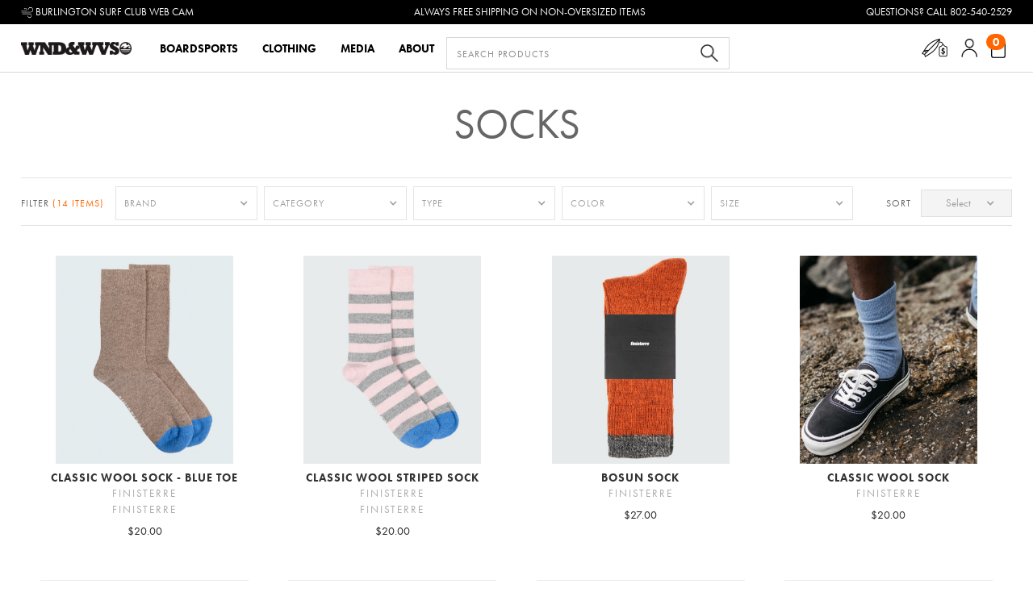

--- FILE ---
content_type: text/html; charset=UTF-8
request_url: https://www.wndnwvs.com/women/socks/
body_size: 85361
content:

<!DOCTYPE html PUBLIC "-//W3C//DTD HTML 4.01 Transitional//EN" 
	"http://www.w3.org/TR/html4/loose.dtd">
<html data-wf-page="65200e6c1194e6fc6b7f72f0" data-wf-site="58e3cab5d0b2574856bad7b6">
<head>
	<!-- Powered by e-beans (www.e-beans.net) Copyright 2003, Scully Interactive -->

	<title>Socks</title>
			

	<link rel="stylesheet" type="text/css" href="/includes/default.css">
	<link rel="stylesheet" type="text/css" href="/_common/css/swell-minicart.css">
	<script type="text/javascript" src="/includes/form_validation_opt.js"></script>
	<script type="text/javascript" src="/includes/global_functions.js"></script>
		<script type="text/javascript" src="https://ajax.googleapis.com/ajax/libs/jquery/1.4/jquery.min.js"></script>
		<!-- script src="/_common/js/jquery-3.3.1.min.js"></script -->
		<link rel="canonical" href="https://www.wndnwvs.com/women/socks/">
	
  <meta content="width=device-width, initial-scale=1" name="viewport">
  <meta content="Webflow" name="generator">
  <link href="/_common/css/onepcssgrid.css" rel="stylesheet" type="text/css">
  <link href="/ebeans/css/normalize.css" rel="stylesheet" type="text/css">
  <link href="/ebeans/css/webflow.css" rel="stylesheet" type="text/css">
  <link href="/_common/css/ebeans-webflow.css" rel="stylesheet" type="text/css">
  <link href="/_common/css/swell-cart.css" rel="stylesheet" type="text/css" />
  <link href="/ebeans/css/wndnwvs-web-redesign-2017.webflow.css" rel="stylesheet" type="text/css">
  <link href="/ebeans/css/ebeans-styles.css" rel="stylesheet" type="text/css" />
  <link href="https://fonts.googleapis.com" rel="preconnect">
  <link href="https://fonts.gstatic.com" rel="preconnect" crossorigin="anonymous">
  <link rel="stylesheet" href="https://cdnjs.cloudflare.com/ajax/libs/font-awesome/4.7.0/css/font-awesome.min.css">
  <script src="https://ajax.googleapis.com/ajax/libs/webfont/1.6.26/webfont.js" type="text/javascript"></script>
  <script type="text/javascript">WebFont.load({  google: {    families: ["Rokkitt:regular,700","Arvo:regular,700"]  }});</script>
  <script src="https://use.typekit.net/avn1dlp.js" type="text/javascript"></script>
  <script type="text/javascript">try{Typekit.load();}catch(e){}</script>
  <script type="text/javascript">!function(o,c){var n=c.documentElement,t=" w-mod-";n.className+=t+"js",("ontouchstart"in o||o.DocumentTouch&&c instanceof DocumentTouch)&&(n.className+=t+"touch")}(window,document);</script>
  <link href="/ebeans/images/favicon.png" rel="shortcut icon" type="image/x-icon">
  <link href="/ebeans/images/webclip.png" rel="apple-touch-icon">
  <script type="text/javascript" src="/ebeans/js/ebeans.js"></script>
  <script type="text/javascript" src="/includes/show_cart.js.php"></script>
  <link href="/sw-admin/vendors/dropzone/dropzone.min.css" rel="stylesheet">
  <style type="text/css">
    .dz-image {
        border-radius: 20px;
        overflow: hidden;
        width: 120px;
        height: 120px;
        position: relative;
        display: block;
        z-index: 10;
    }

    .dz-preview {
        min-height: auto;
        margin: 0;
        position: relative;
        display: inline-block;
        vertical-align: top;
    }
    </style>
  <script type="text/javascript" src="/includes/featured_products_json.js.php?order=random&limit=2"></script>
  <style>
/* .w-container {max-width: 1920px;}
  input, textarea {
-webkit-appearance: none;
border-radius: 0; } */
/* .w-lightbox-backdrop { background:  rgba(255,255,255,0.9) !important; } */
</style>
  <meta name="format-detection" content="telephone=no">
  <!-- BEGIN LivePerson Monitor. -->
<script type="text/javascript"> window.lpTag=window.lpTag||{};if(typeof window.lpTag._tagCount==='undefined'){window.lpTag={site:'59291233'||'',section:lpTag.section||'',autoStart:lpTag.autoStart===false?false:true,ovr:lpTag.ovr||{},_v:'1.5.1',_tagCount:1,protocol:location.protocol,events:{bind:function(app,ev,fn){lpTag.defer(function(){lpTag.events.bind(app,ev,fn);},0);},trigger:function(app,ev,json){lpTag.defer(function(){lpTag.events.trigger(app,ev,json);},1);}},defer:function(fn,fnType){if(fnType==0){this._defB=this._defB||[];this._defB.push(fn);}else if(fnType==1){this._defT=this._defT||[];this._defT.push(fn);}else{this._defL=this._defL||[];this._defL.push(fn);}},load:function(src,chr,id){var t=this;setTimeout(function(){t._load(src,chr,id);},0);},_load:function(src,chr,id){var url=src;if(!src){url=this.protocol+'//'+((this.ovr&&this.ovr.domain)?this.ovr.domain:'lptag.liveperson.net')+'/tag/tag.js?site='+this.site;}var s=document.createElement('script');s.setAttribute('charset',chr?chr:'UTF-8');if(id){s.setAttribute('id',id);}s.setAttribute('src',url);document.getElementsByTagName('head').item(0).appendChild(s);},init:function(){this._timing=this._timing||{};this._timing.start=(new Date()).getTime();var that=this;if(window.attachEvent){window.attachEvent('onload',function(){that._domReady('domReady');});}else{window.addEventListener('DOMContentLoaded',function(){that._domReady('contReady');},false);window.addEventListener('load',function(){that._domReady('domReady');},false);}if(typeof(window._lptStop)=='undefined'){this.load();}},start:function(){this.autoStart=true;},_domReady:function(n){if(!this.isDom){this.isDom=true;this.events.trigger('LPT','DOM_READY',{t:n});}this._timing[n]=(new Date()).getTime();},vars:lpTag.vars||[],dbs:lpTag.dbs||[],ctn:lpTag.ctn||[],sdes:lpTag.sdes||[],ev:lpTag.ev||[]};lpTag.init();}else{window.lpTag._tagCount+=1;} </script>
<!-- END LivePerson Monitor. -->
</head>
<body>
  <div class="page-wrap">
    <section class="header-info-section">
      <div class="header-info-wrap">
        <a href="https://www.youtube.com/watch?v=_qKxWDJVze4" class="header-info-link is--bsc-conditions w-inline-block" target="_blank">
          <div>Burlington Surf Club Web Cam</div>
        </a>
        <a href="#" class="header-info-link w-inline-block">
          <div>Always free shipping on Non-Oversized Items</div>
        </a>
        <a href="#" class="header-info-link w-inline-block">
          <div>Questions? CAll 802-540-2529</div>
        </a>
      </div>
    </section>
    <section class="nav-section">
      <div class="w-layout-hflex nav-section-wrap">
        <div class="w-layout-hflex mobile-nav-menu-left">
          <a data-w-id="2b400bbb-40b3-6ac5-ddf4-9a757980c5eb" href="#" class="mobile-nav-icon w-inline-block">
            <div data-w-id="2b400bbb-40b3-6ac5-ddf4-9a757980c5ec" data-is-ix2-target="1" class="hamburger-anim" data-animation-type="lottie" data-src="https://uploads-ssl.webflow.com/61a638dbaf48c354b883399e/61e5b3270d93820745caf805_8653-simple-burger-menu.json" data-loop="0" data-direction="1" data-autoplay="0" data-renderer="svg" data-default-duration="2" data-duration="2" data-ix2-initial-state="0"></div>
          </a>
          <a data-w-id="2b400bbb-40b3-6ac5-ddf4-9a757980c5ed" href="#" class="mobile-nav-search-icon w-inline-block"><img src="/ebeans/images/Search_icon2x.png" loading="lazy" width="20.5" alt=""></a>
        </div>
        <a href="/" class="nav-brand w-inline-block"><img src="/ebeans/images/ftrlogo_wndnwvs_1.png" loading="lazy" width="137" alt="" class="logo-img"><img src="/ebeans/images/WNW_Logo_MBL4x.png" loading="lazy" width="33" alt="" class="logo-img is--desktop"></a>
        <div class="nav-menu">
          <div class="nav-links-wrap">
            <div class="nav-dropdown">
              <div class="nav-dropdown-trigger">
                <div class="nav-dropdown-trigger-text">Boardsports </div>
                <div class="openclose-icon-wrap is--lev2">
                  <div class="openclose-icon-inner">
                    <div class="openclose-icon-stripe-1"></div>
                    <div class="openclose-icon-sytripe-2"></div>
                  </div>
                </div>
              </div>
              <div class="nav-content-wrap">
                <div class="nav-content-inner">
                  <div class="nav-content-grid">
                    <div data-hover="false" data-delay="0" data-w-id="2b400bbb-40b3-6ac5-ddf4-9a757980c5ff" class="subnav-dropdown w-dropdown">
                      <div class="subnav-dropdown-trigger w-dropdown-toggle">
                        <div class="subnav-dropdown-trigger-text">SUP</div>
                        <div class="openclose-icon-wrap">
                          <div class="openclose-icon-inner">
                            <div class="openclose-icon-stripe-1"></div>
                            <div class="openclose-icon-sytripe-2"></div>
                          </div>
                        </div>
                      </div>
                      <nav class="subnav-dropdown-list w-dropdown-list">
                        <a href="/stand-up-paddle/boards/" class="subnav-dropdown-link">SUP Boards</a>
						<a href="/stand-up-paddle/starboard-sup/" class="subnav-dropdown-link">Starboard</a>
						<a href="/stand-up-paddle/naish-sup" class="subnav-dropdown-link">Naish</a>
			 			<a href="/paddles/" class="subnav-dropdown-link">Paddles</a>
                        <a href="/stand-up-paddle/accessories/" class="subnav-dropdown-link">SUP Accessories</a>
                        <a href="/marketplace/sup/" class="subnav-dropdown-link">Used SUP</a>
                        <a href="/stand-up-paddle/sale/" class="subnav-dropdown-link is--sale-item">SALE</a>
                      </nav>
                    </div>
                    <div data-hover="false" data-delay="0" data-w-id="2b400bbb-40b3-6ac5-ddf4-9a757980c614" class="subnav-dropdown w-dropdown">
                      <div class="subnav-dropdown-trigger w-dropdown-toggle">
                        <div class="subnav-dropdown-trigger-text">SURF</div>
                        <div class="openclose-icon-wrap">
                          <div class="openclose-icon-inner">
                            <div class="openclose-icon-stripe-1"></div>
                            <div class="openclose-icon-sytripe-2"></div>
                          </div>
                        </div>
                      </div>
                      <nav class="subnav-dropdown-list w-dropdown-list">
                        <a href="/surf/boards/" class="subnav-dropdown-link">Surf Boards</a>
						<a href="/surf/rozbern/" class="subnav-dropdown-link">Rozbern</a>
						<a href="/surf/torq/" class="subnav-dropdown-link">Torq</a>
						<a href="/surf/lost/" class="subnav-dropdown-link">Lost</a>
						<a href="/surf/catch-surf/" class="subnav-dropdown-link">Catch Surf</a>
                        <a href="/surf/accessories/" class="subnav-dropdown-link">Surf Accessories</a>
                        <a href="/marketplace/surf/" class="subnav-dropdown-link" style="display:none">Used Surf</a>
                        <a href="/surf/sale/" class="subnav-dropdown-link is--sale-item">SALE</a>
                      </nav>
                    </div>
                    <div data-hover="false" data-delay="0" data-w-id="2b400bbb-40b3-6ac5-ddf4-9a757980c627" class="subnav-dropdown w-dropdown">
                      <div class="subnav-dropdown-trigger w-dropdown-toggle">
                        <div class="subnav-dropdown-trigger-text">WING</div>
                        <div class="openclose-icon-wrap">
                          <div class="openclose-icon-inner">
                            <div class="openclose-icon-stripe-1"></div>
                            <div class="openclose-icon-sytripe-2"></div>
                          </div>
                        </div>
                      </div>
                      <nav class="subnav-dropdown-list w-dropdown-list">
                        <a href="/wings/boards/" class="subnav-dropdown-link">Wing Boards</a>
                        <a href="/wings/wings/" class="subnav-dropdown-link">Wings</a>
                        <a href="/foils/all/" class="subnav-dropdown-link">Foils</a>
                        <a href="/wings/accessories/" class="subnav-dropdown-link">Wing Accessories</a>
                        <a href="/marketplace/wings/" class="subnav-dropdown-link">Used Wing</a>
                        <a href="/wings/sale/" class="subnav-dropdown-link is--sale-item">SALE</a>
                      </nav>
                    </div>
                    <div data-hover="false" data-delay="0" data-w-id="2b400bbb-40b3-6ac5-ddf4-9a757980c63e" class="subnav-dropdown w-dropdown">
                      <div class="subnav-dropdown-trigger w-dropdown-toggle">
                        <div class="subnav-dropdown-trigger-text">FOIL</div>
                        <div class="openclose-icon-wrap">
                          <div class="openclose-icon-inner">
                            <div class="openclose-icon-stripe-1"></div>
                            <div class="openclose-icon-sytripe-2"></div>
                          </div>
                        </div>
                      </div>
                      <nav class="subnav-dropdown-list w-dropdown-list">
                        <a href="/foils/boards/" class="subnav-dropdown-link">Foil Boards</a>
                        <a href="/foils/all/" class="subnav-dropdown-link">Foils</a>
						<a href="/foils/lift/" class="subnav-dropdown-link">Lift</a>
						<a href="/foils/cabrinha/" class="subnav-dropdown-link">Cabrinha</a>
						<a href="/foils/naish/" class="subnav-dropdown-link">Naish</a>
						<a href="/foils/starboard/" class="subnav-dropdown-link">Starboard</a>
                        <a href="/foils/completes/" class="subnav-dropdown-link">Packages/Completes</a>
                        <a href="/foils/accessories/" class="subnav-dropdown-link">Foil Accessories</a>
                        <a href="/marketplace/foils/" class="subnav-dropdown-link">Used Foil</a>
                        <a href="/foils/sale/" class="subnav-dropdown-link is--sale-item">SALE</a>
                      </nav>
                    </div>
                    <div data-hover="false" data-delay="0" data-w-id="2b400bbb-40b3-6ac5-ddf4-9a757980c659" class="subnav-dropdown w-dropdown">
                      <div class="subnav-dropdown-trigger w-dropdown-toggle">
                        <div class="subnav-dropdown-trigger-text">Windsurf</div>
                        <div class="openclose-icon-wrap">
                          <div class="openclose-icon-inner">
                            <div class="openclose-icon-stripe-1"></div>
                            <div class="openclose-icon-sytripe-2"></div>
                          </div>
                        </div>
                      </div>
                      <nav class="subnav-dropdown-list w-dropdown-list">
                        <a href="/windsurf/boards/" class="subnav-dropdown-link">Windsurf Boards</a>
                        <a href="/windsurf/sails/" class="subnav-dropdown-link">Sails</a>
                        <a href="#" class="subnav-dropdown-link">Complete Rigs/Kits</a>
                        <a href="/windsurf/masts/" class="subnav-dropdown-link">Masts</a>
                        <a href="/windsurf/booms/" class="subnav-dropdown-link">Booms</a>
                        <a href="/windsurf/bases-extensions/" class="subnav-dropdown-link">Extentions &amp; Mast Feet</a>
                        <a href="/windsurf/accessories/" class="subnav-dropdown-link">Windsurf Accessories</a>
                        <a href="/marketplace/windsurf/" class="subnav-dropdown-link">Used Windsurf</a>
                        <a href="/windsurf/sale/" class="subnav-dropdown-link is--sale-item">SALE</a>
                      </nav>
                    </div>
                    <div data-hover="false" data-delay="0" data-w-id="2b400bbb-40b3-6ac5-ddf4-9a757980c676" class="subnav-dropdown w-dropdown">
                      <div class="subnav-dropdown-trigger w-dropdown-toggle">
                        <div class="subnav-dropdown-trigger-text">Kite</div>
                        <div class="openclose-icon-wrap">
                          <div class="openclose-icon-inner">
                            <div class="openclose-icon-stripe-1"></div>
                            <div class="openclose-icon-sytripe-2"></div>
                          </div>
                        </div>
                      </div>
                      <nav class="subnav-dropdown-list w-dropdown-list">
                        <a href="/kites/boards/" class="subnav-dropdown-link">Kite Boards</a>
                        <a href="/kites/kites/" class="subnav-dropdown-link">Kites</a>
                        <a href="/kites/bars/" class="subnav-dropdown-link">Control Bars</a>
                        <a href="/kites/bindings/" class="subnav-dropdown-link">Bindings</a>
                        <a href="/kites/foil/" class="subnav-dropdown-link">Kite Foiling</a>
                        <a href="/kites/accessories/" class="subnav-dropdown-link">Kite Accessories</a>
                        <a href="/marketplace/kites/" class="subnav-dropdown-link">Used Kite</a>
                        <a href="/kites/sale/" class="subnav-dropdown-link is--sale-item">SALE</a>
                      </nav>
                    </div>
                    <div data-hover="false" data-delay="0" data-w-id="2b400bbb-40b3-6ac5-ddf4-9a757980c691" class="subnav-dropdown w-dropdown">
                      <div class="subnav-dropdown-trigger w-dropdown-toggle">
                        <div class="subnav-dropdown-trigger-text">Skate</div>
                        <div class="openclose-icon-wrap">
                          <div class="openclose-icon-inner">
                            <div class="openclose-icon-stripe-1"></div>
                            <div class="openclose-icon-sytripe-2"></div>
                          </div>
                        </div>
                      </div>
                      <nav class="subnav-dropdown-list w-dropdown-list">
						<a href="/skateboards/longboards/" class="subnav-dropdown-link">Longboards</a>
						<a href="/skateboards/surf-skate/" class="subnav-dropdown-link">Carver</a>
                        <a href="/skateboards/accessories/" class="subnav-dropdown-link">Skate Accessories</a>
                        <a href="/skateboards/sale/" class="subnav-dropdown-link is--sale-item">SALE</a>
                      </nav>
                    </div>
                    <div data-hover="false" data-delay="0" data-w-id="2b400bbb-40b3-6ac5-ddf4-9a757980c6a6" class="subnav-dropdown w-dropdown">
                      <div class="subnav-dropdown-trigger w-dropdown-toggle">
                        <div class="subnav-dropdown-trigger-text">Wetsuits</div>
                        <div class="openclose-icon-wrap">
                          <div class="openclose-icon-inner">
                            <div class="openclose-icon-stripe-1"></div>
                            <div class="openclose-icon-sytripe-2"></div>
                          </div>
                        </div>
                      </div>
                      <nav class="subnav-dropdown-list w-dropdown-list">
                        <a href="/wetsuits/" class="subnav-dropdown-link">Shop All</a>
                        <a href="/wetsuits/full-suits/" class="subnav-dropdown-link">Full Suits</a>
                        <a href="/wetsuits/tops/" class="subnav-dropdown-link">Tops</a>
                        <a href="/wetsuits/bottoms/" class="subnav-dropdown-link">Bottoms</a>
                        <a href="/wetsuits/boots-gloves/" class="subnav-dropdown-link">Booties/Gloves/Hoods</a>
                        <a href="/wetsuits/rashguards/" class="subnav-dropdown-link">Rashguards/SPF</a>
                        <a href="/collections/ponchos/" class="subnav-dropdown-link">Ponchos</a>
                        <a href="/wetsuits/sale/" class="subnav-dropdown-link is--sale-item">SALE</a>
                      </nav>
                    </div>
                    <div data-hover="false" data-delay="0" data-w-id="2b400bbb-40b3-6ac5-ddf4-9a757980c76d" class="subnav-dropdown w-dropdown">
                      <div class="subnav-dropdown-trigger w-dropdown-toggle">
                        <div class="subnav-dropdown-trigger-text">Accessories</div>
                        <div class="openclose-icon-wrap">
                          <div class="openclose-icon-inner">
                            <div class="openclose-icon-stripe-1"></div>
                            <div class="openclose-icon-sytripe-2"></div>
                          </div>
                        </div>
                      </div>
                      <nav class="subnav-dropdown-list w-dropdown-list">
                        <a href="/accessories/leashes/" class="subnav-dropdown-link">Leashes</a>
                        <a href="/fins/surf/" class="subnav-dropdown-link">Fins</a>
						<a href="/accessories/traction/" class="subnav-dropdown-link">Traction</a>
                        <a href="/windsurf/accessories/" class="subnav-dropdown-link">Foot Straps</a>
                        <a href="/accessories/rack-pads/" class="subnav-dropdown-link">Rack Pads</a>
                        <a href="/accessories/straps/" class="subnav-dropdown-link">Tie Down Straps</a>
                        <a href="/accessories/wax/" class="subnav-dropdown-link">Wax</a>
                        <a href="/bags/boardbags/" class="subnav-dropdown-link">Board Bags</a>
                        <a href="/accessories/protection/" class="subnav-dropdown-link">Repair/Protection</a>
                        <a href="/accessories/safety/" class="subnav-dropdown-link">PFD/Safety</a>
                        <a href="/accessories/balance-boards/" class="subnav-dropdown-link">Balance Boards</a>
                        <a href="/sunglasses/" class="subnav-dropdown-link">Sunglasses</a>
                        <a href="/accessories/towel/" class="subnav-dropdown-link">Towels</a>
                        <a href="/accessories/sun-protection/" class="subnav-dropdown-link">Sun Protection</a>
                        <a href="/accessories/rinse-kits/" class="subnav-dropdown-link">Rise Kit/Changing</a>
                        <a href="/accessories/devices/" class="subnav-dropdown-link">Electronics/Devices</a>
                        <a href="/accessories/sale/" class="subnav-dropdown-link is--sale-item">SALE</a>
                      </nav>
                    </div>
                  </div>
                  <div class="nav-promo-wrap">
                    <div class="nav-promo-inner">
                      <a href="#" class="nav-heading w-inline-block">
                        <h4 class="nav-menu-h5-copy">WHAT’S NEW</h4>
                      </a>
                      <div class="nav-promo-grid" id="nav-featured-boardsports">
                        <a href="/stand-up-paddle/ginxu-dragonfly-downwind-foilboard.html" class="nav-promo-item w-inline-block"><img src="/ebeans/images/Asset-2-100.jpg" loading="lazy" alt="" class="image-49">
                          <div class="nav-promo-iten-text">2023 Ginxu Dragonfly Downwind Foilboard</div>
                        </a>
                        <a href="/wings/all/" class="nav-promo-item w-inline-block"><img src="/ebeans/images/Asset-3-100.jpg" loading="lazy" alt="" class="image-49">
                          <div class="nav-promo-iten-text">2023 Cabrinha Vision Wing</div>
                        </a>
                        <div class="div-block-77">
                          <a href="/marketplace/" class="subnav-dropdown-link is--mrktplc">WND&amp;WVS Marketplace —<br>Buy &amp; Sell USed Gear</a>
                        </div>
                      </div>
                    </div>
                  </div>
                </div>
              </div>
            </div>
            <div class="nav-dropdown">
              <a href="#" class="nav-dropdown-trigger w-inline-block">
                <div>Clothing</div>
                <div class="openclose-icon-wrap is--lev2">
                  <div class="openclose-icon-inner">
                    <div class="openclose-icon-stripe-1"></div>
                    <div class="openclose-icon-sytripe-2"></div>
                  </div>
                </div>
              </a>
              <div class="nav-content-wrap">
                <div class="nav-content-inner">
                  <div class="nav-content-grid">
                    <div data-hover="false" data-delay="0" id="w-node-_2b400bbb-40b3-6ac5-ddf4-9a757980c704-7980c5e8" data-w-id="2b400bbb-40b3-6ac5-ddf4-9a757980c704" class="subnav-dropdown w-dropdown">
                      <div class="subnav-dropdown-trigger w-dropdown-toggle">
                        <div class="subnav-dropdown-trigger-text">Featured</div>
                        <div class="openclose-icon-wrap">
                          <div class="openclose-icon-inner">
                            <div class="openclose-icon-stripe-1"></div>
                            <div class="openclose-icon-sytripe-2"></div>
                          </div>
                        </div>
                      </div>
                      <nav class="subnav-dropdown-list w-dropdown-list">
                        <a href="/holiday/" class="subnav-dropdown-link is--sale-item" style="display:none">Holiday Gift Guide</a>
                        <a href="/collections/womens-new-arrivals/" class="subnav-dropdown-link">Women's New Arrivals</a>
			<a href="/collections/bikinis/" class="subnav-dropdown-link">Women's Bikinis</a>
			<a href="/collections/one-pieces/" class="subnav-dropdown-link">Women's One Pieces</a>
			<a href="/collections/mens-new-arrivals/" class="subnav-dropdown-link">Men's New Arrivals</a>
			<a href="/men/boardshorts/" class="subnav-dropdown-link">Men's Boardshorts</a>
                        <!-- a href="/collections/sunglasses/" class="subnav-dropdown-link">Sunglasses</a -->
                        <!-- a href="/collections/footwear/" class="subnav-dropdown-link">Footwear</a -->
                      </nav>
                    </div>
                    
                    <div data-hover="false" data-delay="0" id="w-node-_2b400bbb-40b3-6ac5-ddf4-9a757980c704-7980c5e8" data-w-id="2b400bbb-40b3-6ac5-ddf4-9a757980c704" class="subnav-dropdown w-dropdown">
                      <div class="subnav-dropdown-trigger w-dropdown-toggle">
                        <div class="subnav-dropdown-trigger-text">Men</div>
                        <div class="openclose-icon-wrap">
                          <div class="openclose-icon-inner">
                            <div class="openclose-icon-stripe-1"></div>
                            <div class="openclose-icon-sytripe-2"></div>
                          </div>
                        </div>
                      </div>
                      <nav class="subnav-dropdown-list w-dropdown-list">
                        <a href="/men/flannels/" class="subnav-dropdown-link">Flannels</a>
                        <a href="/men/shirts-knits/" class="subnav-dropdown-link">Shirts/Knits</a>
                        <a href="/men/sweaters/" class="subnav-dropdown-link">Sweaters</a>
                        <a href="/men/hoodies/" class="subnav-dropdown-link">Hoodies/Fleece</a>
                        <a href="/men/t-shirts/" class="subnav-dropdown-link">T-Shirts</a>
                        <a href="/men/tanks/" class="subnav-dropdown-link">Tanks</a>
                        <a href="/men/jackets/" class="subnav-dropdown-link">Jackets</a>
                        <a href="/men/boardshorts/" class="subnav-dropdown-link">Boardshorts</a>
                        <a href="/men/pants/" class="subnav-dropdown-link">Pants &amp; Jeans</a>
                        <a href="/men/shorts-hybrids/" class="subnav-dropdown-link">Shorts/Hybrids</a>
                        <a href="/men/sale/" class="subnav-dropdown-link is--sale-item">SALE</a>
                      </nav>
                    </div>
                    <div data-hover="false" data-delay="0" id="w-node-_2b400bbb-40b3-6ac5-ddf4-9a757980c704-7980c5e8" data-w-id="2b400bbb-40b3-6ac5-ddf4-9a757980c704" class="subnav-dropdown w-dropdown">
                      <div class="subnav-dropdown-trigger w-dropdown-toggle">
                        <div class="subnav-dropdown-trigger-text">Men's Accessories</div>
                        <div class="openclose-icon-wrap">
                          <div class="openclose-icon-inner">
                            <div class="openclose-icon-stripe-1"></div>
                            <div class="openclose-icon-sytripe-2"></div>
                          </div>
                        </div>
                      </div>
                      <nav class="subnav-dropdown-list w-dropdown-list">
                        <a href="/men/hats/" class="subnav-dropdown-link">Hats</a>
                        <a href="/collections/mens-sunglasses/" class="subnav-dropdown-link">Sunglasses</a>
                        <a href="/bags/men/" class="subnav-dropdown-link">Bags</a>
                        <a href="/collections/mens-footwear/" class="subnav-dropdown-link">Footwear</a>
                        <a href="/men/belts/" class="subnav-dropdown-link">Belts</a>
                        <a href="/watches/" class="subnav-dropdown-link">Watches</a>
                        <a href="/men/wallets/" class="subnav-dropdown-link">Wallets</a>
                        <a href="/men/socks/" class="subnav-dropdown-link">Socks</a>
                        <a href="/accessories/towel/" class="subnav-dropdown-link">Towels</a>
                        <a href="/wetsuits/full-suits/men/" class="subnav-dropdown-link">Wetsuits</a>
                        <a href="/men/sale/" class="subnav-dropdown-link is--sale-item">SALE</a>
                      </nav>
                    </div>
                    <div data-hover="false" data-delay="0" data-w-id="2b400bbb-40b3-6ac5-ddf4-9a757980c717" class="subnav-dropdown w-dropdown">
                      <div class="subnav-dropdown-trigger w-dropdown-toggle">
                        <div class="subnav-dropdown-trigger-text">Women</div>
                        <div class="openclose-icon-wrap">
                          <div class="openclose-icon-inner">
                            <div class="openclose-icon-stripe-1"></div>
                            <div class="openclose-icon-sytripe-2"></div>
                          </div>
                        </div>
                      </div>
                      <nav class="subnav-dropdown-list w-dropdown-list">
                        <a href="/women/shirts/" class="subnav-dropdown-link">Shirts</a>
                        <a href="/women/sweaters/" class="subnav-dropdown-link">Sweaters</a>
                        <a href="/women/hoodies/" class="subnav-dropdown-link">Hoodies/Fleece</a>
                        <a href="/women/tshirts/" class="subnav-dropdown-link">T-Shirts</a>
                        <a href="/women/tanks/" class="subnav-dropdown-link">Tank Tops</a>
                        <a href="/women/dresses/" class="subnav-dropdown-link">Dresses</a>
                        <a href="/women/jackets/" class="subnav-dropdown-link">Jackets</a>
                        <a href="/women/pants/" class="subnav-dropdown-link">Pants</a>
                        <a href="/women/shorts/" class="subnav-dropdown-link">Shorts</a>
                        <a href="/women/skirts/" class="subnav-dropdown-link">Skirts</a>
                        <a href="/women/swim/" class="subnav-dropdown-link">Swim Suits</a>
                        <a href="/women/cover-ups/" class="subnav-dropdown-link">Cover Ups</a>
                        <a href="/women/boardshorts/" class="subnav-dropdown-link">Board Shorts</a>
                        <a href="/women/sale/" class="subnav-dropdown-link is--sale-item">SALE</a>
                      </nav>
                    </div>
                    <div data-hover="false" data-delay="0" data-w-id="2b400bbb-40b3-6ac5-ddf4-9a757980c717" class="subnav-dropdown w-dropdown">
                      <div class="subnav-dropdown-trigger w-dropdown-toggle">
                        <div class="subnav-dropdown-trigger-text">Women's Accessories</div>
                        <div class="openclose-icon-wrap">
                          <div class="openclose-icon-inner">
                            <div class="openclose-icon-stripe-1"></div>
                            <div class="openclose-icon-sytripe-2"></div>
                          </div>
                        </div>
                      </div>
                      <nav class="subnav-dropdown-list w-dropdown-list">
                        <a href="/women/hats/" class="subnav-dropdown-link">Hats</a>
                        <a href="/collections/womens-sunglasses/" class="subnav-dropdown-link">Sunglasses</a>
                        <a href="/bags/women/" class="subnav-dropdown-link">Bags</a>
                        <a href="/collections/womens-footwear/" class="subnav-dropdown-link">Footwear</a>
                        <a href="/watches/" class="subnav-dropdown-link">Watches</a>
                        <a href="/women/jewelry/" class="subnav-dropdown-link">Jewelry</a>
                        <a href="/women/socks/" class="subnav-dropdown-link">Socks</a>
                        <a href="/women/belts/" class="subnav-dropdown-link">Belts</a>
                        <a href="/women/wallets/" class="subnav-dropdown-link">Wallets</a>
                        <a href="/accessories/towel/" class="subnav-dropdown-link">Towels</a>
                        <a href="/wetsuits/full-suits/women/" class="subnav-dropdown-link">Wetsuits</a>
                        <a href="/accessories/sale/" class="subnav-dropdown-link is--sale-item">SALE</a>
                      </nav>
                    </div>
                    <div data-hover="false" data-delay="0" data-w-id="2b400bbb-40b3-6ac5-ddf4-9a757980c73f" class="subnav-dropdown w-dropdown">
                      <div class="subnav-dropdown-trigger w-dropdown-toggle">
                        <div class="subnav-dropdown-trigger-text">WND&amp;WVS Merch</div>
                        <div class="openclose-icon-wrap">
                          <div class="openclose-icon-inner">
                            <div class="openclose-icon-stripe-1"></div>
                            <div class="openclose-icon-sytripe-2"></div>
                          </div>
                        </div>
                      </div>
                      <nav class="subnav-dropdown-list w-dropdown-list">
                        <a href="/wndnwvs/hats/" class="subnav-dropdown-link">Hats</a>
                        <a href="/wndnwvs/tops/" class="subnav-dropdown-link">Tops</a>
                        <a href="/wndnwvs/bottoms/" class="subnav-dropdown-link">Bottoms</a>
                        <a href="/wndnwvs/accessories/" class="subnav-dropdown-link">Accessories</a>
                        <a href="/wndnwvs/sale/" class="subnav-dropdown-link is--sale-item">SALE</a>
                      </nav>
                    </div>
                    <div data-hover="false" data-delay="0" data-w-id="2b400bbb-40b3-6ac5-ddf4-9a757980c754" class="subnav-dropdown w-dropdown">
                      <div class="subnav-dropdown-trigger w-dropdown-toggle">
                        <div class="subnav-dropdown-trigger-text">Wetsuits</div>
                        <div class="openclose-icon-wrap">
                          <div class="openclose-icon-inner">
                            <div class="openclose-icon-stripe-1"></div>
                            <div class="openclose-icon-sytripe-2"></div>
                          </div>
                        </div>
                      </div>
                      <nav class="subnav-dropdown-list w-dropdown-list">
			<a href="/wetsuits/" class="subnav-dropdown-link">Shop All</a>
                        <a href="/wetsuits/full-suits/" class="subnav-dropdown-link">Full Suits</a>
                        <a href="/wetsuits/tops/" class="subnav-dropdown-link">Tops</a>
                        <a href="/wetsuits/bottoms/" class="subnav-dropdown-link">Bottoms</a>
                        <a href="/wetsuits/boots-gloves/" class="subnav-dropdown-link">Booties/Gloves/Hoods</a>
                        <a href="/wetsuits/rashguards/" class="subnav-dropdown-link">Rashguards/SPF</a>
                        <a href="/collections/ponchos/" class="subnav-dropdown-link">Ponchos</a>
                        <a href="/wetsuits/sale/" class="subnav-dropdown-link is--sale-item">SALE</a>
                      </nav>
                    </div>
                    <div data-hover="false" data-delay="0" data-w-id="2b400bbb-40b3-6ac5-ddf4-9a757980c72c" class="subnav-dropdown w-dropdown">
                      <div class="subnav-dropdown-trigger w-dropdown-toggle">
                        <div class="subnav-dropdown-trigger-text">Boys</div>
                        <div class="openclose-icon-wrap">
                          <div class="openclose-icon-inner">
                            <div class="openclose-icon-stripe-1"></div>
                            <div class="openclose-icon-sytripe-2"></div>
                          </div>
                        </div>
                      </div>
                      <nav class="subnav-dropdown-list w-dropdown-list">
                        <a href="/kids/hats/" class="subnav-dropdown-link">Hats</a>
                        <a href="/boys/shirts/" class="subnav-dropdown-link">Shirts</a>
                        <a href="/boys/hoodies/" class="subnav-dropdown-link">Hoodies/Fleece</a>
                        <a href="/boys/t-shirts/" class="subnav-dropdown-link">T-Shirts/Tanks</a>
                        <a href="/boys/rashguards/" class="subnav-dropdown-link">Rashguards</a>
                        <a href="/boys/pants/" class="subnav-dropdown-link">Pants</a>
                        <a href="/boys/boardshorts/" class="subnav-dropdown-link">Boardshorts</a>
                        <a href="/boys/shorts/" class="subnav-dropdown-link">Shorts/Hybrids</a>
                        <a href="/kids/kids-sunglasses/" class="subnav-dropdown-link">Sunglasses</a>
                        <a href="/collections/kids-footwear/" class="subnav-dropdown-link">Sandals</a>
                        <a href="/wetsuits/kids/" class="subnav-dropdown-link">Wetsuits</a>
                        <a href="/accessories/towel/" class="subnav-dropdown-link">Towels</a>
                        <a href="/boys/sale/" class="subnav-dropdown-link is--sale-item">SALE</a>
                      </nav>
                    </div>
                    <div data-hover="false" data-delay="0" data-w-id="2b400bbb-40b3-6ac5-ddf4-9a757980c72c" class="subnav-dropdown w-dropdown">
                      <div class="subnav-dropdown-trigger w-dropdown-toggle">
                        <div class="subnav-dropdown-trigger-text">Girls</div>
                        <div class="openclose-icon-wrap">
                          <div class="openclose-icon-inner">
                            <div class="openclose-icon-stripe-1"></div>
                            <div class="openclose-icon-sytripe-2"></div>
                          </div>
                        </div>
                      </div>
                      <nav class="subnav-dropdown-list w-dropdown-list">
                        <a href="/girls/tops/" class="subnav-dropdown-link">Shirts</a>
                        <a href="/girls/hoodies/" class="subnav-dropdown-link">Hoodies/Fleece</a>
                        <a href="/girls/t-shirts/" class="subnav-dropdown-link">T-Shirts/Tanks</a>
                        <a href="/girls/dresses/" class="subnav-dropdown-link">Dresses</a>
                        <a href="/girls/rashguards/" class="subnav-dropdown-link">Rashguards</a>
                        <a href="/girls/pants/" class="subnav-dropdown-link">Pants</a>
                        <a href="/girls/swim/" class="subnav-dropdown-link">Swim</a>
                        <a href="/girls/shorts/" class="subnav-dropdown-link">Shorts/Hybrids</a>
                        <a href="/kids/kids-sunglasses/ " class="subnav-dropdown-link">Sunglasses</a>
                        <a href="/collections/kids-footwear/" class="subnav-dropdown-link">Sandals</a>
                        <a href="/wetsuits/kids/" class="subnav-dropdown-link">Wetsuits</a>
                        <a href="/kids/hats/" class="subnav-dropdown-link">Hats</a>
                        <a href="/accessories/towel/" class="subnav-dropdown-link">Towels</a>
                        <a href="/girls/sale/" class="subnav-dropdown-link is--sale-item">SALE</a>
                      </nav>
                    </div>
                    <div data-hover="false" data-delay="0" data-w-id="2b400bbb-40b3-6ac5-ddf4-9a757980c76d" class="subnav-dropdown w-dropdown" style="display:none">
                      <div class="subnav-dropdown-trigger w-dropdown-toggle">
                        <div class="subnav-dropdown-trigger-text">Accessories</div>
                        <div class="openclose-icon-wrap">
                          <div class="openclose-icon-inner">
                            <div class="openclose-icon-stripe-1"></div>
                            <div class="openclose-icon-sytripe-2"></div>
                          </div>
                        </div>
                      </div>
                      <nav class="subnav-dropdown-list w-dropdown-list">
                        <a href="/bags/" class="subnav-dropdown-link">Bags</a>
                        <a href="/windsurf/accessories/" class="subnav-dropdown-link">Foot Straps</a>
                        <a href="/accessories/protection/" class="subnav-dropdown-link">Repair/Protection</a>
                        <a href="/accessories/safety/" class="subnav-dropdown-link">PFD/Safety</a>
                        <a href="/accessories/balance-boards/" class="subnav-dropdown-link">Balance Boards</a>
                        <a href="/sunglasses/" class="subnav-dropdown-link">Sunglasses</a>
                        <a href="/accessories/towel/" class="subnav-dropdown-link">Towels</a>
                        <a href="/accessories/sun-protection/" class="subnav-dropdown-link">Sun Protection</a>
                        <a href="/accessories/rinse-kits/" class="subnav-dropdown-link">Rise Kit/Changing</a>
                        <a href="/accessories/devices/" class="subnav-dropdown-link">Electronics/Devices</a>
                        <a href="/accessories/sale/" class="subnav-dropdown-link is--sale-item">SALE</a>
                      </nav>
                    </div>
                  </div>
                  <div class="nav-promo-wrap">
                    <div class="nav-promo-inner">
                       <a href="#" class="nav-heading w-inline-block">
                        <h4 class="nav-menu-h5-copy">WHAT’S NEW</h4>
                      </a>
                       <div class="nav-promo-grid" id="nav-featured-clothing">
                        <a href="/women/noemie-knit-mini-dress.html" class="nav-promo-item w-inline-block"><img src="/upload/photos/17301_noemieknitdress_2_lg.jpg" loading="lazy" alt="" class="nav-promo-item-image">
                          <div class="nav-promo-iten-text">Noemie Knit Mini Dress</div>
                        </a>
                        <a href="/women/essentials-biodegradable-terry-crew-sweatshirt.html" class="nav-promo-item w-inline-block"><img src="/upload/photos/18303_biodegradablecrew_2_lg.jpg" loading="lazy" alt="" class="nav-promo-item-image">
                          <div class="nav-promo-iten-text">Essentials Biodegradable Terry Crew Sweatshirt</div>
                        </a>
                      </div>
                    </div>
                  </div>
                </div>
              </div>
            </div>
            <div class="nav-dropdown">
              <a href="#" class="nav-dropdown-trigger w-inline-block">
                <div>Media</div>
                <div class="openclose-icon-wrap is--lev2">
                  <div class="openclose-icon-inner">
                    <div class="openclose-icon-stripe-1"></div>
                    <div class="openclose-icon-sytripe-2"></div>
                  </div>
                </div>
              </a>
              <div class="nav-content-wrap">
                <div class="nav-content-inner">
                  <div class="nav-content-grid is--fullwidth">
                    <div id="w-node-_2b400bbb-40b3-6ac5-ddf4-9a757980c7a7-7980c5e8" class="nav-submenu is--mbl">
                      <a href="/team/" class="link-block-9 w-inline-block">
                        <h5 class="nav-menu-h5 is--2-col">Team</h5><img src="/ebeans/images/464_1_TEAM_PROF_GRAVY.jpg" loading="lazy" sizes="(max-width: 479px) 100vw, (max-width: 767px) 46vw, (max-width: 991px) 47vw, (max-width: 1919px) 14vw, 10vw" srcset="/ebeans/images/464_1_TEAM_PROF_GRAVY-p-500.jpg 500w, /ebeans/images/464_1_TEAM_PROF_GRAVY-p-800.jpg 800w, /ebeans/images/464_1_TEAM_PROF_GRAVY.jpg 1000w" alt="" class="image-17">
                      </a>
                    </div>
                    <div id="w-node-_2b400bbb-40b3-6ac5-ddf4-9a757980c7ac-7980c5e8" class="nav-submenu is--mbl">
                      <a href="/vlog/" class="link-block-9 w-inline-block">
                        <h5 class="nav-menu-h5 is--2-col">Blog</h5><img src="/ebeans/images/489_L1080238.jpg" loading="lazy" sizes="(max-width: 479px) 100vw, (max-width: 767px) 46vw, (max-width: 991px) 47vw, (max-width: 1919px) 14vw, 10vw" srcset="/ebeans/images/489_L1080238-p-500.jpg 500w, /ebeans/images/489_L1080238-p-800.jpg 800w, /ebeans/images/489_L1080238-p-1080.jpg 1080w, /ebeans/images/489_L1080238-p-1600.jpg 1600w, /ebeans/images/489_L1080238-p-2000.jpg 2000w, /ebeans/images/489_L1080238.jpg 2048w" alt="" class="image-17">
                      </a>
                    </div>
                    <div id="w-node-_2b400bbb-40b3-6ac5-ddf4-9a757980c7b1-7980c5e8" class="nav-submenu is--mbl">
                      <a href="/podcasts/" class="link-block-9 w-inline-block">
                        <h5 class="nav-menu-h5 is--2-col">Podcast</h5><img src="/ebeans/images/485_PODCAST_TN_CONNORBAXTER.jpg" loading="lazy" sizes="(max-width: 479px) 100vw, (max-width: 767px) 46vw, (max-width: 991px) 47vw, (max-width: 1919px) 14vw, 10vw" srcset="/ebeans/images/485_PODCAST_TN_CONNORBAXTER-p-500.jpg 500w, /ebeans/images/485_PODCAST_TN_CONNORBAXTER-p-800.jpg 800w, /ebeans/images/485_PODCAST_TN_CONNORBAXTER.jpg 1000w" alt="" class="image-17">
                      </a>
                    </div>
                    <div id="w-node-_2b400bbb-40b3-6ac5-ddf4-9a757980c7b6-7980c5e8" class="nav-submenu is--mbl">
                      <a href="/videos/" class="link-block-9 w-inline-block">
                        <h5 class="nav-menu-h5 is--2-col">Video</h5><img src="/ebeans/images/363_wnw_texture_cover.png" loading="lazy" alt="" class="image-17">
                      </a>
                    </div>
                    <div id="w-node-_2b400bbb-40b3-6ac5-ddf4-9a757980c7bb-7980c5e8" class="nav-submenu is--mbl">
                      <a href="/gallery/" class="link-block-9 w-inline-block">
                        <h5 class="nav-menu-h5 is--2-col">GAllery</h5><img src="/ebeans/images/29_1308_russ-walking-foil.jpg" loading="lazy" sizes="(max-width: 479px) 100vw, (max-width: 767px) 46vw, (max-width: 991px) 47vw, (max-width: 1919px) 14vw, 10vw" srcset="/ebeans/images/29_1308_russ-walking-foil-p-500.jpg 500w, /ebeans/images/29_1308_russ-walking-foil-p-800.jpg 800w, /ebeans/images/29_1308_russ-walking-foil.jpg 1000w" alt="" class="image-17">
                      </a>
                    </div>
                    <div id="w-node-_2b400bbb-40b3-6ac5-ddf4-9a757980c7c0-7980c5e8" class="nav-submenu is--mbl">
                      <a href="/in-the-news/" class="link-block-9 w-inline-block">
                        <h5 class="nav-menu-h5 is--2-col">In the News</h5><img src="/ebeans/images/509_wndnwvs-film-and-art-festival-recap-jenny-mcnulty.jpg" loading="lazy" sizes="(max-width: 479px) 100vw, (max-width: 767px) 46vw, (max-width: 991px) 47vw, (max-width: 1919px) 14vw, 10vw" srcset="/ebeans/images/509_wndnwvs-film-and-art-festival-recap-jenny-mcnulty-p-500.jpg 500w, /ebeans/images/509_wndnwvs-film-and-art-festival-recap-jenny-mcnulty-p-800.jpg 800w, /ebeans/images/509_wndnwvs-film-and-art-festival-recap-jenny-mcnulty.jpg 1000w" alt="" class="image-17">
                      </a>
                    </div>
                  </div>
                </div>
              </div>
            </div>
            <a href="/about/" class="nav-link w-inline-block">
              <div>About</div>
            </a>
          </div>
          <div class="search-form-wrap w-form">
            <form id="wf-form-Search" name="wf-form-Search" action="/search/results.php" data-name="Search" method="post" data-wf-page-id="65200e6c1194e6fc6b7f72db" data-wf-element-id="2b400bbb-40b3-6ac5-ddf4-9a757980c7c9">
            <input type="text" class="text-field-6 w-input" maxlength="256" name="keyword" data-name="keyword" placeholder="Search Products" id="search-keyword" required="">
            <input type="hidden" name="submit_search" value="Search" data-wait="Please wait..." class="submit-button w-button" />
            </form>
          </div>
          <div class="w-layout-hflex mobile-nav-menu-right">
            <div class="mobile-nav-menu-right-inner">
              <div data-delay="0" data-hover="true" class="account-dropdown w-dropdown">
                <div class="account-dropdown-trigger w-dropdown-toggle"><img src="/ebeans/images/ICON_MKTPLC-2x.png" width="32" alt="" class="image-50"></div>
                <nav class="account-dropdown-list w-dropdown-list">
		  <a href="/about/marketplace.html" class="account-dropdown-link w-dropdown-link">What is the Marketplace?</a>
                  <a href="https://www.wndnwvs.com/marketplace/" class="account-dropdown-link w-dropdown-link">Go To Marketplace</a>
                  <a href="https://www.wndnwvs.com/contact/marketplace.html" class="account-dropdown-link w-dropdown-link">Sell Something</a>
                  <!-- <a href="#" class="account-dropdown-link w-dropdown-link">Your Items</a> -->
                </nav>
              </div>
              <div data-delay="0" data-hover="true" class="account-dropdown w-dropdown">
                <div class="account-dropdown-trigger w-dropdown-toggle"><img src="/ebeans/images/wnw_icon_acct2x.png" width="20.5" alt=""></div>
                <nav class="account-dropdown-list w-dropdown-list">
                  <a href="/account/" class="account-dropdown-link w-dropdown-link">Login / Create Account</a>
                  <a href="/account/dashboard.php" class="account-dropdown-link w-dropdown-link">My Account</a>
                  <a href="/account/order_history.php" class="account-dropdown-link w-dropdown-link">Order History</a>
                  <a href="/account/?logout=true" class="account-dropdown-link w-dropdown-link">Sign Out</a>
                </nav>
              </div>
              <a href="/cart/" class="cart-menu cart w-inline-block">
                <div class="cart-left"><img src="/ebeans/images/wnw_icon_bag2x.png" width="18" alt=""></div>
                <div class="cart-right">
                  <div class="cart-menu-item-counter" id="cart-count"><script type="text/javascript"> document.write(CartItems); </script></div>
                </div>
              </a>
            </div>
          </div>
        </div>
      </div>
    </section>
    <div data-w-id="a770d473-bedb-662b-ca1e-7492f3e2004e" class="search-wrapper">
      <a href="#" data-w-id="dd2b81bf-7d8b-2b47-14aa-f8875f7ec530" class="close-link w-inline-block"><img src="/ebeans/images/modalx.png" data-ix="close-x" alt="" class="image-10"></a>
      <div class="search-form-wrapper">
        <div class="form-block-6 w-form">
          <form id="email-form-4" name="email-form-4" action="/search/results.php" data-name="Search" method="post" class="form-4" data-wf-page-id="65200e6c1194e6fc6b7f72db" data-wf-element-id="caae7a61-711d-e7f1-617c-a6a89bf2632a">
          <input type="text" class="such-textfld w-input" autofocus="true" maxlength="256" name="keyword" data-name="search" placeholder="Type what you’re looking for…" id="search-keyword">
          <input type="submit" value="Search" name="submit_search" data-wait="Please wait..." class="submit-button w-button">
          </form>
          <div class="w-form-done">
            <div>Yew! Pscyhed to have you on board.</div>
          </div>
          <div class="w-form-fail">
            <div>Oops! Something went wrong while submitting the form.</div>
          </div>
        </div>
      </div>
    </div>
    <div class="email-signup-wrapper">
      <a href="#" class="close-link w-inline-block"><img src="/ebeans/images/modalx.png" data-ix="close-x-2" alt="" class="image-10"></a>
      <div class="signup-wrapper">
        <div class="div-block-26">
          <h1 class="heading-2">JOIN OUR WND&amp;WVS OHANA!</h1>
          <p class="paragraph">Sign up for our newsletter for updates on products, events &amp; more.</p>
          <div class="w-form">
            <form id="email-form" action="/" name="email-form" data-name="Email Form" method="post" data-wf-page-id="65200e6c1194e6fc6b7f72db" data-wf-element-id="ebb05d13-afdd-bad2-83d0-1f209a968ce9">
            <input type="text" class="form-field w-input" maxlength="256" name="SubEmail" data-name="SubEmail" placeholder="Email Address" id="SubEmailModal" required="">
            <input type="text" class="form-field w-input" maxlength="256" name="SubName" data-name="Full Name 2" placeholder="Full Name" id="SubNameModal" required="">
            <input type="button" name="submit_subscribe" id="submit_subscribe_modal" value="Submit" data-wait="Please wait..." class="subscribe-submit-button w-button">
            </form>
            <div class="w-form-done" id="subscribe-confirm-modal">
              <div>Thank you! Your submission has been received!</div>
            </div>
            <div class="w-form-fail">
              <div>Oops! Something went wrong while submitting the form.</div>
            </div>
          </div>
        </div>
      </div>
    </div>
    
    


<form name="frmCart" action="/women/socks/" method="post" onSubmit="">
<input type="hidden" name="SaleFlag" id="SaleFlag" value="0" />
<input type="hidden" name="ProdCatID" id="ProdCatID" value="115" />
<input type="hidden" name="ProdGrpID" id="ProdGrpID" value="1261" />
<input type="hidden" name="PackPrice" id="PackPrice" value="PackPrice1" />
<input type="hidden" name="Keyword" id="Keyword" value="" />

<div class="main-content-section">
			<h1 class="product-heading">Socks</h1>
			    <div class="grid-util">
        <div data-w-id="c547ed27-11c5-dd9e-f781-5b18e8d0fd6e" class="collection-filters-wrapper">
          <div class="filter-loading-anim-wrapper">
            <div style="display:none" class="filter-loading-anim">
              <div data-w-id="1a0cfcba-0689-ec22-9f30-9c68a8bb0fdb" style="opacity:0" class="filter-loading-anim-dot"></div>
              <div data-w-id="56fe5d83-046f-0042-3aad-cda833b465a3" style="opacity:0" class="filter-loading-anim-dot"></div>
              <div data-w-id="ce481471-d8cf-cf1f-f9de-13d234e38da2" style="opacity:0" class="filter-loading-anim-dot"></div>
            </div>
            <h4 class="filter-heading-h4">Filter <span class="filterpanel-launch-txt-countspan">(14 Items)</span></h4>
            <a data-w-id="8465e5ee-605e-5441-f0c7-87aa3cf17637" href="#" class="show-loading-anim-lnk" style="display:none">Show Preloader</a>
          </div>
          <div class="collection-filters-wrapper-inner">
            <div data-hover="false" data-delay="0" data-w-id="1ad602eb-1f16-8319-df4b-ca9f24eac60b" class="collection-filters-title w-dropdown">
              <div class="dropdown-toggle-8 w-dropdown-toggle">
                <div style="-webkit-transform:translate3d(0, 0, 0) scale3d(1, 1, 1) rotateX(0) rotateY(0) rotateZ(0deg) skew(0, 0);-moz-transform:translate3d(0, 0, 0) scale3d(1, 1, 1) rotateX(0) rotateY(0) rotateZ(0deg) skew(0, 0);-ms-transform:translate3d(0, 0, 0) scale3d(1, 1, 1) rotateX(0) rotateY(0) rotateZ(0deg) skew(0, 0);transform:translate3d(0, 0, 0) scale3d(1, 1, 1) rotateX(0) rotateY(0) rotateZ(0deg) skew(0, 0)" class="icon-21 w-icon-dropdown-toggle"></div>
                <div class="text-block-31">Brand</div>
              </div>
              <nav class="dropdown-list-9 w-dropdown-list">
                                                <div class="div-block-92">
                  <a href="#" class="link-block-19 w-inline-block filter-brand-list" data-brand="" data-name="Finisterre" id="filter-brand-list-1633" data-value="1633" value="1633">
                    <div class="w-layout-hflex flex-block">
                      <div class="div-block-93 is--unchecked"></div>
                      <div class="div-block-93 is--checked"></div>
                    </div>
                    <div class="dropdown-link-5">Finisterre</div>
                  </a>
                </div>
                                                                <div class="div-block-92">
                  <a href="#" class="link-block-19 w-inline-block filter-brand-list" data-brand="" data-name="Merge 4" id="filter-brand-list-1153" data-value="1153" value="1153">
                    <div class="w-layout-hflex flex-block">
                      <div class="div-block-93 is--unchecked"></div>
                      <div class="div-block-93 is--checked"></div>
                    </div>
                    <div class="dropdown-link-5">Merge 4</div>
                  </a>
                </div>
                                              </nav>
            </div>
            <div data-hover="false" data-delay="0" data-w-id="18857d15-2438-bd49-80f7-d23b65f357e9" class="collection-filters-title w-dropdown">
              <div class="dropdown-toggle-8 w-dropdown-toggle">
                <div style="-webkit-transform:translate3d(0, 0, 0) scale3d(1, 1, 1) rotateX(0) rotateY(0) rotateZ(0deg) skew(0, 0);-moz-transform:translate3d(0, 0, 0) scale3d(1, 1, 1) rotateX(0) rotateY(0) rotateZ(0deg) skew(0, 0);-ms-transform:translate3d(0, 0, 0) scale3d(1, 1, 1) rotateX(0) rotateY(0) rotateZ(0deg) skew(0, 0);transform:translate3d(0, 0, 0) scale3d(1, 1, 1) rotateX(0) rotateY(0) rotateZ(0deg) skew(0, 0)" class="icon-21 w-icon-dropdown-toggle"></div>
                <div class="text-block-31">Category</div>
              </div>
              <nav class="dropdown-list-9 w-dropdown-list">
                                                <div class="div-block-92">
                  <a href="#" class="link-block-19 w-inline-block filter-subcat-list" data-subcat="" data-name="Socks" id="filter-subcat-list-1256" data-value="1256" value="1256">
                    <div class="w-layout-hflex flex-block">
                      <div class="div-block-93 is--unchecked"></div>
                      <div class="div-block-93 is--checked"></div>
                    </div>
                    <div class="dropdown-link-5">Socks</div>
                  </a>
                </div>
                                                                <div class="div-block-92">
                  <a href="#" class="link-block-19 w-inline-block filter-subcat-list" data-subcat="" data-name="Socks" id="filter-subcat-list-1261" data-value="1261" value="1261">
                    <div class="w-layout-hflex flex-block">
                      <div class="div-block-93 is--unchecked"></div>
                      <div class="div-block-93 is--checked"></div>
                    </div>
                    <div class="dropdown-link-5">Socks</div>
                  </a>
                </div>
                                              </nav>
            </div>
            <div data-hover="false" data-delay="0" data-w-id="18857d15-2438-bd49-80f7-d23b65f357e9" class="collection-filters-title w-dropdown">
              <div class="dropdown-toggle-8 w-dropdown-toggle">
                <div style="-webkit-transform:translate3d(0, 0, 0) scale3d(1, 1, 1) rotateX(0) rotateY(0) rotateZ(0deg) skew(0, 0);-moz-transform:translate3d(0, 0, 0) scale3d(1, 1, 1) rotateX(0) rotateY(0) rotateZ(0deg) skew(0, 0);-ms-transform:translate3d(0, 0, 0) scale3d(1, 1, 1) rotateX(0) rotateY(0) rotateZ(0deg) skew(0, 0);transform:translate3d(0, 0, 0) scale3d(1, 1, 1) rotateX(0) rotateY(0) rotateZ(0deg) skew(0, 0)" class="icon-21 w-icon-dropdown-toggle"></div>
                <div class="text-block-31">Type</div>
              </div>
              <nav class="dropdown-list-9 w-dropdown-list">
                                                              </nav>
            </div>
            <div data-hover="false" data-delay="0" data-w-id="416b37bb-cee1-58bb-98d6-f564c8c1e762" class="collection-filters-title w-dropdown">
              <div class="dropdown-toggle-8 w-dropdown-toggle">
                <div style="-webkit-transform:translate3d(0, 0, 0) scale3d(1, 1, 1) rotateX(0) rotateY(0) rotateZ(0deg) skew(0, 0);-moz-transform:translate3d(0, 0, 0) scale3d(1, 1, 1) rotateX(0) rotateY(0) rotateZ(0deg) skew(0, 0);-ms-transform:translate3d(0, 0, 0) scale3d(1, 1, 1) rotateX(0) rotateY(0) rotateZ(0deg) skew(0, 0);transform:translate3d(0, 0, 0) scale3d(1, 1, 1) rotateX(0) rotateY(0) rotateZ(0deg) skew(0, 0)" class="icon-21 w-icon-dropdown-toggle"></div>
                <div>Color</div>
              </div>
              <nav class="dropdown-list-9 w-dropdown-list">
                                                <div class="div-block-92">
                  <a href="#" class="link-block-19 w-inline-block filter-color-list" data-color="" data-name="Purple" id="filter-color-list-Purple" data-value="0" value="Purple">
                    <div class="w-layout-hflex flex-block">
                      <div class="div-block-93 is--unchecked"></div>
                      <div class="div-block-93 is--checked"></div>
                    </div>
                    <div class="dropdown-link-5">Purple</div>
                  </a>
                </div>
                                                                <div class="div-block-92">
                  <a href="#" class="link-block-19 w-inline-block filter-color-list" data-color="" data-name="Pink" id="filter-color-list-Pink" data-value="1" value="Pink">
                    <div class="w-layout-hflex flex-block">
                      <div class="div-block-93 is--unchecked"></div>
                      <div class="div-block-93 is--checked"></div>
                    </div>
                    <div class="dropdown-link-5">Pink</div>
                  </a>
                </div>
                                                                <div class="div-block-92">
                  <a href="#" class="link-block-19 w-inline-block filter-color-list" data-color="" data-name="Blue" id="filter-color-list-Blue" data-value="2" value="Blue">
                    <div class="w-layout-hflex flex-block">
                      <div class="div-block-93 is--unchecked"></div>
                      <div class="div-block-93 is--checked"></div>
                    </div>
                    <div class="dropdown-link-5">Blue</div>
                  </a>
                </div>
                                                                <div class="div-block-92">
                  <a href="#" class="link-block-19 w-inline-block filter-color-list" data-color="" data-name="Multi" id="filter-color-list-Multi" data-value="3" value="Multi">
                    <div class="w-layout-hflex flex-block">
                      <div class="div-block-93 is--unchecked"></div>
                      <div class="div-block-93 is--checked"></div>
                    </div>
                    <div class="dropdown-link-5">Multi</div>
                  </a>
                </div>
                                                                <div class="div-block-92">
                  <a href="#" class="link-block-19 w-inline-block filter-color-list" data-color="" data-name="Grey" id="filter-color-list-Grey" data-value="4" value="Grey">
                    <div class="w-layout-hflex flex-block">
                      <div class="div-block-93 is--unchecked"></div>
                      <div class="div-block-93 is--checked"></div>
                    </div>
                    <div class="dropdown-link-5">Grey</div>
                  </a>
                </div>
                                                                <div class="div-block-92">
                  <a href="#" class="link-block-19 w-inline-block filter-color-list" data-color="" data-name="Orange" id="filter-color-list-Orange" data-value="5" value="Orange">
                    <div class="w-layout-hflex flex-block">
                      <div class="div-block-93 is--unchecked"></div>
                      <div class="div-block-93 is--checked"></div>
                    </div>
                    <div class="dropdown-link-5">Orange</div>
                  </a>
                </div>
                                                                <div class="div-block-92">
                  <a href="#" class="link-block-19 w-inline-block filter-color-list" data-color="" data-name="White" id="filter-color-list-White" data-value="6" value="White">
                    <div class="w-layout-hflex flex-block">
                      <div class="div-block-93 is--unchecked"></div>
                      <div class="div-block-93 is--checked"></div>
                    </div>
                    <div class="dropdown-link-5">White</div>
                  </a>
                </div>
                                                                                                <div class="div-block-92">
                  <a href="#" class="link-block-19 w-inline-block filter-color-list" data-color="" data-name="Yellow" id="filter-color-list-Yellow" data-value="8" value="Yellow">
                    <div class="w-layout-hflex flex-block">
                      <div class="div-block-93 is--unchecked"></div>
                      <div class="div-block-93 is--checked"></div>
                    </div>
                    <div class="dropdown-link-5">Yellow</div>
                  </a>
                </div>
                                              </nav>
            </div>
            <div data-hover="false" data-delay="0" data-w-id="8822977b-e6d2-d337-b324-ddc2012ff276" class="collection-filters-title w-dropdown">
              <div class="dropdown-toggle-8 is-last-filter w-dropdown-toggle">
                <div style="-webkit-transform:translate3d(0, 0, 0) scale3d(1, 1, 1) rotateX(0) rotateY(0) rotateZ(0deg) skew(0, 0);-moz-transform:translate3d(0, 0, 0) scale3d(1, 1, 1) rotateX(0) rotateY(0) rotateZ(0deg) skew(0, 0);-ms-transform:translate3d(0, 0, 0) scale3d(1, 1, 1) rotateX(0) rotateY(0) rotateZ(0deg) skew(0, 0);transform:translate3d(0, 0, 0) scale3d(1, 1, 1) rotateX(0) rotateY(0) rotateZ(0deg) skew(0, 0)" class="icon-21 w-icon-dropdown-toggle"></div>
                <div>Size</div>
              </div>
              <nav class="dropdown-list-9 is--2-col w-dropdown-list">
                                <a href="#" class="link-block-19-copy w-inline-block filter-size-list" data-size="" data-name="S/M" id="filter-size-list-S-M" data-value="0" value="S/M">
                  <div class="select-block is--deselected">
                    <div class="dropdown-link-5-copy">S/M</div>
                  </div>
                  <div class="select-block is--selected">
                    <div class="dropdown-link-5-copy">S/M</div>
                  </div>
                </a>
                                <a href="#" class="link-block-19-copy w-inline-block filter-size-list" data-size="" data-name="L/XL" id="filter-size-list-L-XL" data-value="1" value="L/XL">
                  <div class="select-block is--deselected">
                    <div class="dropdown-link-5-copy">L/XL</div>
                  </div>
                  <div class="select-block is--selected">
                    <div class="dropdown-link-5-copy">L/XL</div>
                  </div>
                </a>
                                <a href="#" class="link-block-19-copy w-inline-block filter-size-list" data-size="" data-name="7-9" id="filter-size-list-7-9" data-value="2" value="7-9">
                  <div class="select-block is--deselected">
                    <div class="dropdown-link-5-copy">7-9</div>
                  </div>
                  <div class="select-block is--selected">
                    <div class="dropdown-link-5-copy">7-9</div>
                  </div>
                </a>
                                <a href="#" class="link-block-19-copy w-inline-block filter-size-list" data-size="" data-name="10-12" id="filter-size-list-10-12" data-value="3" value="10-12">
                  <div class="select-block is--deselected">
                    <div class="dropdown-link-5-copy">10-12</div>
                  </div>
                  <div class="select-block is--selected">
                    <div class="dropdown-link-5-copy">10-12</div>
                  </div>
                </a>
                                <a href="#" class="link-block-19-copy w-inline-block filter-size-list" data-size="" data-name="Medium" id="filter-size-list-Medium" data-value="4" value="Medium">
                  <div class="select-block is--deselected">
                    <div class="dropdown-link-5-copy">Medium</div>
                  </div>
                  <div class="select-block is--selected">
                    <div class="dropdown-link-5-copy">Medium</div>
                  </div>
                </a>
                                <a href="#" class="link-block-19-copy w-inline-block filter-size-list" data-size="" data-name="Large" id="filter-size-list-Large" data-value="5" value="Large">
                  <div class="select-block is--deselected">
                    <div class="dropdown-link-5-copy">Large</div>
                  </div>
                  <div class="select-block is--selected">
                    <div class="dropdown-link-5-copy">Large</div>
                  </div>
                </a>
                                <a href="#" class="link-block-19-copy w-inline-block filter-size-list" data-size="" data-name="Small" id="filter-size-list-Small" data-value="6" value="Small">
                  <div class="select-block is--deselected">
                    <div class="dropdown-link-5-copy">Small</div>
                  </div>
                  <div class="select-block is--selected">
                    <div class="dropdown-link-5-copy">Small</div>
                  </div>
                </a>
                                <a href="#" class="link-block-19-copy w-inline-block filter-size-list" data-size="" data-name="7-12" id="filter-size-list-7-12" data-value="7" value="7-12">
                  <div class="select-block is--deselected">
                    <div class="dropdown-link-5-copy">7-12</div>
                  </div>
                  <div class="select-block is--selected">
                    <div class="dropdown-link-5-copy">7-12</div>
                  </div>
                </a>
                                <a href="#" class="link-block-19-copy w-inline-block filter-size-list" data-size="" data-name="5.5-10" id="filter-size-list-5-5-10" data-value="8" value="5.5-10">
                  <div class="select-block is--deselected">
                    <div class="dropdown-link-5-copy">5.5-10</div>
                  </div>
                  <div class="select-block is--selected">
                    <div class="dropdown-link-5-copy">5.5-10</div>
                  </div>
                </a>
                                <a href="#" class="link-block-19-copy w-inline-block filter-size-list" data-size="" data-name="6-8.5" id="filter-size-list-6-8-5" data-value="9" value="6-8.5">
                  <div class="select-block is--deselected">
                    <div class="dropdown-link-5-copy">6-8.5</div>
                  </div>
                  <div class="select-block is--selected">
                    <div class="dropdown-link-5-copy">6-8.5</div>
                  </div>
                </a>
                                <a href="#" class="link-block-19-copy w-inline-block filter-size-list" data-size="" data-name="9-12" id="filter-size-list-9-12" data-value="10" value="9-12">
                  <div class="select-block is--deselected">
                    <div class="dropdown-link-5-copy">9-12</div>
                  </div>
                  <div class="select-block is--selected">
                    <div class="dropdown-link-5-copy">9-12</div>
                  </div>
                </a>
                                <a href="#" class="link-block-19-copy w-inline-block filter-size-list" data-size="" data-name="Sock" id="filter-size-list-Sock" data-value="11" value="Sock">
                  <div class="select-block is--deselected">
                    <div class="dropdown-link-5-copy">Sock</div>
                  </div>
                  <div class="select-block is--selected">
                    <div class="dropdown-link-5-copy">Sock</div>
                  </div>
                </a>
                              </nav>
            </div>
          </div>
          <a data-w-id="682f3a7b-faf1-eb49-cf75-51805ec261f9" href="#" class="filterpanel-close-btn w-inline-block"><img src="/ebeans/images/noun-x-2172396.png" loading="lazy" width="50" alt="" class="close-img"></a>
          <div data-w-id="81cee787-3fe5-d958-a801-a4d4743c9d9d" class="w-layout-hflex filter-btn-wrapper">
            <a href="#" class="filter-btn is--secondary w-button" style="display:none">Clear All</a>
            <a href="#" data-w-id="210397ef-377e-7d9f-25de-8c895ad892ea" class="filter-btn w-button">Apply</a>
          </div>
        </div>
        <a data-w-id="b588a4a7-b1ba-8d09-d3db-ac466c697f32" href="#" class="filterpanel-launch-btn w-inline-block">
          <div class="filterpanel-launch-txt">Filter <span class="filterpanel-launch-txt-countspan">(64 Items)</span></div>
        </a>
        <div data-w-id="972356f0-7b24-7d89-c118-cc48965a85ab" class="filterpanel-blackout"></div>
        <div class="sort">
          <div class="filterpanel-launch-txt">Sort</div>
          <div data-delay="0" class="dropdown-3 w-dropdown">
			  <div class="dropdown-toggle-4 w-dropdown-toggle ">
				<div class="icon-20 w-icon-dropdown-toggle"></div>
				<div class="text-block-9">Select</div>
			  </div>
			  <nav class="dropdown-list-6 w-dropdown-list sort-by-dropdown">
				<a href="#" class="dropdown-link w-dropdown-link sort-by" data-value="age" value="age">Newest</a>
				<a href="#" class="dropdown-link w-dropdown-link sort-by" data-value="price" value="price">Price (Lo-Hi)</a>
				<a href="#" class="dropdown-link w-dropdown-link sort-by" data-value="pricehigh" value="pricehigh">Price (Hi-Lo)</a>
			  </nav>
			  			</div>
        </div>
      </div>
    <div class="filter-tabs-wrapper"></div>
    
    <div class="products-grid"></div>
	
</div>

</form>
<div style="clear:both">&nbsp;</div>

<script type="text/javascript" src="/ebeans/js/product-filter-v2.js"></script>
<script type="text/javascript">
// load products
$(document).ready(function(){
	$(".products-grid").load("/includes/ajax_get_products.php", {
		Keyword: '',
		ProdCatID: '115',
		ProdGrpID: '1261',
		PackPrice: 'PackPrice1',
		ProdBrands: '',
		PackSizes: '',
		PackColors: '',
		ProdSubCats: '',
		ProdTypes: '',
		SaleFlag: $("#SaleFlag").val(),
		Sort: 'age',
		Page: 1
	},function(data) {
	
	});
	$(".filterpanel-launch-txt-countspan").html('(14 items)');
	$('html, body').animate({
		// scrollTop: $(".grid-util").offset().top
	}, 500);
	$("#w-dropdown-toggle-20").click();
});
</script>

<div class="footer-section">
      <div class="div-block-8">
        <div class="brand-text" style="display:none">We proudly ride, wear &amp; sell…</div>
        <div class="brand-quilt-1" style="display:none">
          <a href="#" class="brnd-logo w-inline-block"><img src="/ebeans/images/logo_cabrina.png" alt=""></a>
          <a href="#" class="brnd-logo w-inline-block"><img src="/ebeans/images/logo_chinook.png" alt=""></a>
          <a href="#" class="brnd-logo w-inline-block"><img src="/ebeans/images/logo_naish.png" alt=""></a>
          <a href="#" class="brnd-logo w-inline-block"><img src="/ebeans/images/logo_starboard.png" alt=""></a>
          <a href="#" class="brnd-logo w-inline-block"><img src="/ebeans/images/logo_lairdsup.png" alt=""></a>
          <a href="#" class="brnd-logo w-inline-block"><img src="/ebeans/images/logo_dakine.png" alt=""></a>
          <a href="#" class="brnd-logo w-inline-block"><img src="/ebeans/images/logo_kialoa.png" alt=""></a>
          <a href="#" class="brnd-logo w-inline-block"><img src="/ebeans/images/catch_ftr_logo.png" alt=""></a>
        </div>
        <div class="brand-quilt-1" style="display:none">
          <a href="#" class="brnd-logo w-inline-block"><img src="/ebeans/images/creatures_ftr_logo.png" alt=""></a>
          <a href="#" class="brnd-logo w-inline-block"><img src="/ebeans/images/carver_ftr_logo.png" alt=""></a>
          <a href="#" class="brnd-logo w-inline-block"><img src="/ebeans/images/cobian_ftr_logo.png" alt=""></a>
          <a href="#" class="brnd-logo w-inline-block"><img src="/ebeans/images/billabong_ftr_logo.png" alt=""></a>
          <a href="#" class="brnd-logo w-inline-block"><img src="/ebeans/images/logo_im.png" alt=""></a>
          <a href="#" class="brnd-logo w-inline-block"><img src="/ebeans/images/logo_laird.png" alt=""></a>
          <a href="#" class="brnd-logo w-inline-block"><img src="/ebeans/images/logo_mauijim.png" alt=""></a>
          <a href="#" class="brnd-logo w-inline-block"><img src="/ebeans/images/logo_olukai.png" alt=""></a>
          <a href="#" class="brnd-logo w-inline-block"><img src="/ebeans/images/logo_oneill.png" alt=""></a>
          <a href="#" class="brnd-logo w-inline-block"><img src="/ebeans/images/logo_quiksilver.png" alt=""></a>
          <a href="#" class="brnd-logo w-inline-block"><img src="/ebeans/images/logo_ripcurl.png" alt=""></a>
          <a href="#" class="brnd-logo w-inline-block"><img src="/ebeans/images/logo_roxy.png" alt=""></a>
          <a href="#" class="brnd-logo w-inline-block"><img src="/ebeans/images/logo_rvca.png" alt=""></a>
          <a href="#" class="brnd-logo w-inline-block"><img src="/ebeans/images/vissla-logo.gif" alt=""></a>
        </div>
        <div class="div-block-7">
          <div class="div-block-11"><img src="/ebeans/images/ftrlogo_wndnwvs.png" alt="" class="image-5">
            <div class="footer-text">688 Pine Street<br>Burlington VT 05401<br>802-540-2529</div>
            <div class="text-block-6">Return Policy.  <a href="#" class="privacy-lnk">Privacy Policy</a>.</div>
          </div>
          <div class="div-block-9">
            <div class="footer-text center" style="display:none">
              <a href="/stand-up-paddle/" class="footer-nav-link">SUP</a>  <a href="/windsurf/" class="footer-nav-link">Windsurf</a>  <a href="/kites/" class="footer-nav-link">KiteBoard</a>  <a href="#" class="footer-nav-link">SURF</a>  <a href="#" class="footer-nav-link">Skate</a>  <a href="#" class="footer-nav-link">Wetsuits</a>  <a href="#" class="footer-nav-link">Mens</a>  <a href="#" class="footer-nav-link">Womens</a>  <a href="#" class="footer-nav-link">Bags &amp; Backpacks</a>  <a href="#" class="footer-nav-link">Sunscreen</a>  <a href="#" class="footer-nav-link">Gifts &amp; Gift Cards</a>  <a href="#" class="footer-nav-link">Activities</a>  <a href="#" class="footer-nav-link">CAlendar</a>  <a href="#" class="footer-nav-link">Podcast</a>  <a href="#" class="footer-nav-link">Blog</a>  <a href="#" class="footer-nav-link">Team</a>  <a href="#" class="footer-nav-link">About Us</a>
            </div>
            <div class="newsletter-div">
              <a href="#" data-ix="launch-email" class="email-signup-btn w-button">Sign up for Our Newsletter</a>
            </div>
            <div class="text-block-6 center">*Free shipping in the U.S. with the exception of all oversized items.</div>
          </div>
          <div class="div-block-12">
            <div class="social">
              <a href="https://www.facebook.com/wndnwvs/" class="social-icon-link w-inline-block"><img src="/ebeans/images/soc_fb.png" alt=""></a>
              <a href="http://www.instagram.com/wndnwvs/" class="social-icon-link w-inline-block"><img src="/ebeans/images/soc_instagram.png" alt=""></a>
              <a href="https://www.youtube.com/@wndnwvs" class="social-icon-link w-inline-block"><img src="/ebeans/images/yt_wht.png" alt=""></a>
              <a href="http://vimeo.com/wndnwvs" class="social-icon-link w-inline-block"><img src="/ebeans/images/soc_vimeo.png" alt=""></a>
            </div>
            <div class="footer-text right">Store Hours<br>Mon – Sun<br>10:00 AM – 6:00 PM</div>
            <div class="div-block-10">
              <div class="text-block-8">Powered by <a href="#" class="link">SWELL</a>
              </div>
            </div>
          </div>
        </div>
      </div>
    </div>
  </div>
  <script src="https://d3e54v103j8qbb.cloudfront.net/js/jquery-3.5.1.min.dc5e7f18c8.js?site=58e3cab5d0b2574856bad7b6" type="text/javascript" integrity="sha256-9/aliU8dGd2tb6OSsuzixeV4y/faTqgFtohetphbbj0=" crossorigin="anonymous"></script>
  <script src="/ebeans/js/webflow.js" type="text/javascript"></script>
  <script src="/sw-admin/vendors/dropzone/dropzone.min.js"></script>
  <script src="/ebeans/js/ebeans-dropzone.js"></script>
  <script src="/ebeans/js/featured-products.js" type="text/javascript"></script>
<script type="text/javascript">
// build an array of form fields and their user friendly names
var FieldNames = new Array();
FieldNames["CartQty_array[]"] = "Quantity";

function GetCartQty(prod_id) {
	which = document.getElementById("CartQty_" + prod_id);
	if ((which.value == "") || (which.value == 0)) {
		which.value = 1;
	}
	
	grind = document.getElementById("grind_" + prod_id);
	if (grind) {
		if ((grind.value == "") || (grind.value == 0)) {
			alert("You must select a grind before adding this item to your cart");
			return false;
		} else {
			return true;
		}
	}
}
$(document).ready(function() {
	$(".add-to-cart").click(function(){
		var PackID = $(this).data('value');
		$("#CartQty-" + PackID).val("1");
		AddItemsToCart();
	});
	$("#minicart-window").on('click', '.link-block', function () {
		$("#minicart-container").hide();
	});
});

function AddItemsToCart() {
	$(document).ready(function() {
		// $(this).closest('input').find('#CartQty').val('1');
		var ItemQtys = [];
		$("[name='CartQty_array[]']").each(function (i) {
			ItemQtys[i] = $(this).val();
		});
		console.log('cart qtys ' + ItemQtys);
		var Attributes = [];
		$("[name='ProdAttr1ID_array[]']").each(function (i) {
			Attributes[i] = $(this).val();
		});
		var PackIDs = [];
		$("[name='PackID_array[]']").each(function (i) {
			PackIDs[i] = $(this).val();
		});
		console.log('pack ids ' + PackIDs);
		if (PackIDs.length > 0) {
			for($i=0; $i <= PackIDs.length; $i++) {
				if (ItemQtys[$i] > 0) {
					var MyPackID = PackIDs[$i];
					$.post("/cart/includes/cart_add_product.php", {
						packid: MyPackID,
						event_date: '',
						cart_qty: ItemQtys[$i],
						grind_id: Attributes[$i]
					}, function() {
						$("#minicart-window").load("/cart/includes/cart_mini_cart.php", {
							PackID: MyPackID,
							CartQty: 1 
						});
						$("#minicart-window").show();
						$("#cart-add-message").show();
						$("#cart-count").load("/cart/includes/cart_show_count.php");
						$("html, body").animate({ scrollTop: 0 }, "slow");
											});
				}
			}
			$(".sw-cart-qty").val(0);
			$("#cart-add-message").show();
			$("#cart-count").load("/cart/includes/cart_show_count.php");
		} else {
			$("#cart-add-error-message").html("Please select a size");
		}
	});
}
</script>
<div style="clear: both"></div>


<div id="ebeans_footer">

<div id="ebeans_logo" style="display:none">
	<a href="http://www.scullyinteractive.com" target="_blank"><img src="/images/e-beans_footer_logo.gif" width=178 height=28 border=0 /></a></div>

</div>



<script async src="https://www.googletagmanager.com/gtag/js?id=UA-7721903-1"></script>
<script>
  window.dataLayer = window.dataLayer || [];
  function gtag(){dataLayer.push(arguments);}
  gtag('js', new Date());

  gtag('config', 'UA-7721903-1');
</script>


<script type="text/javascript">
(function() {
var avm = document.createElement('script'); avm.type = 'text/javascript'; avm.async = true;
avm.src = ('https:' == document.location.protocol ? 'https://' : 'http://') + 'cdn.avmws.com/1013894/';
var s = document.getElementsByTagName('script')[0]; s.parentNode.insertBefore(avm, s);
})();
</script>

</body>
</html>


--- FILE ---
content_type: text/html; charset=UTF-8
request_url: https://www.wndnwvs.com/includes/ajax_get_products.php
body_size: 7037
content:
				
	
		<div class="rslts-grid">
				<a href="/men/classic-wool-sock---blue-toe.html" class="grid-item w-inline-block">
		<div class="grid-item-bg">
		<div class="">
										<img src="/products/images/wnw/29_FU8476.jpg" alt="Classic Wool Sock - Blue Toe" class="prod-grid-img" border="0" />
					</div>
		<div class="prod-name">Classic Wool Sock - Blue Toe</div>
		<div class="prod-brand">FINISTERRE</div>
		<div class="prod-brand">Finisterre</div>
																	<div class="prod-price">$20.00</div>
											</div>
		</a>
								<a href="/men/classic-wool-striped-sock.html" class="grid-item w-inline-block">
		<div class="grid-item-bg">
		<div class="">
										<img src="/products/images/wnw/29_FU8483.jpg" alt="Classic Wool Striped Sock" class="prod-grid-img" border="0" />
					</div>
		<div class="prod-name">Classic Wool Striped Sock</div>
		<div class="prod-brand">FINISTERRE</div>
		<div class="prod-brand">Finisterre</div>
																	<div class="prod-price">$20.00</div>
											</div>
		</a>
								<a href="/men/bosun-sock.html" class="grid-item w-inline-block">
		<div class="grid-item-bg">
		<div class="">
										<img src="/products/images/wnw/29_19992.jpg" alt="Bosun Sock" class="prod-grid-img" border="0" />
					</div>
		<div class="prod-name">Bosun Sock</div>
		<div class="prod-brand">FINISTERRE</div>
		<div class="prod-brand"></div>
																	<div class="prod-price">$27.00</div>
											</div>
		</a>
								<a href="/men/classic-wool-sock.html" class="grid-item w-inline-block">
		<div class="grid-item-bg">
		<div class="">
										<img src="/products/images/wnw/29_20133.jpg" alt="Classic Wool Sock" class="prod-grid-img" border="0" />
					</div>
		<div class="prod-name">Classic Wool Sock</div>
		<div class="prod-brand">FINISTERRE</div>
		<div class="prod-brand"></div>
																	<div class="prod-price">$20.00</div>
											</div>
		</a>
								<a href="/men/repreve-subtle-grape-white-crew-socks.html" class="grid-item w-inline-block">
		<div class="grid-item-bg">
		<div class="">
										<img src="/products/images/wnw/29_M42302.jpg" alt="Repreve Subtle Grape White Crew Socks" class="prod-grid-img" border="0" />
					</div>
		<div class="prod-name">Repreve Subtle Grape White Crew Socks</div>
		<div class="prod-brand">MERGE-4</div>
		<div class="prod-brand"></div>
																	<div class="prod-price">$14.00</div>
											</div>
		</a>
								<a href="/men/pencil-stripe-plant-dye-crew-sock.html" class="grid-item w-inline-block">
		<div class="grid-item-bg">
		<div class="">
										<img src="/products/images/wnw/29_M42211.jpg" alt="Pencil Stripe Plant Dye Crew Sock" class="prod-grid-img" border="0" />
					</div>
		<div class="prod-name">Pencil Stripe Plant Dye Crew Sock</div>
		<div class="prod-brand">MERGE-4</div>
		<div class="prod-brand"></div>
																	<div class="prod-price">$16.00</div>
											</div>
		</a>
								<a href="/men/lee-keller-ostrich-crew-socks.html" class="grid-item w-inline-block">
		<div class="grid-item-bg">
		<div class="">
										<img src="/products/images/wnw/29_LK2260.jpg" alt="Lee Keller Ostrich Crew Socks" class="prod-grid-img" border="0" />
					</div>
		<div class="prod-name">Lee Keller Ostrich Crew Socks</div>
		<div class="prod-brand">MERGE-4</div>
		<div class="prod-brand"></div>
																	<div class="prod-price">$20.00</div>
											</div>
		</a>
								<a href="/women/hanna-minck-lady-bugs-crew-socks.html" class="grid-item w-inline-block">
		<div class="grid-item-bg">
		<div class="">
										<img src="/products/images/wnw/29_HMW2151.jpg" alt="Hanna Minck Lady Bugs Crew Socks" class="prod-grid-img" border="0" />
					</div>
		<div class="prod-name">Hanna Minck Lady Bugs Crew Socks</div>
		<div class="prod-brand">MERGE-4</div>
		<div class="prod-brand"></div>
																	<div class="prod-price">$20.00</div>
											</div>
		</a>
								<a href="/men/brandon-rangnar-the-swarm-socks.html" class="grid-item w-inline-block">
		<div class="grid-item-bg">
		<div class="">
										<img src="/products/images/wnw/29_BR2041.jpg" alt="Brandon Rangnar The Swarm Socks" class="prod-grid-img" border="0" />
					</div>
		<div class="prod-name">Brandon Rangnar The Swarm Socks</div>
		<div class="prod-brand">MERGE-4</div>
		<div class="prod-brand"></div>
																	<div class="prod-price">$20.00</div>
											</div>
		</a>
								<a href="/women/caia-koopman-seahorse-socks.html" class="grid-item w-inline-block">
		<div class="grid-item-bg">
		<div class="">
										<img src="/products/images/wnw/29_CKW1728.jpg" alt="Caia Koopman Seahorse Socks" class="prod-grid-img" border="0" />
					</div>
		<div class="prod-name">Caia Koopman Seahorse Socks</div>
		<div class="prod-brand">MERGE-4</div>
		<div class="prod-brand"></div>
																	<div class="prod-price"><span class="prod-brand no-stock">Out of Stock</span></div>
											</div>
		</a>
								<a href="/women/caia-koopman-pride-socks.html" class="grid-item w-inline-block">
		<div class="grid-item-bg">
		<div class="">
										<img src="/products/images/wnw/29_CKW1860.jpg" alt="Caia Koopman Pride Socks" class="prod-grid-img" border="0" />
					</div>
		<div class="prod-name">Caia Koopman Pride Socks</div>
		<div class="prod-brand">MERGE-4</div>
		<div class="prod-brand"></div>
																	<div class="prod-price">$20.00</div>
											</div>
		</a>
								<a href="/men/slogan-locals-socks.html" class="grid-item w-inline-block">
		<div class="grid-item-bg">
		<div class="">
										<img src="/products/images/wnw/29_SL1413.jpg" alt="Slogan Locals Socks" class="prod-grid-img" border="0" />
					</div>
		<div class="prod-name">Slogan Locals Socks</div>
		<div class="prod-brand">MERGE-4</div>
		<div class="prod-brand"></div>
																	<div class="prod-price">$20.00</div>
											</div>
		</a>
								<a href="/women/young-mermaids-socks.html" class="grid-item w-inline-block">
		<div class="grid-item-bg">
		<div class="">
										<img src="/products/images/wnw/29_DNW1222.jpg" alt="Young Mermaids Socks" class="prod-grid-img" border="0" />
					</div>
		<div class="prod-name">Young Mermaids Socks</div>
		<div class="prod-brand">MERGE-4</div>
		<div class="prod-brand"></div>
																	<div class="prod-price">$20.00</div>
											</div>
		</a>
								<a href="/men/landon-mcnamara-rasta-socks.html" class="grid-item w-inline-block">
		<div class="grid-item-bg">
		<div class="">
										<img src="/products/images/wnw/29_LM1230.jpg" alt="Landon McNamara Rasta Socks" class="prod-grid-img" border="0" />
					</div>
		<div class="prod-name">Landon McNamara Rasta Socks</div>
		<div class="prod-brand">MERGE-4</div>
		<div class="prod-brand"></div>
																	<div class="prod-price">$20.00</div>
											</div>
		</a>
						</div>
	<div style="clear:both">&nbsp;</div>

			</div>
	<div id="num_products" data-value="14" value="14"></div>
	<div id="sale_flag" data-value="" value=""></div>
	

--- FILE ---
content_type: text/css
request_url: https://www.wndnwvs.com/includes/default.css
body_size: 16091
content:
td, p {
font-size: 11px;
font-family: verdana;
}

h1 {
	font-family:verdana, arial, sans;
	font-size:16px;
	color:#666;
}

#certificate-button {
	display:inline-block;
	border:none;
	padding:3px;
	color:#fff;
	font-size:12px;
	font-family:helvetica, arial, sans-serif;
	background:#666;
	font-weight:bold;
}
#cart-multi-addr-frame {
	width:100%; overflow:auto;
}

#cart-multi-addr {
	width: 100%;
	border: 1px solid #ccc;
}

#cart-multi-addr td {
	margin: 0 5px;
	padding: 5px 10px;
	border: 1px solid #ccc;
}

#certificate-field {
	padding: 4px;
	border: none;
	background-color: #E9E9E9;
}
td.cart-multi-cell {
	min-width:160px	
}
select.ebeans-pack-select {
	width:130px;
}
.multi-addr-qty {
	width:100px;
}
.graytext {
color:#666666;
}

.hugetext {
font-size:16px;
}

h1{
font-size:16px;
}

.PackPrice {
font-size:14px;
}

#main_page_text {
	margin: 5px 0 10px 0;
}

#ebeans-giftcert {
	/* width: 320px; */
	float: left;
}

#ebeans-promocode {
	padding:0 10px 0 0; 
	/* width: 320px; */
	float: left;
}

#ebeans-text-overview {
	margin:0 0 12px 0;
}
#ebeans-text-loop {
	margin:0 auto;
	width:100%;
}
.text-loop-grid {
	margin:0 20px 20px 0; 
	padding:0; 
	float:left; 
	width:250px;
}
.loop-delim {
	border-top: 1px solid #ccc;
	padding: 10px 0 10px 0;
	margin-top: 20px;
}
.largecolortype {
	font-size:12px;
	color:663300;
}

.textTitle {
font-size:12px;
font-weight:bold;
}

.pagebreak {
	margin:5px 0; 
	padding:0;
	width:100%;
	height:5px;
	background:url('/images/bg-sidenav-dot.gif') repeat-x 0 0;
}

.clear { clear:both; }

p.center {
	text-align: center;
}	

.message-update {
	color: green;
	font-weight: bold;
}

.ebeans-error {
	color: red;
	font-weight: bold;
}

.ebeans-message {
	margin:0 0 20px 0;
	padding: 0;
	font-size: 14px;
	text-align:center; 
	color: red;
	font-weight:bold;
}

.download-excel {
	margin: 0;
	padding: 0 0 10px 20px;
	height: 30px;
	background:url('/_common/img/excel-file.png') no-repeat 0 0;
}

.list-table td { 
	padding: 15px 0;
}

.order-table td { 
	padding: 10px 0;
}

td.bottom-border {
	border-bottom: 1px solid #999;
}

p.nav-prodcat {
	margin: 7px 0 0 0;
	padding: 0;
	font-style: bold;
	font-size: 12px;
	line-height: 18px;
}
p.nav-prodgrp {
	margin: 0 0 0 10px;
	padding: 0;
	font-style: bold;
	font-size: 12px;
	line-height: 18px;
}

/* --------------------- pop up windows --------------------- */

#popup-content {

	margin: 20px;
	padding: 0;
	
}

/* --------------------- wholesale --------------------- */

.wholesale-layout-table {
	width:100%;
}
.wholesale-layout-table td {
	margin: 0;
	padding: 20px 5px;
}

p.register-pagination {
	margin: 5px;
	padding: 0 5px;
	font-size: 10px;
	float:right;
	color:#333333;
}

.table-divide {
	clear:both;
}

/* --------------------- accounts --------------------- */

.account-layout-table {
	width:100%;
}

#account-register-table {
	margin: 0;
	padding: 0;
	width: 100%;
}

#account-register-table tr td {
	padding: 7px 5px 7px 0;
	border-bottom: 1px solid black;
}

#account-intro-text {
	margin: 0;
	padding: 0 0 20px 0;
	clear: both;
	text-align: left;
}

#account-wholesale-register {
	width: 350px;
	text-align: left;
	position: relative;
	top: 0;
	left: 0;
}

#account-register-submit {
	padding: 5px 0;
	margin: 0;
	text-align: center;
}

.dashboard-bottom-nav {
	float: right;
	padding-right: 50px;
	margin: 0;
}

#account-login-fields {
	margin: 0;
	float: right;
	width: 250px;
	height: 300px;
	text-align: left;
	clear: both;
}

#account-login-form {

	margin: 20px 0 0 0;

}

#account-login-fields #account-email-label {
	
	padding: 0;
	margin: 0;
	position: relative;
	top: 0;
	left: 0;

}

#account-login-fields #account-password-label {
	
	padding: 0;
	margin:0;
	width: 200px;
	position: relative;
	top: 12px;
	left: 0;
	clear: both;
}

#account-login-fields #account-email-field {
	
	padding: 0;
	margin: 0;
	width: 150px;
	position: relative;
	top: 0;
	left: 0;
	clear: both;

}

#account-login-fields #account-password-field {
	
	padding: 0;
	margin: 0;
	width: 150px;
	position: relative;
	top: 12px;
	left: 0;
	clear: both;
		
}

#account-login-fields #account-login-button {
	
	padding: 0;
	margin: 0;
	width: 60px;
	position: relative;
	top: 30px;
	left: 0;

}

#account-forgot-password {

	position: relative;
	top: 45px;
	left: 0;

}

#account-affiliate-login {
	margin: 0;
	float: right;
	width: 250px;
	height: 300px;
	text-align: left;
	clear: both;
}

#account-affiliate-register {
	width: 350px;
	text-align: left;
	position: relative;
	top: 0;
	left: 0;
}

#ebeans-ordersgraph-one {
	margin: 0 5px;
}

#ebeans-order-history h2 {
	padding: 10px 0 0 0;
	border-bottom: 1px solid #000;
}

#ebeans-account-greeting {
	width: 500px;
	text-align: left;
}

#ebeans-account-balance {
	margin: 0;
	padding: 10px 0;
	float: right;
	position: relative;
	top: -35px;
	display: block;
	clear: all;
}

#ebeans-account-balance b {
	font-size: 18px;
}

/* --------------------- products --------------------- */

ProdName {
	font-weight: bold;
}

#product-detail-image {
	margin: 0;
	padding: 0 20px 0 0;
}

#product-cross-sell td {
	margin: 0;
	padding: 0 50px 0 0;
}

#product-cross-sell td img {
	margin: 0 0 10px 0;
	padding: 0;
}

#store-pagination {
	width: 100%;
	margin: 0;
	padding: 20px 0;
	text-align: center;
}

.ebeans-feature-desc {
	margin: 0;
	padding: 0;
}

.ebeans-feature-img {
	margin: 20px 0;
	padding: 0 20px 0 0;
	float: left;
	clear: both;
}

.ebeans-featured-item {	
	margin: 0;
	padding: 10px 0;
	clear: both;
}

.ebeans-feature-break {	
	margin: 20px 0;
	clear: both; 
	border-bottom: 1px solid #666;
}

#cart-donation-ask {
	background-color:#f3f0d8;
}

#ebeans-checkout-ordernum {
	font-style: bold;
}

#ebeans-subscribe .label{
	margin:0;
	padding:5px 0;
	vertical-align:middle;
	float:left;
	font-weight:bold;
	width:100px;
}

#ebeans-subscribe .field{
	margin:0;
	padding:5px 0;
	vertical-align:middle;
}

/* --------------------- product detail page --------------------- */

#product-table {
	width:620px;
}

.detail-left-column {
	/* width:390px; */
	padding:0 20px 10px 0; 
}

.detail-right-column {
	/* width:320px; */
	width: auto;
}

#product-detail-image {
	display: block;
    margin-left: auto;
    margin-right: auto;
}

.ebeans-module-title {
	font-size:14px;
	font-weight:bold;
}

#product-rating-title {
	padding-bottom:10px;
}

#ebeans-product-rating {
	border-bottom:1px solid #eee;
}

#ebeans-profile-region {
	padding:10px 0 10px 0;
	border-bottom:1px solid #eee;
}

#ebeans-profile-cupping {
	padding:10px 0 10px 0;
	border-bottom:1px solid #eee;
}

#ebeans-roast-scale {
	padding:10px 0 10px 0;
	border-bottom:1px solid #eee;
}

#roast-scale-image {
	text-align:center;
	padding:10px 0 10px 0;
}

#ebeans-coffee-badges {
	
	padding:10px 0 10px 0;
	border-bottom:1px solid #eee;
	display:block;
	margin-left: auto;
    margin-right: auto;
}

#ebeans-com-table {
	width:100%;
}

#ebeans-com-table td {
	margin:0 0;
	padding:3px 5px;
}

tr.odd {
	background-color: #eee;
}

/* --------------------- product reviews --------------------- */



#ebeans-post-review {
	margin: 0;
	width: 100%;
}

#ebeans-post-review form {
	margin: 0 auto;
	padding: 10px;
}

span.ebeans-review-author {
	color: #999;
}

#ebeans-read-review img {
	padding: 7px 0 0 0;
}

img.ebeans-rating-stars {
	float: left; 
	position: relative; 
	top: -2; 
	padding: 0 5px 0 0;
}

#ebeans-crscore {
    margin:0;
    padding:0 0 0 3px;
    float:right;
}

/* --------------------- discussion boards --------------------- */

.db-table {
	margin: 0;
	/* border-spacing: 5px; */
	border: 1px solid #eee;
}

.db-table td {
	padding: 5px;
	border-spacing: 5px;
	border-bottom: 1px solid #eee;
}

.db-table td.db-post {
	background-color: #fff;
}

.db-table tr.db-navbar {
	background-color: #eee;
}

/* --------------------- clubs --------------------- */

#club-member-login-link {
	margin:0 5px 0 30px; 
	float:right;
}

#club-member-join-text {
	margin: 0;
	padding: 0;
}

#club-details-container {
	margin: 0;
	padding: 10px 0;
	/* background-color: #e1e1e1; */
	/* border: 4px solid #5a471c; */
}

#club-details-container div.form-buttons {
	text-align: center;
	padding: 20px 0;
}

.club-layout-table {
	width:100%;
}

#ebeans-club-type {
	font-style:bold;
}

.ebeans-pack-select {
	width: 130px;
}

.ebeans-attr-select {
	width: 130px;
}

#club-login-user {
	margin:0;
	padding:15px 15px 0 0;
	float:left;
}

#club-login-pass {
	margin:0;
	padding:15px 15px 0 0;
	float:left;
}

/* --------------------- images --------------------- */

img.ebeans_photo_left {
	margin: 0;
	padding: 0 15px 0 0;
	float: left;
	clear: both;
}

img.ebeans_photo_right {
	margin: 0;
	padding: 0 0 0 15px;
	float: right;
	clear: both;
}

img.ebeans_photo_center {
	margin: 0 auto;
	padding: 0 auto;
}

img.ebeans_photo_float {
	margin: 0;
	float:left;
}

img.ebeans_thumb {
	max-width: 100px;
}

#ebeans-search-tags {
	width: 160px;
}

.ebeans-photo-caption {
	margin: 0 auto 10px auto;
	padding: 0 auto;
	width: 100%;
	text-align: center;
	font-size: 10px;
	display:block; 
}

.ebeans-photodiv-left {
	margin: 0;
	padding: 0 10px 0 0;
	float: left;
}

.ebeans-photodiv-right {
	margin: 0;
	padding: 0 0 0 10px;
	float: right;
}

.ebeans-photodiv-center {
	margin: 0 auto;
	padding: 0 auto;
}


/* --------------------- cart table --------------------- */

#cart-billing-col1, #address_column1 {
	padding: 6px 3px;
	width: 300px;
	float:left;
}
#cart-billing-col2, #address_column2 {
	padding: 6px 3px;
	width: 300px;
	float:left;
}

#cart-billing-buttons {
	margin: auto;
	padding: auto;
	float:right;
	width:100%;
	text-align: center;
}

#payment-info {
	margin:30px 0;
	padding:0;
}

#address_column1 .address-field, #address_column2 .address-field {
	margin:5px 0;
}

#cart-totals-container {
	width:300px;
}

#cart_table td, #cart_login_table td, #cart_extras_table td { 
	padding: 6px 3px;
	vertical-align: top;
}

#cart_table tr#ebeans_afc_desc { 
	background-color: #eee;
}

#cart_table tr#ebeans_afc_desc td p { 
	margin: 0;
	padding: 3px;
	font-weight: bold;
	color: #666;
	text-align: center;
}

#cart_table tr#ebeans_ccv_desc { 
	background-color: #e2f9d5;
}

#ebeans_ccv_desc {
	margin:0;
	padding: 20px 0;
}
#ebeans_ccv_label {
	font-weight:bold;
}
.ebeans_addr_field {
	width:250px;
}

#ebeans_ccv_image {
	float: right;
}

#cart_table tr#ebeans_ccv_desc td p { 
	margin: 0;
	padding: 3px;
	vertial-align: center;
}

#cart_subtot_table td { 
	padding: 3px 0;
}

#cart_table .bottom_border {
	border-bottom: 1px solid #42453D;
}

.free-item-delete {
	color:#FF0000;
}

div.bottom_border {
	margin: 20px 0;
	padding: 0;
	border-bottom: 1px solid #42453D;
}

#store-list-table {
	width: 100%;
}

#store-list-table td {
	padding: 10px 5px 10px 0;
}

#store-list-table td.border-bottom {
	border-bottom: 1px solid #42453D;
}

.store-photo {
	margin: 0; padding: 0;
	width:450px;
	/* border:1px solid red; */
}

.store-prod-desc {
	margin: 0; padding: 0;
	width:450px;
	float: right;
}

.store-prod-title {
	margin: 0; padding: 0;
	font-size: 18px;
	color: 000000;
}

.store-prod-copy {
	margin: 0; padding: 0;
	line-height: 18px;
	font-size: 14px;

}

.store-layout-left-col {
	width:20%;
}

.store-layout-left-col p.cart-image {
	margin:0 0 10px 0;
}

.store-layout-right-col {
	width:20%;
}

.store-grid-description {
	width: 45%;
}

.cart-layout-table {
	width:100%;
}

#cart-recurring-container {
	margin: 0;
	padding: 10px;
	border: 4px solid #5a471c;
}

.ebeans_button {
	width:250px;
}
#cart-recurring-container div.form-buttons {
	text-align: center;
	padding: 20px 0;
}

#ebeans-store-landing {
	margin: 0;
	padding: 0 20px;
}

.ebeans_addon_img {
	margin: 0;
	padding: 0 10px 0 0;
	float: left;
}

#ebeans_address_table {
	width:100%;
}

#address-billing, #address-shipping, #address-payment {
	margin:0;
	padding:0 auto;
	line-height: 14px;
	width:33%;
	float:left;
}

#ebeans_address_table td p, #ebeans_address_table p {
	line-height: 14px;
}

.ebeans-cart-address {
	margin: 5px 0;
	padding: 5px;
	background-color: #eee;
}
span.edit-address{
	margin:0; 
	padding:0 5px; 
	float:right; 
	text-decoration:underline;
}
td.ebeans-addr-table {
	margin: 0;
	padding: 5px 5px 5px 0;
}

.ebeans-checkout-button {
	width:180px;
}

img.ebeans-small-thumb {
	width: 90px;
}

#twitter-feed {
	margin:20px 0 0 0;
}

#submit-buttons {
	margin: 10px auto 20px auto;
	text-align: center;
	width: 100%;
}

/* --------------------- search --------------------- */

p.search-results-header {
	margin: 0;
	padding: 5px;
	display: block;
	background-color: #eeeeee;
}

div #search-form {
	margin: 0;
	padding: 10px 0;
}


/* --------------------- blog --------------------- */

div#blog_posts {
	margin: 0 10px 0 0;
	padding: 0;
	float: left;
	width: 500px;
}

div#blog_posts_form {
	margin: 0 10px 0 0;
	padding: 0;
	/* width: 500px; */
}

p.blog-date {
	color: rgb(119, 119, 119);
	font-size: 10px;
	line-height: 1.5em;
}

div#blog_posts_nav {
	margin: 0 10px;
	padding: 0;
	float: right;
	width: 200px;
	
}

div#blog_posts_nav ul {
	margin: 0;
	padding: 0;
	list-style-type:none;
	background:url('/images/bg-sidenav-dot.gif') repeat-x 0 0;
}

div#blog_posts_nav ul li {
	margin: 0;
	padding: 10px 0 10px 0;
	display:block; 
	background:url('/images/bg-sidenav-dot.gif') repeat-x 0 0;
}

div#blog_posts_nav ul li.month {
	margin: 0;
	padding: 10px 0 10px 10px;
}

div#blog_posts_nav ul li.post {
	margin: 0;
	padding: 10px 0 10px 20px;
}

.blog-post { 
	margin: 4px 0;
	padding: 5px 5px;
	background:#DCDCDC; 
}

.blog-list-delim {
	margin:0; 
	padding:0;
	width:100%;
	height:5px;
	background:url('/images/bg-sidenav-dot.gif') repeat-x 0 0;
}

#certificate-container {
	padding:20px;
}


#cart-billing-table textarea {
	width:500px;
}

#cart-billing-table input[type="text"] {
}

#cart-billing-buttons {
	margin: 0;
	padding: 10px 0;
}

input[type="submit"].disabled {
	background:#cccccc;
}

/* --------------------- footer --------------------- */

#ebeans_footer {
	clear: both;
	margin: 10px auto 50px auto;
	padding: 0;
	width: 100%;
	height: 70px;
	text-align: center;
	vertical-align: bottom;
}
#ebeans_logo {
	margin:0 auto;
	text-align: center;
}
#ebeans_mcafee {
	margin: 0;
	padding: 0 0 0 10px;
	float: right;
}
#ebeans_thawte {
	margin: 0;
	padding: 0 0 0 20px;
	float: right;	
}

div.col12.dashboard-bottom-nav {
	float:right;
	width:42%;
}

/*------------------this is for WSC adds styling to pick list total----------------*/
.prod-totals {
	font-weight:bold;
	padding-bottom:15px;
}

#ebeans-bundle-container {
	padding:3px 20px; 
	border: 1px solid black; 
	background-color:#e1e1e1
}

#OrdNotes, #OrdGiftText {
	width:250px; 
	height:50px;
}

textarea#order-notes, textarea#gift-message {
	width:100%;
	height:100px;
}

#ebeans-ccards img {
	width:auto;
	padding:0 5px 0 0;
	display:inline;
	float:left;
}

/*------------------responsive specific----------------*/

.cart-remove {
	display: block;
	height: 20px;
	width: 20px;
	margin: 0 auto;
	text-indent: -9999px;
	background: url(/images/cart-remove.png) no-repeat 0 0;
}

@media all and (max-width: 768px) {
	.cart-remove {
		margin:0;
	}
}

@media only screen and (max-width:480px) {

	input[type="button"].ebeans-shopping-button, input[type="button"].ebeans-savecart-button, input[type="button"].ebeans-logout-button, input[type="button"].ebeans_button, 
	input[type="submit"].ebeans-form-button, input[type="button"].ebeans-form-button, input[type="button"].ebeans-cancel-button, input[type="submit"].ebeans-purchase-button, 
	input[type="submit"].ebeans_cart_button, .ebeans_button, input[type="button"].ebeans-checkout-button  {
		clear:both;
		display:block;
		width:100%;
		text-align:center;
		margin:0 0 10px 0;
		padding:3px;
	}
	
}

input[type="submit"].ebeans-purchase-button {
	width:200px;
	height:40px;
	font-size: 18px;
}

/*---------photo upload-----------*/

.photo-upload.photo1p {
	text-align:center;
}

.photo-upload.photo1l {
	clear:left;
	float:left;
	padding:10px 10px 10px 0;
}

.photo-upload.photo1r {
	clear:right;
	float:right;
	padding:10px 0 10px 10px;
}

.photo-upload.photo1f {
	float:left;
	padding:10px 10px 0 0;
}

.photo-upload img {
	max-width:100%;
}


--- FILE ---
content_type: text/css
request_url: https://www.wndnwvs.com/_common/css/swell-minicart.css
body_size: 2130
content:
.minicart-wrapper {
  z-index: 1020;
  background-color: #fff;
  justify-content: center;
  width: 300px;
  /* display: none; */
  position: absolute;
  top: 70px;
  right: 15px;
  box-shadow: 0 0 50px -3px #00000047;
}
.minicart-heading {
  color: silver;
  text-align: center;
  text-transform: uppercase;
  margin-top: 0;
  font-family: futura-pt, sans-serif;
  font-weight: 400;
}
.minicart-block {
  flex: 1;
  margin: 20px;
  display: block;
  position: relative;
}

.link-block {
  transition: transform .2s;
  position: absolute;
  right: 2px;
}

.link-block:hover {
  transform: scale(1.37);
}

.minicart-heading {
  color: silver;
  text-align: center;
  text-transform: uppercase;
  margin-top: 0;
  font-family: futura-pt, sans-serif;
  font-weight: 400;
}

.div-block-31 {
  flex-direction: column;
  justify-content: flex-end;
  align-items: stretch;
  padding-top: 15px;
  padding-bottom: 0;
  display: flex;
}

.div-block-32 {
  border-top: 1px solid #e0e0e0;
  border-bottom: 1px solid #e0e0e0;
  flex-direction: row;
  justify-content: flex-end;
  align-items: center;
  padding-top: 20px;
  padding-bottom: 20px;
  display: flex;
}
.div-block-34 {
  flex-direction: column;
  flex: 0 auto;
  justify-content: space-between;
  align-items: stretch;
  margin-left: 20px;
  display: flex;
}
.minicart-prod-name {
  text-align: left;
  margin-top: 0;
  margin-bottom: 0;
  font-family: futura-pt, sans-serif;
  font-size: 18px;
  line-height: 1.2em;
}
.minicart-prod-style {
  color: silver;
  text-align: left;
  margin-top: 4px;
  margin-bottom: 15px;
  font-family: futura-pt, sans-serif;
  line-height: 1.2em;
}
.minicart-prod-desc {
  text-align: left;
  flex: 1;
}
.minicart-prod-wrapper {
  flex: 1;
  justify-content: flex-end;
  align-items: flex-start;
  display: flex;
}
.minicart-btn {
  margin-bottom: 10px;
  padding: 10px 30px;
  width: 100%;
  background-color: #f60;
  font-family: futura-pt, sans-serif;
  font-size: 13px;
  font-weight: 700;
  text-align: center;
  letter-spacing: 0.15em;
  text-transform: uppercase;
}
.minicart-btn.secondary {
  margin-bottom: 0px;
  background-color: #888;
}

--- FILE ---
content_type: text/css
request_url: https://www.wndnwvs.com/_common/css/ebeans-webflow.css
body_size: 108226
content:
.w-layout-grid {
  display: -ms-grid;
  display: grid;
  grid-auto-columns: 1fr;
  -ms-grid-columns: 1fr 1fr;
  grid-template-columns: 1fr 1fr;
  -ms-grid-rows: auto auto;
  grid-template-rows: auto auto;
  grid-row-gap: 16px;
  grid-column-gap: 16px;
}

#checkout-complete-container {
  width:100%;
}

a {
  text-decoration: underline;
}
td, p {
font-size: 1em;
font-family: futura-pt;
}

._1-col-layout {
/* min-width:1100px; */
}

.slider {
  z-index: 900;
  height: 100%;
}

.callout-image, .will {
  display: block;
  width: 100%;
  font-family: futura-pt, sans-serif;
  text-indent: 50px;
}

.logo {
  display: block;
}

#ebeans_footer {
        display:none;
}

.brand {
  margin-right: 14px;
  padding-bottom: 10px;
}

.brand.w--current {
  margin-right: 14px;
  margin-left: 0px;
  padding-top: 0px;
  padding-bottom: 10px;
  padding-left: 0px;
}

.nav-flex {
  display: -webkit-box;
  display: -webkit-flex;
  display: -ms-flexbox;
  display: flex;
  -webkit-box-pack: justify;
  -webkit-justify-content: space-between;
  -ms-flex-pack: justify;
  justify-content: space-between;
  -webkit-box-align: stretch;
  -webkit-align-items: stretch;
  -ms-flex-align: stretch;
  align-items: stretch;
  border-bottom: 1px solid #e2e2e2;
}

.nav-flex.home {
  display: -webkit-box;
  display: -webkit-flex;
  display: -ms-flexbox;
  display: flex;
  padding-top: 42px;
  padding-right: 2%;
  padding-left: 2%;
  -webkit-box-pack: justify;
  -webkit-justify-content: space-between;
  -ms-flex-pack: justify;
  justify-content: space-between;
  -webkit-flex-wrap: nowrap;
  -ms-flex-wrap: nowrap;
  flex-wrap: nowrap;
  -webkit-box-align: start;
  -webkit-align-items: flex-start;
  -ms-flex-align: start;
  align-items: flex-start;
  border-bottom-style: none;
}

.navbar-2 {
  position: relative;
  left: 0px;
  top: 0px;
  right: 0px;
  z-index: 903;
  display: block;
  background-image: -webkit-gradient(linear, left top, left bottom, from(#fff), to(#fff));
  background-image: linear-gradient(180deg, #fff, #fff);
}

.util {
  display: -webkit-box;
  display: -webkit-flex;
  display: -ms-flexbox;
  display: flex;
  padding-bottom: 10px;
  padding-left: 12px;
  -webkit-box-orient: horizontal;
  -webkit-box-direction: normal;
  -webkit-flex-direction: row;
  -ms-flex-direction: row;
  flex-direction: row;
  text-decoration: none;
}

.util.cart {
  padding-left: 10px;
  -webkit-box-align: start;
  -webkit-align-items: flex-start;
  -ms-flex-align: start;
  align-items: flex-start;
}

.menu-button-4 {
  display: none;
  padding: 22px 20px 8px;
}

.div-block-5 {
  display: -webkit-box;
  display: -webkit-flex;
  display: -ms-flexbox;
  display: flex;
  -webkit-box-pack: end;
  -webkit-justify-content: flex-end;
  -ms-flex-pack: end;
  justify-content: flex-end;
  -webkit-box-align: start;
  -webkit-align-items: flex-start;
  -ms-flex-align: start;
  align-items: flex-start;
  -webkit-box-flex: 0;
  -webkit-flex: 0 0 auto;
  -ms-flex: 0 0 auto;
  flex: 0 0 auto;
}

.nav-menu-3 {
  display: -webkit-box;
  display: -webkit-flex;
  display: -ms-flexbox;
  display: flex;
}

.div-block-6 {
  display: -webkit-box;
  display: -webkit-flex;
  display: -ms-flexbox;
  display: flex;
  -webkit-box-orient: horizontal;
  -webkit-box-direction: normal;
  -webkit-flex-direction: row;
  -ms-flex-direction: row;
  flex-direction: row;
  -webkit-flex-wrap: wrap;
  -ms-flex-wrap: wrap;
  flex-wrap: wrap;
  -webkit-box-align: center;
  -webkit-align-items: center;
  -ms-flex-align: center;
  align-items: center;
  -webkit-align-content: space-between;
  -ms-flex-line-pack: justify;
  align-content: space-between;
}

.header-text {
  display: -webkit-box;
  display: -webkit-flex;
  display: -ms-flexbox;
  display: flex;
  width: 100%;
  margin-right: 1px;
  padding-right: 2%;
  padding-left: 2%;
  -webkit-box-pack: justify;
  -webkit-justify-content: space-between;
  -ms-flex-pack: justify;
  justify-content: space-between;
  -webkit-box-align: center;
  -webkit-align-items: center;
  -ms-flex-align: center;
  align-items: center;
}

.header-text.home {
  position: absolute;
  z-index: 901;
  -webkit-box-pack: end;
  -webkit-justify-content: flex-end;
  -ms-flex-pack: end;
  justify-content: flex-end;
}

.phone-number {
  padding: 6px 18px 6px 13px;
  font-family: Arvo, sans-serif;
  color: #333;
  font-size: 1.2em;
  text-transform: uppercase;
}

.phone-number.interior {
  display: block;
  color: #000;
  font-size: 1em;
  line-height: 1.4em;
}

.mega-subcat {
  display: -webkit-box;
  display: -webkit-flex;
  display: -ms-flexbox;
  display: flex;
  padding: 19px;
  -webkit-box-orient: vertical;
  -webkit-box-direction: normal;
  -webkit-flex-direction: column;
  -ms-flex-direction: column;
  flex-direction: column;
  -webkit-box-pack: start;
  -webkit-justify-content: flex-start;
  -ms-flex-pack: start;
  justify-content: flex-start;
  -webkit-box-align: start;
  -webkit-align-items: flex-start;
  -ms-flex-align: start;
  align-items: flex-start;
  -webkit-box-flex: 0;
  -webkit-flex: 0 14%;
  -ms-flex: 0 14%;
  flex: 0 14%;
}

.subnav-heading {
  margin-bottom: 6px;
  font-family: futura-pt, sans-serif;
  color: #333;
  font-size: 14px;
  line-height: 1.2em;
  font-weight: 700;
  text-decoration: none;
  text-transform: uppercase;
}

.subnav-heading:hover {
  color: #f60;
  text-decoration: underline;
}

.subnav-heading.sale {
/*  margin-top: 12px;*/
  color: #f30;
}

.subnav-link {
  margin-bottom: 4px;
  padding-top: 2px;
  padding-bottom: 2px;
  font-family: futura-pt, sans-serif;
  color: rgba(0, 0, 0, .65);
  font-size: 13px;
  line-height: 1.2em;
  font-weight: 400;
  letter-spacing: 0.5px;
  text-decoration: none;
  text-transform: uppercase;
}

.subnav-link:hover {
  color: #f60;
  font-weight: 400;
  text-decoration: underline;
}

.flex-parent {
  display: -webkit-box;
  display: -webkit-flex;
  display: -ms-flexbox;
  display: flex;
  -webkit-box-orient: horizontal;
  -webkit-box-direction: normal;
  -webkit-flex-direction: row;
  -ms-flex-direction: row;
  flex-direction: row;
  -webkit-box-pack: start;
  -webkit-justify-content: flex-start;
  -ms-flex-pack: start;
  justify-content: flex-start;
  -webkit-flex-wrap: nowrap;
  -ms-flex-wrap: nowrap;
  flex-wrap: nowrap;
  -webkit-box-align: stretch;
  -webkit-align-items: stretch;
  -ms-flex-align: stretch;
  align-items: stretch;
  -webkit-align-content: flex-start;
  -ms-flex-line-pack: start;
  align-content: flex-start;
  -webkit-box-flex: 1;
  -webkit-flex: 1;
  -ms-flex: 1;
  flex: 1;
}

.section-1 {
  position: absolute;
  top: 72px;
  z-index: 902;
  display: block;
  width: 100%;
  padding-top: 16px;
  padding-bottom: 16px;
  background-image: -webkit-gradient(linear, left top, left bottom, from(hsla(0, 0%, 95%, .95)), to(hsla(0, 0%, 95%, .95)));
  background-image: linear-gradient(180deg, hsla(0, 0%, 95%, .95), hsla(0, 0%, 95%, .95));
  -webkit-transform: translate(0px, -568px);
  -ms-transform: translate(0px, -568px);
  transform: translate(0px, -568px);
}

.dropdown-toggle {
  margin-bottom: 0px;
  padding: 0px 8px 10px;
  font-family: futura-pt, sans-serif;
  text-transform: uppercase;
}

.dropdown-toggle.first {
  padding-left: 0px;
  cursor: default;
}

.section-2 {
  position: absolute;
  top: 72px;
  z-index: 902;
  display: block;
  width: 100%;
  margin-right: auto;
  margin-left: auto;
  padding-top: 16px;
  padding-bottom: 16px;
  background-image: -webkit-gradient(linear, left top, left bottom, from(hsla(0, 0%, 95%, .9)), to(hsla(0, 0%, 95%, .9)));
  background-image: linear-gradient(180deg, hsla(0, 0%, 95%, .9), hsla(0, 0%, 95%, .9));
  -webkit-transform: translate(0px, -568px);
  -ms-transform: translate(0px, -568px);
  transform: translate(0px, -568px);
}

.dropdown {
  background-image: url('../images/nav_rule.gif');
  background-position: 100% 4px;
  background-repeat: no-repeat;
}

.dropdown.norule {
  background-image: none;
}

.section-3 {
  position: absolute;
  top: 72px;
  z-index: 902;
  width: 100%;
  padding: 16px 1px;
  background-image: -webkit-gradient(linear, left top, left bottom, from(hsla(0, 0%, 95%, .9)), to(hsla(0, 0%, 95%, .9)));
  background-image: linear-gradient(180deg, hsla(0, 0%, 95%, .9), hsla(0, 0%, 95%, .9));
  -webkit-transform: translate(0px, -568px);
  -ms-transform: translate(0px, -568px);
  transform: translate(0px, -568px);
}

.dropdown-list {
  display: none;
}

.dropdown-list.w--open {
  position: absolute;
  display: none;
}

.dropdown-list-2.w--open {
  display: none;
}

.dropdown-list-3 {
  display: none;
}

.dropdown-list-3.w--open {
  display: none;
}

.section-5 {
  position: absolute;
  top: 72px;
  z-index: 902;
  width: 100%;
  padding-top: 16px;
  padding-bottom: 16px;
  background-image: -webkit-gradient(linear, left top, left bottom, from(hsla(0, 0%, 95%, .9)), to(hsla(0, 0%, 95%, .9)));
  background-image: linear-gradient(180deg, hsla(0, 0%, 95%, .9), hsla(0, 0%, 95%, .9));
  -webkit-transform: translate(0px, -568px);
  -ms-transform: translate(0px, -568px);
  transform: translate(0px, -568px);
}

.hm-intro-txt {
  font-family: futura-pt, sans-serif;
  color: #333;
  font-size: 2.25em;
  line-height: 1.5em;
  font-style: normal;
  font-weight: 400;
  text-align: center;
  text-transform: none;
}

.intro-section {
  padding: 24px 3%;
  background-color: transparent;
}

.section-4 {
  position: absolute;
  top: 72px;
  z-index: 902;
  width: 100%;
  padding-top: 16px;
  padding-bottom: 16px;
  background-image: -webkit-gradient(linear, left top, left bottom, from(hsla(0, 0%, 95%, .95)), to(hsla(0, 0%, 95%, .95)));
  background-image: linear-gradient(180deg, hsla(0, 0%, 95%, .95), hsla(0, 0%, 95%, .95));
  -webkit-transform: translate(0px, -568px);
  -ms-transform: translate(0px, -568px);
  transform: translate(0px, -568px);
}

.section-6 {
  position: absolute;
  top: 72px;
  z-index: 902;
  width: 100%;
  padding-top: 16px;
  padding-bottom: 16px;
  background-image: -webkit-gradient(linear, left top, left bottom, from(hsla(0, 0%, 95%, .9)), to(hsla(0, 0%, 95%, .9)));
  background-image: linear-gradient(180deg, hsla(0, 0%, 95%, .9), hsla(0, 0%, 95%, .9));
  -webkit-transform: translate(0px, -568px);
  -ms-transform: translate(0px, -568px);
  transform: translate(0px, -568px);
}

.navbar-mbl {
  display: none;
}

.footer-section {
  display: -webkit-box;
  display: -webkit-flex;
  display: -ms-flexbox;
  display: flex;
  -webkit-box-pack: center;
  -webkit-justify-content: center;
  -ms-flex-pack: center;
  justify-content: center;
  -webkit-box-align: end;
  -webkit-align-items: flex-end;
  -ms-flex-align: end;
  align-items: flex-end;
  background-image: url('../images/WNW_FTR_SRFRS.png'), -webkit-gradient(linear, left top, left bottom, from(#000), to(#000));
  background-image: url('../images/WNW_FTR_SRFRS.png'), linear-gradient(180deg, #000, #000);
  background-position: 50% 0px, 0px 0px;
  background-size: contain, auto;
  background-repeat: no-repeat, repeat;
}

.brand-quilt-1 {
  display: -webkit-box;
  display: -webkit-flex;
  display: -ms-flexbox;
  display: flex;
  -webkit-box-orient: horizontal;
  -webkit-box-direction: normal;
  -webkit-flex-direction: row;
  -ms-flex-direction: row;
  flex-direction: row;
  -webkit-box-pack: center;
  -webkit-justify-content: center;
  -ms-flex-pack: center;
  justify-content: center;
  -webkit-flex-wrap: wrap;
  -ms-flex-wrap: wrap;
  flex-wrap: wrap;
  -webkit-box-align: center;
  -webkit-align-items: center;
  -ms-flex-align: center;
  align-items: center;
  -webkit-box-flex: 1;
  -webkit-flex: 1;
  -ms-flex: 1;
  flex: 1;
}

.brnd-logo {
  margin-right: 7px;
  margin-left: 7px;
  -webkit-transition: -webkit-transform 200ms ease;
  transition: -webkit-transform 200ms ease;
  transition: transform 200ms ease;
  transition: transform 200ms ease, -webkit-transform 200ms ease;
}

.brnd-logo:hover {
  -webkit-transform: scale(1.13);
  -ms-transform: scale(1.13);
  transform: scale(1.13);
}

.div-block-7 {
  display: -webkit-box;
  display: -webkit-flex;
  display: -ms-flexbox;
  display: flex;
  margin-top: 33px;
  padding-top: 32px;
  -webkit-box-pack: justify;
  -webkit-justify-content: space-between;
  -ms-flex-pack: justify;
  justify-content: space-between;
  -webkit-box-align: stretch;
  -webkit-align-items: stretch;
  -ms-flex-align: stretch;
  align-items: stretch;
  border-top: 3px dotted #fff;
}

.footer-text {
  font-family: futura-pt, sans-serif;
  color: #fff;
  text-transform: uppercase;
}

.footer-text.right {
  text-align: right;
}

.footer-text.center {
  margin-right: 35px;
  margin-left: 35px;
  text-align: center;
}

.text-block-6 {
  font-family: futura-pt, sans-serif;
  color: #fff;
  font-size: 12px;
  text-transform: uppercase;
}

.text-block-6.center {
  margin-right: 35px;
  margin-left: 35px;
  text-align: center;
}

.div-block-8 {
  max-width: 1920px;
  padding: 16% 2% 2%;
  -webkit-box-flex: 1;
  -webkit-flex: 1;
  -ms-flex: 1;
  flex: 1;
}

.brand-text {
  margin-bottom: 20px;
  font-family: futura-pt, sans-serif;
  color: #fff;
  font-size: 1.5em;
  line-height: 1.25em;
  text-align: center;
  letter-spacing: 2px;
}

.div-block-9 {
  display: -webkit-box;
  display: -webkit-flex;
  display: -ms-flexbox;
  display: flex;
  -webkit-box-orient: vertical;
  -webkit-box-direction: normal;
  -webkit-flex-direction: column;
  -ms-flex-direction: column;
  flex-direction: column;
  -webkit-box-pack: justify;
  -webkit-justify-content: space-between;
  -ms-flex-pack: justify;
  justify-content: space-between;
  -webkit-box-align: center;
  -webkit-align-items: center;
  -ms-flex-align: center;
  align-items: center;
}

.image-5 {
  margin-bottom: 6px;
}

.text-block-7 {
  margin-left: 2px;
  padding: 0px 8px;
  border-radius: 32px;
  background-image: -webkit-gradient(linear, left top, left bottom, from(#f60), to(#f60));
  background-image: linear-gradient(180deg, #f60, #f60);
  color: #fff;
  font-size: 14px;
  font-weight: 700;
}

.cart-right {
  position: relative;
  right: 8px;
  bottom: 10px;
  z-index: 99;
}

.email-signup-wrapper {
  position: fixed;
  left: 0px;
  top: 0px;
  right: 0px;
  bottom: 0px;
  z-index: 9999;
  display: none;
  overflow: auto;
  height: 100%;
  background-image: -webkit-gradient(linear, left top, left bottom, from(hsla(0, 0%, 100%, .95)), to(hsla(0, 0%, 100%, .95)));
  background-image: linear-gradient(180deg, hsla(0, 0%, 100%, .95), hsla(0, 0%, 100%, .95));
  opacity: 0;
  text-align: center;
}

.signup-wrapper {
  display: block;
  width: 599px;
  margin-right: auto;
  margin-left: auto;
  padding: 36px;
  background-image: -webkit-gradient(linear, left top, left bottom, from(#fff), to(#fff));
  background-image: linear-gradient(180deg, #fff, #fff);
  box-shadow: 0 0 44px 5px rgba(0, 0, 0, .19);
  font-family: futura-pt, sans-serif;
  text-align: center;
}

.form-field {
  height: 50px;
  margin-bottom: 20px;
  -webkit-transition: border-color 200ms ease;
  transition: border-color 200ms ease;
  font-size: 16px;
}

.form-field:focus {
  border: 1px solid #f60;
}

.subscribe-submit-button {
  width: 100%;
  height: 50px;
  background-image: -webkit-gradient(linear, left top, left bottom, from(#f60), to(#f60));
  background-image: linear-gradient(180deg, #f60, #f60);
  font-family: futura-pt, sans-serif;
  font-size: 18px;
  font-weight: 700;
  letter-spacing: 2px;
  text-transform: uppercase;
}

.submit-button.acct {
  width: 100%;
  max-width: 300px;
  margin-top: 0px;
  text-align: center;
}

.close-link {
  display: block;
  margin: 30px;
  opacity: 1;
  color: #999;
  font-size: 12px;
  text-align: right;
}

.social {
  display: -webkit-box;
  display: -webkit-flex;
  display: -ms-flexbox;
  display: flex;
  margin-bottom: 6px;
  -webkit-box-pack: end;
  -webkit-justify-content: flex-end;
  -ms-flex-pack: end;
  justify-content: flex-end;
}

.social-icon-link {
  margin-left: 8px;
}

.div-block-10 {
  margin-top: 10px;
  color: #fff;
  font-size: 12px;
  text-transform: uppercase;
}

.link {
  font-weight: 700;
}

.text-block-8 {
  text-align: right;
}

.div-block-11 {
  display: -webkit-box;
  display: -webkit-flex;
  display: -ms-flexbox;
  display: flex;
  width: 20%;
  -webkit-box-orient: vertical;
  -webkit-box-direction: normal;
  -webkit-flex-direction: column;
  -ms-flex-direction: column;
  flex-direction: column;
  -webkit-box-pack: justify;
  -webkit-justify-content: space-between;
  -ms-flex-pack: justify;
  justify-content: space-between;
  -webkit-box-align: start;
  -webkit-align-items: flex-start;
  -ms-flex-align: start;
  align-items: flex-start;
}

.div-block-12 {
  display: -webkit-box;
  display: -webkit-flex;
  display: -ms-flexbox;
  display: flex;
  width: 15%;
  -webkit-box-orient: vertical;
  -webkit-box-direction: normal;
  -webkit-flex-direction: column;
  -ms-flex-direction: column;
  flex-direction: column;
  -webkit-box-pack: justify;
  -webkit-justify-content: space-between;
  -ms-flex-pack: justify;
  justify-content: space-between;
  -webkit-box-align: end;
  -webkit-align-items: flex-end;
  -ms-flex-align: end;
  align-items: flex-end;
}

.srch-submit {
  display: block;
  padding-right: 0px;
  -webkit-box-flex: 0;
  -webkit-flex: 0 0 auto;
  -ms-flex: 0 0 auto;
  flex: 0 0 auto;
  background-color: transparent;
  background-image: url('../images/search.png');
  background-position: 50% 50%;
  background-repeat: no-repeat;
}

.form-3 {
  display: -webkit-box;
  display: -webkit-flex;
  display: -ms-flexbox;
  display: flex;
  width: 250px;
  -webkit-box-orient: horizontal;
  -webkit-box-direction: normal;
  -webkit-flex-direction: row;
  -ms-flex-direction: row;
  flex-direction: row;
  -webkit-box-align: stretch;
  -webkit-align-items: stretch;
  -ms-flex-align: stretch;
  align-items: stretch;
}

.form-block-3 {
  display: none;
  width: 75%;
  margin-top: 30px;
  margin-bottom: 8px;
}

.srch-field {
  height: 24px;
  margin-top: 8px;
  margin-right: 6px;
  margin-bottom: 0px;
  padding-right: 6px;
  padding-bottom: 8px;
  padding-left: 6px;
  border-color: #ececec;
  font-family: futura-pt, sans-serif;
  font-size: 14px;
}

.search-wrapper {
  position: fixed;
  left: 0px;
  top: 0px;
  right: 0px;
  bottom: 0px;
  z-index: 9999;
  display: none;
  height: 100%;
  -webkit-box-pack: center;
  -webkit-justify-content: center;
  -ms-flex-pack: center;
  justify-content: center;
  -webkit-box-align: center;
  -webkit-align-items: center;
  -ms-flex-align: center;
  align-items: center;
  background-image: -webkit-gradient(linear, left top, left bottom, from(hsla(0, 0%, 100%, .95)), to(hsla(0, 0%, 100%, .95)));
  background-image: linear-gradient(180deg, hsla(0, 0%, 100%, .95), hsla(0, 0%, 100%, .95));
  opacity: 0;
}

.search-form-wrapper {
  margin: 48px 110px 110px;
  -webkit-box-flex: 1;
  -webkit-flex: 1;
  -ms-flex: 1;
  flex: 1;
}

.form-4 {
  display: -webkit-box;
  display: -webkit-flex;
  display: -ms-flexbox;
  display: flex;
  -webkit-box-align: start;
  -webkit-align-items: flex-start;
  -ms-flex-align: start;
  align-items: flex-start;
}

.such-textfld {
  height: 72px;
  margin-right: 10px;
  -webkit-transition: border-color 200ms ease;
  transition: border-color 200ms ease;
  font-family: futura-pt, sans-serif;
  font-size: 2.5em;
  font-weight: 700;
}

.such-textfld:focus {
  border: 1px solid #f60;
}

form input[type="submit"].submit-button, form input[type="button"].submit-button {
  height: 72px;
  padding-right: 35px;
  padding-left: 35px;
  background-image: -webkit-linear-gradient(270deg, #f60, #f60);
  background-image: linear-gradient(180deg, #f60, #f60);
  font-family: futura-pt, sans-serif;
  font-size: 16px;
  font-weight: 700;
  letter-spacing: 0.15em;
  text-transform: uppercase;
  width:250px;
}

.product-heading, .main_page_header {
  margin-top: 1%;
  margin-bottom: 1%;
  font-family: futura-pt, sans-serif;
  font-size: 52px;
  line-height: 1em;
  font-weight: 400;
  text-align: center;
  text-transform: uppercase;
}
ul#ebeans-breadcrumbs {
  padding-left: 5px;
}
.breadcrumb-text, ul#ebeans-breadcrumbs li {
  display: block;
  -webkit-box-flex: 0;
  -webkit-flex: 0 auto;
  -ms-flex: 0 auto;
  flex: 0 auto;
  font-family: futura-pt, sans-serif;
  color: #aaa;
  font-size: 1em;
  font-weight: 400;
  /* text-transform:uppercase; */
}

ul#ebeans-breadcrumbs li {
	display: inline;
	padding:0 2px 0 0;
}

ul#ebeans-breadcrumbs li:before {
	content: "/";
	padding-right: 5px;
}

ul#ebeans-breadcrumbs li:first-child:before {
        content: "";
        padding-right: 0;
}

.div-block-15 {
  margin-right: 24px;
  margin-left: 24px;
}

.section-7 {
  position: absolute;
  top: 72px;
  z-index: 902;
  display: -webkit-box;
  display: -webkit-flex;
  display: -ms-flexbox;
  display: flex;
  width: 100%;
  padding: 16px;
  -webkit-box-orient: horizontal;
  -webkit-box-direction: normal;
  -webkit-flex-direction: row;
  -ms-flex-direction: row;
  flex-direction: row;
  -webkit-box-pack: center;
  -webkit-justify-content: center;
  -ms-flex-pack: center;
  justify-content: center;
  -webkit-box-align: start;
  -webkit-align-items: flex-start;
  -ms-flex-align: start;
  align-items: flex-start;
  background-image: -webkit-gradient(linear, left top, left bottom, from(hsla(0, 0%, 95%, .95)), to(hsla(0, 0%, 95%, .95)));
  background-image: linear-gradient(180deg, hsla(0, 0%, 95%, .95), hsla(0, 0%, 95%, .95));
  -webkit-transform: translate(0px, -568px);
  -ms-transform: translate(0px, -568px);
  transform: translate(0px, -568px);
}

.article-wrapper, #ebeans-text-overview {
	display: -webkit-box;
	display: -webkit-flex;
	display: -ms-flexbox;
	display: flex;
	-webkit-box-orient: vertical;
	-webkit-box-direction: normal;
	-webkit-flex-direction: column;
	-ms-flex-direction: column;
	flex-direction: column;
	-webkit-box-align: stretch;
	-webkit-align-items: stretch;
	-ms-flex-align: stretch;
	align-items: stretch;
}
  
/* max width setting here */
.main-content-section {  
  display: block;
  max-width: 1399px;
  margin: 0 auto 0;
  padding: 20px 6% 0;
  -webkit-box-pack: center;
  -webkit-justify-content: center;
  -ms-flex-pack: center;
  justify-content: center;
  -webkit-flex-wrap: wrap;
  -ms-flex-wrap: wrap;
  flex-wrap: wrap;
  -webkit-box-flex: 0;
  -webkit-flex: 0 auto;
  -ms-flex: 0 auto;
  flex: 0 auto;
}

.grid-util {
  display: -webkit-box;
  display: -webkit-flex;
  display: -ms-flexbox;
  display: flex;
  height: 60px;
  margin-top: 40px;
  margin-bottom: 40px;
  padding-right: 20px;
  padding-left: 20px;
  -webkit-box-pack: justify;
  -webkit-justify-content: space-between;
  -ms-flex-pack: justify;
  justify-content: space-between;
  -webkit-box-align: center;
  -webkit-align-items: center;
  -ms-flex-align: center;
  align-items: center;
  border-top: 1px solid #e2e2e2;
  border-bottom: 1px solid #e2e2e2;
}

.sort {
  display: -webkit-box;
  display: -webkit-flex;
  display: -ms-flexbox;
  display: flex;
  -webkit-box-align: center;
  -webkit-align-items: center;
  -ms-flex-align: center;
  align-items: center;
}

.rslts-grid, #ebeans-text-loop {
  display: -webkit-box;
  display: -webkit-flex;
  display: -ms-flexbox;
  display: flex;
  -webkit-box-pack: center;
  -webkit-justify-content: center;
  -ms-flex-pack: center;
  justify-content: center;
  -webkit-flex-wrap: wrap;
  -ms-flex-wrap: wrap;
  flex-wrap: wrap;
  -webkit-box-align: start;
  -webkit-align-items: flex-start;
  -ms-flex-align: start;
  align-items: flex-start;
  -webkit-align-content: flex-start;
  -ms-flex-line-pack: start;
  align-content: flex-start;
}

.prod-name {
  font-family: futura-pt, sans-serif;
  letter-spacing: 1px;
  text-transform: uppercase;
}

.prod-name.also {
  margin-top: 10px;
}

.prod-price {
  margin-top: 6px;
  margin-bottom: 6px;
  font-family: futura-pt, sans-serif;
  color: #222;
  text-decoration: none;
}

.sale-price {
	color: #cc0000;
}
.ebeans-error {
	color: #f30;
	font-weight: normal;
}

.icon-20 {
  color: #666;
}

.text-block-9 {
  -webkit-box-flex: 0;
  -webkit-flex: 0 auto;
  -ms-flex: 0 auto;
  flex: 0 auto;
  font-family: futura-pt, sans-serif;
  color: #666;
  font-size: 1em;
}

.dropdown-3 {
  width: 76%;
  margin-left: 12px;
}

.dropdown-toggle-4 {
  width: 100%;
  padding-top: 6px;
  padding-bottom: 6px;
  border: 1px solid #666;
  background-image: -webkit-gradient(linear, left top, left bottom, from(#f4f4f4), to(#f4f4f4));
  background-image: linear-gradient(180deg, #f4f4f4, #f4f4f4);
}

.dropdown-toggle-4.w--open {
  background-image: -webkit-gradient(linear, left top, left bottom, from(#f4f4f4), to(#f4f4f4));
  background-image: linear-gradient(180deg, #f4f4f4, #f4f4f4);
}

.text-block-10 {
  font-family: futura-pt, sans-serif;
  color: #666;
  font-size: 1em;
  text-transform: uppercase;
}

.breadcrumb-link, ul#ebeans-breadcrumbs li a {
  color: #aaa;
}

.breadcrumb-link:hover, ul#ebeans-breadcrumbs li a:hover {
  color: #f60;
}

.dropdown-list-6 {
  border-right: 1px solid #000;
  border-bottom: 1px solid #000;
  border-left: 1px solid #000;
  background-color: #f4f4f4;
}

.dropdown-list-6.w--open {
  border-right-color: #666;
  border-bottom-color: #666;
  border-left-color: #666;
  background-color: #fff;
}

.dropdown-link {
  font-family: futura-pt, sans-serif;
  color: #666;
  font-size: 1em;
}

.dropdown-link:hover {
  background-image: -webkit-gradient(linear, left top, left bottom, from(#f4f4f4), to(#f4f4f4));
  background-image: linear-gradient(180deg, #f4f4f4, #f4f4f4);
}

.pagination-div {
  display: -webkit-box;
  display: -webkit-flex;
  display: -ms-flexbox;
  display: flex;
  padding: 10px;
  -webkit-box-orient: horizontal;
  -webkit-box-direction: normal;
  -webkit-flex-direction: row;
  -ms-flex-direction: row;
  flex-direction: row;
  -webkit-box-pack: center;
  -webkit-justify-content: center;
  -ms-flex-pack: center;
  justify-content: center;
  -webkit-box-align: center;
  -webkit-align-items: center;
  -ms-flex-align: center;
  align-items: center;
  border-top: 1px solid #e0e0e0;
  border-bottom: 1px solid #e0e0e0;
}

.page-num-link {
  display: -webkit-box;
  display: -webkit-flex;
  display: -ms-flexbox;
  display: flex;
  margin-right: 6px;
  padding: 10px 16px;
  -webkit-box-pack: center;
  -webkit-justify-content: center;
  -ms-flex-pack: center;
  justify-content: center;
  -webkit-box-align: center;
  -webkit-align-items: center;
  -ms-flex-align: center;
  align-items: center;
  font-family: futura-pt, sans-serif;
  color: #aaa;
  font-size: 1em;
  text-decoration: none;
}

.page-num-link:hover {
  color: #f60;
}

.page-num-link.show-all {
  color: #f60;
  text-decoration: underline;
}

.page-num-active {
  margin-right: 6px;
  padding: 10px 16px;
  border-bottom: 2px solid #f60;
  font-family: futura-pt, sans-serif;
  font-size: 1em;
}

.pagination-flexbox {
  display: -webkit-box;
  display: -webkit-flex;
  display: -ms-flexbox;
  display: flex;
  -webkit-box-pack: center;
  -webkit-justify-content: center;
  -ms-flex-pack: center;
  justify-content: center;
}

.prod-img {
  display: -webkit-box;
  display: -webkit-flex;
  display: -ms-flexbox;
  display: flex;
  width: 50%;
  padding: 20px;
  -webkit-box-orient: vertical;
  -webkit-box-direction: normal;
  -webkit-flex-direction: column;
  -ms-flex-direction: column;
  flex-direction: column;
  -webkit-box-pack: start;
  -webkit-justify-content: flex-start;
  -ms-flex-pack: start;
  justify-content: flex-start;
  -webkit-flex-wrap: wrap;
  -ms-flex-wrap: wrap;
  flex-wrap: wrap;
  -webkit-box-align: end;
  -webkit-align-items: flex-end;
  -ms-flex-align: end;
  align-items: flex-end;
  -webkit-align-content: flex-start;
  -ms-flex-line-pack: start;
  align-content: flex-start;
  -webkit-box-flex: 0;
  -webkit-flex: 0 auto;
  -ms-flex: 0 auto;
  flex: 0 auto;
}

.prod-details {
  display: -webkit-box;
  display: -webkit-flex;
  display: -ms-flexbox;
  display: flex;
  width: 33%;
  padding: 20px;
  -webkit-box-orient: vertical;
  -webkit-box-direction: normal;
  -webkit-flex-direction: column;
  -ms-flex-direction: column;
  flex-direction: column;
  -webkit-box-align: start;
  -webkit-align-items: flex-start;
  -ms-flex-align: start;
  align-items: flex-start;
  -webkit-box-flex: 0;
  -webkit-flex: 0 auto;
  -ms-flex: 0 auto;
  flex: 0 auto;
  font-family: futura-pt, sans-serif;
}

.also-like {
  display: -webkit-box;
  display: -webkit-flex;
  display: -ms-flexbox;
  display: flex;
  width: 100%;
  max-width: 1920px;
  padding: 20px;
  -webkit-box-orient: horizontal;
  -webkit-box-direction: normal;
  -webkit-flex-direction: row;
  -ms-flex-direction: row;
  flex-direction: row;
  -webkit-box-pack: center;
  -webkit-justify-content: center;
  -ms-flex-pack: center;
  justify-content: center;
  -webkit-flex-wrap: wrap;
  -ms-flex-wrap: wrap;
  flex-wrap: wrap;
  -webkit-box-align: stretch;
  -webkit-align-items: stretch;
  -ms-flex-align: stretch;
  align-items: stretch;
  -webkit-box-flex: 0;
  -webkit-flex: 0 auto;
  -ms-flex: 0 auto;
  flex: 0 auto;
}

.lightbox-link {
  margin-bottom: 8px;
  padding: 20px;
  border: 1px solid #e2e2e2;
}

.prod-details-wrapper {
  display: -webkit-box;
  display: -webkit-flex;
  display: -ms-flexbox;
  display: flex;
  max-width: 1920px;
  margin-right: auto;
  margin-left: auto;
  -webkit-justify-content: space-around;
  -ms-flex-pack: distribute;
  justify-content: space-around;
  -webkit-flex-wrap: wrap;
  -ms-flex-wrap: wrap;
  flex-wrap: wrap;
  -webkit-box-align: stretch;
  -webkit-align-items: stretch;
  -ms-flex-align: stretch;
  align-items: stretch;
  -webkit-align-content: flex-start;
  -ms-flex-line-pack: start;
  align-content: flex-start;
}

.rich-text-block {
  -webkit-box-flex: 0;
  -webkit-flex: 0 auto;
  -ms-flex: 0 auto;
  flex: 0 auto;
  font-size: 1.3em;
  line-height: 1.2em;
}

.tab-link {
  margin-right: 8px;
  margin-bottom: 28px;
  padding-right: 10px;
  padding-left: 10px;
  border: 1px solid #e2e2e2;
  background-color: transparent;
}

.tab-link.w--current {
  margin-right: 8px;
  border-color: #f60;
  background-color: transparent;
}

.tabs {
  text-align: center;
}

.tabs-menu {
  text-align: left;
}

.form-block-5 {
  margin-top: 20px;
}

.qty-field {
  width: 40px;
  text-align: center;
}

.div-block-22 {
  display: -webkit-box;
  display: -webkit-flex;
  display: -ms-flexbox;
  display: flex;
  margin-bottom: 10px;
  -webkit-box-align: baseline;
  -webkit-align-items: baseline;
  -ms-flex-align: baseline;
  align-items: baseline;
}

.div-block-24 {
  display: -webkit-box;
  display: -webkit-flex;
  display: -ms-flexbox;
  display: flex;
  margin-bottom: 20px;
  -webkit-box-align: baseline;
  -webkit-align-items: baseline;
  -ms-flex-align: baseline;
  align-items: baseline;
}

.field-label {
  width: 54px;
  -webkit-box-flex: 0;
  -webkit-flex: 0 0 auto;
  -ms-flex: 0 0 auto;
  flex: 0 0 auto;
}

.checkout-select-field {
  font-family: futura-pt, sans-serif;
  font-size: 16px;
}

.checkout-select-field._33 {
  width: 33%;
  margin-right: 24px;
}

.radio-button {
  margin-bottom: 10px;
}

.radio-button-field {
  margin-right: 10px;
  -webkit-box-flex: 0;
  -webkit-flex: 0 auto;
  -ms-flex: 0 auto;
  flex: 0 auto;
}

.text-block-11 {
  margin-top: 12px;
  margin-bottom: 12px;
  font-size: 24px;
}

.text-block-12 {
  color: #aaa;
}

.div-block-25 {
  display: none;
  font-family: futura-pt, sans-serif;
  text-align: center;
}

.heading {
  line-height: 1.2em;
}

.prod-brand {
  font-family: futura-pt, sans-serif;
  color: #aaa;
  font-size: 13px;
  text-align: center;
  letter-spacing: 2px;
  text-transform: uppercase;
}

.prod-brand:hover {
  text-decoration: none;
}

.grid-item {
  display: -webkit-box;
  display: -webkit-flex;
  display: -ms-flexbox;
  display: flex;
  width: 25%;
  margin-bottom: 24px;
  padding: 10px;
  -webkit-box-orient: vertical;
  -webkit-box-direction: normal;
  -webkit-flex-direction: column;
  -ms-flex-direction: column;
  flex-direction: column;
  -webkit-box-pack: justify;
  -webkit-justify-content: space-between;
  -ms-flex-pack: justify;
  justify-content: space-between;
  -webkit-box-align: center;
  -webkit-align-items: center;
  -ms-flex-align: center;
  align-items: center;
  -webkit-transition: color 200ms ease, -webkit-transform 200ms ease;
  transition: color 200ms ease, -webkit-transform 200ms ease;
  transition: color 200ms ease, transform 200ms ease;
  transition: color 200ms ease, transform 200ms ease, -webkit-transform 200ms ease;
  color: #333;
  text-align: center;
  text-decoration: none;
}

.grid-item:hover {
  -webkit-transform: scale(1.025);
  -ms-transform: scale(1.025);
  transform: scale(1.025);
  color: #f60;
}

.prod-grid-img {
  position: static;
  display: block;
  -webkit-box-flex: 0;
  -webkit-flex: 0 auto;
  -ms-flex: 0 auto;
  flex: 0 auto;
  border: 1px solid #fff;
}

.footer-nav-link {
  margin-right: 3px;
  color: #fff;
  text-decoration: none;
}

.footer-nav-link:hover {
  text-decoration: underline;
}

.newsletter-div {
  display: -webkit-box;
  display: -webkit-flex;
  display: -ms-flexbox;
  display: flex;
  padding: 20px;
  -webkit-box-pack: justify;
  -webkit-justify-content: space-between;
  -ms-flex-pack: justify;
  justify-content: space-between;
}

.email-signup-btn {
  display: -webkit-box;
  display: -webkit-flex;
  display: -ms-flexbox;
  display: flex;
  padding-right: 35px;
  padding-left: 35px;
  -webkit-box-align: center;
  -webkit-align-items: center;
  -ms-flex-align: center;
  align-items: center;
  border: 1px solid #fff;
  background-image: -webkit-gradient(linear, left top, left bottom, from(#000), to(#000));
  background-image: linear-gradient(180deg, #000, #000);
  font-family: futura-pt, sans-serif;
  color: #fff;
  letter-spacing: 2px;
  text-transform: uppercase;
}

.email-signup-btn:hover {
  background-image: -webkit-gradient(linear, left top, left bottom, from(#000), to(#000));
  background-image: linear-gradient(180deg, #000, #000);
}

.privacy-lnk {
  display: inline-block;
  color: #fff;
  text-decoration: underline;
}

.div-block-26 {
  padding: 20px;
  border: 1px solid #e2e2e2;
}

.paragraph {
  margin-bottom: 20px;
  /* font-size: 1.3em; */
  color: #333;
  font-size: 13px;
  line-height: 1.2em;
}

.heading-2 {
  margin-top: 10px;
  margin-bottom: 10px;
  font-size: 24px;
  line-height: 1em;
  letter-spacing: 2px;
  text-transform: uppercase;
}

.heading-3 {
  width: 100%;
  margin-top: 10px;
  font-family: futura-pt, sans-serif;
  font-size: 2em;
  font-weight: 400;
  text-align: center;
  letter-spacing: 2px;
  text-transform: uppercase;
}

.section-8 {
  position: absolute;
  left: 0px;
  top: 72px;
  right: 0px;
  z-index: 902;
  width: 100%;
  padding-top: 16px;
  padding-bottom: 16px;
  background-image: -webkit-gradient(linear, left top, left bottom, from(hsla(0, 0%, 95%, .95)), to(hsla(0, 0%, 95%, .95)));
  background-image: linear-gradient(180deg, hsla(0, 0%, 95%, .95), hsla(0, 0%, 95%, .95));
  -webkit-transform: translate(0px, -568px);
  -ms-transform: translate(0px, -568px);
  transform: translate(0px, -568px);
}

.nav-sup, .nav-windsurf, .nav-kiteboard, .nav-surf, .nav-skate, .nav-play, .nav-wetsuits, .nav-mens, .nav-womens, .nav-activities, .nav-kids, .nav-more {
  opacity: 0.8;
}

.section-9 {
  position: absolute;
  top: 72px;
  z-index: 902;
  width: 100%;
  padding-top: 16px;
  padding-bottom: 16px;
  background-image: -webkit-linear-gradient(270deg, hsla(0, 0%, 95%, .95), hsla(0, 0%, 95%, .95));
  background-image: linear-gradient(180deg, hsla(0, 0%, 95%, .95), hsla(0, 0%, 95%, .95));
  -webkit-transform: translate(0px, -568px);
  -ms-transform: translate(0px, -568px);
  transform: translate(0px, -568px);
}

.section-10 {
  position: absolute;
  top: 72px;
  z-index: 902;
  width: 100%;
  padding-top: 16px;
  padding-bottom: 16px;
  background-image: -webkit-gradient(linear, left top, left bottom, from(hsla(0, 0%, 95%, .95)), to(hsla(0, 0%, 95%, .95)));
  background-image: linear-gradient(180deg, hsla(0, 0%, 95%, .95), hsla(0, 0%, 95%, .95));
  -webkit-transform: translate(0px, -568px);
  -ms-transform: translate(0px, -568px);
  transform: translate(0px, -568px);
}

.section-11 {
  position: absolute;
  top: 72px;
  z-index: 902;
  width: 100%;
  padding-top: 16px;
  padding-bottom: 16px;
  background-image: -webkit-gradient(linear, left top, left bottom, from(hsla(0, 0%, 95%, .95)), to(hsla(0, 0%, 95%, .95)));
  background-image: linear-gradient(180deg, hsla(0, 0%, 95%, .95), hsla(0, 0%, 95%, .95));
  -webkit-transform: translate(0px, -568px);
  -ms-transform: translate(0px, -568px);
  transform: translate(0px, -568px);
}

.div-block-27 {
  margin-top: 3%;
  margin-bottom: 3%;
  /* padding-top: 2%; */
  padding-bottom: 2%;
  /* border-top: 1px solid #e2e2e2; */
  border-bottom: 1px solid #e2e2e2;
}

.paragraph-3 {
  margin-bottom: 0px;
  font-family: futura-pt, sans-serif;
  font-size: 24px;
  line-height: 1.2em;
  text-align: center;
}

.listing-link-wrapper {
  position: relative;
display: -webkit-box;
display: -webkit-flex;
display: -ms-flexbox;
display: flex;
overflow: hidden;
width: 31%;
max-height: 200px;
margin-right: 1%;
margin-bottom: 2%;
margin-left: 1%;
-webkit-box-pack: center;
-webkit-justify-content: center;
-ms-flex-pack: center;
justify-content: center;
-webkit-box-align: center;
-webkit-align-items: center;
-ms-flex-align: center;
/* align-items: center; */
font-family: futura-pt, sans-serif;
color: #fff;
text-transform: uppercase;
}

.listing-link-wrapper.featured {
  width: 97%;
  max-height: 400px;
}

.listing-txt-div {
  position: absolute;
  left: 0px;
  top: 0px;
  right: 0px;
  bottom: 0px;
  display: -webkit-box;
  display: -webkit-flex;
  display: -ms-flexbox;
  display: flex;
  -webkit-box-orient: vertical;
  -webkit-box-direction: normal;
  -webkit-flex-direction: column;
  -ms-flex-direction: column;
  flex-direction: column;
  -webkit-box-pack: center;
  -webkit-justify-content: center;
  -ms-flex-pack: center;
  justify-content: center;
  -webkit-box-align: center;
  -webkit-align-items: center;
  -ms-flex-align: center;
  align-items: center;
  text-align: center;
}

.listing-img {
  position: relative;
  width: 100%;
  -webkit-transform: none;
  -ms-transform: none;
  transform: none;
}

.listing-hilite {
  position: absolute;
  left: 0px;
  top: 0px;
  right: 0px;
  bottom: 0px;
  background-image: -webkit-gradient(linear, left top, left bottom, from(rgba(0, 0, 0, .4)), to(rgba(0, 0, 0, .4)));
  background-image: linear-gradient(180deg, rgba(0, 0, 0, .4), rgba(0, 0, 0, .4));
  opacity: 0.2;
}

.listing-subhead {
  font-size: 0.9em;
  letter-spacing: 4px;
}

.listing-subhead.featured {
  font-size: 2em;
}

.listing-heading {
  margin-top: 10px;
  margin-bottom: 0px;
  font-size: 1.5em;
}

.listing-heading.featured {
  margin-top: 30px;
  margin-bottom: 16px;
  font-size: 3em;
}

.article-wrapper {
  display: -webkit-box;
  display: -webkit-flex;
  display: -ms-flexbox;
  display: flex;
  max-width: 1280px;
  -webkit-box-orient: vertical;
  -webkit-box-direction: normal;
  -webkit-flex-direction: column;
  -ms-flex-direction: column;
  flex-direction: column;
  -webkit-box-align: stretch;
  -webkit-align-items: stretch;
  -ms-flex-align: stretch;
  align-items: stretch;
}

.article-img, .photo1p {
  width: 100%;
  margin-bottom: 24px;
}

.photo-upload img {
	/* min-width: 1200px; */
}

.thumb-caption {
    position: absolute;
    left: 0px;
    top: 90px;
    right: 0px;
    bottom: 0px;
    font-family: futura-pt, sans-serif;
    font-weight: 700;
    font-size: 11px;
    text-align: center;
}

.article-block {
  width: 100%;
  margin-bottom: 24px;
}

.paragraph-4, #main_page_text {
  font-family: futura-pt, sans-serif;
  font-size: 20px;
  line-height: 1.2em;
    max-width: 1024px;
    margin: 0 auto;
}

.div-block-29, .ebeans-text-subtitle {
  margin-bottom: 24px;
  padding-top: 12px;
  padding-bottom: 12px;
  /* border-top: 1px solid #e2e2e2; */
  border-bottom: 1px solid #e2e2e2;
  font-weight: normal;
  line-height: normal;
}

.text-block-14, .ebeans-text-subtitle {
  font-family: futura-pt, sans-serif;
  color: #c9c9c9;
  font-size: 16px;
  text-align: center;
  letter-spacing: 4px;
  text-transform: uppercase;
}

.article-link, #text-back-link a {
  display: block;
  margin-top: 16px;
  margin-bottom: 16px;
  padding-left: 26px;
  background-image: url('../images/Asset-4.png');
  background-position: 0px 3px;
  background-repeat: no-repeat;
  font-family: futura-pt, sans-serif;
  color: #aaa;
  font-size: 18px;
}

.article-link:hover, #text-back-link a:hover {
  background-position: 0px -22px;
  color: #f60;
}

.article-slide {
  background-image: url('../images/460_evan-netsch-by-william-parmeter-6.jpg');
  background-position: 50% 50%;
  background-size: cover;
  background-repeat: no-repeat;
}

.article-slider {
  height: 400px;
  margin-bottom: 24px;
}

.article-heading-2 {
  font-family: futura-pt, sans-serif;
}

.article-lb-wrapper {
  display: -webkit-box;
  display: -webkit-flex;
  display: -ms-flexbox;
  display: flex;
  margin-right: -12px;
  margin-bottom: 24px;
  margin-left: -12px;
  -webkit-box-orient: horizontal;
  -webkit-box-direction: normal;
  -webkit-flex-direction: row;
  -ms-flex-direction: row;
  flex-direction: row;
  -webkit-box-pack: start;
  -webkit-justify-content: flex-start;
  -ms-flex-pack: start;
  justify-content: flex-start;
  -webkit-flex-wrap: wrap;
  -ms-flex-wrap: wrap;
  flex-wrap: wrap;
  -webkit-box-align: stretch;
  -webkit-align-items: stretch;
  -ms-flex-align: stretch;
  align-items: stretch;
  -webkit-align-content: flex-start;
  -ms-flex-line-pack: start;
  align-content: flex-start;
}

.article-lb-link {
  display: -webkit-box;
  display: -webkit-flex;
  display: -ms-flexbox;
  display: flex;
  overflow: hidden;
  height: 9vh;
  margin: 12px;
  -webkit-box-pack: center;
  -webkit-justify-content: center;
  -ms-flex-pack: center;
  justify-content: center;
  -webkit-box-align: center;
  -webkit-align-items: center;
  -ms-flex-align: center;
  align-items: center;
  -webkit-box-flex: 0;
  -webkit-flex: 0 0 16vw;
  -ms-flex: 0 0 16vw;
  flex: 0 0 16vw;
}

.article-lb-link.lastlbthmb {
  margin-right: 0px;
}

.inline-link, a {
  color: #f60;
  text-decoration: none;
}

.inline-link:hover {
  color: #f60;
  text-decoration: underline;
}

.articles-listing-wrapper {
  display: block;
  max-width: 1280px;
  margin-right: auto;
  margin-left: auto;
}

.listing-div {
  display: block;
  margin-bottom: 5%;
  -webkit-box-orient: vertical;
  -webkit-box-direction: normal;
  -webkit-flex-direction: column;
  -ms-flex-direction: column;
  flex-direction: column;
  text-align: center;
}

.listing-page-item {
  position: relative;
  top: 1px;
  display: -webkit-box;
  display: -webkit-flex;
  display: -ms-flexbox;
  display: flex;
  overflow: hidden;
  width: 100%;
  height: 500px;
  margin-bottom: 2%;
  -webkit-box-orient: horizontal;
  -webkit-box-direction: normal;
  -webkit-flex-direction: row;
  -ms-flex-direction: row;
  flex-direction: row;
  -webkit-box-pack: center;
  -webkit-justify-content: center;
  -ms-flex-pack: center;
  justify-content: center;
  -webkit-box-align: center;
  -webkit-align-items: center;
  -ms-flex-align: center;
  align-items: center;
  font-family: futura-pt, sans-serif;
  color: #fff;
  text-transform: uppercase;
}

.article-clear-btn {
  display: -webkit-box;
  display: -webkit-flex;
  display: -ms-flexbox;
  display: flex;
  margin-top: 20px;
  margin-bottom: 20px;
  padding: 15px 25px;
  -webkit-box-pack: center;
  -webkit-justify-content: center;
  -ms-flex-pack: center;
  justify-content: center;
  -webkit-box-flex: 0;
  -webkit-flex: 0 auto;
  -ms-flex: 0 auto;
  flex: 0 auto;
  border: 2px solid #fff;
  -webkit-transition: border-color 200ms ease, background-color 200ms ease;
  transition: border-color 200ms ease, background-color 200ms ease;
  font-size: 16px;
  font-weight: 700;
  letter-spacing: 2px;
  cursor: pointer;
}

.article-clear-btn:hover {
  border-color: #f60;
  background-color: #f60;
}

.thumb-caption {
  position: absolute;
  left: 0px;
  top: 90px;
  right: 0px;
  bottom: 0px;
  z-index: 999;
  font-family: futura-pt, sans-serif;
  font-weight: 700;
  text-align: center;
}

.color-picker-wrapper, .PackSizeOptions {
  display: -webkit-box;
  display: -webkit-flex;
  display: -ms-flexbox;
  display: flex;
  -webkit-flex-wrap: wrap;
  -ms-flex-wrap: wrap;
  flex-wrap: wrap;
  -webkit-box-flex: 1;
  -webkit-flex: 1;
  -ms-flex: 1;
  flex: 1;
}

.color-pickr-toggle, .ebeans_package_options {
  min-width: 36px;
  margin-right: 5px;
  margin-bottom: 5px;
  padding: 8px 8px 6px;
  border: 1px solid #e2e2e2;
  -webkit-transition: background-color 200ms ease, color 200ms ease, border-color 200ms ease;
  transition: background-color 200ms ease, color 200ms ease, border-color 200ms ease;
  font-size: 13px;
    text-align: center;
  text-transform: uppercase;
  cursor: pointer;
}

.color-pickr-toggle:hover, .ebeans_package_options:hover {
  border-color: #f60;
  background-color: rgba(255, 102, 0, 0.18);
  color: #f60;
}

.color-pickr-toggle.current, .ebeans_package_options.current {
  border-color: #f60;
  background-color: #f60;
  color: #fff;
}

.color-pickr-toggle.outofstock, .ebeans_package_options.pack-inventory-zero {
  color: #e2e2e2;
  border-color: #e2e2e2;
  cursor: default;
}

.color-pickr-toggle.outofstock:hover, .ebeans_package_options.pack-inventory-zero:hover {
  border-color: #e2e2e2;
  background-color: transparent;
}

.minicart-wrapper {
  position: absolute;
  top: 70px;
  right: 15px;
  z-index: 1020;
  display: -webkit-box;
  display: -webkit-flex;
  display: -ms-flexbox;
  display: flex;
  width: 300px;
  -webkit-box-pack: center;
  -webkit-justify-content: center;
  -ms-flex-pack: center;
  justify-content: center;
  background-color: #fff;
  box-shadow: 0 0 50px -3px rgba(0, 0, 0, .28);
}

.div-block-30 {
  position: relative;
  display: block;
  margin: 20px;
  -webkit-box-flex: 1;
  -webkit-flex: 1;
  -ms-flex: 1;
  flex: 1;
}

.link-block {
  position: absolute;
  right: 2px;
  -webkit-transition: -webkit-transform 200ms ease;
  transition: -webkit-transform 200ms ease;
  transition: transform 200ms ease;
  transition: transform 200ms ease, -webkit-transform 200ms ease;
}

.link-block:hover {
  -webkit-transform: scale(1.37);
  -ms-transform: scale(1.37);
  transform: scale(1.37);
}

.minicart-heading {
  margin-top: 0px;
  font-family: futura-pt, sans-serif;
  color: silver;
  font-weight: 400;
  text-align: center;
  text-transform: uppercase;
}

.div-block-31 {
  display: -webkit-box;
  display: -webkit-flex;
  display: -ms-flexbox;
  display: flex;
  padding-top: 15px;
  padding-bottom: 0px;
  -webkit-box-orient: vertical;
  -webkit-box-direction: normal;
  -webkit-flex-direction: column;
  -ms-flex-direction: column;
  flex-direction: column;
  -webkit-box-pack: end;
  -webkit-justify-content: flex-end;
  -ms-flex-pack: end;
  justify-content: flex-end;
  -webkit-box-align: stretch;
  -webkit-align-items: stretch;
  -ms-flex-align: stretch;
  align-items: stretch;
}

.div-block-32 {
  display: -webkit-box;
  display: -webkit-flex;
  display: -ms-flexbox;
  display: flex;
  padding-top: 20px;
  padding-bottom: 20px;
  -webkit-box-orient: horizontal;
  -webkit-box-direction: normal;
  -webkit-flex-direction: row;
  -ms-flex-direction: row;
  flex-direction: row;
  -webkit-box-pack: end;
  -webkit-justify-content: flex-end;
  -ms-flex-pack: end;
  justify-content: flex-end;
  -webkit-box-align: center;
  -webkit-align-items: center;
  -ms-flex-align: center;
  align-items: center;
  border-top: 1px solid #e0e0e0;
  border-bottom: 1px solid #e0e0e0;
}

.minicart-prod-wrapper {
  display: -webkit-box;
  display: -webkit-flex;
  display: -ms-flexbox;
  display: flex;
  -webkit-box-pack: end;
  -webkit-justify-content: flex-end;
  -ms-flex-pack: end;
  justify-content: flex-end;
  -webkit-box-align: start;
  -webkit-align-items: flex-start;
  -ms-flex-align: start;
  align-items: flex-start;
  -webkit-box-flex: 1;
  -webkit-flex: 1;
  -ms-flex: 1;
  flex: 1;
}

.div-block-34 {
  display: -webkit-box;
  display: -webkit-flex;
  display: -ms-flexbox;
  display: flex;
  margin-left: 20px;
  -webkit-box-orient: vertical;
  -webkit-box-direction: normal;
  -webkit-flex-direction: column;
  -ms-flex-direction: column;
  flex-direction: column;
  -webkit-box-pack: justify;
  -webkit-justify-content: space-between;
  -ms-flex-pack: justify;
  justify-content: space-between;
  -webkit-box-align: stretch;
  -webkit-align-items: stretch;
  -ms-flex-align: stretch;
  align-items: stretch;
  -webkit-box-flex: 0;
  -webkit-flex: 0 auto;
  -ms-flex: 0 auto;
  flex: 0 auto;
}

.minicart-prod-name {
  margin-top: 0px;
  margin-bottom: 0px;
  font-family: futura-pt, sans-serif;
  font-size: 18px;
  line-height: 1.2em;
  text-align: left;
}

.minicart-prod-style {
  margin-top: 4px;
  margin-bottom: 15px;
  font-family: futura-pt, sans-serif;
  color: silver;
  line-height: 1.2em;
  text-align: left;
}

.text-block-18 {
  margin-bottom: 10px;
  -webkit-box-flex: 1;
  -webkit-flex: 1;
  -ms-flex: 1;
  flex: 1;
  font-family: futura-pt, sans-serif;
  font-size: 18px;
  font-weight: 700;
  text-align: center;
  text-transform: uppercase;
}

.minicart-prod-desc {
  -webkit-box-flex: 1;
  -webkit-flex: 1;
  -ms-flex: 1;
  flex: 1;
  text-align: left;
}

.minicart-btn {
  margin-bottom: 10px;
  padding: 10px 30px;
  width: 100%;
  background-color: #f60;
  font-family: futura-pt, sans-serif;
  font-size: 13px;
  font-weight: 700;
  text-align: center;
  letter-spacing: 0.15em;
  text-transform: uppercase;
}

.minicart-btn.secondary {
  margin-bottom: 0px;
  background-color: #888;
}

.form-5 {
  -webkit-box-pack: justify;
  -webkit-justify-content: space-between;
  -ms-flex-pack: justify;
  justify-content: space-between;
  -webkit-box-align: center;
  -webkit-align-items: center;
  -ms-flex-align: center;
  align-items: center;
}

.div-block-38 {
  display: block;
  max-width: 1920px;
  margin-right: auto;
  margin-left: auto;
}

.cart-section {
  position: relative;
  display: -webkit-box;
  display: -webkit-flex;
  display: -ms-flexbox;
  display: flex;
  margin-top: 10px;
  margin-bottom: 45px;
  padding: 10px 2% 72px;
  -webkit-box-pack: center;
  -webkit-justify-content: center;
  -ms-flex-pack: center;
  justify-content: center;
  -webkit-flex-wrap: wrap;
  -ms-flex-wrap: wrap;
  flex-wrap: wrap;
  -webkit-box-align: center;
  -webkit-align-items: center;
  -ms-flex-align: center;
  align-items: center;
  -webkit-box-flex: 0;
  -webkit-flex: 0 auto;
  -ms-flex: 0 auto;
  flex: 0 auto;
  border-top: 1px solid #e2e2e2;
  border-bottom: 1px solid #e2e2e2;
  background-color: #f0f0f0;
}

.div-block-45 {
  display: -webkit-box;
  display: -webkit-flex;
  display: -ms-flexbox;
  display: flex;
  -webkit-box-align: start;
  -webkit-align-items: flex-start;
  -ms-flex-align: start;
  align-items: flex-start;
}

.cart-right-col {
  width: 32%;
  margin-left: 1rem;
  float: right;
}

.cart-left-col {
  width: 65%;
  -webkit-box-flex: 1;
  -webkit-flex: 1;
  -ms-flex: 1;
  flex: 1;
  float: left;
}

.cart-prod-block {
  display: -webkit-box;
  display: -webkit-flex;
  display: -ms-flexbox;
  display: flex;
  margin-bottom: 24px;
  padding: 4rem;
  -webkit-box-align: stretch;
  -webkit-align-items: stretch;
  -ms-flex-align: stretch;
  align-items: stretch;
  background-color: #fff;
}

.cart-desc-block {
  display: -webkit-box;
  display: -webkit-flex;
  display: -ms-flexbox;
  display: flex;
  margin-right: 2rem;
  -webkit-box-orient: vertical;
  -webkit-box-direction: normal;
  -webkit-flex-direction: column;
  -ms-flex-direction: column;
  flex-direction: column;
  -webkit-box-pack: justify;
  -webkit-justify-content: space-between;
  -ms-flex-pack: justify;
  justify-content: space-between;
  -webkit-box-align: start;
  -webkit-align-items: flex-start;
  -ms-flex-align: start;
  align-items: flex-start;
  -webkit-box-flex: 1;
  -webkit-flex: 1;
  -ms-flex: 1;
  flex: 1;
}

.cart-total-block {
  display: -webkit-box;
  display: -webkit-flex;
  display: -ms-flexbox;
  display: flex;
  -webkit-box-orient: vertical;
  -webkit-box-direction: normal;
  -webkit-flex-direction: column;
  -ms-flex-direction: column;
  flex-direction: column;
  -webkit-box-pack: justify;
  -webkit-justify-content: space-between;
  -ms-flex-pack: justify;
  justify-content: space-between;
  -webkit-box-align: center;
  -webkit-align-items: center;
  -ms-flex-align: center;
  align-items: center;
}

.qty-input-btn {
  width: 36px;
  height: 36px;
  padding: 0px;
  background-color: #f8f8f8;
  -webkit-transition: background-color 200ms ease;
  transition: background-color 200ms ease;
  color: #7c7c7c;
}

.qty-input-btn:hover {
  background-color: #e6e6e6;
}

.qty-input-txt {
  display: -webkit-box;
  display: -webkit-flex;
  display: -ms-flexbox;
  display: flex;
  width: 38px;
  height: 36px;
  -webkit-box-pack: center;
  -webkit-justify-content: center;
  -ms-flex-pack: center;
  justify-content: center;
  -webkit-box-align: center;
  -webkit-align-items: center;
  -ms-flex-align: center;
  align-items: center;
  font-family: futura-pt, sans-serif;
  color: #333;
  text-align: center;
}

.cart-tumbnail {
  margin-right: 4rem;
  max-width: 65%;
  min-width: 150px;
}

.cart-prod-name {
  margin-bottom: 6px;
  font-family: futura-pt, sans-serif;
  font-size: 18px;
  font-weight: 700;
  text-align: left;
  letter-spacing: 1px;
  text-transform: uppercase;
}

.cart-option-txt {
  font-family: futura-pt, sans-serif;
  color: #aaa;
  font-size: 16px;
  line-height: 1.2em;
  text-align: left;
}

.cart-option-txt:hover {
  text-decoration: none;
}

.cart-option-txt.with-hr {
  margin-top: 16px;
  padding-top: 16px;
  border-top: 1px solid #e2e2e2;
}

.cart-price-txt {
  margin-top: 6px;
  margin-bottom: 6px;
  font-family: futura-pt, sans-serif;
  color: #222;
  font-size: 16px;
  text-decoration: none;
}

.qty-input-block {
  display: -webkit-box;
  display: -webkit-flex;
  display: -ms-flexbox;
  display: flex;
  margin-bottom: 8px;
}

.qty-hdng {
  margin-bottom: 6px;
  font-family: futura-pt, sans-serif;
  text-align: center;
}

.cart-total-txt {
  font-family: futura-pt, sans-serif;
  color: #333;
  font-size: 16px;
  font-weight: 700;
  text-align: center;
}

.cart-link-txt {
  margin-right: 6px;
  padding-right: 6px;
  border-right: 1px solid #333;
  font-family: futura-pt, sans-serif;
  color: #333;
}

.cart-link-txt.last {
  padding-right: 17px;
  border-right-style: none;
}

.cart-total-hdng {
  font-size: 14px;
  font-weight: 700;
}

.cart-heading {
  margin-top: 20px;
  margin-bottom: 20px;
  font-family: futura-pt, sans-serif;
  line-height: 1em;
  font-weight: 400;
  text-align: center;
  text-transform: uppercase;
}

.cart-util-txt-fld-input {
  display: -webkit-box;
  display: -webkit-flex;
  display: -ms-flexbox;
  display: flex;
  margin-top: 16px;
  -webkit-box-align: center;
  -webkit-align-items: center;
  -ms-flex-align: center;
  align-items: center;
}

.cart-util-txt-fld {
  margin-right: 12px;
  margin-bottom: 0px;
  font-family: futura-pt, sans-serif;
}

.cart-util-block {
  display: -webkit-box;
  display: -webkit-flex;
  display: -ms-flexbox;
  display: flex;
  margin-bottom: 24px;
  padding: 4rem;
  -webkit-box-orient: vertical;
  -webkit-box-direction: normal;
  -webkit-flex-direction: column;
  -ms-flex-direction: column;
  flex-direction: column;
  -webkit-box-pack: start;
  -webkit-justify-content: flex-start;
  -ms-flex-pack: start;
  justify-content: flex-start;
  background-color: #fff;
}

.cart-util-txt-btn {
  padding: 0px;
  background-color: transparent;
  -webkit-transition: opacity 200ms ease;
  transition: opacity 200ms ease;
  font-family: futura-pt, sans-serif;
  color: #333;
  font-size: 16px;
  text-decoration: underline;
}

.cart-util-txt-btn:hover {
  color: #f60;
}

.cart-promogc-txt {
  font-family: futura-pt, sans-serif;
  font-weight: 700;
}

.order-summary-text-block {
  display: -webkit-box;
  display: -webkit-flex;
  display: -ms-flexbox;
  display: flex;
  padding-top: 16px;
  padding-bottom: 16px;
  -webkit-box-pack: justify;
  -webkit-justify-content: space-between;
  -ms-flex-pack: justify;
  justify-content: space-between;
  border-top: 1px solid #e2e2e2;
  font-family: futura-pt, sans-serif;
  font-size: 16px;
}

.order-summary-text-block.no-top-padding {
  padding-top: 0px;
  border-top-style: none;
}

.order-summary-text-block.boldtext {
  font-weight: 700;
}

.cart-summary-hdng {
  margin-top: 3px;
  font-family: futura-pt, sans-serif;
}

.div-block-53-copy {
  display: -webkit-box;
  display: -webkit-flex;
  display: -ms-flexbox;
  display: flex;
  padding-top: 16px;
  padding-bottom: 16px;
  -webkit-box-pack: justify;
  -webkit-justify-content: space-between;
  -ms-flex-pack: justify;
  justify-content: space-between;
  border-top: 1px solid #e2e2e2;
  border-bottom: 1px solid #ccc;
  font-family: futura-pt, sans-serif;
  font-size: 16px;
  font-weight: 700;
}

.div-block-53-copy.last {
  margin-bottom: 20px;
  border-bottom-style: none;
  border-bottom-color: #e2e2e2;
}

.cart-note-text {
  font-family: futura-pt, sans-serif;
  font-size: 18px;
  text-align: center;
}

.div-block-53-interior {
  display: -webkit-box;
  display: -webkit-flex;
  display: -ms-flexbox;
  display: flex;
  padding-top: 0px;
  padding-bottom: 16px;
  -webkit-box-pack: justify;
  -webkit-justify-content: space-between;
  -ms-flex-pack: justify;
  justify-content: space-between;
  font-family: futura-pt, sans-serif;
  font-size: 16px;
}

.lightbox-link-2 {
  display: -webkit-box;
  display: -webkit-flex;
  display: -ms-flexbox;
  display: flex;
  overflow: hidden;
  width: 23%;
  max-height: 200px;
  margin: 12px;
  -webkit-box-pack: center;
  -webkit-justify-content: center;
  -ms-flex-pack: center;
  justify-content: center;
  -webkit-box-align: center;
  -webkit-align-items: center;
  -ms-flex-align: center;
  align-items: center;
  -webkit-box-flex: 0;
  -webkit-flex: 0 22%;
  -ms-flex: 0 22%;
  flex: 0 22%;
}

.image-12 {
  max-width: 150%;
}

.mbl-checkout-btn {
  display: none;
  margin-bottom: 20px;
  padding: 4rem;
  -webkit-box-orient: vertical;
  -webkit-box-direction: normal;
  -webkit-flex-direction: column;
  -ms-flex-direction: column;
  flex-direction: column;
  -webkit-box-pack: start;
  -webkit-justify-content: flex-start;
  -ms-flex-pack: start;
  justify-content: flex-start;
  background-color: #fff;
}

.div-block-53-copy-copy {
  display: -webkit-box;
  display: -webkit-flex;
  display: -ms-flexbox;
  display: flex;
  padding-top: 16px;
  padding-bottom: 16px;
  -webkit-box-pack: justify;
  -webkit-justify-content: space-between;
  -ms-flex-pack: justify;
  justify-content: space-between;
  border-top: 1px solid #ccc;
  border-bottom: 1px solid #ccc;
  font-family: futura-pt, sans-serif;
  font-size: 16px;
  font-weight: 700;
}

.heading-4 {
  font-family: futura-pt, sans-serif;
  color: #333;
  font-size: 14px;
  font-weight: 700;
  letter-spacing: 2px;
  text-transform: uppercase;
}

.cart-account-btn {
  width: 100%;
  margin-top: 10px;
  margin-bottom: 10px;
  background-color: #f60;
  font-family: futura-pt, sans-serif;
  font-weight: 400;
  text-align: center;
  letter-spacing: 0.13em;
  text-transform: uppercase;
}

.cart-account-btn.secondary-btn {
  border: 1px solid #f60;
  background-color: #fff;
  color: #f60;
}

.cart-account-btn._50 {
  width: 50%;
}

.checkout-field-label {
  font-family: futura-pt, sans-serif;
  font-size: 16px;
  font-weight: 400;
}

.checkbox-field {
  margin-right: 16px;
  margin-left: 16px;
}

.match-height-wrapper {
display: -webkit-box;
display: -webkit-flex;
display: -ms-flexbox;
display: flex;
max-width: 1280px;
margin-right: auto;
margin-left: auto;
padding-top: 12px;
padding-bottom: 12px;
-webkit-box-pack: start;
-webkit-justify-content: flex-start;
-ms-flex-pack: start;
justify-content: flex-start;
-webkit-box-align: stretch;
-webkit-align-items: stretch;
-ms-flex-align: stretch;
align-items: stretch;
}

.profile-columns {
  margin-right: -24px;
  margin-left: -24px;
}

.fullheighht-col-right {
  margin-left: 2rem;
  width: 50%;
  padding: 4rem;
  -webkit-box-flex: 0;
  -webkit-flex: 0 auto;
  -ms-flex: 0 auto;
  flex: 0 auto;
  background-color: #fff;
}

.fullheighht-col-right._33 {
  width: 33.34%;
  height: 100%;
}

.fullheight-col-left {
  padding: 4rem;
  width: 50%;
  -webkit-box-flex: 1;
  -webkit-flex: 1;
  -ms-flex: 1;
  flex: 1;
  background-color: #fff;
}

.div-block-58 {
  display: -webkit-box;
  display: -webkit-flex;
  display: -ms-flexbox;
  display: flex;
  margin-bottom: 12px;
  -webkit-box-pack: start;
  -webkit-justify-content: flex-start;
  -ms-flex-pack: start;
  justify-content: flex-start;
  -webkit-box-align: center;
  -webkit-align-items: center;
  -ms-flex-align: center;
  align-items: center;
}

.checkbox-label-2 {
  font-family: futura-pt, sans-serif;
  font-size: 16px;
}

.form-inline-link {
  font-family: futura-pt, sans-serif;
  color: #f60;
  font-size: 12px;
  font-weight: 400;
  letter-spacing: 1px;
  text-decoration: none;
  text-transform: uppercase;
}

.form-inline-link:hover {
  text-decoration: underline;
}

.required {
  color: #aaa;
  font-style: italic;
}

.checkout-steps {
  display: -webkit-box;
  display: -webkit-flex;
  display: -ms-flexbox;
  display: flex;
  -webkit-box-pack: center;
  -webkit-justify-content: center;
  -ms-flex-pack: center;
  justify-content: center;
  -webkit-box-align: center;
  -webkit-align-items: center;
  -ms-flex-align: center;
  align-items: center;
  font-family: futura-pt, sans-serif;
  font-size: 16px;
  text-align: center;
}

.checkout-step-link {
  padding: 8px 24px 8px 8px;
  background-image: url('../images/noun_right_1920905.svg');
  background-position: 100% 9px;
  background-size: 16px;
  background-repeat: no-repeat;
  color: #aaa;
  font-size: 14px;
  letter-spacing: 2px;
  text-decoration: none;
  text-transform: uppercase;
}

.checkout-step-link.last {
  padding-right: 8px;
  background-image: none;
}

.checkout-step-link.currentstep {
  color: #333;
}

.fullheight-col-single {
  display: -webkit-box;
  display: -webkit-flex;
  display: -ms-flexbox;
  display: flex;
  padding: 60px 4rem;
  -webkit-box-orient: vertical;
  -webkit-box-direction: normal;
  -webkit-flex-direction: column;
  -ms-flex-direction: column;
  flex-direction: column;
  -webkit-box-pack: center;
  -webkit-justify-content: center;
  -ms-flex-pack: center;
  justify-content: center;
  -webkit-box-flex: 1;
  -webkit-flex: 1;
  -ms-flex: 1;
  flex: 1;
  background-color: #fff;
}

.form-block-7 {
  margin-bottom: 4px;
  -webkit-box-flex: 1;
  -webkit-flex: 1;
  -ms-flex: 1;
  flex: 1;
}

.columns {
  margin-right: -24px;
  margin-bottom: 36px;
  margin-left: -24px;
}

.column-3 {
  padding-right: 25px;
  padding-left: 25px;
}

.checkbox-field-2 {
  margin-bottom: 10px;
  color: #f60;
}

.div-block-58-copy {
  display: -webkit-box;
  display: -webkit-flex;
  display: -ms-flexbox;
  display: flex;
  -webkit-box-pack: center;
  -webkit-justify-content: center;
  -ms-flex-pack: center;
  justify-content: center;
  -webkit-box-align: center;
  -webkit-align-items: center;
  -ms-flex-align: center;
  align-items: center;
}

.div-block-61 {
  display: -webkit-box;
  display: -webkit-flex;
  display: -ms-flexbox;
  display: flex;
}

.div-block-62 {
  margin-right: 24px;
}

.div-block-63 {
  display: block;
  height: 100%;
  margin-left: 2rem;
  padding: 4rem;
  background-color: #fff;
}

.checkout-submit-btn {
  width: 100%;
  height: 72px;
  padding-right: 35px;
  padding-left: 35px;
  margin-bottom: 5px;
  -webkit-box-flex: 0;
  -webkit-flex: 0 auto;
  -ms-flex: 0 auto;
  flex: 0 auto;
  background-image: -webkit-gradient(linear, left top, left bottom, from(#f60), to(#f60));
  background-image: linear-gradient(180deg, #f60, #f60);
  font-family: futura-pt, sans-serif;
  font-size: 16px;
  font-weight: 700;
  letter-spacing: 0.15em;
  text-transform: uppercase;
}

.cart-summary-hdng-copy {
  margin-top: 10px;
  font-family: futura-pt, sans-serif;
}

.text-field-2 {
  width: 33%;
  margin-right: 12px;
  margin-left: 12px;
  margin-bottom: 0px;
}

.div-block-62-copy {
  margin-right: 12px;
}

.cart-option-txt-copy {
  margin-top: 36px;
  font-family: futura-pt, sans-serif;
  color: #aaa;
  font-size: 16px;
  line-height: 1.2em;
  text-align: left;
}

.cart-option-txt-copy:hover {
  text-decoration: none;
}

.column-4 {
  padding-left: 0px;
}

.column-5 {
  padding-right: 0px;
}

.image-13 {
  margin-top: 12px;
  margin-bottom: 12px;
}

.text-block-25 {
  -webkit-box-flex: 1;
  -webkit-flex: 1;
  -ms-flex: 1;
  flex: 1;
}

.div-block-64 {
  margin-bottom: 24px;
}

.div-block-64.last {
  margin-bottom: 0px;
}

.cart-util-txt-btn-copy {
  padding: 0px;
  background-color: transparent;
  -webkit-transition: opacity 200ms ease;
  transition: opacity 200ms ease;
  font-family: futura-pt, sans-serif;
  color: #333;
  font-size: 16px;
  text-decoration: underline;
}

.cart-util-txt-btn-copy:hover {
  color: #f60;
}

.summary-block-2 {
  display: -webkit-box;
  display: -webkit-flex;
  display: -ms-flexbox;
  display: flex;
  margin-bottom: 24px;
  padding-top: 6px;
  padding-bottom: 16px;
  -webkit-box-pack: justify;
  -webkit-justify-content: space-between;
  -ms-flex-pack: justify;
  justify-content: space-between;
  -webkit-box-align: start;
  -webkit-align-items: flex-start;
  -ms-flex-align: start;
  align-items: flex-start;
  font-family: futura-pt, sans-serif;
  font-size: 16px;
}

.summary-block-2.bottom {
  margin-bottom: 0px;
}

.image-14 {
  margin-right: 15px;
}

.ssl-wrapper {
  display: -webkit-box;
  display: -webkit-flex;
  display: -ms-flexbox;
  display: flex;
  max-width: 1024px;
  margin-right: auto;
  margin-bottom: 15px;
  margin-left: auto;
  -webkit-box-pack: justify;
  -webkit-justify-content: space-between;
  -ms-flex-pack: justify;
  justify-content: space-between;
  -webkit-box-align: center;
  -webkit-align-items: center;
  -ms-flex-align: center;
  align-items: center;
}

.ssl-text {
  font-family: futura-pt, sans-serif;
  font-size: 18px;
  line-height: 1.2em;
  text-align: left;
}

.order-summary-note-txt {
  display: block;
  margin-right: auto;
  margin-left: auto;
  color: #aaa;
  line-height: 1.2em;
  font-weight: 400;
  text-align: center;
}

.paragraph-5 {
  font-family: futura-pt, sans-serif;
  font-size: 18px;
  text-align: center;
}

.div-block-65 {
  display: block;
  padding-bottom: 30px;
  -webkit-box-orient: horizontal;
  -webkit-box-direction: normal;
  -webkit-flex-direction: row;
  -ms-flex-direction: row;
  flex-direction: row;
}

.columns-2 {
  padding-top: 15px;
  padding-bottom: 15px;
}

.store-hdr {
  -webkit-box-flex: 1;
  -webkit-flex: 1;
  -ms-flex: 1;
  flex: 1;
}

.acct-title-txt-wrapper {
  margin-right: 20px;
  margin-left: 30px;
  -webkit-box-flex: 1;
  -webkit-flex: 1;
  -ms-flex: 1;
  flex: 1;
}

.acct-txt {
  font-family: brandon-grotesque, sans-serif;
  color: #b1b1b1;
  font-size: 22px;
  line-height: 1.3em;
  font-weight: 400;
}

.acct-txt.intro {
  margin-bottom: 30px;
  color: #333;
  text-align: center;
}

.acct-h1 {
  margin-bottom: 20px;
  padding-right: 0px;
  font-family: brandon-grotesque, sans-serif;
  color: #392300;
  font-size: 36px;
  line-height: 1em;
  font-weight: 700;
  text-align: center;
  letter-spacing: 0.25px;
}

.acct-h2 {
  margin-top: 15px;
  margin-right: 30px;
  font-family: brandon-grotesque, sans-serif;
  color: #392300;
  font-size: 22px;
  line-height: 0.9em;
  font-weight: 700;
  letter-spacing: 2px;
  text-transform: uppercase;
}

.acct-page-wrapper {
  display: block;
  max-width: 1440px;
  margin-right: auto;
  margin-left: auto;
  padding: 26px 30px;
}

.acct-row-wrapper {
  display: -webkit-box;
  display: -webkit-flex;
  display: -ms-flexbox;
  display: flex;
  padding-top: 24px;
  padding-bottom: 24px;
  -webkit-box-align: center;
  -webkit-align-items: center;
  -ms-flex-align: center;
  align-items: center;
  border-bottom: 1px dotted #757575;
}

.login-form-wrapper {
  display: -webkit-box;
  display: -webkit-flex;
  display: -ms-flexbox;
  display: flex;
  -webkit-box-pack: center;
  -webkit-justify-content: center;
  -ms-flex-pack: center;
  justify-content: center;
}

.form-block-account {
  width: 500px;
  margin-bottom: 30px;
  padding-right: 60px;
  padding-left: 60px;
}

.table-text-head {
  padding-top: 15px;
  padding-right: 15px;
  padding-bottom: 15px;
  border-bottom: 1px solid #ccc;
  font-family: futura-pt, sans-serif;
  font-weight: 700;
}

.table-text {
  padding-top: 15px;
  padding-right: 15px;
  padding-bottom: 15px;
  border-bottom: 1px solid #ccc;
  font-family: futura-pt, sans-serif;
  font-size: 16px;
  font-weight: 400;
}

.column-6 {
  padding-right: 0px;
  padding-left: 0px;
}

.heading-5 {
  font-family: futura-pt, sans-serif;
  color: #f60;
  font-size: 24px;
  font-weight: 400;
  text-transform: uppercase;
}

.column-7 {
  padding-right: 0px;
  padding-left: 0px;
}

.columns-3 {
  width: 33.34%;
}

.div-block-66 {
  display: -webkit-box;
  display: -webkit-flex;
  display: -ms-flexbox;
  display: flex;
  -webkit-box-pack: end;
  -webkit-justify-content: flex-end;
  -ms-flex-pack: end;
  justify-content: flex-end;
}

.div-block-67.first {
  display: -webkit-box;
  display: -webkit-flex;
  display: -ms-flexbox;
  display: flex;
  margin-top: 18px;
}

.div-block-67 {
  display: -webkit-box;
  display: -webkit-flex;
  display: -ms-flexbox;
  display: flex;
  margin-bottom: 10px;
  padding: 10px 16px;
  -webkit-box-pack: justify;
  -webkit-justify-content: space-between;
  -ms-flex-pack: justify;
  justify-content: space-between;
  background-color: #f0f0f0;
}

.div-block-68 {
  display: -webkit-box;
  display: -webkit-flex;
  display: -ms-flexbox;
  display: flex;
  -webkit-box-pack: start;
  -webkit-justify-content: flex-start;
  -ms-flex-pack: start;
  justify-content: flex-start;
  -webkit-box-flex: 1;
  -webkit-flex: 1;
  -ms-flex: 1;
  flex: 1;
}

.text-block-28 {
  margin-right: 20px;
  font-family: futura-pt, sans-serif;
  font-size: 16px;
}

.link-block-2 {
  padding-left: 12px;
}

.form-field-link {
  padding-right: 10px;
  padding-left: 10px;
  border-right: 1px solid #bbb;
}

.grid {
  grid-column-gap: 0px;
  grid-row-gap: 0px;
  grid-template-areas: ". . . . ." ". . . . ." ". . . . .";
  -ms-grid-columns: 0.25fr 0px 1fr 0px 0.25fr 0px 0.5fr 0px 0.25fr;
  grid-template-columns: 0.25fr 1fr 0.25fr 0.5fr 0.25fr;
  -ms-grid-rows: auto 0px auto 0px auto;
  grid-template-rows: auto auto auto;
}

.grid-2 {
  grid-template-areas: ". . . . ." ". . . . .";
  -ms-grid-columns: 0.5fr 1fr 0.25fr 0.5fr 0.25fr;
  grid-template-columns: 0.5fr 1fr 0.25fr 0.5fr 0.25fr;
}

html.w-mod-js *[data-ix="modal-wrapper"] {
  display: none;
  opacity: 0;
  -webkit-transform: scale(1.1, 1.1);
  -ms-transform: scale(1.1, 1.1);
  transform: scale(1.1, 1.1);
}

@media (max-width: 991px) {
  .slider {
    z-index: 900;
    margin-bottom: 33px;
  }
  .brand {
    margin-left: 10px;
    padding-top: 12px;
    -webkit-box-flex: 0;
    -webkit-flex: 0 0 auto;
    -ms-flex: 0 0 auto;
    flex: 0 0 auto;
  }
  .nav-flex {
    display: none;
    padding-top: 20px;
    -webkit-box-align: center;
    -webkit-align-items: center;
    -ms-flex-align: center;
    align-items: center;
  }
  .navbar-2 {
    position: relative;
    z-index: 1000;
    display: none;
  }
  .util {
    display: -webkit-box;
    display: -webkit-flex;
    display: -ms-flexbox;
    display: flex;
    padding: 18px 8px 0px;
    -webkit-box-orient: horizontal;
    -webkit-box-direction: normal;
    -webkit-flex-direction: row;
    -ms-flex-direction: row;
    flex-direction: row;
    -webkit-box-align: stretch;
    -webkit-align-items: stretch;
    -ms-flex-align: stretch;
    align-items: stretch;
    -webkit-box-flex: 0;
    -webkit-flex: 0 auto;
    -ms-flex: 0 auto;
    flex: 0 auto;
    opacity: 1;
  }
  .util.cart {
    padding-top: 16px;
    padding-right: 0px;
    padding-bottom: 0px;
  }
  .menu-button-4 {
    display: -webkit-box;
    display: -webkit-flex;
    display: -ms-flexbox;
    display: flex;
    padding-top: 8px;
    padding-right: 10px;
    padding-left: 0px;
    -webkit-box-orient: horizontal;
    -webkit-box-direction: normal;
    -webkit-flex-direction: row;
    -ms-flex-direction: row;
    flex-direction: row;
    -webkit-box-flex: 0;
    -webkit-flex: 0 auto;
    -ms-flex: 0 auto;
    flex: 0 auto;
  }
  .div-block-5 {
    margin-right: 0px;
  }
  .div-block-6 {
    -webkit-box-flex: 0;
    -webkit-flex: 0 0 auto;
    -ms-flex: 0 0 auto;
    flex: 0 0 auto;
  }
  .phone-number {
    padding-right: 8px;
    font-size: 0.9em;
  }
  .mega-subcat {
    margin-right: 0px;
    margin-bottom: 0px;
    -webkit-box-flex: 1;
    -webkit-flex: 1;
    -ms-flex: 1;
    flex: 1;
  }
  .section-1 {
    display: none;
  }
  .section-2 {
    display: none;
  }
  .section-3 {
    display: none;
  }
  .section-5 {
    display: none;
  }
  .hm-intro-txt {
    font-size: 1.65em;
  }
  .section-4 {
    display: none;
  }
  .section-6 {
    display: none;
  }
  .text-block-3 {
    -webkit-box-flex: 0;
    -webkit-flex: 0 auto;
    -ms-flex: 0 auto;
    flex: 0 auto;
    font-family: futura-pt, sans-serif;
    font-size: 11px;
  }
  .icon-3 {
    -webkit-box-flex: 0;
    -webkit-flex: 0 auto;
    -ms-flex: 0 auto;
    flex: 0 auto;
  }
  .navbar-mbl {
    display: block;
    border-bottom: 1px solid #e2e2e2;
    background-color: #fff;
  }
  .navbar-mbl.home {
    border-bottom-style: none;
  }
  .mblnav-flex-parent {
    display: -webkit-box;
    display: -webkit-flex;
    display: -ms-flexbox;
    display: flex;
    -webkit-box-pack: justify;
    -webkit-justify-content: space-between;
    -ms-flex-pack: justify;
    justify-content: space-between;
    -webkit-box-align: start;
    -webkit-align-items: flex-start;
    -ms-flex-align: start;
    align-items: flex-start;
  }
  .left-div {
    margin-top: 18px;
    margin-right: 8px;
    margin-bottom: 18px;
    -webkit-box-flex: 0;
    -webkit-flex: 0 auto;
    -ms-flex: 0 auto;
    flex: 0 auto;
  }
  .right-div {
    display: -webkit-box;
    display: -webkit-flex;
    display: -ms-flexbox;
    display: flex;
    -webkit-box-orient: horizontal;
    -webkit-box-direction: normal;
    -webkit-flex-direction: row;
    -ms-flex-direction: row;
    flex-direction: row;
    -webkit-box-pack: start;
    -webkit-justify-content: flex-start;
    -ms-flex-pack: start;
    justify-content: flex-start;
    -webkit-box-align: start;
    -webkit-align-items: flex-start;
    -ms-flex-align: start;
    align-items: flex-start;
    -webkit-box-flex: 0;
    -webkit-flex: 0 auto;
    -ms-flex: 0 auto;
    flex: 0 auto;
  }
  .nav-menu-5 {
    position: absolute;
    display: block;
    -webkit-box-flex: 0;
    -webkit-flex: 0 auto;
    -ms-flex: 0 auto;
    flex: 0 auto;
    background-color: hsla(0, 0%, 95%, .95);
    font-family: futura-pt, sans-serif;
    text-transform: uppercase;
  }
  .menu-button-5 {
    padding: 16px 4px 0px 0px;
  }
  .menu-button-5.w--open {
    -webkit-box-flex: 0;
    -webkit-flex: 0 auto;
    -ms-flex: 0 auto;
    flex: 0 auto;
    background-color: #fff;
    color: #333;
  }
  .mbl-drop-1 {
    border-bottom: 1px dotted #c2c2c2;
  }
  .mbl-drop-1.mblnavlast {
    border-bottom-style: none;
  }
  .slide-nav {
    bottom: -33px;
    height: 34px;
    padding-top: 10px;
    padding-bottom: 10px;
    background-image: -webkit-gradient(linear, left top, left bottom, from(#ececec), to(#ececec));
    background-image: linear-gradient(180deg, #ececec, #ececec);
  }
  .mblnav-drpdwn-chld-1 {
    padding-top: 10px;
    padding-bottom: 10px;
    border-top: 1px dotted #c2c2c2;
    background-image: url('../images/MBL_ICONS.png');
    background-position: 97% 10px;
    background-repeat: no-repeat;
    font-size: 16px;
  }
  .mblnav-drpdwn-chld-1.w--open {
    background-position: 97% 55%;
  }
  .dropdown-list-4.w--open {
    padding-right: 20px;
    padding-left: 20px;
    background-color: transparent;
    font-weight: 400;
    text-transform: none;
  }
  .dropdown-toggle-2 {
    display: block;
    padding-right: 20px;
    -webkit-box-pack: justify;
    -webkit-justify-content: space-between;
    -ms-flex-pack: justify;
    justify-content: space-between;
    background-image: url('../images/MBL_ICONS.png');
    background-position: 97% -14%;
    background-repeat: no-repeat;
    letter-spacing: 1.5px;
  }
  .dropdown-toggle-2.w--open {
    background-image: url('../images/MBL_ICONS.png');
    background-position: 97% -92px;
    background-repeat: no-repeat;
    color: #000;
  }
  .mblnav-drpdwn-chld-2 {
    padding-right: 40px;
    padding-left: 40px;
  }
  .mblnav-drpdwn-chld-2:hover {
    color: #f60;
  }
  .dropdown-list-5.w--open {
    background-color: transparent;
    font-size: 16px;
  }
  .text-block-5 {
    display: block;
    -webkit-box-flex: 0;
    -webkit-flex: 0 auto;
    -ms-flex: 0 auto;
    flex: 0 auto;
  }
  .icon-5 {
    display: none;
  }
  .icon-8 {
    display: none;
  }
  .icon-9 {
    display: none;
  }
  .icon-10 {
    display: none;
  }
  .icon-12 {
    display: none;
    background-image: url('../images/MBL_ICONS.png');
    background-position: 97% 50%;
    background-repeat: no-repeat;
  }
  .icon-13 {
    display: none;
  }
  .icon-14 {
    display: none;
  }
  .icon-15 {
    display: none;
  }
  .icon-16 {
    display: none;
  }
  .icon-17 {
    display: none;
  }
  .icon-18 {
    display: none;
  }
  .icon-19 {
    display: none;
  }
  .div-block-8 {
    padding-top: 251px;
  }
  .div-block-9 {
    margin-right: 14px;
    margin-left: 14px;
    text-align: center;
  }
  .close-link {
    margin: 30px;
    opacity: 1;
  }
  .div-block-11 {
    display: -webkit-box;
    display: -webkit-flex;
    display: -ms-flexbox;
    display: flex;
    width: 240px;
    -webkit-box-orient: vertical;
    -webkit-box-direction: normal;
    -webkit-flex-direction: column;
    -ms-flex-direction: column;
    flex-direction: column;
    -webkit-box-pack: justify;
    -webkit-justify-content: space-between;
    -ms-flex-pack: justify;
    justify-content: space-between;
  }
  .div-block-12 {
    display: -webkit-box;
    display: -webkit-flex;
    display: -ms-flexbox;
    display: flex;
    width: 240px;
    -webkit-box-orient: vertical;
    -webkit-box-direction: normal;
    -webkit-flex-direction: column;
    -ms-flex-direction: column;
    flex-direction: column;
    -webkit-box-pack: justify;
    -webkit-justify-content: space-between;
    -ms-flex-pack: justify;
    justify-content: space-between;
  }
  .srch-submit {
    -webkit-box-flex: 0;
    -webkit-flex: 0 auto;
    -ms-flex: 0 auto;
    flex: 0 auto;
    background-image: url('../images/search.png');
    background-size: auto;
  }
  .form-block-3 {
    margin-top: 6px;
  }
  .search-form-wrapper {
    margin: 30px;
  }
  .form-4 {
    display: -webkit-box;
    display: -webkit-flex;
    display: -ms-flexbox;
    display: flex;
    -webkit-box-pack: start;
    -webkit-justify-content: flex-start;
    -ms-flex-pack: start;
    justify-content: flex-start;
    -webkit-box-align: start;
    -webkit-align-items: flex-start;
    -ms-flex-align: start;
    align-items: flex-start;
  }
  .such-textfld {
    font-size: 1.7em;
  }
  .submit-button {
    height: 60px;
  }
  .submit-button.acct {
    padding-right: 32px;
    padding-left: 32px;
  }
  .rslts-grid {
    margin-top: 18px;
  }
  .prod-details {
    width: 50%;
  }
  .tab-link.w--current {
    margin-bottom: 28px;
  }
  .form-block-5 {
    padding-right: 0%;
    padding-left: 0%;
  }
  .grid-item {
    width: 33.33%;
  }
  .mbl-logo {
    display: none;
  }
  ._1st-mbl-dropdown-last {
    margin-bottom: 24px;
  }
  .mbl-nav-nondrop-link {
    display: block;
    padding: 10px 40px 10px 20px;
    border-top: 1px dotted #c2c2c2;
    color: #333;
    font-size: 16px;
    text-decoration: none;
  }
  .mbl-nav-nondrop-link:hover {
    color: #f60;
  }
  .listing-link-wrapper {
    width: 48%;
  }
  .listing-link-wrapper.featured {
    width: 98%;
    height: 230px;
  }
  .listing-hilite {
    opacity: 0.4;
  }
  .listing-heading {
    margin-top: 0px;
    margin-bottom: 0px;
  }
  .paragraph-4 {
    font-size: 18px;
  }
  .article-lb-wrapper {
    margin-right: -6px;
    margin-left: -6px;
  }
  .listing-page-item {
    width: 100%;
    height: 250px;
  }
  .minicart-wrapper {
    top: 45px;
  }
  .div-block-32 {
    -webkit-box-pack: center;
    -webkit-justify-content: center;
    -ms-flex-pack: center;
    justify-content: center;
  }
  .minicart-prod-wrapper {
    -webkit-box-flex: 1;
    -webkit-flex: 1;
    -ms-flex: 1;
    flex: 1;
  }
  .div-block-34 {
    -webkit-box-orient: vertical;
    -webkit-box-direction: normal;
    -webkit-flex-direction: column;
    -ms-flex-direction: column;
    flex-direction: column;
    -webkit-box-pack: justify;
    -webkit-justify-content: space-between;
    -ms-flex-pack: justify;
    justify-content: space-between;
    -webkit-box-align: stretch;
    -webkit-align-items: stretch;
    -ms-flex-align: stretch;
    align-items: stretch;
  }
  .form-5 {
    -webkit-box-orient: vertical;
    -webkit-box-direction: normal;
    -webkit-flex-direction: column;
    -ms-flex-direction: column;
    flex-direction: column;
  }
  .cart-section {
    padding-right: 5%;
    padding-left: 5%;
  }
  .div-block-45 {
    -webkit-box-orient: vertical;
    -webkit-box-direction: normal;
    -webkit-flex-direction: column;
    -ms-flex-direction: column;
    flex-direction: column;
  }
  .cart-right-col {
    width: 100%;
    margin-left: 0%;
    padding-right: 0px;
    padding-left: 0px;
  }
  .cart-left-col {
    width: 100%;
  }
  .cart-prod-block {
    margin-bottom: 18px;
    padding: 2rem;
  }
  .cart-tumbnail {
    margin-right: 2rem;
  }
  .cart-heading {
    margin-top: 10px;
    margin-bottom: 10px;
  }
  .cart-util-block {
    margin-bottom: 18px;
    padding: 2rem;
  }
  .lightbox-link-2 {
    max-height: 234px;
    margin: 6px;
    -webkit-flex-basis: 31.73%;
    -ms-flex-preferred-size: 31.73%;
    flex-basis: 31.73%;
  }
  .mbl-checkout-btn {
    display: -webkit-box;
    display: -webkit-flex;
    display: -ms-flexbox;
    display: flex;
    margin-bottom: 18px;
    padding: 2rem;
  }
  .div-block-53-copy-copy {
    border-top-style: none;
  }
  .fullheighht-col-right {
    padding: 2rem;
    width: 100%;
  }
  .fullheight-col-left {
    padding: 2rem;
    width: 100%;
  }
  .fullheight-col-single {
    padding: 2rem;
    -webkit-box-flex: 0;
    -webkit-flex: 0 auto;
    -ms-flex: 0 auto;
    flex: 0 auto;
  }
  .div-block-63 {
    padding: 2rem;
  }
  .checkout-submit-btn {
    height: 60px;
  }
  .column-4 {
    padding-right: 6px;
  }
  .column-5 {
    padding-left: 6px;
  }
  .ssl-text {
    font-size: 16px;
  }
  .text-block-27 {
    text-align: right;
  }
}

@media (max-width: 767px) {
  .brand {
    margin-left: 0px;
  }
  .nav-flex {
    padding-top: 0px;
  }
  .menu-button-4 {
    padding-top: 8px;
  }
  .header-text {
    -webkit-box-orient: vertical;
    -webkit-box-direction: reverse;
    -webkit-flex-direction: column-reverse;
    -ms-flex-direction: column-reverse;
    flex-direction: column-reverse;
  }
  .phone-number {
    display: none;
  }
  .phone-number.interior {
    display: block;
    font-size: 1.2em;
  }
  .hm-intro-txt {
    font-size: 1.25em;
  }
  .menu-button-5 {
    padding-right: 0px;
  }
  .brand-2 {
    padding-left: 0px;
  }
  .container-3 {
    margin-right: 2%;
    margin-left: 2%;
  }
  .div-block-7 {
    -webkit-box-orient: vertical;
    -webkit-box-direction: normal;
    -webkit-flex-direction: column;
    -ms-flex-direction: column;
    flex-direction: column;
    -webkit-box-align: center;
    -webkit-align-items: center;
    -ms-flex-align: center;
    align-items: center;
    text-align: center;
  }
  .footer-text.right {
    text-align: center;
  }
  .div-block-8 {
    padding-top: 186px;
  }
  .div-block-9 {
    margin-top: 16px;
  }
  .signup-wrapper {
    width: 90%;
  }
  .close-link {
    margin-top: 20px;
    margin-bottom: 20px;
  }
  .text-block-8 {
    text-align: center;
  }
  .div-block-11 {
    width: 100%;
    -webkit-box-align: center;
    -webkit-align-items: center;
    -ms-flex-align: center;
    align-items: center;
  }
  .div-block-12 {
    margin-top: 16px;
    -webkit-box-align: center;
    -webkit-align-items: center;
    -ms-flex-align: center;
    align-items: center;
  }
  .such-textfld {
    font-size: 1.5em;
  }
  .submit-button {
    height: 48px;
  }
  .product-heading {
    font-size: 36px;
  }
  .breadcrumb-text {
    display: none;
  }
  .pagination-div {
    display: -webkit-box;
    display: -webkit-flex;
    display: -ms-flexbox;
    display: flex;
    -webkit-box-orient: horizontal;
    -webkit-box-direction: normal;
    -webkit-flex-direction: row;
    -ms-flex-direction: row;
    flex-direction: row;
    -webkit-box-pack: center;
    -webkit-justify-content: center;
    -ms-flex-pack: center;
    justify-content: center;
  }
  .pagination-flexbox {
    display: -webkit-box;
    display: -webkit-flex;
    display: -ms-flexbox;
    display: flex;
    -webkit-box-align: center;
    -webkit-align-items: center;
    -ms-flex-align: center;
    align-items: center;
    -webkit-box-flex: 0;
    -webkit-flex: 0 0 auto;
    -ms-flex: 0 0 auto;
    flex: 0 0 auto;
  }
  .div-block-18 {
    -webkit-box-flex: 0;
    -webkit-flex: 0 auto;
    -ms-flex: 0 auto;
    flex: 0 auto;
  }
  .also-like {
    -webkit-flex-wrap: wrap;
    -ms-flex-wrap: wrap;
    flex-wrap: wrap;
  }
  .grid-item {
    width: 50%;
  }
  .image-10 {
    width: 24px;
  }
  .paragraph {
    font-size: 1em;
  }
  .heading-2 {
    font-size: 18px;
  }
  .heading-3 {
    font-size: 1.5em;
  }
  .paragraph-3 {
    font-size: 20px;
  }
  .listing-link-wrapper.featured {
    height: 180px;
  }
  .paragraph-4 {
    font-size: 16px;
  }
  .listing-page-item {
    height: 200px;
  }
  .cart-desc-block {
    margin-right: 1rem;
  }
  .cart-tumbnail {
    margin-right: 1rem;
  }
  .cart-heading {
    font-size: 24px;
  }
  .lightbox-link-2 {
    width: 45.78%;
    max-height: 250px;
    -webkit-flex-basis: 47.84%;
    -ms-flex-preferred-size: 47.84%;
    flex-basis: 47.84%;
  }
  .match-height-wrapper {
    -webkit-box-orient: vertical;
    -webkit-box-direction: normal;
    -webkit-flex-direction: column;
    -ms-flex-direction: column;
    flex-direction: column;
  }
  .fullheighht-col-right {
    margin-left: 0%;
    width: 100%;
  }
  .fullheight-col-left {
    margin-bottom: 16px;
    width: 100%;
  }
  .checkout-steps {
    -webkit-flex-wrap: wrap;
    -ms-flex-wrap: wrap;
    flex-wrap: wrap;
  }
  .fullheight-col-single {
    margin-bottom: 16px;
  }
  .div-block-63 {
    margin-left: 0%;
  }
  .checkout-submit-btn {
    height: 48px;
  }
  .ssl-text {
    font-size: 14px;
  }
  .acct-txt {
    text-align: center;
  }
  .acct-h1 {
    font-size: 60px;
    text-align: center;
  }
  .acct-h2 {
    text-align: center;
  }
  .store-hdr-wrapper {
    -webkit-box-orient: vertical;
    -webkit-box-direction: normal;
    -webkit-flex-direction: column;
    -ms-flex-direction: column;
    flex-direction: column;
    -webkit-box-align: center;
    -webkit-align-items: center;
    -ms-flex-align: center;
    align-items: center;
  }
  .acct-row-wrapper {
    -webkit-box-orient: vertical;
    -webkit-box-direction: normal;
    -webkit-flex-direction: column;
    -ms-flex-direction: column;
    flex-direction: column;
  }
  .form-block-account {
    padding-right: 45px;
    padding-left: 45px;
  }
}

@media (max-width: 479px) {
  .logo {
    display: none;
  }
  .text-field-2 {
    width: 100%;
  }
  .form-inline-link {
    text-align: center;
    width: 100%;
    display: inline-block;
  }
  .phone-number.interior {
    font-size: 16px;
    text-align: center;
  }
  .mblnav-flex-parent {
    -webkit-box-align: start;
    -webkit-align-items: flex-start;
    -ms-flex-align: start;
    align-items: flex-start;
  }
  .brand-2.w--current {
    display: block;
    -webkit-box-align: baseline;
    -webkit-align-items: baseline;
    -ms-flex-align: baseline;
    align-items: baseline;
  }
  .container-3 {
    margin-right: 5%;
    margin-left: 5%;
  }
  .brand-quilt-1 {
    -webkit-box-orient: horizontal;
    -webkit-box-direction: normal;
    -webkit-flex-direction: row;
    -ms-flex-direction: row;
    flex-direction: row;
    -webkit-flex-wrap: wrap;
    -ms-flex-wrap: wrap;
    flex-wrap: wrap;
    -webkit-align-content: stretch;
    -ms-flex-line-pack: stretch;
    align-content: stretch;
    text-align: center;
  }
  .brnd-logo {
    -webkit-box-flex: 0;
    -webkit-flex: 0 0 16%;
    -ms-flex: 0 0 16%;
    flex: 0 0 16%;
  }
  .div-block-8 {
    padding-top: 107px;
    padding-right: 0%;
    padding-left: 0%;
  }
  .brand-text {
    font-size: 1.2em;
    letter-spacing: 1px;
  }
  .signup-wrapper {
    padding: 10px;
  }
  .search-form-wrapper {
    -webkit-box-orient: vertical;
    -webkit-box-direction: normal;
    -webkit-flex-direction: column;
    -ms-flex-direction: column;
    flex-direction: column;
    -webkit-box-align: center;
    -webkit-align-items: center;
    -ms-flex-align: center;
    align-items: center;
  }
  .form-4 {
    -webkit-box-orient: vertical;
    -webkit-box-direction: normal;
    -webkit-flex-direction: column;
    -ms-flex-direction: column;
    flex-direction: column;
    -webkit-box-align: stretch;
    -webkit-align-items: stretch;
    -ms-flex-align: stretch;
    align-items: stretch;
  }
  .such-textfld {
    font-size: 1.1em;
  }
  .submit-button {
    width: 100%;
    font-size: 0.9em;
  }
  .section-7 {
    -webkit-transform: translate(0px, -723px);
    -ms-transform: translate(0px, -723px);
    transform: translate(0px, -723px);
  }
  .text-block-9 {
    font-size: 0.9em;
  }
  .dropdown-3 {
    margin-left: 6px;
  }
  .text-block-10 {
    font-size: 0.9em;
  }
  .pagination-div {
    -webkit-box-orient: vertical;
    -webkit-box-direction: normal;
    -webkit-flex-direction: column;
    -ms-flex-direction: column;
    flex-direction: column;
  }
  .page-num-link.show-all {
    display: none;
  }
  .prod-img {
    width: 100%;
  }
  .prod-details {
    width: 100%;
    text-align: center;
  }
  .prod-details-wrapper {
    -webkit-box-orient: vertical;
    -webkit-box-direction: normal;
    -webkit-flex-direction: column;
    -ms-flex-direction: column;
    flex-direction: column;
    -webkit-box-align: center;
    -webkit-align-items: center;
    -ms-flex-align: center;
    align-items: center;
  }
  .rich-text-block {
    width: 100%;
  }
  .tabs-menu {
    display: -webkit-box;
    display: -webkit-flex;
    display: -ms-flexbox;
    display: flex;
  }
  .div-block-22 {
    font-size: 0.9em;
  }
  .div-block-24 {
    font-size: 0.9em;
  }
  .text-block-11 {
    display: none;
  }
  .text-block-12 {
    display: none;
  }
  .div-block-25 {
    display: block;
  }
  .mbl-prod-heading {
    font-size: 32px;
    line-height: 1.2em;
  }
  .mel-prod-price {
    margin-top: 10px;
    margin-bottom: 10px;
    font-size: 24px;
  }
  .mbl-prod-style {
    color: #aaa;
  }
  .heading {
    display: none;
  }
  .grid-item {
    width: 100%;
  }
  .mbl-logo {
    display: block;
  }
  .div-block-26 {
    padding: 10px;
  }
  .paragraph {
    font-size: 1.2em;
  }
  .heading-2 {
    font-size: 24px;
  }
  .heading-3 {
    font-size: 1.2em;
  }
  .section-8 {
    -webkit-transform: translate(0px, -723px);
    -ms-transform: translate(0px, -723px);
    transform: translate(0px, -723px);
  }
  .listing-link-wrapper {
    width: 48%;
  }
  .listing-link-wrapper.featured {
    height: 200px;
  }
  .listing-subhead.featured {
    font-size: 1.5em;
  }
  .listing-heading {
    font-size: 1.3em;
  }
  .listing-heading.featured {
    font-size: 2.5em;
  }
  .article-lb-wrapper {
    margin-right: 0px;
    margin-left: 0px;
  }
  .listing-page-item {
    width: 100%;
  }
  .article-clear-btn:hover {
    background-color: #f60;
  }
  .thumb-caption {
    top: 110%;
  }
  .minicart-wrapper {
    left: 3%;
    top: 45px;
    right: 3%;
    display: -webkit-box;
    display: -webkit-flex;
    display: -ms-flexbox;
    display: flex;
    width: 94%;
  }
  .minicart-thumbnail {
    width: 50%;
  }
  .cart-prod-block {
    -webkit-box-orient: vertical;
    -webkit-box-direction: normal;
    -webkit-flex-direction: column;
    -ms-flex-direction: column;
    flex-direction: column;
    -webkit-box-align: center;
    -webkit-align-items: center;
    -ms-flex-align: center;
    align-items: center;
  }
  .cart-desc-block {
    width: 100%;
    padding-top: 20px;
    padding-bottom: 20px;
    -webkit-box-align: center;
    -webkit-align-items: center;
    -ms-flex-align: center;
    align-items: center;
    -webkit-box-flex: 0;
    -webkit-flex: 0 auto;
    -ms-flex: 0 auto;
    flex: 0 auto;
  }
  .cart-tumbnail {
    margin-right: 0rem;
    min-width: 100%;
  }
  .cart-prod-name {
    text-align: center;
  }
  .cart-option-txt {
    text-align: center;
  }
  .cart-link-txt.last {
    margin-right: 0px;
    padding-right: 0px;
  }
  .cart-heading {
    font-size: 28px;
  }
  .lightbox-link-2 {
    width: 100%;
    max-height: 150px;
    margin-right: 1px;
    margin-left: 1px;
    -webkit-flex-basis: 100%;
    -ms-flex-preferred-size: 100%;
    flex-basis: 100%;
  }
  .heading-4 {
    text-align: center;
  }
  .fullheighht-col-right {
    margin: 1%;
    width: 100%;
  }
  .fullheight-col-left {
    padding: 1rem;
    width: 100%;
  }
  .fullheight-col-single {
    padding: 1rem;
  }
  .checkout-submit-btn {
    width: 100%;
    padding-right: 12px;
    padding-left: 12px;
    font-size: 11px;
  }
  .cart-option-txt-copy {
    text-align: center;
  }
  .image-14 {
    width: 100px;
  }
  .ssl-wrapper {
    -webkit-box-orient: vertical;
    -webkit-box-direction: normal;
    -webkit-flex-direction: column;
    -ms-flex-direction: column;
    flex-direction: column;
  }
  .ssl-text {
    text-align: center;
  }
  .table-text-head {
    display: block;
    padding-right: 2px;
    font-size: 12px;
    line-height: 1.2em;
  }
  .table-text {
    font-size: 12px;
    line-height: 1.2em;
  }
  .column-6 {
    display: -webkit-box;
    display: -webkit-flex;
    display: -ms-flexbox;
    display: flex;
  }
  .grid {
    display: -ms-grid;
    display: grid;
    -webkit-box-orient: horizontal;
    -webkit-box-direction: normal;
    -webkit-flex-direction: row;
    -ms-flex-direction: row;
    flex-direction: row;
    -webkit-flex-wrap: nowrap;
    -ms-flex-wrap: nowrap;
    flex-wrap: nowrap;
    grid-auto-columns: 1fr;
    grid-column-gap: 0px;
    grid-row-gap: 0px;
    -ms-grid-columns: 0.25fr 1fr 0.5fr 0.5fr 0.5fr;
    grid-template-columns: 0.25fr 1fr 0.5fr 0.5fr 0.5fr;
    -ms-grid-rows: auto auto auto;
    grid-template-rows: auto auto auto;
  }
  .radio-button-field {
    margin-right: 0px;
    margin-left: 0px;
  }
  .submit-button {
    font-size: 20px;
  }
  .submit-button.acct {
    padding-right: 32px;
    padding-left: 32px;
  }
  .div-block-30 {
    margin-left: 0px;
  }
  .acct-title-txt-wrapper {
    margin-right: 0px;
    margin-left: 0px;
  }
  .acct-h1 {
    font-size: 38px;
    text-align: center;
    letter-spacing: -2px;
  }
  .acct-h2 {
    font-size: 24px;
  }
  .acct-page-wrapper {
    padding-right: 0px;
    padding-left: 0px;
  }
  .store-hdr-wrapper {
    padding-right: 0px;
    padding-left: 0px;
    -webkit-box-align: center;
    -webkit-align-items: center;
    -ms-flex-align: center;
    align-items: center;
  }
  .form-block-account {
    width: 100%;
    padding-right: 8px;
    padding-left: 8px;
  }
}

#w-node-c8d0b77c0ba5-b247adbc {
  -ms-grid-column: 1;
  grid-column-start: 1;
  -ms-grid-column-span: 1;
  grid-column-end: 2;
  -ms-grid-row: 1;
  grid-row-start: 1;
  -ms-grid-row-span: 1;
  grid-row-end: 2;
}

#w-node-1d9d19a367f9-b247adbc {
  -ms-grid-column: 1;
  grid-column-start: 1;
  -ms-grid-column-span: 1;
  grid-column-end: 2;
  -ms-grid-row: 1;
  grid-row-start: 1;
  -ms-grid-row-span: 1;
  grid-row-end: 2;
}

#w-node-c7405f92681e-b247adbc {
  -ms-grid-column: 1;
  grid-column-start: 1;
  -ms-grid-column-span: 1;
  grid-column-end: 2;
  -ms-grid-row: 1;
  grid-row-start: 1;
  -ms-grid-row-span: 1;
  grid-row-end: 2;
}

#w-node-a7df90ad08ca-b247adbc {
  -ms-grid-column: 1;
  grid-column-start: 1;
  -ms-grid-column-span: 1;
  grid-column-end: 2;
  -ms-grid-row: 1;
  grid-row-start: 1;
  -ms-grid-row-span: 1;
  grid-row-end: 2;
}

#w-node-4f8dd6203ba6-b247adbc {
  -ms-grid-column: 1;
  grid-column-start: 1;
  -ms-grid-column-span: 1;
  grid-column-end: 2;
  -ms-grid-row: 1;
  grid-row-start: 1;
  -ms-grid-row-span: 1;
  grid-row-end: 2;
}

#w-node-29559e5d604f-b247adbc {
  -ms-grid-column: 1;
  grid-column-start: 1;
  -ms-grid-column-span: 1;
  grid-column-end: 2;
  -ms-grid-row: 1;
  grid-row-start: 1;
  -ms-grid-row-span: 1;
  grid-row-end: 2;
}

#w-node-c26e3524fafe-b247adbc {
  -ms-grid-column: 1;
  grid-column-start: 1;
  -ms-grid-column-span: 1;
  grid-column-end: 2;
  -ms-grid-row: 1;
  grid-row-start: 1;
  -ms-grid-row-span: 1;
  grid-row-end: 2;
}

#w-node-d5754f6c63c5-b247adbc {
  -ms-grid-column: 1;
  grid-column-start: 1;
  -ms-grid-column-span: 1;
  grid-column-end: 2;
  -ms-grid-row: 1;
  grid-row-start: 1;
  -ms-grid-row-span: 1;
  grid-row-end: 2;
}

#w-node-1980417f39ec-b247adbc {
  -ms-grid-column: 1;
  grid-column-start: 1;
  -ms-grid-column-span: 1;
  grid-column-end: 2;
  -ms-grid-row: 1;
  grid-row-start: 1;
  -ms-grid-row-span: 1;
  grid-row-end: 2;
}

#w-node-1c7dbba46ffb-b247adbc {
  -ms-grid-column: 1;
  grid-column-start: 1;
  -ms-grid-column-span: 1;
  grid-column-end: 2;
  -ms-grid-row: 1;
  grid-row-start: 1;
  -ms-grid-row-span: 1;
  grid-row-end: 2;
}

#w-node-8697bdee9a1f-ca47adbe {
  -ms-grid-column: 2;
  grid-column-start: 2;
  -ms-grid-column-span: 1;
  grid-column-end: 3;
  -ms-grid-row: 1;
  grid-row-start: 1;
  -ms-grid-row-span: 1;
  grid-row-end: 2;
}

#w-node-9eaec63d62b8-ca47adbe {
  -ms-grid-column: 1;
  grid-column-start: 1;
  -ms-grid-column-span: 1;
  grid-column-end: 2;
  -ms-grid-row: 1;
  grid-row-start: 1;
  -ms-grid-row-span: 1;
  grid-row-end: 2;
}

#w-node-b50724f4e86f-ca47adbe {
  -ms-grid-column: 1;
  grid-column-start: 1;
  -ms-grid-column-span: 1;
  grid-column-end: 2;
  -ms-grid-row: 1;
  grid-row-start: 1;
  -ms-grid-row-span: 1;
  grid-row-end: 2;
}

#w-node-758fa573b899-ca47adbe {
  -ms-grid-column: 1;
  grid-column-start: 1;
  -ms-grid-column-span: 1;
  grid-column-end: 2;
  -ms-grid-row: 1;
  grid-row-start: 1;
  -ms-grid-row-span: 1;
  grid-row-end: 2;
}

#w-node-3e54e9121c07-ca47adbe {
  -ms-grid-column: 1;
  grid-column-start: 1;
  -ms-grid-column-span: 1;
  grid-column-end: 2;
  -ms-grid-row: 1;
  grid-row-start: 1;
  -ms-grid-row-span: 1;
  grid-row-end: 2;
}

#w-node-25cf5e2ef31f-ca47adbe {
  -ms-grid-column: 1;
  grid-column-start: 1;
  -ms-grid-column-span: 1;
  grid-column-end: 2;
  -ms-grid-row: 1;
  grid-row-start: 1;
  -ms-grid-row-span: 1;
  grid-row-end: 2;
}

#w-node-25cf5e2ef322-ca47adbe {
  -ms-grid-column: 1;
  grid-column-start: 1;
  -ms-grid-column-span: 1;
  grid-column-end: 2;
  -ms-grid-row: 1;
  grid-row-start: 1;
  -ms-grid-row-span: 1;
  grid-row-end: 2;
}

#w-node-25cf5e2ef326-ca47adbe {
  -ms-grid-column: 1;
  grid-column-start: 1;
  -ms-grid-column-span: 1;
  grid-column-end: 2;
  -ms-grid-row: 1;
  grid-row-start: 1;
  -ms-grid-row-span: 1;
  grid-row-end: 2;
}

#w-node-25cf5e2ef32e-ca47adbe {
  -ms-grid-column: 1;
  grid-column-start: 1;
  -ms-grid-column-span: 1;
  grid-column-end: 2;
  -ms-grid-row: 1;
  grid-row-start: 1;
  -ms-grid-row-span: 1;
  grid-row-end: 2;
}

#w-node-25cf5e2ef330-ca47adbe {
  -ms-grid-column: 1;
  grid-column-start: 1;
  -ms-grid-column-span: 1;
  grid-column-end: 2;
  -ms-grid-row: 1;
  grid-row-start: 1;
  -ms-grid-row-span: 1;
  grid-row-end: 2;
}

#w-node-d2f855025916-ca47adbe {
  -ms-grid-column: 1;
  grid-column-start: 1;
  -ms-grid-column-span: 1;
  grid-column-end: 2;
  -ms-grid-row: 1;
  grid-row-start: 1;
  -ms-grid-row-span: 1;
  grid-row-end: 2;
}

#w-node-df3fd7e2900d-ca47adbe {
  -ms-grid-column: 1;
  grid-column-start: 1;
  -ms-grid-column-span: 1;
  grid-column-end: 2;
  -ms-grid-row: 1;
  grid-row-start: 1;
  -ms-grid-row-span: 1;
  grid-row-end: 2;
}

#w-node-105af1fb78bd-ca47adbe {
  -ms-grid-column: 1;
  grid-column-start: 1;
  -ms-grid-column-span: 1;
  grid-column-end: 2;
  -ms-grid-row: 1;
  grid-row-start: 1;
  -ms-grid-row-span: 1;
  grid-row-end: 2;
}

#w-node-8697bdee9a1f-f30b70cb {
  -ms-grid-column: 2;
  grid-column-start: 2;
  -ms-grid-column-span: 1;
  grid-column-end: 3;
  -ms-grid-row: 1;
  grid-row-start: 1;
  -ms-grid-row-span: 1;
  grid-row-end: 2;
}

#w-node-9eaec63d62b8-f30b70cb {
  -ms-grid-column: 1;
  grid-column-start: 1;
  -ms-grid-column-span: 1;
  grid-column-end: 2;
  -ms-grid-row: 1;
  grid-row-start: 1;
  -ms-grid-row-span: 1;
  grid-row-end: 2;
}

#w-node-b50724f4e86f-f30b70cb {
  -ms-grid-column: 1;
  grid-column-start: 1;
  -ms-grid-column-span: 1;
  grid-column-end: 2;
  -ms-grid-row: 1;
  grid-row-start: 1;
  -ms-grid-row-span: 1;
  grid-row-end: 2;
}

#w-node-758fa573b899-f30b70cb {
  -ms-grid-column: 1;
  grid-column-start: 1;
  -ms-grid-column-span: 1;
  grid-column-end: 2;
  -ms-grid-row: 1;
  grid-row-start: 1;
  -ms-grid-row-span: 1;
  grid-row-end: 2;
}

#w-node-3e54e9121c07-f30b70cb {
  -ms-grid-column: 1;
  grid-column-start: 1;
  -ms-grid-column-span: 1;
  grid-column-end: 2;
  -ms-grid-row: 1;
  grid-row-start: 1;
  -ms-grid-row-span: 1;
  grid-row-end: 2;
}

#w-node-25cf5e2ef31f-f30b70cb {
  -ms-grid-column: 1;
  grid-column-start: 1;
  -ms-grid-column-span: 1;
  grid-column-end: 2;
  -ms-grid-row: 1;
  grid-row-start: 1;
  -ms-grid-row-span: 1;
  grid-row-end: 2;
}

#w-node-25cf5e2ef322-f30b70cb {
  -ms-grid-column: 1;
  grid-column-start: 1;
  -ms-grid-column-span: 1;
  grid-column-end: 2;
  -ms-grid-row: 1;
  grid-row-start: 1;
  -ms-grid-row-span: 1;
  grid-row-end: 2;
}

#w-node-25cf5e2ef326-f30b70cb {
  -ms-grid-column: 1;
  grid-column-start: 1;
  -ms-grid-column-span: 1;
  grid-column-end: 2;
  -ms-grid-row: 1;
  grid-row-start: 1;
  -ms-grid-row-span: 1;
  grid-row-end: 2;
}

#w-node-25cf5e2ef32e-f30b70cb {
  -ms-grid-column: 1;
  grid-column-start: 1;
  -ms-grid-column-span: 1;
  grid-column-end: 2;
  -ms-grid-row: 1;
  grid-row-start: 1;
  -ms-grid-row-span: 1;
  grid-row-end: 2;
}

#w-node-25cf5e2ef330-f30b70cb {
  -ms-grid-column: 1;
  grid-column-start: 1;
  -ms-grid-column-span: 1;
  grid-column-end: 2;
  -ms-grid-row: 1;
  grid-row-start: 1;
  -ms-grid-row-span: 1;
  grid-row-end: 2;
}

#w-node-d2f855025916-f30b70cb {
  -ms-grid-column: 1;
  grid-column-start: 1;
  -ms-grid-column-span: 1;
  grid-column-end: 2;
  -ms-grid-row: 1;
  grid-row-start: 1;
  -ms-grid-row-span: 1;
  grid-row-end: 2;
}

#w-node-105af1fb78bd-f30b70cb {
  -ms-grid-column: 1;
  grid-column-start: 1;
  -ms-grid-column-span: 1;
  grid-column-end: 2;
  -ms-grid-row: 1;
  grid-row-start: 1;
  -ms-grid-row-span: 1;
  grid-row-end: 2;
}

#w-node-3ca0c97fc4fa-d76bd756 {
  -ms-grid-column: 2;
  grid-column-start: 2;
  -ms-grid-column-span: 1;
  grid-column-end: 3;
  -ms-grid-row: 1;
  grid-row-start: 1;
  -ms-grid-row-span: 1;
  grid-row-end: 2;
}

#w-node-c273984db153-d76bd756 {
  -ms-grid-column: 1;
  grid-column-start: 1;
  -ms-grid-column-span: 1;
  grid-column-end: 2;
  -ms-grid-row: 1;
  grid-row-start: 1;
  -ms-grid-row-span: 1;
  grid-row-end: 2;
}

#w-node-29755105384c-d76bd756 {
  -ms-grid-column: 3;
  grid-column-start: 3;
  -ms-grid-column-span: 1;
  grid-column-end: 4;
  -ms-grid-row: 1;
  grid-row-start: 1;
  -ms-grid-row-span: 1;
  grid-row-end: 2;
}

#w-node-10ec9b4d8c25-d76bd756 {
  -ms-grid-column: 4;
  grid-column-start: 4;
  -ms-grid-column-span: 1;
  grid-column-end: 5;
  -ms-grid-row: 1;
  grid-row-start: 1;
  -ms-grid-row-span: 1;
  grid-row-end: 2;
}

#w-node-3669cc6613b0-d76bd756 {
  -ms-grid-column: 5;
  grid-column-start: 5;
  -ms-grid-column-span: 1;
  grid-column-end: 6;
  -ms-grid-row: 1;
  grid-row-start: 1;
  -ms-grid-row-span: 1;
  grid-row-end: 2;
}

#w-node-16620e0fd250-d76bd756 {
  -ms-grid-column: 1;
  grid-column-start: 1;
  -ms-grid-column-span: 1;
  grid-column-end: 2;
  -ms-grid-row: 2;
  grid-row-start: 2;
  -ms-grid-row-span: 1;
  grid-row-end: 3;
}

#w-node-8cc30a3177bc-d76bd756 {
  -ms-grid-column: 2;
  grid-column-start: 2;
  -ms-grid-column-span: 1;
  grid-column-end: 3;
  -ms-grid-row: 2;
  grid-row-start: 2;
  -ms-grid-row-span: 1;
  grid-row-end: 3;
}

#w-node-6fc3a4375593-d76bd756 {
  -ms-grid-column: 3;
  grid-column-start: 3;
  -ms-grid-column-span: 1;
  grid-column-end: 4;
  -ms-grid-row: 2;
  grid-row-start: 2;
  -ms-grid-row-span: 1;
  grid-row-end: 3;
}

#w-node-21d602df749f-d76bd756 {
  -ms-grid-column: 4;
  grid-column-start: 4;
  -ms-grid-column-span: 1;
  grid-column-end: 5;
  -ms-grid-row: 2;
  grid-row-start: 2;
  -ms-grid-row-span: 1;
  grid-row-end: 3;
}

#w-node-286549b8a25e-d76bd756 {
  -ms-grid-column: 5;
  grid-column-start: 5;
  -ms-grid-column-span: 1;
  grid-column-end: 6;
  -ms-grid-row: 2;
  grid-row-start: 2;
  -ms-grid-row-span: 1;
  grid-row-end: 3;
}

#w-node-f7bc484af7a8-d76bd756 {
  -ms-grid-column: 1;
  grid-column-start: 1;
  -ms-grid-column-span: 1;
  grid-column-end: 2;
  -ms-grid-row: 3;
  grid-row-start: 3;
  -ms-grid-row-span: 1;
  grid-row-end: 4;
}

#w-node-6d6d6ab010fc-d76bd756 {
  -ms-grid-column: 2;
  grid-column-start: 2;
  -ms-grid-column-span: 1;
  grid-column-end: 3;
  -ms-grid-row: 3;
  grid-row-start: 3;
  -ms-grid-row-span: 1;
  grid-row-end: 4;
}

#w-node-c639bdcf9c4f-d76bd756 {
  -ms-grid-column: 3;
  grid-column-start: 3;
  -ms-grid-column-span: 1;
  grid-column-end: 4;
  -ms-grid-row: 3;
  grid-row-start: 3;
  -ms-grid-row-span: 1;
  grid-row-end: 4;
}

#w-node-3bdf9122857c-d76bd756 {
  -ms-grid-column: 4;
  grid-column-start: 4;
  -ms-grid-column-span: 1;
  grid-column-end: 5;
  -ms-grid-row: 3;
  grid-row-start: 3;
  -ms-grid-row-span: 1;
  grid-row-end: 4;
}

#w-node-506596e2d75f-d76bd756 {
  -ms-grid-column: 5;
  grid-column-start: 5;
  -ms-grid-column-span: 1;
  grid-column-end: 6;
  -ms-grid-row: 3;
  grid-row-start: 3;
  -ms-grid-row-span: 1;
  grid-row-end: 4;
}

#w-node-7193de3f8953-d76bd756 {
  -ms-grid-column: 4;
  grid-column-start: 4;
  -ms-grid-column-span: 1;
  grid-column-end: 5;
  -ms-grid-row: 1;
  grid-row-start: 1;
  -ms-grid-row-span: 1;
  grid-row-end: 2;
}

#w-node-8c141690865b-d76bd756 {
  -ms-grid-column: 4;
  grid-column-start: 4;
  -ms-grid-column-span: 1;
  grid-column-end: 5;
  -ms-grid-row: 2;
  grid-row-start: 2;
  -ms-grid-row-span: 1;
  grid-row-end: 3;
}

#w-node-364186012c73-d76bd756 {
  -ms-grid-column: 4;
  grid-column-start: 4;
  -ms-grid-column-span: 1;
  grid-column-end: 5;
  -ms-grid-row: 3;
  grid-row-start: 3;
  -ms-grid-row-span: 1;
  grid-row-end: 4;
}

#w-node-05c8b4bafc83-d76bd756 {
  -ms-grid-column: 4;
  grid-column-start: 4;
  -ms-grid-column-span: 1;
  grid-column-end: 5;
  -ms-grid-row: 4;
  grid-row-start: 4;
  -ms-grid-row-span: 1;
  grid-row-end: 5;
}

#w-node-7193de3f895f-d76bd756 {
  -ms-grid-column: 5;
  grid-column-start: 5;
  -ms-grid-column-span: 1;
  grid-column-end: 6;
  -ms-grid-row: 1;
  grid-row-start: 1;
  -ms-grid-row-span: 1;
  grid-row-end: 2;
}

#w-node-f2ca559e3c5a-d76bd756 {
  -ms-grid-column: 5;
  grid-column-start: 5;
  -ms-grid-column-span: 1;
  grid-column-end: 6;
  -ms-grid-row: 3;
  grid-row-start: 3;
  -ms-grid-row-span: 1;
  grid-row-end: 4;
}

#w-node-1f8537183151-d76bd756 {
  -ms-grid-column: 5;
  grid-column-start: 5;
  -ms-grid-column-span: 1;
  grid-column-end: 6;
  -ms-grid-row: 4;
  grid-row-start: 4;
  -ms-grid-row-span: 1;
  grid-row-end: 5;
}

#w-node-1638e202a9bd-d76bd756 {
  -ms-grid-column: 5;
  grid-column-start: 5;
  -ms-grid-column-span: 1;
  grid-column-end: 6;
  -ms-grid-row: 2;
  grid-row-start: 2;
  -ms-grid-row-span: 1;
  grid-row-end: 3;
}



--- FILE ---
content_type: text/css
request_url: https://www.wndnwvs.com/_common/css/swell-cart.css
body_size: 72888
content:
.w-checkbox {
  display: block;
  margin-bottom: 5px;
  padding-left: 20px;
}
.cart-summary-leftcol {
  flex: 1;
}
.error-noaccount, .cart-error-cvv2 {
  display:none;
}
.error-message {
  text-align:center; 
  color: red
}
.input-stepper__stepbtn {
  background-color: transparent;
}
.is--displaynone {
  display: none;
}
.cash-out-notice-para-sw {
  text-align: center;
}
.cash-out-notice-sw {
  background-color: #ff660026;
  border-radius: 11px;
  justify-content: center;
  align-items: center;
  padding: 12px 18px 8px;
  position: relative;
}
.div-block-cashout {
  justify-content: center;
  align-items: center;
  display: flex;
  position: relative;
}
.tippy {
  color: #f60;
  letter-spacing: 1px;
  text-transform: uppercase;
  font-family: futura-pt, sans-serif;
  font-size: 12px;
  font-weight: 400;
  text-decoration: none;
}
.input-stepper__stepbtn {
  background-color: transparent;
}
.summary__txt.is--direction-vert {
  flex-flow: column;
  align-items: flex-start;
}
.flex-block-20 {
  width: 100%;
}
.w-layout-hflex {
  flex-direction: row;
  align-items: flex-start;
  display: flex;
}
.cart-util-txt-btn {
  color: #333;
  background-color: #0000;
  padding: 0;
  margin-left: 5px;
  font-family: futura-pt, sans-serif;
  font-size: 16px;
  text-decoration: underline;
  transition: opacity .2s;
}
.w-checkbox::before {
  content: ' ';
  display: table;
  -ms-grid-column-span: 1;
  grid-column-end: 2;
  -ms-grid-column: 1;
  grid-column-start: 1;
  -ms-grid-row-span: 1;
  grid-row-end: 2;
  -ms-grid-row: 1;
  grid-row-start: 1;
}

.w-checkbox::after {
  content: ' ';
  display: table;
  -ms-grid-column-span: 1;
  grid-column-end: 2;
  -ms-grid-column: 1;
  grid-column-start: 1;
  -ms-grid-row-span: 1;
  grid-row-end: 2;
  -ms-grid-row: 1;
  grid-row-start: 1;
  clear: both;
}

.account-profile-btn {
	min-width: 30%;
}

.w-checkbox, .w-radio {
	padding-left: 0;
	padding-right: 20px;
}
.cart-error-message {
  margin-bottom: 20px;
  padding: 20px;
  font-weight:bold;
  color: red;
  font-size: 1em;
  border: 1px solid red;
}
.radio-button-label {
	padding-left: 20px;
}
.cart-optin-newsletter {
  margin-top: 10px;
}
#SubscribeFlag {
  display: inline;
  margin-right: 10px;
  padding-right: 10px;
  float: left;
  margin-top: 5px;
}
#cart_table {
	margin: 20px 0;
}
#cart_table td {
	padding: 5px;
}

#order_payment_container {
	margin-top: 30px;
}

.horiz-rule {
	margin: 20px 0;
	border-bottom: 1px solid #ccc;
}

.cart-inventory-msg {
	margin-bottom:1px; 
	background-color:#fff; 
	display:none; 
	padding:20px; 
	width:100%;
}
.cart-inventory-msg.on {
	display:block; 
}

/* .w-checkbox-input {
  float: left;
  margin-bottom: 0px;
  margin-left: -20px;
  margin-right: 0px;
  margin-top: 4px;
  line-height: normal;
}

.w-checkbox-input--inputType-custom {
  border-top-width: 1px;
  border-bottom-width: 1px;
  border-left-width: 1px;
  border-right-width: 1px;
  border-top-color: #ccc;
  border-bottom-color: #ccc;
  border-left-color: #ccc;
  border-right-color: #ccc;
  border-top-style: solid;
  border-bottom-style: solid;
  border-left-style: solid;
  border-right-style: solid;
  width: 12px;
  height: 12px;
  border-bottom-left-radius: 2px;
  border-bottom-right-radius: 2px;
  border-top-left-radius: 2px;
  border-top-right-radius: 2px;
} */

.w-checkbox-input--inputType-custom.w--redirected-checked {
  background-color: #3898ec;
  border-top-color: #3898ec;
  border-bottom-color: #3898ec;
  border-left-color: #3898ec;
  border-right-color: #3898ec;
  background-image: url('https://d3e54v103j8qbb.cloudfront.net/static/custom-checkbox-checkmark.589d534424.svg');
  background-position: 50% 50%;
  background-size: cover;
  background-repeat: no-repeat;
}

.w-checkbox-input--inputType-custom.w--redirected-focus {
  box-shadow: 0px 0px 3px 1px #3898ec;
}

.w-layout-grid-hide {
  display: -ms-grid;
  display: grid;
  grid-auto-columns: 1fr;
  -ms-grid-columns: 1fr 1fr;
  grid-template-columns: 1fr 1fr;
  -ms-grid-rows: auto auto;
  grid-template-rows: auto auto;
  grid-row-gap: 16px;
  grid-column-gap: 16px;
}

a {
  /* too general for all a tags */
  /* text-decoration: underline; */
}

.section-1 {
  position: absolute;
  top: 72px;
  z-index: 902;
  display: block;
  width: 100%;
  padding-top: 16px;
  padding-bottom: 16px;
  background-image: -webkit-gradient(linear, left top, left bottom, from(hsla(0, 0%, 95.3%, 0.95)), to(hsla(0, 0%, 95.3%, 0.95)));
  background-image: linear-gradient(180deg, hsla(0, 0%, 95.3%, 0.95), hsla(0, 0%, 95.3%, 0.95));
  -webkit-transform: translate(0px, -568px);
  -ms-transform: translate(0px, -568px);
  transform: translate(0px, -568px);
}

.section-2 {
  position: absolute;
  top: 72px;
  z-index: 902;
  display: block;
  width: 100%;
  margin-right: auto;
  margin-left: auto;
  padding-top: 16px;
  padding-bottom: 16px;
  background-image: -webkit-gradient(linear, left top, left bottom, from(hsla(0, 0%, 95.3%, 0.9)), to(hsla(0, 0%, 95.3%, 0.9)));
  background-image: linear-gradient(180deg, hsla(0, 0%, 95.3%, 0.9), hsla(0, 0%, 95.3%, 0.9));
  -webkit-transform: translate(0px, -568px);
  -ms-transform: translate(0px, -568px);
  transform: translate(0px, -568px);
}

.section-3 {
  position: absolute;
  top: 72px;
  z-index: 902;
  width: 100%;
  padding: 16px 1px;
  background-image: -webkit-gradient(linear, left top, left bottom, from(hsla(0, 0%, 95.3%, 0.9)), to(hsla(0, 0%, 95.3%, 0.9)));
  background-image: linear-gradient(180deg, hsla(0, 0%, 95.3%, 0.9), hsla(0, 0%, 95.3%, 0.9));
  -webkit-transform: translate(0px, -568px);
  -ms-transform: translate(0px, -568px);
  transform: translate(0px, -568px);
}

.nav-sup {
  opacity: 0.8;
}

.nav-windsurf {
  opacity: 0.8;
}

.nav-kiteboard {
  opacity: 0.8;
}

.section-5 {
  position: absolute;
  top: 72px;
  z-index: 902;
  width: 100%;
  padding-top: 16px;
  padding-bottom: 16px;
  background-image: -webkit-gradient(linear, left top, left bottom, from(hsla(0, 0%, 95.3%, 0.9)), to(hsla(0, 0%, 95.3%, 0.9)));
  background-image: linear-gradient(180deg, hsla(0, 0%, 95.3%, 0.9), hsla(0, 0%, 95.3%, 0.9));
  -webkit-transform: translate(0px, -568px);
  -ms-transform: translate(0px, -568px);
  transform: translate(0px, -568px);
}

.nav-surf {
  opacity: 0.8;
}

.nav-skate {
  opacity: 0.8;
}

.section-4 {
  position: absolute;
  top: 72px;
  z-index: 902;
  width: 100%;
  padding-top: 16px;
  padding-bottom: 16px;
  background-image: -webkit-gradient(linear, left top, left bottom, from(hsla(0, 0%, 95.3%, 0.95)), to(hsla(0, 0%, 95.3%, 0.95)));
  background-image: linear-gradient(180deg, hsla(0, 0%, 95.3%, 0.95), hsla(0, 0%, 95.3%, 0.95));
  -webkit-transform: translate(0px, -568px);
  -ms-transform: translate(0px, -568px);
  transform: translate(0px, -568px);
}

.section-6 {
  position: absolute;
  top: 72px;
  z-index: 902;
  width: 100%;
  padding-top: 16px;
  padding-bottom: 16px;
  background-image: -webkit-gradient(linear, left top, left bottom, from(hsla(0, 0%, 95.3%, 0.9)), to(hsla(0, 0%, 95.3%, 0.9)));
  background-image: linear-gradient(180deg, hsla(0, 0%, 95.3%, 0.9), hsla(0, 0%, 95.3%, 0.9));
  -webkit-transform: translate(0px, -568px);
  -ms-transform: translate(0px, -568px);
  transform: translate(0px, -568px);
}

.email-signup-wrapper {
  position: fixed;
  left: 0px;
  top: 0px;
  right: 0px;
  bottom: 0px;
  z-index: 9999;
  display: none;
  overflow: auto;
  height: 100%;
  background-image: -webkit-gradient(linear, left top, left bottom, from(hsla(0, 0%, 100%, 0.95)), to(hsla(0, 0%, 100%, 0.95)));
  background-image: linear-gradient(180deg, hsla(0, 0%, 100%, 0.95), hsla(0, 0%, 100%, 0.95));
  opacity: 0;
  text-align: center;
}

.search-wrapper {
  position: fixed;
  left: 0px;
  top: 0px;
  right: 0px;
  bottom: 0px;
  z-index: 9999;
  display: none;
  height: 100%;
  -webkit-box-pack: center;
  -webkit-justify-content: center;
  -ms-flex-pack: center;
  justify-content: center;
  -webkit-box-align: center;
  -webkit-align-items: center;
  -ms-flex-align: center;
  align-items: center;
  background-image: -webkit-gradient(linear, left top, left bottom, from(hsla(0, 0%, 100%, 0.95)), to(hsla(0, 0%, 100%, 0.95)));
  background-image: linear-gradient(180deg, hsla(0, 0%, 100%, 0.95), hsla(0, 0%, 100%, 0.95));
  opacity: 0;
}

td.bottom-border {
  padding: 6px 3px;
  border-bottom: 1px solid #999;
}

.btn-order {
  min-width: 250px;
  height: 72px;
  -webkit-box-flex: 0;
  -webkit-flex: 0 auto;
  -ms-flex: 0 auto;
  flex: 0 auto;
  /* background-image: -webkit-gradient(linear, left top, left bottom, from(#f60), to(#f60)); */
  /* background-image: linear-gradient(180deg, #f60, #f60); */
  background-color: #f60;
  font-family: futura-pt, sans-serif;
  font-size: 16px;
  font-weight: 700;
  letter-spacing: 0.15em;
  text-transform: uppercase;
}
/* marketplace comments */
.seller-comments-submit {
	margin: 10px 0;
}
.seller-comments-container textarea {
	height: 100px;
}
#seller-submit-message {
	padding: 20px;
	background-color: #f1f1f1;
	color: #666666;
}
/* */
.section-7 {
  position: absolute;
  top: 72px;
  z-index: 902;
  display: -webkit-box;
  display: -webkit-flex;
  display: -ms-flexbox;
  display: flex;
  width: 100%;
  padding: 16px;
  -webkit-box-orient: horizontal;
  -webkit-box-direction: normal;
  -webkit-flex-direction: row;
  -ms-flex-direction: row;
  flex-direction: row;
  -webkit-box-pack: center;
  -webkit-justify-content: center;
  -ms-flex-pack: center;
  justify-content: center;
  -webkit-box-align: start;
  -webkit-align-items: flex-start;
  -ms-flex-align: start;
  align-items: flex-start;
  background-image: -webkit-gradient(linear, left top, left bottom, from(hsla(0, 0%, 95.3%, 0.95)), to(hsla(0, 0%, 95.3%, 0.95)));
  background-image: linear-gradient(180deg, hsla(0, 0%, 95.3%, 0.95), hsla(0, 0%, 95.3%, 0.95));
  -webkit-transform: translate(0px, -568px);
  -ms-transform: translate(0px, -568px);
  transform: translate(0px, -568px);
}

.pagination {
  display: -webkit-box;
  display: -webkit-flex;
  display: -ms-flexbox;
  display: flex;
  padding: 10px;
  -webkit-box-orient: horizontal;
  -webkit-box-direction: normal;
  -webkit-flex-direction: row;
  -ms-flex-direction: row;
  flex-direction: row;
  -webkit-box-pack: center;
  -webkit-justify-content: center;
  -ms-flex-pack: center;
  justify-content: center;
  -webkit-box-align: center;
  -webkit-align-items: center;
  -ms-flex-align: center;
  align-items: center;
  border-top: 1px solid #e0e0e0;
  border-bottom: 1px solid #e0e0e0;
}

.pagination_lnk {
  display: -webkit-box;
  display: -webkit-flex;
  display: -ms-flexbox;
  display: flex;
  margin-right: 6px;
  padding: 10px 16px;
  -webkit-box-pack: center;
  -webkit-justify-content: center;
  -ms-flex-pack: center;
  justify-content: center;
  -webkit-box-align: center;
  -webkit-align-items: center;
  -ms-flex-align: center;
  align-items: center;
  font-family: futura-pt, sans-serif;
  color: #aaa;
  font-size: 1em;
  text-decoration: none;
}

.pagination_lnk:hover {
  color: #f60;
}

.pagination_lnk.is--aslnk {
  color: #f60;
  text-decoration: underline;
}

.pagination_lnk.is--current {
  border-bottom: 2px solid #f60;
  color: #333;
  cursor: default;
}

.pagination__flexbox {
  display: -webkit-box;
  display: -webkit-flex;
  display: -ms-flexbox;
  display: flex;
  -webkit-box-pack: center;
  -webkit-justify-content: center;
  -ms-flex-pack: center;
  justify-content: center;
}

.form__select {
  font-family: futura-pt, sans-serif;
  font-size: 16px;
}

.form__select._33 {
  width: 33%;
  margin-right: 24px;
}

.section-8 {
  position: absolute;
  left: 0px;
  top: 72px;
  right: 0px;
  z-index: 902;
  width: 100%;
  padding-top: 16px;
  padding-bottom: 16px;
  background-image: -webkit-gradient(linear, left top, left bottom, from(hsla(0, 0%, 95.3%, 0.95)), to(hsla(0, 0%, 95.3%, 0.95)));
  background-image: linear-gradient(180deg, hsla(0, 0%, 95.3%, 0.95), hsla(0, 0%, 95.3%, 0.95));
  -webkit-transform: translate(0px, -568px);
  -ms-transform: translate(0px, -568px);
  transform: translate(0px, -568px);
}

.nav-wetsuits {
  opacity: 0.8;
}

.nav-mens {
  opacity: 0.8;
}

.nav-womens {
  opacity: 0.8;
}

.nav-activities {
  opacity: 0.8;
}

.nav-more {
  opacity: 0.8;
}

.section-9 {
  position: absolute;
  top: 72px;
  z-index: 902;
  width: 100%;
  padding-top: 16px;
  padding-bottom: 16px;
  background-image: -webkit-gradient(linear, left top, left bottom, from(hsla(0, 0%, 95.3%, 0.95)), to(hsla(0, 0%, 95.3%, 0.95)));
  background-image: linear-gradient(180deg, hsla(0, 0%, 95.3%, 0.95), hsla(0, 0%, 95.3%, 0.95));
  -webkit-transform: translate(0px, -568px);
  -ms-transform: translate(0px, -568px);
  transform: translate(0px, -568px);
}

.section-10 {
  position: absolute;
  top: 72px;
  z-index: 902;
  width: 100%;
  padding-top: 16px;
  padding-bottom: 16px;
  background-image: -webkit-gradient(linear, left top, left bottom, from(hsla(0, 0%, 95.3%, 0.95)), to(hsla(0, 0%, 95.3%, 0.95)));
  background-image: linear-gradient(180deg, hsla(0, 0%, 95.3%, 0.95), hsla(0, 0%, 95.3%, 0.95));
  -webkit-transform: translate(0px, -568px);
  -ms-transform: translate(0px, -568px);
  transform: translate(0px, -568px);
}

.listing-txt-div {
  position: absolute;
  left: 0px;
  top: 0px;
  right: 0px;
  bottom: 0px;
  display: -webkit-box;
  display: -webkit-flex;
  display: -ms-flexbox;
  display: flex;
  -webkit-box-orient: vertical;
  -webkit-box-direction: normal;
  -webkit-flex-direction: column;
  -ms-flex-direction: column;
  flex-direction: column;
  -webkit-box-pack: center;
  -webkit-justify-content: center;
  -ms-flex-pack: center;
  justify-content: center;
  -webkit-box-align: center;
  -webkit-align-items: center;
  -ms-flex-align: center;
  align-items: center;
  text-align: center;
}

.listing-img {
  position: relative;
  width: 100%;
  -webkit-transform: none;
  -ms-transform: none;
  transform: none;
}

.listing-hilite {
  position: absolute;
  left: 0px;
  top: 0px;
  right: 0px;
  bottom: 0px;
  background-image: -webkit-gradient(linear, left top, left bottom, from(rgba(0, 0, 0, 0.4)), to(rgba(0, 0, 0, 0.4)));
  background-image: linear-gradient(180deg, rgba(0, 0, 0, 0.4), rgba(0, 0, 0, 0.4));
  opacity: 0.2;
}

.table-grid__cell-lnk {
  color: #f60;
  text-decoration: none;
}

.table-grid__cell-lnk:hover {
  color: #f60;
  text-decoration: underline;
}

.col-layout {
  display: -webkit-box;
  display: -webkit-flex;
  display: -ms-flexbox;
  display: flex;
  -webkit-box-pack: start;
  -webkit-justify-content: flex-start;
  -ms-flex-pack: start;
  justify-content: flex-start;
  -webkit-box-align: start;
  -webkit-align-items: flex-start;
  -ms-flex-align: start;
  align-items: flex-start;
}

.page {
  display: -webkit-box;
  display: -webkit-flex;
  display: -ms-flexbox;
  display: flex;
  /* min-width: 1000px; */
  width: 100%;
  max-width: 1280px;
  margin-right: auto;
  margin-left: auto;
  -webkit-box-orient: vertical;
  -webkit-box-direction: normal;
  -webkit-flex-direction: column;
  -ms-flex-direction: column;
  flex-direction: column;
  -webkit-box-pack: center;
  -webkit-justify-content: center;
  -ms-flex-pack: center;
  justify-content: center;
  -webkit-box-align: center;
  -webkit-align-items: center;
  -ms-flex-align: center;
  align-items: center;
  -webkit-box-flex: 1;
  -webkit-flex: 1;
  -ms-flex: 1;
  flex: 1;
}

.page-bg {
  position: relative;
  width: 100%;
  display: -webkit-box;
  display: -webkit-flex;
  display: -ms-flexbox;
  display: flex;
  /* margin-top: 10px; */
  /* margin-bottom: 45px; */
  padding: 10px 2% 72px;
  -webkit-box-pack: center;
  -webkit-justify-content: center;
  -ms-flex-pack: center;
  justify-content: center;
  -webkit-flex-wrap: wrap;
  -ms-flex-wrap: wrap;
  flex-wrap: wrap;
  -webkit-box-align: stretch;
  -webkit-align-items: stretch;
  -ms-flex-align: stretch;
  align-items: stretch;
  -webkit-box-flex: 0;
  -webkit-flex: 0 auto;
  -ms-flex: 0 auto;
  flex: 0 auto;
  border-top: 1px solid #e2e2e2;
  border-bottom: 1px solid #e2e2e2;
  background-color: #f0f0f0;
  -webkit-transition: background-color 200ms ease;
  transition: background-color 200ms ease;
}

.side-col {
  width: 33.34%;
  margin-left: 2rem;
}

.main-col {
  margin-right: 20px;
  width: 58.33333%;
  -webkit-box-flex: 1;
  -webkit-flex: 1;
  -ms-flex: 1;
  flex: 1;
}

.block {
  display: -webkit-box;
  display: -webkit-flex;
  display: -ms-flexbox;
  display: flex;
  margin-bottom: 24px;
  padding: 4rem;
  -webkit-box-align: stretch;
  -webkit-align-items: stretch;
  -ms-flex-align: stretch;
  align-items: stretch;
  background-color: #fff;
}

.block.is--flxvert {
  -webkit-box-orient: vertical;
  -webkit-box-direction: normal;
  -webkit-flex-direction: column;
  -ms-flex-direction: column;
  flex-direction: column;
}

.prod__desc {
  display: -webkit-box;
  display: -webkit-flex;
  display: -ms-flexbox;
  display: flex;
  margin-right: 2rem;
  -webkit-box-orient: vertical;
  -webkit-box-direction: normal;
  -webkit-flex-direction: column;
  -ms-flex-direction: column;
  flex-direction: column;
  -webkit-box-pack: justify;
  -webkit-justify-content: space-between;
  -ms-flex-pack: justify;
  justify-content: space-between;
  -webkit-box-align: start;
  -webkit-align-items: flex-start;
  -ms-flex-align: start;
  align-items: flex-start;
  -webkit-box-flex: 1;
  -webkit-flex: 1;
  -ms-flex: 1;
  flex: 1;
}

.prod__total {
  display: -webkit-box;
  display: -webkit-flex;
  display: -ms-flexbox;
  display: flex;
  -webkit-box-orient: vertical;
  -webkit-box-direction: normal;
  -webkit-flex-direction: column;
  -ms-flex-direction: column;
  flex-direction: column;
  -webkit-box-pack: justify;
  -webkit-justify-content: space-between;
  -ms-flex-pack: justify;
  justify-content: space-between;
  -webkit-box-align: center;
  -webkit-align-items: center;
  -ms-flex-align: center;
  align-items: center;
}

.input-stepper__stepbtn {
  width: 36px;
  height: 36px;
  padding: 0px;
  background-color: #f8f8f8;
  -webkit-transition: background-color 200ms ease;
  transition: background-color 200ms ease;
  color: #7c7c7c;
}

.input-stepper__stepbtn:hover {
  background-color: #e6e6e6;
}

.input-stepper__rtxt {
  display: -webkit-box;
  display: -webkit-flex;
  display: -ms-flexbox;
  display: flex;
  width: 38px;
  height: 36px;
  -webkit-box-pack: center;
  -webkit-justify-content: center;
  -ms-flex-pack: center;
  justify-content: center;
  -webkit-box-align: center;
  -webkit-align-items: center;
  -ms-flex-align: center;
  align-items: center;
  font-family: futura-pt, sans-serif;
  color: #333;
  text-align: center;
}

.prod__img {
  margin-right: 4rem;
  max-width: 250px;
  max-height: 150px;
}

.prod__desc-hdng {
  margin-bottom: 6px;
  font-family: futura-pt, sans-serif;
  font-size: 18px;
  font-weight: 700;
  text-align: left;
  letter-spacing: 1px;
  text-transform: uppercase;
}

.prod__desc-options {
  margin-bottom: 10px;
  font-family: futura-pt, sans-serif;
  color: #aaa;
  font-size: 16px;
  line-height: 1.2em;
  text-align: left;
}

.prod__desc-options:hover {
  text-decoration: none;
}

.prod__desc-price {
  margin-top: 6px;
  margin-bottom: 6px;
  font-family: futura-pt, sans-serif;
  color: #222;
  font-size: 16px;
  text-decoration: none;
}
.billing-fields-usa, .shipping-fields-usa {
  display: block;
  clear: both;
}
.same-address-box {
  margin-left: 7px;
}
.input-stepper {
  display: -webkit-box;
  display: -webkit-flex;
  display: -ms-flexbox;
  display: flex;
  margin-bottom: 8px;
}

.prod__total-hdng {
  margin-bottom: 6px;
  font-family: futura-pt, sans-serif;
  text-align: center;
}

.prod__total-txt {
  font-family: futura-pt, sans-serif;
  color: #333;
  font-size: 16px;
  font-weight: 700;
  text-align: center;
}

.prod__desc-lnk {
  margin-right: 6px;
  padding-right: 6px;
  border-right: 1px solid #333;
  font-family: futura-pt, sans-serif;
  color: #333;
}

.prod__desc-lnk.last {
  padding-right: 17px;
  border-right-style: none;
}

.main-col__total-txt-spn {
  font-size: 0.9em;
}

.page__hdng1 {
  margin-top: 20px;
  margin-bottom: 30px;
  /* font-family: futura-pt, sans-serif; */
  line-height: 1em;
  font-weight: 400;
  text-align: center;
  /* text-transform: uppercase; */
}

.cart-util-txt-fld-input {
  display: -webkit-box;
  display: -webkit-flex;
  display: -ms-flexbox;
  display: flex;
  margin-top: 16px;
  -webkit-box-align: center;
  -webkit-align-items: center;
  -ms-flex-align: center;
  align-items: center;
}

.cart__util-textfld {
  margin-right: 12px;
  margin-bottom: 0px;
  font-family: futura-pt, sans-serif;
}

.cart-util-block {
  display: -webkit-box;
  display: -webkit-flex;
  display: -ms-flexbox;
  display: flex;
  margin-bottom: 24px;
  padding: 4rem;
  -webkit-box-orient: vertical;
  -webkit-box-direction: normal;
  -webkit-flex-direction: column;
  -ms-flex-direction: column;
  flex-direction: column;
  -webkit-box-pack: start;
  -webkit-justify-content: flex-start;
  -ms-flex-pack: start;
  justify-content: flex-start;
  background-color: #fff;
}

.cart__util-textbtn {
  padding: 0px;
  background-color: transparent;
  -webkit-transition: opacity 200ms ease;
  transition: opacity 200ms ease;
  font-family: futura-pt, sans-serif;
  color: #333;
  font-size: 16px;
  text-decoration: underline;
}

.cart__util-textbtn:hover {
  color: #f60;
}

.cart__hdng {
  color: #222222;
  font-family: futura-pt, sans-serif;
  font-weight: 700;
}

.summary__txt {
  color: #222222;
  display: -webkit-box;
  display: -webkit-flex;
  display: -ms-flexbox;
  display: flex;
  padding-top: 16px;
  padding-bottom: 16px;
  -webkit-box-pack: justify;
  -webkit-justify-content: space-between;
  -ms-flex-pack: justify;
  justify-content: space-between;
  border-top: 1px solid #e2e2e2;
  font-family: futura-pt, sans-serif;
  font-size: 16px;
}

.summary__txt.is--notoppadding {
  padding-top: 0px;
  border-top-style: none;
}

.summary__txt.is--bold {
  font-weight: 700;
}
.cart-promogc-txt {
  color: #222222;
}

.summary__hdng {
  color: #222222;
  margin-top: 3px;
  font-family: futura-pt, sans-serif;
}

.div-block-53-copy {
  display: -webkit-box;
  display: -webkit-flex;
  display: -ms-flexbox;
  display: flex;
  padding-top: 16px;
  padding-bottom: 16px;
  -webkit-box-pack: justify;
  -webkit-justify-content: space-between;
  -ms-flex-pack: justify;
  justify-content: space-between;
  border-top: 1px solid #e2e2e2;
  border-bottom: 1px solid #ccc;
  font-family: futura-pt, sans-serif;
  font-size: 16px;
  font-weight: 700;
}

.div-block-53-copy.last {
  margin-bottom: 20px;
  border-bottom-style: none;
  border-bottom-color: #e2e2e2;
}

.cart-note-text {
  font-family: futura-pt, sans-serif;
  font-size: 18px;
  text-align: center;
}

.div-block-53-interior {
  display: -webkit-box;
  display: -webkit-flex;
  display: -ms-flexbox;
  display: flex;
  padding-top: 0px;
  padding-bottom: 16px;
  -webkit-box-pack: justify;
  -webkit-justify-content: space-between;
  -ms-flex-pack: justify;
  justify-content: space-between;
  font-family: futura-pt, sans-serif;
  font-size: 16px;
}

.form__hdng2 {
  margin-bottom: 5px;
  font-family: futura-pt, sans-serif;
  color: #333;
  font-size: 14px;
  line-height: 1.2em;
  font-weight: 700;
  letter-spacing: 2px;
  text-transform: uppercase;
}

.form__btn {
  width: 100%;
  margin-top: 10px;
  margin-bottom: 10px;
  background-color: #f60;
  font-family: futura-pt, sans-serif;
  font-weight: 400;
  text-align: center;
  letter-spacing: 0.13em;
  text-transform: uppercase;
}

.form__btn.is--secondary {
  padding-top: 8px;
  padding-bottom: 8px;
  border: 1px solid #f60;
  background-color: #fff;
  color: #f60;
}

.form__btn.is--50 {
  width: 50%;
}

.form__field-label {
  font-family: futura-pt, sans-serif;
  font-size: 16px;
  font-weight: 400;
}

.form__field-label.next {
  margin-top: 16px;
}

.form__checkbx {
  margin-right: 16px;
  margin-left: 16px;
}

.col-layout-2 {
  display: -webkit-box;
  display: -webkit-flex;
  display: -ms-flexbox;
  display: flex;
  width: 100%;
  margin-right: auto;
  margin-left: auto;
  padding-top: 12px;
  padding-bottom: 12px;
  -webkit-box-pack: start;
  -webkit-justify-content: flex-start;
  -ms-flex-pack: start;
  justify-content: flex-start;
  -webkit-box-align: stretch;
  -webkit-align-items: stretch;
  -ms-flex-align: stretch;
  align-items: stretch;
}

.fullheight-col-left {
  background-color: #ffffff;
  flex: 1;
  min-width:640px;
  -webkit-box-flex: 1;
   -webkit-flex: 1;
   -ms-flex: 1;
  padding: 4rem;
 }

.fullheighht-col-right {
  margin-left: 2rem;
  padding: 4rem;
  -webkit-box-flex: 1;
  -webkit-flex: 1;
  -ms-flex: 1;
  flex: 1;
  background-color: #fff;
}

.fullheighht-col-right._33 {
  width: 33.34%;
  height: 100%;
  -webkit-box-flex: 0;
  -webkit-flex: 0 0 auto;
  -ms-flex: 0 0 auto;
  flex: 0 0 auto;
}

.block-halfw {
  padding: 4rem;
  -webkit-box-flex: 1;
  -webkit-flex: 1;
  -ms-flex: 1;
  flex: 1;
  background-color: #fff;
}

.block-halfw.is--rghtcol {
  margin-left: 2rem;
}

.div-block-58 {
  display: -webkit-box;
  display: -webkit-flex;
  display: -ms-flexbox;
  display: flex;
  margin-bottom: 12px;
  -webkit-box-pack: start;
  -webkit-justify-content: flex-start;
  -ms-flex-pack: start;
  justify-content: flex-start;
  -webkit-box-align: center;
  -webkit-align-items: center;
  -ms-flex-align: center;
  align-items: center;
}

.form__checkbx-label {
  font-family: futura-pt, sans-serif;
  font-size: 16px;
}

.form__help-lnk {
  font-family: futura-pt, sans-serif;
  color: #f60;
  font-size: 12px;
  font-weight: 400;
  letter-spacing: 1px;
  text-decoration: none;
  text-transform: uppercase;
}

.form__help-lnk:hover {
  text-decoration: underline;
}

.is-required {
  color: #aaa;
  font-style: italic;
}

.step-progress {
  display: -webkit-box;
  display: -webkit-flex;
  display: -ms-flexbox;
  display: flex;
  -webkit-box-pack: center;
  -webkit-justify-content: center;
  -ms-flex-pack: center;
  justify-content: center;
  -webkit-box-align: center;
  -webkit-align-items: center;
  -ms-flex-align: center;
  align-items: center;
  font-family: futura-pt, sans-serif;
  font-size: 16px;
  text-align: center;
}

.step-progress__lnk {
  padding: 8px 24px 8px 8px;
  background-image: url('../images/noun_right_1920905.svg');
  background-position: 100% 9px;
  background-size: 16px;
  background-repeat: no-repeat;
  color: #aaa;
  font-size: 14px;
  letter-spacing: 2px;
  text-decoration: none;
  text-transform: uppercase;
}

.step-progress__lnk.last {
  padding-right: 8px;
  background-image: none;
}

.step-progress__lnk.currentstep {
  color: #333;
}

.block-fullw {
  display: -webkit-box;
  display: -webkit-flex;
  display: -ms-flexbox;
  display: flex;
  margin-top: 12px;
  margin-bottom: 12px;
  padding: 60px 4rem;
  -webkit-box-orient: vertical;
  -webkit-box-direction: normal;
  -webkit-flex-direction: column;
  -ms-flex-direction: column;
  flex-direction: column;
  -webkit-box-pack: center;
  -webkit-justify-content: center;
  -ms-flex-pack: center;
  justify-content: center;
  -webkit-box-flex: 1;
  -webkit-flex: 1;
  -ms-flex: 1;
  flex: 1;
  background-color: #fff;
}

.form-block-7 {
  margin-bottom: 4px;
}

.columns {
  position: relative;
  margin-right: -24px;
  margin-bottom: 36px;
  margin-left: -24px;
}

.form__columns-col {
  padding-right: 25px;
  padding-left: 25px;
}

.form__columns-col.is--flxhoriz {
  display: -webkit-box;
  display: -webkit-flex;
  display: -ms-flexbox;
  display: flex;
}

.form__checkbox-2 {
  margin-bottom: 10px;
  color: #f60;
}

.date-picker {
  display: -webkit-box;
  display: -webkit-flex;
  display: -ms-flexbox;
  display: flex;
}

.div-block-62 {
  margin-right: 24px;
}

.cvv2-text-field {
  width: 33%;
  margin-right: 12px;
  margin-bottom: 0px;
}

.div-block-62-copy {
  margin-right: 12px;
}

.form__txt-option {
  margin-top: 36px;
  font-family: futura-pt, sans-serif;
  color: #aaa;
  font-size: 16px;
  line-height: 1.2em;
  text-align: left;
}

.form__txt-option:hover {
  text-decoration: none;
}

.left-col {
  padding-left: 0px;
}

.column-5 {
  padding-right: 0px;
}

.img-inline {
  margin-top: 12px;
  margin-bottom: 12px;
}

.cart__txt {
  color: #222222;
  -webkit-box-flex: 1;
  -webkit-flex: 1;
  -ms-flex: 1;
  flex: 1;
}

.cart_lnk {
  padding: 0px;
  background-color: transparent;
  -webkit-transition: opacity 200ms ease;
  transition: opacity 200ms ease;
  font-family: futura-pt, sans-serif;
  color: #333;
  font-size: 16px;
  text-decoration: underline;
}

.cart_lnk:hover {
  color: #f60;
}

.div-horiz {
  display: -webkit-box;
  display: -webkit-flex;
  display: -ms-flexbox;
  display: flex;
  margin-bottom: 24px;
  padding-top: 6px;
  padding-bottom: 16px;
  -webkit-box-pack: justify;
  -webkit-justify-content: space-between;
  -ms-flex-pack: justify;
  justify-content: space-between;
  -webkit-box-align: start;
  -webkit-align-items: flex-start;
  -ms-flex-align: start;
  align-items: flex-start;
  font-family: futura-pt, sans-serif;
  font-size: 16px;
}

.div-horiz.bottom {
  margin-bottom: 0px;
}

.ssl__img {
  margin-right: 15px;
}

.list-view {
  display: -webkit-box;
  display: -webkit-flex;
  display: -ms-flexbox;
  display: flex;
  max-width: 1024px;
  margin-right: auto;
  margin-bottom: 15px;
  margin-left: auto;
  -webkit-box-pack: justify;
  -webkit-justify-content: space-between;
  -ms-flex-pack: justify;
  justify-content: space-between;
  -webkit-box-align: center;
  -webkit-align-items: center;
  -ms-flex-align: center;
  align-items: center;
}

.txt {
  font-family: futura-pt, sans-serif;
  font-size: 18px;
  line-height: 1.2em;
  text-align: left;
}

.txt.is--justcntr {
  text-align: center;
}

.summary__txt-note {
  margin-right: auto;
  margin-left: auto;
  color: #aaa;
  line-height: 1.2em;
  font-weight: 400;
  text-align: center;
}

.page__txt {
  margin-bottom: 20px;
  font-family: futura-pt, sans-serif;
  font-size: 18px;
  text-align: left;
  /* max-width: 900px; */
}

.invoice {
  display: block;
  width: 100%;
  padding-bottom: 30px;
  -webkit-box-orient: horizontal;
  -webkit-box-direction: normal;
  -webkit-flex-direction: row;
  -ms-flex-direction: row;
  flex-direction: row;
}

.table-grid__rowhdng {
  padding-top: 15px;
  padding-right: 15px;
  padding-bottom: 15px;
  border-bottom: 1px solid #ccc;
  font-family: futura-pt, sans-serif;
  font-weight: 700;
}

.table-grid__cell {
  padding-top: 15px;
  padding-right: 15px;
  padding-bottom: 15px;
  border-bottom: 1px solid #ccc;
  font-family: futura-pt, sans-serif;
  font-size: 16px;
  font-weight: 400;
}

.invoice__hdng2 {
  font-family: futura-pt, sans-serif;
  color: #f60;
  font-size: 24px;
  font-weight: 400;
  text-transform: uppercase;
}

.invoice__info-column {
  padding-right: 0px;
  padding-left: 25px;
}

.invoice__grid {
  grid-column-gap: 0px;
  grid-row-gap: 0px;
  grid-template-areas: ". . . . ."
    ". . . . ."
    ". . . . .";
  -ms-grid-columns: 0.25fr 0px 1fr 0px 0.25fr 0px 0.5fr 0px 0.25fr;
  grid-template-columns: 0.25fr 1fr 0.25fr 0.5fr 0.25fr;
  -ms-grid-rows: auto 0px auto 0px 1fr;
  grid-template-rows: auto auto 1fr;
}

.form {
  display: -webkit-box;
  display: -webkit-flex;
  display: -ms-flexbox;
  display: flex;
  -webkit-box-orient: vertical;
  -webkit-box-direction: normal;
  -webkit-flex-direction: column;
  -ms-flex-direction: column;
  flex-direction: column;
  -webkit-box-pack: start;
  -webkit-justify-content: flex-start;
  -ms-flex-pack: start;
  justify-content: flex-start;
  -webkit-box-flex: 1;
  -webkit-flex: 1;
  -ms-flex: 1;
  flex: 1;
}

.page__intro-txt {
  margin-bottom: 0px;
  font-family: futura-pt, sans-serif;
  color: #aaa;
  font-size: 14px;
  line-height: 1.2em;
  font-weight: 400;
  text-align: center;
  letter-spacing: 2px;
  text-transform: uppercase;
}

.page__intro {
  overflow: hidden;
  padding-bottom: 2%;
}

.block-acct__btn {
  width: 100%;
  margin-top: 10px;
  margin-bottom: 10px;
  background-color: #f60;
  font-family: futura-pt, sans-serif;
  font-weight: 400;
  text-align: center;
  letter-spacing: 0.13em;
  text-transform: uppercase;
}

.block-acct__btn.is--secondary {
  margin-left: 10px;
  border: 1px solid #f60;
  background-color: #fff;
  color: #f60;
}

.block-acct__btn.is--secondary.is--delete {
  margin-top: 0px;
  margin-left: 0px;
  padding-left: 55px;
  background-image: url('../images/icon_trash2x_1icon_trash@2x.png');
  background-position: 30% 50%;
  background-size: 14px;
  background-repeat: no-repeat;
}

.block-acct__btn.is--300w {
  width: 300px;
  margin-right: 30px;
}

.form__columns {
  margin-right: -24px;
  margin-left: -24px;
}

.form-6 {
  padding-bottom: 9px;
}

.edit-item {
  display: -webkit-box;
  display: -webkit-flex;
  display: -ms-flexbox;
  display: flex;
  margin-bottom: 10px;
  padding: 10px 16px;
  -webkit-box-pack: justify;
  -webkit-justify-content: space-between;
  -ms-flex-pack: justify;
  justify-content: space-between;
  background-color: #f0f0f0;
}

.edit-item.is--first {
  display: -webkit-box;
  display: -webkit-flex;
  display: -ms-flexbox;
  display: flex;
  margin-top: 18px;
}

.edit-item__desc {
  display: -webkit-box;
  display: -webkit-flex;
  display: -ms-flexbox;
  display: flex;
  -webkit-box-pack: start;
  -webkit-justify-content: flex-start;
  -ms-flex-pack: start;
  justify-content: flex-start;
  -webkit-box-flex: 1;
  -webkit-flex: 1;
  -ms-flex: 1;
  flex: 1;
}

.edi-item__txt {
  margin-right: 20px;
  font-family: futura-pt, sans-serif;
  font-size: 16px;
}

.text-span {
  color: #aaa;
  font-size: 12px;
  letter-spacing: 1px;
  text-transform: uppercase;
}

.edit-item__add-btn {
  margin-right: 17px;
  margin-left: 17px;
  padding-left: 26px;
  background-color: transparent;
  background-image: url('/_common/img/icon_add2x.png');
  background-position: 0% 10px;
  background-size: 18px;
  background-repeat: no-repeat;
  font-family: futura-pt, sans-serif;
  color: #f60;
  font-weight: 400;
  text-align: center;
  letter-spacing: 0.13em;
  text-transform: uppercase;
}

.edit-item__lnk {
  padding-right: 10px;
  padding-left: 10px;
  border-right: 1px solid #bbb;
  font-family: futura-pt, sans-serif;
  color: #f60;
  font-size: 12px;
  font-weight: 400;
  letter-spacing: 1px;
  text-decoration: none;
  text-transform: uppercase;
}

.edit-item__lnk:hover {
  text-decoration: underline;
}

.item-trash {
  padding-left: 12px;
}

.form__txt {
  max-width: 768px;
  margin-bottom: 16px;
  font-family: futura-pt, sans-serif;
  color: #333;
  font-size: 16px;
  line-height: 1.2em;
  text-align: left;
}

.form__txt:hover {
  text-decoration: none;
}

.form__txt.with-hr {
  margin-top: 16px;
  padding-top: 16px;
  border-top: 1px solid #e2e2e2;
}

.form-state-selector {
  width: 120px;
}

.billing-fields-usa {

}
.checkout-field-zip {
  float: right;
  width: 49%
}
.checkout-field-state {
  float: left;
  width: 49%
}
.match-height-wrapper-2 {
  display: -webkit-box;
  display: -webkit-flex;
  display: -ms-flexbox;
  display: flex;
  max-width: 1280px;
  margin-right: auto;
  margin-left: auto;
  padding-top: 12px;
  padding-bottom: 12px;
  -webkit-box-align: stretch;
  -webkit-align-items: stretch;
  -ms-flex-align: stretch;
  align-items: stretch;
}

.cart-summary-hdng-copy {
  margin-top: 10px;
  font-family: futura-pt, sans-serif;
}

.cart-summary-container {
  width: 25%;
  float: right;
}

.table-grid {
  grid-auto-columns: 0.25fr;
  grid-column-gap: 0px;
  grid-row-gap: 0px;
  -ms-grid-columns: 0.25fr 0.25fr 0.25fr 0.25fr 0.25fr 0.25fr 0.25fr;
  grid-template-columns: 0.25fr 0.25fr 0.25fr 0.25fr 0.25fr 0.25fr 0.25fr;
  -ms-grid-rows: auto auto;
  grid-template-rows: auto auto;
}

.block-acct__desc-hdng2 {
  margin-top: 15px;
  margin-right: 30px;
  margin-bottom: 5px;
  font-family: futura-pt, sans-serif;
  color: #333;
  font-size: 16px;
  line-height: 0.9em;
  font-weight: 700;
  letter-spacing: 2px;
  text-transform: uppercase;
}

.block-acct__desc {
  margin-right: 30px;
  margin-left: 30px;
  -webkit-box-flex: 1;
  -webkit-flex: 1;
  -ms-flex: 1;
  flex: 1;
}

.block-acct__item {
  display: -webkit-box;
  display: -webkit-flex;
  display: -ms-flexbox;
  display: flex;
  padding-top: 24px;
  padding-bottom: 24px;
  -webkit-box-align: center;
  -webkit-align-items: center;
  -ms-flex-align: center;
  align-items: center;
  border-bottom: 1px dotted #757575;
}

.block-acct__item.last {
  border-bottom-style: none;
}

.block-acct {
  display: block;
  max-width: 1440px;
  margin-right: auto;
  margin-bottom: 60px;
  margin-left: auto;
  padding: 1px 30px;
  background-color: #fff;
}

.input-picker {
  display: -webkit-box;
  display: -webkit-flex;
  display: -ms-flexbox;
  display: flex;
  margin-top: 16px;
  -webkit-box-pack: justify;
  -webkit-justify-content: space-between;
  -ms-flex-pack: justify;
  justify-content: space-between;
}

.input-picker__btn {
  display: -webkit-box;
  display: -webkit-flex;
  display: -ms-flexbox;
  display: flex;
  margin-right: 6px;
  padding: 6px 0px;
  -webkit-box-orient: vertical;
  -webkit-box-direction: normal;
  -webkit-flex-direction: column;
  -ms-flex-direction: column;
  flex-direction: column;
  -webkit-box-pack: center;
  -webkit-justify-content: center;
  -ms-flex-pack: center;
  justify-content: center;
  -webkit-box-align: center;
  -webkit-align-items: center;
  -ms-flex-align: center;
  align-items: center;
  -webkit-box-flex: 1;
  -webkit-flex: 1;
  -ms-flex: 1;
  flex: 1;
  background-color: #f8f8f8;
  -webkit-transition: background-color 200ms ease;
  transition: background-color 200ms ease;
  color: #333;
  text-decoration: none;
}

.input-picker__btn:hover {
  background-color: #e6e6e6;
}

.input-picker__btn:active {
  background-color: #a7a7a7;
  color: #fff;
}

.input-picker__btn.is-selected {
  background-color: #a7a7a7;
  color: #fff;
}

.input-picker__txt2 {
  font-size: 0.9em;
}

.input-picker__txt {
  font-family: system-ui, -apple-system, BlinkMacSystemFont, 'Segoe UI', Roboto, Oxygen, Ubuntu, Cantarell, 'Fira Sans', 'Droid Sans', 'Helvetica Neue', sans-serif;
  font-size: 14px;
  font-weight: 600;
}

.is-vert {
  display: -webkit-box;
  display: -webkit-flex;
  display: -ms-flexbox;
  display: flex;
  -webkit-box-orient: vertical;
  -webkit-box-direction: normal;
  -webkit-flex-direction: column;
  -ms-flex-direction: column;
  flex-direction: column;
}

.last {
  margin-right: 0px;
}

.spinner-grow,
.spinner-border {
  display: inline-block;
  width: var(--phoenix-spinner-width);
  height: var(--phoenix-spinner-height);
  vertical-align: var(--phoenix-spinner-vertical-align);
  border-radius: 50%;
  -webkit-animation: var(--phoenix-spinner-animation-speed) linear infinite var(--phoenix-spinner-animation-name);
  animation: var(--phoenix-spinner-animation-speed) linear infinite var(--phoenix-spinner-animation-name);
}

@-webkit-keyframes spinner-border {
  to {
    -webkit-transform: rotate(360deg) /* rtl:ignore */;
    transform: rotate(360deg) /* rtl:ignore */;
  }
}

@keyframes spinner-border {
  to {
    -webkit-transform: rotate(360deg) /* rtl:ignore */;
    transform: rotate(360deg) /* rtl:ignore */;
  }
}
.spinner-border {
  --phoenix-spinner-width: 2rem;
  --phoenix-spinner-height: 2rem;
  --phoenix-spinner-vertical-align: -0.125em;
  --phoenix-spinner-border-width: 0.25em;
  --phoenix-spinner-animation-speed: 0.75s;
  --phoenix-spinner-animation-name: spinner-border;
  border: var(--phoenix-spinner-border-width) solid currentcolor;
  border-right-color: transparent;
}

.spinner-border-sm {
  --phoenix-spinner-width: 1.35rem;
  --phoenix-spinner-height: 1.35rem;
  --phoenix-spinner-border-width: 0.2em;
}

@-webkit-keyframes spinner-grow {
  0% {
    -webkit-transform: scale(0);
    transform: scale(0);
  }
  50% {
    opacity: 1;
    -webkit-transform: none;
    transform: none;
  }
}

@keyframes spinner-grow {
  0% {
    -webkit-transform: scale(0);
    transform: scale(0);
  }
  50% {
    opacity: 1;
    -webkit-transform: none;
    transform: none;
  }
}
.spinner-grow {
  --phoenix-spinner-width: 2rem;
  --phoenix-spinner-height: 2rem;
  --phoenix-spinner-vertical-align: -0.125em;
  --phoenix-spinner-animation-speed: 0.75s;
  --phoenix-spinner-animation-name: spinner-grow;
  background-color: currentcolor;
  opacity: 0;
}

.spinner-grow-sm {
  --phoenix-spinner-width: 1.35rem;
  --phoenix-spinner-height: 1.35rem;
}

@media (prefers-reduced-motion: reduce) {
  .spinner-border,
.spinner-grow {
    --phoenix-spinner-animation-speed: 1.5s;
  }
}

.tipper__txtfield {
  -webkit-box-flex: 1;
  -webkit-flex: 1;
  -ms-flex: 1;
  flex: 1;
  font-family: system-ui, -apple-system, BlinkMacSystemFont, 'Segoe UI', Roboto, Oxygen, Ubuntu, Cantarell, 'Fira Sans', 'Droid Sans', 'Helvetica Neue', sans-serif;
  color: #333;
  font-weight: 700;
}

.tipper__txtfield:focus {
  border: 1px solid #f60;
}

.tipper__txtfield::-webkit-input-placeholder {
  color: #b8b8b8;
  font-size: 12px;
  font-weight: 400;
}

.tipper__txtfield:-ms-input-placeholder {
  color: #b8b8b8;
  font-size: 12px;
  font-weight: 400;
}

.tipper__txtfield::-ms-input-placeholder {
  color: #b8b8b8;
  font-size: 12px;
  font-weight: 400;
}

.tipper__txtfield::placeholder {
  color: #b8b8b8;
  font-size: 12px;
  font-weight: 400;
}

.tipper__labeltxt {
  display: -webkit-box;
  display: -webkit-flex;
  display: -ms-flexbox;
  display: flex;
  margin-right: 6px;
  margin-bottom: 10px;
  -webkit-box-pack: end;
  -webkit-justify-content: flex-end;
  -ms-flex-pack: end;
  justify-content: flex-end;
  -webkit-box-align: center;
  -webkit-align-items: center;
  -ms-flex-align: center;
  align-items: center;
  -webkit-box-flex: 1;
  -webkit-flex: 1;
  -ms-flex: 1;
  flex: 1;
  font-family: system-ui, -apple-system, BlinkMacSystemFont, 'Segoe UI', Roboto, Oxygen, Ubuntu, Cantarell, 'Fira Sans', 'Droid Sans', 'Helvetica Neue', sans-serif;
  color: #333;
  font-size: 14px;
}

.tipper__labeltxt2 {
  margin-right: 6px;
  font-family: system-ui, -apple-system, BlinkMacSystemFont, 'Segoe UI', Roboto, Oxygen, Ubuntu, Cantarell, 'Fira Sans', 'Droid Sans', 'Helvetica Neue', sans-serif;
  color: silver;
  font-size: 12px;
  font-weight: 500;
  text-transform: uppercase;
}

.tipper {
  display: -webkit-box;
  display: -webkit-flex;
  display: -ms-flexbox;
  display: flex;
  padding-top: 16px;
  padding-bottom: 16px;
  -webkit-box-pack: justify;
  -webkit-justify-content: space-between;
  -ms-flex-pack: justify;
  justify-content: space-between;
  border-top: 1px solid #e2e2e2;
  font-family: futura-pt, sans-serif;
  font-size: 16px;
}

.layout-1col {
  display: -webkit-box;
  display: -webkit-flex;
  display: -ms-flexbox;
  display: flex;
  width: 100%;
  margin-right: auto;
  margin-left: auto;
  -webkit-box-orient: vertical;
  -webkit-box-direction: normal;
  -webkit-flex-direction: column;
  -ms-flex-direction: column;
  flex-direction: column;
  -webkit-box-pack: start;
  -webkit-justify-content: flex-start;
  -ms-flex-pack: start;
  justify-content: flex-start;
  -webkit-box-align: stretch;
  -webkit-align-items: stretch;
  -ms-flex-align: stretch;
  align-items: stretch;
}

.is--leftmar10 {
  margin-left: 10px;
}

.is--100pct {
  width: 100%;
}

.utility-page-wrap {
  display: -webkit-box;
  display: -webkit-flex;
  display: -ms-flexbox;
  display: flex;
  width: 100vw;
  height: 100vh;
  max-height: 100%;
  max-width: 100%;
  -webkit-box-pack: center;
  -webkit-justify-content: center;
  -ms-flex-pack: center;
  justify-content: center;
  -webkit-box-align: center;
  -webkit-align-items: center;
  -ms-flex-align: center;
  align-items: center;
}

.utility-page-content {
  display: -webkit-box;
  display: -webkit-flex;
  display: -ms-flexbox;
  display: flex;
  width: 260px;
  -webkit-box-orient: vertical;
  -webkit-box-direction: normal;
  -webkit-flex-direction: column;
  -ms-flex-direction: column;
  flex-direction: column;
  text-align: center;
}

.utility-page-form {
  display: -webkit-box;
  display: -webkit-flex;
  display: -ms-flexbox;
  display: flex;
  -webkit-box-orient: vertical;
  -webkit-box-direction: normal;
  -webkit-flex-direction: column;
  -ms-flex-direction: column;
  flex-direction: column;
  -webkit-box-align: stretch;
  -webkit-align-items: stretch;
  -ms-flex-align: stretch;
  align-items: stretch;
}

html.w-mod-js *[data-ix="modal-wrapper"] {
  display: none;
  opacity: 0;
  -webkit-transform: scale(1.1, 1.1);
  -ms-transform: scale(1.1, 1.1);
  transform: scale(1.1, 1.1);
}

/* override webflow css */
.w-container .w-row {
	/* margin-left: -24px;
	margin-right: -24px; */
}

#select-items-buttons {
        display:none;
}
.select-items-cell {
        display:none;
}
.sm-device-cell {
        display:none;
}
.upsell-block {
  background-color: #fff;
  background-image: url('../images/Shaka-2-3x.png');
  background-position: 100% 0;
  background-repeat: no-repeat;
  background-size: 50px;
  flex-direction: column;
  justify-content: flex-start;
  margin-bottom: 2vw;
  padding-right: 0;
  display: flex;
  position: relative;
}

.upsell-slider-arrow-icon {
  color: #2c2c2c;
  font-size: 14px;
}

.upsell-slder-left-arrow, .upsell-slider-right-arrow {
  width: 48px;
}

.upsell-slider-nav {
  height: 40px;
  font-size: 8px;
}

.upsell-item {
  color: #333;
  flex-flow: column;
  justify-content: center;
  align-items: center;
  height: 100%;
  padding: 4rem 4rem 2.5rem;
  text-decoration: none;
  transition: color .2s, transform .2s;
  display: flex;
}

.upsell-item-txt-wrapper {
  flex: 1;
  justify-content: center;
  align-items: flex-start;
  width: 45%;
  margin-left: 12px;
}

.upsell-item-img {
  object-fit: cover;
}

.upsell-item-img-wrapper {
  max-width: 40%;
}

.upsell-prod-name {
  letter-spacing: 1px;
  text-transform: uppercase;
  margin-top: 6px;
  font-family: futura-pt, sans-serif;
  line-height: 1;
}

.upsell-prod-brand {
  color: #aaa;
  text-align: left;
  letter-spacing: 2px;
  text-transform: uppercase;
  margin-top: 5px;
  font-family: futura-pt, sans-serif;
  font-size: 13px;
}

.upsell-prod-brand:hover {
  text-decoration: none;
}

.upsell-prod-price {
  color: #222;
  text-align: left;
  margin-top: 6px;
  margin-bottom: 6px;
  font-family: futura-pt, sans-serif;
  text-decoration: none;
}

.upssell-item-prod {
  justify-content: flex-start;
  align-self: stretch;
  align-items: center;
}

.upsell-btn {
  color: #3b3b3b;
  text-align: center;
  letter-spacing: .13vw;
  text-transform: uppercase;
  background-color: #fff;
  background-image: url('../images/noun-plus-6888306.png');
  background-position: 85%;
  background-repeat: no-repeat;
  background-size: 12px;
  border: 1px solid #525252;
  width: 100%;
  margin-top: 20px;
  margin-bottom: 10px;
  padding-left: 26px;
  padding-right: 46px;
  font-family: futura-pt, sans-serif;
  font-weight: 400;
}

.upsell-slider {
  background-color: rgba(0, 0, 0, 0);
  height: 260px;
}

.upsell-h4 {
  color: #f60;
  text-align: center;
  letter-spacing: 2px;
  text-transform: uppercase;
  width: 100%;
  font-size: 14px;
  font-weight: 400;
  position: absolute;
  top: 0;
}
.w-layout-hflex {
  /* flex-direction: row;
  align-items: flex-start;
  display: flex; */
}

@media screen and (min-width: 1280px) {
  .upsell-button-wrapper {
    justify-content: center;
    align-self: stretch;
    align-items: center;
  }
}

@media all and (max-width: 600px) {
        .lg-device-cell {
                display:none;
        }
        .sm-device-cell {
                display:block;
        }
        .fullheight-col-left {
          min-width: 0;
        }
}

@media screen and (max-width: 991px) {
  .section-1 {
    display: none;
  }

  .section-2 {
    display: none;
  }

  .section-3 {
    display: none;
  }

  .section-5 {
    display: none;
  }

  .section-4 {
    display: none;
  }

  .section-6 {
    display: none;
  }

  .btn-order {
    height: 60px;
  }

  .listing-hilite {
    opacity: 0.4;
  }

  .col-layout {
    -webkit-box-orient: vertical;
    -webkit-box-direction: normal;
    -webkit-flex-direction: column;
    -ms-flex-direction: column;
    flex-direction: column;
  }

  .page-bg {
    padding-right: 5%;
    padding-left: 5%;
  }

  .side-col {
    width: 100%;
    margin-left: 0%;
    padding-right: 0px;
    padding-left: 0px;
  }

  .main-col, .cart-right-col {
    width: 100%;
  }

  .cart-right-col.is--displaynone {
    flex-flow: column;
    display: flex;
  }
  .block {
    margin-bottom: 18px;
    padding: 2rem;
  }

  .prod__img {
    margin-right: 2rem;
  }

  .page__hdng1 {
    margin-top: 10px;
    margin-bottom: 10px;
  }

  .cart-util-block {
    margin-top: 18px;
    margin-bottom: 18px;
    padding: 2rem;
  }

  .col-layout-2 {
    -webkit-box-pack: center;
    -webkit-justify-content: center;
    -ms-flex-pack: center;
    justify-content: center;
  }

  .fullheight-col-left {
    min-width: 0;
  }

  .fullheighht-col-right {
    padding: 2rem;
  }

  .block-halfw {
    padding: 2rem;
  }

  .block-fullw {
    padding: 2rem;
    -webkit-box-flex: 1;
    -webkit-flex: 1;
    -ms-flex: 1;
    flex: 1;
  }

  .left-col {
    padding-right: 6px;
  }

  .column-5 {
    padding-left: 6px;
  }

  .txt {
    font-size: 16px;
  }

  .block-acct__btn.is--secondary.is--delete {
    background-position: 20% 50%;
  }

  .block-acct__btn.is--300w {
    width: 200px;
  }

  .edit-item__desc {
    -webkit-box-flex: 1;
    -webkit-flex: 1;
    -ms-flex: 1;
    flex: 1;
  }

  .text-block-27 {
    text-align: right;
  }

  .match-height-wrapper-2 {
    -webkit-box-pack: center;
    -webkit-justify-content: center;
    -ms-flex-pack: center;
    justify-content: center;
  }

  .table-grid {
    -ms-grid-columns: 0.25fr 0.25fr 0.25fr 0.25fr 0.25fr 0.25fr 0.25fr;
    grid-template-columns: 0.25fr 0.25fr 0.25fr 0.25fr 0.25fr 0.25fr 0.25fr;
  }

  .block-acct__desc-hdng2 {
    margin-right: 0px;
    margin-left: 0px;
  }

  .block-acct {
    padding-right: 21px;
    padding-left: 21px;
  }

  .tipper.is-vert {
    display: -webkit-box;
    display: -webkit-flex;
    display: -ms-flexbox;
    display: flex;
  }
  
  .upsell-block {
    margin-top: 18px;
    margin-bottom: 18px;
    padding: 2rem;
  }

  .upsell-slder-left-arrow, .upsell-slider-right-arrow {
    width: 24px;
  }

  .upsell-slider-nav {
    display: none;
  }

  .upsell-item {
    align-items: stretch;
    padding-top: 2rem;
    padding-left: .5rem;
    padding-right: .5rem;
  }

  .upsell-item-txt-wrapper {
    justify-content: center;
    align-items: flex-start;
    width: 100%;
    margin-left: 0;
  }

  .upsell-item-img-wrapper {
    margin-right: 10px;
  }

  .upssell-item-prod {
    align-items: center;
  }

  .upsell-btn {
    background-position: 90%;
    background-size: 10px;
    padding-left: 12px;
    padding-right: 29px;
  }

  .upsell-h4 {
    margin-top: 30px;
  }

  .upsell-slide {
    width: 29%;
  }

  .layout-1col {
    -webkit-box-pack: center;
    -webkit-justify-content: center;
    -ms-flex-pack: center;
    justify-content: center;
  }
}

@media screen and (max-width: 767px) {
   body, .label, .value, .summary__txt {
     font-size: 18px;
     line-height: 24px;
   }
   
   .page-bg {
      background-color: transparent;
   }
  
   .btn-order {
     height: 48px;
   }

   .fullheight-col-left {
    min-width: 0;
  }

  .col1, .col2, .col3, .col4, .col5, .col6, .col7, .col8, .col9, .col10, .col11, .col12 {
	margin-bottom: 0;
	padding: 0;
   }
   
   .page-bg {
      padding: 0;
   }
   
   .invoice {
      width: 90%;
   }

  .w-row {
  	/* margin-left: 0;
  	margin-right: 0; */
  }
  
  .cart-summary-container {
     width: 50%;
     float: right;
   }
   
   .invoice__info-column {
      padding-right: 0px;
      padding-left: 25px;
   }
  
  .pagination {
    display: -webkit-box;
    display: -webkit-flex;
    display: -ms-flexbox;
    display: flex;
    -webkit-box-orient: horizontal;
    -webkit-box-direction: normal;
    -webkit-flex-direction: row;
    -ms-flex-direction: row;
    flex-direction: row;
    -webkit-box-pack: center;
    -webkit-justify-content: center;
    -ms-flex-pack: center;
    justify-content: center;
  }

  .pagination__flexbox {
    display: -webkit-box;
    display: -webkit-flex;
    display: -ms-flexbox;
    display: flex;
    -webkit-box-align: center;
    -webkit-align-items: center;
    -ms-flex-align: center;
    align-items: center;
    -webkit-box-flex: 0;
    -webkit-flex: 0 0 auto;
    -ms-flex: 0 0 auto;
    flex: 0 0 auto;
  }

  .prod__desc {
    margin-right: 1rem;
  }

  .prod__img {
    margin-right: 1rem;
  }

  .page__hdng1 {
    font-size: 24px;
  }

  .col-layout-2 {
    -webkit-box-orient: vertical;
    -webkit-box-direction: normal;
    -webkit-flex-direction: column;
    -ms-flex-direction: column;
    flex-direction: column;
  }

  .fullheighht-col-right {
    margin-left: 0%;
  }

  .fullheighht-col-right._33 {
    width: 100%;
  }

  .block-halfw {
    margin-bottom: 16px;
  }

  .step-progress {
    -webkit-flex-wrap: wrap;
    -ms-flex-wrap: wrap;
    flex-wrap: wrap;
  }

  .block-fullw {
    margin-bottom: 16px;
    padding-right: 1rem;
    padding-left: 1rem;
  }

  .column-5 {
    padding-left: 0px;
  }

  .txt {
    font-size: 14px;
  }

  .table-grid__rowhdng {
    font-size: 13px;
    line-height: 1.1em;
  }

  .table-grid__cell {
    font-size: 13px;
    line-height: 1.1em;
  }

  .page__intro-txt {
    font-size: 20px;
  }

  .block-acct__btn.is--secondary.is--delete {
    background-position: 30% 50%;
  }

  .edit-item {
    -webkit-box-orient: vertical;
    -webkit-box-direction: normal;
    -webkit-flex-direction: column;
    -ms-flex-direction: column;
    flex-direction: column;
  }

  .edit-item__desc {
    margin-bottom: 10px;
    -webkit-box-orient: vertical;
    -webkit-box-direction: normal;
    -webkit-flex-direction: column;
    -ms-flex-direction: column;
    flex-direction: column;
  }

  .edit-item__lnk {
    padding-left: 0px;
  }

  .form__txt {
    text-align: center;
  }

  .match-height-wrapper-2 {
    -webkit-box-orient: vertical;
    -webkit-box-direction: normal;
    -webkit-flex-direction: column;
    -ms-flex-direction: column;
    flex-direction: column;
  }

  .table-grid {
    display: -ms-grid;
    display: grid;
    grid-auto-columns: 1fr;
  }

  .block-acct__desc-hdng2 {
    text-align: center;
  }

  .block-acct__item {
    -webkit-box-orient: vertical;
    -webkit-box-direction: normal;
    -webkit-flex-direction: column;
    -ms-flex-direction: column;
    flex-direction: column;
  }

  .layout-1col {
    -webkit-box-orient: vertical;
    -webkit-box-direction: normal;
    -webkit-flex-direction: column;
    -ms-flex-direction: column;
    flex-direction: column;
  }

  .upsell-slder-left-arrow {
    left: -5%;
  }

  .upsell-slider-right-arrow {
    right: -5%;
  }

  .upssell-item-prod {
    flex-flow: row;
  }

  .upsell-slide {
    width: 48%;
    margin-right: 2%;
  }
}

@media screen and (max-width: 479px) {
  .btn-order {
    font-size: 0.8em;
  }
  .checkout-field-zip {
    float: none;
    width: 100%
  }
  .checkout-field-state {
    float: none;
    width: 100%
  }
  .fullheight-col-left {
    min-width: 0;
  }
  .w-container .w-row {
    margin-left: 0;
    margin-right: 0;
   }
  .block-halfw.is--rghtcol {
	margin-left: 0;
  } 
  .col1, .col2, .col3, .col4, .col5, .col6, .col7, .col8, .col9, .col10, .col11 {
		float: none;
		width: 99%;
	}
  .btn-order.w-button {
    width: 100%
  }
  .col1.last {
      float: right;
      width: auto;
      margin-top: -5vh;
   }
   .col1.first {
      float: left;
      width: auto;
      margin: 0;
      padding-right: 10px;
   }
   .text-field-2 {
     width: 100%;
   }
   .form-inline-link {
     text-align: center;
     width: 100%;
     display: inline-block;
   } 
   .cart-summary-container {
     width: 60%;
     float: right;
   }

  .section-7 {
    -webkit-transform: translate(0px, -723px);
    -ms-transform: translate(0px, -723px);
    transform: translate(0px, -723px);
  }

  .pagination {
    -webkit-box-orient: vertical;
    -webkit-box-direction: normal;
    -webkit-flex-direction: column;
    -ms-flex-direction: column;
    flex-direction: column;
  }

  .pagination_lnk.is--aslnk {
    display: none;
  }

  .section-8 {
    -webkit-transform: translate(0px, -723px);
    -ms-transform: translate(0px, -723px);
    transform: translate(0px, -723px);
  }

  .block {
    -webkit-box-orient: vertical;
    -webkit-box-direction: normal;
    -webkit-flex-direction: column;
    -ms-flex-direction: column;
    flex-direction: column;
    -webkit-box-align: center;
    -webkit-align-items: center;
    -ms-flex-align: center;
    align-items: center;
  }

  .prod__desc {
    width: 100%;
    padding-top: 20px;
    padding-bottom: 20px;
    -webkit-box-align: center;
    -webkit-align-items: center;
    -ms-flex-align: center;
    align-items: center;
    -webkit-box-flex: 0;
    -webkit-flex: 0 auto;
    -ms-flex: 0 auto;
    flex: 0 auto;
  }

  .prod__img {
    margin-right: 0rem;
  }

  .prod__desc-hdng {
    text-align: center;
  }

  .prod__desc-options {
    text-align: center;
  }

  .prod__desc-lnk.last {
    margin-right: 0px;
    padding-right: 0px;
  }

  .page__hdng1 {
    margin-top: 20px;
    font-size: 28px;
  }

  .form__hdng2 {
    text-align: center;
  }

  .fullheighht-col-right {
    margin-top: 1%;
    margin-bottom: 1%;
  }

  .fullheight-col-left {
   background-color: #fffffff;
   flex: 1;
   padding: 1rem;
  }

  .block-halfw {
    padding: 1rem;
  }

  .block-fullw {
    padding: 1rem 0.5rem;
  }

  .form__txt-option {
    text-align: center;
  }

  .ssl__img {
    width: 100px;
  }

  .list-view {
    -webkit-box-orient: vertical;
    -webkit-box-direction: normal;
    -webkit-flex-direction: column;
    -ms-flex-direction: column;
    flex-direction: column;
  }

  .txt {
    text-align: center;
  }

  .table-grid__rowhdng {
    display: block;
    padding-right: 10px;
    font-size: 9px;
    line-height: 1.2em;
  }

  .table-grid__cell {
    padding-right: 10px;
    font-size: 9px;
    line-height: 1.2em;
  }

  .invoice__grid {
    display: -ms-grid;
    display: grid;
    -webkit-box-orient: horizontal;
    -webkit-box-direction: normal;
    -webkit-flex-direction: row;
    -ms-flex-direction: row;
    flex-direction: row;
    -webkit-flex-wrap: nowrap;
    -ms-flex-wrap: nowrap;
    flex-wrap: nowrap;
    grid-auto-columns: 1fr;
    grid-column-gap: 0px;
    grid-row-gap: 0px;
    -ms-grid-columns: 0.25fr 1fr 0.5fr 0.5fr 0.5fr;
    grid-template-columns: 0.25fr 1fr 0.5fr 0.5fr 0.5fr;
    -ms-grid-rows: auto auto auto;
    grid-template-rows: auto auto auto;
  }

  .block-acct__btn.is--secondary.is--delete {
    background-position: 15% 50%;
  }

  .form__txt {
    text-align: center;
  }

  .table-grid {
    display: -ms-grid;
    display: grid;
    -webkit-box-orient: horizontal;
    -webkit-box-direction: normal;
    -webkit-flex-direction: row;
    -ms-flex-direction: row;
    flex-direction: row;
    -webkit-flex-wrap: nowrap;
    -ms-flex-wrap: nowrap;
    flex-wrap: nowrap;
    grid-auto-columns: 0.25fr;
  }

  .block-acct__desc-hdng2 {
    font-size: 24px;
  }

  .swiper-button-prev {
    display: none;
  }

  .swiper-pagination {
    bottom: -2.5rem;
  }

  .swiper-button-next {
    display: none;
  }

  .upsell-block {
    padding-top: 1.1rem;
  }

  .upsell-slder-left-arrow {
    left: -10%;
  }

  .upsell-slider-right-arrow {
    right: -10%;
  }

  .upsell-item {
    transition-property: none;
  }

  .upsell-item-txt-wrapper {
    justify-content: center;
    align-items: center;
  }

  .upssell-item-prod {
    flex-flow: column;
  }

  .upsell-h4 {
    margin-top: 0;
    position: relative;
  }

  .upsell-slide {
    width: 100%;
  }
}

#w-node-dec6f2e6-e13b-e016-ebbc-8697bdee9a1f-3ad4f2f2 {
  -ms-grid-column: 2;
  grid-column-start: 2;
  -ms-grid-column-span: 1;
  grid-column-end: 3;
  -ms-grid-row: 1;
  grid-row-start: 1;
  -ms-grid-row-span: 1;
  grid-row-end: 2;
}

#w-node-c96bb126-92b0-ea1c-79fd-9eaec63d62b8-3ad4f2f2 {
  -ms-grid-column: 1;
  grid-column-start: 1;
  -ms-grid-column-span: 1;
  grid-column-end: 2;
  -ms-grid-row: 1;
  grid-row-start: 1;
  -ms-grid-row-span: 1;
  grid-row-end: 2;
}

#w-node-d8e832fa-ca67-7c0b-14e6-b50724f4e86f-3ad4f2f2 {
  -ms-grid-column: 1;
  grid-column-start: 1;
  -ms-grid-column-span: 1;
  grid-column-end: 2;
  -ms-grid-row: 1;
  grid-row-start: 1;
  -ms-grid-row-span: 1;
  grid-row-end: 2;
}

#w-node-fc9e1cf1-d8aa-1d55-15d1-758fa573b899-3ad4f2f2 {
  -ms-grid-column: 1;
  grid-column-start: 1;
  -ms-grid-column-span: 1;
  grid-column-end: 2;
  -ms-grid-row: 1;
  grid-row-start: 1;
  -ms-grid-row-span: 1;
  grid-row-end: 2;
}

#w-node-_77fba580-6b15-503a-93ca-3e54e9121c07-3ad4f2f2 {
  -ms-grid-column: 1;
  grid-column-start: 1;
  -ms-grid-column-span: 1;
  grid-column-end: 2;
  -ms-grid-row: 1;
  grid-row-start: 1;
  -ms-grid-row-span: 1;
  grid-row-end: 2;
}

#w-node-_155d1e24-86f5-61e1-fb85-25cf5e2ef31f-3ad4f2f2 {
  -ms-grid-column: 1;
  grid-column-start: 1;
  -ms-grid-column-span: 1;
  grid-column-end: 2;
  -ms-grid-row: 1;
  grid-row-start: 1;
  -ms-grid-row-span: 1;
  grid-row-end: 2;
}

#w-node-_155d1e24-86f5-61e1-fb85-25cf5e2ef322-3ad4f2f2 {
  -ms-grid-column: 1;
  grid-column-start: 1;
  -ms-grid-column-span: 1;
  grid-column-end: 2;
  -ms-grid-row: 1;
  grid-row-start: 1;
  -ms-grid-row-span: 1;
  grid-row-end: 2;
}

#w-node-_155d1e24-86f5-61e1-fb85-25cf5e2ef326-3ad4f2f2 {
  -ms-grid-column: 1;
  grid-column-start: 1;
  -ms-grid-column-span: 1;
  grid-column-end: 2;
  -ms-grid-row: 1;
  grid-row-start: 1;
  -ms-grid-row-span: 1;
  grid-row-end: 2;
}

#w-node-_155d1e24-86f5-61e1-fb85-25cf5e2ef32e-3ad4f2f2 {
  -ms-grid-column: 1;
  grid-column-start: 1;
  -ms-grid-column-span: 1;
  grid-column-end: 2;
  -ms-grid-row: 1;
  grid-row-start: 1;
  -ms-grid-row-span: 1;
  grid-row-end: 2;
}

#w-node-_155d1e24-86f5-61e1-fb85-25cf5e2ef330-3ad4f2f2 {
  -ms-grid-column: 1;
  grid-column-start: 1;
  -ms-grid-column-span: 1;
  grid-column-end: 2;
  -ms-grid-row: 1;
  grid-row-start: 1;
  -ms-grid-row-span: 1;
  grid-row-end: 2;
}

#w-node-c0628154-67ac-9396-32f7-d2f855025916-3ad4f2f2 {
  -ms-grid-column: 1;
  grid-column-start: 1;
  -ms-grid-column-span: 1;
  grid-column-end: 2;
  -ms-grid-row: 1;
  grid-row-start: 1;
  -ms-grid-row-span: 1;
  grid-row-end: 2;
}

#w-node-_6ad81bcb-bb1b-eb47-63ea-df3fd7e2900d-3ad4f2f2 {
  -ms-grid-column: 1;
  grid-column-start: 1;
  -ms-grid-column-span: 1;
  grid-column-end: 2;
  -ms-grid-row: 1;
  grid-row-start: 1;
  -ms-grid-row-span: 1;
  grid-row-end: 2;
}

#w-node-_1cff60e4-712b-146b-d265-105af1fb78bd-3ad4f2f2 {
  -ms-grid-column: 1;
  grid-column-start: 1;
  -ms-grid-column-span: 1;
  grid-column-end: 2;
  -ms-grid-row: 1;
  grid-row-start: 1;
  -ms-grid-row-span: 1;
  grid-row-end: 2;
}

#w-node-dec6f2e6-e13b-e016-ebbc-8697bdee9a1f-92d4f2f6 {
  -ms-grid-column: 2;
  grid-column-start: 2;
  -ms-grid-column-span: 1;
  grid-column-end: 3;
  -ms-grid-row: 1;
  grid-row-start: 1;
  -ms-grid-row-span: 1;
  grid-row-end: 2;
}

#w-node-c96bb126-92b0-ea1c-79fd-9eaec63d62b8-92d4f2f6 {
  -ms-grid-column: 1;
  grid-column-start: 1;
  -ms-grid-column-span: 1;
  grid-column-end: 2;
  -ms-grid-row: 1;
  grid-row-start: 1;
  -ms-grid-row-span: 1;
  grid-row-end: 2;
}

#w-node-d8e832fa-ca67-7c0b-14e6-b50724f4e86f-92d4f2f6 {
  -ms-grid-column: 1;
  grid-column-start: 1;
  -ms-grid-column-span: 1;
  grid-column-end: 2;
  -ms-grid-row: 1;
  grid-row-start: 1;
  -ms-grid-row-span: 1;
  grid-row-end: 2;
}

#w-node-fc9e1cf1-d8aa-1d55-15d1-758fa573b899-92d4f2f6 {
  -ms-grid-column: 1;
  grid-column-start: 1;
  -ms-grid-column-span: 1;
  grid-column-end: 2;
  -ms-grid-row: 1;
  grid-row-start: 1;
  -ms-grid-row-span: 1;
  grid-row-end: 2;
}

#w-node-_77fba580-6b15-503a-93ca-3e54e9121c07-92d4f2f6 {
  -ms-grid-column: 1;
  grid-column-start: 1;
  -ms-grid-column-span: 1;
  grid-column-end: 2;
  -ms-grid-row: 1;
  grid-row-start: 1;
  -ms-grid-row-span: 1;
  grid-row-end: 2;
}

#w-node-_155d1e24-86f5-61e1-fb85-25cf5e2ef31f-92d4f2f6 {
  -ms-grid-column: 1;
  grid-column-start: 1;
  -ms-grid-column-span: 1;
  grid-column-end: 2;
  -ms-grid-row: 1;
  grid-row-start: 1;
  -ms-grid-row-span: 1;
  grid-row-end: 2;
}

#w-node-_155d1e24-86f5-61e1-fb85-25cf5e2ef322-92d4f2f6 {
  -ms-grid-column: 1;
  grid-column-start: 1;
  -ms-grid-column-span: 1;
  grid-column-end: 2;
  -ms-grid-row: 1;
  grid-row-start: 1;
  -ms-grid-row-span: 1;
  grid-row-end: 2;
}

#w-node-_155d1e24-86f5-61e1-fb85-25cf5e2ef326-92d4f2f6 {
  -ms-grid-column: 1;
  grid-column-start: 1;
  -ms-grid-column-span: 1;
  grid-column-end: 2;
  -ms-grid-row: 1;
  grid-row-start: 1;
  -ms-grid-row-span: 1;
  grid-row-end: 2;
}

#w-node-_155d1e24-86f5-61e1-fb85-25cf5e2ef32e-92d4f2f6 {
  -ms-grid-column: 1;
  grid-column-start: 1;
  -ms-grid-column-span: 1;
  grid-column-end: 2;
  -ms-grid-row: 1;
  grid-row-start: 1;
  -ms-grid-row-span: 1;
  grid-row-end: 2;
}

#w-node-_155d1e24-86f5-61e1-fb85-25cf5e2ef330-92d4f2f6 {
  -ms-grid-column: 1;
  grid-column-start: 1;
  -ms-grid-column-span: 1;
  grid-column-end: 2;
  -ms-grid-row: 1;
  grid-row-start: 1;
  -ms-grid-row-span: 1;
  grid-row-end: 2;
}

#w-node-c0628154-67ac-9396-32f7-d2f855025916-92d4f2f6 {
  -ms-grid-column: 1;
  grid-column-start: 1;
  -ms-grid-column-span: 1;
  grid-column-end: 2;
  -ms-grid-row: 1;
  grid-row-start: 1;
  -ms-grid-row-span: 1;
  grid-row-end: 2;
}

#w-node-_1cff60e4-712b-146b-d265-105af1fb78bd-92d4f2f6 {
  -ms-grid-column: 1;
  grid-column-start: 1;
  -ms-grid-column-span: 1;
  grid-column-end: 2;
  -ms-grid-row: 1;
  grid-row-start: 1;
  -ms-grid-row-span: 1;
  grid-row-end: 2;
}

#w-node-ebd7741d-0f0b-0b05-47e4-3ca0c97fc4fa-0ad4f2f7 {
  -ms-grid-column: 2;
  grid-column-start: 2;
  -ms-grid-column-span: 1;
  grid-column-end: 3;
  -ms-grid-row: 1;
  grid-row-start: 1;
  -ms-grid-row-span: 1;
  grid-row-end: 2;
}

#w-node-_9ca0b84b-3c54-4d93-00dd-c273984db153-0ad4f2f7 {
  -ms-grid-column: 1;
  grid-column-start: 1;
  -ms-grid-column-span: 1;
  grid-column-end: 2;
  -ms-grid-row: 1;
  grid-row-start: 1;
  -ms-grid-row-span: 1;
  grid-row-end: 2;
}

#w-node-cce7ebc0-7174-d5f2-e619-29755105384c-0ad4f2f7 {
  -ms-grid-column: 3;
  grid-column-start: 3;
  -ms-grid-column-span: 1;
  grid-column-end: 4;
  -ms-grid-row: 1;
  grid-row-start: 1;
  -ms-grid-row-span: 1;
  grid-row-end: 2;
}

#w-node-_93a06c94-53b2-97d2-2159-10ec9b4d8c25-0ad4f2f7 {
  -ms-grid-column: 4;
  grid-column-start: 4;
  -ms-grid-column-span: 1;
  grid-column-end: 5;
  -ms-grid-row: 1;
  grid-row-start: 1;
  -ms-grid-row-span: 1;
  grid-row-end: 2;
}

#w-node-_8f3ad5f0-5ce5-943a-ea45-3669cc6613b0-0ad4f2f7 {
  -ms-grid-column: 5;
  grid-column-start: 5;
  -ms-grid-column-span: 1;
  grid-column-end: 6;
  -ms-grid-row: 1;
  grid-row-start: 1;
  -ms-grid-row-span: 1;
  grid-row-end: 2;
}

#w-node-_8696b8f9-3ec9-bad1-f307-16620e0fd250-0ad4f2f7 {
  -ms-grid-column: 1;
  grid-column-start: 1;
  -ms-grid-column-span: 1;
  grid-column-end: 2;
  -ms-grid-row: 2;
  grid-row-start: 2;
  -ms-grid-row-span: 1;
  grid-row-end: 3;
}

#w-node-_87b26d64-9c84-7215-5312-8cc30a3177bc-0ad4f2f7 {
  -ms-grid-column: 2;
  grid-column-start: 2;
  -ms-grid-column-span: 1;
  grid-column-end: 3;
  -ms-grid-row: 2;
  grid-row-start: 2;
  -ms-grid-row-span: 1;
  grid-row-end: 3;
}

#w-node-_8638c357-2177-f8b6-8d24-6fc3a4375593-0ad4f2f7 {
  -ms-grid-column: 3;
  grid-column-start: 3;
  -ms-grid-column-span: 1;
  grid-column-end: 4;
  -ms-grid-row: 2;
  grid-row-start: 2;
  -ms-grid-row-span: 1;
  grid-row-end: 3;
}

#w-node-fb918d25-92d0-04fe-1d87-21d602df749f-0ad4f2f7 {
  -ms-grid-column: 4;
  grid-column-start: 4;
  -ms-grid-column-span: 1;
  grid-column-end: 5;
  -ms-grid-row: 2;
  grid-row-start: 2;
  -ms-grid-row-span: 1;
  grid-row-end: 3;
}

#w-node-ddd9d174-f184-1d68-25e4-286549b8a25e-0ad4f2f7 {
  -ms-grid-column: 5;
  grid-column-start: 5;
  -ms-grid-column-span: 1;
  grid-column-end: 6;
  -ms-grid-row: 2;
  grid-row-start: 2;
  -ms-grid-row-span: 1;
  grid-row-end: 3;
}

#w-node-_85526504-8df0-2f14-f7ed-f7bc484af7a8-0ad4f2f7 {
  -ms-grid-column: 1;
  grid-column-start: 1;
  -ms-grid-column-span: 1;
  grid-column-end: 2;
  -ms-grid-row: 3;
  grid-row-start: 3;
  -ms-grid-row-span: 1;
  grid-row-end: 4;
}

#w-node-_180a28cf-af30-41b5-33f2-6d6d6ab010fc-0ad4f2f7 {
  -ms-grid-column: 2;
  grid-column-start: 2;
  -ms-grid-column-span: 1;
  grid-column-end: 3;
  -ms-grid-row: 3;
  grid-row-start: 3;
  -ms-grid-row-span: 1;
  grid-row-end: 4;
}

#w-node-_4089ef8a-7982-a6a7-c3e9-c639bdcf9c4f-0ad4f2f7 {
  -ms-grid-column: 3;
  grid-column-start: 3;
  -ms-grid-column-span: 1;
  grid-column-end: 4;
  -ms-grid-row: 3;
  grid-row-start: 3;
  -ms-grid-row-span: 1;
  grid-row-end: 4;
}

#w-node-_8c21112d-88b3-143b-9e53-3bdf9122857c-0ad4f2f7 {
  -ms-grid-column: 4;
  grid-column-start: 4;
  -ms-grid-column-span: 1;
  grid-column-end: 5;
  -ms-grid-row: 3;
  grid-row-start: 3;
  -ms-grid-row-span: 1;
  grid-row-end: 4;
}

#w-node-dca69304-c831-1746-2efb-506596e2d75f-0ad4f2f7 {
  -ms-grid-column: 5;
  grid-column-start: 5;
  -ms-grid-column-span: 1;
  grid-column-end: 6;
  -ms-grid-row: 3;
  grid-row-start: 3;
  -ms-grid-row-span: 1;
  grid-row-end: 4;
}

#w-node-f5007e5f-2c47-3b36-2cb0-7193de3f8953-0ad4f2f7 {
  -ms-grid-column: 4;
  grid-column-start: 4;
  -ms-grid-column-span: 1;
  grid-column-end: 5;
  -ms-grid-row: 1;
  grid-row-start: 1;
  -ms-grid-row-span: 1;
  grid-row-end: 2;
}

#w-node-_82145907-c265-51a9-3bdf-8c141690865b-0ad4f2f7 {
  -ms-grid-column: 4;
  grid-column-start: 4;
  -ms-grid-column-span: 1;
  grid-column-end: 5;
  -ms-grid-row: 2;
  grid-row-start: 2;
  -ms-grid-row-span: 1;
  grid-row-end: 3;
}

#w-node-_0c601d3a-a92e-7b36-9f8f-364186012c73-0ad4f2f7 {
  -ms-grid-column: 4;
  grid-column-start: 4;
  -ms-grid-column-span: 1;
  grid-column-end: 5;
  -ms-grid-row: 3;
  grid-row-start: 3;
  -ms-grid-row-span: 1;
  grid-row-end: 4;
}

#w-node-_55ec99d7-4b3a-e9b5-a836-05c8b4bafc83-0ad4f2f7 {
  -ms-grid-column: 4;
  grid-column-start: 4;
  -ms-grid-column-span: 1;
  grid-column-end: 5;
  -ms-grid-row: 4;
  grid-row-start: 4;
  -ms-grid-row-span: 1;
  grid-row-end: 5;
}

#w-node-f5007e5f-2c47-3b36-2cb0-7193de3f895f-0ad4f2f7 {
  -ms-grid-column: 5;
  grid-column-start: 5;
  -ms-grid-column-span: 1;
  grid-column-end: 6;
  -ms-grid-row: 1;
  grid-row-start: 1;
  -ms-grid-row-span: 1;
  grid-row-end: 2;
}

#w-node-_37503608-0ebc-743c-6fef-f2ca559e3c5a-0ad4f2f7 {
  -ms-grid-column: 5;
  grid-column-start: 5;
  -ms-grid-column-span: 1;
  grid-column-end: 6;
  -ms-grid-row: 3;
  grid-row-start: 3;
  -ms-grid-row-span: 1;
  grid-row-end: 4;
}

#w-node-_127ac077-8d16-c74a-52b4-1f8537183151-0ad4f2f7 {
  -ms-grid-column: 5;
  grid-column-start: 5;
  -ms-grid-column-span: 1;
  grid-column-end: 6;
  -ms-grid-row: 4;
  grid-row-start: 4;
  -ms-grid-row-span: 1;
  grid-row-end: 5;
}

#w-node-fc4f0ed6-d9a0-b08e-ee73-1638e202a9bd-0ad4f2f7 {
  -ms-grid-column: 5;
  grid-column-start: 5;
  -ms-grid-column-span: 1;
  grid-column-end: 6;
  -ms-grid-row: 2;
  grid-row-start: 2;
  -ms-grid-row-span: 1;
  grid-row-end: 3;
}

#w-node-_152ac503-f8d4-75fa-ef4a-4f55853d725c-4dd4f2fe {
  -ms-grid-column: 2;
  grid-column-start: 2;
  -ms-grid-column-span: 1;
  grid-column-end: 3;
  -ms-grid-row: 1;
  grid-row-start: 1;
  -ms-grid-row-span: 1;
  grid-row-end: 2;
}

#w-node-_152ac503-f8d4-75fa-ef4a-4f55853d725e-4dd4f2fe {
  -ms-grid-column: 1;
  grid-column-start: 1;
  -ms-grid-column-span: 1;
  grid-column-end: 2;
  -ms-grid-row: 1;
  grid-row-start: 1;
  -ms-grid-row-span: 1;
  grid-row-end: 2;
}

#w-node-_152ac503-f8d4-75fa-ef4a-4f55853d7260-4dd4f2fe {
  -ms-grid-column: 3;
  grid-column-start: 3;
  -ms-grid-column-span: 1;
  grid-column-end: 4;
  -ms-grid-row: 1;
  grid-row-start: 1;
  -ms-grid-row-span: 1;
  grid-row-end: 2;
}

#w-node-_152ac503-f8d4-75fa-ef4a-4f55853d7262-4dd4f2fe {
  -ms-grid-column: 4;
  grid-column-start: 4;
  -ms-grid-column-span: 1;
  grid-column-end: 5;
  -ms-grid-row: 1;
  grid-row-start: 1;
  -ms-grid-row-span: 1;
  grid-row-end: 2;
}

#w-node-_152ac503-f8d4-75fa-ef4a-4f55853d7264-4dd4f2fe {
  -ms-grid-column: 5;
  grid-column-start: 5;
  -ms-grid-column-span: 1;
  grid-column-end: 6;
  -ms-grid-row: 1;
  grid-row-start: 1;
  -ms-grid-row-span: 1;
  grid-row-end: 2;
}

#w-node-f4f5054a-9736-bdbe-a621-ca26b8220268-4dd4f2fe {
  -ms-grid-column-span: 1;
  grid-column-end: span 1;
  -ms-grid-column: span 1;
  grid-column-start: span 1;
  -ms-grid-row-span: 1;
  grid-row-end: span 1;
  -ms-grid-row: span 1;
  grid-row-start: span 1;
}

@media screen and (max-width: 767px) {
  #w-node-_152ac503-f8d4-75fa-ef4a-4f55853d725c-4dd4f2fe {
    -webkit-align-self: center;
    -ms-flex-item-align: center;
    -ms-grid-row-align: center;
    align-self: center;
  }
}



--- FILE ---
content_type: text/css
request_url: https://www.wndnwvs.com/ebeans/css/wndnwvs-web-redesign-2017.webflow.css
body_size: 115439
content:
:root {
  --black: black;
  --white: white;
  --magenta: #00000080;
  --subnav-bg-color: #f5f5f5;
  --mbl-subnav-bg-color: var(--black);
}

.w-layout-hflex {
  flex-direction: row;
  align-items: flex-start;
  display: flex;
}

.w-checkbox {
  margin-bottom: 5px;
  padding-left: 20px;
  display: block;
}

.w-checkbox:before {
  content: " ";
  grid-area: 1 / 1 / 2 / 2;
  display: table;
}

.w-checkbox:after {
  content: " ";
  clear: both;
  grid-area: 1 / 1 / 2 / 2;
  display: table;
}

.w-checkbox-input {
  float: left;
  margin: 4px 0 0 -20px;
  line-height: normal;
}

.w-checkbox-input--inputType-custom {
  border: 1px solid #ccc;
  border-radius: 2px;
  width: 12px;
  height: 12px;
}

.w-checkbox-input--inputType-custom.w--redirected-checked {
  background-color: #3898ec;
  background-image: url('https://d3e54v103j8qbb.cloudfront.net/static/custom-checkbox-checkmark.589d534424.svg');
  background-position: 50%;
  background-repeat: no-repeat;
  background-size: cover;
  border-color: #3898ec;
}

.w-checkbox-input--inputType-custom.w--redirected-focus {
  box-shadow: 0 0 3px 1px #3898ec;
}

.w-layout-layout {
  grid-row-gap: 20px;
  grid-column-gap: 20px;
  grid-auto-columns: 1fr;
  justify-content: center;
  padding: 20px;
}

.w-layout-cell {
  flex-direction: column;
  justify-content: flex-start;
  align-items: flex-start;
  display: flex;
}

.w-layout-vflex {
  flex-direction: column;
  align-items: flex-start;
  display: flex;
}

.w-layout-grid {
  grid-row-gap: 16px;
  grid-column-gap: 16px;
  grid-template-rows: auto auto;
  grid-template-columns: 1fr 1fr;
  grid-auto-columns: 1fr;
  display: grid;
}

.w-form-formradioinput--inputType-custom {
  border: 1px solid #ccc;
  border-radius: 50%;
  width: 12px;
  height: 12px;
}

.w-form-formradioinput--inputType-custom.w--redirected-focus {
  box-shadow: 0 0 3px 1px #3898ec;
}

.w-form-formradioinput--inputType-custom.w--redirected-checked {
  border-width: 4px;
  border-color: #3898ec;
}

.w-layout-blockcontainer {
  max-width: 940px;
  margin-left: auto;
  margin-right: auto;
  display: block;
}

@media screen and (max-width: 991px) {
  .w-layout-blockcontainer {
    max-width: 728px;
  }
}

@media screen and (max-width: 767px) {
  .w-layout-blockcontainer {
    max-width: none;
  }
}

body {
  font-family: futura-pt, sans-serif;
}

h3 {
  margin-top: 20px;
  margin-bottom: 10px;
  font-size: 24px;
  font-weight: bold;
  line-height: 30px;
}

a {
  color: #f60;
  text-decoration: none;
}

img {
  max-width: 100%;
  display: inline-block;
}

.slider {
  z-index: 900;
  height: 45svw;
}

.will {
  text-indent: 50px;
  width: 100%;
  font-family: futura-pt, sans-serif;
  display: block;
}

.cart-menu {
  flex-direction: row;
  padding-bottom: 10px;
  padding-left: 12px;
  text-decoration: none;
  display: flex;
}

.cart-menu.cart {
  align-items: flex-start;
  padding: 0 .6em;
  position: relative;
}

.header-text {
  justify-content: space-between;
  align-items: center;
  width: 100%;
  max-width: 1399px;
  margin-left: auto;
  margin-right: auto;
  padding: 10px 2%;
  display: flex;
}

.phone-number {
  color: #333;
  text-transform: uppercase;
  padding: 6px 18px 6px 13px;
  font-family: Arvo, sans-serif;
  font-size: 1.2em;
  display: none;
}

.phone-number.interior {
  color: #000;
  font-size: 1em;
  line-height: 1.4em;
  display: block;
}

.section-1 {
  z-index: 902;
  background-image: linear-gradient(#f3f3f3f2, #f3f3f3f2);
  width: 100%;
  padding-top: 16px;
  padding-bottom: 16px;
  display: block;
  position: absolute;
  top: 72px;
  transform: translate(0, -568px);
}

.section-2 {
  z-index: 902;
  background-image: linear-gradient(#f3f3f3e6, #f3f3f3e6);
  width: 100%;
  margin-left: auto;
  margin-right: auto;
  padding-top: 16px;
  padding-bottom: 16px;
  display: block;
  position: absolute;
  top: 72px;
  transform: translate(0, -568px);
}

.section-3 {
  z-index: 902;
  background-image: linear-gradient(#f3f3f3e6, #f3f3f3e6);
  width: 100%;
  padding: 16px 1px;
  position: absolute;
  top: 72px;
  transform: translate(0, -568px);
}

.nav-sup {
  opacity: .8;
  font-weight: 700;
}

.nav-windsurf, .nav-kiteboard {
  opacity: .8;
}

.section-5 {
  z-index: 902;
  background-image: linear-gradient(#f3f3f3e6, #f3f3f3e6);
  width: 100%;
  padding-top: 16px;
  padding-bottom: 16px;
  position: absolute;
  top: 72px;
  transform: translate(0, -568px);
}

.nav-surf, .nav-skate {
  opacity: .8;
}

.hm-intro-txt {
  color: #333;
  text-align: center;
  text-transform: none;
  font-family: futura-pt, sans-serif;
  font-size: 2.25em;
  font-style: normal;
  font-weight: 400;
  line-height: 1.5em;
}

.intro-section {
  background-color: #0000;
  padding: 24px 3%;
}

.section-4 {
  z-index: 902;
  background-image: linear-gradient(#f3f3f3f2, #f3f3f3f2);
  width: 100%;
  padding-top: 16px;
  padding-bottom: 16px;
  position: absolute;
  top: 72px;
  transform: translate(0, -568px);
}

.section-6 {
  z-index: 902;
  background-image: linear-gradient(#f3f3f3e6, #f3f3f3e6);
  width: 100%;
  padding-top: 16px;
  padding-bottom: 16px;
  position: absolute;
  top: 72px;
  transform: translate(0, -568px);
}

.footer-section {
  background-image: url('../images/WNW_FTR_MASTER.png'), linear-gradient(#000, #000);
  background-position: 50% 0, 0 0;
  background-repeat: no-repeat, repeat;
  background-size: contain, auto;
  justify-content: center;
  align-items: flex-end;
  display: flex;
}

.brand-quilt-1 {
  flex-flow: wrap;
  flex: 1;
  justify-content: center;
  align-items: center;
  display: flex;
}

.brnd-logo {
  margin-left: 7px;
  margin-right: 7px;
  transition: transform .2s;
}

.brnd-logo:hover {
  transform: scale(1.13);
}

.div-block-7 {
  border-top: 3px dotted #fff;
  justify-content: space-between;
  align-items: stretch;
  margin-top: 33px;
  padding-top: 32px;
  display: flex;
}

.footer-text {
  color: #fff;
  text-transform: uppercase;
  font-family: futura-pt, sans-serif;
}

.footer-text.right {
  text-align: right;
}

.footer-text.center {
  text-align: center;
  margin-left: 35px;
  margin-right: 35px;
}

.text-block-6 {
  color: #fff;
  text-transform: uppercase;
  font-family: futura-pt, sans-serif;
  font-size: 12px;
}

.text-block-6.center {
  text-align: center;
  margin-left: 35px;
  margin-right: 35px;
}

.div-block-8 {
  flex: 1;
  max-width: 1920px;
  padding: 16% 2% 2%;
}

.brand-text {
  color: #fff;
  text-align: center;
  letter-spacing: 2px;
  margin-bottom: 20px;
  font-family: futura-pt, sans-serif;
  font-size: 1.5em;
  line-height: 1.25em;
}

.div-block-9 {
  flex-direction: column;
  justify-content: space-between;
  align-items: center;
  display: flex;
}

.image-5 {
  margin-bottom: 6px;
}

.cart-menu-item-counter {
  color: #fff;
  background-image: linear-gradient(#f60, #f60);
  border-radius: 32px;
  margin-left: 2px;
  padding: 0 8px;
  font-size: 14px;
  font-weight: 700;
}

.cart-left {
  position: relative;
}

.cart-right {
  z-index: 99;
  position: absolute;
  inset: -.4rem 0% auto auto;
}

.email-signup-wrapper {
  z-index: 9999;
  opacity: 0;
  text-align: center;
  background-image: linear-gradient(#fffffff2, #fffffff2);
  height: 100%;
  display: none;
  position: fixed;
  inset: 0;
  overflow: auto;
}

.signup-wrapper {
  text-align: center;
  background-image: linear-gradient(#fff, #fff);
  width: 599px;
  margin-left: auto;
  margin-right: auto;
  padding: 36px;
  font-family: futura-pt, sans-serif;
  display: block;
  box-shadow: 0 0 44px 5px #00000030;
}

.form-field {
  height: 50px;
  margin-bottom: 20px;
  font-size: 16px;
  transition: border-color .2s;
}

.form-field:focus {
  border: 1px solid #f60;
}

.subscribe-submit-button {
  letter-spacing: 2px;
  text-transform: uppercase;
  background-image: linear-gradient(#f60, #f60);
  width: 100%;
  height: 50px;
  font-family: futura-pt, sans-serif;
  font-size: 18px;
  font-weight: 700;
}

.close-link {
  opacity: 1;
  color: #999;
  text-align: right;
  margin: 30px;
  font-size: 12px;
  display: block;
  position: absolute;
  inset: 0% 0% auto;
}

.social {
  justify-content: flex-end;
  margin-bottom: 6px;
  display: flex;
}

.social-icon-link {
  margin-left: 8px;
}

.div-block-10 {
  color: #fff;
  text-transform: uppercase;
  margin-top: 10px;
  font-size: 12px;
}

.link {
  font-weight: 700;
}

.text-block-8 {
  text-align: right;
}

.div-block-11 {
  flex-direction: column;
  justify-content: space-between;
  align-items: flex-start;
  width: 20%;
  display: flex;
}

.div-block-12 {
  flex-direction: column;
  justify-content: space-between;
  align-items: flex-end;
  width: 15%;
  display: flex;
}

.search-wrapper {
  z-index: 9999;
  grid-column-gap: 16px;
  grid-row-gap: 16px;
  background-image: linear-gradient(#fffffff2, #fffffff2);
  grid-template-rows: auto auto;
  grid-template-columns: 1fr 1fr;
  grid-auto-columns: 1fr;
  justify-content: center;
  align-items: center;
  height: 100%;
  display: none;
  position: fixed;
  inset: 0;
}

.search-form-wrapper {
  flex: 1;
  margin: 48px 110px 110px;
}

.form-4 {
  align-items: flex-start;
  display: flex;
}

.such-textfld {
  height: 72px;
  margin-right: 10px;
  font-family: futura-pt, sans-serif;
  font-size: 2.5em;
  font-weight: 700;
  transition: border-color .2s;
}

.such-textfld:focus {
  border: 1px solid #f60;
}

.submit-button {
  letter-spacing: .15em;
  text-transform: uppercase;
  background-image: linear-gradient(#f60, #f60);
  flex: 0 auto;
  height: 72px;
  font-family: futura-pt, sans-serif;
  font-size: 16px;
  font-weight: 700;
}

.product-heading {
  text-align: center;
  text-transform: uppercase;
  margin-top: 1%;
  margin-bottom: 1%;
  font-family: futura-pt, sans-serif;
  font-size: 52px;
  font-weight: 400;
  line-height: 1em;
}

.breadcrumb-text {
  color: #aaa;
  flex: 0 auto;
  font-family: futura-pt, sans-serif;
  font-size: 1em;
  font-weight: 400;
  display: block;
}

.section-7 {
  z-index: 902;
  background-image: linear-gradient(#f3f3f3f2, #f3f3f3f2);
  flex-direction: row;
  justify-content: center;
  align-items: flex-start;
  width: 100%;
  padding: 16px;
  display: none;
  position: absolute;
  top: 72px;
  transform: none;
}

.main-content-section {
  flex-wrap: wrap;
  flex: 0 auto;
  justify-content: center;
  max-width: 1399px;
  margin-left: auto;
  margin-right: auto;
  padding: 2%;
  display: block;
}

.grid-util {
  border-top: 1px solid #e2e2e2;
  border-bottom: 1px solid #e2e2e2;
  justify-content: space-between;
  align-items: baseline;
  margin-top: 40px;
  margin-bottom: 6px;
  padding: 8px 0;
  display: flex;
}

.sort {
  align-items: center;
  display: flex;
}

.rslts-grid {
  flex-wrap: wrap;
  place-content: flex-start center;
  align-items: flex-start;
  display: flex;
}

.prod-name {
  letter-spacing: 1px;
  text-transform: uppercase;
  margin-top: 6px;
  font-family: futura-pt, sans-serif;
  font-weight: 700;
}

.prod-name.also {
  margin-top: 10px;
}

.prod-price {
  color: #222;
  margin-top: 6px;
  margin-bottom: 6px;
  font-family: futura-pt, sans-serif;
  text-decoration: none;
}

.icon-20 {
  color: #a0a0a0;
  font-size: 12px;
}

.text-block-9 {
  color: #a0a0a0;
  flex: 0 auto;
  margin-left: 10px;
  margin-right: 10px;
  font-family: futura-pt, sans-serif;
  font-size: 13px;
}

.dropdown-3 {
  width: 76%;
  margin-left: 12px;
}

.dropdown-toggle-4 {
  background-image: linear-gradient(#f4f4f4, #f4f4f4);
  border: 1px solid #e0e0e0;
  width: 100%;
  padding-top: 6px;
  padding-bottom: 6px;
}

.dropdown-toggle-4.w--open {
  background-image: linear-gradient(#f4f4f4, #f4f4f4);
}

.filterpanel-launch-txt {
  color: #666;
  letter-spacing: 1px;
  text-transform: uppercase;
  font-family: futura-pt, sans-serif;
  font-size: 12px;
}

.breadcrumb-link {
  color: #aaa;
  text-decoration: none;
}

.breadcrumb-link:hover {
  color: #f60;
}

.dropdown-list-6 {
  background-color: #f4f4f4;
}

.dropdown-list-6.w--open {
  background-color: #fff;
  box-shadow: 0 2px 20px #0000001f;
}

.dropdown-link {
  color: #666;
  font-family: futura-pt, sans-serif;
  font-size: 1em;
}

.dropdown-link:hover {
  text-decoration: underline;
}

.pagination-div {
  border-top: 1px solid #e0e0e0;
  border-bottom: 1px solid #e0e0e0;
  flex-direction: row;
  justify-content: center;
  align-items: center;
  padding: 10px;
  display: flex;
}

.page-num-link {
  color: #aaa;
  justify-content: center;
  align-items: center;
  margin-right: 6px;
  padding: 10px 16px;
  font-family: futura-pt, sans-serif;
  font-size: 1em;
  text-decoration: none;
  display: flex;
}

.page-num-link:hover {
  color: #f60;
}

.page-num-link.show-all {
  color: #f60;
  text-decoration: underline;
}

.page-num-active {
  border-bottom: 2px solid #f60;
  margin-right: 6px;
  padding: 10px 16px;
  font-family: futura-pt, sans-serif;
  font-size: 1em;
}

.pagination-flexbox {
  justify-content: center;
  display: flex;
}

.prod-img {
  flex-flow: column wrap;
  flex: 0 auto;
  place-content: flex-start;
  align-items: flex-end;
  width: 50%;
  padding: 20px;
  display: flex;
}

.prod-details {
  flex-direction: column;
  flex: 0 auto;
  align-items: flex-start;
  width: 33%;
  padding: 20px;
  font-family: futura-pt, sans-serif;
  display: flex;
}

.also-like {
  flex-flow: wrap;
  flex: 0 auto;
  justify-content: center;
  align-items: stretch;
  width: 100%;
  max-width: 1920px;
  padding: 20px;
  display: flex;
}

.lightbox-link {
  border: 1px solid #e2e2e2;
  flex-direction: column;
  margin-bottom: 8px;
  padding: 20px;
  display: flex;
}

.prod-details-wrapper {
  flex-wrap: wrap;
  place-content: flex-start space-around;
  align-items: stretch;
  max-width: 1920px;
  margin-left: auto;
  margin-right: auto;
  display: flex;
}

.rich-text-block {
  flex: 0 auto;
  font-size: 1.3em;
  line-height: 1.2em;
}

.tab-link {
  background-color: #0000;
  margin-bottom: 0;
  margin-right: 8px;
  padding-left: 0;
  padding-right: 0;
}

.tab-link.w--current {
  background-color: #0000;
}

.tabs {
  text-align: center;
  width: 100%;
}

.tabs-menu {
  text-align: left;
  flex-wrap: wrap;
  justify-content: flex-start;
  align-items: flex-start;
  display: flex;
}

.form-block-5 {
  margin-top: 20px;
}

.qty-field {
  text-align: center;
  width: 40px;
}

.div-block-22 {
  align-items: center;
  margin-bottom: 10px;
  display: flex;
}

.div-block-24 {
  align-items: baseline;
  margin-bottom: 20px;
  display: flex;
}

.field-label {
  flex: none;
  width: 54px;
}

.form-select-field {
  font-family: futura-pt, sans-serif;
  font-size: 16px;
}

.form-select-field._33 {
  width: 33%;
  margin-right: 24px;
}

.radio-button {
  margin-bottom: 10px;
}

.radio-button-field {
  flex: 0 auto;
  margin-right: 10px;
}

.text-block-11 {
  margin-top: 12px;
  margin-bottom: 12px;
  font-size: 24px;
}

.text-block-12 {
  color: #aaa;
}

.div-block-25 {
  text-align: center;
  font-family: futura-pt, sans-serif;
  display: none;
}

.heading {
  line-height: 1.2em;
}

.prod-brand {
  color: #aaa;
  text-align: center;
  letter-spacing: 2px;
  text-transform: uppercase;
  font-family: futura-pt, sans-serif;
  font-size: 13px;
}

.prod-brand:hover {
  text-decoration: none;
}

.grid-item {
  color: #333;
  text-align: center;
  flex-direction: column;
  justify-content: space-between;
  align-items: center;
  width: 25%;
  margin-bottom: 24px;
  padding: 10px;
  text-decoration: none;
  transition: color .2s, transform .2s;
  display: flex;
  position: relative;
}

.grid-item:hover {
  color: #f60;
  transform: scale(1.025);
}

.grid-item.is--sold {
  cursor: default;
  transition-property: none;
}

.grid-item.is--sold:hover {
  color: #333;
  transform: none;
}

.prod-grid-img {
  object-fit: contain;
  border: 1px solid #fff;
  height: 260px;
  display: block;
  position: static;
}

.footer-nav-link {
  color: #fff;
  margin-right: 3px;
  text-decoration: none;
}

.footer-nav-link:hover {
  text-decoration: underline;
}

.newsletter-div {
  justify-content: space-between;
  padding: 20px;
  display: flex;
}

.email-signup-btn {
  color: #fff;
  letter-spacing: 2px;
  text-transform: uppercase;
  background-image: linear-gradient(#000, #000);
  border: 1px solid #fff;
  align-items: center;
  padding-left: 35px;
  padding-right: 35px;
  font-family: futura-pt, sans-serif;
  display: flex;
}

.email-signup-btn:hover {
  background-image: linear-gradient(#000, #000);
}

.privacy-lnk {
  color: #fff;
  text-decoration: underline;
  display: inline-block;
}

.image-10 {
  width: 2em;
}

.div-block-26 {
  border: 1px solid #e2e2e2;
  padding: 20px;
}

.paragraph {
  margin-bottom: 20px;
  font-size: 1.3em;
  line-height: 1.2em;
}

.heading-2 {
  letter-spacing: 2px;
  text-transform: uppercase;
  margin-top: 10px;
  margin-bottom: 10px;
  font-size: 24px;
  line-height: 1em;
}

.heading-3 {
  text-align: center;
  letter-spacing: 2px;
  text-transform: uppercase;
  width: 100%;
  margin-top: 10px;
  font-family: futura-pt, sans-serif;
  font-size: 2em;
  font-weight: 400;
}

.section-8 {
  z-index: 902;
  background-image: linear-gradient(#f3f3f3f2, #f3f3f3f2);
  width: 100%;
  padding-top: 16px;
  padding-bottom: 16px;
  position: absolute;
  top: 72px;
  left: 0;
  right: 0;
  transform: translate(0, -568px);
}

.nav-wetsuits, .nav-mens, .nav-womens, .nav-activities, .nav-more {
  opacity: .8;
}

.section-9, .section-10 {
  z-index: 902;
  background-image: linear-gradient(#f3f3f3f2, #f3f3f3f2);
  width: 100%;
  padding-top: 16px;
  padding-bottom: 16px;
  position: absolute;
  top: 72px;
  transform: translate(0, -568px);
}

.intro-text-container {
  border-top: 1px solid #e2e2e2;
  border-bottom: 1px solid #e2e2e2;
  margin-top: 3%;
  margin-bottom: 3%;
  padding-top: 2%;
  padding-bottom: 2%;
}

.intro-text {
  color: #929292;
  text-align: center;
  margin-bottom: 0;
  font-family: futura-pt, sans-serif;
  font-size: 24px;
  line-height: 1.2em;
}

.listing-link-wrapper {
  color: #fff;
    text-transform: uppercase;
    justify-content: center;
    align-items: start;
    width: 31%;
    max-height: 300px;
    margin-bottom: 2%;
    margin-left: 1%;
    margin-right: 1%;
    font-family: futura-pt, sans-serif;
    display: flex;
    position: relative;
    overflow: hidden;
}

.listing-link-wrapper.featured {
  width: 97%;
  max-height: 400px;
}

.listing-txt-div {
  text-align: center;
  flex-direction: column;
  justify-content: center;
  align-items: center;
  display: flex;
  position: absolute;
  inset: 0;
}

.listing-img {
  width: 100%;
  position: relative;
  transform: none;
}

.listing-hilite {
  opacity: .2;
  background-image: linear-gradient(#0006, #0006);
  position: absolute;
  inset: 0;
}

.listing-subhead {
  letter-spacing: 4px;
  font-size: .9em;
}

.listing-subhead.featured {
  font-size: 2em;
}

.listing-heading {
  margin-top: 10px;
  margin-bottom: 0;
  font-size: 1.5em;
}

.listing-heading.featured {
  margin-top: 30px;
  margin-bottom: 16px;
  font-size: 3em;
}

.article-wrapper {
  flex-direction: column;
  align-items: stretch;
  max-width: 1048px;
  display: flex;
}

.article-img, .article-block {
  width: 100%;
  margin-bottom: 24px;
}

.paragraph-4 {
  font-family: futura-pt, sans-serif;
  font-size: 20px;
  line-height: 1.2em;
}

.div-block-29 {
  border-top: 1px solid #e2e2e2;
  border-bottom: 1px solid #e2e2e2;
  margin-bottom: 24px;
  padding-top: 12px;
  padding-bottom: 12px;
}

.text-block-14 {
  color: #c9c9c9;
  text-align: center;
  letter-spacing: 4px;
  text-transform: uppercase;
  font-family: futura-pt, sans-serif;
  font-size: 16px;
}

.article-link {
  color: #aaa;
  background-image: url('../images/Asset-4.png');
  background-position: 0 3px;
  background-repeat: no-repeat;
  margin-top: 16px;
  margin-bottom: 16px;
  padding-left: 26px;
  font-family: futura-pt, sans-serif;
  font-size: 18px;
  display: block;
}

.article-link:hover {
  color: #f60;
  background-position: 0 -22px;
}

.article-slide {
  background-image: url('../images/460_evan-netsch-by-william-parmeter-6.jpg');
  background-position: 50%;
  background-repeat: no-repeat;
  background-size: cover;
}

.article-slider {
  height: 400px;
  margin-bottom: 24px;
}

.article-heading-2 {
  font-family: futura-pt, sans-serif;
}

.article-lb-wrapper {
  flex-flow: wrap;
  place-content: flex-start;
  align-items: stretch;
  margin-bottom: 24px;
  margin-left: -12px;
  margin-right: -12px;
  display: flex;
}

.inline-link {
  color: #f60;
  text-decoration: none;
}

.inline-link:hover {
  color: #f60;
  text-decoration: underline;
}

.articles-listing-wrapper {
  max-width: 1280px;
  margin-left: auto;
  margin-right: auto;
  display: block;
}

.listing-div {
  text-align: center;
  flex-direction: column;
  margin-bottom: 5%;
  display: block;
}

.listing-page-item {
  color: #fff;
  text-transform: uppercase;
  flex-direction: row;
  justify-content: center;
  align-items: center;
  width: 100%;
  height: 500px;
  margin-bottom: 2%;
  font-family: futura-pt, sans-serif;
  display: flex;
  position: relative;
  top: 1px;
  overflow: hidden;
}

.article-clear-btn {
  letter-spacing: 2px;
  cursor: pointer;
  border: 2px solid #fff;
  flex: 0 auto;
  justify-content: center;
  margin-top: 20px;
  margin-bottom: 20px;
  padding: 15px 25px;
  font-size: 16px;
  font-weight: 700;
  transition: border-color .2s, background-color .2s;
  display: flex;
}

.article-clear-btn:hover {
  background-color: #f60;
  border-color: #f60;
}

.thumb-caption {
  z-index: 999;
  text-align: center;
  font-family: futura-pt, sans-serif;
  font-weight: 700;
}

.color-picker-wrapper {
  flex-wrap: wrap;
  flex: 1;
  display: flex;
}

.color-pickr-toggle {
  text-transform: uppercase;
  cursor: pointer;
  border: 1px solid #e2e2e2;
  margin-bottom: 5px;
  margin-right: 5px;
  padding: 8px 8px 6px;
  font-size: 13px;
  transition: background-color .2s, color .2s, border-color .2s;
}

.color-pickr-toggle:hover, .color-pickr-toggle.current {
  color: #fff;
  background-color: #000;
  border-color: #000;
}

.color-pickr-toggle.outofstock {
  color: #e2e2e2;
  cursor: default;
}

.color-pickr-toggle.outofstock:hover {
  background-color: #0000;
  border-color: #e2e2e2;
}

.minicart-wrapper {
  z-index: 1020;
  background-color: #fff;
  justify-content: center;
  width: 300px;
  display: none;
  position: absolute;
  top: 70px;
  right: 15px;
  box-shadow: 0 0 50px -3px #00000047;
}

.div-block-30 {
  flex: 1;
  margin: 20px;
  display: block;
  position: relative;
}

.link-block {
  transition: transform .2s;
  position: absolute;
  right: 2px;
}

.link-block:hover {
  transform: scale(1.37);
}

.minicart-heading {
  color: silver;
  text-align: center;
  text-transform: uppercase;
  margin-top: 0;
  font-family: futura-pt, sans-serif;
  font-weight: 400;
}

.div-block-31 {
  flex-direction: column;
  justify-content: flex-end;
  align-items: stretch;
  padding-top: 15px;
  padding-bottom: 0;
  display: flex;
}

.div-block-32 {
  border-top: 1px solid #e0e0e0;
  border-bottom: 1px solid #e0e0e0;
  flex-direction: row;
  justify-content: flex-end;
  align-items: center;
  padding-top: 20px;
  padding-bottom: 20px;
  display: flex;
}

.minicart-prod-wrapper {
  flex: 1;
  justify-content: flex-end;
  align-items: flex-start;
  display: flex;
}

.div-block-34 {
  flex-direction: column;
  flex: 0 auto;
  justify-content: space-between;
  align-items: stretch;
  margin-left: 20px;
  display: flex;
}

.minicart-prod-name {
  text-align: left;
  margin-top: 0;
  margin-bottom: 0;
  font-family: futura-pt, sans-serif;
  font-size: 18px;
  line-height: 1.2em;
}

.minicart-prod-style {
  color: silver;
  text-align: left;
  margin-top: 4px;
  margin-bottom: 15px;
  font-family: futura-pt, sans-serif;
  line-height: 1.2em;
}

.text-block-18 {
  text-align: center;
  text-transform: uppercase;
  flex: 1;
  margin-bottom: 10px;
  font-family: futura-pt, sans-serif;
  font-size: 18px;
  font-weight: 700;
}

.minicart-prod-desc {
  text-align: left;
  flex: 1;
}

.form-5 {
  justify-content: flex-start;
  align-items: flex-start;
  display: flex;
}

.center-col-layout {
  flex-direction: column;
  justify-content: center;
  align-items: center;
  width: 100%;
  max-width: 1280px;
  margin-left: auto;
  margin-right: auto;
  display: flex;
}

.ebeans-content-section {
  background-color: #f0f0f0;
  border-top: 1px solid #e2e2e2;
  border-bottom: 1px solid #e2e2e2;
  flex-wrap: wrap;
  flex: 0 auto;
  justify-content: center;
  align-items: center;
  margin-bottom: 45px;
  padding: 36px 2% 72px;
  display: flex;
  position: relative;
}

.cart-right-col {
  width: 33.34%;
  max-width: 420px;
  margin-left: 2vw;
}

.cart-left-col {
  flex: 1;
  width: 58.3333%;
}

.cart-prod-block {
  background-color: #fff;
  align-items: stretch;
  margin-bottom: 2vw;
  padding: 4rem;
  display: flex;
}

.cart-desc-block {
  flex-direction: column;
  flex: 1;
  justify-content: space-between;
  align-items: flex-start;
  margin-right: 2rem;
  display: flex;
}

.cart-total-block {
  flex-direction: column;
  justify-content: space-between;
  align-items: center;
  display: flex;
}

.qty-input-btn {
  color: #7c7c7c;
  background-color: #f8f8f8;
  width: 36px;
  height: 36px;
  padding: 0;
  transition: background-color .2s;
}

.qty-input-btn:hover {
  background-color: #e6e6e6;
}

.qty-input-txt {
  color: #333;
  text-align: center;
  justify-content: center;
  align-items: center;
  width: 38px;
  height: 36px;
  font-family: futura-pt, sans-serif;
  display: flex;
}

.cart-tumbnail {
  margin-right: 4vw;
}

.cart-prod-name {
  text-align: left;
  letter-spacing: 1px;
  text-transform: uppercase;
  margin-bottom: 6px;
  font-family: futura-pt, sans-serif;
  font-size: 18px;
  font-weight: 700;
}

.cart-option-txt {
  color: #aaa;
  text-align: left;
  font-family: futura-pt, sans-serif;
  font-size: 16px;
  line-height: 1.2em;
}

.cart-option-txt:hover {
  text-decoration: none;
}

.cart-price-txt {
  color: #222;
  margin-top: 6px;
  margin-bottom: 6px;
  font-family: futura-pt, sans-serif;
  font-size: 16px;
  text-decoration: none;
}

.qty-input-block {
  margin-bottom: 8px;
  display: flex;
}

.qty-hdng {
  text-align: center;
  margin-bottom: 6px;
  font-family: futura-pt, sans-serif;
}

.cart-total-txt {
  color: #333;
  text-align: center;
  font-family: futura-pt, sans-serif;
  font-size: 16px;
  font-weight: 700;
}

.cart-link-txt {
  color: #333;
  border-right: 1px solid #333;
  margin-right: 6px;
  padding-right: 6px;
  font-family: futura-pt, sans-serif;
}

.cart-link-txt.last {
  border-right-style: none;
  padding-right: 17px;
}

.cart-total-hdng {
  font-size: 14px;
  font-weight: 700;
}

.cart-heading {
  text-align: center;
  text-transform: uppercase;
  margin-top: 20px;
  margin-bottom: 20px;
  font-family: futura-pt, sans-serif;
  font-weight: 400;
  line-height: 1em;
}

.cart-util-txt-fld-input {
  align-items: center;
  margin-top: 16px;
  display: flex;
}

.cart-util-txt-fld {
  margin-bottom: 0;
  margin-right: 12px;
  font-family: futura-pt, sans-serif;
}

.cart-util-block {
  background-color: #fff;
  flex-direction: column;
  justify-content: flex-start;
  margin-bottom: 24px;
  padding: 4rem;
  display: flex;
}

.cart-util-block.is--displaynone {
  display: none;
}

.cart-util-txt-btn {
  color: #333;
  background-color: #0000;
  padding: 0;
  font-family: futura-pt, sans-serif;
  font-size: 16px;
  text-decoration: underline;
  transition: opacity .2s;
}

.cart-util-txt-btn:hover {
  color: #f60;
}

.cart-promogc-txt {
  font-family: futura-pt, sans-serif;
  font-weight: 700;
}

.order-summary-text-block {
  border-top: 1px solid #e2e2e2;
  justify-content: space-between;
  padding-top: 16px;
  padding-bottom: 16px;
  font-family: futura-pt, sans-serif;
  font-size: 16px;
  display: flex;
}

.order-summary-text-block.no-top-padding {
  border-top-style: none;
  padding-top: 0;
}

.order-summary-text-block.boldtext {
  font-weight: 700;
}

.cart-summary-hdng {
  margin-top: 3px;
  font-family: futura-pt, sans-serif;
}

.div-block-53-copy {
  border-top: 1px solid #e2e2e2;
  border-bottom: 1px solid #ccc;
  justify-content: space-between;
  padding-top: 16px;
  padding-bottom: 16px;
  font-family: futura-pt, sans-serif;
  font-size: 16px;
  font-weight: 700;
  display: flex;
}

.div-block-53-copy.last {
  border-bottom-style: none;
  border-bottom-color: #e2e2e2;
  margin-bottom: 20px;
}

.cart-note-text {
  text-align: center;
  font-family: futura-pt, sans-serif;
  font-size: 18px;
}

.div-block-53-interior {
  justify-content: space-between;
  padding-top: 0;
  padding-bottom: 16px;
  font-family: futura-pt, sans-serif;
  font-size: 16px;
  display: flex;
}

.lightbox-link-2 {
  flex: 0 22%;
  justify-content: center;
  align-items: center;
  width: 23%;
  max-height: 200px;
  margin: 12px;
  display: flex;
  overflow: hidden;
}

.image-12 {
  max-width: 150%;
}

.mbl-checkout-btn {
  background-color: #fff;
  flex-direction: column;
  justify-content: flex-start;
  margin-bottom: 20px;
  padding: 4rem;
  display: none;
}

.div-block-53-copy-copy {
  border-top: 1px solid #ccc;
  border-bottom: 1px solid #ccc;
  justify-content: space-between;
  padding-top: 16px;
  padding-bottom: 16px;
  font-family: futura-pt, sans-serif;
  font-size: 16px;
  font-weight: 700;
  display: flex;
}

.mktplc-item-form-heading {
  color: #333;
  letter-spacing: 2px;
  text-transform: uppercase;
  white-space: nowrap;
  font-family: futura-pt, sans-serif;
  font-size: 14px;
  font-weight: 700;
  line-height: 1.2em;
}

.cart-account-btn {
  text-align: center;
  letter-spacing: .13em;
  text-transform: uppercase;
  background-color: #f60;
  width: 100%;
  margin-top: 10px;
  margin-bottom: 10px;
  font-family: futura-pt, sans-serif;
  font-weight: 400;
}

.cart-account-btn.secondary-btn {
  color: #f60;
  background-color: #fff;
  border: 1px solid #f60;
  padding-top: 8px;
  padding-bottom: 8px;
}

.cart-account-btn._50 {
  width: 50%;
}

.form-field-label {
  font-family: futura-pt, sans-serif;
  font-size: 16px;
  font-weight: 400;
}

.form-field-label.next {
  margin-top: 16px;
}

.checkbox-field {
  margin-left: 16px;
  margin-right: 16px;
}

.match-height-wrapper {
  justify-content: flex-start;
  align-items: stretch;
  width: 100%;
  margin-left: auto;
  margin-right: auto;
  padding-top: 12px;
  padding-bottom: 12px;
  display: flex;
}

.fullheighht-col-right {
  background-color: #fff;
  flex: 1;
  margin-left: 2rem;
  padding: 4rem;
}

.fullheighht-col-right._33 {
  flex: none;
  width: 33.34%;
  height: 100%;
}

.fullheight-col-left {
  background-color: #fff;
  flex: 1;
  padding: 4rem;
}

.div-block-58 {
  justify-content: flex-start;
  align-items: center;
  margin-bottom: 12px;
  display: flex;
}

.checkbox-label {
  font-family: futura-pt, sans-serif;
  font-size: 16px;
}

.form-inline-link {
  color: #f60;
  letter-spacing: 1px;
  text-transform: uppercase;
  font-family: futura-pt, sans-serif;
  font-size: 12px;
  font-weight: 400;
  text-decoration: none;
}

.form-inline-link:hover {
  text-decoration: underline;
}

.required {
  color: #aaa;
  font-style: italic;
}

.checkout-steps {
  text-align: center;
  justify-content: center;
  align-items: center;
  font-family: futura-pt, sans-serif;
  font-size: 16px;
  display: flex;
}

.checkout-step-link {
  color: #aaa;
  letter-spacing: 2px;
  text-transform: uppercase;
  background-image: url('../images/noun_right_1920905.svg');
  background-position: 100% 9px;
  background-repeat: no-repeat;
  background-size: 16px;
  padding: 8px 24px 8px 8px;
  font-size: 14px;
  text-decoration: none;
}

.checkout-step-link.last {
  background-image: none;
  padding-right: 8px;
}

.checkout-step-link.currentstep {
  color: #333;
}

.fullheight-col-single {
  background-color: #fff;
  flex-direction: column;
  flex: 1;
  justify-content: center;
  padding: 60px 4rem;
  display: flex;
  position: static;
}

.form-block-7 {
  flex: 1;
  margin-bottom: 4px;
  position: relative;
}

.columns {
  margin-bottom: 36px;
  margin-left: -24px;
  margin-right: -24px;
  position: relative;
}

.column-3 {
  padding-left: 25px;
  padding-right: 25px;
}

.column-3.column-btns {
  display: flex;
}

.checkbox-field-2 {
  color: #f60;
  margin-bottom: 10px;
}

.div-block-61 {
  display: flex;
}

.div-block-62 {
  margin-right: 24px;
}

.checkout-submit-btn {
  letter-spacing: .15em;
  text-transform: uppercase;
  background-image: linear-gradient(#f60, #f60);
  flex: 0 auto;
  width: 100%;
  height: 72px;
  padding-left: 35px;
  padding-right: 35px;
  font-family: futura-pt, sans-serif;
  font-size: 16px;
  font-weight: 700;
}

.cvv2-text-field {
  width: 33%;
  margin-bottom: 0;
  margin-right: 12px;
}

.div-block-62-copy {
  margin-right: 12px;
}

.cart-option-txt-copy {
  color: #aaa;
  text-align: left;
  margin-top: 36px;
  font-family: futura-pt, sans-serif;
  font-size: 16px;
  line-height: 1.2em;
}

.cart-option-txt-copy:hover {
  text-decoration: none;
}

.column-4 {
  padding-left: 0;
}

.column-5 {
  padding-right: 0;
}

.image-13 {
  margin-top: 12px;
  margin-bottom: 12px;
}

.text-block-25 {
  flex: 1;
}

.cart-util-txt-btn-copy {
  color: #333;
  background-color: #0000;
  padding: 0;
  font-family: futura-pt, sans-serif;
  font-size: 16px;
  text-decoration: underline;
  transition: opacity .2s;
}

.cart-util-txt-btn-copy:hover {
  color: #f60;
}

.summary-block-2 {
  justify-content: space-between;
  align-items: flex-start;
  margin-bottom: 24px;
  padding-top: 6px;
  padding-bottom: 16px;
  font-family: futura-pt, sans-serif;
  font-size: 16px;
  display: flex;
}

.summary-block-2.bottom {
  margin-bottom: 0;
}

.image-14 {
  margin-right: 15px;
}

.ssl-wrapper {
  justify-content: space-between;
  align-items: center;
  max-width: 1024px;
  margin-bottom: 15px;
  margin-left: auto;
  margin-right: auto;
  display: flex;
}

.ssl-text {
  text-align: left;
  font-family: futura-pt, sans-serif;
  font-size: 18px;
  line-height: 1.2em;
}

.order-summary-note-txt {
  color: #aaa;
  text-align: center;
  margin-left: auto;
  margin-right: auto;
  font-weight: 400;
  line-height: 1.2em;
}

.paragraph-5 {
  text-align: center;
  font-family: futura-pt, sans-serif;
  font-size: 18px;
}

.div-block-65 {
  flex-direction: row;
  padding-bottom: 30px;
  display: block;
}

.table-text-head {
  border-bottom: 1px solid #ccc;
  padding-top: 15px;
  padding-bottom: 15px;
  padding-right: 15px;
  font-family: futura-pt, sans-serif;
  font-weight: 700;
}

.table-text {
  border-bottom: 1px solid #ccc;
  padding-top: 15px;
  padding-bottom: 15px;
  padding-right: 15px;
  font-family: futura-pt, sans-serif;
  font-size: 16px;
  font-weight: 400;
}

.heading-5 {
  color: #f60;
  text-transform: uppercase;
  font-family: futura-pt, sans-serif;
  font-size: 24px;
  font-weight: 400;
}

.column-7 {
  padding-left: 0;
  padding-right: 0;
}

.grid {
  grid-column-gap: 0px;
  grid-row-gap: 0px;
  grid-template: ". . . . ."
                 ". . . . ."
                 ". . . . ." 1fr
                 / .25fr 1fr .25fr .5fr .25fr;
}

.form {
  flex-direction: column;
  flex: 1;
  justify-content: flex-start;
  display: flex;
}

.cart-intro-text {
  color: var(--black);
  text-align: center;
  margin-bottom: 0;
  font-family: futura-pt, sans-serif;
  font-size: 18px;
  font-weight: 400;
  line-height: 1.2em;
}

.cart-intro-text-container {
  padding-bottom: 2%;
  overflow: hidden;
}

.account-profile-btn {
  text-align: center;
  letter-spacing: .13em;
  text-transform: uppercase;
  background-color: #f60;
  justify-content: center;
  align-items: center;
  width: 100%;
  margin-top: 10px;
  margin-bottom: 10px;
  font-family: futura-pt, sans-serif;
  font-weight: 400;
}

.account-profile-btn.secondary-btn {
  color: #f60;
  background-color: #fff;
  border: 1px solid #f60;
  margin-left: 10px;
}

.account-profile-btn.secondary-btn.delete {
  background-image: url('../images/icon_trash2x.png');
  background-position: 30%;
  background-repeat: no-repeat;
  background-size: 14px;
  margin-top: 0;
  margin-left: 0;
  padding-left: 55px;
}

.account-profile-btn.acct {
  width: 300px;
  margin-right: 30px;
}

.account-profile-btn.is--mktplc-messaging {
  width: 60%;
  margin-top: 0;
}

.account-profile-btn.is--external-sell {
  color: #6e6e6e;
  white-space: nowrap;
  background-color: #fff;
  border: 1px solid #b8b8b8;
  flex: none;
  transition: border-color .2s, color .2s;
}

.account-profile-btn.is--external-sell.is--sold {
  color: #fff;
  background-color: #b8b8b8;
  width: 50%;
}

.account-profile-btn.is--external-sell.is--sold:hover {
  border-color: #b8b8b8;
}

.profile-columns {
  margin-left: -24px;
  margin-right: -24px;
}

.form-6 {
  padding-bottom: 9px;
}

.div-block-67 {
  background-color: #f0f0f0;
  justify-content: space-between;
  margin-bottom: 10px;
  padding: 10px 16px;
  display: flex;
}

.div-block-67.first {
  margin-top: 18px;
  display: flex;
}

.div-block-68 {
  flex: 1;
  justify-content: flex-start;
  display: flex;
}

.mktplc-info-txt {
  flex: 1;
  font-family: futura-pt, sans-serif;
  font-size: 16px;
  font-weight: 400;
  line-height: 1.3;
}

.text-span {
  color: #aaa;
  letter-spacing: 1px;
  text-transform: uppercase;
  font-size: 12px;
}

.form-add-btn {
  color: #f60;
  text-align: center;
  letter-spacing: .13em;
  text-transform: uppercase;
  background-color: #0000;
  background-image: url('../images/icon_add2x.png');
  background-position: 0 10px;
  background-repeat: no-repeat;
  background-size: 18px;
  margin-left: 17px;
  margin-right: 17px;
  padding-left: 26px;
  font-family: futura-pt, sans-serif;
  font-weight: 400;
}

.form-field-link {
  color: #f60;
  letter-spacing: 1px;
  text-transform: uppercase;
  border-right: 1px solid #bbb;
  padding-left: 10px;
  padding-right: 10px;
  font-family: futura-pt, sans-serif;
  font-size: 12px;
  font-weight: 400;
  text-decoration: none;
}

.form-field-link:hover {
  text-decoration: underline;
}

.link-block-2 {
  padding-left: 12px;
}

.form-block-txt {
  color: #333;
  text-align: left;
  max-width: 768px;
  margin-bottom: 16px;
  font-family: futura-pt, sans-serif;
  font-size: 16px;
  line-height: 1.2em;
}

.form-block-txt:hover {
  text-decoration: none;
}

.form-block-txt.with-hr {
  border-top: 1px solid #e2e2e2;
  margin-top: 16px;
  padding-top: 16px;
}

.form-state-selector {
  width: 120px;
}

.div-block-58-copy {
  justify-content: center;
  align-items: center;
  display: flex;
}

.match-height-wrapper-2 {
  align-items: stretch;
  max-width: 1280px;
  margin-left: auto;
  margin-right: auto;
  padding-top: 12px;
  padding-bottom: 12px;
  display: flex;
}

.cart-summary-hdng-copy {
  margin-top: 10px;
  font-family: futura-pt, sans-serif;
}

.history-grid {
  grid-column-gap: 0px;
  grid-row-gap: 0px;
  grid-template-rows: auto auto;
  grid-template-columns: .25fr .25fr .25fr .25fr .25fr .25fr .25fr;
  grid-auto-columns: .25fr;
}

.account-dropdown-trigger {
  padding: 0 .6em;
}

.account-dropdown-list {
  background-color: #e2e2e2;
  top: auto;
}

.account-dropdown-list.w--open {
  background-color: #fff;
  padding: 10px;
  inset: 23px -22% auto auto;
  box-shadow: 0 2px 20px #0000001f;
}

.account-dropdown-link {
  color: #333;
  text-align: center;
  padding-top: 5px;
  padding-bottom: 5px;
  font-family: futura-pt, sans-serif;
  font-size: 14px;
  font-weight: 700;
  transition: opacity .2s;
}

.account-dropdown-link:hover {
  text-decoration: underline;
}

.acct-h2 {
  color: #333;
  letter-spacing: 2px;
  text-transform: uppercase;
  margin-top: 15px;
  margin-bottom: 5px;
  margin-right: 30px;
  font-family: futura-pt, sans-serif;
  font-size: 16px;
  font-weight: 700;
  line-height: .9em;
}

.acct-title-txt-wrapper {
  flex: 1;
  margin-left: 30px;
  margin-right: 30px;
}

.acct-row-wrapper {
  border-bottom: 1px dotted #757575;
  align-items: center;
  padding-top: 24px;
  padding-bottom: 24px;
  display: flex;
}

.acct-row-wrapper.last {
  border-bottom-style: none;
}

.acct-page-wrapper {
  background-color: #fff;
  max-width: 1440px;
  margin-bottom: 60px;
  margin-left: auto;
  margin-right: auto;
  padding: 1px 30px;
  display: block;
}

.prod-thumb-wrapper {
  border: 1px solid #e2e2e2;
  width: 6em;
  height: 6em;
  padding: .5rem;
  display: flex;
  overflow: hidden;
}

.prod-thumb-img {
  object-fit: cover;
  width: 100%;
  height: 100%;
}

.lightbox-link-img {
  object-fit: contain;
  height: 36.5vw;
}

.mktplc-item-info-wrapper {
  background-color: #fff;
  align-self: stretch;
}

.textarea {
  font-family: futura-pt, sans-serif;
  font-size: 16px;
}

.textarea.is--med {
  min-height: 124px;
  margin-top: 10px;
}

.mktplc-cell {
  border: 1px #ccc;
  border-color: #ccc #000;
  padding: 0;
}

.quick-stack {
  grid-column-gap: 0px;
  grid-row-gap: 0px;
  padding: 0 0 10px;
}

.submit-reset-btn-wrapper {
  display: flex;
}

.submit-reset-btn-wrapper.is--align-right {
  justify-content: flex-end;
  align-items: flex-start;
}

.text-span-3 {
  color: var(--black);
  letter-spacing: 0;
  font-weight: 700;
}

.mktplc-form-pair {
  background-color: #f3f3f3;
  flex-flow: column;
  align-self: stretch;
  align-items: flex-start;
  margin-top: 6px;
  margin-bottom: 6px;
  padding: 10px;
  display: flex;
}

.mktplc-form-pair.is--indented {
  margin-left: 24px;
}

.mktplc-form-pair.is--seller-comment {
  margin-right: 24px;
}

.mktplc-date-stamp {
  white-space: nowrap;
  flex-flow: row;
  align-items: flex-start;
  margin-bottom: 3px;
  margin-right: 9px;
  display: flex;
}

.mktplc-left-col {
  flex-flow: row;
  flex: 1;
  justify-content: center;
  align-self: stretch;
  align-items: flex-start;
  display: block;
}

.mktplc-left-col.is--flipped {
  flex-flow: row-reverse;
}

.mktplc-date-stamp-txt {
  color: #aaa;
  letter-spacing: .5px;
  text-transform: uppercase;
  font-family: futura-pt, sans-serif;
  font-size: 11px;
  font-weight: 400;
  line-height: 1.3;
}

.mktplc-sold-image-wrapper {
  z-index: 999;
  background-color: #8d8d8d17;
  position: absolute;
  inset: 0%;
}

.mktplc-sold-image-wrapper.is--sold, .mktplc-sold-image-wrapper.is--removed {
  display: none;
}

.mktplc-sold-txt {
  color: #fff;
  letter-spacing: .125em;
  text-transform: uppercase;
  background-color: #f60;
  background-image: url('../images/Asset-21.5x.png');
  background-position: 92%;
  background-repeat: no-repeat;
  background-size: 25px;
  padding: .4em 3.5em .4em 1.5em;
  font-family: futura-pt, sans-serif;
  font-size: .75em;
  font-weight: 400;
  position: absolute;
  inset: 1.2em -.7em auto auto;
}

.mktplc-sold-txt.is--removed {
  background-color: #8a8a8a;
  background-image: url('../images/noun-slash-6536771-FFFFFF.png');
  background-repeat: no-repeat;
  background-size: 16px;
}

.nav-brand {
  flex: none;
  padding-top: 20px;
  padding-bottom: 20px;
  padding-right: 20px;
}

.nav-menu {
  flex: 1;
  align-items: center;
  display: flex;
}

.nav-links-wrap {
  display: flex;
}

.nav-dropdown {
  color: #000;
  text-transform: uppercase;
  justify-content: center;
  align-items: center;
  font-weight: 700;
  display: flex;
  position: static;
}

.nav-dropdown:hover {
  box-shadow: inset 0 -2px 0 0 var(--black);
}

.nav-section-wrap {
  justify-content: space-between;
  align-items: center;
  max-width: 1399px;
  margin-left: auto;
  margin-right: auto;
  padding-left: 2%;
  padding-right: 2%;
}

.nav-content-wrap {
  z-index: 9999;
  background-color: #fff;
  border-bottom: 1px #d8d8d8;
  border-left: 1px #d8d8d8;
  border-right: 1px #d8d8d8;
  max-width: 1399px;
  margin-left: auto;
  margin-right: auto;
  padding: 50px 2%;
  display: none;
  position: absolute;
  inset: 100% 0% auto;
  overflow: hidden;
  box-shadow: 0 5px 10px #0003;
}

.nav-content-wrap.w--open {
  background-color: #fff;
  flex-direction: column;
  display: block;
  position: absolute;
  inset: 100% 0% auto;
  box-shadow: 0 5px 10px -5px #0003;
}

.nav-section {
  z-index: 999;
  background-color: var(--white);
  width: 100%;
  position: sticky;
  top: 0;
  box-shadow: inset 0 -1px #d8d8d8;
}

.nav-content-grid {
  grid-column-gap: 16px;
  grid-row-gap: 16px;
  flex: 0 auto;
  grid-template-rows: auto auto;
  grid-template-columns: 1fr 1fr 1fr 1fr 1fr;
  grid-auto-columns: 1fr;
  justify-items: stretch;
  margin-right: 2%;
  display: grid;
}

.nav-content-grid.is--fullwidth {
  grid-template-columns: 1fr 1fr 1fr 1fr 1fr 1fr;
  margin-right: 0%;
}

.nav-menu-h5 {
  text-transform: uppercase;
  margin-top: 0;
  margin-bottom: 0;
  padding-top: 7px;
  padding-bottom: 7px;
}

.subnav-dropdown-link {
  color: var(--black);
  text-transform: none;
  margin-left: 0;
  margin-right: 0;
  padding: 1px 0;
  font-size: 15px;
  font-weight: 400;
  line-height: 17px;
  text-decoration: none;
  transition: box-shadow .2s;
  display: inline-block;
}

.subnav-dropdown-link:hover {
  box-shadow: inset 0 -1px 0 0 var(--black);
}

.subnav-dropdown-link.is--sale-item {
  color: #f00000;
  padding-top: 6px;
  line-height: 14px;
}

.subnav-dropdown-link.is--sale-item:hover {
  box-shadow: inset 0 -1px #f00000;
}

.subnav-dropdown-link.is--mrktplc {
  color: #f00000;
  text-transform: uppercase;
  white-space: pre-wrap;
  margin-top: 10px;
}

.subnav-dropdown-link.is--mrktplc:hover {
  box-shadow: none;
}

.subnav-dropdown-link.is--used {
  padding-top: 6px;
}

.subnav-dropdown-link.is--used:hover {
  box-shadow: inset 0 -1px #f00000;
}

.nav-promo-grid {
  grid-column-gap: 16px;
  grid-row-gap: 16px;
  flex-direction: column;
  grid-template-rows: auto auto auto;
  grid-template-columns: 1fr;
  grid-auto-columns: 1fr;
  display: grid;
}

.nav-promo-wrap {
  background-color: #fff;
  flex: 0 auto;
  padding-bottom: 20px;
  padding-left: 20px;
  padding-right: 20px;
}

.nav-submenu {
  border-left: 1px solid #d8d8d8;
  padding-left: 20px;
}

.nav-submenu.is--mbl {
  border-left-style: none;
  padding-left: 0;
}

.nav-heading {
  color: var(--black);
  text-decoration: none;
  display: block;
}

.div-block-77 {
  align-items: flex-start;
  display: flex;
}

.nav-content-inner {
  z-index: 2;
  align-items: flex-start;
  max-width: 1399px;
  margin-left: auto;
  margin-right: auto;
  padding-left: 2%;
  padding-right: 2%;
  display: flex;
}

.nav-promo-iten-text {
  direction: ltr;
  color: var(--black);
  text-transform: uppercase;
  margin-top: 5px;
  font-size: 12px;
  line-height: 14px;
  text-decoration: none;
}

.nav-promo-item {
  margin-top: 5px;
  transition: transform .2s;
}

.nav-promo-item:hover {
  transform: scale(1.025);
}

.hamburger-anim {
  width: 3em;
  margin-bottom: -6px;
}

.logo-img.is--desktop {
  display: none;
}

.header-info-section {
  background-color: #000;
}

.header-info-wrap {
  text-transform: uppercase;
  justify-content: space-between;
  max-width: 1399px;
  margin-left: auto;
  margin-right: auto;
  padding: 5px 2%;
  font-size: 13px;
  display: flex;
}

.header-info-link {
  color: #fff;
  text-align: center;
  display: flex;
}

.header-info-link.is--bsc-conditions {
  background-image: url('../images/noun-wind-1738548-FFFFFF.png');
  background-position: 0%;
  background-repeat: no-repeat;
  background-size: 15px;
  padding-left: 18px;
}

.text-field-6 {
  text-transform: uppercase;
  background-image: url('../images/Search_icon2x.png');
  background-position: 96%;
  background-repeat: no-repeat;
  background-size: 22px;
  border: 1px solid #d8d8d8;
  height: 40px;
  margin-bottom: 0;
  font-size: 14px;
  transition: border-color .2s;
}

.text-field-6:hover, .text-field-6:focus {
  border-color: #000;
}

.text-field-6::placeholder {
  color: #8a8a8a;
  letter-spacing: 1px;
  text-transform: uppercase;
  font-size: 12px;
}

.search-form-wrap {
  flex: 1;
  margin: 12px 0 0 0;
}

.mobile-nav-menu-right {
  flex: 1;
  justify-content: flex-end;
  align-items: center;
}

.mobile-nav-search-icon {
  padding-left: .6em;
  padding-right: .6em;
}

.mobile-nav-menu-left {
  justify-content: flex-end;
  align-items: center;
  display: none;
}

.nav-dropdown-trigger {
  color: #000;
  padding: 20px 15px;
  text-decoration: none;
}

.link-block-9 {
  color: var(--black);
  cursor: pointer;
  width: 100%;
}

.image-17 {
  object-fit: cover;
  align-self: stretch;
  width: 100%;
  height: 150px;
}

.openclose-icon-wrap {
  justify-content: center;
  align-items: center;
  padding: 1.3em;
  display: none;
  position: relative;
}

.openclose-icon-inner {
  justify-content: center;
  align-items: center;
  width: 20px;
  height: 20px;
  display: flex;
  position: relative;
}

.openclose-icon-stripe-1 {
  background-color: #62f4e9;
  width: 2px;
  height: 100%;
}

.openclose-icon-sytripe-2 {
  background-color: #62f4e9;
  width: 100%;
  height: 2px;
  position: absolute;
}

.nav-link {
  color: #000;
  text-transform: uppercase;
  justify-content: center;
  align-items: center;
  padding: 20px 15px;
  font-weight: 700;
  transition: box-shadow .2s;
  display: flex;
  position: static;
}

.nav-link:hover {
  box-shadow: inset 0 -2px 0 0 var(--black);
}

.link-5 {
  z-index: 1;
  color: #333;
  letter-spacing: -.0125em;
  background-image: url('../images/noun-down-1453453-333333_1noun-down-1453453-333333.png');
  background-position: 100%;
  background-repeat: no-repeat;
  background-size: 0;
  border: 1px solid #dbe0df;
  border-radius: 36px;
  align-items: center;
  height: 34px;
  margin-bottom: 12px;
  margin-right: 7px;
  padding: 8px 20px;
  font-family: futura-pt, sans-serif;
  font-size: 15px;
  font-weight: 500;
  text-decoration: none;
  transition: border-color .2s;
  display: flex;
  position: relative;
  overflow: hidden;
}

.link-5:hover {
  color: #000;
  border-color: #000;
}

.link-block-17 {
  padding: 1em;
  position: absolute;
  inset: 0% 0% auto auto;
}

.nav-menu-h5-copy {
  text-transform: uppercase;
  margin-top: 0;
  margin-bottom: 0;
  padding-top: 7px;
  padding-bottom: 7px;
  font-size: 19px;
  font-weight: 400;
}

.image-49 {
  width: 100%;
}

.collection-filters-wrapper {
  flex-direction: row;
  flex: 1;
  align-items: baseline;
  padding-right: 35px;
  display: flex;
}

.collection-filters-wrapper-inner {
  flex-flow: wrap;
  flex: 1;
  justify-content: flex-start;
  align-items: stretch;
  margin-left: 12px;
  display: flex;
}

.filter-heading-h4 {
  color: #666;
  letter-spacing: 1px;
  text-transform: uppercase;
  font-size: 12px;
  font-weight: 400;
  line-height: 1.4em;
}

.collection-filters-title {
  color: #161616;
  text-align: left;
  letter-spacing: 1px;
  text-transform: uppercase;
  cursor: pointer;
  background-color: #0000;
  flex: 1;
  justify-content: flex-start;
  align-items: center;
  min-width: 100px;
  margin-right: 4px;
  padding-left: 0;
  padding-right: 0;
  font-size: 12px;
  display: block;
}

.dropdown-toggle-8 {
  color: #a0a0a0;
  border: 1px solid #e4e4e4;
  flex: 1;
  height: 42px;
  margin: 2px;
  padding: 10px 0 10px 10px;
  display: flex;
}

.dropdown-toggle-8.w--open {
  overflow: hidden;
}

.dropdown-toggle-8.is-last-filter {
  border-bottom-color: #d8d8d8;
}

.icon-21 {
  margin-left: 10px;
  margin-right: 10px;
}

.dropdown-list-9 {
  top: 90%;
  overflow: hidden;
}

.dropdown-list-9.w--open {
  background-color: #fff;
  min-width: 13.2rem;
  padding: 15px 10px;
  box-shadow: 0 2px 20px #0000001f;
}

.dropdown-list-9.is--2-col {
  justify-content: center;
  align-items: center;
}

.dropdown-list-9.is--2-col.w--open {
  flex-flow: wrap;
  place-content: flex-start space-between;
  align-items: stretch;
  display: flex;
}

.dropdown-link-5 {
  justify-content: space-between;
  align-items: center;
  padding-left: 10px;
  padding-right: 10px;
  display: flex;
}

.dropdown-link-5:hover {
  text-decoration: underline;
}

.subnav-dropdown-list {
  background-color: #fff0;
  flex-direction: column;
  align-items: flex-start;
  display: flex;
  position: static;
}

.subnav-dropdown {
  border-left: 1px solid #d8d8d8;
  width: 100%;
  padding-left: 20px;
}

.subnav-dropdown-trigger {
  cursor: default;
  width: 100%;
  padding: 7px 0;
}

.mobile-nav-menu-right-inner {
  display: flex;
}

.utility-page-wrap {
  justify-content: center;
  align-items: center;
  width: 100vw;
  max-width: 100%;
  height: 100vh;
  max-height: 100%;
  display: flex;
}

.utility-page-content {
  text-align: center;
  flex-direction: column;
  width: 260px;
  display: flex;
}

.utility-page-form {
  flex-direction: column;
  align-items: stretch;
  display: flex;
}

.filter-tab {
  color: #333;
  background-color: #f4f4f4;
  align-items: center;
  margin: 2px;
  padding: 3px 12px;
  font-size: 12px;
  display: flex;
}

.filter-tab-close-icon {
  cursor: pointer;
  width: 8px;
}

.filter-tab-txt {
  margin-right: 12px;
}

.util-nav-lnk {
  color: #a7a7a7;
  margin-left: 12px;
  margin-right: 12px;
  font-size: 12px;
  text-decoration: none;
  transition: box-shadow .2s;
  box-shadow: 0 1px #a7a7a700;
}

.util-nav-lnk:hover {
  box-shadow: 0 1px #a7a7a7;
}

.filter-tabs-wrapper {
  flex-wrap: wrap;
  flex: 1;
  align-items: baseline;
  margin-bottom: 20px;
  display: flex;
}

.div-block-92 {
  flex-direction: row;
  justify-content: flex-start;
  align-items: center;
  display: flex;
}

.div-block-93 {
  background-color: #e6e6e6;
  width: 12px;
  height: 12px;
  display: flex;
}

.div-block-93.is--checked {
  background-color: #666;
  background-image: url('../images/noun-check-1231576-FFFFFF.png');
  background-position: 50%;
  background-size: contain;
  display: none;
}

.div-block-93.is--unchecked {
  display: flex;
}

.filterpanel-close-btn {
  display: none;
}

.link-block-19 {
  color: #161616;
  flex: 1;
  align-items: center;
  padding: 3px 11px;
  display: flex;
}

.link-block-19:hover {
  text-decoration: underline;
}

.link-block-19-copy {
  color: #161616;
  align-items: center;
  width: 28%;
  margin: 5px;
  display: flex;
}

.link-block-19-copy:hover {
  text-decoration: underline;
}

.select-block {
  flex: 1;
  justify-content: center;
  align-items: center;
  padding: 5px;
  display: flex;
}

.select-block.is--selected {
  background-color: #f4f4f4;
  border: 1px solid #666;
  display: none;
}

.select-block.is--deselected {
  border: 1px solid #ebebeb;
}

.dropdown-link-5-copy {
  justify-content: space-between;
  align-items: center;
  display: flex;
}

.dropdown-link-5-copy:hover {
  text-decoration: underline;
}

.filterpanel-launch-btn {
  display: none;
}

.filterpanel-launch-txt-countspan {
  color: #f60;
}

.filter-btn-wrapper, .filterpanel-blackout {
  display: none;
}

.filter-loading-anim {
  background-color: #ffffffcf;
  justify-content: center;
  align-items: center;
  width: 64px;
  display: flex;
  position: absolute;
  inset: 0% 0% 0% auto;
}

.filter-loading-anim-wrapper {
  position: relative;
}

.filter-loading-anim-dot {
  background-color: #f60;
  width: 7px;
  height: 7px;
  margin-left: 1px;
  margin-right: 1px;
}

.show-loading-anim-lnk {
  color: #ccc;
  white-space: nowrap;
  font-size: 12px;
  text-decoration: none;
  display: inline-block;
  position: absolute;
  top: -36.2031px;
}

.div-block-95 {
  background-color: #fff;
  flex: 1;
  height: 400px;
  padding: 26px;
  display: none;
  position: fixed;
  inset: auto 0% 0%;
  box-shadow: 0 0 20px #0003;
}

.slider-2 {
  background-color: #0000;
  display: none;
}

.mask-2 {
  padding-left: 17px;
  padding-right: 17px;
}

.quickadd-slide {
  background-color: #f0f0f0;
  width: 31.6%;
  margin-right: 30px;
}

.icon-22 {
  color: #fff;
  font-size: 16px;
}

.div-block-96 {
  background-color: #000;
  border-radius: 50%;
  margin: 6px;
  padding: 16px;
  position: absolute;
  box-shadow: 1px 1px 5px #0003;
}

.right-arrow {
  justify-content: flex-end;
  align-items: center;
  display: flex;
}

.left-arrow {
  justify-content: flex-start;
  align-items: center;
  display: flex;
}

.container {
  width: 100%;
  max-width: 1290px;
  margin-left: auto;
  margin-right: auto;
}

.slider-custom-style {
  display: none;
}

.author-designation {
  color: #0a0c0a99;
  letter-spacing: -.00656rem;
  font-size: .875rem;
  font-weight: 400;
}

.swiper-slide {
  flex: 0 0 39.375rem;
}

.testimonial_text {
  color: #0a0c0a99;
  font-size: 1.25rem;
  font-weight: 500;
  line-height: 1.4;
}

.testimonial_content {
  flex-direction: column;
  justify-content: space-between;
  padding-top: .3125rem;
  padding-bottom: .3125rem;
  display: flex;
}

.swiper-wrapper {
  display: flex;
}

.swiper-button-prev {
  z-index: 5;
  cursor: pointer;
  background-color: #f8ffe9;
  border-radius: 50%;
  justify-content: center;
  align-items: center;
  width: 3rem;
  height: 3rem;
  transition: color .2s, background-color .3s;
  display: flex;
  position: absolute;
  inset: auto auto 60% -1.5rem;
  transform: translate(0, 50%);
}

.swiper-button-prev:hover {
  color: #f8ffe9;
  background-color: #0b0c0b;
}

.swiper-button-prev:focus-visible {
  color: #f8ffe9;
  background-color: #0b0c0b;
}

.swiper-button-prev[data-wf-focus-visible] {
  color: #f8ffe9;
  background-color: #0b0c0b;
}

.swiper_slider-wrapper {
  overflow: hidden;
}

.author-name {
  color: #0a0c0a;
  font-weight: 500;
  line-height: 1.1;
}

.testimonial_thumb {
  flex: none;
  overflow: hidden;
}

.testimonial_author {
  border-radius: .9375rem;
  width: 100%;
}

.testimonial_item-wrap {
  grid-column-gap: 1.25rem;
  grid-row-gap: 1.25rem;
  background-color: #f1f1f1;
  border-radius: 1.25rem;
  padding: 1.5rem;
  display: flex;
}

.swiper-pagination {
  justify-content: center;
  align-items: center;
  margin-top: 4rem;
  display: flex;
}

.swiper-button-next {
  z-index: 5;
  cursor: pointer;
  background-color: #f8ffe9;
  border-radius: 50%;
  justify-content: center;
  align-items: center;
  width: 3rem;
  height: 3rem;
  transition: color .2s, background-color .3s;
  display: flex;
  position: absolute;
  inset: auto -1.5rem 60% auto;
  transform: translate(0, 50%);
}

.swiper-button-next:hover {
  color: #f8ffe9;
  background-color: #0b0c0b;
}

.swiper-button-next:focus-visible {
  color: #f8ffe9;
  background-color: #0b0c0b;
}

.swiper-button-next[data-wf-focus-visible] {
  color: #f8ffe9;
  background-color: #0b0c0b;
}

.swiper_component {
  margin-left: auto;
  margin-right: auto;
  position: relative;
}

.text-block-32 {
  color: #fff;
  text-transform: uppercase;
  background-color: #f60;
  border-radius: 36px;
  justify-content: center;
  align-items: center;
  width: 36px;
  height: 36px;
  font-size: 14px;
  font-weight: 400;
  display: flex;
}

.text-block-32.is--seller {
  color: #f60;
  background-color: #fff;
  border: 1px solid #f60;
}

.mktplc-buyer-title {
  border-bottom: 1px solid #ccc;
  flex-flow: row;
  justify-content: flex-start;
  align-items: flex-start;
  margin-bottom: 15px;
  padding: 12px 0;
}

.mktplc-buyer-title.is--buyerview {
  display: none;
}

.text-block-33 {
  color: #6e6e6e;
  padding-left: 5px;
  padding-right: 6px;
  font-size: 14px;
}

.link-6 {
  color: #adadad;
  font-size: 16px;
}

.flex-block-3 {
  justify-content: center;
  align-items: flex-start;
}

.div-block-98 {
  flex: 1;
}

.mktplc-item-select-field {
  color: #f60;
  text-align: right;
  background-color: #fff;
  border: 0 solid #000;
  max-width: 200px;
  margin-bottom: 0;
  font-size: 16px;
}

.flex-block-4 {
  flex-flow: wrap;
  flex: 1;
  justify-content: flex-start;
  align-items: flex-start;
}

.text-block-32-copy.is--seller {
  color: #f60;
  background-color: #fff;
  border: 1px solid #f60;
  font-size: 10px;
}

.flex-block-5 {
  justify-content: center;
  align-items: center;
  margin-bottom: 3px;
  margin-right: 9px;
}

.mktplc-contact-form-flex {
  flex-flow: column;
  display: flex;
}

.mktplc-prod-details-contact {
  align-self: stretch;
  margin-top: 24px;
  margin-bottom: 24px;
  overflow: hidden;
}

.text-block-35 {
  color: #f60;
  letter-spacing: 1px;
  text-transform: uppercase;
  margin-top: 12px;
  margin-bottom: 12px;
}

.textarea-2 {
  min-height: 124px;
}

.cust-dropdown {
  text-align: center;
  letter-spacing: .13em;
  text-transform: uppercase;
  background-color: #f60;
  width: 100%;
  margin-top: 10px;
  margin-bottom: 10px;
  font-family: futura-pt, sans-serif;
  font-weight: 400;
}

.cust-dropdown.is--secondary {
  color: #616161;
  cursor: pointer;
  background-color: #fff;
  border: 1px solid #616161;
  justify-content: center;
  align-items: center;
  margin-top: 0;
  padding-top: 9px;
  padding-bottom: 9px;
  padding-left: 9px;
  position: relative;
}

.cust-dropdown-icon {
  position: absolute;
  inset: 23% 9px auto auto;
}

.mktplc-item-col-header {
  background-color: #fff;
  border-bottom: 1px solid #ccc;
  justify-content: space-between;
  align-items: flex-end;
}

.upsell-block {
  background-color: #fff;
  background-image: url('../images/Shaka-2-3x.png');
  background-position: 100% 0;
  background-repeat: no-repeat;
  background-size: 50px;
  flex-direction: column;
  justify-content: flex-start;
  margin-bottom: 2vw;
  padding-right: 0;
  display: flex;
  position: relative;
}

.upsell-slider-arrow-icon {
  color: #2c2c2c;
  font-size: 14px;
}

.upsell-slder-left-arrow, .upsell-slider-right-arrow {
  width: 48px;
}

.upsell-slider-nav {
  height: 40px;
  font-size: 8px;
}

.upsell-item {
  color: #333;
  flex-flow: column;
  justify-content: center;
  align-items: center;
  height: 100%;
  padding: 4rem 4rem 2.5rem;
  text-decoration: none;
  transition: color .2s, transform .2s;
  display: flex;
}

.upsell-item-txt-wrapper {
  flex: 1;
  justify-content: center;
  align-items: flex-start;
  width: 45%;
  margin-left: 12px;
}

.upsell-item-img {
  object-fit: cover;
}

.upsell-item-img-wrapper {
  max-width: 40%;
}

.upsell-prod-name {
  letter-spacing: 1px;
  text-transform: uppercase;
  margin-top: 6px;
  font-family: futura-pt, sans-serif;
  line-height: 1;
}

.upsell-prod-brand {
  color: #aaa;
  text-align: left;
  letter-spacing: 2px;
  text-transform: uppercase;
  margin-top: 5px;
  font-family: futura-pt, sans-serif;
  font-size: 13px;
}

.upsell-prod-brand:hover {
  text-decoration: none;
}

.upsell-prod-price {
  color: #222;
  text-align: left;
  margin-top: 6px;
  margin-bottom: 6px;
  font-family: futura-pt, sans-serif;
  text-decoration: none;
}

.upssell-item-prod {
  justify-content: flex-start;
  align-self: stretch;
  align-items: center;
}

.upsell-btn {
  color: #3b3b3b;
  text-align: center;
  letter-spacing: .13vw;
  text-transform: uppercase;
  background-color: #fff;
  background-image: url('../images/noun-plus-6888306.png');
  background-position: 85%;
  background-repeat: no-repeat;
  background-size: 12px;
  border: 1px solid #525252;
  width: 100%;
  margin-top: 20px;
  margin-bottom: 10px;
  padding-left: 26px;
  padding-right: 46px;
  font-family: futura-pt, sans-serif;
  font-weight: 400;
}

.upsell-slider {
  background-color: #0000;
  height: 260px;
}

.upsell-h4 {
  color: #f60;
  text-align: center;
  letter-spacing: 2px;
  text-transform: uppercase;
  width: 100%;
  font-size: 14px;
  font-weight: 400;
  position: absolute;
  top: 0;
}

.mktplc-form-pair-copy {
  background-color: #f3f3f3;
  flex-flow: column;
  align-self: stretch;
  align-items: stretch;
  margin-top: 7px;
  margin-bottom: 15px;
  padding: 10px 14px;
  display: flex;
}

.mktplc-form-pair-copy.is--question {
  margin-top: 7px;
  margin-bottom: 16px;
  margin-right: 24px;
}

.mktplc-edit-item-btn {
  color: #f60;
  white-space: nowrap;
  background-image: url('../images/noun-edit-258219-FF6600.png');
  background-position: 0%;
  background-repeat: no-repeat;
  background-size: 18px;
  margin-right: 14px;
  padding-top: 9px;
  padding-bottom: 9px;
  padding-left: 24px;
  font-size: 16px;
  display: inline-block;
}

.mktplc-edit-item-btn.is--save-btn {
  color: #fff;
  letter-spacing: .13em;
  text-transform: uppercase;
  white-space: nowrap;
  background-color: #f60;
  background-image: url('../images/noun-reload-4727404-FFFFFF.png');
  background-position: 12px;
  padding-left: 36px;
  padding-right: 14px;
}

.mktplc-edit-item-btn.is--restore {
  background-image: none;
  background-repeat: repeat;
  background-size: auto;
  flex: 1;
  justify-content: center;
  align-items: center;
  padding-left: 10px;
  display: flex;
}

.mktplc-edit-item-btn.is--resend {
  background-image: url('../images/noun-resend-4076283-FF6600.png');
}

.flex-block-8 {
  justify-content: flex-start;
  align-items: center;
  margin-left: 9px;
}

.mktplc-info-editable-txt {
  margin-bottom: 0;
  padding-left: 0;
  font-family: futura-pt, sans-serif;
  font-size: 16px;
  font-weight: 400;
  line-height: 1.3;
}

.mktplc-info-editable-txt::placeholder {
  color: #000;
}

.mktplc-info-editable-txt.is--textarea {
  min-height: 90px;
}

.mktplc-info-label {
  margin-top: 0;
  margin-bottom: 0;
  padding-left: 0;
  font-family: futura-pt, sans-serif;
  font-size: 16px;
  font-weight: 700;
}

.div-block-99 {
  margin-top: 3px;
}

.div-block-100 {
  flex-flow: column;
  justify-content: flex-start;
  align-items: stretch;
  display: flex;
}

.checkbox-2 {
  background-color: #ff66001a;
  border-style: solid;
  border-color: #f60;
  width: 16px;
  height: 16px;
  margin-right: 6px;
}

.checkbox-2.w--redirected-checked {
  background-color: #f60;
  border-color: #f60;
}

.checkbox-field-3 {
  justify-content: flex-start;
  align-items: flex-start;
  margin-left: 27px;
  margin-right: 27px;
  padding-top: 8px;
  padding-bottom: 8px;
  display: flex;
}

.checkbox-label-2 {
  white-space: nowrap;
  margin-top: 2px;
}

.flex-block-9 {
  justify-content: space-between;
  align-self: stretch;
}

.mktplc-edit-comment-btn {
  color: #f60;
  white-space: nowrap;
  background-image: url('../images/noun-edit-258219-FF6600.png');
  background-position: 0%;
  background-repeat: no-repeat;
  background-size: 18px;
  padding-top: 9px;
  padding-bottom: 9px;
  padding-left: 24px;
  font-size: 16px;
  display: inline-block;
}

.mktplc-edit-comment-btn.is--save-btn {
  color: #fff;
  letter-spacing: .13em;
  text-transform: uppercase;
  white-space: nowrap;
  background-color: #f60;
  background-image: url('../images/noun-reload-4727404-FFFFFF.png');
  background-position: 12px;
  padding-left: 36px;
  padding-right: 14px;
}

.mktplc-item-comment-seller {
  flex: 1;
  align-self: center;
  margin-top: 0;
  margin-bottom: 0;
  font-family: futura-pt, sans-serif;
  font-size: 16px;
  line-height: 1.3;
}

.mktplc-item-comment-seller-editable {
  background-color: #ff66001a;
  border: 1px solid #f60;
  flex: 1;
  align-self: center;
  min-height: 90px;
  margin-top: 0;
  margin-bottom: 0;
  font-family: futura-pt, sans-serif;
  font-size: 16px;
  font-weight: 700;
  line-height: 1.3;
}

.mktplc-item-comment-seller-editable::placeholder {
  color: #000;
}

.mktplc-item-desc-richtxt {
  color: #000;
  padding: 8px 14px 15px;
  font-size: 16px;
}

.mktplc-item {
  color: #333;
  flex-flow: row;
  justify-content: flex-start;
  align-items: stretch;
  padding: 20px 14px;
  text-decoration: none;
  display: flex;
  position: relative;
}

.div-block-101 {
  z-index: 998;
  flex-flow: column;
  justify-content: center;
  align-items: flex-start;
  margin-left: 24px;
  display: flex;
  position: relative;
}

.mktplc-item-name {
  text-align: left;
  font-family: futura-pt, sans-serif;
  font-weight: 700;
}

.mktplc-item-price {
  color: #222;
  margin-top: 6px;
  margin-bottom: 6px;
  font-family: futura-pt, sans-serif;
  font-size: 24px;
  text-decoration: none;
}

.mktplc-item-status {
  color: #aaa;
  letter-spacing: 2px;
  text-transform: uppercase;
  padding-top: 6px;
  padding-bottom: 6px;
  font-family: futura-pt, sans-serif;
  font-size: 13px;
}

.mktplc-item-status:hover {
  text-decoration: none;
}

.mktplc-item-img-wrapper {
  z-index: 998;
  box-sizing: border-box;
  object-fit: cover;
  flex: none;
  justify-content: center;
  align-items: center;
  width: 173px;
  height: 173px;
  display: flex;
  position: relative;
  overflow: hidden;
}

.mktplc-item-img-wrapper.is--messageapp {
  width: 72px;
  height: 72px;
}

.flex-block-10 {
  background-color: #f3f3f3;
  border: 1px solid #d8d8d8;
  border-radius: 20px;
  justify-content: center;
  align-items: center;
  margin-top: 3px;
  margin-bottom: 3px;
  margin-right: 4px;
  padding: 1px 5px 1px 3px;
  transition: background-color .2s;
  display: flex;
}

.flex-block-10:hover {
  background-color: #e7e7e7;
}

.flex-block-10.is--active {
  background-color: #f3f3f3;
}

.text-block-32-copy {
  color: #fff;
  background-color: #f60;
  border-radius: 100%;
  justify-content: center;
  align-items: center;
  width: 18px;
  height: 18px;
  margin-right: 9px;
  font-size: 9px;
  font-weight: 400;
  display: flex;
}

.text-block-38 {
  color: #6e6e6e;
  text-transform: uppercase;
  background-color: #f3f3f3;
  border: 1px solid #d8d8d8;
  border-radius: 20px;
  justify-content: center;
  align-items: center;
  width: 16px;
  height: 16px;
  font-size: 9px;
  font-weight: 700;
  display: flex;
}

.text-block-38.is--active {
  color: #fff;
  background-color: #f60;
  border-color: #f60;
}

.text-block-39 {
  color: #aaa;
  letter-spacing: 2px;
  text-transform: uppercase;
  background-image: url('../images/noun-arrow-down-2424963-616161.png');
  background-position: 100%;
  background-repeat: no-repeat;
  background-size: 9px;
  padding-right: 14px;
  font-size: 11px;
  display: none;
}

.flex-block-12 {
  align-self: stretch;
}

.flex-block-13 {
  flex: 1;
  padding: 12px 0 12px 14px;
}

.heading-6 {
  color: #000;
  text-transform: uppercase;
  margin-top: 0;
  margin-bottom: 0;
  font-size: 14px;
  font-weight: 400;
}

.mktplc-item-desc-wrapper {
  background-color: #f3f3f3;
  align-self: stretch;
  padding-left: 14px;
  padding-right: 14px;
  overflow: hidden;
}

.link-7 {
  color: #f60;
  letter-spacing: 2px;
  text-transform: uppercase;
  background-image: url('../images/noun-down-1920936-FF6600.png');
  background-position: 100%;
  background-repeat: no-repeat;
  background-size: 11px;
  margin-left: 5px;
  margin-right: 5px;
  padding: 9px 20px 9px 0;
  font-size: 11px;
  font-weight: 400;
  display: flex;
}

.link-7.is--arrowup {
  background-image: url('../images/noun-arrow-1920933-FF6600.png');
}

.div-block-104 {
  justify-content: center;
  align-self: stretch;
  align-items: center;
  display: flex;
}

.flex-block-14 {
  padding-top: 12px;
}

.div-block-105 {
  justify-content: space-around;
  align-items: center;
  padding-top: 24px;
  padding-bottom: 24px;
  display: flex;
}

.heading-7 {
  margin: 16px 20px 0;
  font-size: 24px;
}

.div-block-106 {
  margin-right: 10px;
  display: flex;
}

.text-block-41 {
  margin-right: 6px;
}

.div-block-107, .div-block-108 {
  display: flex;
}

.section-11 {
  z-index: 1;
  background-color: #fffffff2;
  width: 100%;
  position: fixed;
}

.fullheight-col-single-copy {
  z-index: 0;
  background-color: #fff;
  flex-direction: column;
  flex: 1;
  justify-content: center;
  max-width: 1280px;
  margin-left: auto;
  margin-right: auto;
  padding: 123px 4rem 60px;
  display: flex;
  position: relative;
}

.text-block-42 {
  margin-left: 20px;
  margin-right: 20px;
}

.container-2 {
  padding-top: 127px;
}

.flex-block-15 {
  max-width: 600px;
  margin-left: auto;
  margin-right: auto;
}

.mktplc-intro-post-btn {
  color: #fff;
  background-color: #f60;
  margin-top: 1em;
  padding: .5em 1.7em;
  text-decoration: none;
  display: inline-block;
}

.section-pricing_header {
  padding-top: 5vh;
}

.pricing_column-price {
  margin-top: 0;
  margin-bottom: 1.5rem;
  font-family: Arvo, sans-serif;
}

.pricing_column-price.heading-large {
  text-align: center;
  background-color: #f7f7f7;
  width: 100%;
  margin-top: 2rem;
  margin-bottom: 0;
  padding-top: 1rem;
  padding-bottom: 1rem;
  font-size: 1.5em;
  line-height: 1rem;
}

.checkbox-label-3 {
  text-align: center;
  line-height: 1.4rem;
}

.pricing_column-items {
  flex: 1;
}

.pricing_column_component {
  display: flex;
}

.checkbox-field-4 {
  font-size: 1.3rem;
}

.pricing_column-item {
  color: #868686;
  cursor: pointer;
  grid-template-rows: auto;
  grid-template-columns: 1rem 1fr;
  grid-auto-columns: 1fr;
  align-items: center;
  margin-bottom: .75rem;
  display: flex;
}

.pricing_column-item:hover {
  color: #000;
}

.pricing_column-item.is-active {
  justify-content: flex-start;
  align-items: flex-start;
}

.text-span-2 {
  font-size: .9rem;
  font-weight: 400;
}

.layout-pricing_body {
  grid-column-gap: 0rem;
  grid-row-gap: 1rem;
  grid-template: "PricingTable PricingTable PricingTable PricingTable"
  / minmax(720px, 1fr) minmax(220px, .25fr);
  grid-auto-columns: 1fr;
  margin-top: 4rem;
  display: grid;
}

.margin-top {
  margin-bottom: 0;
  margin-left: 0;
  margin-right: 0;
}

.page_heading-text {
  text-align: center;
}

.div-block {
  justify-content: center;
  align-items: flex-start;
  width: 100%;
  margin-left: auto;
  margin-right: auto;
  padding-top: 2rem;
  padding-bottom: 2rem;
  display: flex;
}

.pricing_column_item-icon {
  flex: none;
  width: 1rem;
  height: 1rem;
  margin-right: 1rem;
}

.page_heading-layout {
  max-width: 60vw;
}

.pricing_column-layout {
  background-color: #fff;
  border: 4px solid #0000;
  flex-flow: column;
  justify-content: flex-start;
  align-items: center;
  padding: 2rem;
  display: flex;
}

.pricing_column-layout:hover {
  border-color: #000;
}

.pricing_table-layout {
  grid-column-gap: 1rem;
  grid-row-gap: 1rem;
  grid-template-rows: auto;
  grid-template-columns: minmax(200px, 1fr) minmax(200px, 1fr) minmax(200px, 1fr);
  grid-auto-columns: 1fr;
  display: grid;
}

.pricing_column-heading-copy {
  color: #919191;
  text-align: center;
  letter-spacing: .025rem;
  text-transform: uppercase;
  margin-top: 0;
  margin-bottom: 0;
  font-size: .75rem;
  line-height: 1rem;
}

.pricing_sidebar_component {
  padding-left: 2rem;
  display: none;
}

.text-weight-bold {
  font-weight: 700;
}

.text-size-medium {
  font-size: 1.125rem;
  line-height: 1.3;
}

.block-quote {
  font-family: Arvo, sans-serif;
  font-weight: 400;
}

.pricing_column-heading {
  text-align: center;
  margin-top: 0;
  margin-bottom: 1.5rem;
}

.page-padding {
  flex-flow: column;
  justify-content: center;
  align-items: center;
  padding-left: 6vw;
  padding-right: 6vw;
  font-weight: 400;
  display: flex;
}

.mktplc-pricing-modal {
  z-index: 99999;
  background-color: #f7f7f7;
  display: flex;
  position: fixed;
  inset: 0%;
}

.testimonial_component {
  margin-bottom: 2rem;
}

.button {
  color: #0a0a0a;
  text-align: center;
  background-color: #0000;
  border: 2px solid #000;
  justify-content: center;
  align-items: center;
  padding: .25rem 1.25rem;
  font-size: .938rem;
  font-weight: 700;
}

.button:hover {
  background-color: #fff;
}

.button.is--cash-out {
  color: #fff;
  background-color: #f60;
  border-color: #f60;
  width: 240px;
  margin-left: 0;
  padding: .45rem 0;
  font-weight: 700;
}

.paragraph-6 {
  text-align: center;
  max-width: 60vw;
  font-size: 1rem;
  line-height: 1.3;
}

.page_heading_component {
  text-transform: uppercase;
  font-size: .75rem;
  font-weight: 400;
}

.mktplc-pricing-close-link {
  opacity: 1;
  color: #999;
  text-align: right;
  margin: 30px;
  padding: 10px;
  font-size: 12px;
  display: block;
  position: absolute;
  inset: 0% 0% auto auto;
}

.sold-outside-mktplc {
  flex-flow: column;
  justify-content: center;
  align-items: center;
  width: 75%;
  margin-top: 14px;
  padding-top: 13px;
  padding-left: 0;
  padding-right: 0;
  display: flex;
}

.sold-outside-mktplc-txt {
  color: #000;
  margin-bottom: 9px;
  font-size: 16px;
  font-weight: 400;
  line-height: 20px;
}

.sold-outside-mktplc-run-in-heading {
  font-weight: 700;
}

.item-is-sold-btn-wrap {
  justify-content: flex-start;
  align-items: center;
  display: none;
}

.text-span-5 {
  margin-right: 7px;
  font-weight: 700;
}

.sold-outside-mktplc-flex {
  flex-flow: column;
  justify-content: flex-start;
  align-self: stretch;
  align-items: stretch;
  display: flex;
}

.sold-on-mktplc {
  z-index: 1000;
  background-color: #fff;
  align-self: stretch;
  margin-bottom: 14px;
  margin-left: 14px;
  margin-right: 14px;
  position: relative;
}

.sold-on-mktplc-heading {
  color: #000;
  letter-spacing: .025em;
  text-transform: uppercase;
  flex: 1;
  margin-top: 0;
  margin-bottom: 0;
  padding: 10px 14px 8px;
  font-size: 14px;
  font-weight: 700;
}

.sold-on-mktplc-heading.is--justify-center {
  text-align: center;
}

.flex-block-19 {
  border-bottom: 1px solid #ccc;
  align-items: stretch;
  position: relative;
}

.tester-btn {
  color: #ff0095;
  text-decoration: underline;
  position: absolute;
  inset: -12px auto auto 0%;
}

.toggle_dot {
  z-index: 2;
  background-color: #fff;
  border-radius: 999rem;
  flex: none;
  width: .75rem;
  height: .75rem;
  display: block;
  position: relative;
}

.toggle_wrapper {
  grid-column-gap: .5rem;
  flex-flow: row;
  justify-content: flex-start;
  align-items: center;
  padding-top: 5px;
  padding-bottom: 5px;
  padding-right: 14px;
  display: flex;
}

.toggle_button {
  border-style: none;
  border-radius: 999rem;
  width: 100%;
  height: 100%;
  margin-top: 0;
  margin-left: 0;
  display: block;
  position: absolute;
  inset: 0%;
}

.toggle_button:focus-visible {
  outline-offset: 4px;
  outline-width: 2px;
  outline-style: solid;
}

.toggle_button[data-wf-focus-visible] {
  outline-offset: 4px;
  outline-width: 2px;
  outline-style: solid;
}

.toggle_button.w--redirected-checked {
  background-color: #0000;
  background-image: none;
  border-style: none;
}

.toggle_button.w--redirected-focus {
  box-shadow: none;
}

.toggle_content {
  display: flex;
}

.form-8 {
  grid-column-gap: 1rem;
  grid-row-gap: 1rem;
  flex-flow: column;
  display: flex;
}

.form_field-label {
  margin-bottom: 0;
  font-size: 16px;
  font-weight: 500;
}

.toggle_label {
  width: auto;
  margin-bottom: 0;
  font-weight: 500;
  display: none;
  position: absolute;
  inset: 0% auto auto 0%;
}

.toggle_mask {
  z-index: 1;
  background-color: #f60;
  border-radius: 999rem;
  position: absolute;
  inset: 0%;
}

.toggle_field {
  cursor: pointer;
  border-radius: 999rem;
  flex-direction: row;
  flex: none;
  justify-content: flex-start;
  align-items: center;
  width: 2rem;
  margin-bottom: 0;
  padding: .25rem;
  display: flex;
  position: relative;
}

.pulsing-dot {
  display: none;
  position: absolute;
  left: -30px;
}

.quick-stack-2 {
  grid-column-gap: 14px;
  grid-row-gap: 14px;
  padding: 14px 14px 18px;
}

.quick-stack-2.is--no-horiz-padding {
  padding-left: 0;
  padding-right: 0;
}

.quick-stack-3 {
  grid-column-gap: 14px;
  grid-row-gap: 14px;
  padding: 0;
}

.cell-3 {
  border-bottom: 1px dotted #ccc;
  padding-bottom: 7px;
}

.sold-on-mktplc-heading-flex {
  border-bottom: 1px dotted #ccc;
}

.mktplc-date-stamp-txt-copy {
  color: #aaa;
  letter-spacing: .5px;
  text-transform: uppercase;
  padding-top: 15px;
  padding-bottom: 15px;
  font-family: futura-pt, sans-serif;
  font-size: 11px;
  font-weight: 400;
  line-height: 1.3;
}

.text-span-6 {
  color: #535353;
  letter-spacing: 0;
  font-size: 12px;
  font-weight: 700;
}

.cell-6 {
  justify-content: center;
  align-items: center;
}

.text-span-7 {
  font-weight: 700;
}

.cash-out {
  flex-flow: column;
  align-self: stretch;
  align-items: stretch;
}

.button-separator-txt {
  text-align: center;
  flex: 1;
  margin-left: 6px;
  margin-right: 6px;
  font-size: 11px;
  font-weight: 700;
}

.div-block-113 {
  justify-content: center;
  align-items: center;
  display: flex;
  position: relative;
}

.cash-out-heading {
  border-bottom: 1px dotted #ccc;
  justify-content: center;
  align-items: flex-start;
  margin-bottom: 14px;
}

.mktplc-note-txt {
  text-align: center;
  margin-top: 14px;
}

.link-8 {
  color: #000;
  text-transform: uppercase;
  font-weight: 400;
  text-decoration: underline;
}

.cash-out-notice-para {
  text-align: center;
}

.cash-out-notice {
  background-color: #ff660026;
  border-radius: 11px;
  justify-content: center;
  align-items: center;
  padding: 12px 18px 8px;
  position: relative;
}

.sold-on-mktplc-copy {
  z-index: 1000;
  background-color: #fff;
  align-self: stretch;
  margin-top: 14px;
  position: relative;
}

html.w-mod-js [data-ix="modal-wrapper"] {
  opacity: 0;
  display: none;
  transform: scale(1.1);
}

@media screen and (min-width: 1280px) {
  .link-5 {
    align-items: center;
  }

  .upsell-button-wrapper {
    justify-content: center;
    align-self: stretch;
    align-items: center;
  }
}

@media screen and (max-width: 991px) {
  .slider {
    z-index: 900;
    margin-bottom: 33px;
  }

  .cart-menu {
    opacity: 1;
    flex-direction: row;
    flex: 0 auto;
    align-items: stretch;
    padding: 18px 8px 0;
    display: flex;
  }

  .phone-number {
    padding-right: 8px;
    font-size: .9em;
  }

  .section-1, .section-2, .section-3, .section-5 {
    display: none;
  }

  .hm-intro-txt {
    font-size: 1.65em;
  }

  .section-4, .section-6 {
    display: none;
  }

  .slide-nav {
/*     background-image: linear-gradient(#ececec, #ececec); */
    height: 34px;
    padding-top: 10px;
    padding-bottom: 10px;
/*     bottom: -33px; */
  }
  
  .w-slider-dot {
    height: .75em;
    width: .75em;
}


  .div-block-8 {
    padding-top: 251px;
  }

  .div-block-9 {
    text-align: center;
    margin-left: 14px;
    margin-right: 14px;
  }

  .cart-left {
    flex: none;
  }

  .close-link {
    opacity: 1;
    margin: 30px;
    position: absolute;
    inset: 0% 0% auto auto;
  }

  .div-block-11, .div-block-12 {
    flex-direction: column;
    justify-content: space-between;
    width: 240px;
    display: flex;
  }

  .search-wrapper {
    align-items: flex-start;
    height: 100vh;
  }

  .search-form-wrapper {
    justify-content: center;
    align-items: center;
    margin: 108px 5rem 30px;
    display: flex;
  }

  .form-4 {
    justify-content: flex-start;
    align-items: flex-start;
    display: flex;
  }

  .such-textfld {
    height: 48px;
    font-size: 1.7em;
  }

  .submit-button {
    height: 48px;
  }

  .rslts-grid {
    margin-top: 18px;
  }

  .prod-details {
    width: 50%;
  }

  .form-block-5 {
    padding-left: 0%;
    padding-right: 0%;
  }

  .grid-item {
    width: 33.33%;
  }

  .listing-link-wrapper {
    width: 48%;
  }

  .listing-link-wrapper.featured {
    width: 98%;
    height: 230px;
  }

  .listing-hilite {
    opacity: .4;
  }

  .listing-heading {
    margin-top: 0;
    margin-bottom: 0;
  }

  .paragraph-4 {
    font-size: 18px;
  }

  .article-lb-wrapper {
    margin-left: -6px;
    margin-right: -6px;
  }

  .listing-page-item {
    width: 100%;
    height: 250px;
  }

  .minicart-wrapper {
    top: 45px;
  }

  .div-block-32 {
    justify-content: center;
  }

  .minicart-prod-wrapper {
    flex: 1;
  }

  .div-block-34 {
    flex-direction: column;
    justify-content: space-between;
    align-items: stretch;
  }

  .form-5 {
    flex-direction: column;
  }

  .ebeans-content-section {
    padding-left: 5%;
    padding-right: 5%;
  }

  .cart-right-col {
    width: 100%;
    min-width: 680px;
    max-width: 100%;
    margin-left: 0%;
    padding-left: 0;
    padding-right: 0;
  }

  .cart-left-col {
    width: 100%;
  }

  .cart-prod-block {
    margin-bottom: 18px;
    padding: 2rem;
  }

  .cart-tumbnail {
    margin-right: 2rem;
  }

  .cart-heading {
    margin-top: 10px;
    margin-bottom: 10px;
  }

  .cart-util-block {
    margin-top: 18px;
    margin-bottom: 18px;
    padding: 2rem;
  }

  .lightbox-link-2 {
    flex-basis: 31.73%;
    max-height: 234px;
    margin: 6px;
  }

  .mbl-checkout-btn {
    margin-bottom: 18px;
    padding: 2rem;
    display: flex;
  }

  .div-block-53-copy-copy {
    border-top-style: none;
  }

  .match-height-wrapper {
    justify-content: center;
  }

  .fullheighht-col-right, .fullheight-col-left {
    padding: 2rem;
  }

  .fullheight-col-single {
    flex: 1;
    padding-top: 2rem;
    padding-bottom: 2rem;
  }

  .column-3 {
    padding-left: 20px;
    padding-right: 20px;
  }

  .checkout-submit-btn {
    height: 60px;
  }

  .column-4 {
    padding-right: 6px;
  }

  .column-5 {
    padding-left: 6px;
  }

  .ssl-text {
    font-size: 16px;
  }

  .account-profile-btn.secondary-btn.delete {
    background-position: 20%;
  }

  .account-profile-btn.acct {
    width: 200px;
  }

  .account-profile-btn.is--mktplc-messaging {
    width: 100%;
  }

  .div-block-68 {
    flex: 1;
  }

  .text-block-27 {
    text-align: right;
  }

  .match-height-wrapper-2 {
    justify-content: center;
  }

  .history-grid {
    grid-template-columns: .25fr .25fr .25fr .25fr .25fr .25fr .25fr;
  }

  .acct-h2 {
    margin-left: 0;
    margin-right: 0;
  }

  .acct-page-wrapper {
    padding-left: 21px;
    padding-right: 21px;
  }

  .prod-thumb-wrapper {
    width: 5em;
    height: 5em;
  }

  .submit-reset-btn-wrapper.is--align-right, .mktplc-form-pair.is--seller-comment {
    flex-flow: column;
  }

  .mktplc-left-col {
    width: 100%;
  }

  .nav-brand {
    padding-left: 20px;
  }

  .nav-menu {
    flex: 0 auto;
  }

  .nav-links-wrap {
    z-index: 999;
    background-color: #fff;
    flex-direction: column;
    width: 100%;
    min-height: 100vh;
    position: absolute;
    inset: 73px 0% 0%;
  }

  .nav-dropdown {
    box-shadow: none;
    flex-direction: column;
    justify-content: flex-start;
    align-items: stretch;
    position: relative;
  }

  .nav-dropdown:hover {
    box-shadow: none;
  }

  .nav-section-wrap {
    height: 73px;
  }

  .nav-content-wrap {
    z-index: 1;
    border-top-color: #d8d8d83b;
    border-bottom-style: none;
    border-bottom-width: 1px;
    border-left-style: none;
    border-right-style: none;
    flex-direction: column;
    max-width: none;
    margin-left: 0;
    margin-right: 0;
    padding: 0 0%;
    display: block;
    position: relative;
    top: 0%;
    overflow: hidden;
    box-shadow: inset 0 -1px #d8d8d8;
  }

  .nav-content-wrap.w--open {
    z-index: 9999;
    inset: 0% 0% auto;
  }

  .nav-section {
    z-index: 999;
  }

  .nav-content-grid {
    grid-column-gap: 0px;
    grid-row-gap: 0px;
    flex-direction: column;
    grid-template-columns: 1fr;
    margin-right: 0%;
    padding-bottom: 30px;
  }

  .nav-content-grid.is--fullwidth {
    grid-column-gap: 20px;
    grid-row-gap: 20px;
    grid-template-rows: auto auto;
    grid-template-columns: 1fr 1fr;
    grid-auto-columns: 1fr;
    padding: 10px 20px 20px;
  }

  .nav-menu-h5 {
    flex: 1;
    padding: 9px 15px 9px 25px;
    font-size: 16px;
    font-weight: 400;
    display: block;
  }

  .nav-menu-h5.is--2-col {
    padding-left: 0;
    box-shadow: 0 1px #d8d8d8;
  }

  .subnav-dropdown-link {
    border-left: 1px solid #d8d8d8;
    align-self: stretch;
    margin-left: 35px;
    padding: 5px 35px 5px 25px;
    font-size: 14px;
    font-weight: 400;
    transition: none;
    display: block;
  }

  .subnav-dropdown-link:hover {
    box-shadow: none;
  }

  .subnav-dropdown-link.is--sale-item {
    color: #f03030;
    line-height: 17px;
  }

  .subnav-dropdown-link.is--sale-item:hover {
    box-shadow: none;
  }

  .subnav-dropdown-link.is--used {
    line-height: 17px;
  }

  .subnav-dropdown-link.is--used:hover {
    box-shadow: none;
  }

  .nav-promo-grid {
    grid-template-rows: auto;
    grid-template-columns: 1fr 1fr 1fr;
  }

  .nav-promo-wrap {
    width: 100%;
    margin-top: 20px;
    display: none;
  }

  .nav-submenu {
    border-left-style: none;
  }

  .nav-submenu.is--mbl {
    background-color: #0000;
    border-top-style: none;
    padding-left: 0;
    padding-right: 0;
  }

  .nav-heading {
    box-shadow: inset 0 -1px #d8d8d8;
  }

  .div-block-77 {
    display: none;
  }

  .nav-content-inner {
    flex-direction: column;
    align-items: stretch;
    padding-left: 0%;
    padding-right: 0%;
    display: flex;
  }

  .hamburger-anim {
    width: 45px;
  }

  .logo-img {
    display: none;
  }

  .logo-img.is--desktop {
    display: block;
  }

  .text-field-6 {
    background-position: 98%;
  }

  .search-form-wrap {
    display: none;
  }

  .search-form-wrap.is--modal {
    display: block;
  }

  .mobile-nav-menu-right {
    flex: 0 auto;
    margin-left: auto;
  }

  .mobile-nav-search-icon {
    flex: none;
  }

  .mobile-nav-menu-left {
    align-items: center;
    margin-right: 2em;
    display: flex;
  }

  .mobile-nav-icon {
    z-index: 999;
    cursor: pointer;
    background-color: #fff;
    position: relative;
  }

  .page-wrap {
    overflow: hidden;
  }

  .nav-dropdown-trigger {
    cursor: pointer;
    padding: 20px 15px;
    box-shadow: 0 1px #d8d8d8;
  }

  .link-block-9 {
    cursor: pointer;
    flex-direction: column;
    width: 100%;
    text-decoration: none;
    display: flex;
    position: relative;
  }

  .image-17 {
    height: 30vw;
  }

  .openclose-icon-wrap {
    padding: 12.9px;
    display: flex;
    position: absolute;
    inset: 0% 0% auto auto;
  }

  .openclose-icon-wrap.is--lev2 {
    padding-top: 23.9px;
    padding-bottom: 23.9px;
  }

  .openclose-icon-inner {
    width: 12px;
    height: 12px;
  }

  .openclose-icon-stripe-1 {
    background-color: gray;
    width: 1px;
  }

  .openclose-icon-sytripe-2 {
    background-color: gray;
    height: 1px;
  }

  .nav-dropdown-trigger-text {
    font-size: 15px;
  }

  .nav-link {
    flex-direction: column;
    justify-content: flex-start;
    align-items: stretch;
    position: relative;
    box-shadow: inset 0 -1px #d8d8d8;
  }

  .nav-link:hover {
    box-shadow: inset 0 -1px #d8d8d8;
  }

  .nav-menu-h5-copy {
    color: #999;
    flex: 1;
    padding: 9px 15px 9px 25px;
    font-size: 14px;
    font-weight: 400;
    display: block;
  }

  .collection-filters-title {
    min-width: auto;
  }

  .icon-21 {
    margin-left: 5px;
    margin-right: 5px;
  }

  .subnav-dropdown-list {
    margin-top: 10px;
    margin-bottom: 20px;
    display: block;
  }

  .subnav-dropdown {
    border-left-style: none;
    padding-left: 2.2em;
    overflow: hidden;
  }

  .subnav-dropdown-trigger {
    flex-direction: row;
    align-items: center;
    height: 38px;
    padding-top: 0;
    padding-bottom: 0;
    display: flex;
    position: relative;
  }

  .subnav-dropdown-trigger-text {
    padding: 9px 35px 9px 25px;
    font-size: 16px;
    font-weight: 400;
  }

  .account-dropdown {
    z-index: 9999;
    flex: none;
  }

  .swiper-slide {
    flex-basis: 32rem;
  }

  .testimonial_text {
    font-size: 1.4rem;
  }

  .swiper-button-prev {
    width: 2.5rem;
    height: 2.5rem;
    left: -1rem;
  }

  .testimonial_thumb {
    width: 13.2rem;
  }

  .swiper-pagination {
    bottom: -3rem;
  }

  .swiper-button-next {
    width: 2.5rem;
    height: 2.5rem;
    right: -1rem;
  }

  .upsell-block {
    margin-top: 18px;
    margin-bottom: 18px;
    padding: 2rem;
  }

  .upsell-slder-left-arrow, .upsell-slider-right-arrow {
    width: 24px;
  }

  .upsell-slider-nav {
    display: none;
  }

  .upsell-item {
    align-items: stretch;
    padding-top: 2rem;
    padding-left: .5rem;
    padding-right: .5rem;
  }

  .upsell-item-txt-wrapper {
    justify-content: center;
    align-items: flex-start;
    width: 100%;
    margin-left: 0;
  }

  .upsell-item-img-wrapper {
    margin-right: 10px;
  }

  .upssell-item-prod {
    align-items: center;
  }

  .upsell-btn {
    background-position: 90%;
    background-size: 10px;
    padding-left: 12px;
    padding-right: 29px;
  }

  .upsell-h4 {
    margin-top: 30px;
  }

  .upsell-slide {
    width: 29%;
  }

  .checkbox-field-3 {
    justify-content: center;
    align-items: flex-start;
  }

  .mktplc-item {
    justify-content: flex-start;
    align-items: flex-start;
    padding-top: 14px;
    padding-left: 0;
    padding-right: 0;
  }

  .mktplc-item-name {
    font-size: 18px;
    line-height: 22px;
  }

  .mktplc-item-price {
    margin-top: 5px;
    margin-bottom: 5px;
    font-size: 16px;
  }

  .mktplc-item-status {
    padding-top: 5px;
    font-size: 11px;
  }

  .mktplc-item-img-wrapper {
    width: 124px;
    height: 124px;
  }

  .fullheight-col-single-copy {
    flex: 1;
    padding-top: 2rem;
    padding-bottom: 2rem;
  }

  .layout-pricing_body {
    grid-column-gap: 0rem;
    grid-row-gap: 1rem;
    grid-template: "PricingTable"
                   "PricingAside"
                   / 1fr;
    grid-auto-columns: 1fr;
    justify-content: flex-start;
    padding-bottom: 1.5rem;
    display: grid;
  }

  .margin-top {
    margin-bottom: 0;
    margin-left: 0;
    margin-right: 0;
  }

  .page_heading-layout {
    max-width: 80vw;
  }

  .pricing_table-layout {
    flex-direction: column;
    align-items: flex-start;
    display: flex;
  }

  .pricing_sidebar_component {
    padding-top: 2rem;
  }

  .paragraph-6 {
    width: 100vw;
    max-width: 80vw;
  }

  .mktplc-pricing-close-link {
    opacity: 1;
    margin: 30px;
    position: absolute;
    inset: 0% 0% auto auto;
  }

  .heading-9 {
    margin-top: 30px;
    margin-bottom: 5px;
    font-size: 16px;
    line-height: 18px;
  }
}

@media screen and (max-width: 767px) {
  .phone-number {
    display: none;
  }

  .phone-number.interior {
    font-size: 1.2em;
  }

  .hm-intro-txt {
    font-size: 1.25em;
  }

  .div-block-7 {
    text-align: center;
    flex-direction: column;
    align-items: center;
  }

  .footer-text.right {
    text-align: center;
  }

  .div-block-8 {
    padding-top: 186px;
  }

  .div-block-9 {
    margin-top: 16px;
  }

  .signup-wrapper {
    width: 90%;
  }

  .close-link {
    margin-top: 20px;
    margin-bottom: 20px;
  }

  .text-block-8 {
    text-align: center;
  }

  .div-block-11 {
    align-items: center;
    width: 100%;
  }

  .div-block-12 {
    align-items: center;
    margin-top: 16px;
  }

  .search-form-wrapper {
    margin-left: 1.5rem;
    margin-right: 1.5rem;
  }

  .such-textfld {
    font-size: 1.5em;
  }

  .submit-button {
    height: 48px;
  }

  .product-heading {
    font-size: 36px;
  }

  .pagination-div {
    flex-direction: row;
    justify-content: center;
    display: flex;
  }

  .pagination-flexbox {
    flex: none;
    align-items: center;
    display: flex;
  }

  .div-block-18 {
    flex: 0 auto;
  }

  .also-like {
    flex-wrap: wrap;
  }

  .tab-link {
    margin-right: 4px;
  }

  .grid-item {
    width: 50%;
  }

  .image-10 {
    width: 24px;
  }

  .paragraph {
    font-size: 1em;
  }

  .heading-2 {
    font-size: 18px;
  }

  .heading-3 {
    font-size: 1.5em;
  }

  .intro-text {
    font-size: 20px;
  }

  .listing-link-wrapper.featured {
    height: 180px;
  }

  .paragraph-4 {
    font-size: 16px;
  }

  .listing-page-item {
    height: 200px;
  }

  .ebeans-content-section {
    padding-top: 12px;
    padding-bottom: 12px;
  }

  .cart-right-col {
    min-width: 320px;
  }

  .cart-prod-block {
    max-width: 100%;
  }

  .cart-desc-block, .cart-tumbnail {
    margin-right: 1rem;
  }

  .cart-heading {
    font-size: 24px;
  }

  .lightbox-link-2 {
    flex-basis: 47.84%;
    width: 45.78%;
    max-height: 250px;
  }

  .match-height-wrapper {
    flex-direction: column;
  }

  .fullheighht-col-right {
    margin-left: 0%;
  }

  .fullheighht-col-right._33 {
    width: 100%;
  }

  .fullheight-col-left {
    margin-bottom: 16px;
  }

  .checkout-steps {
    flex-wrap: wrap;
  }

  .fullheight-col-single {
    justify-content: flex-start;
    align-items: flex-start;
    margin-bottom: 16px;
    padding-left: 2rem;
    padding-right: 2rem;
  }

  .column-3 {
    padding-left: 1.5rem;
    padding-right: 1.5rem;
  }

  .checkout-submit-btn {
    height: 48px;
  }

  .column-5 {
    padding-left: 0;
  }

  .ssl-text {
    font-size: 14px;
  }

  .table-text-head, .table-text {
    font-size: 13px;
    line-height: 1.1em;
  }

  .cart-intro-text {
    font-size: 20px;
  }

  .account-profile-btn.secondary-btn.delete {
    background-position: 30%;
  }

  .profile-columns {
    flex-flow: row-reverse wrap-reverse;
    display: flex;
  }

  .div-block-67 {
    flex-direction: column;
  }

  .div-block-68 {
    flex-direction: column;
    margin-bottom: 10px;
  }

  .form-field-link {
    padding-left: 0;
  }

  .form-block-txt {
    text-align: center;
  }

  .match-height-wrapper-2 {
    flex-direction: column;
  }

  .history-grid {
    grid-auto-columns: 1fr;
    display: grid;
  }

  .acct-h2 {
    text-align: center;
  }

  .acct-row-wrapper {
    flex-direction: column;
  }

  .prod-thumb-wrapper {
    width: 3.75em;
    height: 3.75em;
    padding: .2rem;
  }

  .mktplc-sold-txt {
    padding-top: .2em;
    padding-bottom: .2em;
  }

  .nav-brand {
    padding-left: 20px;
  }

  .nav-menu {
    box-shadow: none;
    justify-content: center;
    align-self: stretch;
  }

  .nav-content-wrap.w--open {
    padding-top: 0%;
    padding-left: 0%;
    padding-right: 0%;
  }

  .nav-section {
    display: block;
  }

  .nav-content-grid {
    grid-column-gap: 0px;
    grid-row-gap: 0px;
    grid-template-rows: auto;
    grid-template-columns: 1fr;
  }

  .nav-menu-h5 {
    margin-top: 0;
    display: block;
  }

  .subnav-dropdown-link {
    padding-top: 10px;
    padding-bottom: 10px;
  }

  .subnav-dropdown-link:hover {
    box-shadow: none;
  }

  .subnav-dropdown-link.is--mrktplc {
    font-size: 36px;
    font-weight: 300;
    line-height: 38px;
  }

  .nav-heading {
    border-bottom: 1px solid #e2e2e2;
  }

  .nav-content-inner {
    padding-left: 0%;
    padding-right: 0%;
  }

  .hamburger-anim {
    padding-left: 5px;
    padding-right: 5px;
  }

  .logo-img {
    width: 40vw;
    display: none;
  }

  .logo-img.is--desktop {
    width: 2.5em;
    display: inline-block;
  }

  .header-info-wrap {
    flex-direction: column-reverse;
    align-items: center;
  }

  .header-info-link.is--bsc-conditions {
    display: none;
  }

  .nav-menu-h5-copy {
    margin-top: 0;
    display: block;
  }

  .collection-filters-wrapper {
    z-index: 9999;
    background-color: #fff;
    flex-direction: column;
    flex: 0 auto;
    width: 50%;
    height: 100%;
    padding-top: 6px;
    padding-left: 0;
    padding-right: 0;
    position: fixed;
    inset: 0% auto 0% 0%;
    box-shadow: 0 2px 5px 4px #00000014;
  }

  .collection-filters-wrapper-inner {
    flex-direction: column;
    align-self: stretch;
    margin-left: 0;
    padding-left: 20px;
    padding-right: 20px;
    overflow: auto;
  }

  .filter-heading-h4 {
    background-image: url('../images/noun-filter-4800805.png');
    background-position: 0%;
    background-repeat: no-repeat;
    background-size: 18px;
    margin-left: 23px;
    padding-left: 24px;
  }

  .collection-filters-title {
    flex: 0 auto;
    width: 100%;
    min-width: 0;
  }

  .dropdown-toggle-8 {
    border-color: #dad6d6;
  }

  .icon-21 {
    margin-left: 10px;
    margin-right: 10px;
  }

  .filterpanel-close-btn {
    border: 1px solid #d9d9d9;
    padding: 2px;
    display: flex;
    position: absolute;
    inset: 12px 22px auto auto;
  }

  .close-img {
    opacity: .76;
    filter: invert(42%);
    width: 14px;
    height: 14px;
    display: block;
  }

  .filterpanel-launch-btn {
    background-image: url('../images/noun-filter-4800805.png');
    background-position: 0%;
    background-repeat: no-repeat;
    background-size: 18px;
    padding-left: 24px;
    display: block;
  }

  .div-block-94 {
    z-index: 999;
    background-color: #000000b0;
    position: absolute;
    inset: 0%;
  }

  .filter-btn-wrapper {
    border-top: 1px solid #ebebeb;
    justify-content: center;
    align-self: stretch;
    align-items: center;
    padding: 12px;
    display: flex;
    position: static;
    inset: auto 0% 0%;
  }

  .filter-btn {
    text-align: center;
    background-color: #333;
    border: 1px solid #333;
    flex: 1;
    margin-left: 3px;
    margin-right: 3px;
  }

  .filter-btn.is--secondary {
    color: #333;
    background-color: #fff;
  }

  .filterpanel-blackout {
    z-index: 999;
    background-color: #000000cf;
    display: block;
    position: absolute;
    inset: 0%;
  }

  .show-loading-anim-lnk {
    top: 8.7969px;
    left: 157px;
  }

  .swiper-slide {
    flex-basis: 100%;
  }

  .testimonial_text {
    font-size: 1.3rem;
  }

  .swiper-button-prev {
    width: 2.5rem;
    height: 2.5rem;
    display: none;
  }

  .testimonial_thumb {
    width: auto;
  }

  .testimonial_author {
    object-fit: cover;
    object-position: 50% 0%;
    height: 24rem;
  }

  .testimonial_item-wrap {
    flex-direction: column;
    padding: 1rem;
  }

  .swiper-pagination {
    margin-top: 2rem;
  }

  .swiper-button-next {
    width: 2.5rem;
    height: 2.5rem;
    display: none;
  }

  .upsell-slder-left-arrow {
    left: -5%;
  }

  .upsell-slider-right-arrow {
    right: -5%;
  }

  .upssell-item-prod {
    flex-flow: row;
  }

  .upsell-slide {
    width: 48%;
    margin-right: 2%;
  }

  .fullheight-col-single-copy {
    justify-content: flex-start;
    align-items: flex-start;
    margin-bottom: 16px;
    padding-left: 2rem;
    padding-right: 2rem;
  }

  .margin-top {
    margin-bottom: 0;
    margin-left: 0;
    margin-right: 0;
  }

  .page-padding {
    padding-left: 4vw;
    padding-right: 4vw;
  }

  .mktplc-pricing-close-link {
    margin-top: 20px;
    margin-bottom: 20px;
  }
}

@media screen and (max-width: 479px) {
  .phone-number.interior {
    text-align: center;
    font-size: 16px;
  }

  .brand-quilt-1 {
    text-align: center;
    flex-flow: wrap;
    align-content: stretch;
  }

  .brnd-logo {
    flex: 0 0 16%;
  }

  .div-block-8 {
    padding-top: 107px;
    padding-left: 0%;
    padding-right: 0%;
  }

  .brand-text {
    letter-spacing: 1px;
    font-size: 1.2em;
  }

  .signup-wrapper {
    padding: 10px;
  }

  .search-form-wrapper {
    align-items: center;
  }

  .form-4 {
    flex-direction: column;
    align-items: stretch;
  }

  .such-textfld {
    font-size: 1.1em;
  }

  .submit-button {
    width: 100%;
    font-size: .9em;
  }

  .section-7 {
    transform: translate(0, -723px);
  }

  .icon-20 {
    margin-right: 10px;
  }

  .text-block-9 {
    font-size: .9em;
  }

  .dropdown-3 {
    margin-left: 6px;
  }

  .dropdown-toggle-4 {
    padding-left: 10px;
    padding-right: 30px;
  }

  .filterpanel-launch-txt {
    font-size: .9em;
  }

  .pagination-div {
    flex-direction: column;
  }

  .page-num-link.show-all {
    display: none;
  }

  .prod-img {
    width: 100%;
  }

  .prod-details {
    text-align: center;
    width: 100%;
  }

  .prod-details-wrapper {
    flex-direction: column;
    align-items: center;
  }

  .rich-text-block {
    width: 100%;
  }

  .tabs-menu {
    display: flex;
  }

  .div-block-22, .div-block-24 {
    font-size: .9em;
  }

  .text-block-11, .text-block-12 {
    display: none;
  }

  .div-block-25 {
    display: block;
  }

  .mbl-prod-heading {
    font-size: 32px;
    line-height: 1.2em;
  }

  .mel-prod-price {
    margin-top: 10px;
    margin-bottom: 10px;
    font-size: 24px;
  }

  .mbl-prod-style {
    color: #aaa;
  }

  .heading {
    display: none;
  }

  .grid-item {
    width: 50%;
    transition-property: none;
  }

  .prod-grid-img {
    height: 150px;
  }

  .div-block-26 {
    padding: 10px;
  }

  .paragraph {
    font-size: 1.2em;
  }

  .heading-2 {
    font-size: 24px;
  }

  .heading-3 {
    font-size: 1.2em;
  }

  .section-8 {
    transform: translate(0, -723px);
  }

  .listing-link-wrapper {
    width: 48%;
  }

  .listing-link-wrapper.featured {
    height: 200px;
  }

  .listing-subhead.featured {
    font-size: 1.5em;
  }

  .listing-heading {
    font-size: 1.3em;
  }

  .listing-heading.featured {
    font-size: 2.5em;
  }

  .article-lb-wrapper {
    margin-left: 0;
    margin-right: 0;
  }

  .listing-page-item {
    width: 100%;
  }

  .article-clear-btn:hover {
    background-color: #f60;
  }

  .thumb-caption {
    top: 110%;
  }

  .minicart-wrapper {
    width: 94%;
    display: none;
    top: 45px;
    left: 3%;
    right: 3%;
  }

  .minicart-thumbnail {
    width: 50%;
  }

  .cart-prod-block {
    flex-direction: column;
    align-items: center;
  }

  .cart-desc-block {
    flex: 0 auto;
    align-items: center;
    width: 100%;
    padding-top: 20px;
    padding-bottom: 20px;
  }

  .cart-tumbnail {
    margin-right: 0;
  }

  .cart-prod-name, .cart-option-txt {
    text-align: center;
  }

  .cart-link-txt.last {
    margin-right: 0;
    padding-right: 0;
  }

  .cart-heading {
    font-size: 22px;
  }

  .lightbox-link-2 {
    flex-basis: 100%;
    width: 100%;
    max-height: 150px;
    margin-left: 1px;
    margin-right: 1px;
  }

  .mktplc-item-form-heading {
    text-align: center;
  }

  .fullheighht-col-right {
    margin: 1%;
  }

  .fullheight-col-left {
    padding: 1rem;
  }

  .fullheight-col-single {
    padding: 1rem .5rem;
  }

  .checkout-submit-btn {
    width: 100%;
    padding-left: 12px;
    padding-right: 12px;
    font-size: 11px;
  }

  .cart-option-txt-copy {
    text-align: center;
  }

  .image-14 {
    width: 100px;
  }

  .ssl-wrapper {
    flex-direction: column;
  }

  .ssl-text {
    text-align: center;
  }

  .table-text-head {
    padding-right: 10px;
    font-size: 9px;
    line-height: 1.2em;
    display: block;
  }

  .table-text {
    padding-right: 10px;
    font-size: 9px;
    line-height: 1.2em;
  }

  .grid {
    grid-column-gap: 0px;
    grid-row-gap: 0px;
    flex-flow: row;
    grid-template-rows: auto auto auto;
    grid-template-columns: .25fr 1fr .5fr .5fr .5fr;
    grid-auto-columns: 1fr;
    display: grid;
  }

  .cart-intro-text {
    font-size: 16px;
  }

  .account-profile-btn.secondary-btn.delete {
    background-position: 15%;
  }

  .form-block-txt {
    text-align: center;
  }

  .history-grid {
    flex-flow: row;
    grid-auto-columns: .25fr;
    display: grid;
  }

  .acct-h2 {
    font-size: 24px;
  }

  .prod-thumb-wrapper {
    width: 4em;
    height: 4em;
  }

  .nav-section {
    display: block;
  }

  .subnav-dropdown-link {
    padding-left: 15px;
  }

  .nav-promo-inner, .nav-promo-wrap {
    display: none;
  }

  .header-info-wrap {
    padding-bottom: 6px;
  }

  .openclose-icon-inner {
    width: 15px;
    height: 15px;
  }

  .collection-filters-wrapper {
    width: 85%;
  }

  .collection-filters-wrapper-inner {
    flex-wrap: nowrap;
    align-self: stretch;
  }

  .subnav-dropdown {
    padding-left: 1.2em;
  }

  .filterpanel-blackout {
    display: block;
  }

  .testimonial_text {
    font-size: 1.2rem;
  }

  .swiper-button-prev {
    display: none;
  }

  .swiper-pagination {
    bottom: -2.5rem;
  }

  .swiper-button-next {
    display: none;
  }

  .upsell-block {
    padding-top: 1.1rem;
  }

  .upsell-slder-left-arrow {
    left: -10%;
  }

  .upsell-slider-right-arrow {
    right: -10%;
  }

  .upsell-item {
    transition-property: none;
  }

  .upsell-item-txt-wrapper {
    justify-content: center;
    align-items: center;
  }

  .upssell-item-prod {
    flex-flow: column;
  }

  .upsell-h4 {
    margin-top: 0;
    position: relative;
  }

  .upsell-slide {
    width: 100%;
  }

  .mktplc-item {
    flex-flow: column;
    transition-property: none;
  }

  .div-block-101 {
    justify-content: flex-start;
    align-items: center;
    margin-left: 10px;
  }

  .mktplc-item-name, .mktplc-item-price, .mktplc-item-status {
    text-align: center;
  }

  .flex-block-12 {
    flex-flow: column;
    justify-content: center;
    align-items: center;
    padding-top: 10px;
    padding-bottom: 10px;
  }

  .flex-block-13 {
    justify-content: flex-start;
    align-items: center;
    padding-top: 6px;
    padding-bottom: 6px;
    padding-left: 0;
  }

  .fullheight-col-single-copy {
    padding: 1rem .5rem;
  }

  .section-pricing_header {
    padding-top: 10vh;
  }

  .pricing_column-price.heading-large {
    font-size: 1.5rem;
    line-height: 1.5rem;
  }

  .margin-top {
    margin-bottom: 0;
    margin-left: 0;
    margin-right: 0;
  }

  .page_heading-text {
    font-size: 1.75rem;
    line-height: 1;
  }

  .pricing_column-layout {
    margin-bottom: 2rem;
    padding: 1rem;
  }

  .pricing_sidebar_component {
    padding-left: 0;
  }

  .text-size-medium {
    font-size: .925rem;
  }

  .page-padding {
    padding-left: 6vw;
    padding-right: 6vw;
  }
}

#w-node-_2b400bbb-40b3-6ac5-ddf4-9a757980c704-7980c5e8, #w-node-_2b400bbb-40b3-6ac5-ddf4-9a757980c7a7-7980c5e8, #w-node-_2b400bbb-40b3-6ac5-ddf4-9a757980c7ac-7980c5e8, #w-node-_2b400bbb-40b3-6ac5-ddf4-9a757980c7b1-7980c5e8, #w-node-_2b400bbb-40b3-6ac5-ddf4-9a757980c7b6-7980c5e8, #w-node-_2b400bbb-40b3-6ac5-ddf4-9a757980c7bb-7980c5e8, #w-node-_2b400bbb-40b3-6ac5-ddf4-9a757980c7c0-7980c5e8 {
  grid-area: span 1 / span 1 / span 1 / span 1;
}

#w-node-cbdede01-1a31-a409-445e-c8d0b77c0ba5-6b7f72df, #w-node-a0bee5a7-5fa5-fcf7-1078-1d9d19a367f9-6b7f72df, #w-node-_9f33beac-0aeb-ecd6-92c7-c7405f92681e-6b7f72df, #w-node-aa1517e2-41a5-527f-4683-a7df90ad08ca-6b7f72df, #w-node-f27e2d8d-3376-6cb8-ae7c-4f8dd6203ba6-6b7f72df, #w-node-_053e9693-5c2e-8fc9-99ee-29559e5d604f-6b7f72df, #w-node-_7c1b3c92-6b62-bee3-b569-c26e3524fafe-6b7f72df, #w-node-_4da3f51d-3823-8835-eec3-d5754f6c63c5-6b7f72df, #w-node-a242efd5-8497-be97-d8d7-1980417f39ec-6b7f72df, #w-node-c8345e0d-74a0-2e1d-ca06-1c7dbba46ffb-6b7f72df {
  grid-area: 1 / 1 / 2 / 2;
}

#w-node-_741aa120-704c-c2dd-0d9a-908b76c71c51-6b7f72ed {
  grid-template-rows: auto auto auto auto auto auto auto;
  grid-template-columns: 1fr;
}

#w-node-_152ac503-f8d4-75fa-ef4a-4f55853d725c-6b7f72ee {
  grid-area: 1 / 2 / 2 / 3;
}

#w-node-_152ac503-f8d4-75fa-ef4a-4f55853d725e-6b7f72ee {
  grid-area: 1 / 1 / 2 / 2;
}

#w-node-_152ac503-f8d4-75fa-ef4a-4f55853d7260-6b7f72ee {
  grid-area: 1 / 3 / 2 / 4;
}

#w-node-_152ac503-f8d4-75fa-ef4a-4f55853d7262-6b7f72ee {
  grid-area: 1 / 4 / 2 / 5;
}

#w-node-_152ac503-f8d4-75fa-ef4a-4f55853d7264-6b7f72ee {
  grid-area: 1 / 5 / 2 / 6;
}

#w-node-f4f5054a-9736-bdbe-a621-ca26b8220268-6b7f72ee {
  grid-area: span 1 / span 1 / span 1 / span 1;
}

#w-node-dec6f2e6-e13b-e016-ebbc-8697bdee9a1f-6b7f72f2 {
  grid-area: 1 / 2 / 2 / 3;
}

#w-node-c96bb126-92b0-ea1c-79fd-9eaec63d62b8-6b7f72f2, #w-node-d8e832fa-ca67-7c0b-14e6-b50724f4e86f-6b7f72f2, #w-node-fc9e1cf1-d8aa-1d55-15d1-758fa573b899-6b7f72f2, #w-node-_77fba580-6b15-503a-93ca-3e54e9121c07-6b7f72f2, #w-node-_155d1e24-86f5-61e1-fb85-25cf5e2ef31f-6b7f72f2, #w-node-_155d1e24-86f5-61e1-fb85-25cf5e2ef322-6b7f72f2, #w-node-_155d1e24-86f5-61e1-fb85-25cf5e2ef326-6b7f72f2, #w-node-_155d1e24-86f5-61e1-fb85-25cf5e2ef32e-6b7f72f2, #w-node-_155d1e24-86f5-61e1-fb85-25cf5e2ef330-6b7f72f2, #w-node-c0628154-67ac-9396-32f7-d2f855025916-6b7f72f2, #w-node-_6ad81bcb-bb1b-eb47-63ea-df3fd7e2900d-6b7f72f2, #w-node-_1cff60e4-712b-146b-d265-105af1fb78bd-6b7f72f2 {
  grid-area: 1 / 1 / 2 / 2;
}

#w-node-dec6f2e6-e13b-e016-ebbc-8697bdee9a1f-6b7f72f3 {
  grid-area: 1 / 2 / 2 / 3;
}

#w-node-c96bb126-92b0-ea1c-79fd-9eaec63d62b8-6b7f72f3, #w-node-d8e832fa-ca67-7c0b-14e6-b50724f4e86f-6b7f72f3, #w-node-fc9e1cf1-d8aa-1d55-15d1-758fa573b899-6b7f72f3, #w-node-_77fba580-6b15-503a-93ca-3e54e9121c07-6b7f72f3, #w-node-_155d1e24-86f5-61e1-fb85-25cf5e2ef31f-6b7f72f3, #w-node-_155d1e24-86f5-61e1-fb85-25cf5e2ef322-6b7f72f3, #w-node-_155d1e24-86f5-61e1-fb85-25cf5e2ef326-6b7f72f3, #w-node-_155d1e24-86f5-61e1-fb85-25cf5e2ef32e-6b7f72f3, #w-node-_155d1e24-86f5-61e1-fb85-25cf5e2ef330-6b7f72f3, #w-node-c0628154-67ac-9396-32f7-d2f855025916-6b7f72f3, #w-node-_1cff60e4-712b-146b-d265-105af1fb78bd-6b7f72f3 {
  grid-area: 1 / 1 / 2 / 2;
}

#w-node-ebd7741d-0f0b-0b05-47e4-3ca0c97fc4fa-6b7f72f8 {
  grid-area: 1 / 2 / 2 / 3;
}

#w-node-_9ca0b84b-3c54-4d93-00dd-c273984db153-6b7f72f8 {
  grid-area: 1 / 1 / 2 / 2;
}

#w-node-cce7ebc0-7174-d5f2-e619-29755105384c-6b7f72f8 {
  grid-area: 1 / 3 / 2 / 4;
}

#w-node-_93a06c94-53b2-97d2-2159-10ec9b4d8c25-6b7f72f8 {
  grid-area: 1 / 4 / 2 / 5;
}

#w-node-_8f3ad5f0-5ce5-943a-ea45-3669cc6613b0-6b7f72f8 {
  grid-area: 1 / 5 / 2 / 6;
}

#w-node-_8696b8f9-3ec9-bad1-f307-16620e0fd250-6b7f72f8 {
  grid-area: 2 / 1 / 3 / 2;
}

#w-node-_87b26d64-9c84-7215-5312-8cc30a3177bc-6b7f72f8 {
  grid-area: 2 / 2 / 3 / 3;
}

#w-node-_8638c357-2177-f8b6-8d24-6fc3a4375593-6b7f72f8 {
  grid-area: 2 / 3 / 3 / 4;
}

#w-node-fb918d25-92d0-04fe-1d87-21d602df749f-6b7f72f8 {
  grid-area: 2 / 4 / 3 / 5;
}

#w-node-ddd9d174-f184-1d68-25e4-286549b8a25e-6b7f72f8 {
  grid-area: 2 / 5 / 3 / 6;
}

#w-node-_85526504-8df0-2f14-f7ed-f7bc484af7a8-6b7f72f8 {
  grid-area: 3 / 1 / 4 / 2;
}

#w-node-_180a28cf-af30-41b5-33f2-6d6d6ab010fc-6b7f72f8 {
  grid-area: 3 / 2 / 4 / 3;
}

#w-node-_4089ef8a-7982-a6a7-c3e9-c639bdcf9c4f-6b7f72f8 {
  grid-area: 3 / 3 / 4 / 4;
}

#w-node-_8c21112d-88b3-143b-9e53-3bdf9122857c-6b7f72f8 {
  grid-area: 3 / 4 / 4 / 5;
}

#w-node-dca69304-c831-1746-2efb-506596e2d75f-6b7f72f8 {
  grid-area: 3 / 5 / 4 / 6;
}

#w-node-f5007e5f-2c47-3b36-2cb0-7193de3f8953-6b7f72f8 {
  grid-area: 1 / 4 / 2 / 5;
}

#w-node-_82145907-c265-51a9-3bdf-8c141690865b-6b7f72f8 {
  grid-area: 2 / 4 / 3 / 5;
}

#w-node-_0c601d3a-a92e-7b36-9f8f-364186012c73-6b7f72f8 {
  grid-area: 3 / 4 / 4 / 5;
}

#w-node-_55ec99d7-4b3a-e9b5-a836-05c8b4bafc83-6b7f72f8 {
  grid-area: 4 / 4 / 5 / 5;
}

#w-node-f5007e5f-2c47-3b36-2cb0-7193de3f895f-6b7f72f8 {
  grid-area: 1 / 5 / 2 / 6;
}

#w-node-_37503608-0ebc-743c-6fef-f2ca559e3c5a-6b7f72f8 {
  grid-area: 3 / 5 / 4 / 6;
}

#w-node-_127ac077-8d16-c74a-52b4-1f8537183151-6b7f72f8 {
  grid-area: 4 / 5 / 5 / 6;
}

#w-node-fc4f0ed6-d9a0-b08e-ee73-1638e202a9bd-6b7f72f8 {
  grid-area: 2 / 5 / 3 / 6;
}

#w-node-c5871f6e-4841-8a59-74b6-0aeef4987c90-6dff6f94 {
  grid-template-rows: auto auto auto;
  grid-template-columns: 1fr 1fr 1fr;
}

#w-node-_50943c77-be77-aff0-15bf-35c4a11f7ddf-6dff6f94 {
  grid-column: span 2 / span 2;
}

#w-node-_9e1b03b9-688f-be76-41b6-db849a14f0e7-6dff6f94 {
  grid-template-rows: auto;
  grid-template-columns: 1fr 1fr;
}

#w-node-aa71f0c7-e132-4dea-9b1c-b5ca38ade3f0-6dff6f94 {
  grid-column: span 3 / span 3;
}

#w-node-d5bc9433-4a6d-d4d9-3061-dfaba29fb5a8-6dff6f94 {
  grid-template-rows: auto;
  grid-template-columns: 1fr;
}

#w-node-e2f033cc-23ee-96a3-ed55-050c5effa453-6dff6f94 {
  grid-template-rows: auto;
  grid-template-columns: 1fr 1fr 1fr;
}

#w-node-d5bc9433-4a6d-d4d9-3061-dfaba29fb5a8-829c48eb, #w-node-_7ab4e7a4-0f32-0aff-8483-dd6bf44569e3-016bb804 {
  grid-template-rows: auto auto;
  grid-template-columns: 1fr;
}

#w-node-fd102b02-cd2f-5707-b00d-a70085da127b-b5e85d8c, #w-node-fd102b02-cd2f-5707-b00d-a70085da127c-b5e85d8c {
  grid-area: PricingTable;
}

#w-node-fd102b02-cd2f-5707-b00d-a70085da127e-b5e85d8c, #w-node-fd102b02-cd2f-5707-b00d-a70085da12b2-b5e85d8c, #w-node-fd102b02-cd2f-5707-b00d-a70085da12eb-b5e85d8c {
  grid-area: span 1 / span 1 / span 1 / span 1;
}

#w-node-fd102b02-cd2f-5707-b00d-a70085da1324-b5e85d8c {
  grid-area: PricingAside;
}

@media screen and (max-width: 767px) {
  #w-node-_152ac503-f8d4-75fa-ef4a-4f55853d725c-6b7f72ee {
    align-self: center;
  }
}

@media screen and (max-width: 479px) {
  #w-node-_741aa120-704c-c2dd-0d9a-908b76c71c51-6b7f72ed, #w-node-d5bc9433-4a6d-d4d9-3061-dfaba29fb5a8-6dff6f94, #w-node-d5bc9433-4a6d-d4d9-3061-dfaba29fb5a8-829c48eb, #w-node-_7ab4e7a4-0f32-0aff-8483-dd6bf44569e3-016bb804 {
    grid-template-rows: auto auto auto auto auto auto;
    grid-template-columns: 1fr;
  }
}




--- FILE ---
content_type: text/css
request_url: https://www.wndnwvs.com/ebeans/css/ebeans-styles.css
body_size: 3188
content:
/* */
.nav-promo-grid {
        max-width:200px;
}
.minicart-wrapper {
	display: block;
}
.mktplc-sold-image-wrapper {
	z-index: 0;
}
.minicart-block {
  flex: 1;
  margin: 20px;
  display: block;
  position: relative;
}
.div-block-29, #ebeans-text-subtitle {
  margin-bottom: 24px;
  padding-top: 12px;
  padding-bottom: 12px;
  /* border-top: 1px solid #e2e2e2; */
  border-bottom: 1px solid #e2e2e2;
  font-weight: normal;
  line-height: normal;
}

.text-block-14, #ebeans-text-subtitle {
  font-family: futura-pt, sans-serif;
  color: #c9c9c9;
  font-size: 16px;
  text-align: center;
  letter-spacing: 4px;
  text-transform: uppercase;
}
.cart-error-message {
	margin-top: 25px;
	padding: 15px;
	font-weight: 400;
	font-size: 16px;
	line-height: 24px;
	background-color: #ffffff;
	color: #fc6621;
	border: 1px solid #fc6621;
}
.prod-grid-img {
	display: inline;
}
.w-slider-mask {
	height: auto;
}
.w-slider {
	margin: 0px 0;
}
.w-slide {
	vertical-align:middle;
}
.listing-link-wrapper {
	max-height: 250px;
}
.button.is--cash-out, .button.is--credit-out {
	color: #fff;
	background-color: #f60;
	border-color: #f60;
	width: 240px;
	margin-left: 0;
	padding: .45rem 0;
	font-weight: 700;
}
.slider {
	/* height: 60svw; */
	/* height: 800px; */
	margin-bottom: 30px;
	height: 50svw;
	max-height: 800px;
    overflow: hidden;
}
.callout-image {
	flex-shrink: 0;
    min-width: 100%;
/*     min-height: 100% */
}

.slider-lb-link {
	display: flex;
    justify-content: center;
    align-items: center;
    overflow: hidden
}
.photo-grid {
	max-width: 1024px;
	margin: auto;
}
.form-button {
color: #fff;
background-color: #f60;
margin-top: 1em;
padding: .5em 1.7em;
text-decoration: none;
display: inline-block;
}
#main_page_text {
	max-width:1180px;
	padding: 0 10px;
}
.prod-thumb-wrapper {
        border: none;
}
.pack-size-select {
	margin: 10px 0;
	margin-left: 50px;
	text-transform: uppercase;
}
.ebeans-error {
	color: #f60;
}

.prod-tech-desc {
	width:100%;
}

form input[type="submit"].submit-button, form input[type="button"].submit-button {
	width: 100%;
}
#checkout-complete-container {
	/* width: 80%; */
}
.pricing-table {
	background-color: #fff;
}
.pricing-table td {
	padding:5px; background-color:#f1f1f1;
	border-bottom: 2px solid #fff;
}
@media screen and (max-width: 1024px) {
        #main_page_text {
                padding: 20px;
        }
	.slide-nav {
                display: none;
        }
}
@media screen and (max-width: 911px) {
        #main_page_text {
                padding: 20px;
        }
	.slide-nav {
                display: none;
        }
	.w-slider-mask {
/*                 max-height: 550px; */
        }
}
@media screen and (max-width: 767px) {
	#main_page_text {
                padding: 20px;
        }
	.slide-nav {
                display: none;
        }
	.w-slider-mask {
/*                 max-height: 250px; */
        }	
}
@media screen and (max-width: 479px) {
	.slide-nav {
		display: none;
	}
	.main_page_header {
		font-size: 42px;
	}
	#main_page_text {
		padding: 20px;
	}
	.listing-link-wrapper {
		width: 90%;
	}
	.lightbox-link-img {
        	height: 100vw;
	}
	.w-slider-mask {
/*         	max-height: 200px; */
	}
}


--- FILE ---
content_type: application/javascript
request_url: https://www.wndnwvs.com/includes/global_functions.js
body_size: 9532
content:
function AddSubscriber(name,email) {	
	$(document).ready(function() {
		var sub_name = $("#SubName").val();
		var sub_email = $("#SubEmail").val();
		$.post("/newsletter/includes/subscribe_newsletter.php", {
			SubName: sub_name,
			SubEmail: sub_email
		}, function() {
			$("#subscribe-form").fadeOut();
			$("#subscribe-response").fadeIn();
			$("#SubName").val("");
			$("#SubEmail").val("");
		});
	});
}

function SetCartQty(field,operator) {
	// alert("field is " + field);
	var myfield = document.getElementById(field);
	if (document.getElementById(field).value == 0) {
		myfield.value = 1;
	} else {
		myfield.value = 0;
	}
}

function ShowHideAJ(element,speed) {
	$(document).ready(function() {
		$("#" + element).fadeToggle(speed);
		$("#" + element).fadeTo(1000, 1.0);
	});
}

function ShowAJ(element,speed) {
	$(document).ready(function() {
		$("#" + element).show(speed);	
	});
}

function HideAJ(element,speed) {
	$(document).ready(function() {
		$("#" + element).hide(speed);	
	});
}

function MoveElement(element,distance) {
	$(document).ready(function() {
		$("#" + element).scrollLeft(distance);
	});
}

function showhide(element) {
	//for(i=0; i<count; i++){
		which = document.getElementById(element);
		if(which.style.display == 'none') {
			which.style.display = '';
			which.style.opacity = 1;
		} else{ 
			which.style.display = 'none';
			which.style.opacity = 0;
		}
	//}
	return false;
}

function show_element(element, attr="") {
	which = document.getElementById(element);
	if (attr == "")	{
		which.style.display = "block";
	} else {
		which.style.display = attr;
	}
	which.style.opacity = 1;
	return false;
}

function hide_element(element, attr="") {
	which = document.getElementById(element);
	which.style.display = 'none';
	which.style.opacity = 0;
	return false;
}

function hiderows() {
	for(i=0; i<TableRows.length; i++) {
		which = document.getElementById(TableRows[i]);
		which.style.display = 'none';
	}
	return false;
}
function showrow(row) {
	//for(i=0; i<count; i++){
		which = document.getElementById(row);
		if(which.style.display == 'none') {
			which.style.display = 'table-row';
		} else{ 
			which.style.display = 'none';
		}
	//}
	return false;
}

function hidetabs() {
	for(i=0; i<TableRows.length; i++) {
		which = document.getElementById(TableRows[i]);
		which.style.display = 'none';
	}
	return false;
}

function showtab(row,count) {

	hidetabs();

	//for(i=0; i<count; i++){
		which = document.getElementById(row);
		if(which.style.display == 'none') {
			which.style.display = '';
		} else{ 
			which.style.display = 'none';
		}
	//}
	return false;
}

function tabsoff() {
	for(i=0; i<TableRows.length; i++) {
		which = document.getElementById(TableRows[i] + '-tab');
		which.style.background='#eeeeee';
		which.style.color='#7a7a7a';
	}
	return false;
}


function tabon(tab) {
	tabsoff();
	
	which = document.getElementById(tab);
	which.style.background='#ffffff';
	which.style.color='#7a7a7a';
}

function swapdivs(div1,div2) {
	//alert("Swap divs");
	swap1 = document.getElementById(div1);
	swap2 = document.getElementById(div2);
	
	swap1.style.display = 'none';
	swap2.style.display = '';
	return false;
	
}

function toggledivs(div1,div2) {
	swap1 = document.getElementById(div1);
	if(swap1.style.display == 'none') {
		swap1.style.display = '';
	} else { 
		swap1.style.display = 'none';
	}
	swap2 = document.getElementById(div2);
	if(swap2.style.display == 'none') {
		swap2.style.display = '';
	} else { 
		swap2.style.display = 'none';
	}
	return false;
}

function swaptrs(tr1,tr2) {

	swap1 = document.getElementById(tr1);
	swap2 = document.getElementById(tr2);
	
	swap1.style.display = 'none';
	swap2.style.display = 'table-row';
	return false;

}

function openWindow(URL,W,H) {
			
	//alert('Width is ' + width + ' and height is ' + height);
	newWindow=window.open(URL,"thenewwindow","toolbar=yes,location=no,status=yes,menubar=no,scrollbars=yes,resizable=yes,width=" + W + ",height=" + H);
	//newWindow.opener.name= "main";
	//newWindow.focus();
}


function popUp(URL,width,height,toolbar) {
			
	//alert('Width is ' + width + ' and height is ' + height);
	newWindow=window.open(URL,"thenewwindow","toolbar=" + toolbar + ",location=no,status=yes,menubar=no,scrollbars=yes,resizable=yes,width=" + width + ",height=" + height + ",top="+((screen.height/2)+(height + height/2))+",left="+((screen.width/2)-(width - width/2)));
	//newWindow.opener.name= "main";
	//newWindow.focus();
}

function copyTextClipboard(field) {
  // Get the text field
  var copyText = document.getElementById(field);

  // Select the text field
  copyText.select(); 
  copyText.setSelectionRange(0, 99999); // For mobile devices

   // Copy the text inside the text field
  navigator.clipboard.writeText(copyText.value);
}

function confirmDelete (URL) {
        answer = confirm ("Are you sure you want to delete this record, this is permanent.");   
        if (answer) {           
                window.location.href = URL;                     
        }
}

function readCookie(c_name) {
	if (document.cookie.length>0) {
  		c_start=document.cookie.indexOf(c_name + "=");
  		if (c_start!=-1) {
    		c_start=c_start + c_name.length+1;
    		c_end=document.cookie.indexOf(";",c_start);
    		if (c_end==-1) c_end=document.cookie.length;
    		return unescape(document.cookie.substring(c_start,c_end));
    	}
	}
	return "";
}

function getCookie(c_name) {
	if (document.cookie.length>0) {
		c_start=document.cookie.indexOf(c_name + "=");
		if (c_start!=-1) {
			return true;
		} else {
			return false;
		}
	}
	return false;
}

function setCookie(c_name,value,domain,expiredays) {
	var exdate=new Date();
	exdate.setDate(exdate.getDate()+expiredays);
	document.cookie=c_name+ "=" +escape(value)+";path=/;domain="+ domain +";"+
	((expiredays==null) ? "expires=Fri, 02-Jan-1970 00:00:00 GMT'" : ";expires="+exdate.toUTCString());
}

function populateField (frm, formField, v) {
	// alert("populate field "+formField)
	document.forms[frm].elements[formField].value = v;
}

function focusField(formField) {
	// alert("populate field "+formField)
	document.getElementById(formField).focus();
}

function SetIDValue(field,myoption) {
	document.getElementById('PayOption').value = myoption;
}

function SetDefaultAddress(custid,addressid,addrtype) {
	$(document).ready(function() {
		$.post("/cart/includes/set_default_address.php", {
			custid: custid,
			addressid: addressid,
			addrtype: addrtype
		});
	});
}

function FormatPhoneNumber(field,myphone) {
    var phone = myphone.value;
    //normalize string and remove all unnecessary characters
    phone = phone.replace(/[^\d]/g, "");

    //check if number length equals to 10
    if (phone.length == 7) {
        //reformat and return phone number
        phone = phone.replace(/(\d{3})(\d{4})/, "$1-$2");
        document.getElementById(field).value = phone;
        return phone;
    } else if (phone.length == 10) {
        //reformat and return phone number
        phone = phone.replace(/(\d{3})(\d{3})(\d{4})/, "$1-$2-$3");
        document.getElementById(field).value = phone;
        return phone;
    } else {
    	return null;
    }
}

function getCalendar (form,formField,month,year,type) {
	var calWin = window.open("/includes/calendar.php?f="+ form +"&z=" + formField +"&month="+month +"&year="+year+"&type="+type, "admin_window","width=350,height=350,resizable=yes,menubar=no,toolbar=no,status=no,location=no,scrollbars=yes");
	if (calWin && !calWin.closed) calWin.focus();
}

function popUp2(URL, winName, oOverride) {
	//
	//	SYNTAX: oProp={ width:496, height:642 }; popUp2('print_me.php', 'PrintMe', oProp); return false;
	//
	var oWin = { toolbar:0, location:'no', status:'no', menubar:'no', scrollbars:'yes', resizable:'yes', width:460, height:400, top:0, left:0 };
	var str = '';
	for (prop in oOverride) { oWin[prop] = oOverride[prop]; }
	
	for (prop in oWin) {
		if (prop=='top') oWin['top'] = (screen.height/2) - (oWin['height']/2);
		if (prop=='left') oWin['left'] = (screen.width/2) - (oWin['width']/2);
		
		str += prop +'='+ oWin[prop] +',';
	}
	
	//alert(str);
	newWindow=window.open(URL, winName, str);
	//newWindow.focus();
}

function ClearGrinds (select_id) {
	var select = document.getElementById(select_id);
	select.options.length = 0;
}

function AddGrindOption(select_id,text,value) {
	var select = document.getElementById(select_id);
	select.options[select.options.length] = new Option(text, value);
}

function LoadGrindOptions(grind_menu, package_id) {
	// alert('Reset the grind options for ' + grind_menu + ' with ' + package_id + ' package');
	
	for (var i=0; i<=packgrindvalues.length; i++) {
		if (packgrindvalues[i] == package_id) {
			var GrindTypeKey = i;
		}
	}
	
	var GrindType = packgrindtext[GrindTypeKey];
	//document.write('Grind Type is ' + GrindType);
	
	if (GrindType == 'ProdGrind4') {
		ClearGrinds(grind_menu);
		for (var i=0; i < grind4text.length; i++){
			AddGrindOption(grind_menu, grind4text[i], grind4values[i]);
		}
	} else if (GrindType == 'ProdGrind3') {
		ClearGrinds(grind_menu);
		for (var i=0; i < grind3text.length; i++){
			AddGrindOption(grind_menu, grind3text[i], grind3values[i]);
		}
	} else if (GrindType == 'ProdGrind2') {
		ClearGrinds(grind_menu);
		for (var i=0; i < grind2text.length; i++){
			AddGrindOption(grind_menu, grind2text[i], grind2values[i]);
		}
	} else if (GrindType == 'ProdGrind') {
		ClearGrinds(grind_menu);
		for (var i=0; i < grind1text.length; i++){
			AddGrindOption(grind_menu, grind1text[i], grind1values[i]);
		}
	}
}



--- FILE ---
content_type: text/javascript;charset=UTF-8
request_url: https://www.wndnwvs.com/includes/show_cart.js.php
body_size: 56
content:

var CartItems = 0;
var CartTotal = "0.00";



--- FILE ---
content_type: application/javascript
request_url: https://www.wndnwvs.com/ebeans/js/product-filter-v2.js
body_size: 8600
content:
$(document).ready(function(){
	
	function FilterProducts(Page,Sort) {
	
		var ProdBrands = [];
		var PackSizes = [];
		var PackColors = [];
		var ProdSubCats = [];
		var ProdTypes = [];
		
		var prod_brands = $(".filter-brand-list.on");
		prod_brands.each( function(i) { 
			if ($(this).data('brand') > 0) {
				ProdBrands.push( $(this).data('brand') );
				console.log('add brand ' + $(this).data('brand'));
			}
		});
		
		var pack_sizes = $(".filter-size-list.on");
		console.log('show sizes');
		pack_sizes.each( function(i) { 
			console.log('consider size ' + $(this).data('size'));
			if ( ($(this).data('size') != "") || ($(this).data('size') > 0) ) {
				PackSizes.push( $(this).data('size') );
				console.log('add size ' + $(this).data('size'));
			}
		});
		
		var pack_colors = $(".filter-color-list.on");
		pack_colors.each( function(i) { 
			if ($(this).data('color') != "") {
				var my_color = $(this).data('color').replace(/[^a-z0-9]/gi, '-');
				PackColors.push(my_color);
				console.log('add color ' + my_color);
			}
		});
		
		var prod_subcats = $(".filter-subcat-list.on");
		prod_subcats.each( function(i) { 
			if ($(this).data('subcat')) {
				ProdSubCats.push( $(this).data('subcat') );
				console.log('add subcat ' + $(this).data('subcat'));
			}
		});
		
		var prod_types = $(".filter-type-list.on");
		prod_types.each( function(i) { 
			if ($(this).data('type')) {
				ProdTypes.push( $(this).data('type') );
				console.log('add type ' + $(this).data('type'));
			}
		});

		// filter for sale items
		// var SaleFlag = $($.parseHTML(data)).filter("#sale_flag");
		var SaleFlag = $("#SaleFlag").val();

		// alert('filter products ' + $(this).attr("value"));
		$(".products-grid").load("/includes/ajax_get_products.php", {
			Keyword: $("#Keyword").val(),
			ProdCatID: $("#ProdCatID").val(),
			ProdGrpID: $("#ProdGrpID").val(),
			PackPrice: $("#PackPrice").val(),
			ProdBrands: ProdBrands,
			PackSizes: PackSizes,
			PackColors: PackColors,
			ProdSubCats: ProdSubCats, 
			ProdTypes: ProdTypes,
			SaleFlag: SaleFlag,
			Sort: Sort,
			Page: Page
		},function(data) {
			// get the number of products in this search
			var num_products = $($.parseHTML(data)).filter("#num_products"); 
			var num_items = num_products.data("value");
			//console.log("num items is " + num_items);
			$(".filterpanel-launch-txt-countspan").html("("+ num_items +" items)");
		});
		var filter_tabs_content = "";
		var prod_brands = $(".filter-brand-list.on");
		prod_brands.each( function(i) { 
			if ($(this).data('brand') > 0) {
				filter_tabs_content += "<div style=\"display:flex\" class=\"filter-tab\" id=\"filter-tab-"+ $(this).data('brand') +"\" data-type=\"brand\" data-id=\"" + $(this).data('brand') +"\"><div class=\"filter-tab-txt\">"+ $(this).data('name') +"</div><img src=\"/ebeans/images/noun-x-2172396.png\" loading=\"lazy\" alt=\"\" height=\"\" width=\"50\" class=\"filter-tab-close-icon\"></div>";
			}
		});
		var prod_types = $(".filter-subcat-list.on");
		prod_subcats.each( function(i) { 
			if ($(this).data('subcat') > 0) {
				filter_tabs_content += "<div style=\"display:flex\" class=\"filter-tab\" id=\"filter-tab-"+ $(this).data('subcat') +"\" data-type=\"subcat\" data-id=\"" + $(this).data('subcat') +"\"><div class=\"filter-tab-txt\">"+ $(this).data('name') +"</div><img src=\"/ebeans/images/noun-x-2172396.png\" loading=\"lazy\" alt=\"\" height=\"\" width=\"50\" class=\"filter-tab-close-icon\"></div>";
			}
		});
		var prod_types = $(".filter-type-list.on");
		prod_types.each( function(i) { 
			if ($(this).data('type') > 0) {
				filter_tabs_content += "<div style=\"display:flex\" class=\"filter-tab\" id=\"filter-tab-"+ $(this).data('type') +"\" data-type=\"type\" data-id=\"" + $(this).data('type') +"\"><div class=\"filter-tab-txt\">"+ $(this).data('name') +"</div><img src=\"/ebeans/images/noun-x-2172396.png\" loading=\"lazy\" alt=\"\" height=\"\" width=\"50\" class=\"filter-tab-close-icon\"></div>";
			}
		});
		var pack_colors = $(".filter-color-list.on");
		pack_colors.each( function(i) { 
			if ($(this).data('color') != "") {
				var my_color = $(this).data('color').replace(/[^a-z0-9]/gi, '-');
				console.log('add color ' + my_color);
				filter_tabs_content += "<div style=\"display:flex\" class=\"filter-tab\" id=\"filter-tab-"+ my_color +"\" data-type=\"color\" data-id=\"" + my_color +"\"><div class=\"filter-tab-txt\">"+ $(this).data('name') +"</div><img src=\"/ebeans/images/noun-x-2172396.png\" loading=\"lazy\" alt=\"\" height=\"\" width=\"50\" class=\"filter-tab-close-icon\"></div>";
			}
		});
		var pack_sizes = $(".filter-size-list.on");
		pack_sizes.each( function(i) { 
			if ($(this).data('size') != "") {
				var my_size = $(this).data('size').replace(/[^a-z0-9]/gi, '-');
				filter_tabs_content += "<div style=\"display:flex\" class=\"filter-tab\" id=\"filter-tab-"+ my_size +"\" data-type=\"size\" data-id=\"" + my_size +"\"><div class=\"filter-tab-txt\">"+ $(this).data('name') +"</div><img src=\"/ebeans/images/noun-x-2172396.png\" loading=\"lazy\" alt=\"\" height=\"\" width=\"50\" class=\"filter-tab-close-icon\"></div>";
			}
		});
		// $('.filter-heading-h4').toggle();
		// $('.filter-loading-anim').toggle();
		$(".filter-tabs-wrapper").html(filter_tabs_content);
		$('html, body').animate({
			// scrollTop: $(".grid-util").offset().top
			scrotllTop: 0
		}, 500);
		// alert("num items " + num_items);
		
	}
	
	
	$('.products-grid').on('click', '.page-num-link', function(e) {
		var Page = $(this).attr('value');
		
		$(".page-num-active").addClass("page-num-link");
		$(".page-num-active").removeClass("page-num-active");
		$(this).removeClass("page-num-link");
		$(this).addClass("page-num-active");
		
		FilterProducts(Page,"age");
	});
	
	$('.filter-tabs-wrapper').on('click', '.filter-tab-close-icon', function(e) {
		console.log("close tab");
		var filter_id = $(this).closest('.filter-tab').data('id');
		filter_id = filter_id.toString();
		filter_id = filter_id.replace(/[^a-z0-9+]+/gi,"-");
		// my_filter_id = filter_id;
		var filter_type = $(this).closest('.filter-tab').data('type');
		// remove on class
		$("#filter-"+ filter_type +"-list-"+ filter_id).removeClass("on");
		$("#filter-"+ filter_type +"-list-"+ filter_id +" > div > div.is--checked").hide();
		$("#filter-"+ filter_type +"-list-"+ filter_id +" > div > div.is--unchecked").show();
		$("#filter-"+ filter_type +"-list-"+ filter_id +" > div.is--selected").hide();
		$("#filter-"+ filter_type +"-list-"+ filter_id +" > div.is--deselected").show();
		// $(this).closest('.filter-tab').hide();
		$("#filter-tab-"+ filter_id).hide();
		// alert("close this tab");
		console.log("close tab #filter-"+ filter_type +"-list-"+ filter_id +"");
		FilterProducts(1,"age");
	});
	
	$('.sort-by').click(function(e) {
		var sort_by = $(this).data('value');
		// alert('sort by ' + sort_by);
		FilterProducts(1,sort_by);
	});
	
	$('.pagination-flexbox').on('click', '.page-num-link', function(e) {
		// $(".page-num-link").click(function(e) {
		var Page = $(this).attr('value');
		$(".page-num-active").addClass("page-num-link");
		$(".page-num-active").removeClass("page-num-active");
		$(this).removeClass("page-num-link");
		$(this).addClass("page-num-active");
		FilterProducts(Page,"age");
	});
	
	$('.filter-brand-list, .filter-size-list, .filter-color-list, .filter-subcat-list, .filter-type-list').click(function(e) {
		
		// toggle class on and off
		$(this).toggleClass("on");
		
		var my_class = $(this).attr("class");
		if (my_class.includes('filter-brand-list') && $(this.on)) {
			// alert("add to brand list");
			$(this).data('brand', $(this).attr("value"));
		}
		if (my_class.includes('filter-size-list') && $(this.on)) {
			// alert("add " + $(this).attr("value") + " to size list");
			$(this).data('size', $(this).attr("value"));
		}
		if (my_class.includes('filter-color-list') && $(this.on)) {
			// alert("add " + $(this).attr("value") + " to color list");
			$(this).data('color', $(this).attr("value"));
		}
		if (my_class.includes('filter-subcat-list') && $(this.on)) {
			// alert("add " + $(this).attr("value") + " to type list");
			$(this).data('subcat', $(this).attr("value"));
		}
		if (my_class.includes('filter-type-list') && $(this.on)) {
			// alert("add " + $(this).attr("value") + " to type list");
			$(this).data('type', $(this).attr("value"));
		}
		// $('.filter-heading-h4').toggle();
		// $('.filter-loading-anim').toggle();
		FilterProducts(1,"age");

		$(this).toggleClass("off");
		$(".w-dropdown-toggle").removeClass("w--open");
		$(".w-dropdown-list").removeClass("w--open");
	});
});


--- FILE ---
content_type: application/javascript
request_url: https://www.wndnwvs.com/includes/form_validation_opt.js
body_size: 2669
content:
function isblank(s) {
	for (var i = 0; i < s.length; i++) {
		var c = s.charAt(i);
		if ((c != ' ') && (c != '\n') && (c != '\t')) return false;
	}
	return true;
}

function verify(f) {
	var msg = "";
	var empty_fields = "";
	var errors = "";
	var radio_sel = new Array();
	
	for (var i = 0; i < f.length; i++) {
		var e = f.elements[i];
		
		if (((e.type == "text")  || (e.type == "textarea")) && !e.optional) {
			if ((e.value == null) || (e.value == "") || isblank(e.value)) {
				empty_fields += "\n" + FieldNames[e.name];
				continue;
			}
			
			/* if (e.numeric || (e.min != null) || (e.max != null)) {
				var v = parseFloat(e.value);
				
				if (isNaN(v) ||
					((e.min != null) && (v < e.min)) ||
					((e.max != null) && (v > e.max))) {
					
					 	errors += "- The field " + FieldNames[e.name] + " must be a number";
					 	if (e.min != null) {
					 		errors += " that is greater than " + e.min;
					 	}
					 	if (e.max != null && e.min != null) {
					 		errors += " and less than " + e.max;
					 	} else if (e.max != null) {
					 		errors += " that is less than " + e.max;
					 	}
					 	errors += ".\n"
				}
				continue;
			} */
			
			if (e.regex && (e.regex.test(e.value) == false)) {
				errors += "- The field " + FieldNames[e.name] + " is not in a valid format.\n";
			}

		}	//if (((e.type == "text")
		
		
		if ((e.type == "password") && !e.optional) {
			if ((e.value == null) || (e.value == "") || isblank(e.value)) {
				empty_fields += "\n" + FieldNames[e.name];
			}
		}


		if ((e.type == 'select-one') && (!e.optional)) {
			var option = e.options[e.selectedIndex];
			if (option && ((option.value == "") || (option.value == null))) {
				empty_fields += "\n" + FieldNames[e.name];
			}
		}


		if ((e.type == 'radio') && (!e.optional)) {
			if (radio_sel[e.name] == null) { radio_sel[e.name] = false; }
			if (e.checked == true) { radio_sel[e.name] = true; }
		}


	}	//for (var i = 0; i < f.length; i++)

	for (key in radio_sel) {
		if (radio_sel[key] == false) {
			empty_fields += "\n" + FieldNames[key];
		}
	}
	if (!empty_fields && !errors) return true;

	
	msg += "The information you provided has NOT been submitted due to the following.\n\n\n";
	//msg += "Please make these necessary changes before trying again.\n\n\n";
	if (empty_fields) {
		msg += " The following fields require a response:\n"
				+ empty_fields + "\n";
		if (errors) msg += "\n";
	}
	msg += errors;
	alert(msg);
	return false;
	
}
	 
//To call the script from your HTML form, use the following sytax.
//<form onSubmit = "
//	this.fieldname.optional = true;
//	this.numberfield.min = 0;
//	this.numberfield.max = 99999;
//	return verify(this);
//">


--- FILE ---
content_type: application/javascript
request_url: https://www.wndnwvs.com/ebeans/js/webflow.js
body_size: 728352
content:

/*!
 * Webflow: Front-end site library
 * @license MIT
 * Inline scripts may access the api using an async handler:
 *   var Webflow = Webflow || [];
 *   Webflow.push(readyFunction);
 */

(()=>{var aw=Object.create;var wi=Object.defineProperty;var sw=Object.getOwnPropertyDescriptor;var ow=Object.getOwnPropertyNames;var lw=Object.getPrototypeOf,uw=Object.prototype.hasOwnProperty;var ve=(e,t)=>()=>(e&&(t=e(e=0)),t);var E=(e,t)=>()=>(t||e((t={exports:{}}).exports,t),t.exports),Ge=(e,t)=>{for(var r in t)wi(e,r,{get:t[r],enumerable:!0})},sh=(e,t,r,n)=>{if(t&&typeof t=="object"||typeof t=="function")for(let i of ow(t))!uw.call(e,i)&&i!==r&&wi(e,i,{get:()=>t[i],enumerable:!(n=sw(t,i))||n.enumerable});return e};var fe=(e,t,r)=>(r=e!=null?aw(lw(e)):{},sh(t||!e||!e.__esModule?wi(r,"default",{value:e,enumerable:!0}):r,e)),lt=e=>sh(wi({},"__esModule",{value:!0}),e);var Gs=E(()=>{"use strict";window.tram=function(e){function t(R,H){var W=new T.Bare;return W.init(R,H)}function r(R){return R.replace(/[A-Z]/g,function(H){return"-"+H.toLowerCase()})}function n(R){var H=parseInt(R.slice(1),16),W=H>>16&255,Y=H>>8&255,X=255&H;return[W,Y,X]}function i(R,H,W){return"#"+(1<<24|R<<16|H<<8|W).toString(16).slice(1)}function a(){}function s(R,H){f("Type warning: Expected: ["+R+"] Got: ["+typeof H+"] "+H)}function o(R,H,W){f("Units do not match ["+R+"]: "+H+", "+W)}function l(R,H,W){if(H!==void 0&&(W=H),R===void 0)return W;var Y=W;return we.test(R)||!Me.test(R)?Y=parseInt(R,10):Me.test(R)&&(Y=1e3*parseFloat(R)),0>Y&&(Y=0),Y===Y?Y:W}function f(R){ee.debug&&window&&window.console.warn(R)}function u(R){for(var H=-1,W=R?R.length:0,Y=[];++H<W;){var X=R[H];X&&Y.push(X)}return Y}var c=function(R,H,W){function Y(ne){return typeof ne=="object"}function X(ne){return typeof ne=="function"}function $(){}function te(ne,he){function Z(){var Be=new oe;return X(Be.init)&&Be.init.apply(Be,arguments),Be}function oe(){}he===W&&(he=ne,ne=Object),Z.Bare=oe;var le,Se=$[R]=ne[R],xt=oe[R]=Z[R]=new $;return xt.constructor=Z,Z.mixin=function(Be){return oe[R]=Z[R]=te(Z,Be)[R],Z},Z.open=function(Be){if(le={},X(Be)?le=Be.call(Z,xt,Se,Z,ne):Y(Be)&&(le=Be),Y(le))for(var bn in le)H.call(le,bn)&&(xt[bn]=le[bn]);return X(xt.init)||(xt.init=ne),Z},Z.open(he)}return te}("prototype",{}.hasOwnProperty),m={ease:["ease",function(R,H,W,Y){var X=(R/=Y)*R,$=X*R;return H+W*(-2.75*$*X+11*X*X+-15.5*$+8*X+.25*R)}],"ease-in":["ease-in",function(R,H,W,Y){var X=(R/=Y)*R,$=X*R;return H+W*(-1*$*X+3*X*X+-3*$+2*X)}],"ease-out":["ease-out",function(R,H,W,Y){var X=(R/=Y)*R,$=X*R;return H+W*(.3*$*X+-1.6*X*X+2.2*$+-1.8*X+1.9*R)}],"ease-in-out":["ease-in-out",function(R,H,W,Y){var X=(R/=Y)*R,$=X*R;return H+W*(2*$*X+-5*X*X+2*$+2*X)}],linear:["linear",function(R,H,W,Y){return W*R/Y+H}],"ease-in-quad":["cubic-bezier(0.550, 0.085, 0.680, 0.530)",function(R,H,W,Y){return W*(R/=Y)*R+H}],"ease-out-quad":["cubic-bezier(0.250, 0.460, 0.450, 0.940)",function(R,H,W,Y){return-W*(R/=Y)*(R-2)+H}],"ease-in-out-quad":["cubic-bezier(0.455, 0.030, 0.515, 0.955)",function(R,H,W,Y){return(R/=Y/2)<1?W/2*R*R+H:-W/2*(--R*(R-2)-1)+H}],"ease-in-cubic":["cubic-bezier(0.550, 0.055, 0.675, 0.190)",function(R,H,W,Y){return W*(R/=Y)*R*R+H}],"ease-out-cubic":["cubic-bezier(0.215, 0.610, 0.355, 1)",function(R,H,W,Y){return W*((R=R/Y-1)*R*R+1)+H}],"ease-in-out-cubic":["cubic-bezier(0.645, 0.045, 0.355, 1)",function(R,H,W,Y){return(R/=Y/2)<1?W/2*R*R*R+H:W/2*((R-=2)*R*R+2)+H}],"ease-in-quart":["cubic-bezier(0.895, 0.030, 0.685, 0.220)",function(R,H,W,Y){return W*(R/=Y)*R*R*R+H}],"ease-out-quart":["cubic-bezier(0.165, 0.840, 0.440, 1)",function(R,H,W,Y){return-W*((R=R/Y-1)*R*R*R-1)+H}],"ease-in-out-quart":["cubic-bezier(0.770, 0, 0.175, 1)",function(R,H,W,Y){return(R/=Y/2)<1?W/2*R*R*R*R+H:-W/2*((R-=2)*R*R*R-2)+H}],"ease-in-quint":["cubic-bezier(0.755, 0.050, 0.855, 0.060)",function(R,H,W,Y){return W*(R/=Y)*R*R*R*R+H}],"ease-out-quint":["cubic-bezier(0.230, 1, 0.320, 1)",function(R,H,W,Y){return W*((R=R/Y-1)*R*R*R*R+1)+H}],"ease-in-out-quint":["cubic-bezier(0.860, 0, 0.070, 1)",function(R,H,W,Y){return(R/=Y/2)<1?W/2*R*R*R*R*R+H:W/2*((R-=2)*R*R*R*R+2)+H}],"ease-in-sine":["cubic-bezier(0.470, 0, 0.745, 0.715)",function(R,H,W,Y){return-W*Math.cos(R/Y*(Math.PI/2))+W+H}],"ease-out-sine":["cubic-bezier(0.390, 0.575, 0.565, 1)",function(R,H,W,Y){return W*Math.sin(R/Y*(Math.PI/2))+H}],"ease-in-out-sine":["cubic-bezier(0.445, 0.050, 0.550, 0.950)",function(R,H,W,Y){return-W/2*(Math.cos(Math.PI*R/Y)-1)+H}],"ease-in-expo":["cubic-bezier(0.950, 0.050, 0.795, 0.035)",function(R,H,W,Y){return R===0?H:W*Math.pow(2,10*(R/Y-1))+H}],"ease-out-expo":["cubic-bezier(0.190, 1, 0.220, 1)",function(R,H,W,Y){return R===Y?H+W:W*(-Math.pow(2,-10*R/Y)+1)+H}],"ease-in-out-expo":["cubic-bezier(1, 0, 0, 1)",function(R,H,W,Y){return R===0?H:R===Y?H+W:(R/=Y/2)<1?W/2*Math.pow(2,10*(R-1))+H:W/2*(-Math.pow(2,-10*--R)+2)+H}],"ease-in-circ":["cubic-bezier(0.600, 0.040, 0.980, 0.335)",function(R,H,W,Y){return-W*(Math.sqrt(1-(R/=Y)*R)-1)+H}],"ease-out-circ":["cubic-bezier(0.075, 0.820, 0.165, 1)",function(R,H,W,Y){return W*Math.sqrt(1-(R=R/Y-1)*R)+H}],"ease-in-out-circ":["cubic-bezier(0.785, 0.135, 0.150, 0.860)",function(R,H,W,Y){return(R/=Y/2)<1?-W/2*(Math.sqrt(1-R*R)-1)+H:W/2*(Math.sqrt(1-(R-=2)*R)+1)+H}],"ease-in-back":["cubic-bezier(0.600, -0.280, 0.735, 0.045)",function(R,H,W,Y,X){return X===void 0&&(X=1.70158),W*(R/=Y)*R*((X+1)*R-X)+H}],"ease-out-back":["cubic-bezier(0.175, 0.885, 0.320, 1.275)",function(R,H,W,Y,X){return X===void 0&&(X=1.70158),W*((R=R/Y-1)*R*((X+1)*R+X)+1)+H}],"ease-in-out-back":["cubic-bezier(0.680, -0.550, 0.265, 1.550)",function(R,H,W,Y,X){return X===void 0&&(X=1.70158),(R/=Y/2)<1?W/2*R*R*(((X*=1.525)+1)*R-X)+H:W/2*((R-=2)*R*(((X*=1.525)+1)*R+X)+2)+H}]},d={"ease-in-back":"cubic-bezier(0.600, 0, 0.735, 0.045)","ease-out-back":"cubic-bezier(0.175, 0.885, 0.320, 1)","ease-in-out-back":"cubic-bezier(0.680, 0, 0.265, 1)"},p=document,g=window,h="bkwld-tram",v=/[\-\.0-9]/g,y=/[A-Z]/,b="number",x=/^(rgb|#)/,I=/(em|cm|mm|in|pt|pc|px)$/,M=/(em|cm|mm|in|pt|pc|px|%)$/,w=/(deg|rad|turn)$/,C="unitless",N=/(all|none) 0s ease 0s/,q=/^(width|height)$/,A=" ",k=p.createElement("a"),O=["Webkit","Moz","O","ms"],L=["-webkit-","-moz-","-o-","-ms-"],B=function(R){if(R in k.style)return{dom:R,css:R};var H,W,Y="",X=R.split("-");for(H=0;H<X.length;H++)Y+=X[H].charAt(0).toUpperCase()+X[H].slice(1);for(H=0;H<O.length;H++)if(W=O[H]+Y,W in k.style)return{dom:W,css:L[H]+R}},j=t.support={bind:Function.prototype.bind,transform:B("transform"),transition:B("transition"),backface:B("backface-visibility"),timing:B("transition-timing-function")};if(j.transition){var U=j.timing.dom;if(k.style[U]=m["ease-in-back"][0],!k.style[U])for(var _ in d)m[_][0]=d[_]}var D=t.frame=function(){var R=g.requestAnimationFrame||g.webkitRequestAnimationFrame||g.mozRequestAnimationFrame||g.oRequestAnimationFrame||g.msRequestAnimationFrame;return R&&j.bind?R.bind(g):function(H){g.setTimeout(H,16)}}(),V=t.now=function(){var R=g.performance,H=R&&(R.now||R.webkitNow||R.msNow||R.mozNow);return H&&j.bind?H.bind(R):Date.now||function(){return+new Date}}(),P=c(function(R){function H(ie,pe){var Ie=u((""+ie).split(A)),me=Ie[0];pe=pe||{};var Ve=re[me];if(!Ve)return f("Unsupported property: "+me);if(!pe.weak||!this.props[me]){var ot=Ve[0],$e=this.props[me];return $e||($e=this.props[me]=new ot.Bare),$e.init(this.$el,Ie,Ve,pe),$e}}function W(ie,pe,Ie){if(ie){var me=typeof ie;if(pe||(this.timer&&this.timer.destroy(),this.queue=[],this.active=!1),me=="number"&&pe)return this.timer=new Q({duration:ie,context:this,complete:$}),void(this.active=!0);if(me=="string"&&pe){switch(ie){case"hide":Z.call(this);break;case"stop":te.call(this);break;case"redraw":oe.call(this);break;default:H.call(this,ie,Ie&&Ie[1])}return $.call(this)}if(me=="function")return void ie.call(this,this);if(me=="object"){var Ve=0;xt.call(this,ie,function(Oe,iw){Oe.span>Ve&&(Ve=Oe.span),Oe.stop(),Oe.animate(iw)},function(Oe){"wait"in Oe&&(Ve=l(Oe.wait,0))}),Se.call(this),Ve>0&&(this.timer=new Q({duration:Ve,context:this}),this.active=!0,pe&&(this.timer.complete=$));var ot=this,$e=!1,Pi={};D(function(){xt.call(ot,ie,function(Oe){Oe.active&&($e=!0,Pi[Oe.name]=Oe.nextStyle)}),$e&&ot.$el.css(Pi)})}}}function Y(ie){ie=l(ie,0),this.active?this.queue.push({options:ie}):(this.timer=new Q({duration:ie,context:this,complete:$}),this.active=!0)}function X(ie){return this.active?(this.queue.push({options:ie,args:arguments}),void(this.timer.complete=$)):f("No active transition timer. Use start() or wait() before then().")}function $(){if(this.timer&&this.timer.destroy(),this.active=!1,this.queue.length){var ie=this.queue.shift();W.call(this,ie.options,!0,ie.args)}}function te(ie){this.timer&&this.timer.destroy(),this.queue=[],this.active=!1;var pe;typeof ie=="string"?(pe={},pe[ie]=1):pe=typeof ie=="object"&&ie!=null?ie:this.props,xt.call(this,pe,Be),Se.call(this)}function ne(ie){te.call(this,ie),xt.call(this,ie,bn,rw)}function he(ie){typeof ie!="string"&&(ie="block"),this.el.style.display=ie}function Z(){te.call(this),this.el.style.display="none"}function oe(){this.el.offsetHeight}function le(){te.call(this),e.removeData(this.el,h),this.$el=this.el=null}function Se(){var ie,pe,Ie=[];this.upstream&&Ie.push(this.upstream);for(ie in this.props)pe=this.props[ie],pe.active&&Ie.push(pe.string);Ie=Ie.join(","),this.style!==Ie&&(this.style=Ie,this.el.style[j.transition.dom]=Ie)}function xt(ie,pe,Ie){var me,Ve,ot,$e,Pi=pe!==Be,Oe={};for(me in ie)ot=ie[me],me in Ee?(Oe.transform||(Oe.transform={}),Oe.transform[me]=ot):(y.test(me)&&(me=r(me)),me in re?Oe[me]=ot:($e||($e={}),$e[me]=ot));for(me in Oe){if(ot=Oe[me],Ve=this.props[me],!Ve){if(!Pi)continue;Ve=H.call(this,me)}pe.call(this,Ve,ot)}Ie&&$e&&Ie.call(this,$e)}function Be(ie){ie.stop()}function bn(ie,pe){ie.set(pe)}function rw(ie){this.$el.css(ie)}function st(ie,pe){R[ie]=function(){return this.children?nw.call(this,pe,arguments):(this.el&&pe.apply(this,arguments),this)}}function nw(ie,pe){var Ie,me=this.children.length;for(Ie=0;me>Ie;Ie++)ie.apply(this.children[Ie],pe);return this}R.init=function(ie){if(this.$el=e(ie),this.el=this.$el[0],this.props={},this.queue=[],this.style="",this.active=!1,ee.keepInherited&&!ee.fallback){var pe=ce(this.el,"transition");pe&&!N.test(pe)&&(this.upstream=pe)}j.backface&&ee.hideBackface&&se(this.el,j.backface.css,"hidden")},st("add",H),st("start",W),st("wait",Y),st("then",X),st("next",$),st("stop",te),st("set",ne),st("show",he),st("hide",Z),st("redraw",oe),st("destroy",le)}),T=c(P,function(R){function H(W,Y){var X=e.data(W,h)||e.data(W,h,new P.Bare);return X.el||X.init(W),Y?X.start(Y):X}R.init=function(W,Y){var X=e(W);if(!X.length)return this;if(X.length===1)return H(X[0],Y);var $=[];return X.each(function(te,ne){$.push(H(ne,Y))}),this.children=$,this}}),F=c(function(R){function H(){var $=this.get();this.update("auto");var te=this.get();return this.update($),te}function W($,te,ne){return te!==void 0&&(ne=te),$ in m?$:ne}function Y($){var te=/rgba?\((\d+),\s*(\d+),\s*(\d+)/.exec($);return(te?i(te[1],te[2],te[3]):$).replace(/#(\w)(\w)(\w)$/,"#$1$1$2$2$3$3")}var X={duration:500,ease:"ease",delay:0};R.init=function($,te,ne,he){this.$el=$,this.el=$[0];var Z=te[0];ne[2]&&(Z=ne[2]),de[Z]&&(Z=de[Z]),this.name=Z,this.type=ne[1],this.duration=l(te[1],this.duration,X.duration),this.ease=W(te[2],this.ease,X.ease),this.delay=l(te[3],this.delay,X.delay),this.span=this.duration+this.delay,this.active=!1,this.nextStyle=null,this.auto=q.test(this.name),this.unit=he.unit||this.unit||ee.defaultUnit,this.angle=he.angle||this.angle||ee.defaultAngle,ee.fallback||he.fallback?this.animate=this.fallback:(this.animate=this.transition,this.string=this.name+A+this.duration+"ms"+(this.ease!="ease"?A+m[this.ease][0]:"")+(this.delay?A+this.delay+"ms":""))},R.set=function($){$=this.convert($,this.type),this.update($),this.redraw()},R.transition=function($){this.active=!0,$=this.convert($,this.type),this.auto&&(this.el.style[this.name]=="auto"&&(this.update(this.get()),this.redraw()),$=="auto"&&($=H.call(this))),this.nextStyle=$},R.fallback=function($){var te=this.el.style[this.name]||this.convert(this.get(),this.type);$=this.convert($,this.type),this.auto&&(te=="auto"&&(te=this.convert(this.get(),this.type)),$=="auto"&&($=H.call(this))),this.tween=new z({from:te,to:$,duration:this.duration,delay:this.delay,ease:this.ease,update:this.update,context:this})},R.get=function(){return ce(this.el,this.name)},R.update=function($){se(this.el,this.name,$)},R.stop=function(){(this.active||this.nextStyle)&&(this.active=!1,this.nextStyle=null,se(this.el,this.name,this.get()));var $=this.tween;$&&$.context&&$.destroy()},R.convert=function($,te){if($=="auto"&&this.auto)return $;var ne,he=typeof $=="number",Z=typeof $=="string";switch(te){case b:if(he)return $;if(Z&&$.replace(v,"")==="")return+$;ne="number(unitless)";break;case x:if(Z){if($===""&&this.original)return this.original;if(te.test($))return $.charAt(0)=="#"&&$.length==7?$:Y($)}ne="hex or rgb string";break;case I:if(he)return $+this.unit;if(Z&&te.test($))return $;ne="number(px) or string(unit)";break;case M:if(he)return $+this.unit;if(Z&&te.test($))return $;ne="number(px) or string(unit or %)";break;case w:if(he)return $+this.angle;if(Z&&te.test($))return $;ne="number(deg) or string(angle)";break;case C:if(he||Z&&M.test($))return $;ne="number(unitless) or string(unit or %)"}return s(ne,$),$},R.redraw=function(){this.el.offsetHeight}}),S=c(F,function(R,H){R.init=function(){H.init.apply(this,arguments),this.original||(this.original=this.convert(this.get(),x))}}),G=c(F,function(R,H){R.init=function(){H.init.apply(this,arguments),this.animate=this.fallback},R.get=function(){return this.$el[this.name]()},R.update=function(W){this.$el[this.name](W)}}),K=c(F,function(R,H){function W(Y,X){var $,te,ne,he,Z;for($ in Y)he=Ee[$],ne=he[0],te=he[1]||$,Z=this.convert(Y[$],ne),X.call(this,te,Z,ne)}R.init=function(){H.init.apply(this,arguments),this.current||(this.current={},Ee.perspective&&ee.perspective&&(this.current.perspective=ee.perspective,se(this.el,this.name,this.style(this.current)),this.redraw()))},R.set=function(Y){W.call(this,Y,function(X,$){this.current[X]=$}),se(this.el,this.name,this.style(this.current)),this.redraw()},R.transition=function(Y){var X=this.values(Y);this.tween=new J({current:this.current,values:X,duration:this.duration,delay:this.delay,ease:this.ease});var $,te={};for($ in this.current)te[$]=$ in X?X[$]:this.current[$];this.active=!0,this.nextStyle=this.style(te)},R.fallback=function(Y){var X=this.values(Y);this.tween=new J({current:this.current,values:X,duration:this.duration,delay:this.delay,ease:this.ease,update:this.update,context:this})},R.update=function(){se(this.el,this.name,this.style(this.current))},R.style=function(Y){var X,$="";for(X in Y)$+=X+"("+Y[X]+") ";return $},R.values=function(Y){var X,$={};return W.call(this,Y,function(te,ne,he){$[te]=ne,this.current[te]===void 0&&(X=0,~te.indexOf("scale")&&(X=1),this.current[te]=this.convert(X,he))}),$}}),z=c(function(R){function H(Z){ne.push(Z)===1&&D(W)}function W(){var Z,oe,le,Se=ne.length;if(Se)for(D(W),oe=V(),Z=Se;Z--;)le=ne[Z],le&&le.render(oe)}function Y(Z){var oe,le=e.inArray(Z,ne);le>=0&&(oe=ne.slice(le+1),ne.length=le,oe.length&&(ne=ne.concat(oe)))}function X(Z){return Math.round(Z*he)/he}function $(Z,oe,le){return i(Z[0]+le*(oe[0]-Z[0]),Z[1]+le*(oe[1]-Z[1]),Z[2]+le*(oe[2]-Z[2]))}var te={ease:m.ease[1],from:0,to:1};R.init=function(Z){this.duration=Z.duration||0,this.delay=Z.delay||0;var oe=Z.ease||te.ease;m[oe]&&(oe=m[oe][1]),typeof oe!="function"&&(oe=te.ease),this.ease=oe,this.update=Z.update||a,this.complete=Z.complete||a,this.context=Z.context||this,this.name=Z.name;var le=Z.from,Se=Z.to;le===void 0&&(le=te.from),Se===void 0&&(Se=te.to),this.unit=Z.unit||"",typeof le=="number"&&typeof Se=="number"?(this.begin=le,this.change=Se-le):this.format(Se,le),this.value=this.begin+this.unit,this.start=V(),Z.autoplay!==!1&&this.play()},R.play=function(){this.active||(this.start||(this.start=V()),this.active=!0,H(this))},R.stop=function(){this.active&&(this.active=!1,Y(this))},R.render=function(Z){var oe,le=Z-this.start;if(this.delay){if(le<=this.delay)return;le-=this.delay}if(le<this.duration){var Se=this.ease(le,0,1,this.duration);return oe=this.startRGB?$(this.startRGB,this.endRGB,Se):X(this.begin+Se*this.change),this.value=oe+this.unit,void this.update.call(this.context,this.value)}oe=this.endHex||this.begin+this.change,this.value=oe+this.unit,this.update.call(this.context,this.value),this.complete.call(this.context),this.destroy()},R.format=function(Z,oe){if(oe+="",Z+="",Z.charAt(0)=="#")return this.startRGB=n(oe),this.endRGB=n(Z),this.endHex=Z,this.begin=0,void(this.change=1);if(!this.unit){var le=oe.replace(v,""),Se=Z.replace(v,"");le!==Se&&o("tween",oe,Z),this.unit=le}oe=parseFloat(oe),Z=parseFloat(Z),this.begin=this.value=oe,this.change=Z-oe},R.destroy=function(){this.stop(),this.context=null,this.ease=this.update=this.complete=a};var ne=[],he=1e3}),Q=c(z,function(R){R.init=function(H){this.duration=H.duration||0,this.complete=H.complete||a,this.context=H.context,this.play()},R.render=function(H){var W=H-this.start;W<this.duration||(this.complete.call(this.context),this.destroy())}}),J=c(z,function(R,H){R.init=function(W){this.context=W.context,this.update=W.update,this.tweens=[],this.current=W.current;var Y,X;for(Y in W.values)X=W.values[Y],this.current[Y]!==X&&this.tweens.push(new z({name:Y,from:this.current[Y],to:X,duration:W.duration,delay:W.delay,ease:W.ease,autoplay:!1}));this.play()},R.render=function(W){var Y,X,$=this.tweens.length,te=!1;for(Y=$;Y--;)X=this.tweens[Y],X.context&&(X.render(W),this.current[X.name]=X.value,te=!0);return te?void(this.update&&this.update.call(this.context)):this.destroy()},R.destroy=function(){if(H.destroy.call(this),this.tweens){var W,Y=this.tweens.length;for(W=Y;W--;)this.tweens[W].destroy();this.tweens=null,this.current=null}}}),ee=t.config={debug:!1,defaultUnit:"px",defaultAngle:"deg",keepInherited:!1,hideBackface:!1,perspective:"",fallback:!j.transition,agentTests:[]};t.fallback=function(R){if(!j.transition)return ee.fallback=!0;ee.agentTests.push("("+R+")");var H=new RegExp(ee.agentTests.join("|"),"i");ee.fallback=H.test(navigator.userAgent)},t.fallback("6.0.[2-5] Safari"),t.tween=function(R){return new z(R)},t.delay=function(R,H,W){return new Q({complete:H,duration:R,context:W})},e.fn.tram=function(R){return t.call(null,this,R)};var se=e.style,ce=e.css,de={transform:j.transform&&j.transform.css},re={color:[S,x],background:[S,x,"background-color"],"outline-color":[S,x],"border-color":[S,x],"border-top-color":[S,x],"border-right-color":[S,x],"border-bottom-color":[S,x],"border-left-color":[S,x],"border-width":[F,I],"border-top-width":[F,I],"border-right-width":[F,I],"border-bottom-width":[F,I],"border-left-width":[F,I],"border-spacing":[F,I],"letter-spacing":[F,I],margin:[F,I],"margin-top":[F,I],"margin-right":[F,I],"margin-bottom":[F,I],"margin-left":[F,I],padding:[F,I],"padding-top":[F,I],"padding-right":[F,I],"padding-bottom":[F,I],"padding-left":[F,I],"outline-width":[F,I],opacity:[F,b],top:[F,M],right:[F,M],bottom:[F,M],left:[F,M],"font-size":[F,M],"text-indent":[F,M],"word-spacing":[F,M],width:[F,M],"min-width":[F,M],"max-width":[F,M],height:[F,M],"min-height":[F,M],"max-height":[F,M],"line-height":[F,C],"scroll-top":[G,b,"scrollTop"],"scroll-left":[G,b,"scrollLeft"]},Ee={};j.transform&&(re.transform=[K],Ee={x:[M,"translateX"],y:[M,"translateY"],rotate:[w],rotateX:[w],rotateY:[w],scale:[b],scaleX:[b],scaleY:[b],skew:[w],skewX:[w],skewY:[w]}),j.transform&&j.backface&&(Ee.z=[M,"translateZ"],Ee.rotateZ=[w],Ee.scaleZ=[b],Ee.perspective=[I]);var we=/ms/,Me=/s|\./;return e.tram=t}(window.jQuery)});var lh=E((_ee,oh)=>{"use strict";var cw=window.$,hw=Gs()&&cw.tram;oh.exports=function(){var e={};e.VERSION="1.6.0-Webflow";var t={},r=Array.prototype,n=Object.prototype,i=Function.prototype,a=r.push,s=r.slice,o=r.concat,l=n.toString,f=n.hasOwnProperty,u=r.forEach,c=r.map,m=r.reduce,d=r.reduceRight,p=r.filter,g=r.every,h=r.some,v=r.indexOf,y=r.lastIndexOf,b=Array.isArray,x=Object.keys,I=i.bind,M=e.each=e.forEach=function(O,L,B){if(O==null)return O;if(u&&O.forEach===u)O.forEach(L,B);else if(O.length===+O.length){for(var j=0,U=O.length;j<U;j++)if(L.call(B,O[j],j,O)===t)return}else for(var _=e.keys(O),j=0,U=_.length;j<U;j++)if(L.call(B,O[_[j]],_[j],O)===t)return;return O};e.map=e.collect=function(O,L,B){var j=[];return O==null?j:c&&O.map===c?O.map(L,B):(M(O,function(U,_,D){j.push(L.call(B,U,_,D))}),j)},e.find=e.detect=function(O,L,B){var j;return w(O,function(U,_,D){if(L.call(B,U,_,D))return j=U,!0}),j},e.filter=e.select=function(O,L,B){var j=[];return O==null?j:p&&O.filter===p?O.filter(L,B):(M(O,function(U,_,D){L.call(B,U,_,D)&&j.push(U)}),j)};var w=e.some=e.any=function(O,L,B){L||(L=e.identity);var j=!1;return O==null?j:h&&O.some===h?O.some(L,B):(M(O,function(U,_,D){if(j||(j=L.call(B,U,_,D)))return t}),!!j)};e.contains=e.include=function(O,L){return O==null?!1:v&&O.indexOf===v?O.indexOf(L)!=-1:w(O,function(B){return B===L})},e.delay=function(O,L){var B=s.call(arguments,2);return setTimeout(function(){return O.apply(null,B)},L)},e.defer=function(O){return e.delay.apply(e,[O,1].concat(s.call(arguments,1)))},e.throttle=function(O){var L,B,j;return function(){L||(L=!0,B=arguments,j=this,hw.frame(function(){L=!1,O.apply(j,B)}))}},e.debounce=function(O,L,B){var j,U,_,D,V,P=function(){var T=e.now()-D;T<L?j=setTimeout(P,L-T):(j=null,B||(V=O.apply(_,U),_=U=null))};return function(){_=this,U=arguments,D=e.now();var T=B&&!j;return j||(j=setTimeout(P,L)),T&&(V=O.apply(_,U),_=U=null),V}},e.defaults=function(O){if(!e.isObject(O))return O;for(var L=1,B=arguments.length;L<B;L++){var j=arguments[L];for(var U in j)O[U]===void 0&&(O[U]=j[U])}return O},e.keys=function(O){if(!e.isObject(O))return[];if(x)return x(O);var L=[];for(var B in O)e.has(O,B)&&L.push(B);return L},e.has=function(O,L){return f.call(O,L)},e.isObject=function(O){return O===Object(O)},e.now=Date.now||function(){return new Date().getTime()},e.templateSettings={evaluate:/<%([\s\S]+?)%>/g,interpolate:/<%=([\s\S]+?)%>/g,escape:/<%-([\s\S]+?)%>/g};var C=/(.)^/,N={"'":"'","\\":"\\","\r":"r","\n":"n","\u2028":"u2028","\u2029":"u2029"},q=/\\|'|\r|\n|\u2028|\u2029/g,A=function(O){return"\\"+N[O]},k=/^\s*(\w|\$)+\s*$/;return e.template=function(O,L,B){!L&&B&&(L=B),L=e.defaults({},L,e.templateSettings);var j=RegExp([(L.escape||C).source,(L.interpolate||C).source,(L.evaluate||C).source].join("|")+"|$","g"),U=0,_="__p+='";O.replace(j,function(T,F,S,G,K){return _+=O.slice(U,K).replace(q,A),U=K+T.length,F?_+=`'+
((__t=(`+F+`))==null?'':_.escape(__t))+
'`:S?_+=`'+
((__t=(`+S+`))==null?'':__t)+
'`:G&&(_+=`';
`+G+`
__p+='`),T}),_+=`';
`;var D=L.variable;if(D){if(!k.test(D))throw new Error("variable is not a bare identifier: "+D)}else _=`with(obj||{}){
`+_+`}
`,D="obj";_=`var __t,__p='',__j=Array.prototype.join,print=function(){__p+=__j.call(arguments,'');};
`+_+`return __p;
`;var V;try{V=new Function(L.variable||"obj","_",_)}catch(T){throw T.source=_,T}var P=function(T){return V.call(this,T,e)};return P.source="function("+D+`){
`+_+"}",P},e}()});var Le=E((Iee,gh)=>{"use strict";var ge={},Mr={},Or=[],Hs=window.Webflow||[],Ut=window.jQuery,ct=Ut(window),fw=Ut(document),St=Ut.isFunction,ut=ge._=lh(),ch=ge.tram=Gs()&&Ut.tram,Mi=!1,js=!1;ch.config.hideBackface=!1;ch.config.keepInherited=!0;ge.define=function(e,t,r){Mr[e]&&fh(Mr[e]);var n=Mr[e]=t(Ut,ut,r)||{};return hh(n),n};ge.require=function(e){return Mr[e]};function hh(e){ge.env()&&(St(e.design)&&ct.on("__wf_design",e.design),St(e.preview)&&ct.on("__wf_preview",e.preview)),St(e.destroy)&&ct.on("__wf_destroy",e.destroy),e.ready&&St(e.ready)&&pw(e)}function pw(e){if(Mi){e.ready();return}ut.contains(Or,e.ready)||Or.push(e.ready)}function fh(e){St(e.design)&&ct.off("__wf_design",e.design),St(e.preview)&&ct.off("__wf_preview",e.preview),St(e.destroy)&&ct.off("__wf_destroy",e.destroy),e.ready&&St(e.ready)&&dw(e)}function dw(e){Or=ut.filter(Or,function(t){return t!==e.ready})}ge.push=function(e){if(Mi){St(e)&&e();return}Hs.push(e)};ge.env=function(e){var t=window.__wf_design,r=typeof t<"u";if(!e)return r;if(e==="design")return r&&t;if(e==="preview")return r&&!t;if(e==="slug")return r&&window.__wf_slug;if(e==="editor")return window.WebflowEditor;if(e==="test")return window.__wf_test;if(e==="frame")return window!==window.top};var Ci=navigator.userAgent.toLowerCase(),ph=ge.env.touch="ontouchstart"in window||window.DocumentTouch&&document instanceof window.DocumentTouch,mw=ge.env.chrome=/chrome/.test(Ci)&&/Google/.test(navigator.vendor)&&parseInt(Ci.match(/chrome\/(\d+)\./)[1],10),gw=ge.env.ios=/(ipod|iphone|ipad)/.test(Ci);ge.env.safari=/safari/.test(Ci)&&!mw&&!gw;var zs;ph&&fw.on("touchstart mousedown",function(e){zs=e.target});ge.validClick=ph?function(e){return e===zs||Ut.contains(e,zs)}:function(){return!0};var dh="resize.webflow orientationchange.webflow load.webflow",vw="scroll.webflow "+dh;ge.resize=Ws(ct,dh);ge.scroll=Ws(ct,vw);ge.redraw=Ws();function Ws(e,t){var r=[],n={};return n.up=ut.throttle(function(i){ut.each(r,function(a){a(i)})}),e&&t&&e.on(t,n.up),n.on=function(i){typeof i=="function"&&(ut.contains(r,i)||r.push(i))},n.off=function(i){if(!arguments.length){r=[];return}r=ut.filter(r,function(a){return a!==i})},n}ge.location=function(e){window.location=e};ge.env()&&(ge.location=function(){});ge.ready=function(){Mi=!0,js?yw():ut.each(Or,uh),ut.each(Hs,uh),ge.resize.up()};function uh(e){St(e)&&e()}function yw(){js=!1,ut.each(Mr,hh)}var hr;ge.load=function(e){hr.then(e)};function mh(){hr&&(hr.reject(),ct.off("load",hr.resolve)),hr=new Ut.Deferred,ct.on("load",hr.resolve)}ge.destroy=function(e){e=e||{},js=!0,ct.triggerHandler("__wf_destroy"),e.domready!=null&&(Mi=e.domready),ut.each(Mr,fh),ge.resize.off(),ge.scroll.off(),ge.redraw.off(),Or=[],Hs=[],hr.state()==="pending"&&mh()};Ut(ge.ready);mh();gh.exports=window.Webflow=ge});var Us=E((Tee,vh)=>{function Ew(e,t,r,n){for(var i=e.length,a=r+(n?1:-1);n?a--:++a<i;)if(t(e[a],a,e))return a;return-1}vh.exports=Ew});var Eh=E((Aee,yh)=>{function bw(){this.__data__=[],this.size=0}yh.exports=bw});var Oi=E((Pee,bh)=>{function xw(e,t){return e===t||e!==e&&t!==t}bh.exports=xw});var xn=E((wee,xh)=>{var Sw=Oi();function _w(e,t){for(var r=e.length;r--;)if(Sw(e[r][0],t))return r;return-1}xh.exports=_w});var _h=E((Cee,Sh)=>{var Iw=xn(),Tw=Array.prototype,Aw=Tw.splice;function Pw(e){var t=this.__data__,r=Iw(t,e);if(r<0)return!1;var n=t.length-1;return r==n?t.pop():Aw.call(t,r,1),--this.size,!0}Sh.exports=Pw});var Th=E((Mee,Ih)=>{var ww=xn();function Cw(e){var t=this.__data__,r=ww(t,e);return r<0?void 0:t[r][1]}Ih.exports=Cw});var Ph=E((Oee,Ah)=>{var Mw=xn();function Ow(e){return Mw(this.__data__,e)>-1}Ah.exports=Ow});var Ch=E((Ree,wh)=>{var Rw=xn();function Fw(e,t){var r=this.__data__,n=Rw(r,e);return n<0?(++this.size,r.push([e,t])):r[n][1]=t,this}wh.exports=Fw});var Sn=E((Fee,Mh)=>{var Dw=Eh(),qw=_h(),Lw=Th(),kw=Ph(),Nw=Ch();function Rr(e){var t=-1,r=e==null?0:e.length;for(this.clear();++t<r;){var n=e[t];this.set(n[0],n[1])}}Rr.prototype.clear=Dw;Rr.prototype.delete=qw;Rr.prototype.get=Lw;Rr.prototype.has=kw;Rr.prototype.set=Nw;Mh.exports=Rr});var Rh=E((Dee,Oh)=>{var Bw=Sn();function Vw(){this.__data__=new Bw,this.size=0}Oh.exports=Vw});var Dh=E((qee,Fh)=>{function Gw(e){var t=this.__data__,r=t.delete(e);return this.size=t.size,r}Fh.exports=Gw});var Lh=E((Lee,qh)=>{function zw(e){return this.__data__.get(e)}qh.exports=zw});var Nh=E((kee,kh)=>{function Hw(e){return this.__data__.has(e)}kh.exports=Hw});var Xs=E((Nee,Bh)=>{var jw=typeof global=="object"&&global&&global.Object===Object&&global;Bh.exports=jw});var ht=E((Bee,Vh)=>{var Ww=Xs(),Uw=typeof self=="object"&&self&&self.Object===Object&&self,Xw=Ww||Uw||Function("return this")();Vh.exports=Xw});var Fr=E((Vee,Gh)=>{var $w=ht(),Kw=$w.Symbol;Gh.exports=Kw});var Wh=E((Gee,jh)=>{var zh=Fr(),Hh=Object.prototype,Yw=Hh.hasOwnProperty,Qw=Hh.toString,_n=zh?zh.toStringTag:void 0;function Zw(e){var t=Yw.call(e,_n),r=e[_n];try{e[_n]=void 0;var n=!0}catch{}var i=Qw.call(e);return n&&(t?e[_n]=r:delete e[_n]),i}jh.exports=Zw});var Xh=E((zee,Uh)=>{var Jw=Object.prototype,eC=Jw.toString;function tC(e){return eC.call(e)}Uh.exports=tC});var Xt=E((Hee,Yh)=>{var $h=Fr(),rC=Wh(),nC=Xh(),iC="[object Null]",aC="[object Undefined]",Kh=$h?$h.toStringTag:void 0;function sC(e){return e==null?e===void 0?aC:iC:Kh&&Kh in Object(e)?rC(e):nC(e)}Yh.exports=sC});var _t=E((jee,Qh)=>{function oC(e){var t=typeof e;return e!=null&&(t=="object"||t=="function")}Qh.exports=oC});var $s=E((Wee,Zh)=>{var lC=Xt(),uC=_t(),cC="[object AsyncFunction]",hC="[object Function]",fC="[object GeneratorFunction]",pC="[object Proxy]";function dC(e){if(!uC(e))return!1;var t=lC(e);return t==hC||t==fC||t==cC||t==pC}Zh.exports=dC});var ef=E((Uee,Jh)=>{var mC=ht(),gC=mC["__core-js_shared__"];Jh.exports=gC});var nf=E((Xee,rf)=>{var Ks=ef(),tf=function(){var e=/[^.]+$/.exec(Ks&&Ks.keys&&Ks.keys.IE_PROTO||"");return e?"Symbol(src)_1."+e:""}();function vC(e){return!!tf&&tf in e}rf.exports=vC});var Ys=E(($ee,af)=>{var yC=Function.prototype,EC=yC.toString;function bC(e){if(e!=null){try{return EC.call(e)}catch{}try{return e+""}catch{}}return""}af.exports=bC});var of=E((Kee,sf)=>{var xC=$s(),SC=nf(),_C=_t(),IC=Ys(),TC=/[\\^$.*+?()[\]{}|]/g,AC=/^\[object .+?Constructor\]$/,PC=Function.prototype,wC=Object.prototype,CC=PC.toString,MC=wC.hasOwnProperty,OC=RegExp("^"+CC.call(MC).replace(TC,"\\$&").replace(/hasOwnProperty|(function).*?(?=\\\()| for .+?(?=\\\])/g,"$1.*?")+"$");function RC(e){if(!_C(e)||SC(e))return!1;var t=xC(e)?OC:AC;return t.test(IC(e))}sf.exports=RC});var uf=E((Yee,lf)=>{function FC(e,t){return e?.[t]}lf.exports=FC});var $t=E((Qee,cf)=>{var DC=of(),qC=uf();function LC(e,t){var r=qC(e,t);return DC(r)?r:void 0}cf.exports=LC});var Ri=E((Zee,hf)=>{var kC=$t(),NC=ht(),BC=kC(NC,"Map");hf.exports=BC});var In=E((Jee,ff)=>{var VC=$t(),GC=VC(Object,"create");ff.exports=GC});var mf=E((ete,df)=>{var pf=In();function zC(){this.__data__=pf?pf(null):{},this.size=0}df.exports=zC});var vf=E((tte,gf)=>{function HC(e){var t=this.has(e)&&delete this.__data__[e];return this.size-=t?1:0,t}gf.exports=HC});var Ef=E((rte,yf)=>{var jC=In(),WC="__lodash_hash_undefined__",UC=Object.prototype,XC=UC.hasOwnProperty;function $C(e){var t=this.__data__;if(jC){var r=t[e];return r===WC?void 0:r}return XC.call(t,e)?t[e]:void 0}yf.exports=$C});var xf=E((nte,bf)=>{var KC=In(),YC=Object.prototype,QC=YC.hasOwnProperty;function ZC(e){var t=this.__data__;return KC?t[e]!==void 0:QC.call(t,e)}bf.exports=ZC});var _f=E((ite,Sf)=>{var JC=In(),eM="__lodash_hash_undefined__";function tM(e,t){var r=this.__data__;return this.size+=this.has(e)?0:1,r[e]=JC&&t===void 0?eM:t,this}Sf.exports=tM});var Tf=E((ate,If)=>{var rM=mf(),nM=vf(),iM=Ef(),aM=xf(),sM=_f();function Dr(e){var t=-1,r=e==null?0:e.length;for(this.clear();++t<r;){var n=e[t];this.set(n[0],n[1])}}Dr.prototype.clear=rM;Dr.prototype.delete=nM;Dr.prototype.get=iM;Dr.prototype.has=aM;Dr.prototype.set=sM;If.exports=Dr});var wf=E((ste,Pf)=>{var Af=Tf(),oM=Sn(),lM=Ri();function uM(){this.size=0,this.__data__={hash:new Af,map:new(lM||oM),string:new Af}}Pf.exports=uM});var Mf=E((ote,Cf)=>{function cM(e){var t=typeof e;return t=="string"||t=="number"||t=="symbol"||t=="boolean"?e!=="__proto__":e===null}Cf.exports=cM});var Tn=E((lte,Of)=>{var hM=Mf();function fM(e,t){var r=e.__data__;return hM(t)?r[typeof t=="string"?"string":"hash"]:r.map}Of.exports=fM});var Ff=E((ute,Rf)=>{var pM=Tn();function dM(e){var t=pM(this,e).delete(e);return this.size-=t?1:0,t}Rf.exports=dM});var qf=E((cte,Df)=>{var mM=Tn();function gM(e){return mM(this,e).get(e)}Df.exports=gM});var kf=E((hte,Lf)=>{var vM=Tn();function yM(e){return vM(this,e).has(e)}Lf.exports=yM});var Bf=E((fte,Nf)=>{var EM=Tn();function bM(e,t){var r=EM(this,e),n=r.size;return r.set(e,t),this.size+=r.size==n?0:1,this}Nf.exports=bM});var Fi=E((pte,Vf)=>{var xM=wf(),SM=Ff(),_M=qf(),IM=kf(),TM=Bf();function qr(e){var t=-1,r=e==null?0:e.length;for(this.clear();++t<r;){var n=e[t];this.set(n[0],n[1])}}qr.prototype.clear=xM;qr.prototype.delete=SM;qr.prototype.get=_M;qr.prototype.has=IM;qr.prototype.set=TM;Vf.exports=qr});var zf=E((dte,Gf)=>{var AM=Sn(),PM=Ri(),wM=Fi(),CM=200;function MM(e,t){var r=this.__data__;if(r instanceof AM){var n=r.__data__;if(!PM||n.length<CM-1)return n.push([e,t]),this.size=++r.size,this;r=this.__data__=new wM(n)}return r.set(e,t),this.size=r.size,this}Gf.exports=MM});var Qs=E((mte,Hf)=>{var OM=Sn(),RM=Rh(),FM=Dh(),DM=Lh(),qM=Nh(),LM=zf();function Lr(e){var t=this.__data__=new OM(e);this.size=t.size}Lr.prototype.clear=RM;Lr.prototype.delete=FM;Lr.prototype.get=DM;Lr.prototype.has=qM;Lr.prototype.set=LM;Hf.exports=Lr});var Wf=E((gte,jf)=>{var kM="__lodash_hash_undefined__";function NM(e){return this.__data__.set(e,kM),this}jf.exports=NM});var Xf=E((vte,Uf)=>{function BM(e){return this.__data__.has(e)}Uf.exports=BM});var Kf=E((yte,$f)=>{var VM=Fi(),GM=Wf(),zM=Xf();function Di(e){var t=-1,r=e==null?0:e.length;for(this.__data__=new VM;++t<r;)this.add(e[t])}Di.prototype.add=Di.prototype.push=GM;Di.prototype.has=zM;$f.exports=Di});var Qf=E((Ete,Yf)=>{function HM(e,t){for(var r=-1,n=e==null?0:e.length;++r<n;)if(t(e[r],r,e))return!0;return!1}Yf.exports=HM});var Jf=E((bte,Zf)=>{function jM(e,t){return e.has(t)}Zf.exports=jM});var Zs=E((xte,ep)=>{var WM=Kf(),UM=Qf(),XM=Jf(),$M=1,KM=2;function YM(e,t,r,n,i,a){var s=r&$M,o=e.length,l=t.length;if(o!=l&&!(s&&l>o))return!1;var f=a.get(e),u=a.get(t);if(f&&u)return f==t&&u==e;var c=-1,m=!0,d=r&KM?new WM:void 0;for(a.set(e,t),a.set(t,e);++c<o;){var p=e[c],g=t[c];if(n)var h=s?n(g,p,c,t,e,a):n(p,g,c,e,t,a);if(h!==void 0){if(h)continue;m=!1;break}if(d){if(!UM(t,function(v,y){if(!XM(d,y)&&(p===v||i(p,v,r,n,a)))return d.push(y)})){m=!1;break}}else if(!(p===g||i(p,g,r,n,a))){m=!1;break}}return a.delete(e),a.delete(t),m}ep.exports=YM});var rp=E((Ste,tp)=>{var QM=ht(),ZM=QM.Uint8Array;tp.exports=ZM});var ip=E((_te,np)=>{function JM(e){var t=-1,r=Array(e.size);return e.forEach(function(n,i){r[++t]=[i,n]}),r}np.exports=JM});var sp=E((Ite,ap)=>{function eO(e){var t=-1,r=Array(e.size);return e.forEach(function(n){r[++t]=n}),r}ap.exports=eO});var hp=E((Tte,cp)=>{var op=Fr(),lp=rp(),tO=Oi(),rO=Zs(),nO=ip(),iO=sp(),aO=1,sO=2,oO="[object Boolean]",lO="[object Date]",uO="[object Error]",cO="[object Map]",hO="[object Number]",fO="[object RegExp]",pO="[object Set]",dO="[object String]",mO="[object Symbol]",gO="[object ArrayBuffer]",vO="[object DataView]",up=op?op.prototype:void 0,Js=up?up.valueOf:void 0;function yO(e,t,r,n,i,a,s){switch(r){case vO:if(e.byteLength!=t.byteLength||e.byteOffset!=t.byteOffset)return!1;e=e.buffer,t=t.buffer;case gO:return!(e.byteLength!=t.byteLength||!a(new lp(e),new lp(t)));case oO:case lO:case hO:return tO(+e,+t);case uO:return e.name==t.name&&e.message==t.message;case fO:case dO:return e==t+"";case cO:var o=nO;case pO:var l=n&aO;if(o||(o=iO),e.size!=t.size&&!l)return!1;var f=s.get(e);if(f)return f==t;n|=sO,s.set(e,t);var u=rO(o(e),o(t),n,i,a,s);return s.delete(e),u;case mO:if(Js)return Js.call(e)==Js.call(t)}return!1}cp.exports=yO});var qi=E((Ate,fp)=>{function EO(e,t){for(var r=-1,n=t.length,i=e.length;++r<n;)e[i+r]=t[r];return e}fp.exports=EO});var qe=E((Pte,pp)=>{var bO=Array.isArray;pp.exports=bO});var eo=E((wte,dp)=>{var xO=qi(),SO=qe();function _O(e,t,r){var n=t(e);return SO(e)?n:xO(n,r(e))}dp.exports=_O});var gp=E((Cte,mp)=>{function IO(e,t){for(var r=-1,n=e==null?0:e.length,i=0,a=[];++r<n;){var s=e[r];t(s,r,e)&&(a[i++]=s)}return a}mp.exports=IO});var to=E((Mte,vp)=>{function TO(){return[]}vp.exports=TO});var ro=E((Ote,Ep)=>{var AO=gp(),PO=to(),wO=Object.prototype,CO=wO.propertyIsEnumerable,yp=Object.getOwnPropertySymbols,MO=yp?function(e){return e==null?[]:(e=Object(e),AO(yp(e),function(t){return CO.call(e,t)}))}:PO;Ep.exports=MO});var xp=E((Rte,bp)=>{function OO(e,t){for(var r=-1,n=Array(e);++r<e;)n[r]=t(r);return n}bp.exports=OO});var Dt=E((Fte,Sp)=>{function RO(e){return e!=null&&typeof e=="object"}Sp.exports=RO});var Ip=E((Dte,_p)=>{var FO=Xt(),DO=Dt(),qO="[object Arguments]";function LO(e){return DO(e)&&FO(e)==qO}_p.exports=LO});var An=E((qte,Pp)=>{var Tp=Ip(),kO=Dt(),Ap=Object.prototype,NO=Ap.hasOwnProperty,BO=Ap.propertyIsEnumerable,VO=Tp(function(){return arguments}())?Tp:function(e){return kO(e)&&NO.call(e,"callee")&&!BO.call(e,"callee")};Pp.exports=VO});var Cp=E((Lte,wp)=>{function GO(){return!1}wp.exports=GO});var Li=E((Pn,kr)=>{var zO=ht(),HO=Cp(),Rp=typeof Pn=="object"&&Pn&&!Pn.nodeType&&Pn,Mp=Rp&&typeof kr=="object"&&kr&&!kr.nodeType&&kr,jO=Mp&&Mp.exports===Rp,Op=jO?zO.Buffer:void 0,WO=Op?Op.isBuffer:void 0,UO=WO||HO;kr.exports=UO});var ki=E((kte,Fp)=>{var XO=9007199254740991,$O=/^(?:0|[1-9]\d*)$/;function KO(e,t){var r=typeof e;return t=t??XO,!!t&&(r=="number"||r!="symbol"&&$O.test(e))&&e>-1&&e%1==0&&e<t}Fp.exports=KO});var Ni=E((Nte,Dp)=>{var YO=9007199254740991;function QO(e){return typeof e=="number"&&e>-1&&e%1==0&&e<=YO}Dp.exports=QO});var Lp=E((Bte,qp)=>{var ZO=Xt(),JO=Ni(),eR=Dt(),tR="[object Arguments]",rR="[object Array]",nR="[object Boolean]",iR="[object Date]",aR="[object Error]",sR="[object Function]",oR="[object Map]",lR="[object Number]",uR="[object Object]",cR="[object RegExp]",hR="[object Set]",fR="[object String]",pR="[object WeakMap]",dR="[object ArrayBuffer]",mR="[object DataView]",gR="[object Float32Array]",vR="[object Float64Array]",yR="[object Int8Array]",ER="[object Int16Array]",bR="[object Int32Array]",xR="[object Uint8Array]",SR="[object Uint8ClampedArray]",_R="[object Uint16Array]",IR="[object Uint32Array]",be={};be[gR]=be[vR]=be[yR]=be[ER]=be[bR]=be[xR]=be[SR]=be[_R]=be[IR]=!0;be[tR]=be[rR]=be[dR]=be[nR]=be[mR]=be[iR]=be[aR]=be[sR]=be[oR]=be[lR]=be[uR]=be[cR]=be[hR]=be[fR]=be[pR]=!1;function TR(e){return eR(e)&&JO(e.length)&&!!be[ZO(e)]}qp.exports=TR});var Np=E((Vte,kp)=>{function AR(e){return function(t){return e(t)}}kp.exports=AR});var Vp=E((wn,Nr)=>{var PR=Xs(),Bp=typeof wn=="object"&&wn&&!wn.nodeType&&wn,Cn=Bp&&typeof Nr=="object"&&Nr&&!Nr.nodeType&&Nr,wR=Cn&&Cn.exports===Bp,no=wR&&PR.process,CR=function(){try{var e=Cn&&Cn.require&&Cn.require("util").types;return e||no&&no.binding&&no.binding("util")}catch{}}();Nr.exports=CR});var Bi=E((Gte,Hp)=>{var MR=Lp(),OR=Np(),Gp=Vp(),zp=Gp&&Gp.isTypedArray,RR=zp?OR(zp):MR;Hp.exports=RR});var io=E((zte,jp)=>{var FR=xp(),DR=An(),qR=qe(),LR=Li(),kR=ki(),NR=Bi(),BR=Object.prototype,VR=BR.hasOwnProperty;function GR(e,t){var r=qR(e),n=!r&&DR(e),i=!r&&!n&&LR(e),a=!r&&!n&&!i&&NR(e),s=r||n||i||a,o=s?FR(e.length,String):[],l=o.length;for(var f in e)(t||VR.call(e,f))&&!(s&&(f=="length"||i&&(f=="offset"||f=="parent")||a&&(f=="buffer"||f=="byteLength"||f=="byteOffset")||kR(f,l)))&&o.push(f);return o}jp.exports=GR});var Vi=E((Hte,Wp)=>{var zR=Object.prototype;function HR(e){var t=e&&e.constructor,r=typeof t=="function"&&t.prototype||zR;return e===r}Wp.exports=HR});var ao=E((jte,Up)=>{function jR(e,t){return function(r){return e(t(r))}}Up.exports=jR});var $p=E((Wte,Xp)=>{var WR=ao(),UR=WR(Object.keys,Object);Xp.exports=UR});var Gi=E((Ute,Kp)=>{var XR=Vi(),$R=$p(),KR=Object.prototype,YR=KR.hasOwnProperty;function QR(e){if(!XR(e))return $R(e);var t=[];for(var r in Object(e))YR.call(e,r)&&r!="constructor"&&t.push(r);return t}Kp.exports=QR});var fr=E((Xte,Yp)=>{var ZR=$s(),JR=Ni();function eF(e){return e!=null&&JR(e.length)&&!ZR(e)}Yp.exports=eF});var Mn=E(($te,Qp)=>{var tF=io(),rF=Gi(),nF=fr();function iF(e){return nF(e)?tF(e):rF(e)}Qp.exports=iF});var Jp=E((Kte,Zp)=>{var aF=eo(),sF=ro(),oF=Mn();function lF(e){return aF(e,oF,sF)}Zp.exports=lF});var rd=E((Yte,td)=>{var ed=Jp(),uF=1,cF=Object.prototype,hF=cF.hasOwnProperty;function fF(e,t,r,n,i,a){var s=r&uF,o=ed(e),l=o.length,f=ed(t),u=f.length;if(l!=u&&!s)return!1;for(var c=l;c--;){var m=o[c];if(!(s?m in t:hF.call(t,m)))return!1}var d=a.get(e),p=a.get(t);if(d&&p)return d==t&&p==e;var g=!0;a.set(e,t),a.set(t,e);for(var h=s;++c<l;){m=o[c];var v=e[m],y=t[m];if(n)var b=s?n(y,v,m,t,e,a):n(v,y,m,e,t,a);if(!(b===void 0?v===y||i(v,y,r,n,a):b)){g=!1;break}h||(h=m=="constructor")}if(g&&!h){var x=e.constructor,I=t.constructor;x!=I&&"constructor"in e&&"constructor"in t&&!(typeof x=="function"&&x instanceof x&&typeof I=="function"&&I instanceof I)&&(g=!1)}return a.delete(e),a.delete(t),g}td.exports=fF});var id=E((Qte,nd)=>{var pF=$t(),dF=ht(),mF=pF(dF,"DataView");nd.exports=mF});var sd=E((Zte,ad)=>{var gF=$t(),vF=ht(),yF=gF(vF,"Promise");ad.exports=yF});var ld=E((Jte,od)=>{var EF=$t(),bF=ht(),xF=EF(bF,"Set");od.exports=xF});var so=E((ere,ud)=>{var SF=$t(),_F=ht(),IF=SF(_F,"WeakMap");ud.exports=IF});var zi=E((tre,gd)=>{var oo=id(),lo=Ri(),uo=sd(),co=ld(),ho=so(),md=Xt(),Br=Ys(),cd="[object Map]",TF="[object Object]",hd="[object Promise]",fd="[object Set]",pd="[object WeakMap]",dd="[object DataView]",AF=Br(oo),PF=Br(lo),wF=Br(uo),CF=Br(co),MF=Br(ho),pr=md;(oo&&pr(new oo(new ArrayBuffer(1)))!=dd||lo&&pr(new lo)!=cd||uo&&pr(uo.resolve())!=hd||co&&pr(new co)!=fd||ho&&pr(new ho)!=pd)&&(pr=function(e){var t=md(e),r=t==TF?e.constructor:void 0,n=r?Br(r):"";if(n)switch(n){case AF:return dd;case PF:return cd;case wF:return hd;case CF:return fd;case MF:return pd}return t});gd.exports=pr});var Id=E((rre,_d)=>{var fo=Qs(),OF=Zs(),RF=hp(),FF=rd(),vd=zi(),yd=qe(),Ed=Li(),DF=Bi(),qF=1,bd="[object Arguments]",xd="[object Array]",Hi="[object Object]",LF=Object.prototype,Sd=LF.hasOwnProperty;function kF(e,t,r,n,i,a){var s=yd(e),o=yd(t),l=s?xd:vd(e),f=o?xd:vd(t);l=l==bd?Hi:l,f=f==bd?Hi:f;var u=l==Hi,c=f==Hi,m=l==f;if(m&&Ed(e)){if(!Ed(t))return!1;s=!0,u=!1}if(m&&!u)return a||(a=new fo),s||DF(e)?OF(e,t,r,n,i,a):RF(e,t,l,r,n,i,a);if(!(r&qF)){var d=u&&Sd.call(e,"__wrapped__"),p=c&&Sd.call(t,"__wrapped__");if(d||p){var g=d?e.value():e,h=p?t.value():t;return a||(a=new fo),i(g,h,r,n,a)}}return m?(a||(a=new fo),FF(e,t,r,n,i,a)):!1}_d.exports=kF});var po=E((nre,Pd)=>{var NF=Id(),Td=Dt();function Ad(e,t,r,n,i){return e===t?!0:e==null||t==null||!Td(e)&&!Td(t)?e!==e&&t!==t:NF(e,t,r,n,Ad,i)}Pd.exports=Ad});var Cd=E((ire,wd)=>{var BF=Qs(),VF=po(),GF=1,zF=2;function HF(e,t,r,n){var i=r.length,a=i,s=!n;if(e==null)return!a;for(e=Object(e);i--;){var o=r[i];if(s&&o[2]?o[1]!==e[o[0]]:!(o[0]in e))return!1}for(;++i<a;){o=r[i];var l=o[0],f=e[l],u=o[1];if(s&&o[2]){if(f===void 0&&!(l in e))return!1}else{var c=new BF;if(n)var m=n(f,u,l,e,t,c);if(!(m===void 0?VF(u,f,GF|zF,n,c):m))return!1}}return!0}wd.exports=HF});var mo=E((are,Md)=>{var jF=_t();function WF(e){return e===e&&!jF(e)}Md.exports=WF});var Rd=E((sre,Od)=>{var UF=mo(),XF=Mn();function $F(e){for(var t=XF(e),r=t.length;r--;){var n=t[r],i=e[n];t[r]=[n,i,UF(i)]}return t}Od.exports=$F});var go=E((ore,Fd)=>{function KF(e,t){return function(r){return r==null?!1:r[e]===t&&(t!==void 0||e in Object(r))}}Fd.exports=KF});var qd=E((lre,Dd)=>{var YF=Cd(),QF=Rd(),ZF=go();function JF(e){var t=QF(e);return t.length==1&&t[0][2]?ZF(t[0][0],t[0][1]):function(r){return r===e||YF(r,e,t)}}Dd.exports=JF});var On=E((ure,Ld)=>{var eD=Xt(),tD=Dt(),rD="[object Symbol]";function nD(e){return typeof e=="symbol"||tD(e)&&eD(e)==rD}Ld.exports=nD});var ji=E((cre,kd)=>{var iD=qe(),aD=On(),sD=/\.|\[(?:[^[\]]*|(["'])(?:(?!\1)[^\\]|\\.)*?\1)\]/,oD=/^\w*$/;function lD(e,t){if(iD(e))return!1;var r=typeof e;return r=="number"||r=="symbol"||r=="boolean"||e==null||aD(e)?!0:oD.test(e)||!sD.test(e)||t!=null&&e in Object(t)}kd.exports=lD});var Vd=E((hre,Bd)=>{var Nd=Fi(),uD="Expected a function";function vo(e,t){if(typeof e!="function"||t!=null&&typeof t!="function")throw new TypeError(uD);var r=function(){var n=arguments,i=t?t.apply(this,n):n[0],a=r.cache;if(a.has(i))return a.get(i);var s=e.apply(this,n);return r.cache=a.set(i,s)||a,s};return r.cache=new(vo.Cache||Nd),r}vo.Cache=Nd;Bd.exports=vo});var zd=E((fre,Gd)=>{var cD=Vd(),hD=500;function fD(e){var t=cD(e,function(n){return r.size===hD&&r.clear(),n}),r=t.cache;return t}Gd.exports=fD});var jd=E((pre,Hd)=>{var pD=zd(),dD=/[^.[\]]+|\[(?:(-?\d+(?:\.\d+)?)|(["'])((?:(?!\2)[^\\]|\\.)*?)\2)\]|(?=(?:\.|\[\])(?:\.|\[\]|$))/g,mD=/\\(\\)?/g,gD=pD(function(e){var t=[];return e.charCodeAt(0)===46&&t.push(""),e.replace(dD,function(r,n,i,a){t.push(i?a.replace(mD,"$1"):n||r)}),t});Hd.exports=gD});var yo=E((dre,Wd)=>{function vD(e,t){for(var r=-1,n=e==null?0:e.length,i=Array(n);++r<n;)i[r]=t(e[r],r,e);return i}Wd.exports=vD});var Qd=E((mre,Yd)=>{var Ud=Fr(),yD=yo(),ED=qe(),bD=On(),xD=1/0,Xd=Ud?Ud.prototype:void 0,$d=Xd?Xd.toString:void 0;function Kd(e){if(typeof e=="string")return e;if(ED(e))return yD(e,Kd)+"";if(bD(e))return $d?$d.call(e):"";var t=e+"";return t=="0"&&1/e==-xD?"-0":t}Yd.exports=Kd});var Jd=E((gre,Zd)=>{var SD=Qd();function _D(e){return e==null?"":SD(e)}Zd.exports=_D});var Rn=E((vre,em)=>{var ID=qe(),TD=ji(),AD=jd(),PD=Jd();function wD(e,t){return ID(e)?e:TD(e,t)?[e]:AD(PD(e))}em.exports=wD});var Vr=E((yre,tm)=>{var CD=On(),MD=1/0;function OD(e){if(typeof e=="string"||CD(e))return e;var t=e+"";return t=="0"&&1/e==-MD?"-0":t}tm.exports=OD});var Wi=E((Ere,rm)=>{var RD=Rn(),FD=Vr();function DD(e,t){t=RD(t,e);for(var r=0,n=t.length;e!=null&&r<n;)e=e[FD(t[r++])];return r&&r==n?e:void 0}rm.exports=DD});var Ui=E((bre,nm)=>{var qD=Wi();function LD(e,t,r){var n=e==null?void 0:qD(e,t);return n===void 0?r:n}nm.exports=LD});var am=E((xre,im)=>{function kD(e,t){return e!=null&&t in Object(e)}im.exports=kD});var om=E((Sre,sm)=>{var ND=Rn(),BD=An(),VD=qe(),GD=ki(),zD=Ni(),HD=Vr();function jD(e,t,r){t=ND(t,e);for(var n=-1,i=t.length,a=!1;++n<i;){var s=HD(t[n]);if(!(a=e!=null&&r(e,s)))break;e=e[s]}return a||++n!=i?a:(i=e==null?0:e.length,!!i&&zD(i)&&GD(s,i)&&(VD(e)||BD(e)))}sm.exports=jD});var um=E((_re,lm)=>{var WD=am(),UD=om();function XD(e,t){return e!=null&&UD(e,t,WD)}lm.exports=XD});var hm=E((Ire,cm)=>{var $D=po(),KD=Ui(),YD=um(),QD=ji(),ZD=mo(),JD=go(),e2=Vr(),t2=1,r2=2;function n2(e,t){return QD(e)&&ZD(t)?JD(e2(e),t):function(r){var n=KD(r,e);return n===void 0&&n===t?YD(r,e):$D(t,n,t2|r2)}}cm.exports=n2});var Xi=E((Tre,fm)=>{function i2(e){return e}fm.exports=i2});var Eo=E((Are,pm)=>{function a2(e){return function(t){return t?.[e]}}pm.exports=a2});var mm=E((Pre,dm)=>{var s2=Wi();function o2(e){return function(t){return s2(t,e)}}dm.exports=o2});var vm=E((wre,gm)=>{var l2=Eo(),u2=mm(),c2=ji(),h2=Vr();function f2(e){return c2(e)?l2(h2(e)):u2(e)}gm.exports=f2});var Kt=E((Cre,ym)=>{var p2=qd(),d2=hm(),m2=Xi(),g2=qe(),v2=vm();function y2(e){return typeof e=="function"?e:e==null?m2:typeof e=="object"?g2(e)?d2(e[0],e[1]):p2(e):v2(e)}ym.exports=y2});var bm=E((Mre,Em)=>{var E2=/\s/;function b2(e){for(var t=e.length;t--&&E2.test(e.charAt(t)););return t}Em.exports=b2});var Sm=E((Ore,xm)=>{var x2=bm(),S2=/^\s+/;function _2(e){return e&&e.slice(0,x2(e)+1).replace(S2,"")}xm.exports=_2});var $i=E((Rre,Tm)=>{var I2=Sm(),_m=_t(),T2=On(),Im=0/0,A2=/^[-+]0x[0-9a-f]+$/i,P2=/^0b[01]+$/i,w2=/^0o[0-7]+$/i,C2=parseInt;function M2(e){if(typeof e=="number")return e;if(T2(e))return Im;if(_m(e)){var t=typeof e.valueOf=="function"?e.valueOf():e;e=_m(t)?t+"":t}if(typeof e!="string")return e===0?e:+e;e=I2(e);var r=P2.test(e);return r||w2.test(e)?C2(e.slice(2),r?2:8):A2.test(e)?Im:+e}Tm.exports=M2});var wm=E((Fre,Pm)=>{var O2=$i(),Am=1/0,R2=17976931348623157e292;function F2(e){if(!e)return e===0?e:0;if(e=O2(e),e===Am||e===-Am){var t=e<0?-1:1;return t*R2}return e===e?e:0}Pm.exports=F2});var bo=E((Dre,Cm)=>{var D2=wm();function q2(e){var t=D2(e),r=t%1;return t===t?r?t-r:t:0}Cm.exports=q2});var xo=E((qre,Mm)=>{var L2=Us(),k2=Kt(),N2=bo(),B2=Math.max;function V2(e,t,r){var n=e==null?0:e.length;if(!n)return-1;var i=r==null?0:N2(r);return i<0&&(i=B2(n+i,0)),L2(e,k2(t,3),i)}Mm.exports=V2});var ae=E((Lre,Om)=>{var Ki=function(e){return e&&e.Math==Math&&e};Om.exports=Ki(typeof globalThis=="object"&&globalThis)||Ki(typeof window=="object"&&window)||Ki(typeof self=="object"&&self)||Ki(typeof global=="object"&&global)||function(){return this}()||Function("return this")()});var Fe=E((kre,Rm)=>{Rm.exports=function(e){try{return!!e()}catch{return!0}}});var ft=E((Nre,Fm)=>{var G2=Fe();Fm.exports=!G2(function(){return Object.defineProperty({},1,{get:function(){return 7}})[1]!=7})});var Je=E((Bre,Dm)=>{var Fn=Function.prototype.call;Dm.exports=Fn.bind?Fn.bind(Fn):function(){return Fn.apply(Fn,arguments)}});var Nm=E(km=>{"use strict";var qm={}.propertyIsEnumerable,Lm=Object.getOwnPropertyDescriptor,z2=Lm&&!qm.call({1:2},1);km.f=z2?function(t){var r=Lm(this,t);return!!r&&r.enumerable}:qm});var Dn=E((Gre,Bm)=>{Bm.exports=function(e,t){return{enumerable:!(e&1),configurable:!(e&2),writable:!(e&4),value:t}}});var xe=E((zre,Gm)=>{var Vm=Function.prototype,So=Vm.bind,_o=Vm.call,H2=So&&So.bind(_o);Gm.exports=So?function(e){return e&&H2(_o,e)}:function(e){return e&&function(){return _o.apply(e,arguments)}}});var Gr=E((Hre,Hm)=>{var zm=xe(),j2=zm({}.toString),W2=zm("".slice);Hm.exports=function(e){return W2(j2(e),8,-1)}});var dr=E((jre,jm)=>{var U2=ae(),X2=xe(),$2=Fe(),K2=Gr(),Io=U2.Object,Y2=X2("".split);jm.exports=$2(function(){return!Io("z").propertyIsEnumerable(0)})?function(e){return K2(e)=="String"?Y2(e,""):Io(e)}:Io});var Yi=E((Wre,Wm)=>{var Q2=ae(),Z2=Q2.TypeError;Wm.exports=function(e){if(e==null)throw Z2("Can't call method on "+e);return e}});var It=E((Ure,Um)=>{var J2=dr(),eq=Yi();Um.exports=function(e){return J2(eq(e))}});var Te=E((Xre,Xm)=>{Xm.exports=function(e){return typeof e=="function"}});var ze=E(($re,$m)=>{var tq=Te();$m.exports=function(e){return typeof e=="object"?e!==null:tq(e)}});var et=E((Kre,Km)=>{var To=ae(),rq=Te(),nq=function(e){return rq(e)?e:void 0};Km.exports=function(e,t){return arguments.length<2?nq(To[e]):To[e]&&To[e][t]}});var Qi=E((Yre,Ym)=>{var iq=xe();Ym.exports=iq({}.isPrototypeOf)});var Yt=E((Qre,Qm)=>{var aq=et();Qm.exports=aq("navigator","userAgent")||""});var Qt=E((Zre,ng)=>{var rg=ae(),Ao=Yt(),Zm=rg.process,Jm=rg.Deno,eg=Zm&&Zm.versions||Jm&&Jm.version,tg=eg&&eg.v8,pt,Zi;tg&&(pt=tg.split("."),Zi=pt[0]>0&&pt[0]<4?1:+(pt[0]+pt[1]));!Zi&&Ao&&(pt=Ao.match(/Edge\/(\d+)/),(!pt||pt[1]>=74)&&(pt=Ao.match(/Chrome\/(\d+)/),pt&&(Zi=+pt[1])));ng.exports=Zi});var Po=E((Jre,ag)=>{var ig=Qt(),sq=Fe();ag.exports=!!Object.getOwnPropertySymbols&&!sq(function(){var e=Symbol();return!String(e)||!(Object(e)instanceof Symbol)||!Symbol.sham&&ig&&ig<41})});var wo=E((ene,sg)=>{var oq=Po();sg.exports=oq&&!Symbol.sham&&typeof Symbol.iterator=="symbol"});var Co=E((tne,og)=>{var lq=ae(),uq=et(),cq=Te(),hq=Qi(),fq=wo(),pq=lq.Object;og.exports=fq?function(e){return typeof e=="symbol"}:function(e){var t=uq("Symbol");return cq(t)&&hq(t.prototype,pq(e))}});var qn=E((rne,lg)=>{var dq=ae(),mq=dq.String;lg.exports=function(e){try{return mq(e)}catch{return"Object"}}});var dt=E((nne,ug)=>{var gq=ae(),vq=Te(),yq=qn(),Eq=gq.TypeError;ug.exports=function(e){if(vq(e))return e;throw Eq(yq(e)+" is not a function")}});var Zt=E((ine,cg)=>{var bq=dt();cg.exports=function(e,t){var r=e[t];return r==null?void 0:bq(r)}});var fg=E((ane,hg)=>{var xq=ae(),Mo=Je(),Oo=Te(),Ro=ze(),Sq=xq.TypeError;hg.exports=function(e,t){var r,n;if(t==="string"&&Oo(r=e.toString)&&!Ro(n=Mo(r,e))||Oo(r=e.valueOf)&&!Ro(n=Mo(r,e))||t!=="string"&&Oo(r=e.toString)&&!Ro(n=Mo(r,e)))return n;throw Sq("Can't convert object to primitive value")}});var zr=E((sne,pg)=>{pg.exports=!1});var Ji=E((one,mg)=>{var dg=ae(),_q=Object.defineProperty;mg.exports=function(e,t){try{_q(dg,e,{value:t,configurable:!0,writable:!0})}catch{dg[e]=t}return t}});var Ln=E((lne,vg)=>{var Iq=ae(),Tq=Ji(),gg="__core-js_shared__",Aq=Iq[gg]||Tq(gg,{});vg.exports=Aq});var Fo=E((une,Eg)=>{var Pq=zr(),yg=Ln();(Eg.exports=function(e,t){return yg[e]||(yg[e]=t!==void 0?t:{})})("versions",[]).push({version:"3.19.0",mode:Pq?"pure":"global",copyright:"\xA9 2021 Denis Pushkarev (zloirock.ru)"})});var Ce=E((cne,bg)=>{var wq=ae(),Cq=Yi(),Mq=wq.Object;bg.exports=function(e){return Mq(Cq(e))}});var tt=E((hne,xg)=>{var Oq=xe(),Rq=Ce(),Fq=Oq({}.hasOwnProperty);xg.exports=Object.hasOwn||function(t,r){return Fq(Rq(t),r)}});var ea=E((fne,Sg)=>{var Dq=xe(),qq=0,Lq=Math.random(),kq=Dq(1 .toString);Sg.exports=function(e){return"Symbol("+(e===void 0?"":e)+")_"+kq(++qq+Lq,36)}});var Ae=E((pne,Pg)=>{var Nq=ae(),Bq=Fo(),_g=tt(),Vq=ea(),Ig=Po(),Ag=wo(),Hr=Bq("wks"),mr=Nq.Symbol,Tg=mr&&mr.for,Gq=Ag?mr:mr&&mr.withoutSetter||Vq;Pg.exports=function(e){if(!_g(Hr,e)||!(Ig||typeof Hr[e]=="string")){var t="Symbol."+e;Ig&&_g(mr,e)?Hr[e]=mr[e]:Ag&&Tg?Hr[e]=Tg(t):Hr[e]=Gq(t)}return Hr[e]}});var Og=E((dne,Mg)=>{var zq=ae(),Hq=Je(),wg=ze(),Cg=Co(),jq=Zt(),Wq=fg(),Uq=Ae(),Xq=zq.TypeError,$q=Uq("toPrimitive");Mg.exports=function(e,t){if(!wg(e)||Cg(e))return e;var r=jq(e,$q),n;if(r){if(t===void 0&&(t="default"),n=Hq(r,e,t),!wg(n)||Cg(n))return n;throw Xq("Can't convert object to primitive value")}return t===void 0&&(t="number"),Wq(e,t)}});var kn=E((mne,Rg)=>{var Kq=Og(),Yq=Co();Rg.exports=function(e){var t=Kq(e,"string");return Yq(t)?t:t+""}});var ta=E((gne,Dg)=>{var Qq=ae(),Fg=ze(),Do=Qq.document,Zq=Fg(Do)&&Fg(Do.createElement);Dg.exports=function(e){return Zq?Do.createElement(e):{}}});var qo=E((vne,qg)=>{var Jq=ft(),eL=Fe(),tL=ta();qg.exports=!Jq&&!eL(function(){return Object.defineProperty(tL("div"),"a",{get:function(){return 7}}).a!=7})});var ra=E(kg=>{var rL=ft(),nL=Je(),iL=Nm(),aL=Dn(),sL=It(),oL=kn(),lL=tt(),uL=qo(),Lg=Object.getOwnPropertyDescriptor;kg.f=rL?Lg:function(t,r){if(t=sL(t),r=oL(r),uL)try{return Lg(t,r)}catch{}if(lL(t,r))return aL(!nL(iL.f,t,r),t[r])}});var ke=E((Ene,Bg)=>{var Ng=ae(),cL=ze(),hL=Ng.String,fL=Ng.TypeError;Bg.exports=function(e){if(cL(e))return e;throw fL(hL(e)+" is not an object")}});var rt=E(zg=>{var pL=ae(),dL=ft(),mL=qo(),Vg=ke(),gL=kn(),vL=pL.TypeError,Gg=Object.defineProperty;zg.f=dL?Gg:function(t,r,n){if(Vg(t),r=gL(r),Vg(n),mL)try{return Gg(t,r,n)}catch{}if("get"in n||"set"in n)throw vL("Accessors not supported");return"value"in n&&(t[r]=n.value),t}});var Nn=E((xne,Hg)=>{var yL=ft(),EL=rt(),bL=Dn();Hg.exports=yL?function(e,t,r){return EL.f(e,t,bL(1,r))}:function(e,t,r){return e[t]=r,e}});var Bn=E((Sne,jg)=>{var xL=xe(),SL=Te(),Lo=Ln(),_L=xL(Function.toString);SL(Lo.inspectSource)||(Lo.inspectSource=function(e){return _L(e)});jg.exports=Lo.inspectSource});var Xg=E((_ne,Ug)=>{var IL=ae(),TL=Te(),AL=Bn(),Wg=IL.WeakMap;Ug.exports=TL(Wg)&&/native code/.test(AL(Wg))});var na=E((Ine,Kg)=>{var PL=Fo(),wL=ea(),$g=PL("keys");Kg.exports=function(e){return $g[e]||($g[e]=wL(e))}});var Vn=E((Tne,Yg)=>{Yg.exports={}});var vr=E((Ane,tv)=>{var CL=Xg(),ev=ae(),ko=xe(),ML=ze(),OL=Nn(),No=tt(),Bo=Ln(),RL=na(),FL=Vn(),Qg="Object already initialized",Go=ev.TypeError,DL=ev.WeakMap,ia,Gn,aa,qL=function(e){return aa(e)?Gn(e):ia(e,{})},LL=function(e){return function(t){var r;if(!ML(t)||(r=Gn(t)).type!==e)throw Go("Incompatible receiver, "+e+" required");return r}};CL||Bo.state?(Jt=Bo.state||(Bo.state=new DL),Zg=ko(Jt.get),Vo=ko(Jt.has),Jg=ko(Jt.set),ia=function(e,t){if(Vo(Jt,e))throw new Go(Qg);return t.facade=e,Jg(Jt,e,t),t},Gn=function(e){return Zg(Jt,e)||{}},aa=function(e){return Vo(Jt,e)}):(gr=RL("state"),FL[gr]=!0,ia=function(e,t){if(No(e,gr))throw new Go(Qg);return t.facade=e,OL(e,gr,t),t},Gn=function(e){return No(e,gr)?e[gr]:{}},aa=function(e){return No(e,gr)});var Jt,Zg,Vo,Jg,gr;tv.exports={set:ia,get:Gn,has:aa,enforce:qL,getterFor:LL}});var jo=E((Pne,nv)=>{var zo=ft(),kL=tt(),rv=Function.prototype,NL=zo&&Object.getOwnPropertyDescriptor,Ho=kL(rv,"name"),BL=Ho&&function(){}.name==="something",VL=Ho&&(!zo||zo&&NL(rv,"name").configurable);nv.exports={EXISTS:Ho,PROPER:BL,CONFIGURABLE:VL}});var qt=E((wne,ov)=>{var GL=ae(),iv=Te(),zL=tt(),av=Nn(),HL=Ji(),jL=Bn(),sv=vr(),WL=jo().CONFIGURABLE,UL=sv.get,XL=sv.enforce,$L=String(String).split("String");(ov.exports=function(e,t,r,n){var i=n?!!n.unsafe:!1,a=n?!!n.enumerable:!1,s=n?!!n.noTargetGet:!1,o=n&&n.name!==void 0?n.name:t,l;if(iv(r)&&(String(o).slice(0,7)==="Symbol("&&(o="["+String(o).replace(/^Symbol\(([^)]*)\)/,"$1")+"]"),(!zL(r,"name")||WL&&r.name!==o)&&av(r,"name",o),l=XL(r),l.source||(l.source=$L.join(typeof o=="string"?o:""))),e===GL){a?e[t]=r:HL(t,r);return}else i?!s&&e[t]&&(a=!0):delete e[t];a?e[t]=r:av(e,t,r)})(Function.prototype,"toString",function(){return iv(this)&&UL(this).source||jL(this)})});var er=E((Cne,lv)=>{var KL=Math.ceil,YL=Math.floor;lv.exports=function(e){var t=+e;return t!==t||t===0?0:(t>0?YL:KL)(t)}});var jr=E((Mne,uv)=>{var QL=er(),ZL=Math.max,JL=Math.min;uv.exports=function(e,t){var r=QL(e);return r<0?ZL(r+t,0):JL(r,t)}});var hv=E((One,cv)=>{var ek=er(),tk=Math.min;cv.exports=function(e){return e>0?tk(ek(e),9007199254740991):0}});var _e=E((Rne,fv)=>{var rk=hv();fv.exports=function(e){return rk(e.length)}});var sa=E((Fne,dv)=>{var nk=It(),ik=jr(),ak=_e(),pv=function(e){return function(t,r,n){var i=nk(t),a=ak(i),s=ik(n,a),o;if(e&&r!=r){for(;a>s;)if(o=i[s++],o!=o)return!0}else for(;a>s;s++)if((e||s in i)&&i[s]===r)return e||s||0;return!e&&-1}};dv.exports={includes:pv(!0),indexOf:pv(!1)}});var Uo=E((Dne,gv)=>{var sk=xe(),Wo=tt(),ok=It(),lk=sa().indexOf,uk=Vn(),mv=sk([].push);gv.exports=function(e,t){var r=ok(e),n=0,i=[],a;for(a in r)!Wo(uk,a)&&Wo(r,a)&&mv(i,a);for(;t.length>n;)Wo(r,a=t[n++])&&(~lk(i,a)||mv(i,a));return i}});var oa=E((qne,vv)=>{vv.exports=["constructor","hasOwnProperty","isPrototypeOf","propertyIsEnumerable","toLocaleString","toString","valueOf"]});var la=E(yv=>{var ck=Uo(),hk=oa(),fk=hk.concat("length","prototype");yv.f=Object.getOwnPropertyNames||function(t){return ck(t,fk)}});var bv=E(Ev=>{Ev.f=Object.getOwnPropertySymbols});var Sv=E((Nne,xv)=>{var pk=et(),dk=xe(),mk=la(),gk=bv(),vk=ke(),yk=dk([].concat);xv.exports=pk("Reflect","ownKeys")||function(t){var r=mk.f(vk(t)),n=gk.f;return n?yk(r,n(t)):r}});var Iv=E((Bne,_v)=>{var Ek=tt(),bk=Sv(),xk=ra(),Sk=rt();_v.exports=function(e,t){for(var r=bk(t),n=Sk.f,i=xk.f,a=0;a<r.length;a++){var s=r[a];Ek(e,s)||n(e,s,i(t,s))}}});var ua=E((Vne,Tv)=>{var _k=Fe(),Ik=Te(),Tk=/#|\.prototype\./,zn=function(e,t){var r=Pk[Ak(e)];return r==Ck?!0:r==wk?!1:Ik(t)?_k(t):!!t},Ak=zn.normalize=function(e){return String(e).replace(Tk,".").toLowerCase()},Pk=zn.data={},wk=zn.NATIVE="N",Ck=zn.POLYFILL="P";Tv.exports=zn});var ue=E((Gne,Av)=>{var Xo=ae(),Mk=ra().f,Ok=Nn(),Rk=qt(),Fk=Ji(),Dk=Iv(),qk=ua();Av.exports=function(e,t){var r=e.target,n=e.global,i=e.stat,a,s,o,l,f,u;if(n?s=Xo:i?s=Xo[r]||Fk(r,{}):s=(Xo[r]||{}).prototype,s)for(o in t){if(f=t[o],e.noTargetGet?(u=Mk(s,o),l=u&&u.value):l=s[o],a=qk(n?o:r+(i?".":"#")+o,e.forced),!a&&l!==void 0){if(typeof f==typeof l)continue;Dk(f,l)}(e.sham||l&&l.sham)&&Ok(f,"sham",!0),Rk(s,o,f,e)}}});var mt=E((zne,Cv)=>{var Pv=xe(),Lk=dt(),wv=Pv(Pv.bind);Cv.exports=function(e,t){return Lk(e),t===void 0?e:wv?wv(e,t):function(){return e.apply(t,arguments)}}});var $o=E((Hne,Ov)=>{var kk=Je(),Mv=ke(),Nk=Zt();Ov.exports=function(e,t,r){var n,i;Mv(e);try{if(n=Nk(e,"return"),!n){if(t==="throw")throw r;return r}n=kk(n,e)}catch(a){i=!0,n=a}if(t==="throw")throw r;if(i)throw n;return Mv(n),r}});var Fv=E((jne,Rv)=>{var Bk=ke(),Vk=$o();Rv.exports=function(e,t,r,n){try{return n?t(Bk(r)[0],r[1]):t(r)}catch(i){Vk(e,"throw",i)}}});var Wr=E((Wne,Dv)=>{Dv.exports={}});var Ko=E((Une,qv)=>{var Gk=Ae(),zk=Wr(),Hk=Gk("iterator"),jk=Array.prototype;qv.exports=function(e){return e!==void 0&&(zk.Array===e||jk[Hk]===e)}});var ca=E((Xne,kv)=>{var Wk=Ae(),Uk=Wk("toStringTag"),Lv={};Lv[Uk]="z";kv.exports=String(Lv)==="[object z]"});var Hn=E(($ne,Nv)=>{var Xk=ae(),$k=ca(),Kk=Te(),ha=Gr(),Yk=Ae(),Qk=Yk("toStringTag"),Zk=Xk.Object,Jk=ha(function(){return arguments}())=="Arguments",eN=function(e,t){try{return e[t]}catch{}};Nv.exports=$k?ha:function(e){var t,r,n;return e===void 0?"Undefined":e===null?"Null":typeof(r=eN(t=Zk(e),Qk))=="string"?r:Jk?ha(t):(n=ha(t))=="Object"&&Kk(t.callee)?"Arguments":n}});var yr=E((Kne,zv)=>{var tN=xe(),rN=Fe(),Bv=Te(),nN=Hn(),iN=et(),aN=Bn(),Vv=function(){},sN=[],Gv=iN("Reflect","construct"),Yo=/^\s*(?:class|function)\b/,oN=tN(Yo.exec),lN=!Yo.exec(Vv),jn=function(e){if(!Bv(e))return!1;try{return Gv(Vv,sN,e),!0}catch{return!1}},uN=function(e){if(!Bv(e))return!1;switch(nN(e)){case"AsyncFunction":case"GeneratorFunction":case"AsyncGeneratorFunction":return!1}return lN||!!oN(Yo,aN(e))};zv.exports=!Gv||rN(function(){var e;return jn(jn.call)||!jn(Object)||!jn(function(){e=!0})||e})?uN:jn});var Ur=E((Yne,Hv)=>{"use strict";var cN=kn(),hN=rt(),fN=Dn();Hv.exports=function(e,t,r){var n=cN(t);n in e?hN.f(e,n,fN(0,r)):e[n]=r}});var Wn=E((Qne,Wv)=>{var pN=Hn(),jv=Zt(),dN=Wr(),mN=Ae(),gN=mN("iterator");Wv.exports=function(e){if(e!=null)return jv(e,gN)||jv(e,"@@iterator")||dN[pN(e)]}});var Un=E((Zne,Uv)=>{var vN=ae(),yN=Je(),EN=dt(),bN=ke(),xN=qn(),SN=Wn(),_N=vN.TypeError;Uv.exports=function(e,t){var r=arguments.length<2?SN(e):t;if(EN(r))return bN(yN(r,e));throw _N(xN(e)+" is not iterable")}});var Yv=E((Jne,Kv)=>{"use strict";var IN=ae(),TN=mt(),AN=Je(),PN=Ce(),wN=Fv(),CN=Ko(),MN=yr(),ON=_e(),Xv=Ur(),RN=Un(),FN=Wn(),$v=IN.Array;Kv.exports=function(t){var r=PN(t),n=MN(this),i=arguments.length,a=i>1?arguments[1]:void 0,s=a!==void 0;s&&(a=TN(a,i>2?arguments[2]:void 0));var o=FN(r),l=0,f,u,c,m,d,p;if(o&&!(this==$v&&CN(o)))for(m=RN(r,o),d=m.next,u=n?new this:[];!(c=AN(d,m)).done;l++)p=s?wN(m,a,[c.value,l],!0):c.value,Xv(u,l,p);else for(f=ON(r),u=n?new this(f):$v(f);f>l;l++)p=s?a(r[l],l):r[l],Xv(u,l,p);return u.length=l,u}});var fa=E((eie,ey)=>{var DN=Ae(),Zv=DN("iterator"),Jv=!1;try{Qv=0,Qo={next:function(){return{done:!!Qv++}},return:function(){Jv=!0}},Qo[Zv]=function(){return this},Array.from(Qo,function(){throw 2})}catch{}var Qv,Qo;ey.exports=function(e,t){if(!t&&!Jv)return!1;var r=!1;try{var n={};n[Zv]=function(){return{next:function(){return{done:r=!0}}}},e(n)}catch{}return r}});var ty=E(()=>{var qN=ue(),LN=Yv(),kN=fa(),NN=!kN(function(e){Array.from(e)});qN({target:"Array",stat:!0,forced:NN},{from:LN})});var tr=E((nie,ry)=>{var BN=Gr();ry.exports=Array.isArray||function(t){return BN(t)=="Array"}});var ny=E(()=>{var VN=ue(),GN=tr();VN({target:"Array",stat:!0},{isArray:GN})});var ay=E(()=>{"use strict";var zN=ue(),HN=ae(),jN=Fe(),WN=yr(),UN=Ur(),iy=HN.Array,XN=jN(function(){function e(){}return!(iy.of.call(e)instanceof e)});zN({target:"Array",stat:!0,forced:XN},{of:function(){for(var t=0,r=arguments.length,n=new(WN(this)?this:iy)(r);r>t;)UN(n,t,arguments[t++]);return n.length=r,n}})});var oy=E((lie,sy)=>{var $N=Uo(),KN=oa();sy.exports=Object.keys||function(t){return $N(t,KN)}});var uy=E((uie,ly)=>{var YN=ft(),QN=rt(),ZN=ke(),JN=It(),eB=oy();ly.exports=YN?Object.defineProperties:function(t,r){ZN(t);for(var n=JN(r),i=eB(r),a=i.length,s=0,o;a>s;)QN.f(t,o=i[s++],n[o]);return t}});var Zo=E((cie,cy)=>{var tB=et();cy.exports=tB("document","documentElement")});var rr=E((hie,vy)=>{var rB=ke(),nB=uy(),hy=oa(),iB=Vn(),aB=Zo(),sB=ta(),oB=na(),fy=">",py="<",el="prototype",tl="script",my=oB("IE_PROTO"),Jo=function(){},gy=function(e){return py+tl+fy+e+py+"/"+tl+fy},dy=function(e){e.write(gy("")),e.close();var t=e.parentWindow.Object;return e=null,t},lB=function(){var e=sB("iframe"),t="java"+tl+":",r;return e.style.display="none",aB.appendChild(e),e.src=String(t),r=e.contentWindow.document,r.open(),r.write(gy("document.F=Object")),r.close(),r.F},pa,da=function(){try{pa=new ActiveXObject("htmlfile")}catch{}da=typeof document<"u"?document.domain&&pa?dy(pa):lB():dy(pa);for(var e=hy.length;e--;)delete da[el][hy[e]];return da()};iB[my]=!0;vy.exports=Object.create||function(t,r){var n;return t!==null?(Jo[el]=rB(t),n=new Jo,Jo[el]=null,n[my]=t):n=da(),r===void 0?n:nB(n,r)}});var Re=E((fie,yy)=>{var uB=Ae(),cB=rr(),hB=rt(),rl=uB("unscopables"),nl=Array.prototype;nl[rl]==null&&hB.f(nl,rl,{configurable:!0,value:cB(null)});yy.exports=function(e){nl[rl][e]=!0}});var il=E(()=>{"use strict";var fB=ue(),pB=Ce(),dB=_e(),mB=er(),gB=Re();fB({target:"Array",proto:!0},{at:function(t){var r=pB(this),n=dB(r),i=mB(t),a=i>=0?i:n+i;return a<0||a>=n?void 0:r[a]}});gB("at")});var al=E((mie,xy)=>{var vB=ae(),Ey=tr(),yB=yr(),EB=ze(),bB=Ae(),xB=bB("species"),by=vB.Array;xy.exports=function(e){var t;return Ey(e)&&(t=e.constructor,yB(t)&&(t===by||Ey(t.prototype))?t=void 0:EB(t)&&(t=t[xB],t===null&&(t=void 0))),t===void 0?by:t}});var Er=E((gie,Sy)=>{var SB=al();Sy.exports=function(e,t){return new(SB(e))(t===0?0:t)}});var Xr=E((vie,_y)=>{var _B=Fe(),IB=Ae(),TB=Qt(),AB=IB("species");_y.exports=function(e){return TB>=51||!_B(function(){var t=[],r=t.constructor={};return r[AB]=function(){return{foo:1}},t[e](Boolean).foo!==1})}});var Cy=E(()=>{"use strict";var PB=ue(),wB=ae(),CB=Fe(),MB=tr(),OB=ze(),RB=Ce(),FB=_e(),Iy=Ur(),DB=Er(),qB=Xr(),LB=Ae(),kB=Qt(),wy=LB("isConcatSpreadable"),Ty=9007199254740991,Ay="Maximum allowed index exceeded",Py=wB.TypeError,NB=kB>=51||!CB(function(){var e=[];return e[wy]=!1,e.concat()[0]!==e}),BB=qB("concat"),VB=function(e){if(!OB(e))return!1;var t=e[wy];return t!==void 0?!!t:MB(e)},GB=!NB||!BB;PB({target:"Array",proto:!0,forced:GB},{concat:function(t){var r=RB(this),n=DB(r,0),i=0,a,s,o,l,f;for(a=-1,o=arguments.length;a<o;a++)if(f=a===-1?r:arguments[a],VB(f)){if(l=FB(f),i+l>Ty)throw Py(Ay);for(s=0;s<l;s++,i++)s in f&&Iy(n,i,f[s])}else{if(i>=Ty)throw Py(Ay);Iy(n,i++,f)}return n.length=i,n}})});var Oy=E((bie,My)=>{"use strict";var zB=Ce(),sl=jr(),HB=_e(),jB=Math.min;My.exports=[].copyWithin||function(t,r){var n=zB(this),i=HB(n),a=sl(t,i),s=sl(r,i),o=arguments.length>2?arguments[2]:void 0,l=jB((o===void 0?i:sl(o,i))-s,i-a),f=1;for(s<a&&a<s+l&&(f=-1,s+=l-1,a+=l-1);l-- >0;)s in n?n[a]=n[s]:delete n[a],a+=f,s+=f;return n}});var Ry=E(()=>{var WB=ue(),UB=Oy(),XB=Re();WB({target:"Array",proto:!0},{copyWithin:UB});XB("copyWithin")});var Tt=E((_ie,Dy)=>{var $B=mt(),KB=xe(),YB=dr(),QB=Ce(),ZB=_e(),JB=Er(),Fy=KB([].push),nr=function(e){var t=e==1,r=e==2,n=e==3,i=e==4,a=e==6,s=e==7,o=e==5||a;return function(l,f,u,c){for(var m=QB(l),d=YB(m),p=$B(f,u),g=ZB(d),h=0,v=c||JB,y=t?v(l,g):r||s?v(l,0):void 0,b,x;g>h;h++)if((o||h in d)&&(b=d[h],x=p(b,h,m),e))if(t)y[h]=x;else if(x)switch(e){case 3:return!0;case 5:return b;case 6:return h;case 2:Fy(y,b)}else switch(e){case 4:return!1;case 7:Fy(y,b)}return a?-1:n||i?i:y}};Dy.exports={forEach:nr(0),map:nr(1),filter:nr(2),some:nr(3),every:nr(4),find:nr(5),findIndex:nr(6),filterReject:nr(7)}});var At=E((Iie,qy)=>{"use strict";var eV=Fe();qy.exports=function(e,t){var r=[][e];return!!r&&eV(function(){r.call(null,t||function(){throw 1},1)})}});var Ly=E(()=>{"use strict";var tV=ue(),rV=Tt().every,nV=At(),iV=nV("every");tV({target:"Array",proto:!0,forced:!iV},{every:function(t){return rV(this,t,arguments.length>1?arguments[1]:void 0)}})});var By=E((Pie,Ny)=>{"use strict";var aV=Ce(),ky=jr(),sV=_e();Ny.exports=function(t){for(var r=aV(this),n=sV(r),i=arguments.length,a=ky(i>1?arguments[1]:void 0,n),s=i>2?arguments[2]:void 0,o=s===void 0?n:ky(s,n);o>a;)r[a++]=t;return r}});var Vy=E(()=>{var oV=ue(),lV=By(),uV=Re();oV({target:"Array",proto:!0},{fill:lV});uV("fill")});var Gy=E(()=>{"use strict";var cV=ue(),hV=Tt().filter,fV=Xr(),pV=fV("filter");cV({target:"Array",proto:!0,forced:!pV},{filter:function(t){return hV(this,t,arguments.length>1?arguments[1]:void 0)}})});var Hy=E(()=>{"use strict";var dV=ue(),mV=Tt().find,gV=Re(),ol="find",zy=!0;ol in[]&&Array(1)[ol](function(){zy=!1});dV({target:"Array",proto:!0,forced:zy},{find:function(t){return mV(this,t,arguments.length>1?arguments[1]:void 0)}});gV(ol)});var Wy=E(()=>{"use strict";var vV=ue(),yV=Tt().findIndex,EV=Re(),ll="findIndex",jy=!0;ll in[]&&Array(1)[ll](function(){jy=!1});vV({target:"Array",proto:!0,forced:jy},{findIndex:function(t){return yV(this,t,arguments.length>1?arguments[1]:void 0)}});EV(ll)});var ul=E((Lie,Xy)=>{"use strict";var bV=ae(),xV=tr(),SV=_e(),_V=mt(),IV=bV.TypeError,Uy=function(e,t,r,n,i,a,s,o){for(var l=i,f=0,u=s?_V(s,o):!1,c,m;f<n;){if(f in r){if(c=u?u(r[f],f,t):r[f],a>0&&xV(c))m=SV(c),l=Uy(e,t,c,m,l,a-1)-1;else{if(l>=9007199254740991)throw IV("Exceed the acceptable array length");e[l]=c}l++}f++}return l};Xy.exports=Uy});var $y=E(()=>{"use strict";var TV=ue(),AV=ul(),PV=Ce(),wV=_e(),CV=er(),MV=Er();TV({target:"Array",proto:!0},{flat:function(){var t=arguments.length?arguments[0]:void 0,r=PV(this),n=wV(r),i=MV(r,0);return i.length=AV(i,r,r,n,0,t===void 0?1:CV(t)),i}})});var Ky=E(()=>{"use strict";var OV=ue(),RV=ul(),FV=dt(),DV=Ce(),qV=_e(),LV=Er();OV({target:"Array",proto:!0},{flatMap:function(t){var r=DV(this),n=qV(r),i;return FV(t),i=LV(r,0),i.length=RV(i,r,r,n,0,1,t,arguments.length>1?arguments[1]:void 0),i}})});var Qy=E((Gie,Yy)=>{"use strict";var kV=Tt().forEach,NV=At(),BV=NV("forEach");Yy.exports=BV?[].forEach:function(t){return kV(this,t,arguments.length>1?arguments[1]:void 0)}});var Jy=E(()=>{"use strict";var VV=ue(),Zy=Qy();VV({target:"Array",proto:!0,forced:[].forEach!=Zy},{forEach:Zy})});var e0=E(()=>{"use strict";var GV=ue(),zV=sa().includes,HV=Re();GV({target:"Array",proto:!0},{includes:function(t){return zV(this,t,arguments.length>1?arguments[1]:void 0)}});HV("includes")});var r0=E(()=>{"use strict";var jV=ue(),WV=xe(),UV=sa().indexOf,XV=At(),cl=WV([].indexOf),t0=!!cl&&1/cl([1],1,-0)<0,$V=XV("indexOf");jV({target:"Array",proto:!0,forced:t0||!$V},{indexOf:function(t){var r=arguments.length>1?arguments[1]:void 0;return t0?cl(this,t,r)||0:UV(this,t,r)}})});var i0=E(($ie,n0)=>{var KV=Fe();n0.exports=!KV(function(){function e(){}return e.prototype.constructor=null,Object.getPrototypeOf(new e)!==e.prototype})});var ma=E((Kie,s0)=>{var YV=ae(),QV=tt(),ZV=Te(),JV=Ce(),e3=na(),t3=i0(),a0=e3("IE_PROTO"),hl=YV.Object,r3=hl.prototype;s0.exports=t3?hl.getPrototypeOf:function(e){var t=JV(e);if(QV(t,a0))return t[a0];var r=t.constructor;return ZV(r)&&t instanceof r?r.prototype:t instanceof hl?r3:null}});var ml=E((Yie,u0)=>{"use strict";var n3=Fe(),i3=Te(),a3=rr(),o0=ma(),s3=qt(),o3=Ae(),l3=zr(),dl=o3("iterator"),l0=!1,Lt,fl,pl;[].keys&&(pl=[].keys(),"next"in pl?(fl=o0(o0(pl)),fl!==Object.prototype&&(Lt=fl)):l0=!0);var u3=Lt==null||n3(function(){var e={};return Lt[dl].call(e)!==e});u3?Lt={}:l3&&(Lt=a3(Lt));i3(Lt[dl])||s3(Lt,dl,function(){return this});u0.exports={IteratorPrototype:Lt,BUGGY_SAFARI_ITERATORS:l0}});var Xn=E((Qie,h0)=>{var c3=rt().f,h3=tt(),f3=Ae(),c0=f3("toStringTag");h0.exports=function(e,t,r){e&&!h3(e=r?e:e.prototype,c0)&&c3(e,c0,{configurable:!0,value:t})}});var p0=E((Zie,f0)=>{"use strict";var p3=ml().IteratorPrototype,d3=rr(),m3=Dn(),g3=Xn(),v3=Wr(),y3=function(){return this};f0.exports=function(e,t,r){var n=t+" Iterator";return e.prototype=d3(p3,{next:m3(1,r)}),g3(e,n,!1,!0),v3[n]=y3,e}});var g0=E((Jie,m0)=>{var d0=ae(),E3=Te(),b3=d0.String,x3=d0.TypeError;m0.exports=function(e){if(typeof e=="object"||E3(e))return e;throw x3("Can't set "+b3(e)+" as a prototype")}});var ga=E((eae,v0)=>{var S3=xe(),_3=ke(),I3=g0();v0.exports=Object.setPrototypeOf||("__proto__"in{}?function(){var e=!1,t={},r;try{r=S3(Object.getOwnPropertyDescriptor(Object.prototype,"__proto__").set),r(t,[]),e=t instanceof Array}catch{}return function(i,a){return _3(i),I3(a),e?r(i,a):i.__proto__=a,i}}():void 0)});var Ea=E((tae,P0)=>{"use strict";var T3=ue(),A3=Je(),va=zr(),T0=jo(),P3=Te(),w3=p0(),y0=ma(),E0=ga(),C3=Xn(),M3=Nn(),gl=qt(),O3=Ae(),b0=Wr(),A0=ml(),R3=T0.PROPER,F3=T0.CONFIGURABLE,x0=A0.IteratorPrototype,ya=A0.BUGGY_SAFARI_ITERATORS,$n=O3("iterator"),S0="keys",Kn="values",_0="entries",I0=function(){return this};P0.exports=function(e,t,r,n,i,a,s){w3(r,t,n);var o=function(v){if(v===i&&m)return m;if(!ya&&v in u)return u[v];switch(v){case S0:return function(){return new r(this,v)};case Kn:return function(){return new r(this,v)};case _0:return function(){return new r(this,v)}}return function(){return new r(this)}},l=t+" Iterator",f=!1,u=e.prototype,c=u[$n]||u["@@iterator"]||i&&u[i],m=!ya&&c||o(i),d=t=="Array"&&u.entries||c,p,g,h;if(d&&(p=y0(d.call(new e)),p!==Object.prototype&&p.next&&(!va&&y0(p)!==x0&&(E0?E0(p,x0):P3(p[$n])||gl(p,$n,I0)),C3(p,l,!0,!0),va&&(b0[l]=I0))),R3&&i==Kn&&c&&c.name!==Kn&&(!va&&F3?M3(u,"name",Kn):(f=!0,m=function(){return A3(c,this)})),i)if(g={values:o(Kn),keys:a?m:o(S0),entries:o(_0)},s)for(h in g)(ya||f||!(h in u))&&gl(u,h,g[h]);else T3({target:t,proto:!0,forced:ya||f},g);return(!va||s)&&u[$n]!==m&&gl(u,$n,m,{name:i}),b0[t]=m,g}});var R0=E((rae,O0)=>{"use strict";var D3=It(),vl=Re(),w0=Wr(),C0=vr(),q3=Ea(),M0="Array Iterator",L3=C0.set,k3=C0.getterFor(M0);O0.exports=q3(Array,"Array",function(e,t){L3(this,{type:M0,target:D3(e),index:0,kind:t})},function(){var e=k3(this),t=e.target,r=e.kind,n=e.index++;return!t||n>=t.length?(e.target=void 0,{value:void 0,done:!0}):r=="keys"?{value:n,done:!1}:r=="values"?{value:t[n],done:!1}:{value:[n,t[n]],done:!1}},"values");w0.Arguments=w0.Array;vl("keys");vl("values");vl("entries")});var F0=E(()=>{"use strict";var N3=ue(),B3=xe(),V3=dr(),G3=It(),z3=At(),H3=B3([].join),j3=V3!=Object,W3=z3("join",",");N3({target:"Array",proto:!0,forced:j3||!W3},{join:function(t){return H3(G3(this),t===void 0?",":t)}})});var ba=E((aae,L0)=>{var yl=Function.prototype,D0=yl.apply,U3=yl.bind,q0=yl.call;L0.exports=typeof Reflect=="object"&&Reflect.apply||(U3?q0.bind(D0):function(){return q0.apply(D0,arguments)})});var B0=E((sae,N0)=>{"use strict";var X3=ba(),$3=It(),K3=er(),Y3=_e(),Q3=At(),Z3=Math.min,El=[].lastIndexOf,k0=!!El&&1/[1].lastIndexOf(1,-0)<0,J3=Q3("lastIndexOf"),eG=k0||!J3;N0.exports=eG?function(t){if(k0)return X3(El,this,arguments)||0;var r=$3(this),n=Y3(r),i=n-1;for(arguments.length>1&&(i=Z3(i,K3(arguments[1]))),i<0&&(i=n+i);i>=0;i--)if(i in r&&r[i]===t)return i||0;return-1}:El});var G0=E(()=>{var tG=ue(),V0=B0();tG({target:"Array",proto:!0,forced:V0!==[].lastIndexOf},{lastIndexOf:V0})});var z0=E(()=>{"use strict";var rG=ue(),nG=Tt().map,iG=Xr(),aG=iG("map");rG({target:"Array",proto:!0,forced:!aG},{map:function(t){return nG(this,t,arguments.length>1?arguments[1]:void 0)}})});var bl=E((hae,j0)=>{var sG=ae(),oG=dt(),lG=Ce(),uG=dr(),cG=_e(),hG=sG.TypeError,H0=function(e){return function(t,r,n,i){oG(r);var a=lG(t),s=uG(a),o=cG(a),l=e?o-1:0,f=e?-1:1;if(n<2)for(;;){if(l in s){i=s[l],l+=f;break}if(l+=f,e?l<0:o<=l)throw hG("Reduce of empty array with no initial value")}for(;e?l>=0:o>l;l+=f)l in s&&(i=r(i,s[l],l,a));return i}};j0.exports={left:H0(!1),right:H0(!0)}});var $r=E((fae,W0)=>{var fG=Gr(),pG=ae();W0.exports=fG(pG.process)=="process"});var X0=E(()=>{"use strict";var dG=ue(),mG=bl().left,gG=At(),U0=Qt(),vG=$r(),yG=gG("reduce"),EG=!vG&&U0>79&&U0<83;dG({target:"Array",proto:!0,forced:!yG||EG},{reduce:function(t){var r=arguments.length;return mG(this,t,r,r>1?arguments[1]:void 0)}})});var K0=E(()=>{"use strict";var bG=ue(),xG=bl().right,SG=At(),$0=Qt(),_G=$r(),IG=SG("reduceRight"),TG=!_G&&$0>79&&$0<83;bG({target:"Array",proto:!0,forced:!IG||TG},{reduceRight:function(t){return xG(this,t,arguments.length,arguments.length>1?arguments[1]:void 0)}})});var Q0=E(()=>{"use strict";var AG=ue(),PG=xe(),wG=tr(),CG=PG([].reverse),Y0=[1,2];AG({target:"Array",proto:!0,forced:String(Y0)===String(Y0.reverse())},{reverse:function(){return wG(this)&&(this.length=this.length),CG(this)}})});var Yn=E((Eae,Z0)=>{var MG=xe();Z0.exports=MG([].slice)});var tE=E(()=>{"use strict";var OG=ue(),RG=ae(),J0=tr(),FG=yr(),DG=ze(),eE=jr(),qG=_e(),LG=It(),kG=Ur(),NG=Ae(),BG=Xr(),VG=Yn(),GG=BG("slice"),zG=NG("species"),xl=RG.Array,HG=Math.max;OG({target:"Array",proto:!0,forced:!GG},{slice:function(t,r){var n=LG(this),i=qG(n),a=eE(t,i),s=eE(r===void 0?i:r,i),o,l,f;if(J0(n)&&(o=n.constructor,FG(o)&&(o===xl||J0(o.prototype))?o=void 0:DG(o)&&(o=o[zG],o===null&&(o=void 0)),o===xl||o===void 0))return VG(n,a,s);for(l=new(o===void 0?xl:o)(HG(s-a,0)),f=0;a<s;a++,f++)a in n&&kG(l,f,n[a]);return l.length=f,l}})});var rE=E(()=>{"use strict";var jG=ue(),WG=Tt().some,UG=At(),XG=UG("some");jG({target:"Array",proto:!0,forced:!XG},{some:function(t){return WG(this,t,arguments.length>1?arguments[1]:void 0)}})});var xa=E((Iae,nE)=>{var $G=ae(),KG=Hn(),YG=$G.String;nE.exports=function(e){if(KG(e)==="Symbol")throw TypeError("Cannot convert a Symbol value to a string");return YG(e)}});var sE=E((Tae,aE)=>{var iE=Yn(),QG=Math.floor,Sl=function(e,t){var r=e.length,n=QG(r/2);return r<8?ZG(e,t):JG(e,Sl(iE(e,0,n),t),Sl(iE(e,n),t),t)},ZG=function(e,t){for(var r=e.length,n=1,i,a;n<r;){for(a=n,i=e[n];a&&t(e[a-1],i)>0;)e[a]=e[--a];a!==n++&&(e[a]=i)}return e},JG=function(e,t,r,n){for(var i=t.length,a=r.length,s=0,o=0;s<i||o<a;)e[s+o]=s<i&&o<a?n(t[s],r[o])<=0?t[s++]:r[o++]:s<i?t[s++]:r[o++];return e};aE.exports=Sl});var uE=E((Aae,lE)=>{var e5=Yt(),oE=e5.match(/firefox\/(\d+)/i);lE.exports=!!oE&&+oE[1]});var hE=E((Pae,cE)=>{var t5=Yt();cE.exports=/MSIE|Trident/.test(t5)});var dE=E((wae,pE)=>{var r5=Yt(),fE=r5.match(/AppleWebKit\/(\d+)\./);pE.exports=!!fE&&+fE[1]});var SE=E(()=>{"use strict";var n5=ue(),bE=xe(),i5=dt(),a5=Ce(),s5=_e(),mE=xa(),_l=Fe(),o5=sE(),l5=At(),gE=uE(),u5=hE(),vE=Qt(),yE=dE(),ir=[],EE=bE(ir.sort),c5=bE(ir.push),h5=_l(function(){ir.sort(void 0)}),f5=_l(function(){ir.sort(null)}),p5=l5("sort"),xE=!_l(function(){if(vE)return vE<70;if(!(gE&&gE>3)){if(u5)return!0;if(yE)return yE<603;var e="",t,r,n,i;for(t=65;t<76;t++){switch(r=String.fromCharCode(t),t){case 66:case 69:case 70:case 72:n=3;break;case 68:case 71:n=4;break;default:n=2}for(i=0;i<47;i++)ir.push({k:r+i,v:n})}for(ir.sort(function(a,s){return s.v-a.v}),i=0;i<ir.length;i++)r=ir[i].k.charAt(0),e.charAt(e.length-1)!==r&&(e+=r);return e!=="DGBEFHACIJK"}}),d5=h5||!f5||!p5||!xE,m5=function(e){return function(t,r){return r===void 0?-1:t===void 0?1:e!==void 0?+e(t,r)||0:mE(t)>mE(r)?1:-1}};n5({target:"Array",proto:!0,forced:d5},{sort:function(t){t!==void 0&&i5(t);var r=a5(this);if(xE)return t===void 0?EE(r):EE(r,t);var n=[],i=s5(r),a,s;for(s=0;s<i;s++)s in r&&c5(n,r[s]);for(o5(n,m5(t)),a=n.length,s=0;s<a;)r[s]=n[s++];for(;s<i;)delete r[s++];return r}})});var Sa=E((Oae,IE)=>{"use strict";var g5=et(),v5=rt(),y5=Ae(),E5=ft(),_E=y5("species");IE.exports=function(e){var t=g5(e),r=v5.f;E5&&t&&!t[_E]&&r(t,_E,{configurable:!0,get:function(){return this}})}});var TE=E(()=>{var b5=Sa();b5("Array")});var AE=E(()=>{"use strict";var x5=ue(),S5=ae(),_5=jr(),I5=er(),T5=_e(),A5=Ce(),P5=Er(),w5=Ur(),C5=Xr(),M5=C5("splice"),O5=S5.TypeError,R5=Math.max,F5=Math.min,D5=9007199254740991,q5="Maximum allowed length exceeded";x5({target:"Array",proto:!0,forced:!M5},{splice:function(t,r){var n=A5(this),i=T5(n),a=_5(t,i),s=arguments.length,o,l,f,u,c,m;if(s===0?o=l=0:s===1?(o=0,l=i-a):(o=s-2,l=F5(R5(I5(r),0),i-a)),i+o-l>D5)throw O5(q5);for(f=P5(n,l),u=0;u<l;u++)c=a+u,c in n&&w5(f,u,n[c]);if(f.length=l,o<l){for(u=a;u<i-l;u++)c=u+l,m=u+o,c in n?n[m]=n[c]:delete n[m];for(u=i;u>i-l+o;u--)delete n[u-1]}else if(o>l)for(u=i-l;u>a;u--)c=u+l-1,m=u+o-1,c in n?n[m]=n[c]:delete n[m];for(u=0;u<o;u++)n[u+a]=arguments[u+2];return n.length=i-l+o,f}})});var PE=E(()=>{var L5=Re();L5("flat")});var wE=E(()=>{var k5=Re();k5("flatMap")});var ME=E((Vae,CE)=>{"use strict";var N5=ca(),B5=Hn();CE.exports=N5?{}.toString:function(){return"[object "+B5(this)+"]"}});var OE=E(()=>{var V5=ca(),G5=qt(),z5=ME();V5||G5(Object.prototype,"toString",z5,{unsafe:!0})});var qE=E((Hae,DE)=>{var Il=xe(),H5=er(),j5=xa(),W5=Yi(),U5=Il("".charAt),RE=Il("".charCodeAt),X5=Il("".slice),FE=function(e){return function(t,r){var n=j5(W5(t)),i=H5(r),a=n.length,s,o;return i<0||i>=a?e?"":void 0:(s=RE(n,i),s<55296||s>56319||i+1===a||(o=RE(n,i+1))<56320||o>57343?e?U5(n,i):s:e?X5(n,i,i+2):(s-55296<<10)+(o-56320)+65536)}};DE.exports={codeAt:FE(!1),charAt:FE(!0)}});var NE=E(()=>{"use strict";var $5=qE().charAt,K5=xa(),LE=vr(),Y5=Ea(),kE="String Iterator",Q5=LE.set,Z5=LE.getterFor(kE);Y5(String,"String",function(e){Q5(this,{type:kE,string:K5(e),index:0})},function(){var t=Z5(this),r=t.string,n=t.index,i;return n>=r.length?{value:void 0,done:!0}:(i=$5(r,n),t.index+=i.length,{value:i,done:!1})})});var VE=E((Uae,BE)=>{var J5=ae();BE.exports=J5});var zE=E((Xae,GE)=>{ty();ny();ay();il();Cy();Ry();Ly();Vy();Gy();Hy();Wy();$y();Ky();Jy();e0();r0();R0();F0();G0();z0();X0();K0();Q0();tE();rE();SE();TE();AE();PE();wE();OE();NE();var ez=VE();GE.exports=ez.Array});var jE=E(($ae,HE)=>{var tz=zE();HE.exports=tz});var $E=E((Kae,XE)=>{var rz=Gr(),nz=It(),WE=la().f,iz=Yn(),UE=typeof window=="object"&&window&&Object.getOwnPropertyNames?Object.getOwnPropertyNames(window):[],az=function(e){try{return WE(e)}catch{return iz(UE)}};XE.exports.f=function(t){return UE&&rz(t)=="Window"?az(t):WE(nz(t))}});var YE=E((Yae,KE)=>{var sz=Fe();KE.exports=!sz(function(){return Object.isExtensible(Object.preventExtensions({}))})});var wl=E((Qae,JE)=>{var oz=ue(),lz=xe(),uz=Vn(),cz=ze(),Tl=tt(),hz=rt().f,QE=la(),fz=$E(),pz=ea(),dz=YE(),ZE=!1,kt=pz("meta"),mz=0,Al=Object.isExtensible||function(){return!0},Pl=function(e){hz(e,kt,{value:{objectID:"O"+mz++,weakData:{}}})},gz=function(e,t){if(!cz(e))return typeof e=="symbol"?e:(typeof e=="string"?"S":"P")+e;if(!Tl(e,kt)){if(!Al(e))return"F";if(!t)return"E";Pl(e)}return e[kt].objectID},vz=function(e,t){if(!Tl(e,kt)){if(!Al(e))return!0;if(!t)return!1;Pl(e)}return e[kt].weakData},yz=function(e){return dz&&ZE&&Al(e)&&!Tl(e,kt)&&Pl(e),e},Ez=function(){bz.enable=function(){},ZE=!0;var e=QE.f,t=lz([].splice),r={};r[kt]=1,e(r).length&&(QE.f=function(n){for(var i=e(n),a=0,s=i.length;a<s;a++)if(i[a]===kt){t(i,a,1);break}return i},oz({target:"Object",stat:!0,forced:!0},{getOwnPropertyNames:fz.f}))},bz=JE.exports={enable:Ez,fastKey:gz,getWeakData:vz,onFreeze:yz};uz[kt]=!0});var Ia=E((Zae,n1)=>{var xz=ae(),Sz=mt(),_z=Je(),Iz=ke(),Tz=qn(),Az=Ko(),Pz=_e(),e1=Qi(),wz=Un(),Cz=Wn(),t1=$o(),Mz=xz.TypeError,_a=function(e,t){this.stopped=e,this.result=t},r1=_a.prototype;n1.exports=function(e,t,r){var n=r&&r.that,i=!!(r&&r.AS_ENTRIES),a=!!(r&&r.IS_ITERATOR),s=!!(r&&r.INTERRUPTED),o=Sz(t,n),l,f,u,c,m,d,p,g=function(v){return l&&t1(l,"normal",v),new _a(!0,v)},h=function(v){return i?(Iz(v),s?o(v[0],v[1],g):o(v[0],v[1])):s?o(v,g):o(v)};if(a)l=e;else{if(f=Cz(e),!f)throw Mz(Tz(e)+" is not iterable");if(Az(f)){for(u=0,c=Pz(e);c>u;u++)if(m=h(e[u]),m&&e1(r1,m))return m;return new _a(!1)}l=wz(e,f)}for(d=l.next;!(p=_z(d,l)).done;){try{m=h(p.value)}catch(v){t1(l,"throw",v)}if(typeof m=="object"&&m&&e1(r1,m))return m}return new _a(!1)}});var Ta=E((Jae,i1)=>{var Oz=ae(),Rz=Qi(),Fz=Oz.TypeError;i1.exports=function(e,t){if(Rz(t,e))return e;throw Fz("Incorrect invocation")}});var o1=E((ese,s1)=>{var Dz=Te(),qz=ze(),a1=ga();s1.exports=function(e,t,r){var n,i;return a1&&Dz(n=t.constructor)&&n!==r&&qz(i=n.prototype)&&i!==r.prototype&&a1(e,i),e}});var c1=E((tse,u1)=>{"use strict";var Lz=ue(),kz=ae(),Nz=xe(),l1=ua(),Bz=qt(),Vz=wl(),Gz=Ia(),zz=Ta(),Hz=Te(),Cl=ze(),Ml=Fe(),jz=fa(),Wz=Xn(),Uz=o1();u1.exports=function(e,t,r){var n=e.indexOf("Map")!==-1,i=e.indexOf("Weak")!==-1,a=n?"set":"add",s=kz[e],o=s&&s.prototype,l=s,f={},u=function(v){var y=Nz(o[v]);Bz(o,v,v=="add"?function(x){return y(this,x===0?0:x),this}:v=="delete"?function(b){return i&&!Cl(b)?!1:y(this,b===0?0:b)}:v=="get"?function(x){return i&&!Cl(x)?void 0:y(this,x===0?0:x)}:v=="has"?function(x){return i&&!Cl(x)?!1:y(this,x===0?0:x)}:function(x,I){return y(this,x===0?0:x,I),this})},c=l1(e,!Hz(s)||!(i||o.forEach&&!Ml(function(){new s().entries().next()})));if(c)l=r.getConstructor(t,e,n,a),Vz.enable();else if(l1(e,!0)){var m=new l,d=m[a](i?{}:-0,1)!=m,p=Ml(function(){m.has(1)}),g=jz(function(v){new s(v)}),h=!i&&Ml(function(){for(var v=new s,y=5;y--;)v[a](y,y);return!v.has(-0)});g||(l=t(function(v,y){zz(v,o);var b=Uz(new s,v,l);return y!=null&&Gz(y,b[a],{that:b,AS_ENTRIES:n}),b}),l.prototype=o,o.constructor=l),(p||h)&&(u("delete"),u("has"),n&&u("get")),(h||d)&&u(a),i&&o.clear&&delete o.clear}return f[e]=l,Lz({global:!0,forced:l!=s},f),Wz(l,e),i||r.setStrong(l,e,n),l}});var Aa=E((rse,h1)=>{var Xz=qt();h1.exports=function(e,t,r){for(var n in t)Xz(e,n,t[n],r);return e}});var v1=E((nse,g1)=>{"use strict";var $z=rt().f,Kz=rr(),f1=Aa(),Yz=mt(),Qz=Ta(),Zz=Ia(),Jz=Ea(),eH=Sa(),Qn=ft(),p1=wl().fastKey,m1=vr(),d1=m1.set,Ol=m1.getterFor;g1.exports={getConstructor:function(e,t,r,n){var i=e(function(f,u){Qz(f,a),d1(f,{type:t,index:Kz(null),first:void 0,last:void 0,size:0}),Qn||(f.size=0),u!=null&&Zz(u,f[n],{that:f,AS_ENTRIES:r})}),a=i.prototype,s=Ol(t),o=function(f,u,c){var m=s(f),d=l(f,u),p,g;return d?d.value=c:(m.last=d={index:g=p1(u,!0),key:u,value:c,previous:p=m.last,next:void 0,removed:!1},m.first||(m.first=d),p&&(p.next=d),Qn?m.size++:f.size++,g!=="F"&&(m.index[g]=d)),f},l=function(f,u){var c=s(f),m=p1(u),d;if(m!=="F")return c.index[m];for(d=c.first;d;d=d.next)if(d.key==u)return d};return f1(a,{clear:function(){for(var u=this,c=s(u),m=c.index,d=c.first;d;)d.removed=!0,d.previous&&(d.previous=d.previous.next=void 0),delete m[d.index],d=d.next;c.first=c.last=void 0,Qn?c.size=0:u.size=0},delete:function(f){var u=this,c=s(u),m=l(u,f);if(m){var d=m.next,p=m.previous;delete c.index[m.index],m.removed=!0,p&&(p.next=d),d&&(d.previous=p),c.first==m&&(c.first=d),c.last==m&&(c.last=p),Qn?c.size--:u.size--}return!!m},forEach:function(u){for(var c=s(this),m=Yz(u,arguments.length>1?arguments[1]:void 0),d;d=d?d.next:c.first;)for(m(d.value,d.key,this);d&&d.removed;)d=d.previous},has:function(u){return!!l(this,u)}}),f1(a,r?{get:function(u){var c=l(this,u);return c&&c.value},set:function(u,c){return o(this,u===0?0:u,c)}}:{add:function(u){return o(this,u=u===0?0:u,u)}}),Qn&&$z(a,"size",{get:function(){return s(this).size}}),i},setStrong:function(e,t,r){var n=t+" Iterator",i=Ol(t),a=Ol(n);Jz(e,t,function(s,o){d1(this,{type:n,target:s,state:i(s),kind:o,last:void 0})},function(){for(var s=a(this),o=s.kind,l=s.last;l&&l.removed;)l=l.previous;return!s.target||!(s.last=l=l?l.next:s.state.first)?(s.target=void 0,{value:void 0,done:!0}):o=="keys"?{value:l.key,done:!1}:o=="values"?{value:l.value,done:!1}:{value:[l.key,l.value],done:!1}},r?"entries":"values",!r,!0),eH(t)}}});var y1=E(()=>{"use strict";var tH=c1(),rH=v1();tH("Map",function(e){return function(){return e(this,arguments.length?arguments[0]:void 0)}},rH)});var b1=E((sse,E1)=>{var nH=ae();E1.exports=nH.Promise});var S1=E((ose,x1)=>{var iH=ae(),aH=yr(),sH=qn(),oH=iH.TypeError;x1.exports=function(e){if(aH(e))return e;throw oH(sH(e)+" is not a constructor")}});var T1=E((lse,I1)=>{var _1=ke(),lH=S1(),uH=Ae(),cH=uH("species");I1.exports=function(e,t){var r=_1(e).constructor,n;return r===void 0||(n=_1(r)[cH])==null?t:lH(n)}});var Rl=E((use,A1)=>{var hH=Yt();A1.exports=/(?:ipad|iphone|ipod).*applewebkit/i.test(hH)});var Gl=E((cse,D1)=>{var Ke=ae(),fH=ba(),pH=mt(),P1=Te(),dH=tt(),mH=Fe(),w1=Zo(),gH=Yn(),C1=ta(),vH=Rl(),yH=$r(),Nl=Ke.setImmediate,Bl=Ke.clearImmediate,EH=Ke.process,Fl=Ke.Dispatch,bH=Ke.Function,M1=Ke.MessageChannel,xH=Ke.String,Dl=0,Zn={},O1="onreadystatechange",Jn,br,ql,Ll;try{Jn=Ke.location}catch{}var Vl=function(e){if(dH(Zn,e)){var t=Zn[e];delete Zn[e],t()}},kl=function(e){return function(){Vl(e)}},R1=function(e){Vl(e.data)},F1=function(e){Ke.postMessage(xH(e),Jn.protocol+"//"+Jn.host)};(!Nl||!Bl)&&(Nl=function(t){var r=gH(arguments,1);return Zn[++Dl]=function(){fH(P1(t)?t:bH(t),void 0,r)},br(Dl),Dl},Bl=function(t){delete Zn[t]},yH?br=function(e){EH.nextTick(kl(e))}:Fl&&Fl.now?br=function(e){Fl.now(kl(e))}:M1&&!vH?(ql=new M1,Ll=ql.port2,ql.port1.onmessage=R1,br=pH(Ll.postMessage,Ll)):Ke.addEventListener&&P1(Ke.postMessage)&&!Ke.importScripts&&Jn&&Jn.protocol!=="file:"&&!mH(F1)?(br=F1,Ke.addEventListener("message",R1,!1)):O1 in C1("script")?br=function(e){w1.appendChild(C1("script"))[O1]=function(){w1.removeChild(this),Vl(e)}}:br=function(e){setTimeout(kl(e),0)});D1.exports={set:Nl,clear:Bl}});var L1=E((hse,q1)=>{var SH=Yt(),_H=ae();q1.exports=/ipad|iphone|ipod/i.test(SH)&&_H.Pebble!==void 0});var N1=E((fse,k1)=>{var IH=Yt();k1.exports=/web0s(?!.*chrome)/i.test(IH)});var X1=E((pse,U1)=>{var Sr=ae(),B1=mt(),TH=ra().f,zl=Gl().set,AH=Rl(),PH=L1(),wH=N1(),Hl=$r(),V1=Sr.MutationObserver||Sr.WebKitMutationObserver,G1=Sr.document,z1=Sr.process,Pa=Sr.Promise,H1=TH(Sr,"queueMicrotask"),W1=H1&&H1.value,ei,xr,ti,Kr,jl,Wl,wa,j1;W1||(ei=function(){var e,t;for(Hl&&(e=z1.domain)&&e.exit();xr;){t=xr.fn,xr=xr.next;try{t()}catch(r){throw xr?Kr():ti=void 0,r}}ti=void 0,e&&e.enter()},!AH&&!Hl&&!wH&&V1&&G1?(jl=!0,Wl=G1.createTextNode(""),new V1(ei).observe(Wl,{characterData:!0}),Kr=function(){Wl.data=jl=!jl}):!PH&&Pa&&Pa.resolve?(wa=Pa.resolve(void 0),wa.constructor=Pa,j1=B1(wa.then,wa),Kr=function(){j1(ei)}):Hl?Kr=function(){z1.nextTick(ei)}:(zl=B1(zl,Sr),Kr=function(){zl(ei)}));U1.exports=W1||function(e){var t={fn:e,next:void 0};ti&&(ti.next=t),xr||(xr=t,Kr()),ti=t}});var Ul=E((dse,K1)=>{"use strict";var $1=dt(),CH=function(e){var t,r;this.promise=new e(function(n,i){if(t!==void 0||r!==void 0)throw TypeError("Bad Promise constructor");t=n,r=i}),this.resolve=$1(t),this.reject=$1(r)};K1.exports.f=function(e){return new CH(e)}});var Q1=E((mse,Y1)=>{var MH=ke(),OH=ze(),RH=Ul();Y1.exports=function(e,t){if(MH(e),OH(t)&&t.constructor===e)return t;var r=RH.f(e),n=r.resolve;return n(t),r.promise}});var J1=E((gse,Z1)=>{var FH=ae();Z1.exports=function(e,t){var r=FH.console;r&&r.error&&(arguments.length==1?r.error(e):r.error(e,t))}});var tb=E((vse,eb)=>{eb.exports=function(e){try{return{error:!1,value:e()}}catch(t){return{error:!0,value:t}}}});var nb=E((yse,rb)=>{rb.exports=typeof window=="object"});var Ib=E(()=>{"use strict";var Fa=ue(),Ma=zr(),Nt=ae(),DH=et(),Bt=Je(),Oa=b1(),ib=qt(),qH=Aa(),ab=ga(),LH=Xn(),kH=Sa(),Xl=dt(),ri=Te(),NH=ze(),BH=Ta(),VH=Bn(),sb=Ia(),GH=fa(),zH=T1(),db=Gl().set,mb=X1(),HH=Q1(),jH=J1(),gb=Ul(),$l=tb(),Zl=vr(),WH=ua(),UH=Ae(),XH=nb(),Ra=$r(),lb=Qt(),$H=UH("species"),Vt="Promise",ub=Zl.get,KH=Zl.set,YH=Zl.getterFor(Vt),_r=Oa&&Oa.prototype,nt=Oa,Yr=_r,vb=Nt.TypeError,Kl=Nt.document,Jl=Nt.process,Jr=gb.f,QH=Jr,ZH=!!(Kl&&Kl.createEvent&&Nt.dispatchEvent),yb=ri(Nt.PromiseRejectionEvent),Eb="unhandledrejection",JH="rejectionhandled",cb=0,bb=1,ej=2,eu=1,xb=2,Yl=!1,Ca,hb,tu,fb,ni=WH(Vt,function(){var e=VH(nt),t=e!==String(nt);if(!t&&lb===66||Ma&&!Yr.finally)return!0;if(lb>=51&&/native code/.test(e))return!1;var r=new nt(function(a){a(1)}),n=function(a){a(function(){},function(){})},i=r.constructor={};return i[$H]=n,Yl=r.then(function(){})instanceof n,Yl?!t&&XH&&!yb:!0}),tj=ni||!GH(function(e){nt.all(e).catch(function(){})}),Sb=function(e){var t;return NH(e)&&ri(t=e.then)?t:!1},ru=function(e,t){if(!e.notified){e.notified=!0;var r=e.reactions;mb(function(){for(var n=e.value,i=e.state==bb,a=0;r.length>a;){var s=r[a++],o=i?s.ok:s.fail,l=s.resolve,f=s.reject,u=s.domain,c,m,d;try{o?(i||(e.rejection===xb&&nj(e),e.rejection=eu),o===!0?c=n:(u&&u.enter(),c=o(n),u&&(u.exit(),d=!0)),c===s.promise?f(vb("Promise-chain cycle")):(m=Sb(c))?Bt(m,c,l,f):l(c)):f(n)}catch(p){u&&!d&&u.exit(),f(p)}}e.reactions=[],e.notified=!1,t&&!e.rejection&&rj(e)})}},_b=function(e,t,r){var n,i;ZH?(n=Kl.createEvent("Event"),n.promise=t,n.reason=r,n.initEvent(e,!1,!0),Nt.dispatchEvent(n)):n={promise:t,reason:r},!yb&&(i=Nt["on"+e])?i(n):e===Eb&&jH("Unhandled promise rejection",r)},rj=function(e){Bt(db,Nt,function(){var t=e.facade,r=e.value,n=pb(e),i;if(n&&(i=$l(function(){Ra?Jl.emit("unhandledRejection",r,t):_b(Eb,t,r)}),e.rejection=Ra||pb(e)?xb:eu,i.error))throw i.value})},pb=function(e){return e.rejection!==eu&&!e.parent},nj=function(e){Bt(db,Nt,function(){var t=e.facade;Ra?Jl.emit("rejectionHandled",t):_b(JH,t,e.value)})},Qr=function(e,t,r){return function(n){e(t,n,r)}},Zr=function(e,t,r){e.done||(e.done=!0,r&&(e=r),e.value=t,e.state=ej,ru(e,!0))},Ql=function(e,t,r){if(!e.done){e.done=!0,r&&(e=r);try{if(e.facade===t)throw vb("Promise can't be resolved itself");var n=Sb(t);n?mb(function(){var i={done:!1};try{Bt(n,t,Qr(Ql,i,e),Qr(Zr,i,e))}catch(a){Zr(i,a,e)}}):(e.value=t,e.state=bb,ru(e,!1))}catch(i){Zr({done:!1},i,e)}}};if(ni&&(nt=function(t){BH(this,Yr),Xl(t),Bt(Ca,this);var r=ub(this);try{t(Qr(Ql,r),Qr(Zr,r))}catch(n){Zr(r,n)}},Yr=nt.prototype,Ca=function(t){KH(this,{type:Vt,done:!1,notified:!1,parent:!1,reactions:[],rejection:!1,state:cb,value:void 0})},Ca.prototype=qH(Yr,{then:function(t,r){var n=YH(this),i=n.reactions,a=Jr(zH(this,nt));return a.ok=ri(t)?t:!0,a.fail=ri(r)&&r,a.domain=Ra?Jl.domain:void 0,n.parent=!0,i[i.length]=a,n.state!=cb&&ru(n,!1),a.promise},catch:function(e){return this.then(void 0,e)}}),hb=function(){var e=new Ca,t=ub(e);this.promise=e,this.resolve=Qr(Ql,t),this.reject=Qr(Zr,t)},gb.f=Jr=function(e){return e===nt||e===tu?new hb(e):QH(e)},!Ma&&ri(Oa)&&_r!==Object.prototype)){fb=_r.then,Yl||(ib(_r,"then",function(t,r){var n=this;return new nt(function(i,a){Bt(fb,n,i,a)}).then(t,r)},{unsafe:!0}),ib(_r,"catch",Yr.catch,{unsafe:!0}));try{delete _r.constructor}catch{}ab&&ab(_r,Yr)}Fa({global:!0,wrap:!0,forced:ni},{Promise:nt});LH(nt,Vt,!1,!0);kH(Vt);tu=DH(Vt);Fa({target:Vt,stat:!0,forced:ni},{reject:function(t){var r=Jr(this);return Bt(r.reject,void 0,t),r.promise}});Fa({target:Vt,stat:!0,forced:Ma||ni},{resolve:function(t){return HH(Ma&&this===tu?nt:this,t)}});Fa({target:Vt,stat:!0,forced:tj},{all:function(t){var r=this,n=Jr(r),i=n.resolve,a=n.reject,s=$l(function(){var o=Xl(r.resolve),l=[],f=0,u=1;sb(t,function(c){var m=f++,d=!1;u++,Bt(o,r,c).then(function(p){d||(d=!0,l[m]=p,--u||i(l))},a)}),--u||i(l)});return s.error&&a(s.value),n.promise},race:function(t){var r=this,n=Jr(r),i=n.reject,a=$l(function(){var s=Xl(r.resolve);sb(t,function(o){Bt(s,r,o).then(n.resolve,i)})});return a.error&&i(a.value),n.promise}})});var Fb=E((xse,Rb)=>{var Cb=ae(),Mb=Ln(),Ob=Te(),ij=rr(),Da=ma(),aj=qt(),sj=Ae(),oj=zr(),Tb="USE_FUNCTION_CONSTRUCTOR",Ab=sj("asyncIterator"),Pb=Cb.AsyncIterator,wb=Mb.AsyncIteratorPrototype,Pt,nu;if(wb)Pt=wb;else if(Ob(Pb))Pt=Pb.prototype;else if(Mb[Tb]||Cb[Tb])try{nu=Da(Da(Da(Function("return async function*(){}()")()))),Da(nu)===Object.prototype&&(Pt=nu)}catch{}Pt?oj&&(Pt=ij(Pt)):Pt={};Ob(Pt[Ab])||aj(Pt,Ab,function(){return this});Rb.exports=Pt});var ou=E((Sse,kb)=>{"use strict";var iu=ba(),qa=ke(),lj=rr(),Db=Zt(),uj=Aa(),qb=vr(),cj=et(),hj=Fb(),La=cj("Promise"),fj=qb.set,au=qb.get,su=function(e,t,r){var n=e.done;La.resolve(e.value).then(function(i){t({done:n,value:i})},r)},Lb=function(t){fj(this,{iterator:qa(t),next:t.next})};Lb.prototype=uj(lj(hj),{next:function(t){var r=au(this),n=!!arguments.length;return new La(function(i,a){var s=qa(iu(r.next,r.iterator,n?[t]:[]));su(s,i,a)})},return:function(e){var t=au(this).iterator,r=!!arguments.length;return new La(function(n,i){var a=Db(t,"return");if(a===void 0)return n({done:!0,value:e});var s=qa(iu(a,t,r?[e]:[]));su(s,n,i)})},throw:function(e){var t=au(this).iterator,r=!!arguments.length;return new La(function(n,i){var a=Db(t,"throw");if(a===void 0)return i(e);var s=qa(iu(a,t,r?[e]:[]));su(s,n,i)})}});kb.exports=Lb});var Bb=E((_se,Nb)=>{var pj=Je(),dj=ou(),mj=ke(),gj=Un(),vj=Zt(),yj=Ae(),Ej=yj("asyncIterator");Nb.exports=function(e,t){var r=arguments.length<2?vj(e,Ej):t;return r?mj(pj(r,e)):new dj(gj(e))}});var Gb=E((Ise,Vb)=>{var bj=ae();Vb.exports=function(e){return bj[e].prototype}});var Wb=E((Tse,jb)=>{"use strict";var xj=ae(),zb=Je(),Hb=dt(),lu=ke(),Sj=et(),_j=Zt(),Ij=9007199254740991,Tj=xj.TypeError,ii=function(e){var t=e==0,r=e==1,n=e==2,i=e==3;return function(a,s,o){lu(a);var l=Sj("Promise"),f=Hb(a.next),u=0,c=s!==void 0;return(c||!t)&&Hb(s),new l(function(m,d){var p=function(v,y){try{var b=_j(a,"return");if(b)return l.resolve(zb(b,a)).then(function(){v(y)},function(x){d(x)})}catch(x){return d(x)}v(y)},g=function(v){p(d,v)},h=function(){try{if(t&&u>Ij&&c)throw Tj("The allowed number of iterations has been exceeded");l.resolve(lu(zb(f,a))).then(function(v){try{if(lu(v).done)t?(o.length=u,m(o)):m(i?!1:n||void 0);else{var y=v.value;c?l.resolve(t?s(y,u):s(y)).then(function(b){r?h():n?b?h():p(m,!1):t?(o[u++]=b,h()):b?p(m,i||y):h()},g):(o[u++]=y,h())}}catch(b){g(b)}},g)}catch(v){g(v)}};h()})}};jb.exports={toArray:ii(0),forEach:ii(1),every:ii(2),some:ii(3),find:ii(4)}});var Xb=E((Ase,Ub)=>{"use strict";var Aj=mt(),Pj=Ce(),wj=yr(),Cj=Bb(),Mj=Un(),Oj=Wn(),Rj=Zt(),Fj=Gb(),Dj=et(),qj=Ae(),Lj=ou(),kj=Wb().toArray,Nj=qj("asyncIterator"),Bj=Fj("Array").values;Ub.exports=function(t){var r=this,n=arguments.length,i=n>1?arguments[1]:void 0,a=n>2?arguments[2]:void 0;return new(Dj("Promise"))(function(s){var o=Pj(t);i!==void 0&&(i=Aj(i,a));var l=Rj(o,Nj),f=l?void 0:Oj(o)||Bj,u=wj(r)?new r:[],c=l?Cj(o,l):new Lj(Mj(o,f));s(kj(c,i,u))})}});var $b=E(()=>{var Vj=ue(),Gj=Xb();Vj({target:"Array",stat:!0},{fromAsync:Gj})});var Kb=E(()=>{il()});var Yb=E(()=>{"use strict";var zj=ue(),Hj=Tt().filterReject,jj=Re();zj({target:"Array",proto:!0},{filterOut:function(t){return Hj(this,t,arguments.length>1?arguments[1]:void 0)}});jj("filterOut")});var Qb=E(()=>{"use strict";var Wj=ue(),Uj=Tt().filterReject,Xj=Re();Wj({target:"Array",proto:!0},{filterReject:function(t){return Uj(this,t,arguments.length>1?arguments[1]:void 0)}});Xj("filterReject")});var uu=E((qse,Jb)=>{var $j=mt(),Kj=dr(),Yj=Ce(),Qj=_e(),Zb=function(e){var t=e==1;return function(r,n,i){for(var a=Yj(r),s=Kj(a),o=$j(n,i),l=Qj(s),f,u;l-- >0;)if(f=s[l],u=o(f,l,a),u)switch(e){case 0:return f;case 1:return l}return t?-1:void 0}};Jb.exports={findLast:Zb(0),findLastIndex:Zb(1)}});var ex=E(()=>{"use strict";var Zj=ue(),Jj=uu().findLast,eW=Re();Zj({target:"Array",proto:!0},{findLast:function(t){return Jj(this,t,arguments.length>1?arguments[1]:void 0)}});eW("findLast")});var tx=E(()=>{"use strict";var tW=ue(),rW=uu().findLastIndex,nW=Re();tW({target:"Array",proto:!0},{findLastIndex:function(t){return rW(this,t,arguments.length>1?arguments[1]:void 0)}});nW("findLastIndex")});var nx=E((Vse,rx)=>{rx.exports=function(e,t){for(var r=0,n=t.length,i=new e(n);n>r;)i[r]=t[r++];return i}});var ax=E((Gse,ix)=>{var iW=ae(),aW=mt(),sW=xe(),oW=dr(),lW=Ce(),uW=kn(),cW=_e(),hW=rr(),fW=nx(),pW=iW.Array,dW=sW([].push);ix.exports=function(e,t,r,n){for(var i=lW(e),a=oW(i),s=aW(t,r),o=hW(null),l=cW(a),f=0,u,c,m;l>f;f++)m=a[f],c=uW(s(m,f,i)),c in o?dW(o[c],m):o[c]=[m];if(n&&(u=n(i),u!==pW))for(c in o)o[c]=fW(u,o[c]);return o}});var sx=E(()=>{"use strict";var mW=ue(),gW=ax(),vW=al(),yW=Re();mW({target:"Array",proto:!0},{groupBy:function(t){var r=arguments.length>1?arguments[1]:void 0;return gW(this,t,r,vW)}});yW("groupBy")});var ux=E(()=>{var EW=ue(),bW=tr(),ox=Object.isFrozen,lx=function(e,t){if(!ox||!bW(e)||!ox(e))return!1;for(var r=0,n=e.length,i;r<n;)if(i=e[r++],!(typeof i=="string"||t&&typeof i>"u"))return!1;return n!==0};EW({target:"Array",stat:!0},{isTemplateObject:function(t){if(!lx(t,!0))return!1;var r=t.raw;return!(r.length!==t.length||!lx(r,!1))}})});var fx=E(()=>{"use strict";var xW=ft(),SW=Re(),cx=Ce(),hx=_e(),_W=rt().f;xW&&!("lastItem"in[])&&(_W(Array.prototype,"lastItem",{configurable:!0,get:function(){var t=cx(this),r=hx(t);return r==0?void 0:t[r-1]},set:function(t){var r=cx(this),n=hx(r);return r[n==0?0:n-1]=t}}),SW("lastItem"))});var px=E(()=>{"use strict";var IW=ft(),TW=Re(),AW=Ce(),PW=_e(),wW=rt().f;IW&&!("lastIndex"in[])&&(wW(Array.prototype,"lastIndex",{configurable:!0,get:function(){var t=AW(this),r=PW(t);return r==0?0:r-1}}),TW("lastIndex"))});var gx=E((Yse,mx)=>{"use strict";var CW=et(),ka=xe(),MW=dt(),OW=_e(),RW=Ce(),FW=Er(),dx=CW("Map"),cu=dx.prototype,DW=ka(cu.forEach),qW=ka(cu.has),LW=ka(cu.set),kW=ka([].push);mx.exports=function(t){var r=RW(this),n=OW(r),i=FW(r,0),a=new dx,s=t!=null?MW(t):function(u){return u},o,l,f;for(o=0;o<n;o++)l=r[o],f=s(l),qW(a,f)||LW(a,f,l);return DW(a,function(u){kW(i,u)}),i}});var vx=E(()=>{"use strict";var NW=ue(),BW=Re(),VW=gx();NW({target:"Array",proto:!0},{uniqueBy:VW});BW("uniqueBy")});var Ex=E((Jse,yx)=>{var GW=jE();y1();Ib();$b();Kb();Yb();Qb();ex();tx();sx();ux();fx();px();vx();yx.exports=GW});var kx=E(gu=>{"use strict";Object.defineProperty(gu,"__esModule",{value:!0});function zW(e,t){for(var r in t)Object.defineProperty(e,r,{enumerable:!0,get:t[r]})}zW(gu,{strFromU8:function(){return Lx},unzip:function(){return tU}});var bx={},HW=function(e,t,r,n,i){let a=new Worker(bx[t]||(bx[t]=URL.createObjectURL(new Blob([e+';addEventListener("error",function(e){e=e.error;postMessage({$e$:[e.message,e.code,e.stack]})})'],{type:"text/javascript"}))));return a.onmessage=function(s){let o=s.data,l=o.$e$;if(l){let f=new Error(l[0]);f.code=l[1],f.stack=l[2],i(f,null)}else i(null,o)},a.postMessage(r,n),a},je=Uint8Array,sr=Uint16Array,hu=Uint32Array,fu=new je([0,0,0,0,0,0,0,0,1,1,1,1,2,2,2,2,3,3,3,3,4,4,4,4,5,5,5,5,0,0,0,0]),pu=new je([0,0,0,0,1,1,2,2,3,3,4,4,5,5,6,6,7,7,8,8,9,9,10,10,11,11,12,12,13,13,0,0]),Ix=new je([16,17,18,0,8,7,9,6,10,5,11,4,12,3,13,2,14,1,15]),Tx=function(e,t){let r=new sr(31);for(var n=0;n<31;++n)r[n]=t+=1<<e[n-1];let i=new hu(r[30]);for(n=1;n<30;++n)for(let a=r[n];a<r[n+1];++a)i[a]=a-r[n]<<5|n;return[r,i]},Ax=Tx(fu,2),du=Ax[0],jW=Ax[1];du[28]=258,jW[258]=28;var WW=Tx(pu,0),Px=WW[0],Ga=new sr(32768);for(ye=0;ye<32768;++ye){let e=(43690&ye)>>>1|(21845&ye)<<1;e=(52428&e)>>>2|(13107&e)<<2,e=(61680&e)>>>4|(3855&e)<<4,Ga[ye]=((65280&e)>>>8|(255&e)<<8)>>>1}var ye,en=function(e,t,r){let n=e.length,i=0,a=new sr(t);for(;i<n;++i)e[i]&&++a[e[i]-1];let s=new sr(t);for(i=0;i<t;++i)s[i]=s[i-1]+a[i-1]<<1;let o;if(r){o=new sr(1<<t);let l=15-t;for(i=0;i<n;++i)if(e[i]){let f=i<<4|e[i],u=t-e[i],c=s[e[i]-1]++<<u;for(let m=c|(1<<u)-1;c<=m;++c)o[Ga[c]>>>l]=f}}else for(o=new sr(n),i=0;i<n;++i)e[i]&&(o[i]=Ga[s[e[i]-1]++]>>>15-e[i]);return o},ai=new je(288);for(ye=0;ye<144;++ye)ai[ye]=8;for(ye=144;ye<256;++ye)ai[ye]=9;for(ye=256;ye<280;++ye)ai[ye]=7;for(ye=280;ye<288;++ye)ai[ye]=8;var wx=new je(32);for(ye=0;ye<32;++ye)wx[ye]=5;var Cx=en(ai,9,1),Mx=en(wx,5,1),Ba=function(e){let t=e[0];for(let r=1;r<e.length;++r)e[r]>t&&(t=e[r]);return t},it=function(e,t,r){let n=t/8|0;return(e[n]|e[n+1]<<8)>>(7&t)&r},Va=function(e,t){let r=t/8|0;return(e[r]|e[r+1]<<8|e[r+2]<<16)>>(7&t)},Ox=function(e){return(e+7)/8|0},za=function(e,t,r){(t==null||t<0)&&(t=0),(r==null||r>e.length)&&(r=e.length);let n=new(e.BYTES_PER_ELEMENT===2?sr:e.BYTES_PER_ELEMENT===4?hu:je)(r-t);return n.set(e.subarray(t,r)),n},Rx=["unexpected EOF","invalid block type","invalid length/literal","invalid distance","stream finished","no stream handler",,"no callback","invalid UTF-8 data","extra field too long","date not in range 1980-2099","filename too long","stream finishing","invalid zip data"],He=function(e,t,r){let n=new Error(t||Rx[e]);if(n.code=e,Error.captureStackTrace&&Error.captureStackTrace(n,He),!r)throw n;return n},Fx=function(e,t,r){let n=e.length;if(!n||r&&r.f&&!r.l)return t||new je(0);let i=!t||r,a=!r||r.i;r||(r={}),t||(t=new je(3*n));let s=function(x){let I=t.length;if(x>I){let M=new je(Math.max(2*I,x));M.set(t),t=M}},o=r.f||0,l=r.p||0,f=r.b||0,u=r.l,c=r.d,m=r.m,d=r.n,p=8*n;do{if(!u){o=it(e,l,1);let w=it(e,l+1,3);if(l+=3,!w){let C=e[(h=Ox(l)+4)-4]|e[h-3]<<8,N=h+C;if(N>n){a&&He(0);break}i&&s(f+C),t.set(e.subarray(h,N),f),r.b=f+=C,r.p=l=8*N,r.f=o;continue}if(w===1)u=Cx,c=Mx,m=9,d=5;else if(w===2){let C=it(e,l,31)+257,N=it(e,l+10,15)+4,q=C+it(e,l+5,31)+1;l+=14;let A=new je(q),k=new je(19);for(var g=0;g<N;++g)k[Ix[g]]=it(e,l+3*g,7);l+=3*N;let O=Ba(k),L=(1<<O)-1,B=en(k,O,1);for(g=0;g<q;){let U=B[it(e,l,L)];var h;if(l+=15&U,(h=U>>>4)<16)A[g++]=h;else{var v=0;let _=0;for(h===16?(_=3+it(e,l,3),l+=2,v=A[g-1]):h===17?(_=3+it(e,l,7),l+=3):h===18&&(_=11+it(e,l,127),l+=7);_--;)A[g++]=v}}let j=A.subarray(0,C);var y=A.subarray(C);m=Ba(j),d=Ba(y),u=en(j,m,1),c=en(y,d,1)}else He(1);if(l>p){a&&He(0);break}}i&&s(f+131072);let x=(1<<m)-1,I=(1<<d)-1,M=l;for(;;M=l){let w=(v=u[Va(e,l)&x])>>>4;if(l+=15&v,l>p){a&&He(0);break}if(v||He(2),w<256)t[f++]=w;else{if(w===256){M=l,u=null;break}{let C=w-254;if(w>264){var b=fu[g=w-257];C=it(e,l,(1<<b)-1)+du[g],l+=b}let N=c[Va(e,l)&I],q=N>>>4;if(N||He(3),l+=15&N,y=Px[q],q>3&&(b=pu[q],y+=Va(e,l)&(1<<b)-1,l+=b),l>p){a&&He(0);break}i&&s(f+131072);let A=f+C;for(;f<A;f+=4)t[f]=t[f-y],t[f+1]=t[f+1-y],t[f+2]=t[f+2-y],t[f+3]=t[f+3-y];f=A}}}r.l=u,r.p=M,r.b=f,r.f=o,u&&(o=1,r.m=m,r.d=c,r.n=d)}while(!o);return f===t.length?t:za(t,0,f)},UW=function(e,t){let r={};for(var n in e)r[n]=e[n];for(var n in t)r[n]=t[n];return r},xx=function(e,t,r){let n=e(),i=e.toString(),a=i.slice(i.indexOf("[")+1,i.lastIndexOf("]")).replace(/\s+/g,"").split(",");for(let s=0;s<n.length;++s){let o=n[s],l=a[s];if(typeof o=="function"){t+=";"+l+"=";let f=o.toString();if(o.prototype)if(f.indexOf("[native code]")!==-1){let u=f.indexOf(" ",8)+1;t+=f.slice(u,f.indexOf("(",u))}else{t+=f;for(let u in o.prototype)t+=";"+l+".prototype."+u+"="+o.prototype[u].toString()}else t+=f}else r[l]=o}return[t,r]},Na=[],XW=function(e){let t=[];for(let r in e)e[r].buffer&&t.push((e[r]=new e[r].constructor(e[r])).buffer);return t},$W=function(e,t,r,n){let i;if(!Na[r]){let s="",o={},l=e.length-1;for(let f=0;f<l;++f)i=xx(e[f],s,o),s=i[0],o=i[1];Na[r]=xx(e[l],s,o)}let a=UW({},Na[r][1]);return HW(Na[r][0]+";onmessage=function(e){for(var kz in e.data)self[kz]=e.data[kz];onmessage="+t.toString()+"}",r,a,XW(a),n)},KW=function(){return[je,sr,hu,fu,pu,Ix,du,Px,Cx,Mx,Ga,Rx,en,Ba,it,Va,Ox,za,He,Fx,mu,Dx,qx]},Dx=function(e){return postMessage(e,[e.buffer])},qx=function(e){return e&&e.size&&new je(e.size)},YW=function(e,t,r,n,i,a){var s=$W(r,n,i,function(o,l){s.terminate(),a(o,l)});return s.postMessage([e,t],t.consume?[e.buffer]:[]),function(){s.terminate()}},ar=function(e,t){return e[t]|e[t+1]<<8},Gt=function(e,t){return(e[t]|e[t+1]<<8|e[t+2]<<16|e[t+3]<<24)>>>0};function QW(e,t,r){return r||(r=t,t={}),typeof r!="function"&&He(7),YW(e,t,[KW],function(n){return Dx(mu(n.data[0],qx(n.data[1])))},1,r)}function mu(e,t){return Fx(e,t)}var Sx=typeof TextDecoder<"u"&&new TextDecoder,ZW=function(e){for(let t="",r=0;;){let n=e[r++],i=(n>127)+(n>223)+(n>239);if(r+i>e.length)return[t,za(e,r-1)];i?i===3?(n=((15&n)<<18|(63&e[r++])<<12|(63&e[r++])<<6|63&e[r++])-65536,t+=String.fromCharCode(55296|n>>10,56320|1023&n)):t+=1&i?String.fromCharCode((31&n)<<6|63&e[r++]):String.fromCharCode((15&n)<<12|(63&e[r++])<<6|63&e[r++]):t+=String.fromCharCode(n)}};function Lx(e,t){if(t){let r="";for(let n=0;n<e.length;n+=16384)r+=String.fromCharCode.apply(null,e.subarray(n,n+16384));return r}if(Sx)return Sx.decode(e);{let r=ZW(e),n=r[0];return r[1].length&&He(8),n}}var JW=function(e,t){return t+30+ar(e,t+26)+ar(e,t+28)},eU=function(e,t,r){let n=ar(e,t+28),i=Lx(e.subarray(t+46,t+46+n),!(2048&ar(e,t+8))),a=t+46+n,s=Gt(e,t+20),o=r&&s===4294967295?z64e(e,a):[s,Gt(e,t+24),Gt(e,t+42)],l=o[0],f=o[1],u=o[2];return[ar(e,t+10),l,f,i,a+ar(e,t+30)+ar(e,t+32),u]},_x=typeof queueMicrotask=="function"?queueMicrotask:typeof setTimeout=="function"?setTimeout:function(e){e()};function tU(e,t,r){r||(r=t,t={}),typeof r!="function"&&He(7);let n=[],i=function(){for(let f=0;f<n.length;++f)n[f]()},a={},s=function(f,u){_x(function(){r(f,u)})};_x(function(){s=r});let o=e.length-22;for(;Gt(e,o)!==101010256;--o)if(!o||e.length-o>65558)return s(He(13,0,1),null),i;let l=ar(e,o+8);if(l){let f=l,u=Gt(e,o+16),c=u===4294967295||f===65535;if(c){let p=Gt(e,o-12);c=Gt(e,p)===101075792,c&&(f=l=Gt(e,p+32),u=Gt(e,p+48))}let m=t&&t.filter,d=function(){let p=eU(e,u,c),g=p[0],h=p[1],v=p[2],y=p[3],b=p[4],x=p[5],I=JW(e,x);u=b;let M=function(w,C){w?(i(),s(w,null)):(C&&(a[y]=C),--l||s(null,a))};if(!m||m({name:y,size:h,originalSize:v,compression:g}))if(g)if(g===8){let w=e.subarray(I,I+h);if(h<32e4)try{M(null,mu(w,new je(v)))}catch(C){M(C,null)}else n.push(QW(w,{size:v},M))}else M(He(14,"unknown compression type "+g,1),null);else M(null,za(e,I,I+h));else M(null,null)};for(let p=0;p<f;++p)d(p)}else s(null,{});return i}});function rU(e){let t=JSON.parse(e);if(!("animations"in t))throw new Error("Manifest not found");if(t.animations.length===0)throw new Error("No animations listed in the manifest");return t}function nU(e){let t=new Uint8Array(e,0,32);return t[0]===80&&t[1]===75&&t[2]===3&&t[3]===4}async function iU(e){return await fetch(new URL(e,window?.location?.href).href).then(t=>t.arrayBuffer())}async function aU(e){return(await new Promise(r=>{let n=new FileReader;n.readAsDataURL(new Blob([e])),n.onload=()=>r(n.result)})).split(",",2)[1]}async function sU(e){let t=new Uint8Array(e),r=await new Promise((n,i)=>{(0,Ha.unzip)(t,(a,s)=>a?i(a):n(s))});return{read:n=>(0,Ha.strFromU8)(r[n]),readB64:async n=>await aU(r[n])}}async function oU(e,t){if(!("assets"in e))return e;async function r(i){let{p:a}=i;if(a==null||t.read(`images/${a}`)==null)return i;let s=a.split(".").pop(),o=await t.readB64(`images/${a}`);if(s?.startsWith("data:"))return i.p=s,i.e=1,i;switch(s){case"svg":case"svg+xml":i.p=`data:image/svg+xml;base64,${o}`;break;case"png":case"jpg":case"jpeg":case"gif":case"webp":i.p=`data:image/${s};base64,${o}`;break;default:i.p=`data:;base64,${o}`}return i.e=1,i}return(await Promise.all(e.assets.map(r))).map((i,a)=>{e.assets[a]=i}),e}async function lU(e){let t=await sU(e),r=rU(t.read("manifest.json"));return(await Promise.all(r.animations.map(i=>{let a=JSON.parse(t.read(`animations/${i.id}.json`));return oU(a,t)})))[0]}async function Nx(e){let t=await iU(e);return nU(t)?await lU(t):JSON.parse(new TextDecoder().decode(t))}var Ha,Bx=ve(()=>{"use strict";Ha=fe(kx())});var jx={};Ge(jx,{cleanupElement:()=>Eu,createInstance:()=>zx,destroy:()=>hU,init:()=>Hx,ready:()=>fU});var ja,roe,uU,cU,si,vu,Wa,Vx,yu,Gx,zx,Eu,Hx,hU,fU,Wx=ve(()=>{"use strict";ja=fe(xo()),roe=fe(Ex());Bx();uU=e=>e.Webflow.require("lottie").lottie,cU=e=>!!(e.Webflow.env("design")||e.Webflow.env("preview")),si={Playing:"playing",Stopped:"stopped"},vu=class{_cache=[];set(t,r){let n=(0,ja.default)(this._cache,({wrapper:i})=>i===t);n!==-1&&this._cache.splice(n,1),this._cache.push({wrapper:t,instance:r})}delete(t){let r=(0,ja.default)(this._cache,({wrapper:n})=>n===t);r!==-1&&this._cache.splice(r,1)}get(t){let r=(0,ja.default)(this._cache,({wrapper:n})=>n===t);return r!==-1?this._cache[r].instance:null}},Wa=new vu,Vx={},yu=class{config=null;currentState=si.Stopped;animationItem;handlers={enterFrame:[],complete:[],loop:[],dataReady:[],destroy:[],error:[]};load(t){let n=(t.dataset||Vx).src||"";n.endsWith(".lottie")?Nx(n).then(i=>{this._loadAnimation(t,i)}):this._loadAnimation(t,void 0),Wa.set(t,this),this.container=t}_loadAnimation(t,r){let n=t.dataset||Vx,i=n.src||"",a=n.preserveAspectRatio||"xMidYMid meet",s=n.renderer||"svg",o=parseFloat(n.loop)===1,l=parseFloat(n.direction)||1,f=parseFloat(n.autoplay)===1,u=parseFloat(n.duration)||0,c=parseFloat(n.isIx2Target)===1,m=parseFloat(n.ix2InitialState);isNaN(m)&&(m=null);let d={src:i,loop:o,autoplay:f,renderer:s,direction:l,duration:u,hasIx2:c,ix2InitialValue:m,preserveAspectRatio:a};if(this.animationItem&&this.config&&this.config.src===i&&s===this.config.renderer&&a===this.config.preserveAspectRatio){if(o!==this.config.loop&&this.setLooping(o),c||(l!==this.config.direction&&this.setDirection(l),u!==this.config.duration&&(u>0&&u!==this.duration?this.setSpeed(this.duration/u):this.setSpeed(1))),f&&this.play(),m&&m!==this.config.ix2InitialValue){let h=m/100;this.goToFrame(this.frames*h)}this.config=d;return}let p={container:t,loop:o,autoplay:f,renderer:s,rendererSettings:{preserveAspectRatio:a,progressiveLoad:!0,hideOnTransparent:!0}},g=t.ownerDocument.defaultView;try{this.animationItem&&this.destroy(),this.animationItem=uU(g).loadAnimation({...p,...r?{animationData:r}:{path:i}})}catch(h){this.handlers.error.forEach(v=>v(h));return}this.animationItem&&(cU(g)&&(this.animationItem.addEventListener("enterFrame",()=>{if(!this.isPlaying)return;let{currentFrame:h,totalFrames:v,playDirection:y}=this.animationItem,b=h/v*100,x=Math.round(y===1?b:100-b);this.handlers.enterFrame.forEach(I=>I(x,h))}),this.animationItem.addEventListener("complete",()=>{if(this.currentState!==si.Playing){this.handlers.complete.forEach(h=>h());return}if(!this.animationItem.loop){this.handlers.complete.forEach(h=>h());return}this.currentState=si.Stopped}),this.animationItem.addEventListener("loopComplete",h=>{this.handlers.loop.forEach(v=>v(h))}),this.animationItem.addEventListener("data_failed",h=>{this.handlers.error.forEach(v=>v(h))}),this.animationItem.addEventListener("error",h=>{this.handlers.error.forEach(v=>v(h))})),this.isLoaded?(this.handlers.dataReady.forEach(h=>h()),f&&this.play()):this.animationItem.addEventListener("data_ready",()=>{if(this.handlers.dataReady.forEach(h=>h()),c||(this.setDirection(l),u>0&&u!==this.duration&&this.setSpeed(this.duration/u),f&&this.play()),m){let h=m/100;this.goToFrame(this.frames*h)}}),this.config=d)}onFrameChange(t){this.handlers.enterFrame.indexOf(t)===-1&&this.handlers.enterFrame.push(t)}onPlaybackComplete(t){this.handlers.complete.indexOf(t)===-1&&this.handlers.complete.push(t)}onLoopComplete(t){this.handlers.loop.indexOf(t)===-1&&this.handlers.loop.push(t)}onDestroy(t){this.handlers.destroy.indexOf(t)===-1&&this.handlers.destroy.push(t)}onDataReady(t){this.handlers.dataReady.indexOf(t)===-1&&this.handlers.dataReady.push(t)}onError(t){this.handlers.error.indexOf(t)===-1&&this.handlers.error.push(t)}play(){if(!this.animationItem)return;let t=this.animationItem.playDirection===1?0:this.frames;this.animationItem.goToAndPlay(t,!0),this.currentState=si.Playing}stop(){if(this.animationItem){if(this.isPlaying){let{playDirection:t}=this.animationItem,r=t===1?0:this.frames;this.animationItem.goToAndStop(r,!0)}this.currentState=si.Stopped}}destroy(){this.animationItem&&(this.isPlaying&&this.stop(),this.handlers.destroy.forEach(t=>t()),this.container&&Wa.delete(this.container),this.animationItem.destroy(),Object.keys(this.handlers).forEach(t=>this.handlers[t].length=0),this.animationItem=null,this.container=null,this.config=null)}get isPlaying(){return this.animationItem?!this.animationItem.isPaused:!1}get isPaused(){return this.animationItem?this.animationItem.isPaused:!1}get duration(){return this.animationItem?this.animationItem.getDuration():0}get frames(){return this.animationItem?this.animationItem.totalFrames:0}get direction(){return this.animationItem?this.animationItem.playDirection:1}get isLoaded(){return this.animationItem,this.animationItem.isLoaded}get ix2InitialValue(){return this.config?this.config.ix2InitialValue:null}goToFrame(t){this.animationItem&&this.animationItem.setCurrentRawFrameValue(t)}setSubframe(t){this.animationItem&&this.animationItem.setSubframe(t)}setSpeed(t=1){this.animationItem&&(this.isPlaying&&this.stop(),this.animationItem.setSpeed(t))}setLooping(t){this.animationItem&&(this.isPlaying&&this.stop(),this.animationItem.loop=t)}setDirection(t){this.animationItem&&(this.isPlaying&&this.stop(),this.animationItem.setDirection(t),this.goToFrame(t===1?0:this.frames))}},Gx=()=>Array.from(document.querySelectorAll('[data-animation-type="lottie"]')),zx=e=>{let t=Wa.get(e);return t==null&&(t=new yu),t.load(e),t},Eu=e=>{let t=Wa.get(e);t&&t.destroy()},Hx=()=>{Gx().forEach(e=>{parseFloat(e.getAttribute("data-is-ix2-target"))===1||Eu(e),zx(e)})},hU=()=>{Gx().forEach(Eu)},fU=Hx});var Ux=E((exports,module)=>{typeof navigator<"u"&&function(e,t){typeof exports=="object"&&typeof module<"u"?module.exports=t():typeof define=="function"&&define.amd?define(t):(e=typeof globalThis<"u"?globalThis:e||self).lottie=t()}(exports,function(){"use strict";var svgNS="http://www.w3.org/2000/svg",locationHref="",_useWebWorker=!1,initialDefaultFrame=-999999,setWebWorker=function(e){_useWebWorker=!!e},getWebWorker=function(){return _useWebWorker},setLocationHref=function(e){locationHref=e},getLocationHref=function(){return locationHref};function createTag(e){return document.createElement(e)}function extendPrototype(e,t){var r,n,i=e.length;for(r=0;r<i;r+=1)for(var a in n=e[r].prototype)Object.prototype.hasOwnProperty.call(n,a)&&(t.prototype[a]=n[a])}function getDescriptor(e,t){return Object.getOwnPropertyDescriptor(e,t)}function createProxyFunction(e){function t(){}return t.prototype=e,t}var audioControllerFactory=function(){function e(t){this.audios=[],this.audioFactory=t,this._volume=1,this._isMuted=!1}return e.prototype={addAudio:function(t){this.audios.push(t)},pause:function(){var t,r=this.audios.length;for(t=0;t<r;t+=1)this.audios[t].pause()},resume:function(){var t,r=this.audios.length;for(t=0;t<r;t+=1)this.audios[t].resume()},setRate:function(t){var r,n=this.audios.length;for(r=0;r<n;r+=1)this.audios[r].setRate(t)},createAudio:function(t){return this.audioFactory?this.audioFactory(t):window.Howl?new window.Howl({src:[t]}):{isPlaying:!1,play:function(){this.isPlaying=!0},seek:function(){this.isPlaying=!1},playing:function(){},rate:function(){},setVolume:function(){}}},setAudioFactory:function(t){this.audioFactory=t},setVolume:function(t){this._volume=t,this._updateVolume()},mute:function(){this._isMuted=!0,this._updateVolume()},unmute:function(){this._isMuted=!1,this._updateVolume()},getVolume:function(){return this._volume},_updateVolume:function(){var t,r=this.audios.length;for(t=0;t<r;t+=1)this.audios[t].volume(this._volume*(this._isMuted?0:1))}},function(){return new e}}(),createTypedArray=function(){function e(t,r){var n,i=0,a=[];switch(t){case"int16":case"uint8c":n=1;break;default:n=1.1}for(i=0;i<r;i+=1)a.push(n);return a}return typeof Uint8ClampedArray=="function"&&typeof Float32Array=="function"?function(t,r){return t==="float32"?new Float32Array(r):t==="int16"?new Int16Array(r):t==="uint8c"?new Uint8ClampedArray(r):e(t,r)}:e}();function createSizedArray(e){return Array.apply(null,{length:e})}function _typeof$6(e){return _typeof$6=typeof Symbol=="function"&&typeof Symbol.iterator=="symbol"?function(t){return typeof t}:function(t){return t&&typeof Symbol=="function"&&t.constructor===Symbol&&t!==Symbol.prototype?"symbol":typeof t},_typeof$6(e)}var subframeEnabled=!0,expressionsPlugin=null,expressionsInterfaces=null,idPrefix$1="",isSafari=/^((?!chrome|android).)*safari/i.test(navigator.userAgent),_shouldRoundValues=!1,bmPow=Math.pow,bmSqrt=Math.sqrt,bmFloor=Math.floor,bmMax=Math.max,bmMin=Math.min,BMMath={};function ProjectInterface$1(){return{}}(function(){var e,t=["abs","acos","acosh","asin","asinh","atan","atanh","atan2","ceil","cbrt","expm1","clz32","cos","cosh","exp","floor","fround","hypot","imul","log","log1p","log2","log10","max","min","pow","random","round","sign","sin","sinh","sqrt","tan","tanh","trunc","E","LN10","LN2","LOG10E","LOG2E","PI","SQRT1_2","SQRT2"],r=t.length;for(e=0;e<r;e+=1)BMMath[t[e]]=Math[t[e]]})(),BMMath.random=Math.random,BMMath.abs=function(e){if(_typeof$6(e)==="object"&&e.length){var t,r=createSizedArray(e.length),n=e.length;for(t=0;t<n;t+=1)r[t]=Math.abs(e[t]);return r}return Math.abs(e)};var defaultCurveSegments=150,degToRads=Math.PI/180,roundCorner=.5519;function roundValues(e){_shouldRoundValues=!!e}function bmRnd(e){return _shouldRoundValues?Math.round(e):e}function styleDiv(e){e.style.position="absolute",e.style.top=0,e.style.left=0,e.style.display="block",e.style.transformOrigin="0 0",e.style.webkitTransformOrigin="0 0",e.style.backfaceVisibility="visible",e.style.webkitBackfaceVisibility="visible",e.style.transformStyle="preserve-3d",e.style.webkitTransformStyle="preserve-3d",e.style.mozTransformStyle="preserve-3d"}function BMEnterFrameEvent(e,t,r,n){this.type=e,this.currentTime=t,this.totalTime=r,this.direction=n<0?-1:1}function BMCompleteEvent(e,t){this.type=e,this.direction=t<0?-1:1}function BMCompleteLoopEvent(e,t,r,n){this.type=e,this.currentLoop=r,this.totalLoops=t,this.direction=n<0?-1:1}function BMSegmentStartEvent(e,t,r){this.type=e,this.firstFrame=t,this.totalFrames=r}function BMDestroyEvent(e,t){this.type=e,this.target=t}function BMRenderFrameErrorEvent(e,t){this.type="renderFrameError",this.nativeError=e,this.currentTime=t}function BMConfigErrorEvent(e){this.type="configError",this.nativeError=e}function BMAnimationConfigErrorEvent(e,t){this.type=e,this.nativeError=t}var createElementID=(_count=0,function(){return idPrefix$1+"__lottie_element_"+(_count+=1)}),_count;function HSVtoRGB(e,t,r){var n,i,a,s,o,l,f,u;switch(l=r*(1-t),f=r*(1-(o=6*e-(s=Math.floor(6*e)))*t),u=r*(1-(1-o)*t),s%6){case 0:n=r,i=u,a=l;break;case 1:n=f,i=r,a=l;break;case 2:n=l,i=r,a=u;break;case 3:n=l,i=f,a=r;break;case 4:n=u,i=l,a=r;break;case 5:n=r,i=l,a=f}return[n,i,a]}function RGBtoHSV(e,t,r){var n,i=Math.max(e,t,r),a=Math.min(e,t,r),s=i-a,o=i===0?0:s/i,l=i/255;switch(i){case a:n=0;break;case e:n=t-r+s*(t<r?6:0),n/=6*s;break;case t:n=r-e+2*s,n/=6*s;break;case r:n=e-t+4*s,n/=6*s}return[n,o,l]}function addSaturationToRGB(e,t){var r=RGBtoHSV(255*e[0],255*e[1],255*e[2]);return r[1]+=t,r[1]>1?r[1]=1:r[1]<=0&&(r[1]=0),HSVtoRGB(r[0],r[1],r[2])}function addBrightnessToRGB(e,t){var r=RGBtoHSV(255*e[0],255*e[1],255*e[2]);return r[2]+=t,r[2]>1?r[2]=1:r[2]<0&&(r[2]=0),HSVtoRGB(r[0],r[1],r[2])}function addHueToRGB(e,t){var r=RGBtoHSV(255*e[0],255*e[1],255*e[2]);return r[0]+=t/360,r[0]>1?r[0]-=1:r[0]<0&&(r[0]+=1),HSVtoRGB(r[0],r[1],r[2])}var rgbToHex=function(){var e,t,r=[];for(e=0;e<256;e+=1)t=e.toString(16),r[e]=t.length===1?"0"+t:t;return function(n,i,a){return n<0&&(n=0),i<0&&(i=0),a<0&&(a=0),"#"+r[n]+r[i]+r[a]}}(),setSubframeEnabled=function(e){subframeEnabled=!!e},getSubframeEnabled=function(){return subframeEnabled},setExpressionsPlugin=function(e){expressionsPlugin=e},getExpressionsPlugin=function(){return expressionsPlugin},setExpressionInterfaces=function(e){expressionsInterfaces=e},getExpressionInterfaces=function(){return expressionsInterfaces},setDefaultCurveSegments=function(e){defaultCurveSegments=e},getDefaultCurveSegments=function(){return defaultCurveSegments},setIdPrefix=function(e){idPrefix$1=e},getIdPrefix=function(){return idPrefix$1};function createNS(e){return document.createElementNS(svgNS,e)}function _typeof$5(e){return _typeof$5=typeof Symbol=="function"&&typeof Symbol.iterator=="symbol"?function(t){return typeof t}:function(t){return t&&typeof Symbol=="function"&&t.constructor===Symbol&&t!==Symbol.prototype?"symbol":typeof t},_typeof$5(e)}var dataManager=function(){var e,t,r=1,n=[],i={onmessage:function(){},postMessage:function(l){e({data:l})}},a={postMessage:function(l){i.onmessage({data:l})}};function s(){t||(t=function(l){if(window.Worker&&window.Blob&&getWebWorker()){var f=new Blob(["var _workerSelf = self; self.onmessage = ",l.toString()],{type:"text/javascript"}),u=URL.createObjectURL(f);return new Worker(u)}return e=l,i}(function(l){if(a.dataManager||(a.dataManager=function(){function u(w,C){var N,q,A,k,O,L,B=w.length;for(q=0;q<B;q+=1)if("ks"in(N=w[q])&&!N.completed){if(N.completed=!0,N.hasMask){var j=N.masksProperties;for(k=j.length,A=0;A<k;A+=1)if(j[A].pt.k.i)d(j[A].pt.k);else for(L=j[A].pt.k.length,O=0;O<L;O+=1)j[A].pt.k[O].s&&d(j[A].pt.k[O].s[0]),j[A].pt.k[O].e&&d(j[A].pt.k[O].e[0])}N.ty===0?(N.layers=c(N.refId,C),u(N.layers,C)):N.ty===4?m(N.shapes):N.ty===5&&I(N)}}function c(w,C){var N=function(q,A){for(var k=0,O=A.length;k<O;){if(A[k].id===q)return A[k];k+=1}return null}(w,C);return N?N.layers.__used?JSON.parse(JSON.stringify(N.layers)):(N.layers.__used=!0,N.layers):null}function m(w){var C,N,q;for(C=w.length-1;C>=0;C-=1)if(w[C].ty==="sh")if(w[C].ks.k.i)d(w[C].ks.k);else for(q=w[C].ks.k.length,N=0;N<q;N+=1)w[C].ks.k[N].s&&d(w[C].ks.k[N].s[0]),w[C].ks.k[N].e&&d(w[C].ks.k[N].e[0]);else w[C].ty==="gr"&&m(w[C].it)}function d(w){var C,N=w.i.length;for(C=0;C<N;C+=1)w.i[C][0]+=w.v[C][0],w.i[C][1]+=w.v[C][1],w.o[C][0]+=w.v[C][0],w.o[C][1]+=w.v[C][1]}function p(w,C){var N=C?C.split("."):[100,100,100];return w[0]>N[0]||!(N[0]>w[0])&&(w[1]>N[1]||!(N[1]>w[1])&&(w[2]>N[2]||!(N[2]>w[2])&&null))}var g,h=function(){var w=[4,4,14];function C(N){var q,A,k,O=N.length;for(q=0;q<O;q+=1)N[q].ty===5&&(k=void 0,k=(A=N[q]).t.d,A.t.d={k:[{s:k,t:0}]})}return function(N){if(p(w,N.v)&&(C(N.layers),N.assets)){var q,A=N.assets.length;for(q=0;q<A;q+=1)N.assets[q].layers&&C(N.assets[q].layers)}}}(),v=(g=[4,7,99],function(w){if(w.chars&&!p(g,w.v)){var C,N=w.chars.length;for(C=0;C<N;C+=1){var q=w.chars[C];q.data&&q.data.shapes&&(m(q.data.shapes),q.data.ip=0,q.data.op=99999,q.data.st=0,q.data.sr=1,q.data.ks={p:{k:[0,0],a:0},s:{k:[100,100],a:0},a:{k:[0,0],a:0},r:{k:0,a:0},o:{k:100,a:0}},w.chars[C].t||(q.data.shapes.push({ty:"no"}),q.data.shapes[0].it.push({p:{k:[0,0],a:0},s:{k:[100,100],a:0},a:{k:[0,0],a:0},r:{k:0,a:0},o:{k:100,a:0},sk:{k:0,a:0},sa:{k:0,a:0},ty:"tr"})))}}}),y=function(){var w=[5,7,15];function C(N){var q,A,k=N.length;for(q=0;q<k;q+=1)N[q].ty===5&&(A=void 0,typeof(A=N[q].t.p).a=="number"&&(A.a={a:0,k:A.a}),typeof A.p=="number"&&(A.p={a:0,k:A.p}),typeof A.r=="number"&&(A.r={a:0,k:A.r}))}return function(N){if(p(w,N.v)&&(C(N.layers),N.assets)){var q,A=N.assets.length;for(q=0;q<A;q+=1)N.assets[q].layers&&C(N.assets[q].layers)}}}(),b=function(){var w=[4,1,9];function C(q){var A,k,O,L=q.length;for(A=0;A<L;A+=1)if(q[A].ty==="gr")C(q[A].it);else if(q[A].ty==="fl"||q[A].ty==="st")if(q[A].c.k&&q[A].c.k[0].i)for(O=q[A].c.k.length,k=0;k<O;k+=1)q[A].c.k[k].s&&(q[A].c.k[k].s[0]/=255,q[A].c.k[k].s[1]/=255,q[A].c.k[k].s[2]/=255,q[A].c.k[k].s[3]/=255),q[A].c.k[k].e&&(q[A].c.k[k].e[0]/=255,q[A].c.k[k].e[1]/=255,q[A].c.k[k].e[2]/=255,q[A].c.k[k].e[3]/=255);else q[A].c.k[0]/=255,q[A].c.k[1]/=255,q[A].c.k[2]/=255,q[A].c.k[3]/=255}function N(q){var A,k=q.length;for(A=0;A<k;A+=1)q[A].ty===4&&C(q[A].shapes)}return function(q){if(p(w,q.v)&&(N(q.layers),q.assets)){var A,k=q.assets.length;for(A=0;A<k;A+=1)q.assets[A].layers&&N(q.assets[A].layers)}}}(),x=function(){var w=[4,4,18];function C(q){var A,k,O;for(A=q.length-1;A>=0;A-=1)if(q[A].ty==="sh")if(q[A].ks.k.i)q[A].ks.k.c=q[A].closed;else for(O=q[A].ks.k.length,k=0;k<O;k+=1)q[A].ks.k[k].s&&(q[A].ks.k[k].s[0].c=q[A].closed),q[A].ks.k[k].e&&(q[A].ks.k[k].e[0].c=q[A].closed);else q[A].ty==="gr"&&C(q[A].it)}function N(q){var A,k,O,L,B,j,U=q.length;for(k=0;k<U;k+=1){if((A=q[k]).hasMask){var _=A.masksProperties;for(L=_.length,O=0;O<L;O+=1)if(_[O].pt.k.i)_[O].pt.k.c=_[O].cl;else for(j=_[O].pt.k.length,B=0;B<j;B+=1)_[O].pt.k[B].s&&(_[O].pt.k[B].s[0].c=_[O].cl),_[O].pt.k[B].e&&(_[O].pt.k[B].e[0].c=_[O].cl)}A.ty===4&&C(A.shapes)}}return function(q){if(p(w,q.v)&&(N(q.layers),q.assets)){var A,k=q.assets.length;for(A=0;A<k;A+=1)q.assets[A].layers&&N(q.assets[A].layers)}}}();function I(w){w.t.a.length===0&&w.t.p}var M={completeData:function(w){w.__complete||(b(w),h(w),v(w),y(w),x(w),u(w.layers,w.assets),function(C,N){if(C){var q=0,A=C.length;for(q=0;q<A;q+=1)C[q].t===1&&(C[q].data.layers=c(C[q].data.refId,N),u(C[q].data.layers,N))}}(w.chars,w.assets),w.__complete=!0)}};return M.checkColors=b,M.checkChars=v,M.checkPathProperties=y,M.checkShapes=x,M.completeLayers=u,M}()),a.assetLoader||(a.assetLoader=function(){function u(c){var m=c.getResponseHeader("content-type");return m&&c.responseType==="json"&&m.indexOf("json")!==-1||c.response&&_typeof$5(c.response)==="object"?c.response:c.response&&typeof c.response=="string"?JSON.parse(c.response):c.responseText?JSON.parse(c.responseText):null}return{load:function(c,m,d,p){var g,h=new XMLHttpRequest;try{h.responseType="json"}catch{}h.onreadystatechange=function(){if(h.readyState===4)if(h.status===200)g=u(h),d(g);else try{g=u(h),d(g)}catch(v){p&&p(v)}};try{h.open(["G","E","T"].join(""),c,!0)}catch{h.open(["G","E","T"].join(""),m+"/"+c,!0)}h.send()}}}()),l.data.type==="loadAnimation")a.assetLoader.load(l.data.path,l.data.fullPath,function(u){a.dataManager.completeData(u),a.postMessage({id:l.data.id,payload:u,status:"success"})},function(){a.postMessage({id:l.data.id,status:"error"})});else if(l.data.type==="complete"){var f=l.data.animation;a.dataManager.completeData(f),a.postMessage({id:l.data.id,payload:f,status:"success"})}else l.data.type==="loadData"&&a.assetLoader.load(l.data.path,l.data.fullPath,function(u){a.postMessage({id:l.data.id,payload:u,status:"success"})},function(){a.postMessage({id:l.data.id,status:"error"})})}),t.onmessage=function(l){var f=l.data,u=f.id,c=n[u];n[u]=null,f.status==="success"?c.onComplete(f.payload):c.onError&&c.onError()})}function o(l,f){var u="processId_"+(r+=1);return n[u]={onComplete:l,onError:f},u}return{loadAnimation:function(l,f,u){s();var c=o(f,u);t.postMessage({type:"loadAnimation",path:l,fullPath:window.location.origin+window.location.pathname,id:c})},loadData:function(l,f,u){s();var c=o(f,u);t.postMessage({type:"loadData",path:l,fullPath:window.location.origin+window.location.pathname,id:c})},completeAnimation:function(l,f,u){s();var c=o(f,u);t.postMessage({type:"complete",animation:l,id:c})}}}(),ImagePreloader=function(){var e=function(){var o=createTag("canvas");o.width=1,o.height=1;var l=o.getContext("2d");return l.fillStyle="rgba(0,0,0,0)",l.fillRect(0,0,1,1),o}();function t(){this.loadedAssets+=1,this.loadedAssets===this.totalImages&&this.loadedFootagesCount===this.totalFootages&&this.imagesLoadedCb&&this.imagesLoadedCb(null)}function r(){this.loadedFootagesCount+=1,this.loadedAssets===this.totalImages&&this.loadedFootagesCount===this.totalFootages&&this.imagesLoadedCb&&this.imagesLoadedCb(null)}function n(o,l,f){var u="";if(o.e)u=o.p;else if(l){var c=o.p;c.indexOf("images/")!==-1&&(c=c.split("/")[1]),u=l+c}else u=f,u+=o.u?o.u:"",u+=o.p;return u}function i(o){var l=0,f=setInterval(function(){(o.getBBox().width||l>500)&&(this._imageLoaded(),clearInterval(f)),l+=1}.bind(this),50)}function a(o){var l={assetData:o},f=n(o,this.assetsPath,this.path);return dataManager.loadData(f,function(u){l.img=u,this._footageLoaded()}.bind(this),function(){l.img={},this._footageLoaded()}.bind(this)),l}function s(){this._imageLoaded=t.bind(this),this._footageLoaded=r.bind(this),this.testImageLoaded=i.bind(this),this.createFootageData=a.bind(this),this.assetsPath="",this.path="",this.totalImages=0,this.totalFootages=0,this.loadedAssets=0,this.loadedFootagesCount=0,this.imagesLoadedCb=null,this.images=[]}return s.prototype={loadAssets:function(o,l){var f;this.imagesLoadedCb=l;var u=o.length;for(f=0;f<u;f+=1)o[f].layers||(o[f].t&&o[f].t!=="seq"?o[f].t===3&&(this.totalFootages+=1,this.images.push(this.createFootageData(o[f]))):(this.totalImages+=1,this.images.push(this._createImageData(o[f]))))},setAssetsPath:function(o){this.assetsPath=o||""},setPath:function(o){this.path=o||""},loadedImages:function(){return this.totalImages===this.loadedAssets},loadedFootages:function(){return this.totalFootages===this.loadedFootagesCount},destroy:function(){this.imagesLoadedCb=null,this.images.length=0},getAsset:function(o){for(var l=0,f=this.images.length;l<f;){if(this.images[l].assetData===o)return this.images[l].img;l+=1}return null},createImgData:function(o){var l=n(o,this.assetsPath,this.path),f=createTag("img");f.crossOrigin="anonymous",f.addEventListener("load",this._imageLoaded,!1),f.addEventListener("error",function(){u.img=e,this._imageLoaded()}.bind(this),!1),f.src=l;var u={img:f,assetData:o};return u},createImageData:function(o){var l=n(o,this.assetsPath,this.path),f=createNS("image");isSafari?this.testImageLoaded(f):f.addEventListener("load",this._imageLoaded,!1),f.addEventListener("error",function(){u.img=e,this._imageLoaded()}.bind(this),!1),f.setAttributeNS("http://www.w3.org/1999/xlink","href",l),this._elementHelper.append?this._elementHelper.append(f):this._elementHelper.appendChild(f);var u={img:f,assetData:o};return u},imageLoaded:t,footageLoaded:r,setCacheType:function(o,l){o==="svg"?(this._elementHelper=l,this._createImageData=this.createImageData.bind(this)):this._createImageData=this.createImgData.bind(this)}},s}();function BaseEvent(){}BaseEvent.prototype={triggerEvent:function(e,t){if(this._cbs[e])for(var r=this._cbs[e],n=0;n<r.length;n+=1)r[n](t)},addEventListener:function(e,t){return this._cbs[e]||(this._cbs[e]=[]),this._cbs[e].push(t),function(){this.removeEventListener(e,t)}.bind(this)},removeEventListener:function(e,t){if(t){if(this._cbs[e]){for(var r=0,n=this._cbs[e].length;r<n;)this._cbs[e][r]===t&&(this._cbs[e].splice(r,1),r-=1,n-=1),r+=1;this._cbs[e].length||(this._cbs[e]=null)}}else this._cbs[e]=null}};var markerParser=function(){function e(t){for(var r,n=t.split(`\r
`),i={},a=0,s=0;s<n.length;s+=1)(r=n[s].split(":")).length===2&&(i[r[0]]=r[1].trim(),a+=1);if(a===0)throw new Error;return i}return function(t){for(var r=[],n=0;n<t.length;n+=1){var i=t[n],a={time:i.tm,duration:i.dr};try{a.payload=JSON.parse(t[n].cm)}catch{try{a.payload=e(t[n].cm)}catch{a.payload={name:t[n].cm}}}r.push(a)}return r}}(),ProjectInterface=function(){function e(t){this.compositions.push(t)}return function(){function t(r){for(var n=0,i=this.compositions.length;n<i;){if(this.compositions[n].data&&this.compositions[n].data.nm===r)return this.compositions[n].prepareFrame&&this.compositions[n].data.xt&&this.compositions[n].prepareFrame(this.currentFrame),this.compositions[n].compInterface;n+=1}return null}return t.compositions=[],t.currentFrame=0,t.registerComposition=e,t}}(),renderers={},registerRenderer=function(e,t){renderers[e]=t};function getRenderer(e){return renderers[e]}function getRegisteredRenderer(){if(renderers.canvas)return"canvas";for(var e in renderers)if(renderers[e])return e;return""}function _typeof$4(e){return _typeof$4=typeof Symbol=="function"&&typeof Symbol.iterator=="symbol"?function(t){return typeof t}:function(t){return t&&typeof Symbol=="function"&&t.constructor===Symbol&&t!==Symbol.prototype?"symbol":typeof t},_typeof$4(e)}var AnimationItem=function(){this._cbs=[],this.name="",this.path="",this.isLoaded=!1,this.currentFrame=0,this.currentRawFrame=0,this.firstFrame=0,this.totalFrames=0,this.frameRate=0,this.frameMult=0,this.playSpeed=1,this.playDirection=1,this.playCount=0,this.animationData={},this.assets=[],this.isPaused=!0,this.autoplay=!1,this.loop=!0,this.renderer=null,this.animationID=createElementID(),this.assetsPath="",this.timeCompleted=0,this.segmentPos=0,this.isSubframeEnabled=getSubframeEnabled(),this.segments=[],this._idle=!0,this._completedLoop=!1,this.projectInterface=ProjectInterface(),this.imagePreloader=new ImagePreloader,this.audioController=audioControllerFactory(),this.markers=[],this.configAnimation=this.configAnimation.bind(this),this.onSetupError=this.onSetupError.bind(this),this.onSegmentComplete=this.onSegmentComplete.bind(this),this.drawnFrameEvent=new BMEnterFrameEvent("drawnFrame",0,0,0),this.expressionsPlugin=getExpressionsPlugin()};extendPrototype([BaseEvent],AnimationItem),AnimationItem.prototype.setParams=function(e){(e.wrapper||e.container)&&(this.wrapper=e.wrapper||e.container);var t="svg";e.animType?t=e.animType:e.renderer&&(t=e.renderer);var r=getRenderer(t);this.renderer=new r(this,e.rendererSettings),this.imagePreloader.setCacheType(t,this.renderer.globalData.defs),this.renderer.setProjectInterface(this.projectInterface),this.animType=t,e.loop===""||e.loop===null||e.loop===void 0||e.loop===!0?this.loop=!0:e.loop===!1?this.loop=!1:this.loop=parseInt(e.loop,10),this.autoplay=!("autoplay"in e)||e.autoplay,this.name=e.name?e.name:"",this.autoloadSegments=!Object.prototype.hasOwnProperty.call(e,"autoloadSegments")||e.autoloadSegments,this.assetsPath=e.assetsPath,this.initialSegment=e.initialSegment,e.audioFactory&&this.audioController.setAudioFactory(e.audioFactory),e.animationData?this.setupAnimation(e.animationData):e.path&&(e.path.lastIndexOf("\\")!==-1?this.path=e.path.substr(0,e.path.lastIndexOf("\\")+1):this.path=e.path.substr(0,e.path.lastIndexOf("/")+1),this.fileName=e.path.substr(e.path.lastIndexOf("/")+1),this.fileName=this.fileName.substr(0,this.fileName.lastIndexOf(".json")),dataManager.loadAnimation(e.path,this.configAnimation,this.onSetupError))},AnimationItem.prototype.onSetupError=function(){this.trigger("data_failed")},AnimationItem.prototype.setupAnimation=function(e){dataManager.completeAnimation(e,this.configAnimation)},AnimationItem.prototype.setData=function(e,t){t&&_typeof$4(t)!=="object"&&(t=JSON.parse(t));var r={wrapper:e,animationData:t},n=e.attributes;r.path=n.getNamedItem("data-animation-path")?n.getNamedItem("data-animation-path").value:n.getNamedItem("data-bm-path")?n.getNamedItem("data-bm-path").value:n.getNamedItem("bm-path")?n.getNamedItem("bm-path").value:"",r.animType=n.getNamedItem("data-anim-type")?n.getNamedItem("data-anim-type").value:n.getNamedItem("data-bm-type")?n.getNamedItem("data-bm-type").value:n.getNamedItem("bm-type")?n.getNamedItem("bm-type").value:n.getNamedItem("data-bm-renderer")?n.getNamedItem("data-bm-renderer").value:n.getNamedItem("bm-renderer")?n.getNamedItem("bm-renderer").value:getRegisteredRenderer()||"canvas";var i=n.getNamedItem("data-anim-loop")?n.getNamedItem("data-anim-loop").value:n.getNamedItem("data-bm-loop")?n.getNamedItem("data-bm-loop").value:n.getNamedItem("bm-loop")?n.getNamedItem("bm-loop").value:"";i==="false"?r.loop=!1:i==="true"?r.loop=!0:i!==""&&(r.loop=parseInt(i,10));var a=n.getNamedItem("data-anim-autoplay")?n.getNamedItem("data-anim-autoplay").value:n.getNamedItem("data-bm-autoplay")?n.getNamedItem("data-bm-autoplay").value:!n.getNamedItem("bm-autoplay")||n.getNamedItem("bm-autoplay").value;r.autoplay=a!=="false",r.name=n.getNamedItem("data-name")?n.getNamedItem("data-name").value:n.getNamedItem("data-bm-name")?n.getNamedItem("data-bm-name").value:n.getNamedItem("bm-name")?n.getNamedItem("bm-name").value:"",(n.getNamedItem("data-anim-prerender")?n.getNamedItem("data-anim-prerender").value:n.getNamedItem("data-bm-prerender")?n.getNamedItem("data-bm-prerender").value:n.getNamedItem("bm-prerender")?n.getNamedItem("bm-prerender").value:"")==="false"&&(r.prerender=!1),r.path?this.setParams(r):this.trigger("destroy")},AnimationItem.prototype.includeLayers=function(e){e.op>this.animationData.op&&(this.animationData.op=e.op,this.totalFrames=Math.floor(e.op-this.animationData.ip));var t,r,n=this.animationData.layers,i=n.length,a=e.layers,s=a.length;for(r=0;r<s;r+=1)for(t=0;t<i;){if(n[t].id===a[r].id){n[t]=a[r];break}t+=1}if((e.chars||e.fonts)&&(this.renderer.globalData.fontManager.addChars(e.chars),this.renderer.globalData.fontManager.addFonts(e.fonts,this.renderer.globalData.defs)),e.assets)for(i=e.assets.length,t=0;t<i;t+=1)this.animationData.assets.push(e.assets[t]);this.animationData.__complete=!1,dataManager.completeAnimation(this.animationData,this.onSegmentComplete)},AnimationItem.prototype.onSegmentComplete=function(e){this.animationData=e;var t=getExpressionsPlugin();t&&t.initExpressions(this),this.loadNextSegment()},AnimationItem.prototype.loadNextSegment=function(){var e=this.animationData.segments;if(!e||e.length===0||!this.autoloadSegments)return this.trigger("data_ready"),void(this.timeCompleted=this.totalFrames);var t=e.shift();this.timeCompleted=t.time*this.frameRate;var r=this.path+this.fileName+"_"+this.segmentPos+".json";this.segmentPos+=1,dataManager.loadData(r,this.includeLayers.bind(this),function(){this.trigger("data_failed")}.bind(this))},AnimationItem.prototype.loadSegments=function(){this.animationData.segments||(this.timeCompleted=this.totalFrames),this.loadNextSegment()},AnimationItem.prototype.imagesLoaded=function(){this.trigger("loaded_images"),this.checkLoaded()},AnimationItem.prototype.preloadImages=function(){this.imagePreloader.setAssetsPath(this.assetsPath),this.imagePreloader.setPath(this.path),this.imagePreloader.loadAssets(this.animationData.assets,this.imagesLoaded.bind(this))},AnimationItem.prototype.configAnimation=function(e){if(this.renderer)try{this.animationData=e,this.initialSegment?(this.totalFrames=Math.floor(this.initialSegment[1]-this.initialSegment[0]),this.firstFrame=Math.round(this.initialSegment[0])):(this.totalFrames=Math.floor(this.animationData.op-this.animationData.ip),this.firstFrame=Math.round(this.animationData.ip)),this.renderer.configAnimation(e),e.assets||(e.assets=[]),this.assets=this.animationData.assets,this.frameRate=this.animationData.fr,this.frameMult=this.animationData.fr/1e3,this.renderer.searchExtraCompositions(e.assets),this.markers=markerParser(e.markers||[]),this.trigger("config_ready"),this.preloadImages(),this.loadSegments(),this.updaFrameModifier(),this.waitForFontsLoaded(),this.isPaused&&this.audioController.pause()}catch(t){this.triggerConfigError(t)}},AnimationItem.prototype.waitForFontsLoaded=function(){this.renderer&&(this.renderer.globalData.fontManager.isLoaded?this.checkLoaded():setTimeout(this.waitForFontsLoaded.bind(this),20))},AnimationItem.prototype.checkLoaded=function(){if(!this.isLoaded&&this.renderer.globalData.fontManager.isLoaded&&(this.imagePreloader.loadedImages()||this.renderer.rendererType!=="canvas")&&this.imagePreloader.loadedFootages()){this.isLoaded=!0;var e=getExpressionsPlugin();e&&e.initExpressions(this),this.renderer.initItems(),setTimeout(function(){this.trigger("DOMLoaded")}.bind(this),0),this.gotoFrame(),this.autoplay&&this.play()}},AnimationItem.prototype.resize=function(e,t){var r=typeof e=="number"?e:void 0,n=typeof t=="number"?t:void 0;this.renderer.updateContainerSize(r,n)},AnimationItem.prototype.setSubframe=function(e){this.isSubframeEnabled=!!e},AnimationItem.prototype.gotoFrame=function(){this.currentFrame=this.isSubframeEnabled?this.currentRawFrame:~~this.currentRawFrame,this.timeCompleted!==this.totalFrames&&this.currentFrame>this.timeCompleted&&(this.currentFrame=this.timeCompleted),this.trigger("enterFrame"),this.renderFrame(),this.trigger("drawnFrame")},AnimationItem.prototype.renderFrame=function(){if(this.isLoaded!==!1&&this.renderer)try{this.expressionsPlugin&&this.expressionsPlugin.resetFrame(),this.renderer.renderFrame(this.currentFrame+this.firstFrame)}catch(e){this.triggerRenderFrameError(e)}},AnimationItem.prototype.play=function(e){e&&this.name!==e||this.isPaused===!0&&(this.isPaused=!1,this.trigger("_play"),this.audioController.resume(),this._idle&&(this._idle=!1,this.trigger("_active")))},AnimationItem.prototype.pause=function(e){e&&this.name!==e||this.isPaused===!1&&(this.isPaused=!0,this.trigger("_pause"),this._idle=!0,this.trigger("_idle"),this.audioController.pause())},AnimationItem.prototype.togglePause=function(e){e&&this.name!==e||(this.isPaused===!0?this.play():this.pause())},AnimationItem.prototype.stop=function(e){e&&this.name!==e||(this.pause(),this.playCount=0,this._completedLoop=!1,this.setCurrentRawFrameValue(0))},AnimationItem.prototype.getMarkerData=function(e){for(var t,r=0;r<this.markers.length;r+=1)if((t=this.markers[r]).payload&&t.payload.name===e)return t;return null},AnimationItem.prototype.goToAndStop=function(e,t,r){if(!r||this.name===r){var n=Number(e);if(isNaN(n)){var i=this.getMarkerData(e);i&&this.goToAndStop(i.time,!0)}else t?this.setCurrentRawFrameValue(e):this.setCurrentRawFrameValue(e*this.frameModifier);this.pause()}},AnimationItem.prototype.goToAndPlay=function(e,t,r){if(!r||this.name===r){var n=Number(e);if(isNaN(n)){var i=this.getMarkerData(e);i&&(i.duration?this.playSegments([i.time,i.time+i.duration],!0):this.goToAndStop(i.time,!0))}else this.goToAndStop(n,t,r);this.play()}},AnimationItem.prototype.advanceTime=function(e){if(this.isPaused!==!0&&this.isLoaded!==!1){var t=this.currentRawFrame+e*this.frameModifier,r=!1;t>=this.totalFrames-1&&this.frameModifier>0?this.loop&&this.playCount!==this.loop?t>=this.totalFrames?(this.playCount+=1,this.checkSegments(t%this.totalFrames)||(this.setCurrentRawFrameValue(t%this.totalFrames),this._completedLoop=!0,this.trigger("loopComplete"))):this.setCurrentRawFrameValue(t):this.checkSegments(t>this.totalFrames?t%this.totalFrames:0)||(r=!0,t=this.totalFrames-1):t<0?this.checkSegments(t%this.totalFrames)||(!this.loop||this.playCount--<=0&&this.loop!==!0?(r=!0,t=0):(this.setCurrentRawFrameValue(this.totalFrames+t%this.totalFrames),this._completedLoop?this.trigger("loopComplete"):this._completedLoop=!0)):this.setCurrentRawFrameValue(t),r&&(this.setCurrentRawFrameValue(t),this.pause(),this.trigger("complete"))}},AnimationItem.prototype.adjustSegment=function(e,t){this.playCount=0,e[1]<e[0]?(this.frameModifier>0&&(this.playSpeed<0?this.setSpeed(-this.playSpeed):this.setDirection(-1)),this.totalFrames=e[0]-e[1],this.timeCompleted=this.totalFrames,this.firstFrame=e[1],this.setCurrentRawFrameValue(this.totalFrames-.001-t)):e[1]>e[0]&&(this.frameModifier<0&&(this.playSpeed<0?this.setSpeed(-this.playSpeed):this.setDirection(1)),this.totalFrames=e[1]-e[0],this.timeCompleted=this.totalFrames,this.firstFrame=e[0],this.setCurrentRawFrameValue(.001+t)),this.trigger("segmentStart")},AnimationItem.prototype.setSegment=function(e,t){var r=-1;this.isPaused&&(this.currentRawFrame+this.firstFrame<e?r=e:this.currentRawFrame+this.firstFrame>t&&(r=t-e)),this.firstFrame=e,this.totalFrames=t-e,this.timeCompleted=this.totalFrames,r!==-1&&this.goToAndStop(r,!0)},AnimationItem.prototype.playSegments=function(e,t){if(t&&(this.segments.length=0),_typeof$4(e[0])==="object"){var r,n=e.length;for(r=0;r<n;r+=1)this.segments.push(e[r])}else this.segments.push(e);this.segments.length&&t&&this.adjustSegment(this.segments.shift(),0),this.isPaused&&this.play()},AnimationItem.prototype.resetSegments=function(e){this.segments.length=0,this.segments.push([this.animationData.ip,this.animationData.op]),e&&this.checkSegments(0)},AnimationItem.prototype.checkSegments=function(e){return!!this.segments.length&&(this.adjustSegment(this.segments.shift(),e),!0)},AnimationItem.prototype.destroy=function(e){e&&this.name!==e||!this.renderer||(this.renderer.destroy(),this.imagePreloader.destroy(),this.trigger("destroy"),this._cbs=null,this.onEnterFrame=null,this.onLoopComplete=null,this.onComplete=null,this.onSegmentStart=null,this.onDestroy=null,this.renderer=null,this.expressionsPlugin=null,this.imagePreloader=null,this.projectInterface=null)},AnimationItem.prototype.setCurrentRawFrameValue=function(e){this.currentRawFrame=e,this.gotoFrame()},AnimationItem.prototype.setSpeed=function(e){this.playSpeed=e,this.updaFrameModifier()},AnimationItem.prototype.setDirection=function(e){this.playDirection=e<0?-1:1,this.updaFrameModifier()},AnimationItem.prototype.setLoop=function(e){this.loop=e},AnimationItem.prototype.setVolume=function(e,t){t&&this.name!==t||this.audioController.setVolume(e)},AnimationItem.prototype.getVolume=function(){return this.audioController.getVolume()},AnimationItem.prototype.mute=function(e){e&&this.name!==e||this.audioController.mute()},AnimationItem.prototype.unmute=function(e){e&&this.name!==e||this.audioController.unmute()},AnimationItem.prototype.updaFrameModifier=function(){this.frameModifier=this.frameMult*this.playSpeed*this.playDirection,this.audioController.setRate(this.playSpeed*this.playDirection)},AnimationItem.prototype.getPath=function(){return this.path},AnimationItem.prototype.getAssetsPath=function(e){var t="";if(e.e)t=e.p;else if(this.assetsPath){var r=e.p;r.indexOf("images/")!==-1&&(r=r.split("/")[1]),t=this.assetsPath+r}else t=this.path,t+=e.u?e.u:"",t+=e.p;return t},AnimationItem.prototype.getAssetData=function(e){for(var t=0,r=this.assets.length;t<r;){if(e===this.assets[t].id)return this.assets[t];t+=1}return null},AnimationItem.prototype.hide=function(){this.renderer.hide()},AnimationItem.prototype.show=function(){this.renderer.show()},AnimationItem.prototype.getDuration=function(e){return e?this.totalFrames:this.totalFrames/this.frameRate},AnimationItem.prototype.updateDocumentData=function(e,t,r){try{this.renderer.getElementByPath(e).updateDocumentData(t,r)}catch{}},AnimationItem.prototype.trigger=function(e){if(this._cbs&&this._cbs[e])switch(e){case"enterFrame":this.triggerEvent(e,new BMEnterFrameEvent(e,this.currentFrame,this.totalFrames,this.frameModifier));break;case"drawnFrame":this.drawnFrameEvent.currentTime=this.currentFrame,this.drawnFrameEvent.totalTime=this.totalFrames,this.drawnFrameEvent.direction=this.frameModifier,this.triggerEvent(e,this.drawnFrameEvent);break;case"loopComplete":this.triggerEvent(e,new BMCompleteLoopEvent(e,this.loop,this.playCount,this.frameMult));break;case"complete":this.triggerEvent(e,new BMCompleteEvent(e,this.frameMult));break;case"segmentStart":this.triggerEvent(e,new BMSegmentStartEvent(e,this.firstFrame,this.totalFrames));break;case"destroy":this.triggerEvent(e,new BMDestroyEvent(e,this));break;default:this.triggerEvent(e)}e==="enterFrame"&&this.onEnterFrame&&this.onEnterFrame.call(this,new BMEnterFrameEvent(e,this.currentFrame,this.totalFrames,this.frameMult)),e==="loopComplete"&&this.onLoopComplete&&this.onLoopComplete.call(this,new BMCompleteLoopEvent(e,this.loop,this.playCount,this.frameMult)),e==="complete"&&this.onComplete&&this.onComplete.call(this,new BMCompleteEvent(e,this.frameMult)),e==="segmentStart"&&this.onSegmentStart&&this.onSegmentStart.call(this,new BMSegmentStartEvent(e,this.firstFrame,this.totalFrames)),e==="destroy"&&this.onDestroy&&this.onDestroy.call(this,new BMDestroyEvent(e,this))},AnimationItem.prototype.triggerRenderFrameError=function(e){var t=new BMRenderFrameErrorEvent(e,this.currentFrame);this.triggerEvent("error",t),this.onError&&this.onError.call(this,t)},AnimationItem.prototype.triggerConfigError=function(e){var t=new BMConfigErrorEvent(e,this.currentFrame);this.triggerEvent("error",t),this.onError&&this.onError.call(this,t)};var animationManager=function(){var e={},t=[],r=0,n=0,i=0,a=!0,s=!1;function o(g){for(var h=0,v=g.target;h<n;)t[h].animation===v&&(t.splice(h,1),h-=1,n-=1,v.isPaused||u()),h+=1}function l(g,h){if(!g)return null;for(var v=0;v<n;){if(t[v].elem===g&&t[v].elem!==null)return t[v].animation;v+=1}var y=new AnimationItem;return c(y,g),y.setData(g,h),y}function f(){i+=1,p()}function u(){i-=1}function c(g,h){g.addEventListener("destroy",o),g.addEventListener("_active",f),g.addEventListener("_idle",u),t.push({elem:h,animation:g}),n+=1}function m(g){var h,v=g-r;for(h=0;h<n;h+=1)t[h].animation.advanceTime(v);r=g,i&&!s?window.requestAnimationFrame(m):a=!0}function d(g){r=g,window.requestAnimationFrame(m)}function p(){!s&&i&&a&&(window.requestAnimationFrame(d),a=!1)}return e.registerAnimation=l,e.loadAnimation=function(g){var h=new AnimationItem;return c(h,null),h.setParams(g),h},e.setSpeed=function(g,h){var v;for(v=0;v<n;v+=1)t[v].animation.setSpeed(g,h)},e.setDirection=function(g,h){var v;for(v=0;v<n;v+=1)t[v].animation.setDirection(g,h)},e.play=function(g){var h;for(h=0;h<n;h+=1)t[h].animation.play(g)},e.pause=function(g){var h;for(h=0;h<n;h+=1)t[h].animation.pause(g)},e.stop=function(g){var h;for(h=0;h<n;h+=1)t[h].animation.stop(g)},e.togglePause=function(g){var h;for(h=0;h<n;h+=1)t[h].animation.togglePause(g)},e.searchAnimations=function(g,h,v){var y,b=[].concat([].slice.call(document.getElementsByClassName("lottie")),[].slice.call(document.getElementsByClassName("bodymovin"))),x=b.length;for(y=0;y<x;y+=1)v&&b[y].setAttribute("data-bm-type",v),l(b[y],g);if(h&&x===0){v||(v="svg");var I=document.getElementsByTagName("body")[0];I.innerText="";var M=createTag("div");M.style.width="100%",M.style.height="100%",M.setAttribute("data-bm-type",v),I.appendChild(M),l(M,g)}},e.resize=function(){var g;for(g=0;g<n;g+=1)t[g].animation.resize()},e.goToAndStop=function(g,h,v){var y;for(y=0;y<n;y+=1)t[y].animation.goToAndStop(g,h,v)},e.destroy=function(g){var h;for(h=n-1;h>=0;h-=1)t[h].animation.destroy(g)},e.freeze=function(){s=!0},e.unfreeze=function(){s=!1,p()},e.setVolume=function(g,h){var v;for(v=0;v<n;v+=1)t[v].animation.setVolume(g,h)},e.mute=function(g){var h;for(h=0;h<n;h+=1)t[h].animation.mute(g)},e.unmute=function(g){var h;for(h=0;h<n;h+=1)t[h].animation.unmute(g)},e.getRegisteredAnimations=function(){var g,h=t.length,v=[];for(g=0;g<h;g+=1)v.push(t[g].animation);return v},e}(),BezierFactory=function(){var e={getBezierEasing:function(u,c,m,d,p){var g=p||("bez_"+u+"_"+c+"_"+m+"_"+d).replace(/\./g,"p");if(t[g])return t[g];var h=new f([u,c,m,d]);return t[g]=h,h}},t={},r=.1,n=typeof Float32Array=="function";function i(u,c){return 1-3*c+3*u}function a(u,c){return 3*c-6*u}function s(u){return 3*u}function o(u,c,m){return((i(c,m)*u+a(c,m))*u+s(c))*u}function l(u,c,m){return 3*i(c,m)*u*u+2*a(c,m)*u+s(c)}function f(u){this._p=u,this._mSampleValues=n?new Float32Array(11):new Array(11),this._precomputed=!1,this.get=this.get.bind(this)}return f.prototype={get:function(u){var c=this._p[0],m=this._p[1],d=this._p[2],p=this._p[3];return this._precomputed||this._precompute(),c===m&&d===p?u:u===0?0:u===1?1:o(this._getTForX(u),m,p)},_precompute:function(){var u=this._p[0],c=this._p[1],m=this._p[2],d=this._p[3];this._precomputed=!0,u===c&&m===d||this._calcSampleValues()},_calcSampleValues:function(){for(var u=this._p[0],c=this._p[2],m=0;m<11;++m)this._mSampleValues[m]=o(m*r,u,c)},_getTForX:function(u){for(var c=this._p[0],m=this._p[2],d=this._mSampleValues,p=0,g=1;g!==10&&d[g]<=u;++g)p+=r;var h=p+(u-d[--g])/(d[g+1]-d[g])*r,v=l(h,c,m);return v>=.001?function(y,b,x,I){for(var M=0;M<4;++M){var w=l(b,x,I);if(w===0)return b;b-=(o(b,x,I)-y)/w}return b}(u,h,c,m):v===0?h:function(y,b,x,I,M){var w,C,N=0;do(w=o(C=b+(x-b)/2,I,M)-y)>0?x=C:b=C;while(Math.abs(w)>1e-7&&++N<10);return C}(u,p,p+r,c,m)}},e}(),pooling={double:function(e){return e.concat(createSizedArray(e.length))}},poolFactory=function(e,t,r){var n=0,i=e,a=createSizedArray(i);return{newElement:function(){return n?a[n-=1]:t()},release:function(s){n===i&&(a=pooling.double(a),i*=2),r&&r(s),a[n]=s,n+=1}}},bezierLengthPool=poolFactory(8,function(){return{addedLength:0,percents:createTypedArray("float32",getDefaultCurveSegments()),lengths:createTypedArray("float32",getDefaultCurveSegments())}}),segmentsLengthPool=poolFactory(8,function(){return{lengths:[],totalLength:0}},function(e){var t,r=e.lengths.length;for(t=0;t<r;t+=1)bezierLengthPool.release(e.lengths[t]);e.lengths.length=0});function bezFunction(){var e=Math;function t(f,u,c,m,d,p){var g=f*m+u*d+c*p-d*m-p*f-c*u;return g>-.001&&g<.001}var r=function(f,u,c,m){var d,p,g,h,v,y,b=getDefaultCurveSegments(),x=0,I=[],M=[],w=bezierLengthPool.newElement();for(g=c.length,d=0;d<b;d+=1){for(v=d/(b-1),y=0,p=0;p<g;p+=1)h=bmPow(1-v,3)*f[p]+3*bmPow(1-v,2)*v*c[p]+3*(1-v)*bmPow(v,2)*m[p]+bmPow(v,3)*u[p],I[p]=h,M[p]!==null&&(y+=bmPow(I[p]-M[p],2)),M[p]=I[p];y&&(x+=y=bmSqrt(y)),w.percents[d]=v,w.lengths[d]=x}return w.addedLength=x,w};function n(f){this.segmentLength=0,this.points=new Array(f)}function i(f,u){this.partialLength=f,this.point=u}var a,s=(a={},function(f,u,c,m){var d=(f[0]+"_"+f[1]+"_"+u[0]+"_"+u[1]+"_"+c[0]+"_"+c[1]+"_"+m[0]+"_"+m[1]).replace(/\./g,"p");if(!a[d]){var p,g,h,v,y,b,x,I=getDefaultCurveSegments(),M=0,w=null;f.length===2&&(f[0]!==u[0]||f[1]!==u[1])&&t(f[0],f[1],u[0],u[1],f[0]+c[0],f[1]+c[1])&&t(f[0],f[1],u[0],u[1],u[0]+m[0],u[1]+m[1])&&(I=2);var C=new n(I);for(h=c.length,p=0;p<I;p+=1){for(x=createSizedArray(h),y=p/(I-1),b=0,g=0;g<h;g+=1)v=bmPow(1-y,3)*f[g]+3*bmPow(1-y,2)*y*(f[g]+c[g])+3*(1-y)*bmPow(y,2)*(u[g]+m[g])+bmPow(y,3)*u[g],x[g]=v,w!==null&&(b+=bmPow(x[g]-w[g],2));M+=b=bmSqrt(b),C.points[p]=new i(b,x),w=x}C.segmentLength=M,a[d]=C}return a[d]});function o(f,u){var c=u.percents,m=u.lengths,d=c.length,p=bmFloor((d-1)*f),g=f*u.addedLength,h=0;if(p===d-1||p===0||g===m[p])return c[p];for(var v=m[p]>g?-1:1,y=!0;y;)if(m[p]<=g&&m[p+1]>g?(h=(g-m[p])/(m[p+1]-m[p]),y=!1):p+=v,p<0||p>=d-1){if(p===d-1)return c[p];y=!1}return c[p]+(c[p+1]-c[p])*h}var l=createTypedArray("float32",8);return{getSegmentsLength:function(f){var u,c=segmentsLengthPool.newElement(),m=f.c,d=f.v,p=f.o,g=f.i,h=f._length,v=c.lengths,y=0;for(u=0;u<h-1;u+=1)v[u]=r(d[u],d[u+1],p[u],g[u+1]),y+=v[u].addedLength;return m&&h&&(v[u]=r(d[u],d[0],p[u],g[0]),y+=v[u].addedLength),c.totalLength=y,c},getNewSegment:function(f,u,c,m,d,p,g){d<0?d=0:d>1&&(d=1);var h,v=o(d,g),y=o(p=p>1?1:p,g),b=f.length,x=1-v,I=1-y,M=x*x*x,w=v*x*x*3,C=v*v*x*3,N=v*v*v,q=x*x*I,A=v*x*I+x*v*I+x*x*y,k=v*v*I+x*v*y+v*x*y,O=v*v*y,L=x*I*I,B=v*I*I+x*y*I+x*I*y,j=v*y*I+x*y*y+v*I*y,U=v*y*y,_=I*I*I,D=y*I*I+I*y*I+I*I*y,V=y*y*I+I*y*y+y*I*y,P=y*y*y;for(h=0;h<b;h+=1)l[4*h]=e.round(1e3*(M*f[h]+w*c[h]+C*m[h]+N*u[h]))/1e3,l[4*h+1]=e.round(1e3*(q*f[h]+A*c[h]+k*m[h]+O*u[h]))/1e3,l[4*h+2]=e.round(1e3*(L*f[h]+B*c[h]+j*m[h]+U*u[h]))/1e3,l[4*h+3]=e.round(1e3*(_*f[h]+D*c[h]+V*m[h]+P*u[h]))/1e3;return l},getPointInSegment:function(f,u,c,m,d,p){var g=o(d,p),h=1-g;return[e.round(1e3*(h*h*h*f[0]+(g*h*h+h*g*h+h*h*g)*c[0]+(g*g*h+h*g*g+g*h*g)*m[0]+g*g*g*u[0]))/1e3,e.round(1e3*(h*h*h*f[1]+(g*h*h+h*g*h+h*h*g)*c[1]+(g*g*h+h*g*g+g*h*g)*m[1]+g*g*g*u[1]))/1e3]},buildBezierData:s,pointOnLine2D:t,pointOnLine3D:function(f,u,c,m,d,p,g,h,v){if(c===0&&p===0&&v===0)return t(f,u,m,d,g,h);var y,b=e.sqrt(e.pow(m-f,2)+e.pow(d-u,2)+e.pow(p-c,2)),x=e.sqrt(e.pow(g-f,2)+e.pow(h-u,2)+e.pow(v-c,2)),I=e.sqrt(e.pow(g-m,2)+e.pow(h-d,2)+e.pow(v-p,2));return(y=b>x?b>I?b-x-I:I-x-b:I>x?I-x-b:x-b-I)>-1e-4&&y<1e-4}}}var bez=bezFunction(),initFrame=initialDefaultFrame,mathAbs=Math.abs;function interpolateValue(e,t){var r,n=this.offsetTime;this.propType==="multidimensional"&&(r=createTypedArray("float32",this.pv.length));for(var i,a,s,o,l,f,u,c,m,d=t.lastIndex,p=d,g=this.keyframes.length-1,h=!0;h;){if(i=this.keyframes[p],a=this.keyframes[p+1],p===g-1&&e>=a.t-n){i.h&&(i=a),d=0;break}if(a.t-n>e){d=p;break}p<g-1?p+=1:(d=0,h=!1)}s=this.keyframesMetadata[p]||{};var v,y=a.t-n,b=i.t-n;if(i.to){s.bezierData||(s.bezierData=bez.buildBezierData(i.s,a.s||i.e,i.to,i.ti));var x=s.bezierData;if(e>=y||e<b){var I=e>=y?x.points.length-1:0;for(l=x.points[I].point.length,o=0;o<l;o+=1)r[o]=x.points[I].point[o]}else{s.__fnct?m=s.__fnct:(m=BezierFactory.getBezierEasing(i.o.x,i.o.y,i.i.x,i.i.y,i.n).get,s.__fnct=m),f=m((e-b)/(y-b));var M,w=x.segmentLength*f,C=t.lastFrame<e&&t._lastKeyframeIndex===p?t._lastAddedLength:0;for(c=t.lastFrame<e&&t._lastKeyframeIndex===p?t._lastPoint:0,h=!0,u=x.points.length;h;){if(C+=x.points[c].partialLength,w===0||f===0||c===x.points.length-1){for(l=x.points[c].point.length,o=0;o<l;o+=1)r[o]=x.points[c].point[o];break}if(w>=C&&w<C+x.points[c+1].partialLength){for(M=(w-C)/x.points[c+1].partialLength,l=x.points[c].point.length,o=0;o<l;o+=1)r[o]=x.points[c].point[o]+(x.points[c+1].point[o]-x.points[c].point[o])*M;break}c<u-1?c+=1:h=!1}t._lastPoint=c,t._lastAddedLength=C-x.points[c].partialLength,t._lastKeyframeIndex=p}}else{var N,q,A,k,O;if(g=i.s.length,v=a.s||i.e,this.sh&&i.h!==1)e>=y?(r[0]=v[0],r[1]=v[1],r[2]=v[2]):e<=b?(r[0]=i.s[0],r[1]=i.s[1],r[2]=i.s[2]):quaternionToEuler(r,slerp(createQuaternion(i.s),createQuaternion(v),(e-b)/(y-b)));else for(p=0;p<g;p+=1)i.h!==1&&(e>=y?f=1:e<b?f=0:(i.o.x.constructor===Array?(s.__fnct||(s.__fnct=[]),s.__fnct[p]?m=s.__fnct[p]:(N=i.o.x[p]===void 0?i.o.x[0]:i.o.x[p],q=i.o.y[p]===void 0?i.o.y[0]:i.o.y[p],A=i.i.x[p]===void 0?i.i.x[0]:i.i.x[p],k=i.i.y[p]===void 0?i.i.y[0]:i.i.y[p],m=BezierFactory.getBezierEasing(N,q,A,k).get,s.__fnct[p]=m)):s.__fnct?m=s.__fnct:(N=i.o.x,q=i.o.y,A=i.i.x,k=i.i.y,m=BezierFactory.getBezierEasing(N,q,A,k).get,i.keyframeMetadata=m),f=m((e-b)/(y-b)))),v=a.s||i.e,O=i.h===1?i.s[p]:i.s[p]+(v[p]-i.s[p])*f,this.propType==="multidimensional"?r[p]=O:r=O}return t.lastIndex=d,r}function slerp(e,t,r){var n,i,a,s,o,l=[],f=e[0],u=e[1],c=e[2],m=e[3],d=t[0],p=t[1],g=t[2],h=t[3];return(i=f*d+u*p+c*g+m*h)<0&&(i=-i,d=-d,p=-p,g=-g,h=-h),1-i>1e-6?(n=Math.acos(i),a=Math.sin(n),s=Math.sin((1-r)*n)/a,o=Math.sin(r*n)/a):(s=1-r,o=r),l[0]=s*f+o*d,l[1]=s*u+o*p,l[2]=s*c+o*g,l[3]=s*m+o*h,l}function quaternionToEuler(e,t){var r=t[0],n=t[1],i=t[2],a=t[3],s=Math.atan2(2*n*a-2*r*i,1-2*n*n-2*i*i),o=Math.asin(2*r*n+2*i*a),l=Math.atan2(2*r*a-2*n*i,1-2*r*r-2*i*i);e[0]=s/degToRads,e[1]=o/degToRads,e[2]=l/degToRads}function createQuaternion(e){var t=e[0]*degToRads,r=e[1]*degToRads,n=e[2]*degToRads,i=Math.cos(t/2),a=Math.cos(r/2),s=Math.cos(n/2),o=Math.sin(t/2),l=Math.sin(r/2),f=Math.sin(n/2);return[o*l*s+i*a*f,o*a*s+i*l*f,i*l*s-o*a*f,i*a*s-o*l*f]}function getValueAtCurrentTime(){var e=this.comp.renderedFrame-this.offsetTime,t=this.keyframes[0].t-this.offsetTime,r=this.keyframes[this.keyframes.length-1].t-this.offsetTime;if(!(e===this._caching.lastFrame||this._caching.lastFrame!==initFrame&&(this._caching.lastFrame>=r&&e>=r||this._caching.lastFrame<t&&e<t))){this._caching.lastFrame>=e&&(this._caching._lastKeyframeIndex=-1,this._caching.lastIndex=0);var n=this.interpolateValue(e,this._caching);this.pv=n}return this._caching.lastFrame=e,this.pv}function setVValue(e){var t;if(this.propType==="unidimensional")t=e*this.mult,mathAbs(this.v-t)>1e-5&&(this.v=t,this._mdf=!0);else for(var r=0,n=this.v.length;r<n;)t=e[r]*this.mult,mathAbs(this.v[r]-t)>1e-5&&(this.v[r]=t,this._mdf=!0),r+=1}function processEffectsSequence(){if(this.elem.globalData.frameId!==this.frameId&&this.effectsSequence.length)if(this.lock)this.setVValue(this.pv);else{var e;this.lock=!0,this._mdf=this._isFirstFrame;var t=this.effectsSequence.length,r=this.kf?this.pv:this.data.k;for(e=0;e<t;e+=1)r=this.effectsSequence[e](r);this.setVValue(r),this._isFirstFrame=!1,this.lock=!1,this.frameId=this.elem.globalData.frameId}}function addEffect(e){this.effectsSequence.push(e),this.container.addDynamicProperty(this)}function ValueProperty(e,t,r,n){this.propType="unidimensional",this.mult=r||1,this.data=t,this.v=r?t.k*r:t.k,this.pv=t.k,this._mdf=!1,this.elem=e,this.container=n,this.comp=e.comp,this.k=!1,this.kf=!1,this.vel=0,this.effectsSequence=[],this._isFirstFrame=!0,this.getValue=processEffectsSequence,this.setVValue=setVValue,this.addEffect=addEffect}function MultiDimensionalProperty(e,t,r,n){var i;this.propType="multidimensional",this.mult=r||1,this.data=t,this._mdf=!1,this.elem=e,this.container=n,this.comp=e.comp,this.k=!1,this.kf=!1,this.frameId=-1;var a=t.k.length;for(this.v=createTypedArray("float32",a),this.pv=createTypedArray("float32",a),this.vel=createTypedArray("float32",a),i=0;i<a;i+=1)this.v[i]=t.k[i]*this.mult,this.pv[i]=t.k[i];this._isFirstFrame=!0,this.effectsSequence=[],this.getValue=processEffectsSequence,this.setVValue=setVValue,this.addEffect=addEffect}function KeyframedValueProperty(e,t,r,n){this.propType="unidimensional",this.keyframes=t.k,this.keyframesMetadata=[],this.offsetTime=e.data.st,this.frameId=-1,this._caching={lastFrame:initFrame,lastIndex:0,value:0,_lastKeyframeIndex:-1},this.k=!0,this.kf=!0,this.data=t,this.mult=r||1,this.elem=e,this.container=n,this.comp=e.comp,this.v=initFrame,this.pv=initFrame,this._isFirstFrame=!0,this.getValue=processEffectsSequence,this.setVValue=setVValue,this.interpolateValue=interpolateValue,this.effectsSequence=[getValueAtCurrentTime.bind(this)],this.addEffect=addEffect}function KeyframedMultidimensionalProperty(e,t,r,n){var i;this.propType="multidimensional";var a,s,o,l,f=t.k.length;for(i=0;i<f-1;i+=1)t.k[i].to&&t.k[i].s&&t.k[i+1]&&t.k[i+1].s&&(a=t.k[i].s,s=t.k[i+1].s,o=t.k[i].to,l=t.k[i].ti,(a.length===2&&(a[0]!==s[0]||a[1]!==s[1])&&bez.pointOnLine2D(a[0],a[1],s[0],s[1],a[0]+o[0],a[1]+o[1])&&bez.pointOnLine2D(a[0],a[1],s[0],s[1],s[0]+l[0],s[1]+l[1])||a.length===3&&(a[0]!==s[0]||a[1]!==s[1]||a[2]!==s[2])&&bez.pointOnLine3D(a[0],a[1],a[2],s[0],s[1],s[2],a[0]+o[0],a[1]+o[1],a[2]+o[2])&&bez.pointOnLine3D(a[0],a[1],a[2],s[0],s[1],s[2],s[0]+l[0],s[1]+l[1],s[2]+l[2]))&&(t.k[i].to=null,t.k[i].ti=null),a[0]===s[0]&&a[1]===s[1]&&o[0]===0&&o[1]===0&&l[0]===0&&l[1]===0&&(a.length===2||a[2]===s[2]&&o[2]===0&&l[2]===0)&&(t.k[i].to=null,t.k[i].ti=null));this.effectsSequence=[getValueAtCurrentTime.bind(this)],this.data=t,this.keyframes=t.k,this.keyframesMetadata=[],this.offsetTime=e.data.st,this.k=!0,this.kf=!0,this._isFirstFrame=!0,this.mult=r||1,this.elem=e,this.container=n,this.comp=e.comp,this.getValue=processEffectsSequence,this.setVValue=setVValue,this.interpolateValue=interpolateValue,this.frameId=-1;var u=t.k[0].s.length;for(this.v=createTypedArray("float32",u),this.pv=createTypedArray("float32",u),i=0;i<u;i+=1)this.v[i]=initFrame,this.pv[i]=initFrame;this._caching={lastFrame:initFrame,lastIndex:0,value:createTypedArray("float32",u)},this.addEffect=addEffect}var PropertyFactory={getProp:function(e,t,r,n,i){var a;if(t.sid&&(t=e.globalData.slotManager.getProp(t)),t.k.length)if(typeof t.k[0]=="number")a=new MultiDimensionalProperty(e,t,n,i);else switch(r){case 0:a=new KeyframedValueProperty(e,t,n,i);break;case 1:a=new KeyframedMultidimensionalProperty(e,t,n,i)}else a=new ValueProperty(e,t,n,i);return a.effectsSequence.length&&i.addDynamicProperty(a),a}};function DynamicPropertyContainer(){}DynamicPropertyContainer.prototype={addDynamicProperty:function(e){this.dynamicProperties.indexOf(e)===-1&&(this.dynamicProperties.push(e),this.container.addDynamicProperty(this),this._isAnimated=!0)},iterateDynamicProperties:function(){var e;this._mdf=!1;var t=this.dynamicProperties.length;for(e=0;e<t;e+=1)this.dynamicProperties[e].getValue(),this.dynamicProperties[e]._mdf&&(this._mdf=!0)},initDynamicPropertyContainer:function(e){this.container=e,this.dynamicProperties=[],this._mdf=!1,this._isAnimated=!1}};var pointPool=poolFactory(8,function(){return createTypedArray("float32",2)});function ShapePath(){this.c=!1,this._length=0,this._maxLength=8,this.v=createSizedArray(this._maxLength),this.o=createSizedArray(this._maxLength),this.i=createSizedArray(this._maxLength)}ShapePath.prototype.setPathData=function(e,t){this.c=e,this.setLength(t);for(var r=0;r<t;)this.v[r]=pointPool.newElement(),this.o[r]=pointPool.newElement(),this.i[r]=pointPool.newElement(),r+=1},ShapePath.prototype.setLength=function(e){for(;this._maxLength<e;)this.doubleArrayLength();this._length=e},ShapePath.prototype.doubleArrayLength=function(){this.v=this.v.concat(createSizedArray(this._maxLength)),this.i=this.i.concat(createSizedArray(this._maxLength)),this.o=this.o.concat(createSizedArray(this._maxLength)),this._maxLength*=2},ShapePath.prototype.setXYAt=function(e,t,r,n,i){var a;switch(this._length=Math.max(this._length,n+1),this._length>=this._maxLength&&this.doubleArrayLength(),r){case"v":a=this.v;break;case"i":a=this.i;break;case"o":a=this.o;break;default:a=[]}(!a[n]||a[n]&&!i)&&(a[n]=pointPool.newElement()),a[n][0]=e,a[n][1]=t},ShapePath.prototype.setTripleAt=function(e,t,r,n,i,a,s,o){this.setXYAt(e,t,"v",s,o),this.setXYAt(r,n,"o",s,o),this.setXYAt(i,a,"i",s,o)},ShapePath.prototype.reverse=function(){var e=new ShapePath;e.setPathData(this.c,this._length);var t=this.v,r=this.o,n=this.i,i=0;this.c&&(e.setTripleAt(t[0][0],t[0][1],n[0][0],n[0][1],r[0][0],r[0][1],0,!1),i=1);var a,s=this._length-1,o=this._length;for(a=i;a<o;a+=1)e.setTripleAt(t[s][0],t[s][1],n[s][0],n[s][1],r[s][0],r[s][1],a,!1),s-=1;return e},ShapePath.prototype.length=function(){return this._length};var shapePool=(factory=poolFactory(4,function(){return new ShapePath},function(e){var t,r=e._length;for(t=0;t<r;t+=1)pointPool.release(e.v[t]),pointPool.release(e.i[t]),pointPool.release(e.o[t]),e.v[t]=null,e.i[t]=null,e.o[t]=null;e._length=0,e.c=!1}),factory.clone=function(e){var t,r=factory.newElement(),n=e._length===void 0?e.v.length:e._length;for(r.setLength(n),r.c=e.c,t=0;t<n;t+=1)r.setTripleAt(e.v[t][0],e.v[t][1],e.o[t][0],e.o[t][1],e.i[t][0],e.i[t][1],t);return r},factory),factory;function ShapeCollection(){this._length=0,this._maxLength=4,this.shapes=createSizedArray(this._maxLength)}ShapeCollection.prototype.addShape=function(e){this._length===this._maxLength&&(this.shapes=this.shapes.concat(createSizedArray(this._maxLength)),this._maxLength*=2),this.shapes[this._length]=e,this._length+=1},ShapeCollection.prototype.releaseShapes=function(){var e;for(e=0;e<this._length;e+=1)shapePool.release(this.shapes[e]);this._length=0};var shapeCollectionPool=(ob={newShapeCollection:function(){return _length?pool[_length-=1]:new ShapeCollection},release:function(e){var t,r=e._length;for(t=0;t<r;t+=1)shapePool.release(e.shapes[t]);e._length=0,_length===_maxLength&&(pool=pooling.double(pool),_maxLength*=2),pool[_length]=e,_length+=1}},_length=0,_maxLength=4,pool=createSizedArray(_maxLength),ob),ob,_length,_maxLength,pool,ShapePropertyFactory=function(){var e=-999999;function t(d,p,g){var h,v,y,b,x,I,M,w,C,N=g.lastIndex,q=this.keyframes;if(d<q[0].t-this.offsetTime)h=q[0].s[0],y=!0,N=0;else if(d>=q[q.length-1].t-this.offsetTime)h=q[q.length-1].s?q[q.length-1].s[0]:q[q.length-2].e[0],y=!0;else{for(var A,k,O,L=N,B=q.length-1,j=!0;j&&(A=q[L],!((k=q[L+1]).t-this.offsetTime>d));)L<B-1?L+=1:j=!1;if(O=this.keyframesMetadata[L]||{},N=L,!(y=A.h===1)){if(d>=k.t-this.offsetTime)w=1;else if(d<A.t-this.offsetTime)w=0;else{var U;O.__fnct?U=O.__fnct:(U=BezierFactory.getBezierEasing(A.o.x,A.o.y,A.i.x,A.i.y).get,O.__fnct=U),w=U((d-(A.t-this.offsetTime))/(k.t-this.offsetTime-(A.t-this.offsetTime)))}v=k.s?k.s[0]:A.e[0]}h=A.s[0]}for(I=p._length,M=h.i[0].length,g.lastIndex=N,b=0;b<I;b+=1)for(x=0;x<M;x+=1)C=y?h.i[b][x]:h.i[b][x]+(v.i[b][x]-h.i[b][x])*w,p.i[b][x]=C,C=y?h.o[b][x]:h.o[b][x]+(v.o[b][x]-h.o[b][x])*w,p.o[b][x]=C,C=y?h.v[b][x]:h.v[b][x]+(v.v[b][x]-h.v[b][x])*w,p.v[b][x]=C}function r(){var d=this.comp.renderedFrame-this.offsetTime,p=this.keyframes[0].t-this.offsetTime,g=this.keyframes[this.keyframes.length-1].t-this.offsetTime,h=this._caching.lastFrame;return h!==e&&(h<p&&d<p||h>g&&d>g)||(this._caching.lastIndex=h<d?this._caching.lastIndex:0,this.interpolateShape(d,this.pv,this._caching)),this._caching.lastFrame=d,this.pv}function n(){this.paths=this.localShapeCollection}function i(d){(function(p,g){if(p._length!==g._length||p.c!==g.c)return!1;var h,v=p._length;for(h=0;h<v;h+=1)if(p.v[h][0]!==g.v[h][0]||p.v[h][1]!==g.v[h][1]||p.o[h][0]!==g.o[h][0]||p.o[h][1]!==g.o[h][1]||p.i[h][0]!==g.i[h][0]||p.i[h][1]!==g.i[h][1])return!1;return!0})(this.v,d)||(this.v=shapePool.clone(d),this.localShapeCollection.releaseShapes(),this.localShapeCollection.addShape(this.v),this._mdf=!0,this.paths=this.localShapeCollection)}function a(){if(this.elem.globalData.frameId!==this.frameId)if(this.effectsSequence.length)if(this.lock)this.setVValue(this.pv);else{var d,p;this.lock=!0,this._mdf=!1,d=this.kf?this.pv:this.data.ks?this.data.ks.k:this.data.pt.k;var g=this.effectsSequence.length;for(p=0;p<g;p+=1)d=this.effectsSequence[p](d);this.setVValue(d),this.lock=!1,this.frameId=this.elem.globalData.frameId}else this._mdf=!1}function s(d,p,g){this.propType="shape",this.comp=d.comp,this.container=d,this.elem=d,this.data=p,this.k=!1,this.kf=!1,this._mdf=!1;var h=g===3?p.pt.k:p.ks.k;this.v=shapePool.clone(h),this.pv=shapePool.clone(this.v),this.localShapeCollection=shapeCollectionPool.newShapeCollection(),this.paths=this.localShapeCollection,this.paths.addShape(this.v),this.reset=n,this.effectsSequence=[]}function o(d){this.effectsSequence.push(d),this.container.addDynamicProperty(this)}function l(d,p,g){this.propType="shape",this.comp=d.comp,this.elem=d,this.container=d,this.offsetTime=d.data.st,this.keyframes=g===3?p.pt.k:p.ks.k,this.keyframesMetadata=[],this.k=!0,this.kf=!0;var h=this.keyframes[0].s[0].i.length;this.v=shapePool.newElement(),this.v.setPathData(this.keyframes[0].s[0].c,h),this.pv=shapePool.clone(this.v),this.localShapeCollection=shapeCollectionPool.newShapeCollection(),this.paths=this.localShapeCollection,this.paths.addShape(this.v),this.lastFrame=e,this.reset=n,this._caching={lastFrame:e,lastIndex:0},this.effectsSequence=[r.bind(this)]}s.prototype.interpolateShape=t,s.prototype.getValue=a,s.prototype.setVValue=i,s.prototype.addEffect=o,l.prototype.getValue=a,l.prototype.interpolateShape=t,l.prototype.setVValue=i,l.prototype.addEffect=o;var f=function(){var d=roundCorner;function p(g,h){this.v=shapePool.newElement(),this.v.setPathData(!0,4),this.localShapeCollection=shapeCollectionPool.newShapeCollection(),this.paths=this.localShapeCollection,this.localShapeCollection.addShape(this.v),this.d=h.d,this.elem=g,this.comp=g.comp,this.frameId=-1,this.initDynamicPropertyContainer(g),this.p=PropertyFactory.getProp(g,h.p,1,0,this),this.s=PropertyFactory.getProp(g,h.s,1,0,this),this.dynamicProperties.length?this.k=!0:(this.k=!1,this.convertEllToPath())}return p.prototype={reset:n,getValue:function(){this.elem.globalData.frameId!==this.frameId&&(this.frameId=this.elem.globalData.frameId,this.iterateDynamicProperties(),this._mdf&&this.convertEllToPath())},convertEllToPath:function(){var g=this.p.v[0],h=this.p.v[1],v=this.s.v[0]/2,y=this.s.v[1]/2,b=this.d!==3,x=this.v;x.v[0][0]=g,x.v[0][1]=h-y,x.v[1][0]=b?g+v:g-v,x.v[1][1]=h,x.v[2][0]=g,x.v[2][1]=h+y,x.v[3][0]=b?g-v:g+v,x.v[3][1]=h,x.i[0][0]=b?g-v*d:g+v*d,x.i[0][1]=h-y,x.i[1][0]=b?g+v:g-v,x.i[1][1]=h-y*d,x.i[2][0]=b?g+v*d:g-v*d,x.i[2][1]=h+y,x.i[3][0]=b?g-v:g+v,x.i[3][1]=h+y*d,x.o[0][0]=b?g+v*d:g-v*d,x.o[0][1]=h-y,x.o[1][0]=b?g+v:g-v,x.o[1][1]=h+y*d,x.o[2][0]=b?g-v*d:g+v*d,x.o[2][1]=h+y,x.o[3][0]=b?g-v:g+v,x.o[3][1]=h-y*d}},extendPrototype([DynamicPropertyContainer],p),p}(),u=function(){function d(p,g){this.v=shapePool.newElement(),this.v.setPathData(!0,0),this.elem=p,this.comp=p.comp,this.data=g,this.frameId=-1,this.d=g.d,this.initDynamicPropertyContainer(p),g.sy===1?(this.ir=PropertyFactory.getProp(p,g.ir,0,0,this),this.is=PropertyFactory.getProp(p,g.is,0,.01,this),this.convertToPath=this.convertStarToPath):this.convertToPath=this.convertPolygonToPath,this.pt=PropertyFactory.getProp(p,g.pt,0,0,this),this.p=PropertyFactory.getProp(p,g.p,1,0,this),this.r=PropertyFactory.getProp(p,g.r,0,degToRads,this),this.or=PropertyFactory.getProp(p,g.or,0,0,this),this.os=PropertyFactory.getProp(p,g.os,0,.01,this),this.localShapeCollection=shapeCollectionPool.newShapeCollection(),this.localShapeCollection.addShape(this.v),this.paths=this.localShapeCollection,this.dynamicProperties.length?this.k=!0:(this.k=!1,this.convertToPath())}return d.prototype={reset:n,getValue:function(){this.elem.globalData.frameId!==this.frameId&&(this.frameId=this.elem.globalData.frameId,this.iterateDynamicProperties(),this._mdf&&this.convertToPath())},convertStarToPath:function(){var p,g,h,v,y=2*Math.floor(this.pt.v),b=2*Math.PI/y,x=!0,I=this.or.v,M=this.ir.v,w=this.os.v,C=this.is.v,N=2*Math.PI*I/(2*y),q=2*Math.PI*M/(2*y),A=-Math.PI/2;A+=this.r.v;var k=this.data.d===3?-1:1;for(this.v._length=0,p=0;p<y;p+=1){h=x?w:C,v=x?N:q;var O=(g=x?I:M)*Math.cos(A),L=g*Math.sin(A),B=O===0&&L===0?0:L/Math.sqrt(O*O+L*L),j=O===0&&L===0?0:-O/Math.sqrt(O*O+L*L);O+=+this.p.v[0],L+=+this.p.v[1],this.v.setTripleAt(O,L,O-B*v*h*k,L-j*v*h*k,O+B*v*h*k,L+j*v*h*k,p,!0),x=!x,A+=b*k}},convertPolygonToPath:function(){var p,g=Math.floor(this.pt.v),h=2*Math.PI/g,v=this.or.v,y=this.os.v,b=2*Math.PI*v/(4*g),x=.5*-Math.PI,I=this.data.d===3?-1:1;for(x+=this.r.v,this.v._length=0,p=0;p<g;p+=1){var M=v*Math.cos(x),w=v*Math.sin(x),C=M===0&&w===0?0:w/Math.sqrt(M*M+w*w),N=M===0&&w===0?0:-M/Math.sqrt(M*M+w*w);M+=+this.p.v[0],w+=+this.p.v[1],this.v.setTripleAt(M,w,M-C*b*y*I,w-N*b*y*I,M+C*b*y*I,w+N*b*y*I,p,!0),x+=h*I}this.paths.length=0,this.paths[0]=this.v}},extendPrototype([DynamicPropertyContainer],d),d}(),c=function(){function d(p,g){this.v=shapePool.newElement(),this.v.c=!0,this.localShapeCollection=shapeCollectionPool.newShapeCollection(),this.localShapeCollection.addShape(this.v),this.paths=this.localShapeCollection,this.elem=p,this.comp=p.comp,this.frameId=-1,this.d=g.d,this.initDynamicPropertyContainer(p),this.p=PropertyFactory.getProp(p,g.p,1,0,this),this.s=PropertyFactory.getProp(p,g.s,1,0,this),this.r=PropertyFactory.getProp(p,g.r,0,0,this),this.dynamicProperties.length?this.k=!0:(this.k=!1,this.convertRectToPath())}return d.prototype={convertRectToPath:function(){var p=this.p.v[0],g=this.p.v[1],h=this.s.v[0]/2,v=this.s.v[1]/2,y=bmMin(h,v,this.r.v),b=y*(1-roundCorner);this.v._length=0,this.d===2||this.d===1?(this.v.setTripleAt(p+h,g-v+y,p+h,g-v+y,p+h,g-v+b,0,!0),this.v.setTripleAt(p+h,g+v-y,p+h,g+v-b,p+h,g+v-y,1,!0),y!==0?(this.v.setTripleAt(p+h-y,g+v,p+h-y,g+v,p+h-b,g+v,2,!0),this.v.setTripleAt(p-h+y,g+v,p-h+b,g+v,p-h+y,g+v,3,!0),this.v.setTripleAt(p-h,g+v-y,p-h,g+v-y,p-h,g+v-b,4,!0),this.v.setTripleAt(p-h,g-v+y,p-h,g-v+b,p-h,g-v+y,5,!0),this.v.setTripleAt(p-h+y,g-v,p-h+y,g-v,p-h+b,g-v,6,!0),this.v.setTripleAt(p+h-y,g-v,p+h-b,g-v,p+h-y,g-v,7,!0)):(this.v.setTripleAt(p-h,g+v,p-h+b,g+v,p-h,g+v,2),this.v.setTripleAt(p-h,g-v,p-h,g-v+b,p-h,g-v,3))):(this.v.setTripleAt(p+h,g-v+y,p+h,g-v+b,p+h,g-v+y,0,!0),y!==0?(this.v.setTripleAt(p+h-y,g-v,p+h-y,g-v,p+h-b,g-v,1,!0),this.v.setTripleAt(p-h+y,g-v,p-h+b,g-v,p-h+y,g-v,2,!0),this.v.setTripleAt(p-h,g-v+y,p-h,g-v+y,p-h,g-v+b,3,!0),this.v.setTripleAt(p-h,g+v-y,p-h,g+v-b,p-h,g+v-y,4,!0),this.v.setTripleAt(p-h+y,g+v,p-h+y,g+v,p-h+b,g+v,5,!0),this.v.setTripleAt(p+h-y,g+v,p+h-b,g+v,p+h-y,g+v,6,!0),this.v.setTripleAt(p+h,g+v-y,p+h,g+v-y,p+h,g+v-b,7,!0)):(this.v.setTripleAt(p-h,g-v,p-h+b,g-v,p-h,g-v,1,!0),this.v.setTripleAt(p-h,g+v,p-h,g+v-b,p-h,g+v,2,!0),this.v.setTripleAt(p+h,g+v,p+h-b,g+v,p+h,g+v,3,!0)))},getValue:function(){this.elem.globalData.frameId!==this.frameId&&(this.frameId=this.elem.globalData.frameId,this.iterateDynamicProperties(),this._mdf&&this.convertRectToPath())},reset:n},extendPrototype([DynamicPropertyContainer],d),d}(),m={getShapeProp:function(d,p,g){var h;return g===3||g===4?h=(g===3?p.pt:p.ks).k.length?new l(d,p,g):new s(d,p,g):g===5?h=new c(d,p):g===6?h=new f(d,p):g===7&&(h=new u(d,p)),h.k&&d.addDynamicProperty(h),h},getConstructorFunction:function(){return s},getKeyframedConstructorFunction:function(){return l}};return m}(),Matrix=function(){var e=Math.cos,t=Math.sin,r=Math.tan,n=Math.round;function i(){return this.props[0]=1,this.props[1]=0,this.props[2]=0,this.props[3]=0,this.props[4]=0,this.props[5]=1,this.props[6]=0,this.props[7]=0,this.props[8]=0,this.props[9]=0,this.props[10]=1,this.props[11]=0,this.props[12]=0,this.props[13]=0,this.props[14]=0,this.props[15]=1,this}function a(_){if(_===0)return this;var D=e(_),V=t(_);return this._t(D,-V,0,0,V,D,0,0,0,0,1,0,0,0,0,1)}function s(_){if(_===0)return this;var D=e(_),V=t(_);return this._t(1,0,0,0,0,D,-V,0,0,V,D,0,0,0,0,1)}function o(_){if(_===0)return this;var D=e(_),V=t(_);return this._t(D,0,V,0,0,1,0,0,-V,0,D,0,0,0,0,1)}function l(_){if(_===0)return this;var D=e(_),V=t(_);return this._t(D,-V,0,0,V,D,0,0,0,0,1,0,0,0,0,1)}function f(_,D){return this._t(1,D,_,1,0,0)}function u(_,D){return this.shear(r(_),r(D))}function c(_,D){var V=e(D),P=t(D);return this._t(V,P,0,0,-P,V,0,0,0,0,1,0,0,0,0,1)._t(1,0,0,0,r(_),1,0,0,0,0,1,0,0,0,0,1)._t(V,-P,0,0,P,V,0,0,0,0,1,0,0,0,0,1)}function m(_,D,V){return V||V===0||(V=1),_===1&&D===1&&V===1?this:this._t(_,0,0,0,0,D,0,0,0,0,V,0,0,0,0,1)}function d(_,D,V,P,T,F,S,G,K,z,Q,J,ee,se,ce,de){return this.props[0]=_,this.props[1]=D,this.props[2]=V,this.props[3]=P,this.props[4]=T,this.props[5]=F,this.props[6]=S,this.props[7]=G,this.props[8]=K,this.props[9]=z,this.props[10]=Q,this.props[11]=J,this.props[12]=ee,this.props[13]=se,this.props[14]=ce,this.props[15]=de,this}function p(_,D,V){return V=V||0,_!==0||D!==0||V!==0?this._t(1,0,0,0,0,1,0,0,0,0,1,0,_,D,V,1):this}function g(_,D,V,P,T,F,S,G,K,z,Q,J,ee,se,ce,de){var re=this.props;if(_===1&&D===0&&V===0&&P===0&&T===0&&F===1&&S===0&&G===0&&K===0&&z===0&&Q===1&&J===0)return re[12]=re[12]*_+re[15]*ee,re[13]=re[13]*F+re[15]*se,re[14]=re[14]*Q+re[15]*ce,re[15]*=de,this._identityCalculated=!1,this;var Ee=re[0],we=re[1],Me=re[2],R=re[3],H=re[4],W=re[5],Y=re[6],X=re[7],$=re[8],te=re[9],ne=re[10],he=re[11],Z=re[12],oe=re[13],le=re[14],Se=re[15];return re[0]=Ee*_+we*T+Me*K+R*ee,re[1]=Ee*D+we*F+Me*z+R*se,re[2]=Ee*V+we*S+Me*Q+R*ce,re[3]=Ee*P+we*G+Me*J+R*de,re[4]=H*_+W*T+Y*K+X*ee,re[5]=H*D+W*F+Y*z+X*se,re[6]=H*V+W*S+Y*Q+X*ce,re[7]=H*P+W*G+Y*J+X*de,re[8]=$*_+te*T+ne*K+he*ee,re[9]=$*D+te*F+ne*z+he*se,re[10]=$*V+te*S+ne*Q+he*ce,re[11]=$*P+te*G+ne*J+he*de,re[12]=Z*_+oe*T+le*K+Se*ee,re[13]=Z*D+oe*F+le*z+Se*se,re[14]=Z*V+oe*S+le*Q+Se*ce,re[15]=Z*P+oe*G+le*J+Se*de,this._identityCalculated=!1,this}function h(_){var D=_.props;return this.transform(D[0],D[1],D[2],D[3],D[4],D[5],D[6],D[7],D[8],D[9],D[10],D[11],D[12],D[13],D[14],D[15])}function v(){return this._identityCalculated||(this._identity=!(this.props[0]!==1||this.props[1]!==0||this.props[2]!==0||this.props[3]!==0||this.props[4]!==0||this.props[5]!==1||this.props[6]!==0||this.props[7]!==0||this.props[8]!==0||this.props[9]!==0||this.props[10]!==1||this.props[11]!==0||this.props[12]!==0||this.props[13]!==0||this.props[14]!==0||this.props[15]!==1),this._identityCalculated=!0),this._identity}function y(_){for(var D=0;D<16;){if(_.props[D]!==this.props[D])return!1;D+=1}return!0}function b(_){var D;for(D=0;D<16;D+=1)_.props[D]=this.props[D];return _}function x(_){var D;for(D=0;D<16;D+=1)this.props[D]=_[D]}function I(_,D,V){return{x:_*this.props[0]+D*this.props[4]+V*this.props[8]+this.props[12],y:_*this.props[1]+D*this.props[5]+V*this.props[9]+this.props[13],z:_*this.props[2]+D*this.props[6]+V*this.props[10]+this.props[14]}}function M(_,D,V){return _*this.props[0]+D*this.props[4]+V*this.props[8]+this.props[12]}function w(_,D,V){return _*this.props[1]+D*this.props[5]+V*this.props[9]+this.props[13]}function C(_,D,V){return _*this.props[2]+D*this.props[6]+V*this.props[10]+this.props[14]}function N(){var _=this.props[0]*this.props[5]-this.props[1]*this.props[4],D=this.props[5]/_,V=-this.props[1]/_,P=-this.props[4]/_,T=this.props[0]/_,F=(this.props[4]*this.props[13]-this.props[5]*this.props[12])/_,S=-(this.props[0]*this.props[13]-this.props[1]*this.props[12])/_,G=new Matrix;return G.props[0]=D,G.props[1]=V,G.props[4]=P,G.props[5]=T,G.props[12]=F,G.props[13]=S,G}function q(_){return this.getInverseMatrix().applyToPointArray(_[0],_[1],_[2]||0)}function A(_){var D,V=_.length,P=[];for(D=0;D<V;D+=1)P[D]=q(_[D]);return P}function k(_,D,V){var P=createTypedArray("float32",6);if(this.isIdentity())P[0]=_[0],P[1]=_[1],P[2]=D[0],P[3]=D[1],P[4]=V[0],P[5]=V[1];else{var T=this.props[0],F=this.props[1],S=this.props[4],G=this.props[5],K=this.props[12],z=this.props[13];P[0]=_[0]*T+_[1]*S+K,P[1]=_[0]*F+_[1]*G+z,P[2]=D[0]*T+D[1]*S+K,P[3]=D[0]*F+D[1]*G+z,P[4]=V[0]*T+V[1]*S+K,P[5]=V[0]*F+V[1]*G+z}return P}function O(_,D,V){return this.isIdentity()?[_,D,V]:[_*this.props[0]+D*this.props[4]+V*this.props[8]+this.props[12],_*this.props[1]+D*this.props[5]+V*this.props[9]+this.props[13],_*this.props[2]+D*this.props[6]+V*this.props[10]+this.props[14]]}function L(_,D){if(this.isIdentity())return _+","+D;var V=this.props;return Math.round(100*(_*V[0]+D*V[4]+V[12]))/100+","+Math.round(100*(_*V[1]+D*V[5]+V[13]))/100}function B(){for(var _=0,D=this.props,V="matrix3d(";_<16;)V+=n(1e4*D[_])/1e4,V+=_===15?")":",",_+=1;return V}function j(_){return _<1e-6&&_>0||_>-1e-6&&_<0?n(1e4*_)/1e4:_}function U(){var _=this.props;return"matrix("+j(_[0])+","+j(_[1])+","+j(_[4])+","+j(_[5])+","+j(_[12])+","+j(_[13])+")"}return function(){this.reset=i,this.rotate=a,this.rotateX=s,this.rotateY=o,this.rotateZ=l,this.skew=u,this.skewFromAxis=c,this.shear=f,this.scale=m,this.setTransform=d,this.translate=p,this.transform=g,this.multiply=h,this.applyToPoint=I,this.applyToX=M,this.applyToY=w,this.applyToZ=C,this.applyToPointArray=O,this.applyToTriplePoints=k,this.applyToPointStringified=L,this.toCSS=B,this.to2dCSS=U,this.clone=b,this.cloneFromProps=x,this.equals=y,this.inversePoints=A,this.inversePoint=q,this.getInverseMatrix=N,this._t=this.transform,this.isIdentity=v,this._identity=!0,this._identityCalculated=!1,this.props=createTypedArray("float32",16),this.reset()}}();function _typeof$3(e){return _typeof$3=typeof Symbol=="function"&&typeof Symbol.iterator=="symbol"?function(t){return typeof t}:function(t){return t&&typeof Symbol=="function"&&t.constructor===Symbol&&t!==Symbol.prototype?"symbol":typeof t},_typeof$3(e)}var lottie={},standalone="__[STANDALONE]__",animationData="__[ANIMATIONDATA]__",renderer="";function setLocation(e){setLocationHref(e)}function searchAnimations(){standalone===!0?animationManager.searchAnimations(animationData,standalone,renderer):animationManager.searchAnimations()}function setSubframeRendering(e){setSubframeEnabled(e)}function setPrefix(e){setIdPrefix(e)}function loadAnimation(e){return standalone===!0&&(e.animationData=JSON.parse(animationData)),animationManager.loadAnimation(e)}function setQuality(e){if(typeof e=="string")switch(e){case"high":setDefaultCurveSegments(200);break;default:case"medium":setDefaultCurveSegments(50);break;case"low":setDefaultCurveSegments(10)}else!isNaN(e)&&e>1&&setDefaultCurveSegments(e);getDefaultCurveSegments()>=50?roundValues(!1):roundValues(!0)}function inBrowser(){return typeof navigator<"u"}function installPlugin(e,t){e==="expressions"&&setExpressionsPlugin(t)}function getFactory(e){switch(e){case"propertyFactory":return PropertyFactory;case"shapePropertyFactory":return ShapePropertyFactory;case"matrix":return Matrix;default:return null}}function checkReady(){document.readyState==="complete"&&(clearInterval(readyStateCheckInterval),searchAnimations())}function getQueryVariable(e){for(var t=queryString.split("&"),r=0;r<t.length;r+=1){var n=t[r].split("=");if(decodeURIComponent(n[0])==e)return decodeURIComponent(n[1])}return null}lottie.play=animationManager.play,lottie.pause=animationManager.pause,lottie.setLocationHref=setLocation,lottie.togglePause=animationManager.togglePause,lottie.setSpeed=animationManager.setSpeed,lottie.setDirection=animationManager.setDirection,lottie.stop=animationManager.stop,lottie.searchAnimations=searchAnimations,lottie.registerAnimation=animationManager.registerAnimation,lottie.loadAnimation=loadAnimation,lottie.setSubframeRendering=setSubframeRendering,lottie.resize=animationManager.resize,lottie.goToAndStop=animationManager.goToAndStop,lottie.destroy=animationManager.destroy,lottie.setQuality=setQuality,lottie.inBrowser=inBrowser,lottie.installPlugin=installPlugin,lottie.freeze=animationManager.freeze,lottie.unfreeze=animationManager.unfreeze,lottie.setVolume=animationManager.setVolume,lottie.mute=animationManager.mute,lottie.unmute=animationManager.unmute,lottie.getRegisteredAnimations=animationManager.getRegisteredAnimations,lottie.useWebWorker=setWebWorker,lottie.setIDPrefix=setPrefix,lottie.__getFactory=getFactory,lottie.version="5.12.2";var queryString="";if(standalone){var scripts=document.getElementsByTagName("script"),index=scripts.length-1,myScript=scripts[index]||{src:""};queryString=myScript.src?myScript.src.replace(/^[^\?]+\??/,""):"",renderer=getQueryVariable("renderer")}var readyStateCheckInterval=setInterval(checkReady,100);try{(typeof exports>"u"?"undefined":_typeof$3(exports))==="object"&&typeof module<"u"||typeof define=="function"&&define.amd||(window.bodymovin=lottie)}catch(e){}var ShapeModifiers=function(){var e={},t={};return e.registerModifier=function(r,n){t[r]||(t[r]=n)},e.getModifier=function(r,n,i){return new t[r](n,i)},e}();function ShapeModifier(){}function TrimModifier(){}function PuckerAndBloatModifier(){}ShapeModifier.prototype.initModifierProperties=function(){},ShapeModifier.prototype.addShapeToModifier=function(){},ShapeModifier.prototype.addShape=function(e){if(!this.closed){e.sh.container.addDynamicProperty(e.sh);var t={shape:e.sh,data:e,localShapeCollection:shapeCollectionPool.newShapeCollection()};this.shapes.push(t),this.addShapeToModifier(t),this._isAnimated&&e.setAsAnimated()}},ShapeModifier.prototype.init=function(e,t){this.shapes=[],this.elem=e,this.initDynamicPropertyContainer(e),this.initModifierProperties(e,t),this.frameId=initialDefaultFrame,this.closed=!1,this.k=!1,this.dynamicProperties.length?this.k=!0:this.getValue(!0)},ShapeModifier.prototype.processKeys=function(){this.elem.globalData.frameId!==this.frameId&&(this.frameId=this.elem.globalData.frameId,this.iterateDynamicProperties())},extendPrototype([DynamicPropertyContainer],ShapeModifier),extendPrototype([ShapeModifier],TrimModifier),TrimModifier.prototype.initModifierProperties=function(e,t){this.s=PropertyFactory.getProp(e,t.s,0,.01,this),this.e=PropertyFactory.getProp(e,t.e,0,.01,this),this.o=PropertyFactory.getProp(e,t.o,0,0,this),this.sValue=0,this.eValue=0,this.getValue=this.processKeys,this.m=t.m,this._isAnimated=!!this.s.effectsSequence.length||!!this.e.effectsSequence.length||!!this.o.effectsSequence.length},TrimModifier.prototype.addShapeToModifier=function(e){e.pathsData=[]},TrimModifier.prototype.calculateShapeEdges=function(e,t,r,n,i){var a=[];t<=1?a.push({s:e,e:t}):e>=1?a.push({s:e-1,e:t-1}):(a.push({s:e,e:1}),a.push({s:0,e:t-1}));var s,o,l=[],f=a.length;for(s=0;s<f;s+=1){var u,c;(o=a[s]).e*i<n||o.s*i>n+r||(u=o.s*i<=n?0:(o.s*i-n)/r,c=o.e*i>=n+r?1:(o.e*i-n)/r,l.push([u,c]))}return l.length||l.push([0,0]),l},TrimModifier.prototype.releasePathsData=function(e){var t,r=e.length;for(t=0;t<r;t+=1)segmentsLengthPool.release(e[t]);return e.length=0,e},TrimModifier.prototype.processShapes=function(e){var t,r,n,i;if(this._mdf||e){var a=this.o.v%360/360;if(a<0&&(a+=1),(t=this.s.v>1?1+a:this.s.v<0?0+a:this.s.v+a)>(r=this.e.v>1?1+a:this.e.v<0?0+a:this.e.v+a)){var s=t;t=r,r=s}t=1e-4*Math.round(1e4*t),r=1e-4*Math.round(1e4*r),this.sValue=t,this.eValue=r}else t=this.sValue,r=this.eValue;var o,l,f,u,c,m=this.shapes.length,d=0;if(r===t)for(i=0;i<m;i+=1)this.shapes[i].localShapeCollection.releaseShapes(),this.shapes[i].shape._mdf=!0,this.shapes[i].shape.paths=this.shapes[i].localShapeCollection,this._mdf&&(this.shapes[i].pathsData.length=0);else if(r===1&&t===0||r===0&&t===1){if(this._mdf)for(i=0;i<m;i+=1)this.shapes[i].pathsData.length=0,this.shapes[i].shape._mdf=!0}else{var p,g,h=[];for(i=0;i<m;i+=1)if((p=this.shapes[i]).shape._mdf||this._mdf||e||this.m===2){if(l=(n=p.shape.paths)._length,c=0,!p.shape._mdf&&p.pathsData.length)c=p.totalShapeLength;else{for(f=this.releasePathsData(p.pathsData),o=0;o<l;o+=1)u=bez.getSegmentsLength(n.shapes[o]),f.push(u),c+=u.totalLength;p.totalShapeLength=c,p.pathsData=f}d+=c,p.shape._mdf=!0}else p.shape.paths=p.localShapeCollection;var v,y=t,b=r,x=0;for(i=m-1;i>=0;i-=1)if((p=this.shapes[i]).shape._mdf){for((g=p.localShapeCollection).releaseShapes(),this.m===2&&m>1?(v=this.calculateShapeEdges(t,r,p.totalShapeLength,x,d),x+=p.totalShapeLength):v=[[y,b]],l=v.length,o=0;o<l;o+=1){y=v[o][0],b=v[o][1],h.length=0,b<=1?h.push({s:p.totalShapeLength*y,e:p.totalShapeLength*b}):y>=1?h.push({s:p.totalShapeLength*(y-1),e:p.totalShapeLength*(b-1)}):(h.push({s:p.totalShapeLength*y,e:p.totalShapeLength}),h.push({s:0,e:p.totalShapeLength*(b-1)}));var I=this.addShapes(p,h[0]);if(h[0].s!==h[0].e){if(h.length>1)if(p.shape.paths.shapes[p.shape.paths._length-1].c){var M=I.pop();this.addPaths(I,g),I=this.addShapes(p,h[1],M)}else this.addPaths(I,g),I=this.addShapes(p,h[1]);this.addPaths(I,g)}}p.shape.paths=g}}},TrimModifier.prototype.addPaths=function(e,t){var r,n=e.length;for(r=0;r<n;r+=1)t.addShape(e[r])},TrimModifier.prototype.addSegment=function(e,t,r,n,i,a,s){i.setXYAt(t[0],t[1],"o",a),i.setXYAt(r[0],r[1],"i",a+1),s&&i.setXYAt(e[0],e[1],"v",a),i.setXYAt(n[0],n[1],"v",a+1)},TrimModifier.prototype.addSegmentFromArray=function(e,t,r,n){t.setXYAt(e[1],e[5],"o",r),t.setXYAt(e[2],e[6],"i",r+1),n&&t.setXYAt(e[0],e[4],"v",r),t.setXYAt(e[3],e[7],"v",r+1)},TrimModifier.prototype.addShapes=function(e,t,r){var n,i,a,s,o,l,f,u,c=e.pathsData,m=e.shape.paths.shapes,d=e.shape.paths._length,p=0,g=[],h=!0;for(r?(o=r._length,u=r._length):(r=shapePool.newElement(),o=0,u=0),g.push(r),n=0;n<d;n+=1){for(l=c[n].lengths,r.c=m[n].c,a=m[n].c?l.length:l.length+1,i=1;i<a;i+=1)if(p+(s=l[i-1]).addedLength<t.s)p+=s.addedLength,r.c=!1;else{if(p>t.e){r.c=!1;break}t.s<=p&&t.e>=p+s.addedLength?(this.addSegment(m[n].v[i-1],m[n].o[i-1],m[n].i[i],m[n].v[i],r,o,h),h=!1):(f=bez.getNewSegment(m[n].v[i-1],m[n].v[i],m[n].o[i-1],m[n].i[i],(t.s-p)/s.addedLength,(t.e-p)/s.addedLength,l[i-1]),this.addSegmentFromArray(f,r,o,h),h=!1,r.c=!1),p+=s.addedLength,o+=1}if(m[n].c&&l.length){if(s=l[i-1],p<=t.e){var v=l[i-1].addedLength;t.s<=p&&t.e>=p+v?(this.addSegment(m[n].v[i-1],m[n].o[i-1],m[n].i[0],m[n].v[0],r,o,h),h=!1):(f=bez.getNewSegment(m[n].v[i-1],m[n].v[0],m[n].o[i-1],m[n].i[0],(t.s-p)/v,(t.e-p)/v,l[i-1]),this.addSegmentFromArray(f,r,o,h),h=!1,r.c=!1)}else r.c=!1;p+=s.addedLength,o+=1}if(r._length&&(r.setXYAt(r.v[u][0],r.v[u][1],"i",u),r.setXYAt(r.v[r._length-1][0],r.v[r._length-1][1],"o",r._length-1)),p>t.e)break;n<d-1&&(r=shapePool.newElement(),h=!0,g.push(r),o=0)}return g},extendPrototype([ShapeModifier],PuckerAndBloatModifier),PuckerAndBloatModifier.prototype.initModifierProperties=function(e,t){this.getValue=this.processKeys,this.amount=PropertyFactory.getProp(e,t.a,0,null,this),this._isAnimated=!!this.amount.effectsSequence.length},PuckerAndBloatModifier.prototype.processPath=function(e,t){var r=t/100,n=[0,0],i=e._length,a=0;for(a=0;a<i;a+=1)n[0]+=e.v[a][0],n[1]+=e.v[a][1];n[0]/=i,n[1]/=i;var s,o,l,f,u,c,m=shapePool.newElement();for(m.c=e.c,a=0;a<i;a+=1)s=e.v[a][0]+(n[0]-e.v[a][0])*r,o=e.v[a][1]+(n[1]-e.v[a][1])*r,l=e.o[a][0]+(n[0]-e.o[a][0])*-r,f=e.o[a][1]+(n[1]-e.o[a][1])*-r,u=e.i[a][0]+(n[0]-e.i[a][0])*-r,c=e.i[a][1]+(n[1]-e.i[a][1])*-r,m.setTripleAt(s,o,l,f,u,c,a);return m},PuckerAndBloatModifier.prototype.processShapes=function(e){var t,r,n,i,a,s,o=this.shapes.length,l=this.amount.v;if(l!==0)for(r=0;r<o;r+=1){if(s=(a=this.shapes[r]).localShapeCollection,a.shape._mdf||this._mdf||e)for(s.releaseShapes(),a.shape._mdf=!0,t=a.shape.paths.shapes,i=a.shape.paths._length,n=0;n<i;n+=1)s.addShape(this.processPath(t[n],l));a.shape.paths=a.localShapeCollection}this.dynamicProperties.length||(this._mdf=!1)};var TransformPropertyFactory=function(){var e=[0,0];function t(r,n,i){if(this.elem=r,this.frameId=-1,this.propType="transform",this.data=n,this.v=new Matrix,this.pre=new Matrix,this.appliedTransformations=0,this.initDynamicPropertyContainer(i||r),n.p&&n.p.s?(this.px=PropertyFactory.getProp(r,n.p.x,0,0,this),this.py=PropertyFactory.getProp(r,n.p.y,0,0,this),n.p.z&&(this.pz=PropertyFactory.getProp(r,n.p.z,0,0,this))):this.p=PropertyFactory.getProp(r,n.p||{k:[0,0,0]},1,0,this),n.rx){if(this.rx=PropertyFactory.getProp(r,n.rx,0,degToRads,this),this.ry=PropertyFactory.getProp(r,n.ry,0,degToRads,this),this.rz=PropertyFactory.getProp(r,n.rz,0,degToRads,this),n.or.k[0].ti){var a,s=n.or.k.length;for(a=0;a<s;a+=1)n.or.k[a].to=null,n.or.k[a].ti=null}this.or=PropertyFactory.getProp(r,n.or,1,degToRads,this),this.or.sh=!0}else this.r=PropertyFactory.getProp(r,n.r||{k:0},0,degToRads,this);n.sk&&(this.sk=PropertyFactory.getProp(r,n.sk,0,degToRads,this),this.sa=PropertyFactory.getProp(r,n.sa,0,degToRads,this)),this.a=PropertyFactory.getProp(r,n.a||{k:[0,0,0]},1,0,this),this.s=PropertyFactory.getProp(r,n.s||{k:[100,100,100]},1,.01,this),n.o?this.o=PropertyFactory.getProp(r,n.o,0,.01,r):this.o={_mdf:!1,v:1},this._isDirty=!0,this.dynamicProperties.length||this.getValue(!0)}return t.prototype={applyToMatrix:function(r){var n=this._mdf;this.iterateDynamicProperties(),this._mdf=this._mdf||n,this.a&&r.translate(-this.a.v[0],-this.a.v[1],this.a.v[2]),this.s&&r.scale(this.s.v[0],this.s.v[1],this.s.v[2]),this.sk&&r.skewFromAxis(-this.sk.v,this.sa.v),this.r?r.rotate(-this.r.v):r.rotateZ(-this.rz.v).rotateY(this.ry.v).rotateX(this.rx.v).rotateZ(-this.or.v[2]).rotateY(this.or.v[1]).rotateX(this.or.v[0]),this.data.p.s?this.data.p.z?r.translate(this.px.v,this.py.v,-this.pz.v):r.translate(this.px.v,this.py.v,0):r.translate(this.p.v[0],this.p.v[1],-this.p.v[2])},getValue:function(r){if(this.elem.globalData.frameId!==this.frameId){if(this._isDirty&&(this.precalculateMatrix(),this._isDirty=!1),this.iterateDynamicProperties(),this._mdf||r){var n;if(this.v.cloneFromProps(this.pre.props),this.appliedTransformations<1&&this.v.translate(-this.a.v[0],-this.a.v[1],this.a.v[2]),this.appliedTransformations<2&&this.v.scale(this.s.v[0],this.s.v[1],this.s.v[2]),this.sk&&this.appliedTransformations<3&&this.v.skewFromAxis(-this.sk.v,this.sa.v),this.r&&this.appliedTransformations<4?this.v.rotate(-this.r.v):!this.r&&this.appliedTransformations<4&&this.v.rotateZ(-this.rz.v).rotateY(this.ry.v).rotateX(this.rx.v).rotateZ(-this.or.v[2]).rotateY(this.or.v[1]).rotateX(this.or.v[0]),this.autoOriented){var i,a;if(n=this.elem.globalData.frameRate,this.p&&this.p.keyframes&&this.p.getValueAtTime)this.p._caching.lastFrame+this.p.offsetTime<=this.p.keyframes[0].t?(i=this.p.getValueAtTime((this.p.keyframes[0].t+.01)/n,0),a=this.p.getValueAtTime(this.p.keyframes[0].t/n,0)):this.p._caching.lastFrame+this.p.offsetTime>=this.p.keyframes[this.p.keyframes.length-1].t?(i=this.p.getValueAtTime(this.p.keyframes[this.p.keyframes.length-1].t/n,0),a=this.p.getValueAtTime((this.p.keyframes[this.p.keyframes.length-1].t-.05)/n,0)):(i=this.p.pv,a=this.p.getValueAtTime((this.p._caching.lastFrame+this.p.offsetTime-.01)/n,this.p.offsetTime));else if(this.px&&this.px.keyframes&&this.py.keyframes&&this.px.getValueAtTime&&this.py.getValueAtTime){i=[],a=[];var s=this.px,o=this.py;s._caching.lastFrame+s.offsetTime<=s.keyframes[0].t?(i[0]=s.getValueAtTime((s.keyframes[0].t+.01)/n,0),i[1]=o.getValueAtTime((o.keyframes[0].t+.01)/n,0),a[0]=s.getValueAtTime(s.keyframes[0].t/n,0),a[1]=o.getValueAtTime(o.keyframes[0].t/n,0)):s._caching.lastFrame+s.offsetTime>=s.keyframes[s.keyframes.length-1].t?(i[0]=s.getValueAtTime(s.keyframes[s.keyframes.length-1].t/n,0),i[1]=o.getValueAtTime(o.keyframes[o.keyframes.length-1].t/n,0),a[0]=s.getValueAtTime((s.keyframes[s.keyframes.length-1].t-.01)/n,0),a[1]=o.getValueAtTime((o.keyframes[o.keyframes.length-1].t-.01)/n,0)):(i=[s.pv,o.pv],a[0]=s.getValueAtTime((s._caching.lastFrame+s.offsetTime-.01)/n,s.offsetTime),a[1]=o.getValueAtTime((o._caching.lastFrame+o.offsetTime-.01)/n,o.offsetTime))}else i=a=e;this.v.rotate(-Math.atan2(i[1]-a[1],i[0]-a[0]))}this.data.p&&this.data.p.s?this.data.p.z?this.v.translate(this.px.v,this.py.v,-this.pz.v):this.v.translate(this.px.v,this.py.v,0):this.v.translate(this.p.v[0],this.p.v[1],-this.p.v[2])}this.frameId=this.elem.globalData.frameId}},precalculateMatrix:function(){if(this.appliedTransformations=0,this.pre.reset(),!this.a.effectsSequence.length&&(this.pre.translate(-this.a.v[0],-this.a.v[1],this.a.v[2]),this.appliedTransformations=1,!this.s.effectsSequence.length)){if(this.pre.scale(this.s.v[0],this.s.v[1],this.s.v[2]),this.appliedTransformations=2,this.sk){if(this.sk.effectsSequence.length||this.sa.effectsSequence.length)return;this.pre.skewFromAxis(-this.sk.v,this.sa.v),this.appliedTransformations=3}this.r?this.r.effectsSequence.length||(this.pre.rotate(-this.r.v),this.appliedTransformations=4):this.rz.effectsSequence.length||this.ry.effectsSequence.length||this.rx.effectsSequence.length||this.or.effectsSequence.length||(this.pre.rotateZ(-this.rz.v).rotateY(this.ry.v).rotateX(this.rx.v).rotateZ(-this.or.v[2]).rotateY(this.or.v[1]).rotateX(this.or.v[0]),this.appliedTransformations=4)}},autoOrient:function(){}},extendPrototype([DynamicPropertyContainer],t),t.prototype.addDynamicProperty=function(r){this._addDynamicProperty(r),this.elem.addDynamicProperty(r),this._isDirty=!0},t.prototype._addDynamicProperty=DynamicPropertyContainer.prototype.addDynamicProperty,{getTransformProperty:function(r,n,i){return new t(r,n,i)}}}();function RepeaterModifier(){}function RoundCornersModifier(){}function floatEqual(e,t){return 1e5*Math.abs(e-t)<=Math.min(Math.abs(e),Math.abs(t))}function floatZero(e){return Math.abs(e)<=1e-5}function lerp(e,t,r){return e*(1-r)+t*r}function lerpPoint(e,t,r){return[lerp(e[0],t[0],r),lerp(e[1],t[1],r)]}function quadRoots(e,t,r){if(e===0)return[];var n=t*t-4*e*r;if(n<0)return[];var i=-t/(2*e);if(n===0)return[i];var a=Math.sqrt(n)/(2*e);return[i-a,i+a]}function polynomialCoefficients(e,t,r,n){return[3*t-e-3*r+n,3*e-6*t+3*r,-3*e+3*t,e]}function singlePoint(e){return new PolynomialBezier(e,e,e,e,!1)}function PolynomialBezier(e,t,r,n,i){i&&pointEqual(e,t)&&(t=lerpPoint(e,n,1/3)),i&&pointEqual(r,n)&&(r=lerpPoint(e,n,2/3));var a=polynomialCoefficients(e[0],t[0],r[0],n[0]),s=polynomialCoefficients(e[1],t[1],r[1],n[1]);this.a=[a[0],s[0]],this.b=[a[1],s[1]],this.c=[a[2],s[2]],this.d=[a[3],s[3]],this.points=[e,t,r,n]}function extrema(e,t){var r=e.points[0][t],n=e.points[e.points.length-1][t];if(r>n){var i=n;n=r,r=i}for(var a=quadRoots(3*e.a[t],2*e.b[t],e.c[t]),s=0;s<a.length;s+=1)if(a[s]>0&&a[s]<1){var o=e.point(a[s])[t];o<r?r=o:o>n&&(n=o)}return{min:r,max:n}}function intersectData(e,t,r){var n=e.boundingBox();return{cx:n.cx,cy:n.cy,width:n.width,height:n.height,bez:e,t:(t+r)/2,t1:t,t2:r}}function splitData(e){var t=e.bez.split(.5);return[intersectData(t[0],e.t1,e.t),intersectData(t[1],e.t,e.t2)]}function boxIntersect(e,t){return 2*Math.abs(e.cx-t.cx)<e.width+t.width&&2*Math.abs(e.cy-t.cy)<e.height+t.height}function intersectsImpl(e,t,r,n,i,a){if(boxIntersect(e,t))if(r>=a||e.width<=n&&e.height<=n&&t.width<=n&&t.height<=n)i.push([e.t,t.t]);else{var s=splitData(e),o=splitData(t);intersectsImpl(s[0],o[0],r+1,n,i,a),intersectsImpl(s[0],o[1],r+1,n,i,a),intersectsImpl(s[1],o[0],r+1,n,i,a),intersectsImpl(s[1],o[1],r+1,n,i,a)}}function crossProduct(e,t){return[e[1]*t[2]-e[2]*t[1],e[2]*t[0]-e[0]*t[2],e[0]*t[1]-e[1]*t[0]]}function lineIntersection(e,t,r,n){var i=[e[0],e[1],1],a=[t[0],t[1],1],s=[r[0],r[1],1],o=[n[0],n[1],1],l=crossProduct(crossProduct(i,a),crossProduct(s,o));return floatZero(l[2])?null:[l[0]/l[2],l[1]/l[2]]}function polarOffset(e,t,r){return[e[0]+Math.cos(t)*r,e[1]-Math.sin(t)*r]}function pointDistance(e,t){return Math.hypot(e[0]-t[0],e[1]-t[1])}function pointEqual(e,t){return floatEqual(e[0],t[0])&&floatEqual(e[1],t[1])}function ZigZagModifier(){}function setPoint(e,t,r,n,i,a,s){var o=r-Math.PI/2,l=r+Math.PI/2,f=t[0]+Math.cos(r)*n*i,u=t[1]-Math.sin(r)*n*i;e.setTripleAt(f,u,f+Math.cos(o)*a,u-Math.sin(o)*a,f+Math.cos(l)*s,u-Math.sin(l)*s,e.length())}function getPerpendicularVector(e,t){var r=[t[0]-e[0],t[1]-e[1]],n=.5*-Math.PI;return[Math.cos(n)*r[0]-Math.sin(n)*r[1],Math.sin(n)*r[0]+Math.cos(n)*r[1]]}function getProjectingAngle(e,t){var r=t===0?e.length()-1:t-1,n=(t+1)%e.length(),i=getPerpendicularVector(e.v[r],e.v[n]);return Math.atan2(0,1)-Math.atan2(i[1],i[0])}function zigZagCorner(e,t,r,n,i,a,s){var o=getProjectingAngle(t,r),l=t.v[r%t._length],f=t.v[r===0?t._length-1:r-1],u=t.v[(r+1)%t._length],c=a===2?Math.sqrt(Math.pow(l[0]-f[0],2)+Math.pow(l[1]-f[1],2)):0,m=a===2?Math.sqrt(Math.pow(l[0]-u[0],2)+Math.pow(l[1]-u[1],2)):0;setPoint(e,t.v[r%t._length],o,s,n,m/(2*(i+1)),c/(2*(i+1)),a)}function zigZagSegment(e,t,r,n,i,a){for(var s=0;s<n;s+=1){var o=(s+1)/(n+1),l=i===2?Math.sqrt(Math.pow(t.points[3][0]-t.points[0][0],2)+Math.pow(t.points[3][1]-t.points[0][1],2)):0,f=t.normalAngle(o);setPoint(e,t.point(o),f,a,r,l/(2*(n+1)),l/(2*(n+1)),i),a=-a}return a}function linearOffset(e,t,r){var n=Math.atan2(t[0]-e[0],t[1]-e[1]);return[polarOffset(e,n,r),polarOffset(t,n,r)]}function offsetSegment(e,t){var r,n,i,a,s,o,l;r=(l=linearOffset(e.points[0],e.points[1],t))[0],n=l[1],i=(l=linearOffset(e.points[1],e.points[2],t))[0],a=l[1],s=(l=linearOffset(e.points[2],e.points[3],t))[0],o=l[1];var f=lineIntersection(r,n,i,a);f===null&&(f=n);var u=lineIntersection(s,o,i,a);return u===null&&(u=s),new PolynomialBezier(r,f,u,o)}function joinLines(e,t,r,n,i){var a=t.points[3],s=r.points[0];if(n===3||pointEqual(a,s))return a;if(n===2){var o=-t.tangentAngle(1),l=-r.tangentAngle(0)+Math.PI,f=lineIntersection(a,polarOffset(a,o+Math.PI/2,100),s,polarOffset(s,o+Math.PI/2,100)),u=f?pointDistance(f,a):pointDistance(a,s)/2,c=polarOffset(a,o,2*u*roundCorner);return e.setXYAt(c[0],c[1],"o",e.length()-1),c=polarOffset(s,l,2*u*roundCorner),e.setTripleAt(s[0],s[1],s[0],s[1],c[0],c[1],e.length()),s}var m=lineIntersection(pointEqual(a,t.points[2])?t.points[0]:t.points[2],a,s,pointEqual(s,r.points[1])?r.points[3]:r.points[1]);return m&&pointDistance(m,a)<i?(e.setTripleAt(m[0],m[1],m[0],m[1],m[0],m[1],e.length()),m):a}function getIntersection(e,t){var r=e.intersections(t);return r.length&&floatEqual(r[0][0],1)&&r.shift(),r.length?r[0]:null}function pruneSegmentIntersection(e,t){var r=e.slice(),n=t.slice(),i=getIntersection(e[e.length-1],t[0]);return i&&(r[e.length-1]=e[e.length-1].split(i[0])[0],n[0]=t[0].split(i[1])[1]),e.length>1&&t.length>1&&(i=getIntersection(e[0],t[t.length-1]))?[[e[0].split(i[0])[0]],[t[t.length-1].split(i[1])[1]]]:[r,n]}function pruneIntersections(e){for(var t,r=1;r<e.length;r+=1)t=pruneSegmentIntersection(e[r-1],e[r]),e[r-1]=t[0],e[r]=t[1];return e.length>1&&(t=pruneSegmentIntersection(e[e.length-1],e[0]),e[e.length-1]=t[0],e[0]=t[1]),e}function offsetSegmentSplit(e,t){var r,n,i,a,s=e.inflectionPoints();if(s.length===0)return[offsetSegment(e,t)];if(s.length===1||floatEqual(s[1],1))return r=(i=e.split(s[0]))[0],n=i[1],[offsetSegment(r,t),offsetSegment(n,t)];r=(i=e.split(s[0]))[0];var o=(s[1]-s[0])/(1-s[0]);return a=(i=i[1].split(o))[0],n=i[1],[offsetSegment(r,t),offsetSegment(a,t),offsetSegment(n,t)]}function OffsetPathModifier(){}function getFontProperties(e){for(var t=e.fStyle?e.fStyle.split(" "):[],r="normal",n="normal",i=t.length,a=0;a<i;a+=1)switch(t[a].toLowerCase()){case"italic":n="italic";break;case"bold":r="700";break;case"black":r="900";break;case"medium":r="500";break;case"regular":case"normal":r="400";break;case"light":case"thin":r="200"}return{style:n,weight:e.fWeight||r}}extendPrototype([ShapeModifier],RepeaterModifier),RepeaterModifier.prototype.initModifierProperties=function(e,t){this.getValue=this.processKeys,this.c=PropertyFactory.getProp(e,t.c,0,null,this),this.o=PropertyFactory.getProp(e,t.o,0,null,this),this.tr=TransformPropertyFactory.getTransformProperty(e,t.tr,this),this.so=PropertyFactory.getProp(e,t.tr.so,0,.01,this),this.eo=PropertyFactory.getProp(e,t.tr.eo,0,.01,this),this.data=t,this.dynamicProperties.length||this.getValue(!0),this._isAnimated=!!this.dynamicProperties.length,this.pMatrix=new Matrix,this.rMatrix=new Matrix,this.sMatrix=new Matrix,this.tMatrix=new Matrix,this.matrix=new Matrix},RepeaterModifier.prototype.applyTransforms=function(e,t,r,n,i,a){var s=a?-1:1,o=n.s.v[0]+(1-n.s.v[0])*(1-i),l=n.s.v[1]+(1-n.s.v[1])*(1-i);e.translate(n.p.v[0]*s*i,n.p.v[1]*s*i,n.p.v[2]),t.translate(-n.a.v[0],-n.a.v[1],n.a.v[2]),t.rotate(-n.r.v*s*i),t.translate(n.a.v[0],n.a.v[1],n.a.v[2]),r.translate(-n.a.v[0],-n.a.v[1],n.a.v[2]),r.scale(a?1/o:o,a?1/l:l),r.translate(n.a.v[0],n.a.v[1],n.a.v[2])},RepeaterModifier.prototype.init=function(e,t,r,n){for(this.elem=e,this.arr=t,this.pos=r,this.elemsData=n,this._currentCopies=0,this._elements=[],this._groups=[],this.frameId=-1,this.initDynamicPropertyContainer(e),this.initModifierProperties(e,t[r]);r>0;)r-=1,this._elements.unshift(t[r]);this.dynamicProperties.length?this.k=!0:this.getValue(!0)},RepeaterModifier.prototype.resetElements=function(e){var t,r=e.length;for(t=0;t<r;t+=1)e[t]._processed=!1,e[t].ty==="gr"&&this.resetElements(e[t].it)},RepeaterModifier.prototype.cloneElements=function(e){var t=JSON.parse(JSON.stringify(e));return this.resetElements(t),t},RepeaterModifier.prototype.changeGroupRender=function(e,t){var r,n=e.length;for(r=0;r<n;r+=1)e[r]._render=t,e[r].ty==="gr"&&this.changeGroupRender(e[r].it,t)},RepeaterModifier.prototype.processShapes=function(e){var t,r,n,i,a,s=!1;if(this._mdf||e){var o,l=Math.ceil(this.c.v);if(this._groups.length<l){for(;this._groups.length<l;){var f={it:this.cloneElements(this._elements),ty:"gr"};f.it.push({a:{a:0,ix:1,k:[0,0]},nm:"Transform",o:{a:0,ix:7,k:100},p:{a:0,ix:2,k:[0,0]},r:{a:1,ix:6,k:[{s:0,e:0,t:0},{s:0,e:0,t:1}]},s:{a:0,ix:3,k:[100,100]},sa:{a:0,ix:5,k:0},sk:{a:0,ix:4,k:0},ty:"tr"}),this.arr.splice(0,0,f),this._groups.splice(0,0,f),this._currentCopies+=1}this.elem.reloadShapes(),s=!0}for(a=0,n=0;n<=this._groups.length-1;n+=1){if(o=a<l,this._groups[n]._render=o,this.changeGroupRender(this._groups[n].it,o),!o){var u=this.elemsData[n].it,c=u[u.length-1];c.transform.op.v!==0?(c.transform.op._mdf=!0,c.transform.op.v=0):c.transform.op._mdf=!1}a+=1}this._currentCopies=l;var m=this.o.v,d=m%1,p=m>0?Math.floor(m):Math.ceil(m),g=this.pMatrix.props,h=this.rMatrix.props,v=this.sMatrix.props;this.pMatrix.reset(),this.rMatrix.reset(),this.sMatrix.reset(),this.tMatrix.reset(),this.matrix.reset();var y,b,x=0;if(m>0){for(;x<p;)this.applyTransforms(this.pMatrix,this.rMatrix,this.sMatrix,this.tr,1,!1),x+=1;d&&(this.applyTransforms(this.pMatrix,this.rMatrix,this.sMatrix,this.tr,d,!1),x+=d)}else if(m<0){for(;x>p;)this.applyTransforms(this.pMatrix,this.rMatrix,this.sMatrix,this.tr,1,!0),x-=1;d&&(this.applyTransforms(this.pMatrix,this.rMatrix,this.sMatrix,this.tr,-d,!0),x-=d)}for(n=this.data.m===1?0:this._currentCopies-1,i=this.data.m===1?1:-1,a=this._currentCopies;a;){if(b=(r=(t=this.elemsData[n].it)[t.length-1].transform.mProps.v.props).length,t[t.length-1].transform.mProps._mdf=!0,t[t.length-1].transform.op._mdf=!0,t[t.length-1].transform.op.v=this._currentCopies===1?this.so.v:this.so.v+(this.eo.v-this.so.v)*(n/(this._currentCopies-1)),x!==0){for((n!==0&&i===1||n!==this._currentCopies-1&&i===-1)&&this.applyTransforms(this.pMatrix,this.rMatrix,this.sMatrix,this.tr,1,!1),this.matrix.transform(h[0],h[1],h[2],h[3],h[4],h[5],h[6],h[7],h[8],h[9],h[10],h[11],h[12],h[13],h[14],h[15]),this.matrix.transform(v[0],v[1],v[2],v[3],v[4],v[5],v[6],v[7],v[8],v[9],v[10],v[11],v[12],v[13],v[14],v[15]),this.matrix.transform(g[0],g[1],g[2],g[3],g[4],g[5],g[6],g[7],g[8],g[9],g[10],g[11],g[12],g[13],g[14],g[15]),y=0;y<b;y+=1)r[y]=this.matrix.props[y];this.matrix.reset()}else for(this.matrix.reset(),y=0;y<b;y+=1)r[y]=this.matrix.props[y];x+=1,a-=1,n+=i}}else for(a=this._currentCopies,n=0,i=1;a;)r=(t=this.elemsData[n].it)[t.length-1].transform.mProps.v.props,t[t.length-1].transform.mProps._mdf=!1,t[t.length-1].transform.op._mdf=!1,a-=1,n+=i;return s},RepeaterModifier.prototype.addShape=function(){},extendPrototype([ShapeModifier],RoundCornersModifier),RoundCornersModifier.prototype.initModifierProperties=function(e,t){this.getValue=this.processKeys,this.rd=PropertyFactory.getProp(e,t.r,0,null,this),this._isAnimated=!!this.rd.effectsSequence.length},RoundCornersModifier.prototype.processPath=function(e,t){var r,n=shapePool.newElement();n.c=e.c;var i,a,s,o,l,f,u,c,m,d,p,g,h=e._length,v=0;for(r=0;r<h;r+=1)i=e.v[r],s=e.o[r],a=e.i[r],i[0]===s[0]&&i[1]===s[1]&&i[0]===a[0]&&i[1]===a[1]?r!==0&&r!==h-1||e.c?(o=r===0?e.v[h-1]:e.v[r-1],f=(l=Math.sqrt(Math.pow(i[0]-o[0],2)+Math.pow(i[1]-o[1],2)))?Math.min(l/2,t)/l:0,u=p=i[0]+(o[0]-i[0])*f,c=g=i[1]-(i[1]-o[1])*f,m=u-(u-i[0])*roundCorner,d=c-(c-i[1])*roundCorner,n.setTripleAt(u,c,m,d,p,g,v),v+=1,o=r===h-1?e.v[0]:e.v[r+1],f=(l=Math.sqrt(Math.pow(i[0]-o[0],2)+Math.pow(i[1]-o[1],2)))?Math.min(l/2,t)/l:0,u=m=i[0]+(o[0]-i[0])*f,c=d=i[1]+(o[1]-i[1])*f,p=u-(u-i[0])*roundCorner,g=c-(c-i[1])*roundCorner,n.setTripleAt(u,c,m,d,p,g,v),v+=1):(n.setTripleAt(i[0],i[1],s[0],s[1],a[0],a[1],v),v+=1):(n.setTripleAt(e.v[r][0],e.v[r][1],e.o[r][0],e.o[r][1],e.i[r][0],e.i[r][1],v),v+=1);return n},RoundCornersModifier.prototype.processShapes=function(e){var t,r,n,i,a,s,o=this.shapes.length,l=this.rd.v;if(l!==0)for(r=0;r<o;r+=1){if(s=(a=this.shapes[r]).localShapeCollection,a.shape._mdf||this._mdf||e)for(s.releaseShapes(),a.shape._mdf=!0,t=a.shape.paths.shapes,i=a.shape.paths._length,n=0;n<i;n+=1)s.addShape(this.processPath(t[n],l));a.shape.paths=a.localShapeCollection}this.dynamicProperties.length||(this._mdf=!1)},PolynomialBezier.prototype.point=function(e){return[((this.a[0]*e+this.b[0])*e+this.c[0])*e+this.d[0],((this.a[1]*e+this.b[1])*e+this.c[1])*e+this.d[1]]},PolynomialBezier.prototype.derivative=function(e){return[(3*e*this.a[0]+2*this.b[0])*e+this.c[0],(3*e*this.a[1]+2*this.b[1])*e+this.c[1]]},PolynomialBezier.prototype.tangentAngle=function(e){var t=this.derivative(e);return Math.atan2(t[1],t[0])},PolynomialBezier.prototype.normalAngle=function(e){var t=this.derivative(e);return Math.atan2(t[0],t[1])},PolynomialBezier.prototype.inflectionPoints=function(){var e=this.a[1]*this.b[0]-this.a[0]*this.b[1];if(floatZero(e))return[];var t=-.5*(this.a[1]*this.c[0]-this.a[0]*this.c[1])/e,r=t*t-1/3*(this.b[1]*this.c[0]-this.b[0]*this.c[1])/e;if(r<0)return[];var n=Math.sqrt(r);return floatZero(n)?n>0&&n<1?[t]:[]:[t-n,t+n].filter(function(i){return i>0&&i<1})},PolynomialBezier.prototype.split=function(e){if(e<=0)return[singlePoint(this.points[0]),this];if(e>=1)return[this,singlePoint(this.points[this.points.length-1])];var t=lerpPoint(this.points[0],this.points[1],e),r=lerpPoint(this.points[1],this.points[2],e),n=lerpPoint(this.points[2],this.points[3],e),i=lerpPoint(t,r,e),a=lerpPoint(r,n,e),s=lerpPoint(i,a,e);return[new PolynomialBezier(this.points[0],t,i,s,!0),new PolynomialBezier(s,a,n,this.points[3],!0)]},PolynomialBezier.prototype.bounds=function(){return{x:extrema(this,0),y:extrema(this,1)}},PolynomialBezier.prototype.boundingBox=function(){var e=this.bounds();return{left:e.x.min,right:e.x.max,top:e.y.min,bottom:e.y.max,width:e.x.max-e.x.min,height:e.y.max-e.y.min,cx:(e.x.max+e.x.min)/2,cy:(e.y.max+e.y.min)/2}},PolynomialBezier.prototype.intersections=function(e,t,r){t===void 0&&(t=2),r===void 0&&(r=7);var n=[];return intersectsImpl(intersectData(this,0,1),intersectData(e,0,1),0,t,n,r),n},PolynomialBezier.shapeSegment=function(e,t){var r=(t+1)%e.length();return new PolynomialBezier(e.v[t],e.o[t],e.i[r],e.v[r],!0)},PolynomialBezier.shapeSegmentInverted=function(e,t){var r=(t+1)%e.length();return new PolynomialBezier(e.v[r],e.i[r],e.o[t],e.v[t],!0)},extendPrototype([ShapeModifier],ZigZagModifier),ZigZagModifier.prototype.initModifierProperties=function(e,t){this.getValue=this.processKeys,this.amplitude=PropertyFactory.getProp(e,t.s,0,null,this),this.frequency=PropertyFactory.getProp(e,t.r,0,null,this),this.pointsType=PropertyFactory.getProp(e,t.pt,0,null,this),this._isAnimated=this.amplitude.effectsSequence.length!==0||this.frequency.effectsSequence.length!==0||this.pointsType.effectsSequence.length!==0},ZigZagModifier.prototype.processPath=function(e,t,r,n){var i=e._length,a=shapePool.newElement();if(a.c=e.c,e.c||(i-=1),i===0)return a;var s=-1,o=PolynomialBezier.shapeSegment(e,0);zigZagCorner(a,e,0,t,r,n,s);for(var l=0;l<i;l+=1)s=zigZagSegment(a,o,t,r,n,-s),o=l!==i-1||e.c?PolynomialBezier.shapeSegment(e,(l+1)%i):null,zigZagCorner(a,e,l+1,t,r,n,s);return a},ZigZagModifier.prototype.processShapes=function(e){var t,r,n,i,a,s,o=this.shapes.length,l=this.amplitude.v,f=Math.max(0,Math.round(this.frequency.v)),u=this.pointsType.v;if(l!==0)for(r=0;r<o;r+=1){if(s=(a=this.shapes[r]).localShapeCollection,a.shape._mdf||this._mdf||e)for(s.releaseShapes(),a.shape._mdf=!0,t=a.shape.paths.shapes,i=a.shape.paths._length,n=0;n<i;n+=1)s.addShape(this.processPath(t[n],l,f,u));a.shape.paths=a.localShapeCollection}this.dynamicProperties.length||(this._mdf=!1)},extendPrototype([ShapeModifier],OffsetPathModifier),OffsetPathModifier.prototype.initModifierProperties=function(e,t){this.getValue=this.processKeys,this.amount=PropertyFactory.getProp(e,t.a,0,null,this),this.miterLimit=PropertyFactory.getProp(e,t.ml,0,null,this),this.lineJoin=t.lj,this._isAnimated=this.amount.effectsSequence.length!==0},OffsetPathModifier.prototype.processPath=function(e,t,r,n){var i=shapePool.newElement();i.c=e.c;var a,s,o,l=e.length();e.c||(l-=1);var f=[];for(a=0;a<l;a+=1)o=PolynomialBezier.shapeSegment(e,a),f.push(offsetSegmentSplit(o,t));if(!e.c)for(a=l-1;a>=0;a-=1)o=PolynomialBezier.shapeSegmentInverted(e,a),f.push(offsetSegmentSplit(o,t));f=pruneIntersections(f);var u=null,c=null;for(a=0;a<f.length;a+=1){var m=f[a];for(c&&(u=joinLines(i,c,m[0],r,n)),c=m[m.length-1],s=0;s<m.length;s+=1)o=m[s],u&&pointEqual(o.points[0],u)?i.setXYAt(o.points[1][0],o.points[1][1],"o",i.length()-1):i.setTripleAt(o.points[0][0],o.points[0][1],o.points[1][0],o.points[1][1],o.points[0][0],o.points[0][1],i.length()),i.setTripleAt(o.points[3][0],o.points[3][1],o.points[3][0],o.points[3][1],o.points[2][0],o.points[2][1],i.length()),u=o.points[3]}return f.length&&joinLines(i,c,f[0][0],r,n),i},OffsetPathModifier.prototype.processShapes=function(e){var t,r,n,i,a,s,o=this.shapes.length,l=this.amount.v,f=this.miterLimit.v,u=this.lineJoin;if(l!==0)for(r=0;r<o;r+=1){if(s=(a=this.shapes[r]).localShapeCollection,a.shape._mdf||this._mdf||e)for(s.releaseShapes(),a.shape._mdf=!0,t=a.shape.paths.shapes,i=a.shape.paths._length,n=0;n<i;n+=1)s.addShape(this.processPath(t[n],l,u,f));a.shape.paths=a.localShapeCollection}this.dynamicProperties.length||(this._mdf=!1)};var FontManager=function(){var e={w:0,size:0,shapes:[],data:{shapes:[]}},t=[];t=t.concat([2304,2305,2306,2307,2362,2363,2364,2364,2366,2367,2368,2369,2370,2371,2372,2373,2374,2375,2376,2377,2378,2379,2380,2381,2382,2383,2387,2388,2389,2390,2391,2402,2403]);var r=127988,n=["d83cdffb","d83cdffc","d83cdffd","d83cdffe","d83cdfff"];function i(u,c){var m=createTag("span");m.setAttribute("aria-hidden",!0),m.style.fontFamily=c;var d=createTag("span");d.innerText="giItT1WQy@!-/#",m.style.position="absolute",m.style.left="-10000px",m.style.top="-10000px",m.style.fontSize="300px",m.style.fontVariant="normal",m.style.fontStyle="normal",m.style.fontWeight="normal",m.style.letterSpacing="0",m.appendChild(d),document.body.appendChild(m);var p=d.offsetWidth;return d.style.fontFamily=function(g){var h,v=g.split(","),y=v.length,b=[];for(h=0;h<y;h+=1)v[h]!=="sans-serif"&&v[h]!=="monospace"&&b.push(v[h]);return b.join(",")}(u)+", "+c,{node:d,w:p,parent:m}}function a(u,c){var m,d=document.body&&c?"svg":"canvas",p=getFontProperties(u);if(d==="svg"){var g=createNS("text");g.style.fontSize="100px",g.setAttribute("font-family",u.fFamily),g.setAttribute("font-style",p.style),g.setAttribute("font-weight",p.weight),g.textContent="1",u.fClass?(g.style.fontFamily="inherit",g.setAttribute("class",u.fClass)):g.style.fontFamily=u.fFamily,c.appendChild(g),m=g}else{var h=new OffscreenCanvas(500,500).getContext("2d");h.font=p.style+" "+p.weight+" 100px "+u.fFamily,m=h}return{measureText:function(v){return d==="svg"?(m.textContent=v,m.getComputedTextLength()):m.measureText(v).width}}}function s(u){var c=0,m=u.charCodeAt(0);if(m>=55296&&m<=56319){var d=u.charCodeAt(1);d>=56320&&d<=57343&&(c=1024*(m-55296)+d-56320+65536)}return c}function o(u){var c=s(u);return c>=127462&&c<=127487}var l=function(){this.fonts=[],this.chars=null,this.typekitLoaded=0,this.isLoaded=!1,this._warned=!1,this.initTime=Date.now(),this.setIsLoadedBinded=this.setIsLoaded.bind(this),this.checkLoadedFontsBinded=this.checkLoadedFonts.bind(this)};l.isModifier=function(u,c){var m=u.toString(16)+c.toString(16);return n.indexOf(m)!==-1},l.isZeroWidthJoiner=function(u){return u===8205},l.isFlagEmoji=function(u){return o(u.substr(0,2))&&o(u.substr(2,2))},l.isRegionalCode=o,l.isCombinedCharacter=function(u){return t.indexOf(u)!==-1},l.isRegionalFlag=function(u,c){var m=s(u.substr(c,2));if(m!==r)return!1;var d=0;for(c+=2;d<5;){if((m=s(u.substr(c,2)))<917601||m>917626)return!1;d+=1,c+=2}return s(u.substr(c,2))===917631},l.isVariationSelector=function(u){return u===65039},l.BLACK_FLAG_CODE_POINT=r;var f={addChars:function(u){if(u){var c;this.chars||(this.chars=[]);var m,d,p=u.length,g=this.chars.length;for(c=0;c<p;c+=1){for(m=0,d=!1;m<g;)this.chars[m].style===u[c].style&&this.chars[m].fFamily===u[c].fFamily&&this.chars[m].ch===u[c].ch&&(d=!0),m+=1;d||(this.chars.push(u[c]),g+=1)}}},addFonts:function(u,c){if(u){if(this.chars)return this.isLoaded=!0,void(this.fonts=u.list);if(!document.body)return this.isLoaded=!0,u.list.forEach(function(M){M.helper=a(M),M.cache={}}),void(this.fonts=u.list);var m,d=u.list,p=d.length,g=p;for(m=0;m<p;m+=1){var h,v,y=!0;if(d[m].loaded=!1,d[m].monoCase=i(d[m].fFamily,"monospace"),d[m].sansCase=i(d[m].fFamily,"sans-serif"),d[m].fPath){if(d[m].fOrigin==="p"||d[m].origin===3){if((h=document.querySelectorAll('style[f-forigin="p"][f-family="'+d[m].fFamily+'"], style[f-origin="3"][f-family="'+d[m].fFamily+'"]')).length>0&&(y=!1),y){var b=createTag("style");b.setAttribute("f-forigin",d[m].fOrigin),b.setAttribute("f-origin",d[m].origin),b.setAttribute("f-family",d[m].fFamily),b.type="text/css",b.innerText="@font-face {font-family: "+d[m].fFamily+"; font-style: normal; src: url('"+d[m].fPath+"');}",c.appendChild(b)}}else if(d[m].fOrigin==="g"||d[m].origin===1){for(h=document.querySelectorAll('link[f-forigin="g"], link[f-origin="1"]'),v=0;v<h.length;v+=1)h[v].href.indexOf(d[m].fPath)!==-1&&(y=!1);if(y){var x=createTag("link");x.setAttribute("f-forigin",d[m].fOrigin),x.setAttribute("f-origin",d[m].origin),x.type="text/css",x.rel="stylesheet",x.href=d[m].fPath,document.body.appendChild(x)}}else if(d[m].fOrigin==="t"||d[m].origin===2){for(h=document.querySelectorAll('script[f-forigin="t"], script[f-origin="2"]'),v=0;v<h.length;v+=1)d[m].fPath===h[v].src&&(y=!1);if(y){var I=createTag("link");I.setAttribute("f-forigin",d[m].fOrigin),I.setAttribute("f-origin",d[m].origin),I.setAttribute("rel","stylesheet"),I.setAttribute("href",d[m].fPath),c.appendChild(I)}}}else d[m].loaded=!0,g-=1;d[m].helper=a(d[m],c),d[m].cache={},this.fonts.push(d[m])}g===0?this.isLoaded=!0:setTimeout(this.checkLoadedFonts.bind(this),100)}else this.isLoaded=!0},getCharData:function(u,c,m){for(var d=0,p=this.chars.length;d<p;){if(this.chars[d].ch===u&&this.chars[d].style===c&&this.chars[d].fFamily===m)return this.chars[d];d+=1}return(typeof u=="string"&&u.charCodeAt(0)!==13||!u)&&console&&console.warn&&!this._warned&&(this._warned=!0,console.warn("Missing character from exported characters list: ",u,c,m)),e},getFontByName:function(u){for(var c=0,m=this.fonts.length;c<m;){if(this.fonts[c].fName===u)return this.fonts[c];c+=1}return this.fonts[0]},measureText:function(u,c,m){var d=this.getFontByName(c),p=u;if(!d.cache[p]){var g=d.helper;if(u===" "){var h=g.measureText("|"+u+"|"),v=g.measureText("||");d.cache[p]=(h-v)/100}else d.cache[p]=g.measureText(u)/100}return d.cache[p]*m},checkLoadedFonts:function(){var u,c,m,d=this.fonts.length,p=d;for(u=0;u<d;u+=1)this.fonts[u].loaded?p-=1:this.fonts[u].fOrigin==="n"||this.fonts[u].origin===0?this.fonts[u].loaded=!0:(c=this.fonts[u].monoCase.node,m=this.fonts[u].monoCase.w,c.offsetWidth!==m?(p-=1,this.fonts[u].loaded=!0):(c=this.fonts[u].sansCase.node,m=this.fonts[u].sansCase.w,c.offsetWidth!==m&&(p-=1,this.fonts[u].loaded=!0)),this.fonts[u].loaded&&(this.fonts[u].sansCase.parent.parentNode.removeChild(this.fonts[u].sansCase.parent),this.fonts[u].monoCase.parent.parentNode.removeChild(this.fonts[u].monoCase.parent)));p!==0&&Date.now()-this.initTime<5e3?setTimeout(this.checkLoadedFontsBinded,20):setTimeout(this.setIsLoadedBinded,10)},setIsLoaded:function(){this.isLoaded=!0}};return l.prototype=f,l}();function SlotManager(e){this.animationData=e}function slotFactory(e){return new SlotManager(e)}function RenderableElement(){}SlotManager.prototype.getProp=function(e){return this.animationData.slots&&this.animationData.slots[e.sid]?Object.assign(e,this.animationData.slots[e.sid].p):e},RenderableElement.prototype={initRenderable:function(){this.isInRange=!1,this.hidden=!1,this.isTransparent=!1,this.renderableComponents=[]},addRenderableComponent:function(e){this.renderableComponents.indexOf(e)===-1&&this.renderableComponents.push(e)},removeRenderableComponent:function(e){this.renderableComponents.indexOf(e)!==-1&&this.renderableComponents.splice(this.renderableComponents.indexOf(e),1)},prepareRenderableFrame:function(e){this.checkLayerLimits(e)},checkTransparency:function(){this.finalTransform.mProp.o.v<=0?!this.isTransparent&&this.globalData.renderConfig.hideOnTransparent&&(this.isTransparent=!0,this.hide()):this.isTransparent&&(this.isTransparent=!1,this.show())},checkLayerLimits:function(e){this.data.ip-this.data.st<=e&&this.data.op-this.data.st>e?this.isInRange!==!0&&(this.globalData._mdf=!0,this._mdf=!0,this.isInRange=!0,this.show()):this.isInRange!==!1&&(this.globalData._mdf=!0,this.isInRange=!1,this.hide())},renderRenderable:function(){var e,t=this.renderableComponents.length;for(e=0;e<t;e+=1)this.renderableComponents[e].renderFrame(this._isFirstFrame)},sourceRectAtTime:function(){return{top:0,left:0,width:100,height:100}},getLayerSize:function(){return this.data.ty===5?{w:this.data.textData.width,h:this.data.textData.height}:{w:this.data.width,h:this.data.height}}};var getBlendMode=(blendModeEnums={0:"source-over",1:"multiply",2:"screen",3:"overlay",4:"darken",5:"lighten",6:"color-dodge",7:"color-burn",8:"hard-light",9:"soft-light",10:"difference",11:"exclusion",12:"hue",13:"saturation",14:"color",15:"luminosity"},function(e){return blendModeEnums[e]||""}),blendModeEnums;function SliderEffect(e,t,r){this.p=PropertyFactory.getProp(t,e.v,0,0,r)}function AngleEffect(e,t,r){this.p=PropertyFactory.getProp(t,e.v,0,0,r)}function ColorEffect(e,t,r){this.p=PropertyFactory.getProp(t,e.v,1,0,r)}function PointEffect(e,t,r){this.p=PropertyFactory.getProp(t,e.v,1,0,r)}function LayerIndexEffect(e,t,r){this.p=PropertyFactory.getProp(t,e.v,0,0,r)}function MaskIndexEffect(e,t,r){this.p=PropertyFactory.getProp(t,e.v,0,0,r)}function CheckboxEffect(e,t,r){this.p=PropertyFactory.getProp(t,e.v,0,0,r)}function NoValueEffect(){this.p={}}function EffectsManager(e,t){var r,n=e.ef||[];this.effectElements=[];var i,a=n.length;for(r=0;r<a;r+=1)i=new GroupEffect(n[r],t),this.effectElements.push(i)}function GroupEffect(e,t){this.init(e,t)}function BaseElement(){}function FrameElement(){}function FootageElement(e,t,r){this.initFrame(),this.initRenderable(),this.assetData=t.getAssetData(e.refId),this.footageData=t.imageLoader.getAsset(this.assetData),this.initBaseData(e,t,r)}function AudioElement(e,t,r){this.initFrame(),this.initRenderable(),this.assetData=t.getAssetData(e.refId),this.initBaseData(e,t,r),this._isPlaying=!1,this._canPlay=!1;var n=this.globalData.getAssetsPath(this.assetData);this.audio=this.globalData.audioController.createAudio(n),this._currentTime=0,this.globalData.audioController.addAudio(this),this._volumeMultiplier=1,this._volume=1,this._previousVolume=null,this.tm=e.tm?PropertyFactory.getProp(this,e.tm,0,t.frameRate,this):{_placeholder:!0},this.lv=PropertyFactory.getProp(this,e.au&&e.au.lv?e.au.lv:{k:[100]},1,.01,this)}function BaseRenderer(){}extendPrototype([DynamicPropertyContainer],GroupEffect),GroupEffect.prototype.getValue=GroupEffect.prototype.iterateDynamicProperties,GroupEffect.prototype.init=function(e,t){var r;this.data=e,this.effectElements=[],this.initDynamicPropertyContainer(t);var n,i=this.data.ef.length,a=this.data.ef;for(r=0;r<i;r+=1){switch(n=null,a[r].ty){case 0:n=new SliderEffect(a[r],t,this);break;case 1:n=new AngleEffect(a[r],t,this);break;case 2:n=new ColorEffect(a[r],t,this);break;case 3:n=new PointEffect(a[r],t,this);break;case 4:case 7:n=new CheckboxEffect(a[r],t,this);break;case 10:n=new LayerIndexEffect(a[r],t,this);break;case 11:n=new MaskIndexEffect(a[r],t,this);break;case 5:n=new EffectsManager(a[r],t,this);break;default:n=new NoValueEffect(a[r],t,this)}n&&this.effectElements.push(n)}},BaseElement.prototype={checkMasks:function(){if(!this.data.hasMask)return!1;for(var e=0,t=this.data.masksProperties.length;e<t;){if(this.data.masksProperties[e].mode!=="n"&&this.data.masksProperties[e].cl!==!1)return!0;e+=1}return!1},initExpressions:function(){var e=getExpressionInterfaces();if(e){var t=e("layer"),r=e("effects"),n=e("shape"),i=e("text"),a=e("comp");this.layerInterface=t(this),this.data.hasMask&&this.maskManager&&this.layerInterface.registerMaskInterface(this.maskManager);var s=r.createEffectsInterface(this,this.layerInterface);this.layerInterface.registerEffectsInterface(s),this.data.ty===0||this.data.xt?this.compInterface=a(this):this.data.ty===4?(this.layerInterface.shapeInterface=n(this.shapesData,this.itemsData,this.layerInterface),this.layerInterface.content=this.layerInterface.shapeInterface):this.data.ty===5&&(this.layerInterface.textInterface=i(this),this.layerInterface.text=this.layerInterface.textInterface)}},setBlendMode:function(){var e=getBlendMode(this.data.bm);(this.baseElement||this.layerElement).style["mix-blend-mode"]=e},initBaseData:function(e,t,r){this.globalData=t,this.comp=r,this.data=e,this.layerId=createElementID(),this.data.sr||(this.data.sr=1),this.effectsManager=new EffectsManager(this.data,this,this.dynamicProperties)},getType:function(){return this.type},sourceRectAtTime:function(){}},FrameElement.prototype={initFrame:function(){this._isFirstFrame=!1,this.dynamicProperties=[],this._mdf=!1},prepareProperties:function(e,t){var r,n=this.dynamicProperties.length;for(r=0;r<n;r+=1)(t||this._isParent&&this.dynamicProperties[r].propType==="transform")&&(this.dynamicProperties[r].getValue(),this.dynamicProperties[r]._mdf&&(this.globalData._mdf=!0,this._mdf=!0))},addDynamicProperty:function(e){this.dynamicProperties.indexOf(e)===-1&&this.dynamicProperties.push(e)}},FootageElement.prototype.prepareFrame=function(){},extendPrototype([RenderableElement,BaseElement,FrameElement],FootageElement),FootageElement.prototype.getBaseElement=function(){return null},FootageElement.prototype.renderFrame=function(){},FootageElement.prototype.destroy=function(){},FootageElement.prototype.initExpressions=function(){var e=getExpressionInterfaces();if(e){var t=e("footage");this.layerInterface=t(this)}},FootageElement.prototype.getFootageData=function(){return this.footageData},AudioElement.prototype.prepareFrame=function(e){if(this.prepareRenderableFrame(e,!0),this.prepareProperties(e,!0),this.tm._placeholder)this._currentTime=e/this.data.sr;else{var t=this.tm.v;this._currentTime=t}this._volume=this.lv.v[0];var r=this._volume*this._volumeMultiplier;this._previousVolume!==r&&(this._previousVolume=r,this.audio.volume(r))},extendPrototype([RenderableElement,BaseElement,FrameElement],AudioElement),AudioElement.prototype.renderFrame=function(){this.isInRange&&this._canPlay&&(this._isPlaying?(!this.audio.playing()||Math.abs(this._currentTime/this.globalData.frameRate-this.audio.seek())>.1)&&this.audio.seek(this._currentTime/this.globalData.frameRate):(this.audio.play(),this.audio.seek(this._currentTime/this.globalData.frameRate),this._isPlaying=!0))},AudioElement.prototype.show=function(){},AudioElement.prototype.hide=function(){this.audio.pause(),this._isPlaying=!1},AudioElement.prototype.pause=function(){this.audio.pause(),this._isPlaying=!1,this._canPlay=!1},AudioElement.prototype.resume=function(){this._canPlay=!0},AudioElement.prototype.setRate=function(e){this.audio.rate(e)},AudioElement.prototype.volume=function(e){this._volumeMultiplier=e,this._previousVolume=e*this._volume,this.audio.volume(this._previousVolume)},AudioElement.prototype.getBaseElement=function(){return null},AudioElement.prototype.destroy=function(){},AudioElement.prototype.sourceRectAtTime=function(){},AudioElement.prototype.initExpressions=function(){},BaseRenderer.prototype.checkLayers=function(e){var t,r,n=this.layers.length;for(this.completeLayers=!0,t=n-1;t>=0;t-=1)this.elements[t]||(r=this.layers[t]).ip-r.st<=e-this.layers[t].st&&r.op-r.st>e-this.layers[t].st&&this.buildItem(t),this.completeLayers=!!this.elements[t]&&this.completeLayers;this.checkPendingElements()},BaseRenderer.prototype.createItem=function(e){switch(e.ty){case 2:return this.createImage(e);case 0:return this.createComp(e);case 1:return this.createSolid(e);case 3:default:return this.createNull(e);case 4:return this.createShape(e);case 5:return this.createText(e);case 6:return this.createAudio(e);case 13:return this.createCamera(e);case 15:return this.createFootage(e)}},BaseRenderer.prototype.createCamera=function(){throw new Error("You're using a 3d camera. Try the html renderer.")},BaseRenderer.prototype.createAudio=function(e){return new AudioElement(e,this.globalData,this)},BaseRenderer.prototype.createFootage=function(e){return new FootageElement(e,this.globalData,this)},BaseRenderer.prototype.buildAllItems=function(){var e,t=this.layers.length;for(e=0;e<t;e+=1)this.buildItem(e);this.checkPendingElements()},BaseRenderer.prototype.includeLayers=function(e){var t;this.completeLayers=!1;var r,n=e.length,i=this.layers.length;for(t=0;t<n;t+=1)for(r=0;r<i;){if(this.layers[r].id===e[t].id){this.layers[r]=e[t];break}r+=1}},BaseRenderer.prototype.setProjectInterface=function(e){this.globalData.projectInterface=e},BaseRenderer.prototype.initItems=function(){this.globalData.progressiveLoad||this.buildAllItems()},BaseRenderer.prototype.buildElementParenting=function(e,t,r){for(var n=this.elements,i=this.layers,a=0,s=i.length;a<s;)i[a].ind==t&&(n[a]&&n[a]!==!0?(r.push(n[a]),n[a].setAsParent(),i[a].parent!==void 0?this.buildElementParenting(e,i[a].parent,r):e.setHierarchy(r)):(this.buildItem(a),this.addPendingElement(e))),a+=1},BaseRenderer.prototype.addPendingElement=function(e){this.pendingElements.push(e)},BaseRenderer.prototype.searchExtraCompositions=function(e){var t,r=e.length;for(t=0;t<r;t+=1)if(e[t].xt){var n=this.createComp(e[t]);n.initExpressions(),this.globalData.projectInterface.registerComposition(n)}},BaseRenderer.prototype.getElementById=function(e){var t,r=this.elements.length;for(t=0;t<r;t+=1)if(this.elements[t].data.ind===e)return this.elements[t];return null},BaseRenderer.prototype.getElementByPath=function(e){var t,r=e.shift();if(typeof r=="number")t=this.elements[r];else{var n,i=this.elements.length;for(n=0;n<i;n+=1)if(this.elements[n].data.nm===r){t=this.elements[n];break}}return e.length===0?t:t.getElementByPath(e)},BaseRenderer.prototype.setupGlobalData=function(e,t){this.globalData.fontManager=new FontManager,this.globalData.slotManager=slotFactory(e),this.globalData.fontManager.addChars(e.chars),this.globalData.fontManager.addFonts(e.fonts,t),this.globalData.getAssetData=this.animationItem.getAssetData.bind(this.animationItem),this.globalData.getAssetsPath=this.animationItem.getAssetsPath.bind(this.animationItem),this.globalData.imageLoader=this.animationItem.imagePreloader,this.globalData.audioController=this.animationItem.audioController,this.globalData.frameId=0,this.globalData.frameRate=e.fr,this.globalData.nm=e.nm,this.globalData.compSize={w:e.w,h:e.h}};var effectTypes={TRANSFORM_EFFECT:"transformEFfect"};function TransformElement(){}function MaskElement(e,t,r){this.data=e,this.element=t,this.globalData=r,this.storedData=[],this.masksProperties=this.data.masksProperties||[],this.maskElement=null;var n,i,a=this.globalData.defs,s=this.masksProperties?this.masksProperties.length:0;this.viewData=createSizedArray(s),this.solidPath="";var o,l,f,u,c,m,d=this.masksProperties,p=0,g=[],h=createElementID(),v="clipPath",y="clip-path";for(n=0;n<s;n+=1)if((d[n].mode!=="a"&&d[n].mode!=="n"||d[n].inv||d[n].o.k!==100||d[n].o.x)&&(v="mask",y="mask"),d[n].mode!=="s"&&d[n].mode!=="i"||p!==0?f=null:((f=createNS("rect")).setAttribute("fill","#ffffff"),f.setAttribute("width",this.element.comp.data.w||0),f.setAttribute("height",this.element.comp.data.h||0),g.push(f)),i=createNS("path"),d[n].mode==="n")this.viewData[n]={op:PropertyFactory.getProp(this.element,d[n].o,0,.01,this.element),prop:ShapePropertyFactory.getShapeProp(this.element,d[n],3),elem:i,lastPath:""},a.appendChild(i);else{var b;if(p+=1,i.setAttribute("fill",d[n].mode==="s"?"#000000":"#ffffff"),i.setAttribute("clip-rule","nonzero"),d[n].x.k!==0?(v="mask",y="mask",m=PropertyFactory.getProp(this.element,d[n].x,0,null,this.element),b=createElementID(),(u=createNS("filter")).setAttribute("id",b),(c=createNS("feMorphology")).setAttribute("operator","erode"),c.setAttribute("in","SourceGraphic"),c.setAttribute("radius","0"),u.appendChild(c),a.appendChild(u),i.setAttribute("stroke",d[n].mode==="s"?"#000000":"#ffffff")):(c=null,m=null),this.storedData[n]={elem:i,x:m,expan:c,lastPath:"",lastOperator:"",filterId:b,lastRadius:0},d[n].mode==="i"){l=g.length;var x=createNS("g");for(o=0;o<l;o+=1)x.appendChild(g[o]);var I=createNS("mask");I.setAttribute("mask-type","alpha"),I.setAttribute("id",h+"_"+p),I.appendChild(i),a.appendChild(I),x.setAttribute("mask","url("+getLocationHref()+"#"+h+"_"+p+")"),g.length=0,g.push(x)}else g.push(i);d[n].inv&&!this.solidPath&&(this.solidPath=this.createLayerSolidPath()),this.viewData[n]={elem:i,lastPath:"",op:PropertyFactory.getProp(this.element,d[n].o,0,.01,this.element),prop:ShapePropertyFactory.getShapeProp(this.element,d[n],3),invRect:f},this.viewData[n].prop.k||this.drawPath(d[n],this.viewData[n].prop.v,this.viewData[n])}for(this.maskElement=createNS(v),s=g.length,n=0;n<s;n+=1)this.maskElement.appendChild(g[n]);p>0&&(this.maskElement.setAttribute("id",h),this.element.maskedElement.setAttribute(y,"url("+getLocationHref()+"#"+h+")"),a.appendChild(this.maskElement)),this.viewData.length&&this.element.addRenderableComponent(this)}TransformElement.prototype={initTransform:function(){var e=new Matrix;this.finalTransform={mProp:this.data.ks?TransformPropertyFactory.getTransformProperty(this,this.data.ks,this):{o:0},_matMdf:!1,_localMatMdf:!1,_opMdf:!1,mat:e,localMat:e,localOpacity:1},this.data.ao&&(this.finalTransform.mProp.autoOriented=!0),this.data.ty},renderTransform:function(){if(this.finalTransform._opMdf=this.finalTransform.mProp.o._mdf||this._isFirstFrame,this.finalTransform._matMdf=this.finalTransform.mProp._mdf||this._isFirstFrame,this.hierarchy){var e,t=this.finalTransform.mat,r=0,n=this.hierarchy.length;if(!this.finalTransform._matMdf)for(;r<n;){if(this.hierarchy[r].finalTransform.mProp._mdf){this.finalTransform._matMdf=!0;break}r+=1}if(this.finalTransform._matMdf)for(e=this.finalTransform.mProp.v.props,t.cloneFromProps(e),r=0;r<n;r+=1)t.multiply(this.hierarchy[r].finalTransform.mProp.v)}this.finalTransform._matMdf&&(this.finalTransform._localMatMdf=this.finalTransform._matMdf),this.finalTransform._opMdf&&(this.finalTransform.localOpacity=this.finalTransform.mProp.o.v)},renderLocalTransform:function(){if(this.localTransforms){var e=0,t=this.localTransforms.length;if(this.finalTransform._localMatMdf=this.finalTransform._matMdf,!this.finalTransform._localMatMdf||!this.finalTransform._opMdf)for(;e<t;)this.localTransforms[e]._mdf&&(this.finalTransform._localMatMdf=!0),this.localTransforms[e]._opMdf&&!this.finalTransform._opMdf&&(this.finalTransform.localOpacity=this.finalTransform.mProp.o.v,this.finalTransform._opMdf=!0),e+=1;if(this.finalTransform._localMatMdf){var r=this.finalTransform.localMat;for(this.localTransforms[0].matrix.clone(r),e=1;e<t;e+=1){var n=this.localTransforms[e].matrix;r.multiply(n)}r.multiply(this.finalTransform.mat)}if(this.finalTransform._opMdf){var i=this.finalTransform.localOpacity;for(e=0;e<t;e+=1)i*=.01*this.localTransforms[e].opacity;this.finalTransform.localOpacity=i}}},searchEffectTransforms:function(){if(this.renderableEffectsManager){var e=this.renderableEffectsManager.getEffects(effectTypes.TRANSFORM_EFFECT);if(e.length){this.localTransforms=[],this.finalTransform.localMat=new Matrix;var t=0,r=e.length;for(t=0;t<r;t+=1)this.localTransforms.push(e[t])}}},globalToLocal:function(e){var t=[];t.push(this.finalTransform);for(var r,n=!0,i=this.comp;n;)i.finalTransform?(i.data.hasMask&&t.splice(0,0,i.finalTransform),i=i.comp):n=!1;var a,s=t.length;for(r=0;r<s;r+=1)a=t[r].mat.applyToPointArray(0,0,0),e=[e[0]-a[0],e[1]-a[1],0];return e},mHelper:new Matrix},MaskElement.prototype.getMaskProperty=function(e){return this.viewData[e].prop},MaskElement.prototype.renderFrame=function(e){var t,r=this.element.finalTransform.mat,n=this.masksProperties.length;for(t=0;t<n;t+=1)if((this.viewData[t].prop._mdf||e)&&this.drawPath(this.masksProperties[t],this.viewData[t].prop.v,this.viewData[t]),(this.viewData[t].op._mdf||e)&&this.viewData[t].elem.setAttribute("fill-opacity",this.viewData[t].op.v),this.masksProperties[t].mode!=="n"&&(this.viewData[t].invRect&&(this.element.finalTransform.mProp._mdf||e)&&this.viewData[t].invRect.setAttribute("transform",r.getInverseMatrix().to2dCSS()),this.storedData[t].x&&(this.storedData[t].x._mdf||e))){var i=this.storedData[t].expan;this.storedData[t].x.v<0?(this.storedData[t].lastOperator!=="erode"&&(this.storedData[t].lastOperator="erode",this.storedData[t].elem.setAttribute("filter","url("+getLocationHref()+"#"+this.storedData[t].filterId+")")),i.setAttribute("radius",-this.storedData[t].x.v)):(this.storedData[t].lastOperator!=="dilate"&&(this.storedData[t].lastOperator="dilate",this.storedData[t].elem.setAttribute("filter",null)),this.storedData[t].elem.setAttribute("stroke-width",2*this.storedData[t].x.v))}},MaskElement.prototype.getMaskelement=function(){return this.maskElement},MaskElement.prototype.createLayerSolidPath=function(){var e="M0,0 ";return e+=" h"+this.globalData.compSize.w,e+=" v"+this.globalData.compSize.h,e+=" h-"+this.globalData.compSize.w,e+=" v-"+this.globalData.compSize.h+" "},MaskElement.prototype.drawPath=function(e,t,r){var n,i,a=" M"+t.v[0][0]+","+t.v[0][1];for(i=t._length,n=1;n<i;n+=1)a+=" C"+t.o[n-1][0]+","+t.o[n-1][1]+" "+t.i[n][0]+","+t.i[n][1]+" "+t.v[n][0]+","+t.v[n][1];if(t.c&&i>1&&(a+=" C"+t.o[n-1][0]+","+t.o[n-1][1]+" "+t.i[0][0]+","+t.i[0][1]+" "+t.v[0][0]+","+t.v[0][1]),r.lastPath!==a){var s="";r.elem&&(t.c&&(s=e.inv?this.solidPath+a:a),r.elem.setAttribute("d",s)),r.lastPath=a}},MaskElement.prototype.destroy=function(){this.element=null,this.globalData=null,this.maskElement=null,this.data=null,this.masksProperties=null};var filtersFactory=function(){var e={};return e.createFilter=function(t,r){var n=createNS("filter");return n.setAttribute("id",t),r!==!0&&(n.setAttribute("filterUnits","objectBoundingBox"),n.setAttribute("x","0%"),n.setAttribute("y","0%"),n.setAttribute("width","100%"),n.setAttribute("height","100%")),n},e.createAlphaToLuminanceFilter=function(){var t=createNS("feColorMatrix");return t.setAttribute("type","matrix"),t.setAttribute("color-interpolation-filters","sRGB"),t.setAttribute("values","0 0 0 1 0  0 0 0 1 0  0 0 0 1 0  0 0 0 1 1"),t},e}(),featureSupport=function(){var e={maskType:!0,svgLumaHidden:!0,offscreenCanvas:typeof OffscreenCanvas<"u"};return(/MSIE 10/i.test(navigator.userAgent)||/MSIE 9/i.test(navigator.userAgent)||/rv:11.0/i.test(navigator.userAgent)||/Edge\/\d./i.test(navigator.userAgent))&&(e.maskType=!1),/firefox/i.test(navigator.userAgent)&&(e.svgLumaHidden=!1),e}(),registeredEffects$1={},idPrefix="filter_result_";function SVGEffects(e){var t,r,n="SourceGraphic",i=e.data.ef?e.data.ef.length:0,a=createElementID(),s=filtersFactory.createFilter(a,!0),o=0;for(this.filters=[],t=0;t<i;t+=1){r=null;var l=e.data.ef[t].ty;registeredEffects$1[l]&&(r=new registeredEffects$1[l].effect(s,e.effectsManager.effectElements[t],e,idPrefix+o,n),n=idPrefix+o,registeredEffects$1[l].countsAsEffect&&(o+=1)),r&&this.filters.push(r)}o&&(e.globalData.defs.appendChild(s),e.layerElement.setAttribute("filter","url("+getLocationHref()+"#"+a+")")),this.filters.length&&e.addRenderableComponent(this)}function registerEffect$1(e,t,r){registeredEffects$1[e]={effect:t,countsAsEffect:r}}function SVGBaseElement(){}function HierarchyElement(){}function RenderableDOMElement(){}function IImageElement(e,t,r){this.assetData=t.getAssetData(e.refId),this.assetData&&this.assetData.sid&&(this.assetData=t.slotManager.getProp(this.assetData)),this.initElement(e,t,r),this.sourceRect={top:0,left:0,width:this.assetData.w,height:this.assetData.h}}function ProcessedElement(e,t){this.elem=e,this.pos=t}function IShapeElement(){}SVGEffects.prototype.renderFrame=function(e){var t,r=this.filters.length;for(t=0;t<r;t+=1)this.filters[t].renderFrame(e)},SVGEffects.prototype.getEffects=function(e){var t,r=this.filters.length,n=[];for(t=0;t<r;t+=1)this.filters[t].type===e&&n.push(this.filters[t]);return n},SVGBaseElement.prototype={initRendererElement:function(){this.layerElement=createNS("g")},createContainerElements:function(){this.matteElement=createNS("g"),this.transformedElement=this.layerElement,this.maskedElement=this.layerElement,this._sizeChanged=!1;var e=null;if(this.data.td){this.matteMasks={};var t=createNS("g");t.setAttribute("id",this.layerId),t.appendChild(this.layerElement),e=t,this.globalData.defs.appendChild(t)}else this.data.tt?(this.matteElement.appendChild(this.layerElement),e=this.matteElement,this.baseElement=this.matteElement):this.baseElement=this.layerElement;if(this.data.ln&&this.layerElement.setAttribute("id",this.data.ln),this.data.cl&&this.layerElement.setAttribute("class",this.data.cl),this.data.ty===0&&!this.data.hd){var r=createNS("clipPath"),n=createNS("path");n.setAttribute("d","M0,0 L"+this.data.w+",0 L"+this.data.w+","+this.data.h+" L0,"+this.data.h+"z");var i=createElementID();if(r.setAttribute("id",i),r.appendChild(n),this.globalData.defs.appendChild(r),this.checkMasks()){var a=createNS("g");a.setAttribute("clip-path","url("+getLocationHref()+"#"+i+")"),a.appendChild(this.layerElement),this.transformedElement=a,e?e.appendChild(this.transformedElement):this.baseElement=this.transformedElement}else this.layerElement.setAttribute("clip-path","url("+getLocationHref()+"#"+i+")")}this.data.bm!==0&&this.setBlendMode()},renderElement:function(){this.finalTransform._localMatMdf&&this.transformedElement.setAttribute("transform",this.finalTransform.localMat.to2dCSS()),this.finalTransform._opMdf&&this.transformedElement.setAttribute("opacity",this.finalTransform.localOpacity)},destroyBaseElement:function(){this.layerElement=null,this.matteElement=null,this.maskManager.destroy()},getBaseElement:function(){return this.data.hd?null:this.baseElement},createRenderableComponents:function(){this.maskManager=new MaskElement(this.data,this,this.globalData),this.renderableEffectsManager=new SVGEffects(this),this.searchEffectTransforms()},getMatte:function(e){if(this.matteMasks||(this.matteMasks={}),!this.matteMasks[e]){var t,r,n,i,a=this.layerId+"_"+e;if(e===1||e===3){var s=createNS("mask");s.setAttribute("id",a),s.setAttribute("mask-type",e===3?"luminance":"alpha"),(n=createNS("use")).setAttributeNS("http://www.w3.org/1999/xlink","href","#"+this.layerId),s.appendChild(n),this.globalData.defs.appendChild(s),featureSupport.maskType||e!==1||(s.setAttribute("mask-type","luminance"),t=createElementID(),r=filtersFactory.createFilter(t),this.globalData.defs.appendChild(r),r.appendChild(filtersFactory.createAlphaToLuminanceFilter()),(i=createNS("g")).appendChild(n),s.appendChild(i),i.setAttribute("filter","url("+getLocationHref()+"#"+t+")"))}else if(e===2){var o=createNS("mask");o.setAttribute("id",a),o.setAttribute("mask-type","alpha");var l=createNS("g");o.appendChild(l),t=createElementID(),r=filtersFactory.createFilter(t);var f=createNS("feComponentTransfer");f.setAttribute("in","SourceGraphic"),r.appendChild(f);var u=createNS("feFuncA");u.setAttribute("type","table"),u.setAttribute("tableValues","1.0 0.0"),f.appendChild(u),this.globalData.defs.appendChild(r);var c=createNS("rect");c.setAttribute("width",this.comp.data.w),c.setAttribute("height",this.comp.data.h),c.setAttribute("x","0"),c.setAttribute("y","0"),c.setAttribute("fill","#ffffff"),c.setAttribute("opacity","0"),l.setAttribute("filter","url("+getLocationHref()+"#"+t+")"),l.appendChild(c),(n=createNS("use")).setAttributeNS("http://www.w3.org/1999/xlink","href","#"+this.layerId),l.appendChild(n),featureSupport.maskType||(o.setAttribute("mask-type","luminance"),r.appendChild(filtersFactory.createAlphaToLuminanceFilter()),i=createNS("g"),l.appendChild(c),i.appendChild(this.layerElement),l.appendChild(i)),this.globalData.defs.appendChild(o)}this.matteMasks[e]=a}return this.matteMasks[e]},setMatte:function(e){this.matteElement&&this.matteElement.setAttribute("mask","url("+getLocationHref()+"#"+e+")")}},HierarchyElement.prototype={initHierarchy:function(){this.hierarchy=[],this._isParent=!1,this.checkParenting()},setHierarchy:function(e){this.hierarchy=e},setAsParent:function(){this._isParent=!0},checkParenting:function(){this.data.parent!==void 0&&this.comp.buildElementParenting(this,this.data.parent,[])}},extendPrototype([RenderableElement,createProxyFunction({initElement:function(e,t,r){this.initFrame(),this.initBaseData(e,t,r),this.initTransform(e,t,r),this.initHierarchy(),this.initRenderable(),this.initRendererElement(),this.createContainerElements(),this.createRenderableComponents(),this.createContent(),this.hide()},hide:function(){this.hidden||this.isInRange&&!this.isTransparent||((this.baseElement||this.layerElement).style.display="none",this.hidden=!0)},show:function(){this.isInRange&&!this.isTransparent&&(this.data.hd||((this.baseElement||this.layerElement).style.display="block"),this.hidden=!1,this._isFirstFrame=!0)},renderFrame:function(){this.data.hd||this.hidden||(this.renderTransform(),this.renderRenderable(),this.renderLocalTransform(),this.renderElement(),this.renderInnerContent(),this._isFirstFrame&&(this._isFirstFrame=!1))},renderInnerContent:function(){},prepareFrame:function(e){this._mdf=!1,this.prepareRenderableFrame(e),this.prepareProperties(e,this.isInRange),this.checkTransparency()},destroy:function(){this.innerElem=null,this.destroyBaseElement()}})],RenderableDOMElement),extendPrototype([BaseElement,TransformElement,SVGBaseElement,HierarchyElement,FrameElement,RenderableDOMElement],IImageElement),IImageElement.prototype.createContent=function(){var e=this.globalData.getAssetsPath(this.assetData);this.innerElem=createNS("image"),this.innerElem.setAttribute("width",this.assetData.w+"px"),this.innerElem.setAttribute("height",this.assetData.h+"px"),this.innerElem.setAttribute("preserveAspectRatio",this.assetData.pr||this.globalData.renderConfig.imagePreserveAspectRatio),this.innerElem.setAttributeNS("http://www.w3.org/1999/xlink","href",e),this.layerElement.appendChild(this.innerElem)},IImageElement.prototype.sourceRectAtTime=function(){return this.sourceRect},IShapeElement.prototype={addShapeToModifiers:function(e){var t,r=this.shapeModifiers.length;for(t=0;t<r;t+=1)this.shapeModifiers[t].addShape(e)},isShapeInAnimatedModifiers:function(e){for(var t=this.shapeModifiers.length;0<t;)if(this.shapeModifiers[0].isAnimatedWithShape(e))return!0;return!1},renderModifiers:function(){if(this.shapeModifiers.length){var e,t=this.shapes.length;for(e=0;e<t;e+=1)this.shapes[e].sh.reset();for(e=(t=this.shapeModifiers.length)-1;e>=0&&!this.shapeModifiers[e].processShapes(this._isFirstFrame);e-=1);}},searchProcessedElement:function(e){for(var t=this.processedElements,r=0,n=t.length;r<n;){if(t[r].elem===e)return t[r].pos;r+=1}return 0},addProcessedElement:function(e,t){for(var r=this.processedElements,n=r.length;n;)if(r[n-=1].elem===e)return void(r[n].pos=t);r.push(new ProcessedElement(e,t))},prepareFrame:function(e){this.prepareRenderableFrame(e),this.prepareProperties(e,this.isInRange)}};var lineCapEnum={1:"butt",2:"round",3:"square"},lineJoinEnum={1:"miter",2:"round",3:"bevel"};function SVGShapeData(e,t,r){this.caches=[],this.styles=[],this.transformers=e,this.lStr="",this.sh=r,this.lvl=t,this._isAnimated=!!r.k;for(var n=0,i=e.length;n<i;){if(e[n].mProps.dynamicProperties.length){this._isAnimated=!0;break}n+=1}}function SVGStyleData(e,t){this.data=e,this.type=e.ty,this.d="",this.lvl=t,this._mdf=!1,this.closed=e.hd===!0,this.pElem=createNS("path"),this.msElem=null}function DashProperty(e,t,r,n){var i;this.elem=e,this.frameId=-1,this.dataProps=createSizedArray(t.length),this.renderer=r,this.k=!1,this.dashStr="",this.dashArray=createTypedArray("float32",t.length?t.length-1:0),this.dashoffset=createTypedArray("float32",1),this.initDynamicPropertyContainer(n);var a,s=t.length||0;for(i=0;i<s;i+=1)a=PropertyFactory.getProp(e,t[i].v,0,0,this),this.k=a.k||this.k,this.dataProps[i]={n:t[i].n,p:a};this.k||this.getValue(!0),this._isAnimated=this.k}function SVGStrokeStyleData(e,t,r){this.initDynamicPropertyContainer(e),this.getValue=this.iterateDynamicProperties,this.o=PropertyFactory.getProp(e,t.o,0,.01,this),this.w=PropertyFactory.getProp(e,t.w,0,null,this),this.d=new DashProperty(e,t.d||{},"svg",this),this.c=PropertyFactory.getProp(e,t.c,1,255,this),this.style=r,this._isAnimated=!!this._isAnimated}function SVGFillStyleData(e,t,r){this.initDynamicPropertyContainer(e),this.getValue=this.iterateDynamicProperties,this.o=PropertyFactory.getProp(e,t.o,0,.01,this),this.c=PropertyFactory.getProp(e,t.c,1,255,this),this.style=r}function SVGNoStyleData(e,t,r){this.initDynamicPropertyContainer(e),this.getValue=this.iterateDynamicProperties,this.style=r}function GradientProperty(e,t,r){this.data=t,this.c=createTypedArray("uint8c",4*t.p);var n=t.k.k[0].s?t.k.k[0].s.length-4*t.p:t.k.k.length-4*t.p;this.o=createTypedArray("float32",n),this._cmdf=!1,this._omdf=!1,this._collapsable=this.checkCollapsable(),this._hasOpacity=n,this.initDynamicPropertyContainer(r),this.prop=PropertyFactory.getProp(e,t.k,1,null,this),this.k=this.prop.k,this.getValue(!0)}function SVGGradientFillStyleData(e,t,r){this.initDynamicPropertyContainer(e),this.getValue=this.iterateDynamicProperties,this.initGradientData(e,t,r)}function SVGGradientStrokeStyleData(e,t,r){this.initDynamicPropertyContainer(e),this.getValue=this.iterateDynamicProperties,this.w=PropertyFactory.getProp(e,t.w,0,null,this),this.d=new DashProperty(e,t.d||{},"svg",this),this.initGradientData(e,t,r),this._isAnimated=!!this._isAnimated}function ShapeGroupData(){this.it=[],this.prevViewData=[],this.gr=createNS("g")}function SVGTransformData(e,t,r){this.transform={mProps:e,op:t,container:r},this.elements=[],this._isAnimated=this.transform.mProps.dynamicProperties.length||this.transform.op.effectsSequence.length}SVGShapeData.prototype.setAsAnimated=function(){this._isAnimated=!0},SVGStyleData.prototype.reset=function(){this.d="",this._mdf=!1},DashProperty.prototype.getValue=function(e){if((this.elem.globalData.frameId!==this.frameId||e)&&(this.frameId=this.elem.globalData.frameId,this.iterateDynamicProperties(),this._mdf=this._mdf||e,this._mdf)){var t=0,r=this.dataProps.length;for(this.renderer==="svg"&&(this.dashStr=""),t=0;t<r;t+=1)this.dataProps[t].n!=="o"?this.renderer==="svg"?this.dashStr+=" "+this.dataProps[t].p.v:this.dashArray[t]=this.dataProps[t].p.v:this.dashoffset[0]=this.dataProps[t].p.v}},extendPrototype([DynamicPropertyContainer],DashProperty),extendPrototype([DynamicPropertyContainer],SVGStrokeStyleData),extendPrototype([DynamicPropertyContainer],SVGFillStyleData),extendPrototype([DynamicPropertyContainer],SVGNoStyleData),GradientProperty.prototype.comparePoints=function(e,t){for(var r=0,n=this.o.length/2;r<n;){if(Math.abs(e[4*r]-e[4*t+2*r])>.01)return!1;r+=1}return!0},GradientProperty.prototype.checkCollapsable=function(){if(this.o.length/2!=this.c.length/4)return!1;if(this.data.k.k[0].s)for(var e=0,t=this.data.k.k.length;e<t;){if(!this.comparePoints(this.data.k.k[e].s,this.data.p))return!1;e+=1}else if(!this.comparePoints(this.data.k.k,this.data.p))return!1;return!0},GradientProperty.prototype.getValue=function(e){if(this.prop.getValue(),this._mdf=!1,this._cmdf=!1,this._omdf=!1,this.prop._mdf||e){var t,r,n,i=4*this.data.p;for(t=0;t<i;t+=1)r=t%4==0?100:255,n=Math.round(this.prop.v[t]*r),this.c[t]!==n&&(this.c[t]=n,this._cmdf=!e);if(this.o.length)for(i=this.prop.v.length,t=4*this.data.p;t<i;t+=1)r=t%2==0?100:1,n=t%2==0?Math.round(100*this.prop.v[t]):this.prop.v[t],this.o[t-4*this.data.p]!==n&&(this.o[t-4*this.data.p]=n,this._omdf=!e);this._mdf=!e}},extendPrototype([DynamicPropertyContainer],GradientProperty),SVGGradientFillStyleData.prototype.initGradientData=function(e,t,r){this.o=PropertyFactory.getProp(e,t.o,0,.01,this),this.s=PropertyFactory.getProp(e,t.s,1,null,this),this.e=PropertyFactory.getProp(e,t.e,1,null,this),this.h=PropertyFactory.getProp(e,t.h||{k:0},0,.01,this),this.a=PropertyFactory.getProp(e,t.a||{k:0},0,degToRads,this),this.g=new GradientProperty(e,t.g,this),this.style=r,this.stops=[],this.setGradientData(r.pElem,t),this.setGradientOpacity(t,r),this._isAnimated=!!this._isAnimated},SVGGradientFillStyleData.prototype.setGradientData=function(e,t){var r=createElementID(),n=createNS(t.t===1?"linearGradient":"radialGradient");n.setAttribute("id",r),n.setAttribute("spreadMethod","pad"),n.setAttribute("gradientUnits","userSpaceOnUse");var i,a,s,o=[];for(s=4*t.g.p,a=0;a<s;a+=4)i=createNS("stop"),n.appendChild(i),o.push(i);e.setAttribute(t.ty==="gf"?"fill":"stroke","url("+getLocationHref()+"#"+r+")"),this.gf=n,this.cst=o},SVGGradientFillStyleData.prototype.setGradientOpacity=function(e,t){if(this.g._hasOpacity&&!this.g._collapsable){var r,n,i,a=createNS("mask"),s=createNS("path");a.appendChild(s);var o=createElementID(),l=createElementID();a.setAttribute("id",l);var f=createNS(e.t===1?"linearGradient":"radialGradient");f.setAttribute("id",o),f.setAttribute("spreadMethod","pad"),f.setAttribute("gradientUnits","userSpaceOnUse"),i=e.g.k.k[0].s?e.g.k.k[0].s.length:e.g.k.k.length;var u=this.stops;for(n=4*e.g.p;n<i;n+=2)(r=createNS("stop")).setAttribute("stop-color","rgb(255,255,255)"),f.appendChild(r),u.push(r);s.setAttribute(e.ty==="gf"?"fill":"stroke","url("+getLocationHref()+"#"+o+")"),e.ty==="gs"&&(s.setAttribute("stroke-linecap",lineCapEnum[e.lc||2]),s.setAttribute("stroke-linejoin",lineJoinEnum[e.lj||2]),e.lj===1&&s.setAttribute("stroke-miterlimit",e.ml)),this.of=f,this.ms=a,this.ost=u,this.maskId=l,t.msElem=s}},extendPrototype([DynamicPropertyContainer],SVGGradientFillStyleData),extendPrototype([SVGGradientFillStyleData,DynamicPropertyContainer],SVGGradientStrokeStyleData);var buildShapeString=function(e,t,r,n){if(t===0)return"";var i,a=e.o,s=e.i,o=e.v,l=" M"+n.applyToPointStringified(o[0][0],o[0][1]);for(i=1;i<t;i+=1)l+=" C"+n.applyToPointStringified(a[i-1][0],a[i-1][1])+" "+n.applyToPointStringified(s[i][0],s[i][1])+" "+n.applyToPointStringified(o[i][0],o[i][1]);return r&&t&&(l+=" C"+n.applyToPointStringified(a[i-1][0],a[i-1][1])+" "+n.applyToPointStringified(s[0][0],s[0][1])+" "+n.applyToPointStringified(o[0][0],o[0][1]),l+="z"),l},SVGElementsRenderer=function(){var e=new Matrix,t=new Matrix;function r(f,u,c){(c||u.transform.op._mdf)&&u.transform.container.setAttribute("opacity",u.transform.op.v),(c||u.transform.mProps._mdf)&&u.transform.container.setAttribute("transform",u.transform.mProps.v.to2dCSS())}function n(){}function i(f,u,c){var m,d,p,g,h,v,y,b,x,I,M=u.styles.length,w=u.lvl;for(v=0;v<M;v+=1){if(g=u.sh._mdf||c,u.styles[v].lvl<w){for(b=t.reset(),x=w-u.styles[v].lvl,I=u.transformers.length-1;!g&&x>0;)g=u.transformers[I].mProps._mdf||g,x-=1,I-=1;if(g)for(x=w-u.styles[v].lvl,I=u.transformers.length-1;x>0;)b.multiply(u.transformers[I].mProps.v),x-=1,I-=1}else b=e;if(d=(y=u.sh.paths)._length,g){for(p="",m=0;m<d;m+=1)(h=y.shapes[m])&&h._length&&(p+=buildShapeString(h,h._length,h.c,b));u.caches[v]=p}else p=u.caches[v];u.styles[v].d+=f.hd===!0?"":p,u.styles[v]._mdf=g||u.styles[v]._mdf}}function a(f,u,c){var m=u.style;(u.c._mdf||c)&&m.pElem.setAttribute("fill","rgb("+bmFloor(u.c.v[0])+","+bmFloor(u.c.v[1])+","+bmFloor(u.c.v[2])+")"),(u.o._mdf||c)&&m.pElem.setAttribute("fill-opacity",u.o.v)}function s(f,u,c){o(f,u,c),l(f,u,c)}function o(f,u,c){var m,d,p,g,h,v=u.gf,y=u.g._hasOpacity,b=u.s.v,x=u.e.v;if(u.o._mdf||c){var I=f.ty==="gf"?"fill-opacity":"stroke-opacity";u.style.pElem.setAttribute(I,u.o.v)}if(u.s._mdf||c){var M=f.t===1?"x1":"cx",w=M==="x1"?"y1":"cy";v.setAttribute(M,b[0]),v.setAttribute(w,b[1]),y&&!u.g._collapsable&&(u.of.setAttribute(M,b[0]),u.of.setAttribute(w,b[1]))}if(u.g._cmdf||c){m=u.cst;var C=u.g.c;for(p=m.length,d=0;d<p;d+=1)(g=m[d]).setAttribute("offset",C[4*d]+"%"),g.setAttribute("stop-color","rgb("+C[4*d+1]+","+C[4*d+2]+","+C[4*d+3]+")")}if(y&&(u.g._omdf||c)){var N=u.g.o;for(p=(m=u.g._collapsable?u.cst:u.ost).length,d=0;d<p;d+=1)g=m[d],u.g._collapsable||g.setAttribute("offset",N[2*d]+"%"),g.setAttribute("stop-opacity",N[2*d+1])}if(f.t===1)(u.e._mdf||c)&&(v.setAttribute("x2",x[0]),v.setAttribute("y2",x[1]),y&&!u.g._collapsable&&(u.of.setAttribute("x2",x[0]),u.of.setAttribute("y2",x[1])));else if((u.s._mdf||u.e._mdf||c)&&(h=Math.sqrt(Math.pow(b[0]-x[0],2)+Math.pow(b[1]-x[1],2)),v.setAttribute("r",h),y&&!u.g._collapsable&&u.of.setAttribute("r",h)),u.e._mdf||u.h._mdf||u.a._mdf||c){h||(h=Math.sqrt(Math.pow(b[0]-x[0],2)+Math.pow(b[1]-x[1],2)));var q=Math.atan2(x[1]-b[1],x[0]-b[0]),A=u.h.v;A>=1?A=.99:A<=-1&&(A=-.99);var k=h*A,O=Math.cos(q+u.a.v)*k+b[0],L=Math.sin(q+u.a.v)*k+b[1];v.setAttribute("fx",O),v.setAttribute("fy",L),y&&!u.g._collapsable&&(u.of.setAttribute("fx",O),u.of.setAttribute("fy",L))}}function l(f,u,c){var m=u.style,d=u.d;d&&(d._mdf||c)&&d.dashStr&&(m.pElem.setAttribute("stroke-dasharray",d.dashStr),m.pElem.setAttribute("stroke-dashoffset",d.dashoffset[0])),u.c&&(u.c._mdf||c)&&m.pElem.setAttribute("stroke","rgb("+bmFloor(u.c.v[0])+","+bmFloor(u.c.v[1])+","+bmFloor(u.c.v[2])+")"),(u.o._mdf||c)&&m.pElem.setAttribute("stroke-opacity",u.o.v),(u.w._mdf||c)&&(m.pElem.setAttribute("stroke-width",u.w.v),m.msElem&&m.msElem.setAttribute("stroke-width",u.w.v))}return{createRenderFunction:function(f){switch(f.ty){case"fl":return a;case"gf":return o;case"gs":return s;case"st":return l;case"sh":case"el":case"rc":case"sr":return i;case"tr":return r;case"no":return n;default:return null}}}}();function SVGShapeElement(e,t,r){this.shapes=[],this.shapesData=e.shapes,this.stylesList=[],this.shapeModifiers=[],this.itemsData=[],this.processedElements=[],this.animatedContents=[],this.initElement(e,t,r),this.prevViewData=[]}function LetterProps(e,t,r,n,i,a){this.o=e,this.sw=t,this.sc=r,this.fc=n,this.m=i,this.p=a,this._mdf={o:!0,sw:!!t,sc:!!r,fc:!!n,m:!0,p:!0}}function TextProperty(e,t){this._frameId=initialDefaultFrame,this.pv="",this.v="",this.kf=!1,this._isFirstFrame=!0,this._mdf=!1,t.d&&t.d.sid&&(t.d=e.globalData.slotManager.getProp(t.d)),this.data=t,this.elem=e,this.comp=this.elem.comp,this.keysIndex=0,this.canResize=!1,this.minimumFontSize=1,this.effectsSequence=[],this.currentData={ascent:0,boxWidth:this.defaultBoxWidth,f:"",fStyle:"",fWeight:"",fc:"",j:"",justifyOffset:"",l:[],lh:0,lineWidths:[],ls:"",of:"",s:"",sc:"",sw:0,t:0,tr:0,sz:0,ps:null,fillColorAnim:!1,strokeColorAnim:!1,strokeWidthAnim:!1,yOffset:0,finalSize:0,finalText:[],finalLineHeight:0,__complete:!1},this.copyData(this.currentData,this.data.d.k[0].s),this.searchProperty()||this.completeTextData(this.currentData)}extendPrototype([BaseElement,TransformElement,SVGBaseElement,IShapeElement,HierarchyElement,FrameElement,RenderableDOMElement],SVGShapeElement),SVGShapeElement.prototype.initSecondaryElement=function(){},SVGShapeElement.prototype.identityMatrix=new Matrix,SVGShapeElement.prototype.buildExpressionInterface=function(){},SVGShapeElement.prototype.createContent=function(){this.searchShapes(this.shapesData,this.itemsData,this.prevViewData,this.layerElement,0,[],!0),this.filterUniqueShapes()},SVGShapeElement.prototype.filterUniqueShapes=function(){var e,t,r,n,i=this.shapes.length,a=this.stylesList.length,s=[],o=!1;for(r=0;r<a;r+=1){for(n=this.stylesList[r],o=!1,s.length=0,e=0;e<i;e+=1)(t=this.shapes[e]).styles.indexOf(n)!==-1&&(s.push(t),o=t._isAnimated||o);s.length>1&&o&&this.setShapesAsAnimated(s)}},SVGShapeElement.prototype.setShapesAsAnimated=function(e){var t,r=e.length;for(t=0;t<r;t+=1)e[t].setAsAnimated()},SVGShapeElement.prototype.createStyleElement=function(e,t){var r,n=new SVGStyleData(e,t),i=n.pElem;return e.ty==="st"?r=new SVGStrokeStyleData(this,e,n):e.ty==="fl"?r=new SVGFillStyleData(this,e,n):e.ty==="gf"||e.ty==="gs"?(r=new(e.ty==="gf"?SVGGradientFillStyleData:SVGGradientStrokeStyleData)(this,e,n),this.globalData.defs.appendChild(r.gf),r.maskId&&(this.globalData.defs.appendChild(r.ms),this.globalData.defs.appendChild(r.of),i.setAttribute("mask","url("+getLocationHref()+"#"+r.maskId+")"))):e.ty==="no"&&(r=new SVGNoStyleData(this,e,n)),e.ty!=="st"&&e.ty!=="gs"||(i.setAttribute("stroke-linecap",lineCapEnum[e.lc||2]),i.setAttribute("stroke-linejoin",lineJoinEnum[e.lj||2]),i.setAttribute("fill-opacity","0"),e.lj===1&&i.setAttribute("stroke-miterlimit",e.ml)),e.r===2&&i.setAttribute("fill-rule","evenodd"),e.ln&&i.setAttribute("id",e.ln),e.cl&&i.setAttribute("class",e.cl),e.bm&&(i.style["mix-blend-mode"]=getBlendMode(e.bm)),this.stylesList.push(n),this.addToAnimatedContents(e,r),r},SVGShapeElement.prototype.createGroupElement=function(e){var t=new ShapeGroupData;return e.ln&&t.gr.setAttribute("id",e.ln),e.cl&&t.gr.setAttribute("class",e.cl),e.bm&&(t.gr.style["mix-blend-mode"]=getBlendMode(e.bm)),t},SVGShapeElement.prototype.createTransformElement=function(e,t){var r=TransformPropertyFactory.getTransformProperty(this,e,this),n=new SVGTransformData(r,r.o,t);return this.addToAnimatedContents(e,n),n},SVGShapeElement.prototype.createShapeElement=function(e,t,r){var n=4;e.ty==="rc"?n=5:e.ty==="el"?n=6:e.ty==="sr"&&(n=7);var i=new SVGShapeData(t,r,ShapePropertyFactory.getShapeProp(this,e,n,this));return this.shapes.push(i),this.addShapeToModifiers(i),this.addToAnimatedContents(e,i),i},SVGShapeElement.prototype.addToAnimatedContents=function(e,t){for(var r=0,n=this.animatedContents.length;r<n;){if(this.animatedContents[r].element===t)return;r+=1}this.animatedContents.push({fn:SVGElementsRenderer.createRenderFunction(e),element:t,data:e})},SVGShapeElement.prototype.setElementStyles=function(e){var t,r=e.styles,n=this.stylesList.length;for(t=0;t<n;t+=1)this.stylesList[t].closed||r.push(this.stylesList[t])},SVGShapeElement.prototype.reloadShapes=function(){var e;this._isFirstFrame=!0;var t=this.itemsData.length;for(e=0;e<t;e+=1)this.prevViewData[e]=this.itemsData[e];for(this.searchShapes(this.shapesData,this.itemsData,this.prevViewData,this.layerElement,0,[],!0),this.filterUniqueShapes(),t=this.dynamicProperties.length,e=0;e<t;e+=1)this.dynamicProperties[e].getValue();this.renderModifiers()},SVGShapeElement.prototype.searchShapes=function(e,t,r,n,i,a,s){var o,l,f,u,c,m,d=[].concat(a),p=e.length-1,g=[],h=[];for(o=p;o>=0;o-=1){if((m=this.searchProcessedElement(e[o]))?t[o]=r[m-1]:e[o]._render=s,e[o].ty==="fl"||e[o].ty==="st"||e[o].ty==="gf"||e[o].ty==="gs"||e[o].ty==="no")m?t[o].style.closed=!1:t[o]=this.createStyleElement(e[o],i),e[o]._render&&t[o].style.pElem.parentNode!==n&&n.appendChild(t[o].style.pElem),g.push(t[o].style);else if(e[o].ty==="gr"){if(m)for(f=t[o].it.length,l=0;l<f;l+=1)t[o].prevViewData[l]=t[o].it[l];else t[o]=this.createGroupElement(e[o]);this.searchShapes(e[o].it,t[o].it,t[o].prevViewData,t[o].gr,i+1,d,s),e[o]._render&&t[o].gr.parentNode!==n&&n.appendChild(t[o].gr)}else e[o].ty==="tr"?(m||(t[o]=this.createTransformElement(e[o],n)),u=t[o].transform,d.push(u)):e[o].ty==="sh"||e[o].ty==="rc"||e[o].ty==="el"||e[o].ty==="sr"?(m||(t[o]=this.createShapeElement(e[o],d,i)),this.setElementStyles(t[o])):e[o].ty==="tm"||e[o].ty==="rd"||e[o].ty==="ms"||e[o].ty==="pb"||e[o].ty==="zz"||e[o].ty==="op"?(m?(c=t[o]).closed=!1:((c=ShapeModifiers.getModifier(e[o].ty)).init(this,e[o]),t[o]=c,this.shapeModifiers.push(c)),h.push(c)):e[o].ty==="rp"&&(m?(c=t[o]).closed=!0:(c=ShapeModifiers.getModifier(e[o].ty),t[o]=c,c.init(this,e,o,t),this.shapeModifiers.push(c),s=!1),h.push(c));this.addProcessedElement(e[o],o+1)}for(p=g.length,o=0;o<p;o+=1)g[o].closed=!0;for(p=h.length,o=0;o<p;o+=1)h[o].closed=!0},SVGShapeElement.prototype.renderInnerContent=function(){var e;this.renderModifiers();var t=this.stylesList.length;for(e=0;e<t;e+=1)this.stylesList[e].reset();for(this.renderShape(),e=0;e<t;e+=1)(this.stylesList[e]._mdf||this._isFirstFrame)&&(this.stylesList[e].msElem&&(this.stylesList[e].msElem.setAttribute("d",this.stylesList[e].d),this.stylesList[e].d="M0 0"+this.stylesList[e].d),this.stylesList[e].pElem.setAttribute("d",this.stylesList[e].d||"M0 0"))},SVGShapeElement.prototype.renderShape=function(){var e,t,r=this.animatedContents.length;for(e=0;e<r;e+=1)t=this.animatedContents[e],(this._isFirstFrame||t.element._isAnimated)&&t.data!==!0&&t.fn(t.data,t.element,this._isFirstFrame)},SVGShapeElement.prototype.destroy=function(){this.destroyBaseElement(),this.shapesData=null,this.itemsData=null},LetterProps.prototype.update=function(e,t,r,n,i,a){this._mdf.o=!1,this._mdf.sw=!1,this._mdf.sc=!1,this._mdf.fc=!1,this._mdf.m=!1,this._mdf.p=!1;var s=!1;return this.o!==e&&(this.o=e,this._mdf.o=!0,s=!0),this.sw!==t&&(this.sw=t,this._mdf.sw=!0,s=!0),this.sc!==r&&(this.sc=r,this._mdf.sc=!0,s=!0),this.fc!==n&&(this.fc=n,this._mdf.fc=!0,s=!0),this.m!==i&&(this.m=i,this._mdf.m=!0,s=!0),!a.length||this.p[0]===a[0]&&this.p[1]===a[1]&&this.p[4]===a[4]&&this.p[5]===a[5]&&this.p[12]===a[12]&&this.p[13]===a[13]||(this.p=a,this._mdf.p=!0,s=!0),s},TextProperty.prototype.defaultBoxWidth=[0,0],TextProperty.prototype.copyData=function(e,t){for(var r in t)Object.prototype.hasOwnProperty.call(t,r)&&(e[r]=t[r]);return e},TextProperty.prototype.setCurrentData=function(e){e.__complete||this.completeTextData(e),this.currentData=e,this.currentData.boxWidth=this.currentData.boxWidth||this.defaultBoxWidth,this._mdf=!0},TextProperty.prototype.searchProperty=function(){return this.searchKeyframes()},TextProperty.prototype.searchKeyframes=function(){return this.kf=this.data.d.k.length>1,this.kf&&this.addEffect(this.getKeyframeValue.bind(this)),this.kf},TextProperty.prototype.addEffect=function(e){this.effectsSequence.push(e),this.elem.addDynamicProperty(this)},TextProperty.prototype.getValue=function(e){if(this.elem.globalData.frameId!==this.frameId&&this.effectsSequence.length||e){this.currentData.t=this.data.d.k[this.keysIndex].s.t;var t=this.currentData,r=this.keysIndex;if(this.lock)this.setCurrentData(this.currentData);else{var n;this.lock=!0,this._mdf=!1;var i=this.effectsSequence.length,a=e||this.data.d.k[this.keysIndex].s;for(n=0;n<i;n+=1)a=r!==this.keysIndex?this.effectsSequence[n](a,a.t):this.effectsSequence[n](this.currentData,a.t);t!==a&&this.setCurrentData(a),this.v=this.currentData,this.pv=this.v,this.lock=!1,this.frameId=this.elem.globalData.frameId}}},TextProperty.prototype.getKeyframeValue=function(){for(var e=this.data.d.k,t=this.elem.comp.renderedFrame,r=0,n=e.length;r<=n-1&&!(r===n-1||e[r+1].t>t);)r+=1;return this.keysIndex!==r&&(this.keysIndex=r),this.data.d.k[this.keysIndex].s},TextProperty.prototype.buildFinalText=function(e){for(var t,r,n=[],i=0,a=e.length,s=!1,o=!1,l="";i<a;)s=o,o=!1,t=e.charCodeAt(i),l=e.charAt(i),FontManager.isCombinedCharacter(t)?s=!0:t>=55296&&t<=56319?FontManager.isRegionalFlag(e,i)?l=e.substr(i,14):(r=e.charCodeAt(i+1))>=56320&&r<=57343&&(FontManager.isModifier(t,r)?(l=e.substr(i,2),s=!0):l=FontManager.isFlagEmoji(e.substr(i,4))?e.substr(i,4):e.substr(i,2)):t>56319?(r=e.charCodeAt(i+1),FontManager.isVariationSelector(t)&&(s=!0)):FontManager.isZeroWidthJoiner(t)&&(s=!0,o=!0),s?(n[n.length-1]+=l,s=!1):n.push(l),i+=l.length;return n},TextProperty.prototype.completeTextData=function(e){e.__complete=!0;var t,r,n,i,a,s,o,l=this.elem.globalData.fontManager,f=this.data,u=[],c=0,m=f.m.g,d=0,p=0,g=0,h=[],v=0,y=0,b=l.getFontByName(e.f),x=0,I=getFontProperties(b);e.fWeight=I.weight,e.fStyle=I.style,e.finalSize=e.s,e.finalText=this.buildFinalText(e.t),r=e.finalText.length,e.finalLineHeight=e.lh;var M,w=e.tr/1e3*e.finalSize;if(e.sz)for(var C,N,q=!0,A=e.sz[0],k=e.sz[1];q;){C=0,v=0,r=(N=this.buildFinalText(e.t)).length,w=e.tr/1e3*e.finalSize;var O=-1;for(t=0;t<r;t+=1)M=N[t].charCodeAt(0),n=!1,N[t]===" "?O=t:M!==13&&M!==3||(v=0,n=!0,C+=e.finalLineHeight||1.2*e.finalSize),l.chars?(o=l.getCharData(N[t],b.fStyle,b.fFamily),x=n?0:o.w*e.finalSize/100):x=l.measureText(N[t],e.f,e.finalSize),v+x>A&&N[t]!==" "?(O===-1?r+=1:t=O,C+=e.finalLineHeight||1.2*e.finalSize,N.splice(t,O===t?1:0,"\r"),O=-1,v=0):(v+=x,v+=w);C+=b.ascent*e.finalSize/100,this.canResize&&e.finalSize>this.minimumFontSize&&k<C?(e.finalSize-=1,e.finalLineHeight=e.finalSize*e.lh/e.s):(e.finalText=N,r=e.finalText.length,q=!1)}v=-w,x=0;var L,B=0;for(t=0;t<r;t+=1)if(n=!1,(M=(L=e.finalText[t]).charCodeAt(0))===13||M===3?(B=0,h.push(v),y=v>y?v:y,v=-2*w,i="",n=!0,g+=1):i=L,l.chars?(o=l.getCharData(L,b.fStyle,l.getFontByName(e.f).fFamily),x=n?0:o.w*e.finalSize/100):x=l.measureText(i,e.f,e.finalSize),L===" "?B+=x+w:(v+=x+w+B,B=0),u.push({l:x,an:x,add:d,n,anIndexes:[],val:i,line:g,animatorJustifyOffset:0}),m==2){if(d+=x,i===""||i===" "||t===r-1){for(i!==""&&i!==" "||(d-=x);p<=t;)u[p].an=d,u[p].ind=c,u[p].extra=x,p+=1;c+=1,d=0}}else if(m==3){if(d+=x,i===""||t===r-1){for(i===""&&(d-=x);p<=t;)u[p].an=d,u[p].ind=c,u[p].extra=x,p+=1;d=0,c+=1}}else u[c].ind=c,u[c].extra=0,c+=1;if(e.l=u,y=v>y?v:y,h.push(v),e.sz)e.boxWidth=e.sz[0],e.justifyOffset=0;else switch(e.boxWidth=y,e.j){case 1:e.justifyOffset=-e.boxWidth;break;case 2:e.justifyOffset=-e.boxWidth/2;break;default:e.justifyOffset=0}e.lineWidths=h;var j,U,_,D,V=f.a;s=V.length;var P=[];for(a=0;a<s;a+=1){for((j=V[a]).a.sc&&(e.strokeColorAnim=!0),j.a.sw&&(e.strokeWidthAnim=!0),(j.a.fc||j.a.fh||j.a.fs||j.a.fb)&&(e.fillColorAnim=!0),D=0,_=j.s.b,t=0;t<r;t+=1)(U=u[t]).anIndexes[a]=D,(_==1&&U.val!==""||_==2&&U.val!==""&&U.val!==" "||_==3&&(U.n||U.val==" "||t==r-1)||_==4&&(U.n||t==r-1))&&(j.s.rn===1&&P.push(D),D+=1);f.a[a].s.totalChars=D;var T,F=-1;if(j.s.rn===1)for(t=0;t<r;t+=1)F!=(U=u[t]).anIndexes[a]&&(F=U.anIndexes[a],T=P.splice(Math.floor(Math.random()*P.length),1)[0]),U.anIndexes[a]=T}e.yOffset=e.finalLineHeight||1.2*e.finalSize,e.ls=e.ls||0,e.ascent=b.ascent*e.finalSize/100},TextProperty.prototype.updateDocumentData=function(e,t){t=t===void 0?this.keysIndex:t;var r=this.copyData({},this.data.d.k[t].s);r=this.copyData(r,e),this.data.d.k[t].s=r,this.recalculate(t),this.setCurrentData(r),this.elem.addDynamicProperty(this)},TextProperty.prototype.recalculate=function(e){var t=this.data.d.k[e].s;t.__complete=!1,this.keysIndex=0,this._isFirstFrame=!0,this.getValue(t)},TextProperty.prototype.canResizeFont=function(e){this.canResize=e,this.recalculate(this.keysIndex),this.elem.addDynamicProperty(this)},TextProperty.prototype.setMinimumFontSize=function(e){this.minimumFontSize=Math.floor(e)||1,this.recalculate(this.keysIndex),this.elem.addDynamicProperty(this)};var TextSelectorProp=function(){var e=Math.max,t=Math.min,r=Math.floor;function n(i,a){this._currentTextLength=-1,this.k=!1,this.data=a,this.elem=i,this.comp=i.comp,this.finalS=0,this.finalE=0,this.initDynamicPropertyContainer(i),this.s=PropertyFactory.getProp(i,a.s||{k:0},0,0,this),this.e="e"in a?PropertyFactory.getProp(i,a.e,0,0,this):{v:100},this.o=PropertyFactory.getProp(i,a.o||{k:0},0,0,this),this.xe=PropertyFactory.getProp(i,a.xe||{k:0},0,0,this),this.ne=PropertyFactory.getProp(i,a.ne||{k:0},0,0,this),this.sm=PropertyFactory.getProp(i,a.sm||{k:100},0,0,this),this.a=PropertyFactory.getProp(i,a.a,0,.01,this),this.dynamicProperties.length||this.getValue()}return n.prototype={getMult:function(i){this._currentTextLength!==this.elem.textProperty.currentData.l.length&&this.getValue();var a=0,s=0,o=1,l=1;this.ne.v>0?a=this.ne.v/100:s=-this.ne.v/100,this.xe.v>0?o=1-this.xe.v/100:l=1+this.xe.v/100;var f=BezierFactory.getBezierEasing(a,s,o,l).get,u=0,c=this.finalS,m=this.finalE,d=this.data.sh;if(d===2)u=f(u=m===c?i>=m?1:0:e(0,t(.5/(m-c)+(i-c)/(m-c),1)));else if(d===3)u=f(u=m===c?i>=m?0:1:1-e(0,t(.5/(m-c)+(i-c)/(m-c),1)));else if(d===4)m===c?u=0:(u=e(0,t(.5/(m-c)+(i-c)/(m-c),1)))<.5?u*=2:u=1-2*(u-.5),u=f(u);else if(d===5){if(m===c)u=0;else{var p=m-c,g=-p/2+(i=t(e(0,i+.5-c),m-c)),h=p/2;u=Math.sqrt(1-g*g/(h*h))}u=f(u)}else d===6?(m===c?u=0:(i=t(e(0,i+.5-c),m-c),u=(1+Math.cos(Math.PI+2*Math.PI*i/(m-c)))/2),u=f(u)):(i>=r(c)&&(u=e(0,t(i-c<0?t(m,1)-(c-i):m-i,1))),u=f(u));if(this.sm.v!==100){var v=.01*this.sm.v;v===0&&(v=1e-8);var y=.5-.5*v;u<y?u=0:(u=(u-y)/v)>1&&(u=1)}return u*this.a.v},getValue:function(i){this.iterateDynamicProperties(),this._mdf=i||this._mdf,this._currentTextLength=this.elem.textProperty.currentData.l.length||0,i&&this.data.r===2&&(this.e.v=this._currentTextLength);var a=this.data.r===2?1:100/this.data.totalChars,s=this.o.v/a,o=this.s.v/a+s,l=this.e.v/a+s;if(o>l){var f=o;o=l,l=f}this.finalS=o,this.finalE=l}},extendPrototype([DynamicPropertyContainer],n),{getTextSelectorProp:function(i,a,s){return new n(i,a,s)}}}();function TextAnimatorDataProperty(e,t,r){var n={propType:!1},i=PropertyFactory.getProp,a=t.a;this.a={r:a.r?i(e,a.r,0,degToRads,r):n,rx:a.rx?i(e,a.rx,0,degToRads,r):n,ry:a.ry?i(e,a.ry,0,degToRads,r):n,sk:a.sk?i(e,a.sk,0,degToRads,r):n,sa:a.sa?i(e,a.sa,0,degToRads,r):n,s:a.s?i(e,a.s,1,.01,r):n,a:a.a?i(e,a.a,1,0,r):n,o:a.o?i(e,a.o,0,.01,r):n,p:a.p?i(e,a.p,1,0,r):n,sw:a.sw?i(e,a.sw,0,0,r):n,sc:a.sc?i(e,a.sc,1,0,r):n,fc:a.fc?i(e,a.fc,1,0,r):n,fh:a.fh?i(e,a.fh,0,0,r):n,fs:a.fs?i(e,a.fs,0,.01,r):n,fb:a.fb?i(e,a.fb,0,.01,r):n,t:a.t?i(e,a.t,0,0,r):n},this.s=TextSelectorProp.getTextSelectorProp(e,t.s,r),this.s.t=t.s.t}function TextAnimatorProperty(e,t,r){this._isFirstFrame=!0,this._hasMaskedPath=!1,this._frameId=-1,this._textData=e,this._renderType=t,this._elem=r,this._animatorsData=createSizedArray(this._textData.a.length),this._pathData={},this._moreOptions={alignment:{}},this.renderedLetters=[],this.lettersChangedFlag=!1,this.initDynamicPropertyContainer(r)}function ITextElement(){}TextAnimatorProperty.prototype.searchProperties=function(){var e,t,r=this._textData.a.length,n=PropertyFactory.getProp;for(e=0;e<r;e+=1)t=this._textData.a[e],this._animatorsData[e]=new TextAnimatorDataProperty(this._elem,t,this);this._textData.p&&"m"in this._textData.p?(this._pathData={a:n(this._elem,this._textData.p.a,0,0,this),f:n(this._elem,this._textData.p.f,0,0,this),l:n(this._elem,this._textData.p.l,0,0,this),r:n(this._elem,this._textData.p.r,0,0,this),p:n(this._elem,this._textData.p.p,0,0,this),m:this._elem.maskManager.getMaskProperty(this._textData.p.m)},this._hasMaskedPath=!0):this._hasMaskedPath=!1,this._moreOptions.alignment=n(this._elem,this._textData.m.a,1,0,this)},TextAnimatorProperty.prototype.getMeasures=function(e,t){if(this.lettersChangedFlag=t,this._mdf||this._isFirstFrame||t||this._hasMaskedPath&&this._pathData.m._mdf){this._isFirstFrame=!1;var r,n,i,a,s,o,l,f,u,c,m,d,p,g,h,v,y,b,x,I=this._moreOptions.alignment.v,M=this._animatorsData,w=this._textData,C=this.mHelper,N=this._renderType,q=this.renderedLetters.length,A=e.l;if(this._hasMaskedPath){if(x=this._pathData.m,!this._pathData.n||this._pathData._mdf){var k,O=x.v;for(this._pathData.r.v&&(O=O.reverse()),s={tLength:0,segments:[]},a=O._length-1,v=0,i=0;i<a;i+=1)k=bez.buildBezierData(O.v[i],O.v[i+1],[O.o[i][0]-O.v[i][0],O.o[i][1]-O.v[i][1]],[O.i[i+1][0]-O.v[i+1][0],O.i[i+1][1]-O.v[i+1][1]]),s.tLength+=k.segmentLength,s.segments.push(k),v+=k.segmentLength;i=a,x.v.c&&(k=bez.buildBezierData(O.v[i],O.v[0],[O.o[i][0]-O.v[i][0],O.o[i][1]-O.v[i][1]],[O.i[0][0]-O.v[0][0],O.i[0][1]-O.v[0][1]]),s.tLength+=k.segmentLength,s.segments.push(k),v+=k.segmentLength),this._pathData.pi=s}if(s=this._pathData.pi,o=this._pathData.f.v,m=0,c=1,f=0,u=!0,g=s.segments,o<0&&x.v.c)for(s.tLength<Math.abs(o)&&(o=-Math.abs(o)%s.tLength),c=(p=g[m=g.length-1].points).length-1;o<0;)o+=p[c].partialLength,(c-=1)<0&&(c=(p=g[m-=1].points).length-1);d=(p=g[m].points)[c-1],h=(l=p[c]).partialLength}a=A.length,r=0,n=0;var L,B,j,U,_,D=1.2*e.finalSize*.714,V=!0;j=M.length;var P,T,F,S,G,K,z,Q,J,ee,se,ce,de=-1,re=o,Ee=m,we=c,Me=-1,R="",H=this.defaultPropsArray;if(e.j===2||e.j===1){var W=0,Y=0,X=e.j===2?-.5:-1,$=0,te=!0;for(i=0;i<a;i+=1)if(A[i].n){for(W&&(W+=Y);$<i;)A[$].animatorJustifyOffset=W,$+=1;W=0,te=!0}else{for(B=0;B<j;B+=1)(L=M[B].a).t.propType&&(te&&e.j===2&&(Y+=L.t.v*X),(_=M[B].s.getMult(A[i].anIndexes[B],w.a[B].s.totalChars)).length?W+=L.t.v*_[0]*X:W+=L.t.v*_*X);te=!1}for(W&&(W+=Y);$<i;)A[$].animatorJustifyOffset=W,$+=1}for(i=0;i<a;i+=1){if(C.reset(),S=1,A[i].n)r=0,n+=e.yOffset,n+=V?1:0,o=re,V=!1,this._hasMaskedPath&&(c=we,d=(p=g[m=Ee].points)[c-1],h=(l=p[c]).partialLength,f=0),R="",se="",J="",ce="",H=this.defaultPropsArray;else{if(this._hasMaskedPath){if(Me!==A[i].line){switch(e.j){case 1:o+=v-e.lineWidths[A[i].line];break;case 2:o+=(v-e.lineWidths[A[i].line])/2}Me=A[i].line}de!==A[i].ind&&(A[de]&&(o+=A[de].extra),o+=A[i].an/2,de=A[i].ind),o+=I[0]*A[i].an*.005;var ne=0;for(B=0;B<j;B+=1)(L=M[B].a).p.propType&&((_=M[B].s.getMult(A[i].anIndexes[B],w.a[B].s.totalChars)).length?ne+=L.p.v[0]*_[0]:ne+=L.p.v[0]*_),L.a.propType&&((_=M[B].s.getMult(A[i].anIndexes[B],w.a[B].s.totalChars)).length?ne+=L.a.v[0]*_[0]:ne+=L.a.v[0]*_);for(u=!0,this._pathData.a.v&&(o=.5*A[0].an+(v-this._pathData.f.v-.5*A[0].an-.5*A[A.length-1].an)*de/(a-1),o+=this._pathData.f.v);u;)f+h>=o+ne||!p?(y=(o+ne-f)/l.partialLength,T=d.point[0]+(l.point[0]-d.point[0])*y,F=d.point[1]+(l.point[1]-d.point[1])*y,C.translate(-I[0]*A[i].an*.005,-I[1]*D*.01),u=!1):p&&(f+=l.partialLength,(c+=1)>=p.length&&(c=0,g[m+=1]?p=g[m].points:x.v.c?(c=0,p=g[m=0].points):(f-=l.partialLength,p=null)),p&&(d=l,h=(l=p[c]).partialLength));P=A[i].an/2-A[i].add,C.translate(-P,0,0)}else P=A[i].an/2-A[i].add,C.translate(-P,0,0),C.translate(-I[0]*A[i].an*.005,-I[1]*D*.01,0);for(B=0;B<j;B+=1)(L=M[B].a).t.propType&&(_=M[B].s.getMult(A[i].anIndexes[B],w.a[B].s.totalChars),r===0&&e.j===0||(this._hasMaskedPath?_.length?o+=L.t.v*_[0]:o+=L.t.v*_:_.length?r+=L.t.v*_[0]:r+=L.t.v*_));for(e.strokeWidthAnim&&(K=e.sw||0),e.strokeColorAnim&&(G=e.sc?[e.sc[0],e.sc[1],e.sc[2]]:[0,0,0]),e.fillColorAnim&&e.fc&&(z=[e.fc[0],e.fc[1],e.fc[2]]),B=0;B<j;B+=1)(L=M[B].a).a.propType&&((_=M[B].s.getMult(A[i].anIndexes[B],w.a[B].s.totalChars)).length?C.translate(-L.a.v[0]*_[0],-L.a.v[1]*_[1],L.a.v[2]*_[2]):C.translate(-L.a.v[0]*_,-L.a.v[1]*_,L.a.v[2]*_));for(B=0;B<j;B+=1)(L=M[B].a).s.propType&&((_=M[B].s.getMult(A[i].anIndexes[B],w.a[B].s.totalChars)).length?C.scale(1+(L.s.v[0]-1)*_[0],1+(L.s.v[1]-1)*_[1],1):C.scale(1+(L.s.v[0]-1)*_,1+(L.s.v[1]-1)*_,1));for(B=0;B<j;B+=1){if(L=M[B].a,_=M[B].s.getMult(A[i].anIndexes[B],w.a[B].s.totalChars),L.sk.propType&&(_.length?C.skewFromAxis(-L.sk.v*_[0],L.sa.v*_[1]):C.skewFromAxis(-L.sk.v*_,L.sa.v*_)),L.r.propType&&(_.length?C.rotateZ(-L.r.v*_[2]):C.rotateZ(-L.r.v*_)),L.ry.propType&&(_.length?C.rotateY(L.ry.v*_[1]):C.rotateY(L.ry.v*_)),L.rx.propType&&(_.length?C.rotateX(L.rx.v*_[0]):C.rotateX(L.rx.v*_)),L.o.propType&&(_.length?S+=(L.o.v*_[0]-S)*_[0]:S+=(L.o.v*_-S)*_),e.strokeWidthAnim&&L.sw.propType&&(_.length?K+=L.sw.v*_[0]:K+=L.sw.v*_),e.strokeColorAnim&&L.sc.propType)for(Q=0;Q<3;Q+=1)_.length?G[Q]+=(L.sc.v[Q]-G[Q])*_[0]:G[Q]+=(L.sc.v[Q]-G[Q])*_;if(e.fillColorAnim&&e.fc){if(L.fc.propType)for(Q=0;Q<3;Q+=1)_.length?z[Q]+=(L.fc.v[Q]-z[Q])*_[0]:z[Q]+=(L.fc.v[Q]-z[Q])*_;L.fh.propType&&(z=_.length?addHueToRGB(z,L.fh.v*_[0]):addHueToRGB(z,L.fh.v*_)),L.fs.propType&&(z=_.length?addSaturationToRGB(z,L.fs.v*_[0]):addSaturationToRGB(z,L.fs.v*_)),L.fb.propType&&(z=_.length?addBrightnessToRGB(z,L.fb.v*_[0]):addBrightnessToRGB(z,L.fb.v*_))}}for(B=0;B<j;B+=1)(L=M[B].a).p.propType&&(_=M[B].s.getMult(A[i].anIndexes[B],w.a[B].s.totalChars),this._hasMaskedPath?_.length?C.translate(0,L.p.v[1]*_[0],-L.p.v[2]*_[1]):C.translate(0,L.p.v[1]*_,-L.p.v[2]*_):_.length?C.translate(L.p.v[0]*_[0],L.p.v[1]*_[1],-L.p.v[2]*_[2]):C.translate(L.p.v[0]*_,L.p.v[1]*_,-L.p.v[2]*_));if(e.strokeWidthAnim&&(J=K<0?0:K),e.strokeColorAnim&&(ee="rgb("+Math.round(255*G[0])+","+Math.round(255*G[1])+","+Math.round(255*G[2])+")"),e.fillColorAnim&&e.fc&&(se="rgb("+Math.round(255*z[0])+","+Math.round(255*z[1])+","+Math.round(255*z[2])+")"),this._hasMaskedPath){if(C.translate(0,-e.ls),C.translate(0,I[1]*D*.01+n,0),this._pathData.p.v){b=(l.point[1]-d.point[1])/(l.point[0]-d.point[0]);var he=180*Math.atan(b)/Math.PI;l.point[0]<d.point[0]&&(he+=180),C.rotate(-he*Math.PI/180)}C.translate(T,F,0),o-=I[0]*A[i].an*.005,A[i+1]&&de!==A[i+1].ind&&(o+=A[i].an/2,o+=.001*e.tr*e.finalSize)}else{switch(C.translate(r,n,0),e.ps&&C.translate(e.ps[0],e.ps[1]+e.ascent,0),e.j){case 1:C.translate(A[i].animatorJustifyOffset+e.justifyOffset+(e.boxWidth-e.lineWidths[A[i].line]),0,0);break;case 2:C.translate(A[i].animatorJustifyOffset+e.justifyOffset+(e.boxWidth-e.lineWidths[A[i].line])/2,0,0)}C.translate(0,-e.ls),C.translate(P,0,0),C.translate(I[0]*A[i].an*.005,I[1]*D*.01,0),r+=A[i].l+.001*e.tr*e.finalSize}N==="html"?R=C.toCSS():N==="svg"?R=C.to2dCSS():H=[C.props[0],C.props[1],C.props[2],C.props[3],C.props[4],C.props[5],C.props[6],C.props[7],C.props[8],C.props[9],C.props[10],C.props[11],C.props[12],C.props[13],C.props[14],C.props[15]],ce=S}q<=i?(U=new LetterProps(ce,J,ee,se,R,H),this.renderedLetters.push(U),q+=1,this.lettersChangedFlag=!0):(U=this.renderedLetters[i],this.lettersChangedFlag=U.update(ce,J,ee,se,R,H)||this.lettersChangedFlag)}}},TextAnimatorProperty.prototype.getValue=function(){this._elem.globalData.frameId!==this._frameId&&(this._frameId=this._elem.globalData.frameId,this.iterateDynamicProperties())},TextAnimatorProperty.prototype.mHelper=new Matrix,TextAnimatorProperty.prototype.defaultPropsArray=[],extendPrototype([DynamicPropertyContainer],TextAnimatorProperty),ITextElement.prototype.initElement=function(e,t,r){this.lettersChangedFlag=!0,this.initFrame(),this.initBaseData(e,t,r),this.textProperty=new TextProperty(this,e.t,this.dynamicProperties),this.textAnimator=new TextAnimatorProperty(e.t,this.renderType,this),this.initTransform(e,t,r),this.initHierarchy(),this.initRenderable(),this.initRendererElement(),this.createContainerElements(),this.createRenderableComponents(),this.createContent(),this.hide(),this.textAnimator.searchProperties(this.dynamicProperties)},ITextElement.prototype.prepareFrame=function(e){this._mdf=!1,this.prepareRenderableFrame(e),this.prepareProperties(e,this.isInRange)},ITextElement.prototype.createPathShape=function(e,t){var r,n,i=t.length,a="";for(r=0;r<i;r+=1)t[r].ty==="sh"&&(n=t[r].ks.k,a+=buildShapeString(n,n.i.length,!0,e));return a},ITextElement.prototype.updateDocumentData=function(e,t){this.textProperty.updateDocumentData(e,t)},ITextElement.prototype.canResizeFont=function(e){this.textProperty.canResizeFont(e)},ITextElement.prototype.setMinimumFontSize=function(e){this.textProperty.setMinimumFontSize(e)},ITextElement.prototype.applyTextPropertiesToMatrix=function(e,t,r,n,i){switch(e.ps&&t.translate(e.ps[0],e.ps[1]+e.ascent,0),t.translate(0,-e.ls,0),e.j){case 1:t.translate(e.justifyOffset+(e.boxWidth-e.lineWidths[r]),0,0);break;case 2:t.translate(e.justifyOffset+(e.boxWidth-e.lineWidths[r])/2,0,0)}t.translate(n,i,0)},ITextElement.prototype.buildColor=function(e){return"rgb("+Math.round(255*e[0])+","+Math.round(255*e[1])+","+Math.round(255*e[2])+")"},ITextElement.prototype.emptyProp=new LetterProps,ITextElement.prototype.destroy=function(){},ITextElement.prototype.validateText=function(){(this.textProperty._mdf||this.textProperty._isFirstFrame)&&(this.buildNewText(),this.textProperty._isFirstFrame=!1,this.textProperty._mdf=!1)};var emptyShapeData={shapes:[]};function SVGTextLottieElement(e,t,r){this.textSpans=[],this.renderType="svg",this.initElement(e,t,r)}function ISolidElement(e,t,r){this.initElement(e,t,r)}function NullElement(e,t,r){this.initFrame(),this.initBaseData(e,t,r),this.initFrame(),this.initTransform(e,t,r),this.initHierarchy()}function SVGRendererBase(){}function ICompElement(){}function SVGCompElement(e,t,r){this.layers=e.layers,this.supports3d=!0,this.completeLayers=!1,this.pendingElements=[],this.elements=this.layers?createSizedArray(this.layers.length):[],this.initElement(e,t,r),this.tm=e.tm?PropertyFactory.getProp(this,e.tm,0,t.frameRate,this):{_placeholder:!0}}function SVGRenderer(e,t){this.animationItem=e,this.layers=null,this.renderedFrame=-1,this.svgElement=createNS("svg");var r="";if(t&&t.title){var n=createNS("title"),i=createElementID();n.setAttribute("id",i),n.textContent=t.title,this.svgElement.appendChild(n),r+=i}if(t&&t.description){var a=createNS("desc"),s=createElementID();a.setAttribute("id",s),a.textContent=t.description,this.svgElement.appendChild(a),r+=" "+s}r&&this.svgElement.setAttribute("aria-labelledby",r);var o=createNS("defs");this.svgElement.appendChild(o);var l=createNS("g");this.svgElement.appendChild(l),this.layerElement=l,this.renderConfig={preserveAspectRatio:t&&t.preserveAspectRatio||"xMidYMid meet",imagePreserveAspectRatio:t&&t.imagePreserveAspectRatio||"xMidYMid slice",contentVisibility:t&&t.contentVisibility||"visible",progressiveLoad:t&&t.progressiveLoad||!1,hideOnTransparent:!(t&&t.hideOnTransparent===!1),viewBoxOnly:t&&t.viewBoxOnly||!1,viewBoxSize:t&&t.viewBoxSize||!1,className:t&&t.className||"",id:t&&t.id||"",focusable:t&&t.focusable,filterSize:{width:t&&t.filterSize&&t.filterSize.width||"100%",height:t&&t.filterSize&&t.filterSize.height||"100%",x:t&&t.filterSize&&t.filterSize.x||"0%",y:t&&t.filterSize&&t.filterSize.y||"0%"},width:t&&t.width,height:t&&t.height,runExpressions:!t||t.runExpressions===void 0||t.runExpressions},this.globalData={_mdf:!1,frameNum:-1,defs:o,renderConfig:this.renderConfig},this.elements=[],this.pendingElements=[],this.destroyed=!1,this.rendererType="svg"}function ShapeTransformManager(){this.sequences={},this.sequenceList=[],this.transform_key_count=0}extendPrototype([BaseElement,TransformElement,SVGBaseElement,HierarchyElement,FrameElement,RenderableDOMElement,ITextElement],SVGTextLottieElement),SVGTextLottieElement.prototype.createContent=function(){this.data.singleShape&&!this.globalData.fontManager.chars&&(this.textContainer=createNS("text"))},SVGTextLottieElement.prototype.buildTextContents=function(e){for(var t=0,r=e.length,n=[],i="";t<r;)e[t]===String.fromCharCode(13)||e[t]===String.fromCharCode(3)?(n.push(i),i=""):i+=e[t],t+=1;return n.push(i),n},SVGTextLottieElement.prototype.buildShapeData=function(e,t){if(e.shapes&&e.shapes.length){var r=e.shapes[0];if(r.it){var n=r.it[r.it.length-1];n.s&&(n.s.k[0]=t,n.s.k[1]=t)}}return e},SVGTextLottieElement.prototype.buildNewText=function(){var e,t;this.addDynamicProperty(this);var r=this.textProperty.currentData;this.renderedLetters=createSizedArray(r?r.l.length:0),r.fc?this.layerElement.setAttribute("fill",this.buildColor(r.fc)):this.layerElement.setAttribute("fill","rgba(0,0,0,0)"),r.sc&&(this.layerElement.setAttribute("stroke",this.buildColor(r.sc)),this.layerElement.setAttribute("stroke-width",r.sw)),this.layerElement.setAttribute("font-size",r.finalSize);var n=this.globalData.fontManager.getFontByName(r.f);if(n.fClass)this.layerElement.setAttribute("class",n.fClass);else{this.layerElement.setAttribute("font-family",n.fFamily);var i=r.fWeight,a=r.fStyle;this.layerElement.setAttribute("font-style",a),this.layerElement.setAttribute("font-weight",i)}this.layerElement.setAttribute("aria-label",r.t);var s,o=r.l||[],l=!!this.globalData.fontManager.chars;t=o.length;var f=this.mHelper,u=this.data.singleShape,c=0,m=0,d=!0,p=.001*r.tr*r.finalSize;if(!u||l||r.sz){var g,h=this.textSpans.length;for(e=0;e<t;e+=1){if(this.textSpans[e]||(this.textSpans[e]={span:null,childSpan:null,glyph:null}),!l||!u||e===0){if(s=h>e?this.textSpans[e].span:createNS(l?"g":"text"),h<=e){if(s.setAttribute("stroke-linecap","butt"),s.setAttribute("stroke-linejoin","round"),s.setAttribute("stroke-miterlimit","4"),this.textSpans[e].span=s,l){var v=createNS("g");s.appendChild(v),this.textSpans[e].childSpan=v}this.textSpans[e].span=s,this.layerElement.appendChild(s)}s.style.display="inherit"}if(f.reset(),u&&(o[e].n&&(c=-p,m+=r.yOffset,m+=d?1:0,d=!1),this.applyTextPropertiesToMatrix(r,f,o[e].line,c,m),c+=o[e].l||0,c+=p),l){var y;if((g=this.globalData.fontManager.getCharData(r.finalText[e],n.fStyle,this.globalData.fontManager.getFontByName(r.f).fFamily)).t===1)y=new SVGCompElement(g.data,this.globalData,this);else{var b=emptyShapeData;g.data&&g.data.shapes&&(b=this.buildShapeData(g.data,r.finalSize)),y=new SVGShapeElement(b,this.globalData,this)}if(this.textSpans[e].glyph){var x=this.textSpans[e].glyph;this.textSpans[e].childSpan.removeChild(x.layerElement),x.destroy()}this.textSpans[e].glyph=y,y._debug=!0,y.prepareFrame(0),y.renderFrame(),this.textSpans[e].childSpan.appendChild(y.layerElement),g.t===1&&this.textSpans[e].childSpan.setAttribute("transform","scale("+r.finalSize/100+","+r.finalSize/100+")")}else u&&s.setAttribute("transform","translate("+f.props[12]+","+f.props[13]+")"),s.textContent=o[e].val,s.setAttributeNS("http://www.w3.org/XML/1998/namespace","xml:space","preserve")}u&&s&&s.setAttribute("d","")}else{var I=this.textContainer,M="start";switch(r.j){case 1:M="end";break;case 2:M="middle";break;default:M="start"}I.setAttribute("text-anchor",M),I.setAttribute("letter-spacing",p);var w=this.buildTextContents(r.finalText);for(t=w.length,m=r.ps?r.ps[1]+r.ascent:0,e=0;e<t;e+=1)(s=this.textSpans[e].span||createNS("tspan")).textContent=w[e],s.setAttribute("x",0),s.setAttribute("y",m),s.style.display="inherit",I.appendChild(s),this.textSpans[e]||(this.textSpans[e]={span:null,glyph:null}),this.textSpans[e].span=s,m+=r.finalLineHeight;this.layerElement.appendChild(I)}for(;e<this.textSpans.length;)this.textSpans[e].span.style.display="none",e+=1;this._sizeChanged=!0},SVGTextLottieElement.prototype.sourceRectAtTime=function(){if(this.prepareFrame(this.comp.renderedFrame-this.data.st),this.renderInnerContent(),this._sizeChanged){this._sizeChanged=!1;var e=this.layerElement.getBBox();this.bbox={top:e.y,left:e.x,width:e.width,height:e.height}}return this.bbox},SVGTextLottieElement.prototype.getValue=function(){var e,t,r=this.textSpans.length;for(this.renderedFrame=this.comp.renderedFrame,e=0;e<r;e+=1)(t=this.textSpans[e].glyph)&&(t.prepareFrame(this.comp.renderedFrame-this.data.st),t._mdf&&(this._mdf=!0))},SVGTextLottieElement.prototype.renderInnerContent=function(){if(this.validateText(),(!this.data.singleShape||this._mdf)&&(this.textAnimator.getMeasures(this.textProperty.currentData,this.lettersChangedFlag),this.lettersChangedFlag||this.textAnimator.lettersChangedFlag)){var e,t;this._sizeChanged=!0;var r,n,i,a=this.textAnimator.renderedLetters,s=this.textProperty.currentData.l;for(t=s.length,e=0;e<t;e+=1)s[e].n||(r=a[e],n=this.textSpans[e].span,(i=this.textSpans[e].glyph)&&i.renderFrame(),r._mdf.m&&n.setAttribute("transform",r.m),r._mdf.o&&n.setAttribute("opacity",r.o),r._mdf.sw&&n.setAttribute("stroke-width",r.sw),r._mdf.sc&&n.setAttribute("stroke",r.sc),r._mdf.fc&&n.setAttribute("fill",r.fc))}},extendPrototype([IImageElement],ISolidElement),ISolidElement.prototype.createContent=function(){var e=createNS("rect");e.setAttribute("width",this.data.sw),e.setAttribute("height",this.data.sh),e.setAttribute("fill",this.data.sc),this.layerElement.appendChild(e)},NullElement.prototype.prepareFrame=function(e){this.prepareProperties(e,!0)},NullElement.prototype.renderFrame=function(){},NullElement.prototype.getBaseElement=function(){return null},NullElement.prototype.destroy=function(){},NullElement.prototype.sourceRectAtTime=function(){},NullElement.prototype.hide=function(){},extendPrototype([BaseElement,TransformElement,HierarchyElement,FrameElement],NullElement),extendPrototype([BaseRenderer],SVGRendererBase),SVGRendererBase.prototype.createNull=function(e){return new NullElement(e,this.globalData,this)},SVGRendererBase.prototype.createShape=function(e){return new SVGShapeElement(e,this.globalData,this)},SVGRendererBase.prototype.createText=function(e){return new SVGTextLottieElement(e,this.globalData,this)},SVGRendererBase.prototype.createImage=function(e){return new IImageElement(e,this.globalData,this)},SVGRendererBase.prototype.createSolid=function(e){return new ISolidElement(e,this.globalData,this)},SVGRendererBase.prototype.configAnimation=function(e){this.svgElement.setAttribute("xmlns","http://www.w3.org/2000/svg"),this.svgElement.setAttribute("xmlns:xlink","http://www.w3.org/1999/xlink"),this.renderConfig.viewBoxSize?this.svgElement.setAttribute("viewBox",this.renderConfig.viewBoxSize):this.svgElement.setAttribute("viewBox","0 0 "+e.w+" "+e.h),this.renderConfig.viewBoxOnly||(this.svgElement.setAttribute("width",e.w),this.svgElement.setAttribute("height",e.h),this.svgElement.style.width="100%",this.svgElement.style.height="100%",this.svgElement.style.transform="translate3d(0,0,0)",this.svgElement.style.contentVisibility=this.renderConfig.contentVisibility),this.renderConfig.width&&this.svgElement.setAttribute("width",this.renderConfig.width),this.renderConfig.height&&this.svgElement.setAttribute("height",this.renderConfig.height),this.renderConfig.className&&this.svgElement.setAttribute("class",this.renderConfig.className),this.renderConfig.id&&this.svgElement.setAttribute("id",this.renderConfig.id),this.renderConfig.focusable!==void 0&&this.svgElement.setAttribute("focusable",this.renderConfig.focusable),this.svgElement.setAttribute("preserveAspectRatio",this.renderConfig.preserveAspectRatio),this.animationItem.wrapper.appendChild(this.svgElement);var t=this.globalData.defs;this.setupGlobalData(e,t),this.globalData.progressiveLoad=this.renderConfig.progressiveLoad,this.data=e;var r=createNS("clipPath"),n=createNS("rect");n.setAttribute("width",e.w),n.setAttribute("height",e.h),n.setAttribute("x",0),n.setAttribute("y",0);var i=createElementID();r.setAttribute("id",i),r.appendChild(n),this.layerElement.setAttribute("clip-path","url("+getLocationHref()+"#"+i+")"),t.appendChild(r),this.layers=e.layers,this.elements=createSizedArray(e.layers.length)},SVGRendererBase.prototype.destroy=function(){var e;this.animationItem.wrapper&&(this.animationItem.wrapper.innerText=""),this.layerElement=null,this.globalData.defs=null;var t=this.layers?this.layers.length:0;for(e=0;e<t;e+=1)this.elements[e]&&this.elements[e].destroy&&this.elements[e].destroy();this.elements.length=0,this.destroyed=!0,this.animationItem=null},SVGRendererBase.prototype.updateContainerSize=function(){},SVGRendererBase.prototype.findIndexByInd=function(e){var t=0,r=this.layers.length;for(t=0;t<r;t+=1)if(this.layers[t].ind===e)return t;return-1},SVGRendererBase.prototype.buildItem=function(e){var t=this.elements;if(!t[e]&&this.layers[e].ty!==99){t[e]=!0;var r=this.createItem(this.layers[e]);if(t[e]=r,getExpressionsPlugin()&&(this.layers[e].ty===0&&this.globalData.projectInterface.registerComposition(r),r.initExpressions()),this.appendElementInPos(r,e),this.layers[e].tt){var n="tp"in this.layers[e]?this.findIndexByInd(this.layers[e].tp):e-1;if(n===-1)return;if(this.elements[n]&&this.elements[n]!==!0){var i=t[n].getMatte(this.layers[e].tt);r.setMatte(i)}else this.buildItem(n),this.addPendingElement(r)}}},SVGRendererBase.prototype.checkPendingElements=function(){for(;this.pendingElements.length;){var e=this.pendingElements.pop();if(e.checkParenting(),e.data.tt)for(var t=0,r=this.elements.length;t<r;){if(this.elements[t]===e){var n="tp"in e.data?this.findIndexByInd(e.data.tp):t-1,i=this.elements[n].getMatte(this.layers[t].tt);e.setMatte(i);break}t+=1}}},SVGRendererBase.prototype.renderFrame=function(e){if(this.renderedFrame!==e&&!this.destroyed){var t;e===null?e=this.renderedFrame:this.renderedFrame=e,this.globalData.frameNum=e,this.globalData.frameId+=1,this.globalData.projectInterface.currentFrame=e,this.globalData._mdf=!1;var r=this.layers.length;for(this.completeLayers||this.checkLayers(e),t=r-1;t>=0;t-=1)(this.completeLayers||this.elements[t])&&this.elements[t].prepareFrame(e-this.layers[t].st);if(this.globalData._mdf)for(t=0;t<r;t+=1)(this.completeLayers||this.elements[t])&&this.elements[t].renderFrame()}},SVGRendererBase.prototype.appendElementInPos=function(e,t){var r=e.getBaseElement();if(r){for(var n,i=0;i<t;)this.elements[i]&&this.elements[i]!==!0&&this.elements[i].getBaseElement()&&(n=this.elements[i].getBaseElement()),i+=1;n?this.layerElement.insertBefore(r,n):this.layerElement.appendChild(r)}},SVGRendererBase.prototype.hide=function(){this.layerElement.style.display="none"},SVGRendererBase.prototype.show=function(){this.layerElement.style.display="block"},extendPrototype([BaseElement,TransformElement,HierarchyElement,FrameElement,RenderableDOMElement],ICompElement),ICompElement.prototype.initElement=function(e,t,r){this.initFrame(),this.initBaseData(e,t,r),this.initTransform(e,t,r),this.initRenderable(),this.initHierarchy(),this.initRendererElement(),this.createContainerElements(),this.createRenderableComponents(),!this.data.xt&&t.progressiveLoad||this.buildAllItems(),this.hide()},ICompElement.prototype.prepareFrame=function(e){if(this._mdf=!1,this.prepareRenderableFrame(e),this.prepareProperties(e,this.isInRange),this.isInRange||this.data.xt){if(this.tm._placeholder)this.renderedFrame=e/this.data.sr;else{var t=this.tm.v;t===this.data.op&&(t=this.data.op-1),this.renderedFrame=t}var r,n=this.elements.length;for(this.completeLayers||this.checkLayers(this.renderedFrame),r=n-1;r>=0;r-=1)(this.completeLayers||this.elements[r])&&(this.elements[r].prepareFrame(this.renderedFrame-this.layers[r].st),this.elements[r]._mdf&&(this._mdf=!0))}},ICompElement.prototype.renderInnerContent=function(){var e,t=this.layers.length;for(e=0;e<t;e+=1)(this.completeLayers||this.elements[e])&&this.elements[e].renderFrame()},ICompElement.prototype.setElements=function(e){this.elements=e},ICompElement.prototype.getElements=function(){return this.elements},ICompElement.prototype.destroyElements=function(){var e,t=this.layers.length;for(e=0;e<t;e+=1)this.elements[e]&&this.elements[e].destroy()},ICompElement.prototype.destroy=function(){this.destroyElements(),this.destroyBaseElement()},extendPrototype([SVGRendererBase,ICompElement,SVGBaseElement],SVGCompElement),SVGCompElement.prototype.createComp=function(e){return new SVGCompElement(e,this.globalData,this)},extendPrototype([SVGRendererBase],SVGRenderer),SVGRenderer.prototype.createComp=function(e){return new SVGCompElement(e,this.globalData,this)},ShapeTransformManager.prototype={addTransformSequence:function(e){var t,r=e.length,n="_";for(t=0;t<r;t+=1)n+=e[t].transform.key+"_";var i=this.sequences[n];return i||(i={transforms:[].concat(e),finalTransform:new Matrix,_mdf:!1},this.sequences[n]=i,this.sequenceList.push(i)),i},processSequence:function(e,t){for(var r=0,n=e.transforms.length,i=t;r<n&&!t;){if(e.transforms[r].transform.mProps._mdf){i=!0;break}r+=1}if(i)for(e.finalTransform.reset(),r=n-1;r>=0;r-=1)e.finalTransform.multiply(e.transforms[r].transform.mProps.v);e._mdf=i},processSequences:function(e){var t,r=this.sequenceList.length;for(t=0;t<r;t+=1)this.processSequence(this.sequenceList[t],e)},getNewKey:function(){return this.transform_key_count+=1,"_"+this.transform_key_count}};var lumaLoader=function(){var e="__lottie_element_luma_buffer",t=null,r=null,n=null;function i(){var a,s,o;t||(a=createNS("svg"),s=createNS("filter"),o=createNS("feColorMatrix"),s.setAttribute("id",e),o.setAttribute("type","matrix"),o.setAttribute("color-interpolation-filters","sRGB"),o.setAttribute("values","0.3, 0.3, 0.3, 0, 0, 0.3, 0.3, 0.3, 0, 0, 0.3, 0.3, 0.3, 0, 0, 0.3, 0.3, 0.3, 0, 0"),s.appendChild(o),a.appendChild(s),a.setAttribute("id",e+"_svg"),featureSupport.svgLumaHidden&&(a.style.display="none"),n=a,document.body.appendChild(n),t=createTag("canvas"),(r=t.getContext("2d")).filter="url(#"+e+")",r.fillStyle="rgba(0,0,0,0)",r.fillRect(0,0,1,1))}return{load:i,get:function(a){return t||i(),t.width=a.width,t.height=a.height,r.filter="url(#"+e+")",t}}};function createCanvas(e,t){if(featureSupport.offscreenCanvas)return new OffscreenCanvas(e,t);var r=createTag("canvas");return r.width=e,r.height=t,r}var assetLoader={loadLumaCanvas:lumaLoader.load,getLumaCanvas:lumaLoader.get,createCanvas},registeredEffects={};function CVEffects(e){var t,r,n=e.data.ef?e.data.ef.length:0;for(this.filters=[],t=0;t<n;t+=1){r=null;var i=e.data.ef[t].ty;registeredEffects[i]&&(r=new registeredEffects[i].effect(e.effectsManager.effectElements[t],e)),r&&this.filters.push(r)}this.filters.length&&e.addRenderableComponent(this)}function registerEffect(e,t){registeredEffects[e]={effect:t}}function CVMaskElement(e,t){var r;this.data=e,this.element=t,this.masksProperties=this.data.masksProperties||[],this.viewData=createSizedArray(this.masksProperties.length);var n=this.masksProperties.length,i=!1;for(r=0;r<n;r+=1)this.masksProperties[r].mode!=="n"&&(i=!0),this.viewData[r]=ShapePropertyFactory.getShapeProp(this.element,this.masksProperties[r],3);this.hasMasks=i,i&&this.element.addRenderableComponent(this)}function CVBaseElement(){}CVEffects.prototype.renderFrame=function(e){var t,r=this.filters.length;for(t=0;t<r;t+=1)this.filters[t].renderFrame(e)},CVEffects.prototype.getEffects=function(e){var t,r=this.filters.length,n=[];for(t=0;t<r;t+=1)this.filters[t].type===e&&n.push(this.filters[t]);return n},CVMaskElement.prototype.renderFrame=function(){if(this.hasMasks){var e,t,r,n,i=this.element.finalTransform.mat,a=this.element.canvasContext,s=this.masksProperties.length;for(a.beginPath(),e=0;e<s;e+=1)if(this.masksProperties[e].mode!=="n"){var o;this.masksProperties[e].inv&&(a.moveTo(0,0),a.lineTo(this.element.globalData.compSize.w,0),a.lineTo(this.element.globalData.compSize.w,this.element.globalData.compSize.h),a.lineTo(0,this.element.globalData.compSize.h),a.lineTo(0,0)),n=this.viewData[e].v,t=i.applyToPointArray(n.v[0][0],n.v[0][1],0),a.moveTo(t[0],t[1]);var l=n._length;for(o=1;o<l;o+=1)r=i.applyToTriplePoints(n.o[o-1],n.i[o],n.v[o]),a.bezierCurveTo(r[0],r[1],r[2],r[3],r[4],r[5]);r=i.applyToTriplePoints(n.o[o-1],n.i[0],n.v[0]),a.bezierCurveTo(r[0],r[1],r[2],r[3],r[4],r[5])}this.element.globalData.renderer.save(!0),a.clip()}},CVMaskElement.prototype.getMaskProperty=MaskElement.prototype.getMaskProperty,CVMaskElement.prototype.destroy=function(){this.element=null};var operationsMap={1:"source-in",2:"source-out",3:"source-in",4:"source-out"};function CVShapeData(e,t,r,n){this.styledShapes=[],this.tr=[0,0,0,0,0,0];var i,a=4;t.ty==="rc"?a=5:t.ty==="el"?a=6:t.ty==="sr"&&(a=7),this.sh=ShapePropertyFactory.getShapeProp(e,t,a,e);var s,o=r.length;for(i=0;i<o;i+=1)r[i].closed||(s={transforms:n.addTransformSequence(r[i].transforms),trNodes:[]},this.styledShapes.push(s),r[i].elements.push(s))}function CVShapeElement(e,t,r){this.shapes=[],this.shapesData=e.shapes,this.stylesList=[],this.itemsData=[],this.prevViewData=[],this.shapeModifiers=[],this.processedElements=[],this.transformsManager=new ShapeTransformManager,this.initElement(e,t,r)}function CVTextElement(e,t,r){this.textSpans=[],this.yOffset=0,this.fillColorAnim=!1,this.strokeColorAnim=!1,this.strokeWidthAnim=!1,this.stroke=!1,this.fill=!1,this.justifyOffset=0,this.currentRender=null,this.renderType="canvas",this.values={fill:"rgba(0,0,0,0)",stroke:"rgba(0,0,0,0)",sWidth:0,fValue:""},this.initElement(e,t,r)}function CVImageElement(e,t,r){this.assetData=t.getAssetData(e.refId),this.img=t.imageLoader.getAsset(this.assetData),this.initElement(e,t,r)}function CVSolidElement(e,t,r){this.initElement(e,t,r)}function CanvasRendererBase(){}function CanvasContext(){this.opacity=-1,this.transform=createTypedArray("float32",16),this.fillStyle="",this.strokeStyle="",this.lineWidth="",this.lineCap="",this.lineJoin="",this.miterLimit="",this.id=Math.random()}function CVContextData(){var e;for(this.stack=[],this.cArrPos=0,this.cTr=new Matrix,e=0;e<15;e+=1){var t=new CanvasContext;this.stack[e]=t}this._length=15,this.nativeContext=null,this.transformMat=new Matrix,this.currentOpacity=1,this.currentFillStyle="",this.appliedFillStyle="",this.currentStrokeStyle="",this.appliedStrokeStyle="",this.currentLineWidth="",this.appliedLineWidth="",this.currentLineCap="",this.appliedLineCap="",this.currentLineJoin="",this.appliedLineJoin="",this.appliedMiterLimit="",this.currentMiterLimit=""}function CVCompElement(e,t,r){this.completeLayers=!1,this.layers=e.layers,this.pendingElements=[],this.elements=createSizedArray(this.layers.length),this.initElement(e,t,r),this.tm=e.tm?PropertyFactory.getProp(this,e.tm,0,t.frameRate,this):{_placeholder:!0}}function CanvasRenderer(e,t){this.animationItem=e,this.renderConfig={clearCanvas:!t||t.clearCanvas===void 0||t.clearCanvas,context:t&&t.context||null,progressiveLoad:t&&t.progressiveLoad||!1,preserveAspectRatio:t&&t.preserveAspectRatio||"xMidYMid meet",imagePreserveAspectRatio:t&&t.imagePreserveAspectRatio||"xMidYMid slice",contentVisibility:t&&t.contentVisibility||"visible",className:t&&t.className||"",id:t&&t.id||"",runExpressions:!t||t.runExpressions===void 0||t.runExpressions},this.renderConfig.dpr=t&&t.dpr||1,this.animationItem.wrapper&&(this.renderConfig.dpr=t&&t.dpr||window.devicePixelRatio||1),this.renderedFrame=-1,this.globalData={frameNum:-1,_mdf:!1,renderConfig:this.renderConfig,currentGlobalAlpha:-1},this.contextData=new CVContextData,this.elements=[],this.pendingElements=[],this.transformMat=new Matrix,this.completeLayers=!1,this.rendererType="canvas",this.renderConfig.clearCanvas&&(this.ctxTransform=this.contextData.transform.bind(this.contextData),this.ctxOpacity=this.contextData.opacity.bind(this.contextData),this.ctxFillStyle=this.contextData.fillStyle.bind(this.contextData),this.ctxStrokeStyle=this.contextData.strokeStyle.bind(this.contextData),this.ctxLineWidth=this.contextData.lineWidth.bind(this.contextData),this.ctxLineCap=this.contextData.lineCap.bind(this.contextData),this.ctxLineJoin=this.contextData.lineJoin.bind(this.contextData),this.ctxMiterLimit=this.contextData.miterLimit.bind(this.contextData),this.ctxFill=this.contextData.fill.bind(this.contextData),this.ctxFillRect=this.contextData.fillRect.bind(this.contextData),this.ctxStroke=this.contextData.stroke.bind(this.contextData),this.save=this.contextData.save.bind(this.contextData))}function HBaseElement(){}function HSolidElement(e,t,r){this.initElement(e,t,r)}function HShapeElement(e,t,r){this.shapes=[],this.shapesData=e.shapes,this.stylesList=[],this.shapeModifiers=[],this.itemsData=[],this.processedElements=[],this.animatedContents=[],this.shapesContainer=createNS("g"),this.initElement(e,t,r),this.prevViewData=[],this.currentBBox={x:999999,y:-999999,h:0,w:0}}function HTextElement(e,t,r){this.textSpans=[],this.textPaths=[],this.currentBBox={x:999999,y:-999999,h:0,w:0},this.renderType="svg",this.isMasked=!1,this.initElement(e,t,r)}function HCameraElement(e,t,r){this.initFrame(),this.initBaseData(e,t,r),this.initHierarchy();var n=PropertyFactory.getProp;if(this.pe=n(this,e.pe,0,0,this),e.ks.p.s?(this.px=n(this,e.ks.p.x,1,0,this),this.py=n(this,e.ks.p.y,1,0,this),this.pz=n(this,e.ks.p.z,1,0,this)):this.p=n(this,e.ks.p,1,0,this),e.ks.a&&(this.a=n(this,e.ks.a,1,0,this)),e.ks.or.k.length&&e.ks.or.k[0].to){var i,a=e.ks.or.k.length;for(i=0;i<a;i+=1)e.ks.or.k[i].to=null,e.ks.or.k[i].ti=null}this.or=n(this,e.ks.or,1,degToRads,this),this.or.sh=!0,this.rx=n(this,e.ks.rx,0,degToRads,this),this.ry=n(this,e.ks.ry,0,degToRads,this),this.rz=n(this,e.ks.rz,0,degToRads,this),this.mat=new Matrix,this._prevMat=new Matrix,this._isFirstFrame=!0,this.finalTransform={mProp:this}}function HImageElement(e,t,r){this.assetData=t.getAssetData(e.refId),this.initElement(e,t,r)}function HybridRendererBase(e,t){this.animationItem=e,this.layers=null,this.renderedFrame=-1,this.renderConfig={className:t&&t.className||"",imagePreserveAspectRatio:t&&t.imagePreserveAspectRatio||"xMidYMid slice",hideOnTransparent:!(t&&t.hideOnTransparent===!1),filterSize:{width:t&&t.filterSize&&t.filterSize.width||"400%",height:t&&t.filterSize&&t.filterSize.height||"400%",x:t&&t.filterSize&&t.filterSize.x||"-100%",y:t&&t.filterSize&&t.filterSize.y||"-100%"}},this.globalData={_mdf:!1,frameNum:-1,renderConfig:this.renderConfig},this.pendingElements=[],this.elements=[],this.threeDElements=[],this.destroyed=!1,this.camera=null,this.supports3d=!0,this.rendererType="html"}function HCompElement(e,t,r){this.layers=e.layers,this.supports3d=!e.hasMask,this.completeLayers=!1,this.pendingElements=[],this.elements=this.layers?createSizedArray(this.layers.length):[],this.initElement(e,t,r),this.tm=e.tm?PropertyFactory.getProp(this,e.tm,0,t.frameRate,this):{_placeholder:!0}}function HybridRenderer(e,t){this.animationItem=e,this.layers=null,this.renderedFrame=-1,this.renderConfig={className:t&&t.className||"",imagePreserveAspectRatio:t&&t.imagePreserveAspectRatio||"xMidYMid slice",hideOnTransparent:!(t&&t.hideOnTransparent===!1),filterSize:{width:t&&t.filterSize&&t.filterSize.width||"400%",height:t&&t.filterSize&&t.filterSize.height||"400%",x:t&&t.filterSize&&t.filterSize.x||"-100%",y:t&&t.filterSize&&t.filterSize.y||"-100%"},runExpressions:!t||t.runExpressions===void 0||t.runExpressions},this.globalData={_mdf:!1,frameNum:-1,renderConfig:this.renderConfig},this.pendingElements=[],this.elements=[],this.threeDElements=[],this.destroyed=!1,this.camera=null,this.supports3d=!0,this.rendererType="html"}CVBaseElement.prototype={createElements:function(){},initRendererElement:function(){},createContainerElements:function(){if(this.data.tt>=1){this.buffers=[];var e=this.globalData.canvasContext,t=assetLoader.createCanvas(e.canvas.width,e.canvas.height);this.buffers.push(t);var r=assetLoader.createCanvas(e.canvas.width,e.canvas.height);this.buffers.push(r),this.data.tt>=3&&!document._isProxy&&assetLoader.loadLumaCanvas()}this.canvasContext=this.globalData.canvasContext,this.transformCanvas=this.globalData.transformCanvas,this.renderableEffectsManager=new CVEffects(this),this.searchEffectTransforms()},createContent:function(){},setBlendMode:function(){var e=this.globalData;if(e.blendMode!==this.data.bm){e.blendMode=this.data.bm;var t=getBlendMode(this.data.bm);e.canvasContext.globalCompositeOperation=t}},createRenderableComponents:function(){this.maskManager=new CVMaskElement(this.data,this),this.transformEffects=this.renderableEffectsManager.getEffects(effectTypes.TRANSFORM_EFFECT)},hideElement:function(){this.hidden||this.isInRange&&!this.isTransparent||(this.hidden=!0)},showElement:function(){this.isInRange&&!this.isTransparent&&(this.hidden=!1,this._isFirstFrame=!0,this.maskManager._isFirstFrame=!0)},clearCanvas:function(e){e.clearRect(this.transformCanvas.tx,this.transformCanvas.ty,this.transformCanvas.w*this.transformCanvas.sx,this.transformCanvas.h*this.transformCanvas.sy)},prepareLayer:function(){if(this.data.tt>=1){var e=this.buffers[0].getContext("2d");this.clearCanvas(e),e.drawImage(this.canvasContext.canvas,0,0),this.currentTransform=this.canvasContext.getTransform(),this.canvasContext.setTransform(1,0,0,1,0,0),this.clearCanvas(this.canvasContext),this.canvasContext.setTransform(this.currentTransform)}},exitLayer:function(){if(this.data.tt>=1){var e=this.buffers[1],t=e.getContext("2d");if(this.clearCanvas(t),t.drawImage(this.canvasContext.canvas,0,0),this.canvasContext.setTransform(1,0,0,1,0,0),this.clearCanvas(this.canvasContext),this.canvasContext.setTransform(this.currentTransform),this.comp.getElementById("tp"in this.data?this.data.tp:this.data.ind-1).renderFrame(!0),this.canvasContext.setTransform(1,0,0,1,0,0),this.data.tt>=3&&!document._isProxy){var r=assetLoader.getLumaCanvas(this.canvasContext.canvas);r.getContext("2d").drawImage(this.canvasContext.canvas,0,0),this.clearCanvas(this.canvasContext),this.canvasContext.drawImage(r,0,0)}this.canvasContext.globalCompositeOperation=operationsMap[this.data.tt],this.canvasContext.drawImage(e,0,0),this.canvasContext.globalCompositeOperation="destination-over",this.canvasContext.drawImage(this.buffers[0],0,0),this.canvasContext.setTransform(this.currentTransform),this.canvasContext.globalCompositeOperation="source-over"}},renderFrame:function(e){if(!this.hidden&&!this.data.hd&&(this.data.td!==1||e)){this.renderTransform(),this.renderRenderable(),this.renderLocalTransform(),this.setBlendMode();var t=this.data.ty===0;this.prepareLayer(),this.globalData.renderer.save(t),this.globalData.renderer.ctxTransform(this.finalTransform.localMat.props),this.globalData.renderer.ctxOpacity(this.finalTransform.localOpacity),this.renderInnerContent(),this.globalData.renderer.restore(t),this.exitLayer(),this.maskManager.hasMasks&&this.globalData.renderer.restore(!0),this._isFirstFrame&&(this._isFirstFrame=!1)}},destroy:function(){this.canvasContext=null,this.data=null,this.globalData=null,this.maskManager.destroy()},mHelper:new Matrix},CVBaseElement.prototype.hide=CVBaseElement.prototype.hideElement,CVBaseElement.prototype.show=CVBaseElement.prototype.showElement,CVShapeData.prototype.setAsAnimated=SVGShapeData.prototype.setAsAnimated,extendPrototype([BaseElement,TransformElement,CVBaseElement,IShapeElement,HierarchyElement,FrameElement,RenderableElement],CVShapeElement),CVShapeElement.prototype.initElement=RenderableDOMElement.prototype.initElement,CVShapeElement.prototype.transformHelper={opacity:1,_opMdf:!1},CVShapeElement.prototype.dashResetter=[],CVShapeElement.prototype.createContent=function(){this.searchShapes(this.shapesData,this.itemsData,this.prevViewData,!0,[])},CVShapeElement.prototype.createStyleElement=function(e,t){var r={data:e,type:e.ty,preTransforms:this.transformsManager.addTransformSequence(t),transforms:[],elements:[],closed:e.hd===!0},n={};if(e.ty==="fl"||e.ty==="st"?(n.c=PropertyFactory.getProp(this,e.c,1,255,this),n.c.k||(r.co="rgb("+bmFloor(n.c.v[0])+","+bmFloor(n.c.v[1])+","+bmFloor(n.c.v[2])+")")):e.ty!=="gf"&&e.ty!=="gs"||(n.s=PropertyFactory.getProp(this,e.s,1,null,this),n.e=PropertyFactory.getProp(this,e.e,1,null,this),n.h=PropertyFactory.getProp(this,e.h||{k:0},0,.01,this),n.a=PropertyFactory.getProp(this,e.a||{k:0},0,degToRads,this),n.g=new GradientProperty(this,e.g,this)),n.o=PropertyFactory.getProp(this,e.o,0,.01,this),e.ty==="st"||e.ty==="gs"){if(r.lc=lineCapEnum[e.lc||2],r.lj=lineJoinEnum[e.lj||2],e.lj==1&&(r.ml=e.ml),n.w=PropertyFactory.getProp(this,e.w,0,null,this),n.w.k||(r.wi=n.w.v),e.d){var i=new DashProperty(this,e.d,"canvas",this);n.d=i,n.d.k||(r.da=n.d.dashArray,r.do=n.d.dashoffset[0])}}else r.r=e.r===2?"evenodd":"nonzero";return this.stylesList.push(r),n.style=r,n},CVShapeElement.prototype.createGroupElement=function(){return{it:[],prevViewData:[]}},CVShapeElement.prototype.createTransformElement=function(e){return{transform:{opacity:1,_opMdf:!1,key:this.transformsManager.getNewKey(),op:PropertyFactory.getProp(this,e.o,0,.01,this),mProps:TransformPropertyFactory.getTransformProperty(this,e,this)}}},CVShapeElement.prototype.createShapeElement=function(e){var t=new CVShapeData(this,e,this.stylesList,this.transformsManager);return this.shapes.push(t),this.addShapeToModifiers(t),t},CVShapeElement.prototype.reloadShapes=function(){var e;this._isFirstFrame=!0;var t=this.itemsData.length;for(e=0;e<t;e+=1)this.prevViewData[e]=this.itemsData[e];for(this.searchShapes(this.shapesData,this.itemsData,this.prevViewData,!0,[]),t=this.dynamicProperties.length,e=0;e<t;e+=1)this.dynamicProperties[e].getValue();this.renderModifiers(),this.transformsManager.processSequences(this._isFirstFrame)},CVShapeElement.prototype.addTransformToStyleList=function(e){var t,r=this.stylesList.length;for(t=0;t<r;t+=1)this.stylesList[t].closed||this.stylesList[t].transforms.push(e)},CVShapeElement.prototype.removeTransformFromStyleList=function(){var e,t=this.stylesList.length;for(e=0;e<t;e+=1)this.stylesList[e].closed||this.stylesList[e].transforms.pop()},CVShapeElement.prototype.closeStyles=function(e){var t,r=e.length;for(t=0;t<r;t+=1)e[t].closed=!0},CVShapeElement.prototype.searchShapes=function(e,t,r,n,i){var a,s,o,l,f,u,c=e.length-1,m=[],d=[],p=[].concat(i);for(a=c;a>=0;a-=1){if((l=this.searchProcessedElement(e[a]))?t[a]=r[l-1]:e[a]._shouldRender=n,e[a].ty==="fl"||e[a].ty==="st"||e[a].ty==="gf"||e[a].ty==="gs")l?t[a].style.closed=!1:t[a]=this.createStyleElement(e[a],p),m.push(t[a].style);else if(e[a].ty==="gr"){if(l)for(o=t[a].it.length,s=0;s<o;s+=1)t[a].prevViewData[s]=t[a].it[s];else t[a]=this.createGroupElement(e[a]);this.searchShapes(e[a].it,t[a].it,t[a].prevViewData,n,p)}else e[a].ty==="tr"?(l||(u=this.createTransformElement(e[a]),t[a]=u),p.push(t[a]),this.addTransformToStyleList(t[a])):e[a].ty==="sh"||e[a].ty==="rc"||e[a].ty==="el"||e[a].ty==="sr"?l||(t[a]=this.createShapeElement(e[a])):e[a].ty==="tm"||e[a].ty==="rd"||e[a].ty==="pb"||e[a].ty==="zz"||e[a].ty==="op"?(l?(f=t[a]).closed=!1:((f=ShapeModifiers.getModifier(e[a].ty)).init(this,e[a]),t[a]=f,this.shapeModifiers.push(f)),d.push(f)):e[a].ty==="rp"&&(l?(f=t[a]).closed=!0:(f=ShapeModifiers.getModifier(e[a].ty),t[a]=f,f.init(this,e,a,t),this.shapeModifiers.push(f),n=!1),d.push(f));this.addProcessedElement(e[a],a+1)}for(this.removeTransformFromStyleList(),this.closeStyles(m),c=d.length,a=0;a<c;a+=1)d[a].closed=!0},CVShapeElement.prototype.renderInnerContent=function(){this.transformHelper.opacity=1,this.transformHelper._opMdf=!1,this.renderModifiers(),this.transformsManager.processSequences(this._isFirstFrame),this.renderShape(this.transformHelper,this.shapesData,this.itemsData,!0)},CVShapeElement.prototype.renderShapeTransform=function(e,t){(e._opMdf||t.op._mdf||this._isFirstFrame)&&(t.opacity=e.opacity,t.opacity*=t.op.v,t._opMdf=!0)},CVShapeElement.prototype.drawLayer=function(){var e,t,r,n,i,a,s,o,l,f=this.stylesList.length,u=this.globalData.renderer,c=this.globalData.canvasContext;for(e=0;e<f;e+=1)if(((o=(l=this.stylesList[e]).type)!=="st"&&o!=="gs"||l.wi!==0)&&l.data._shouldRender&&l.coOp!==0&&this.globalData.currentGlobalAlpha!==0){for(u.save(),a=l.elements,o==="st"||o==="gs"?(u.ctxStrokeStyle(o==="st"?l.co:l.grd),u.ctxLineWidth(l.wi),u.ctxLineCap(l.lc),u.ctxLineJoin(l.lj),u.ctxMiterLimit(l.ml||0)):u.ctxFillStyle(o==="fl"?l.co:l.grd),u.ctxOpacity(l.coOp),o!=="st"&&o!=="gs"&&c.beginPath(),u.ctxTransform(l.preTransforms.finalTransform.props),r=a.length,t=0;t<r;t+=1){for(o!=="st"&&o!=="gs"||(c.beginPath(),l.da&&(c.setLineDash(l.da),c.lineDashOffset=l.do)),i=(s=a[t].trNodes).length,n=0;n<i;n+=1)s[n].t==="m"?c.moveTo(s[n].p[0],s[n].p[1]):s[n].t==="c"?c.bezierCurveTo(s[n].pts[0],s[n].pts[1],s[n].pts[2],s[n].pts[3],s[n].pts[4],s[n].pts[5]):c.closePath();o!=="st"&&o!=="gs"||(u.ctxStroke(),l.da&&c.setLineDash(this.dashResetter))}o!=="st"&&o!=="gs"&&this.globalData.renderer.ctxFill(l.r),u.restore()}},CVShapeElement.prototype.renderShape=function(e,t,r,n){var i,a;for(a=e,i=t.length-1;i>=0;i-=1)t[i].ty==="tr"?(a=r[i].transform,this.renderShapeTransform(e,a)):t[i].ty==="sh"||t[i].ty==="el"||t[i].ty==="rc"||t[i].ty==="sr"?this.renderPath(t[i],r[i]):t[i].ty==="fl"?this.renderFill(t[i],r[i],a):t[i].ty==="st"?this.renderStroke(t[i],r[i],a):t[i].ty==="gf"||t[i].ty==="gs"?this.renderGradientFill(t[i],r[i],a):t[i].ty==="gr"?this.renderShape(a,t[i].it,r[i].it):t[i].ty;n&&this.drawLayer()},CVShapeElement.prototype.renderStyledShape=function(e,t){if(this._isFirstFrame||t._mdf||e.transforms._mdf){var r,n,i,a=e.trNodes,s=t.paths,o=s._length;a.length=0;var l=e.transforms.finalTransform;for(i=0;i<o;i+=1){var f=s.shapes[i];if(f&&f.v){for(n=f._length,r=1;r<n;r+=1)r===1&&a.push({t:"m",p:l.applyToPointArray(f.v[0][0],f.v[0][1],0)}),a.push({t:"c",pts:l.applyToTriplePoints(f.o[r-1],f.i[r],f.v[r])});n===1&&a.push({t:"m",p:l.applyToPointArray(f.v[0][0],f.v[0][1],0)}),f.c&&n&&(a.push({t:"c",pts:l.applyToTriplePoints(f.o[r-1],f.i[0],f.v[0])}),a.push({t:"z"}))}}e.trNodes=a}},CVShapeElement.prototype.renderPath=function(e,t){if(e.hd!==!0&&e._shouldRender){var r,n=t.styledShapes.length;for(r=0;r<n;r+=1)this.renderStyledShape(t.styledShapes[r],t.sh)}},CVShapeElement.prototype.renderFill=function(e,t,r){var n=t.style;(t.c._mdf||this._isFirstFrame)&&(n.co="rgb("+bmFloor(t.c.v[0])+","+bmFloor(t.c.v[1])+","+bmFloor(t.c.v[2])+")"),(t.o._mdf||r._opMdf||this._isFirstFrame)&&(n.coOp=t.o.v*r.opacity)},CVShapeElement.prototype.renderGradientFill=function(e,t,r){var n,i=t.style;if(!i.grd||t.g._mdf||t.s._mdf||t.e._mdf||e.t!==1&&(t.h._mdf||t.a._mdf)){var a,s=this.globalData.canvasContext,o=t.s.v,l=t.e.v;if(e.t===1)n=s.createLinearGradient(o[0],o[1],l[0],l[1]);else{var f=Math.sqrt(Math.pow(o[0]-l[0],2)+Math.pow(o[1]-l[1],2)),u=Math.atan2(l[1]-o[1],l[0]-o[0]),c=t.h.v;c>=1?c=.99:c<=-1&&(c=-.99);var m=f*c,d=Math.cos(u+t.a.v)*m+o[0],p=Math.sin(u+t.a.v)*m+o[1];n=s.createRadialGradient(d,p,0,o[0],o[1],f)}var g=e.g.p,h=t.g.c,v=1;for(a=0;a<g;a+=1)t.g._hasOpacity&&t.g._collapsable&&(v=t.g.o[2*a+1]),n.addColorStop(h[4*a]/100,"rgba("+h[4*a+1]+","+h[4*a+2]+","+h[4*a+3]+","+v+")");i.grd=n}i.coOp=t.o.v*r.opacity},CVShapeElement.prototype.renderStroke=function(e,t,r){var n=t.style,i=t.d;i&&(i._mdf||this._isFirstFrame)&&(n.da=i.dashArray,n.do=i.dashoffset[0]),(t.c._mdf||this._isFirstFrame)&&(n.co="rgb("+bmFloor(t.c.v[0])+","+bmFloor(t.c.v[1])+","+bmFloor(t.c.v[2])+")"),(t.o._mdf||r._opMdf||this._isFirstFrame)&&(n.coOp=t.o.v*r.opacity),(t.w._mdf||this._isFirstFrame)&&(n.wi=t.w.v)},CVShapeElement.prototype.destroy=function(){this.shapesData=null,this.globalData=null,this.canvasContext=null,this.stylesList.length=0,this.itemsData.length=0},extendPrototype([BaseElement,TransformElement,CVBaseElement,HierarchyElement,FrameElement,RenderableElement,ITextElement],CVTextElement),CVTextElement.prototype.tHelper=createTag("canvas").getContext("2d"),CVTextElement.prototype.buildNewText=function(){var e=this.textProperty.currentData;this.renderedLetters=createSizedArray(e.l?e.l.length:0);var t=!1;e.fc?(t=!0,this.values.fill=this.buildColor(e.fc)):this.values.fill="rgba(0,0,0,0)",this.fill=t;var r=!1;e.sc&&(r=!0,this.values.stroke=this.buildColor(e.sc),this.values.sWidth=e.sw);var n,i,a,s,o,l,f,u,c,m,d,p,g=this.globalData.fontManager.getFontByName(e.f),h=e.l,v=this.mHelper;this.stroke=r,this.values.fValue=e.finalSize+"px "+this.globalData.fontManager.getFontByName(e.f).fFamily,i=e.finalText.length;var y=this.data.singleShape,b=.001*e.tr*e.finalSize,x=0,I=0,M=!0,w=0;for(n=0;n<i;n+=1){s=(a=this.globalData.fontManager.getCharData(e.finalText[n],g.fStyle,this.globalData.fontManager.getFontByName(e.f).fFamily))&&a.data||{},v.reset(),y&&h[n].n&&(x=-b,I+=e.yOffset,I+=M?1:0,M=!1),c=(f=s.shapes?s.shapes[0].it:[]).length,v.scale(e.finalSize/100,e.finalSize/100),y&&this.applyTextPropertiesToMatrix(e,v,h[n].line,x,I),d=createSizedArray(c-1);var C=0;for(u=0;u<c;u+=1)if(f[u].ty==="sh"){for(l=f[u].ks.k.i.length,m=f[u].ks.k,p=[],o=1;o<l;o+=1)o===1&&p.push(v.applyToX(m.v[0][0],m.v[0][1],0),v.applyToY(m.v[0][0],m.v[0][1],0)),p.push(v.applyToX(m.o[o-1][0],m.o[o-1][1],0),v.applyToY(m.o[o-1][0],m.o[o-1][1],0),v.applyToX(m.i[o][0],m.i[o][1],0),v.applyToY(m.i[o][0],m.i[o][1],0),v.applyToX(m.v[o][0],m.v[o][1],0),v.applyToY(m.v[o][0],m.v[o][1],0));p.push(v.applyToX(m.o[o-1][0],m.o[o-1][1],0),v.applyToY(m.o[o-1][0],m.o[o-1][1],0),v.applyToX(m.i[0][0],m.i[0][1],0),v.applyToY(m.i[0][0],m.i[0][1],0),v.applyToX(m.v[0][0],m.v[0][1],0),v.applyToY(m.v[0][0],m.v[0][1],0)),d[C]=p,C+=1}y&&(x+=h[n].l,x+=b),this.textSpans[w]?this.textSpans[w].elem=d:this.textSpans[w]={elem:d},w+=1}},CVTextElement.prototype.renderInnerContent=function(){var e,t,r,n,i,a;this.validateText(),this.canvasContext.font=this.values.fValue,this.globalData.renderer.ctxLineCap("butt"),this.globalData.renderer.ctxLineJoin("miter"),this.globalData.renderer.ctxMiterLimit(4),this.data.singleShape||this.textAnimator.getMeasures(this.textProperty.currentData,this.lettersChangedFlag);var s,o=this.textAnimator.renderedLetters,l=this.textProperty.currentData.l;t=l.length;var f,u,c=null,m=null,d=null,p=this.globalData.renderer;for(e=0;e<t;e+=1)if(!l[e].n){if((s=o[e])&&(p.save(),p.ctxTransform(s.p),p.ctxOpacity(s.o)),this.fill){for(s&&s.fc?c!==s.fc&&(p.ctxFillStyle(s.fc),c=s.fc):c!==this.values.fill&&(c=this.values.fill,p.ctxFillStyle(this.values.fill)),n=(f=this.textSpans[e].elem).length,this.globalData.canvasContext.beginPath(),r=0;r<n;r+=1)for(a=(u=f[r]).length,this.globalData.canvasContext.moveTo(u[0],u[1]),i=2;i<a;i+=6)this.globalData.canvasContext.bezierCurveTo(u[i],u[i+1],u[i+2],u[i+3],u[i+4],u[i+5]);this.globalData.canvasContext.closePath(),p.ctxFill()}if(this.stroke){for(s&&s.sw?d!==s.sw&&(d=s.sw,p.ctxLineWidth(s.sw)):d!==this.values.sWidth&&(d=this.values.sWidth,p.ctxLineWidth(this.values.sWidth)),s&&s.sc?m!==s.sc&&(m=s.sc,p.ctxStrokeStyle(s.sc)):m!==this.values.stroke&&(m=this.values.stroke,p.ctxStrokeStyle(this.values.stroke)),n=(f=this.textSpans[e].elem).length,this.globalData.canvasContext.beginPath(),r=0;r<n;r+=1)for(a=(u=f[r]).length,this.globalData.canvasContext.moveTo(u[0],u[1]),i=2;i<a;i+=6)this.globalData.canvasContext.bezierCurveTo(u[i],u[i+1],u[i+2],u[i+3],u[i+4],u[i+5]);this.globalData.canvasContext.closePath(),p.ctxStroke()}s&&this.globalData.renderer.restore()}},extendPrototype([BaseElement,TransformElement,CVBaseElement,HierarchyElement,FrameElement,RenderableElement],CVImageElement),CVImageElement.prototype.initElement=SVGShapeElement.prototype.initElement,CVImageElement.prototype.prepareFrame=IImageElement.prototype.prepareFrame,CVImageElement.prototype.createContent=function(){if(this.img.width&&(this.assetData.w!==this.img.width||this.assetData.h!==this.img.height)){var e=createTag("canvas");e.width=this.assetData.w,e.height=this.assetData.h;var t,r,n=e.getContext("2d"),i=this.img.width,a=this.img.height,s=i/a,o=this.assetData.w/this.assetData.h,l=this.assetData.pr||this.globalData.renderConfig.imagePreserveAspectRatio;s>o&&l==="xMidYMid slice"||s<o&&l!=="xMidYMid slice"?t=(r=a)*o:r=(t=i)/o,n.drawImage(this.img,(i-t)/2,(a-r)/2,t,r,0,0,this.assetData.w,this.assetData.h),this.img=e}},CVImageElement.prototype.renderInnerContent=function(){this.canvasContext.drawImage(this.img,0,0)},CVImageElement.prototype.destroy=function(){this.img=null},extendPrototype([BaseElement,TransformElement,CVBaseElement,HierarchyElement,FrameElement,RenderableElement],CVSolidElement),CVSolidElement.prototype.initElement=SVGShapeElement.prototype.initElement,CVSolidElement.prototype.prepareFrame=IImageElement.prototype.prepareFrame,CVSolidElement.prototype.renderInnerContent=function(){this.globalData.renderer.ctxFillStyle(this.data.sc),this.globalData.renderer.ctxFillRect(0,0,this.data.sw,this.data.sh)},extendPrototype([BaseRenderer],CanvasRendererBase),CanvasRendererBase.prototype.createShape=function(e){return new CVShapeElement(e,this.globalData,this)},CanvasRendererBase.prototype.createText=function(e){return new CVTextElement(e,this.globalData,this)},CanvasRendererBase.prototype.createImage=function(e){return new CVImageElement(e,this.globalData,this)},CanvasRendererBase.prototype.createSolid=function(e){return new CVSolidElement(e,this.globalData,this)},CanvasRendererBase.prototype.createNull=SVGRenderer.prototype.createNull,CanvasRendererBase.prototype.ctxTransform=function(e){e[0]===1&&e[1]===0&&e[4]===0&&e[5]===1&&e[12]===0&&e[13]===0||this.canvasContext.transform(e[0],e[1],e[4],e[5],e[12],e[13])},CanvasRendererBase.prototype.ctxOpacity=function(e){this.canvasContext.globalAlpha*=e<0?0:e},CanvasRendererBase.prototype.ctxFillStyle=function(e){this.canvasContext.fillStyle=e},CanvasRendererBase.prototype.ctxStrokeStyle=function(e){this.canvasContext.strokeStyle=e},CanvasRendererBase.prototype.ctxLineWidth=function(e){this.canvasContext.lineWidth=e},CanvasRendererBase.prototype.ctxLineCap=function(e){this.canvasContext.lineCap=e},CanvasRendererBase.prototype.ctxLineJoin=function(e){this.canvasContext.lineJoin=e},CanvasRendererBase.prototype.ctxMiterLimit=function(e){this.canvasContext.miterLimit=e},CanvasRendererBase.prototype.ctxFill=function(e){this.canvasContext.fill(e)},CanvasRendererBase.prototype.ctxFillRect=function(e,t,r,n){this.canvasContext.fillRect(e,t,r,n)},CanvasRendererBase.prototype.ctxStroke=function(){this.canvasContext.stroke()},CanvasRendererBase.prototype.reset=function(){this.renderConfig.clearCanvas?this.contextData.reset():this.canvasContext.restore()},CanvasRendererBase.prototype.save=function(){this.canvasContext.save()},CanvasRendererBase.prototype.restore=function(e){this.renderConfig.clearCanvas?(e&&(this.globalData.blendMode="source-over"),this.contextData.restore(e)):this.canvasContext.restore()},CanvasRendererBase.prototype.configAnimation=function(e){if(this.animationItem.wrapper){this.animationItem.container=createTag("canvas");var t=this.animationItem.container.style;t.width="100%",t.height="100%";var r="0px 0px 0px";t.transformOrigin=r,t.mozTransformOrigin=r,t.webkitTransformOrigin=r,t["-webkit-transform"]=r,t.contentVisibility=this.renderConfig.contentVisibility,this.animationItem.wrapper.appendChild(this.animationItem.container),this.canvasContext=this.animationItem.container.getContext("2d"),this.renderConfig.className&&this.animationItem.container.setAttribute("class",this.renderConfig.className),this.renderConfig.id&&this.animationItem.container.setAttribute("id",this.renderConfig.id)}else this.canvasContext=this.renderConfig.context;this.contextData.setContext(this.canvasContext),this.data=e,this.layers=e.layers,this.transformCanvas={w:e.w,h:e.h,sx:0,sy:0,tx:0,ty:0},this.setupGlobalData(e,document.body),this.globalData.canvasContext=this.canvasContext,this.globalData.renderer=this,this.globalData.isDashed=!1,this.globalData.progressiveLoad=this.renderConfig.progressiveLoad,this.globalData.transformCanvas=this.transformCanvas,this.elements=createSizedArray(e.layers.length),this.updateContainerSize()},CanvasRendererBase.prototype.updateContainerSize=function(e,t){var r,n,i,a;if(this.reset(),e?(r=e,n=t,this.canvasContext.canvas.width=r,this.canvasContext.canvas.height=n):(this.animationItem.wrapper&&this.animationItem.container?(r=this.animationItem.wrapper.offsetWidth,n=this.animationItem.wrapper.offsetHeight):(r=this.canvasContext.canvas.width,n=this.canvasContext.canvas.height),this.canvasContext.canvas.width=r*this.renderConfig.dpr,this.canvasContext.canvas.height=n*this.renderConfig.dpr),this.renderConfig.preserveAspectRatio.indexOf("meet")!==-1||this.renderConfig.preserveAspectRatio.indexOf("slice")!==-1){var s=this.renderConfig.preserveAspectRatio.split(" "),o=s[1]||"meet",l=s[0]||"xMidYMid",f=l.substr(0,4),u=l.substr(4);i=r/n,(a=this.transformCanvas.w/this.transformCanvas.h)>i&&o==="meet"||a<i&&o==="slice"?(this.transformCanvas.sx=r/(this.transformCanvas.w/this.renderConfig.dpr),this.transformCanvas.sy=r/(this.transformCanvas.w/this.renderConfig.dpr)):(this.transformCanvas.sx=n/(this.transformCanvas.h/this.renderConfig.dpr),this.transformCanvas.sy=n/(this.transformCanvas.h/this.renderConfig.dpr)),this.transformCanvas.tx=f==="xMid"&&(a<i&&o==="meet"||a>i&&o==="slice")?(r-this.transformCanvas.w*(n/this.transformCanvas.h))/2*this.renderConfig.dpr:f==="xMax"&&(a<i&&o==="meet"||a>i&&o==="slice")?(r-this.transformCanvas.w*(n/this.transformCanvas.h))*this.renderConfig.dpr:0,this.transformCanvas.ty=u==="YMid"&&(a>i&&o==="meet"||a<i&&o==="slice")?(n-this.transformCanvas.h*(r/this.transformCanvas.w))/2*this.renderConfig.dpr:u==="YMax"&&(a>i&&o==="meet"||a<i&&o==="slice")?(n-this.transformCanvas.h*(r/this.transformCanvas.w))*this.renderConfig.dpr:0}else this.renderConfig.preserveAspectRatio==="none"?(this.transformCanvas.sx=r/(this.transformCanvas.w/this.renderConfig.dpr),this.transformCanvas.sy=n/(this.transformCanvas.h/this.renderConfig.dpr),this.transformCanvas.tx=0,this.transformCanvas.ty=0):(this.transformCanvas.sx=this.renderConfig.dpr,this.transformCanvas.sy=this.renderConfig.dpr,this.transformCanvas.tx=0,this.transformCanvas.ty=0);this.transformCanvas.props=[this.transformCanvas.sx,0,0,0,0,this.transformCanvas.sy,0,0,0,0,1,0,this.transformCanvas.tx,this.transformCanvas.ty,0,1],this.ctxTransform(this.transformCanvas.props),this.canvasContext.beginPath(),this.canvasContext.rect(0,0,this.transformCanvas.w,this.transformCanvas.h),this.canvasContext.closePath(),this.canvasContext.clip(),this.renderFrame(this.renderedFrame,!0)},CanvasRendererBase.prototype.destroy=function(){var e;for(this.renderConfig.clearCanvas&&this.animationItem.wrapper&&(this.animationItem.wrapper.innerText=""),e=(this.layers?this.layers.length:0)-1;e>=0;e-=1)this.elements[e]&&this.elements[e].destroy&&this.elements[e].destroy();this.elements.length=0,this.globalData.canvasContext=null,this.animationItem.container=null,this.destroyed=!0},CanvasRendererBase.prototype.renderFrame=function(e,t){if((this.renderedFrame!==e||this.renderConfig.clearCanvas!==!0||t)&&!this.destroyed&&e!==-1){var r;this.renderedFrame=e,this.globalData.frameNum=e-this.animationItem._isFirstFrame,this.globalData.frameId+=1,this.globalData._mdf=!this.renderConfig.clearCanvas||t,this.globalData.projectInterface.currentFrame=e;var n=this.layers.length;for(this.completeLayers||this.checkLayers(e),r=n-1;r>=0;r-=1)(this.completeLayers||this.elements[r])&&this.elements[r].prepareFrame(e-this.layers[r].st);if(this.globalData._mdf){for(this.renderConfig.clearCanvas===!0?this.canvasContext.clearRect(0,0,this.transformCanvas.w,this.transformCanvas.h):this.save(),r=n-1;r>=0;r-=1)(this.completeLayers||this.elements[r])&&this.elements[r].renderFrame();this.renderConfig.clearCanvas!==!0&&this.restore()}}},CanvasRendererBase.prototype.buildItem=function(e){var t=this.elements;if(!t[e]&&this.layers[e].ty!==99){var r=this.createItem(this.layers[e],this,this.globalData);t[e]=r,r.initExpressions()}},CanvasRendererBase.prototype.checkPendingElements=function(){for(;this.pendingElements.length;)this.pendingElements.pop().checkParenting()},CanvasRendererBase.prototype.hide=function(){this.animationItem.container.style.display="none"},CanvasRendererBase.prototype.show=function(){this.animationItem.container.style.display="block"},CVContextData.prototype.duplicate=function(){var e=2*this._length,t=0;for(t=this._length;t<e;t+=1)this.stack[t]=new CanvasContext;this._length=e},CVContextData.prototype.reset=function(){this.cArrPos=0,this.cTr.reset(),this.stack[this.cArrPos].opacity=1},CVContextData.prototype.restore=function(e){this.cArrPos-=1;var t,r=this.stack[this.cArrPos],n=r.transform,i=this.cTr.props;for(t=0;t<16;t+=1)i[t]=n[t];if(e){this.nativeContext.restore();var a=this.stack[this.cArrPos+1];this.appliedFillStyle=a.fillStyle,this.appliedStrokeStyle=a.strokeStyle,this.appliedLineWidth=a.lineWidth,this.appliedLineCap=a.lineCap,this.appliedLineJoin=a.lineJoin,this.appliedMiterLimit=a.miterLimit}this.nativeContext.setTransform(n[0],n[1],n[4],n[5],n[12],n[13]),(e||r.opacity!==-1&&this.currentOpacity!==r.opacity)&&(this.nativeContext.globalAlpha=r.opacity,this.currentOpacity=r.opacity),this.currentFillStyle=r.fillStyle,this.currentStrokeStyle=r.strokeStyle,this.currentLineWidth=r.lineWidth,this.currentLineCap=r.lineCap,this.currentLineJoin=r.lineJoin,this.currentMiterLimit=r.miterLimit},CVContextData.prototype.save=function(e){e&&this.nativeContext.save();var t=this.cTr.props;this._length<=this.cArrPos&&this.duplicate();var r,n=this.stack[this.cArrPos];for(r=0;r<16;r+=1)n.transform[r]=t[r];this.cArrPos+=1;var i=this.stack[this.cArrPos];i.opacity=n.opacity,i.fillStyle=n.fillStyle,i.strokeStyle=n.strokeStyle,i.lineWidth=n.lineWidth,i.lineCap=n.lineCap,i.lineJoin=n.lineJoin,i.miterLimit=n.miterLimit},CVContextData.prototype.setOpacity=function(e){this.stack[this.cArrPos].opacity=e},CVContextData.prototype.setContext=function(e){this.nativeContext=e},CVContextData.prototype.fillStyle=function(e){this.stack[this.cArrPos].fillStyle!==e&&(this.currentFillStyle=e,this.stack[this.cArrPos].fillStyle=e)},CVContextData.prototype.strokeStyle=function(e){this.stack[this.cArrPos].strokeStyle!==e&&(this.currentStrokeStyle=e,this.stack[this.cArrPos].strokeStyle=e)},CVContextData.prototype.lineWidth=function(e){this.stack[this.cArrPos].lineWidth!==e&&(this.currentLineWidth=e,this.stack[this.cArrPos].lineWidth=e)},CVContextData.prototype.lineCap=function(e){this.stack[this.cArrPos].lineCap!==e&&(this.currentLineCap=e,this.stack[this.cArrPos].lineCap=e)},CVContextData.prototype.lineJoin=function(e){this.stack[this.cArrPos].lineJoin!==e&&(this.currentLineJoin=e,this.stack[this.cArrPos].lineJoin=e)},CVContextData.prototype.miterLimit=function(e){this.stack[this.cArrPos].miterLimit!==e&&(this.currentMiterLimit=e,this.stack[this.cArrPos].miterLimit=e)},CVContextData.prototype.transform=function(e){this.transformMat.cloneFromProps(e);var t=this.cTr;this.transformMat.multiply(t),t.cloneFromProps(this.transformMat.props);var r=t.props;this.nativeContext.setTransform(r[0],r[1],r[4],r[5],r[12],r[13])},CVContextData.prototype.opacity=function(e){var t=this.stack[this.cArrPos].opacity;t*=e<0?0:e,this.stack[this.cArrPos].opacity!==t&&(this.currentOpacity!==e&&(this.nativeContext.globalAlpha=e,this.currentOpacity=e),this.stack[this.cArrPos].opacity=t)},CVContextData.prototype.fill=function(e){this.appliedFillStyle!==this.currentFillStyle&&(this.appliedFillStyle=this.currentFillStyle,this.nativeContext.fillStyle=this.appliedFillStyle),this.nativeContext.fill(e)},CVContextData.prototype.fillRect=function(e,t,r,n){this.appliedFillStyle!==this.currentFillStyle&&(this.appliedFillStyle=this.currentFillStyle,this.nativeContext.fillStyle=this.appliedFillStyle),this.nativeContext.fillRect(e,t,r,n)},CVContextData.prototype.stroke=function(){this.appliedStrokeStyle!==this.currentStrokeStyle&&(this.appliedStrokeStyle=this.currentStrokeStyle,this.nativeContext.strokeStyle=this.appliedStrokeStyle),this.appliedLineWidth!==this.currentLineWidth&&(this.appliedLineWidth=this.currentLineWidth,this.nativeContext.lineWidth=this.appliedLineWidth),this.appliedLineCap!==this.currentLineCap&&(this.appliedLineCap=this.currentLineCap,this.nativeContext.lineCap=this.appliedLineCap),this.appliedLineJoin!==this.currentLineJoin&&(this.appliedLineJoin=this.currentLineJoin,this.nativeContext.lineJoin=this.appliedLineJoin),this.appliedMiterLimit!==this.currentMiterLimit&&(this.appliedMiterLimit=this.currentMiterLimit,this.nativeContext.miterLimit=this.appliedMiterLimit),this.nativeContext.stroke()},extendPrototype([CanvasRendererBase,ICompElement,CVBaseElement],CVCompElement),CVCompElement.prototype.renderInnerContent=function(){var e,t=this.canvasContext;for(t.beginPath(),t.moveTo(0,0),t.lineTo(this.data.w,0),t.lineTo(this.data.w,this.data.h),t.lineTo(0,this.data.h),t.lineTo(0,0),t.clip(),e=this.layers.length-1;e>=0;e-=1)(this.completeLayers||this.elements[e])&&this.elements[e].renderFrame()},CVCompElement.prototype.destroy=function(){var e;for(e=this.layers.length-1;e>=0;e-=1)this.elements[e]&&this.elements[e].destroy();this.layers=null,this.elements=null},CVCompElement.prototype.createComp=function(e){return new CVCompElement(e,this.globalData,this)},extendPrototype([CanvasRendererBase],CanvasRenderer),CanvasRenderer.prototype.createComp=function(e){return new CVCompElement(e,this.globalData,this)},HBaseElement.prototype={checkBlendMode:function(){},initRendererElement:function(){this.baseElement=createTag(this.data.tg||"div"),this.data.hasMask?(this.svgElement=createNS("svg"),this.layerElement=createNS("g"),this.maskedElement=this.layerElement,this.svgElement.appendChild(this.layerElement),this.baseElement.appendChild(this.svgElement)):this.layerElement=this.baseElement,styleDiv(this.baseElement)},createContainerElements:function(){this.renderableEffectsManager=new CVEffects(this),this.transformedElement=this.baseElement,this.maskedElement=this.layerElement,this.data.ln&&this.layerElement.setAttribute("id",this.data.ln),this.data.cl&&this.layerElement.setAttribute("class",this.data.cl),this.data.bm!==0&&this.setBlendMode()},renderElement:function(){var e=this.transformedElement?this.transformedElement.style:{};if(this.finalTransform._matMdf){var t=this.finalTransform.mat.toCSS();e.transform=t,e.webkitTransform=t}this.finalTransform._opMdf&&(e.opacity=this.finalTransform.mProp.o.v)},renderFrame:function(){this.data.hd||this.hidden||(this.renderTransform(),this.renderRenderable(),this.renderElement(),this.renderInnerContent(),this._isFirstFrame&&(this._isFirstFrame=!1))},destroy:function(){this.layerElement=null,this.transformedElement=null,this.matteElement&&(this.matteElement=null),this.maskManager&&(this.maskManager.destroy(),this.maskManager=null)},createRenderableComponents:function(){this.maskManager=new MaskElement(this.data,this,this.globalData)},addEffects:function(){},setMatte:function(){}},HBaseElement.prototype.getBaseElement=SVGBaseElement.prototype.getBaseElement,HBaseElement.prototype.destroyBaseElement=HBaseElement.prototype.destroy,HBaseElement.prototype.buildElementParenting=BaseRenderer.prototype.buildElementParenting,extendPrototype([BaseElement,TransformElement,HBaseElement,HierarchyElement,FrameElement,RenderableDOMElement],HSolidElement),HSolidElement.prototype.createContent=function(){var e;this.data.hasMask?((e=createNS("rect")).setAttribute("width",this.data.sw),e.setAttribute("height",this.data.sh),e.setAttribute("fill",this.data.sc),this.svgElement.setAttribute("width",this.data.sw),this.svgElement.setAttribute("height",this.data.sh)):((e=createTag("div")).style.width=this.data.sw+"px",e.style.height=this.data.sh+"px",e.style.backgroundColor=this.data.sc),this.layerElement.appendChild(e)},extendPrototype([BaseElement,TransformElement,HSolidElement,SVGShapeElement,HBaseElement,HierarchyElement,FrameElement,RenderableElement],HShapeElement),HShapeElement.prototype._renderShapeFrame=HShapeElement.prototype.renderInnerContent,HShapeElement.prototype.createContent=function(){var e;if(this.baseElement.style.fontSize=0,this.data.hasMask)this.layerElement.appendChild(this.shapesContainer),e=this.svgElement;else{e=createNS("svg");var t=this.comp.data?this.comp.data:this.globalData.compSize;e.setAttribute("width",t.w),e.setAttribute("height",t.h),e.appendChild(this.shapesContainer),this.layerElement.appendChild(e)}this.searchShapes(this.shapesData,this.itemsData,this.prevViewData,this.shapesContainer,0,[],!0),this.filterUniqueShapes(),this.shapeCont=e},HShapeElement.prototype.getTransformedPoint=function(e,t){var r,n=e.length;for(r=0;r<n;r+=1)t=e[r].mProps.v.applyToPointArray(t[0],t[1],0);return t},HShapeElement.prototype.calculateShapeBoundingBox=function(e,t){var r,n,i,a,s,o=e.sh.v,l=e.transformers,f=o._length;if(!(f<=1)){for(r=0;r<f-1;r+=1)n=this.getTransformedPoint(l,o.v[r]),i=this.getTransformedPoint(l,o.o[r]),a=this.getTransformedPoint(l,o.i[r+1]),s=this.getTransformedPoint(l,o.v[r+1]),this.checkBounds(n,i,a,s,t);o.c&&(n=this.getTransformedPoint(l,o.v[r]),i=this.getTransformedPoint(l,o.o[r]),a=this.getTransformedPoint(l,o.i[0]),s=this.getTransformedPoint(l,o.v[0]),this.checkBounds(n,i,a,s,t))}},HShapeElement.prototype.checkBounds=function(e,t,r,n,i){this.getBoundsOfCurve(e,t,r,n);var a=this.shapeBoundingBox;i.x=bmMin(a.left,i.x),i.xMax=bmMax(a.right,i.xMax),i.y=bmMin(a.top,i.y),i.yMax=bmMax(a.bottom,i.yMax)},HShapeElement.prototype.shapeBoundingBox={left:0,right:0,top:0,bottom:0},HShapeElement.prototype.tempBoundingBox={x:0,xMax:0,y:0,yMax:0,width:0,height:0},HShapeElement.prototype.getBoundsOfCurve=function(e,t,r,n){for(var i,a,s,o,l,f,u,c=[[e[0],n[0]],[e[1],n[1]]],m=0;m<2;++m)a=6*e[m]-12*t[m]+6*r[m],i=-3*e[m]+9*t[m]-9*r[m]+3*n[m],s=3*t[m]-3*e[m],a|=0,s|=0,(i|=0)===0&&a===0||(i===0?(o=-s/a)>0&&o<1&&c[m].push(this.calculateF(o,e,t,r,n,m)):(l=a*a-4*s*i)>=0&&((f=(-a+bmSqrt(l))/(2*i))>0&&f<1&&c[m].push(this.calculateF(f,e,t,r,n,m)),(u=(-a-bmSqrt(l))/(2*i))>0&&u<1&&c[m].push(this.calculateF(u,e,t,r,n,m))));this.shapeBoundingBox.left=bmMin.apply(null,c[0]),this.shapeBoundingBox.top=bmMin.apply(null,c[1]),this.shapeBoundingBox.right=bmMax.apply(null,c[0]),this.shapeBoundingBox.bottom=bmMax.apply(null,c[1])},HShapeElement.prototype.calculateF=function(e,t,r,n,i,a){return bmPow(1-e,3)*t[a]+3*bmPow(1-e,2)*e*r[a]+3*(1-e)*bmPow(e,2)*n[a]+bmPow(e,3)*i[a]},HShapeElement.prototype.calculateBoundingBox=function(e,t){var r,n=e.length;for(r=0;r<n;r+=1)e[r]&&e[r].sh?this.calculateShapeBoundingBox(e[r],t):e[r]&&e[r].it?this.calculateBoundingBox(e[r].it,t):e[r]&&e[r].style&&e[r].w&&this.expandStrokeBoundingBox(e[r].w,t)},HShapeElement.prototype.expandStrokeBoundingBox=function(e,t){var r=0;if(e.keyframes){for(var n=0;n<e.keyframes.length;n+=1){var i=e.keyframes[n].s;i>r&&(r=i)}r*=e.mult}else r=e.v*e.mult;t.x-=r,t.xMax+=r,t.y-=r,t.yMax+=r},HShapeElement.prototype.currentBoxContains=function(e){return this.currentBBox.x<=e.x&&this.currentBBox.y<=e.y&&this.currentBBox.width+this.currentBBox.x>=e.x+e.width&&this.currentBBox.height+this.currentBBox.y>=e.y+e.height},HShapeElement.prototype.renderInnerContent=function(){if(this._renderShapeFrame(),!this.hidden&&(this._isFirstFrame||this._mdf)){var e=this.tempBoundingBox,t=999999;if(e.x=t,e.xMax=-t,e.y=t,e.yMax=-t,this.calculateBoundingBox(this.itemsData,e),e.width=e.xMax<e.x?0:e.xMax-e.x,e.height=e.yMax<e.y?0:e.yMax-e.y,this.currentBoxContains(e))return;var r=!1;if(this.currentBBox.w!==e.width&&(this.currentBBox.w=e.width,this.shapeCont.setAttribute("width",e.width),r=!0),this.currentBBox.h!==e.height&&(this.currentBBox.h=e.height,this.shapeCont.setAttribute("height",e.height),r=!0),r||this.currentBBox.x!==e.x||this.currentBBox.y!==e.y){this.currentBBox.w=e.width,this.currentBBox.h=e.height,this.currentBBox.x=e.x,this.currentBBox.y=e.y,this.shapeCont.setAttribute("viewBox",this.currentBBox.x+" "+this.currentBBox.y+" "+this.currentBBox.w+" "+this.currentBBox.h);var n=this.shapeCont.style,i="translate("+this.currentBBox.x+"px,"+this.currentBBox.y+"px)";n.transform=i,n.webkitTransform=i}}},extendPrototype([BaseElement,TransformElement,HBaseElement,HierarchyElement,FrameElement,RenderableDOMElement,ITextElement],HTextElement),HTextElement.prototype.createContent=function(){if(this.isMasked=this.checkMasks(),this.isMasked){this.renderType="svg",this.compW=this.comp.data.w,this.compH=this.comp.data.h,this.svgElement.setAttribute("width",this.compW),this.svgElement.setAttribute("height",this.compH);var e=createNS("g");this.maskedElement.appendChild(e),this.innerElem=e}else this.renderType="html",this.innerElem=this.layerElement;this.checkParenting()},HTextElement.prototype.buildNewText=function(){var e=this.textProperty.currentData;this.renderedLetters=createSizedArray(e.l?e.l.length:0);var t=this.innerElem.style,r=e.fc?this.buildColor(e.fc):"rgba(0,0,0,0)";t.fill=r,t.color=r,e.sc&&(t.stroke=this.buildColor(e.sc),t.strokeWidth=e.sw+"px");var n,i,a=this.globalData.fontManager.getFontByName(e.f);if(!this.globalData.fontManager.chars)if(t.fontSize=e.finalSize+"px",t.lineHeight=e.finalSize+"px",a.fClass)this.innerElem.className=a.fClass;else{t.fontFamily=a.fFamily;var s=e.fWeight,o=e.fStyle;t.fontStyle=o,t.fontWeight=s}var l,f,u,c=e.l;i=c.length;var m,d=this.mHelper,p="",g=0;for(n=0;n<i;n+=1){if(this.globalData.fontManager.chars?(this.textPaths[g]?l=this.textPaths[g]:((l=createNS("path")).setAttribute("stroke-linecap",lineCapEnum[1]),l.setAttribute("stroke-linejoin",lineJoinEnum[2]),l.setAttribute("stroke-miterlimit","4")),this.isMasked||(this.textSpans[g]?u=(f=this.textSpans[g]).children[0]:((f=createTag("div")).style.lineHeight=0,(u=createNS("svg")).appendChild(l),styleDiv(f)))):this.isMasked?l=this.textPaths[g]?this.textPaths[g]:createNS("text"):this.textSpans[g]?(f=this.textSpans[g],l=this.textPaths[g]):(styleDiv(f=createTag("span")),styleDiv(l=createTag("span")),f.appendChild(l)),this.globalData.fontManager.chars){var h,v=this.globalData.fontManager.getCharData(e.finalText[n],a.fStyle,this.globalData.fontManager.getFontByName(e.f).fFamily);if(h=v?v.data:null,d.reset(),h&&h.shapes&&h.shapes.length&&(m=h.shapes[0].it,d.scale(e.finalSize/100,e.finalSize/100),p=this.createPathShape(d,m),l.setAttribute("d",p)),this.isMasked)this.innerElem.appendChild(l);else{if(this.innerElem.appendChild(f),h&&h.shapes){document.body.appendChild(u);var y=u.getBBox();u.setAttribute("width",y.width+2),u.setAttribute("height",y.height+2),u.setAttribute("viewBox",y.x-1+" "+(y.y-1)+" "+(y.width+2)+" "+(y.height+2));var b=u.style,x="translate("+(y.x-1)+"px,"+(y.y-1)+"px)";b.transform=x,b.webkitTransform=x,c[n].yOffset=y.y-1}else u.setAttribute("width",1),u.setAttribute("height",1);f.appendChild(u)}}else if(l.textContent=c[n].val,l.setAttributeNS("http://www.w3.org/XML/1998/namespace","xml:space","preserve"),this.isMasked)this.innerElem.appendChild(l);else{this.innerElem.appendChild(f);var I=l.style,M="translate3d(0,"+-e.finalSize/1.2+"px,0)";I.transform=M,I.webkitTransform=M}this.isMasked?this.textSpans[g]=l:this.textSpans[g]=f,this.textSpans[g].style.display="block",this.textPaths[g]=l,g+=1}for(;g<this.textSpans.length;)this.textSpans[g].style.display="none",g+=1},HTextElement.prototype.renderInnerContent=function(){var e;if(this.validateText(),this.data.singleShape){if(!this._isFirstFrame&&!this.lettersChangedFlag)return;if(this.isMasked&&this.finalTransform._matMdf){this.svgElement.setAttribute("viewBox",-this.finalTransform.mProp.p.v[0]+" "+-this.finalTransform.mProp.p.v[1]+" "+this.compW+" "+this.compH),e=this.svgElement.style;var t="translate("+-this.finalTransform.mProp.p.v[0]+"px,"+-this.finalTransform.mProp.p.v[1]+"px)";e.transform=t,e.webkitTransform=t}}if(this.textAnimator.getMeasures(this.textProperty.currentData,this.lettersChangedFlag),this.lettersChangedFlag||this.textAnimator.lettersChangedFlag){var r,n,i,a,s,o=0,l=this.textAnimator.renderedLetters,f=this.textProperty.currentData.l;for(n=f.length,r=0;r<n;r+=1)f[r].n?o+=1:(a=this.textSpans[r],s=this.textPaths[r],i=l[o],o+=1,i._mdf.m&&(this.isMasked?a.setAttribute("transform",i.m):(a.style.webkitTransform=i.m,a.style.transform=i.m)),a.style.opacity=i.o,i.sw&&i._mdf.sw&&s.setAttribute("stroke-width",i.sw),i.sc&&i._mdf.sc&&s.setAttribute("stroke",i.sc),i.fc&&i._mdf.fc&&(s.setAttribute("fill",i.fc),s.style.color=i.fc));if(this.innerElem.getBBox&&!this.hidden&&(this._isFirstFrame||this._mdf)){var u=this.innerElem.getBBox();if(this.currentBBox.w!==u.width&&(this.currentBBox.w=u.width,this.svgElement.setAttribute("width",u.width)),this.currentBBox.h!==u.height&&(this.currentBBox.h=u.height,this.svgElement.setAttribute("height",u.height)),this.currentBBox.w!==u.width+2||this.currentBBox.h!==u.height+2||this.currentBBox.x!==u.x-1||this.currentBBox.y!==u.y-1){this.currentBBox.w=u.width+2,this.currentBBox.h=u.height+2,this.currentBBox.x=u.x-1,this.currentBBox.y=u.y-1,this.svgElement.setAttribute("viewBox",this.currentBBox.x+" "+this.currentBBox.y+" "+this.currentBBox.w+" "+this.currentBBox.h),e=this.svgElement.style;var c="translate("+this.currentBBox.x+"px,"+this.currentBBox.y+"px)";e.transform=c,e.webkitTransform=c}}}},extendPrototype([BaseElement,FrameElement,HierarchyElement],HCameraElement),HCameraElement.prototype.setup=function(){var e,t,r,n,i=this.comp.threeDElements.length;for(e=0;e<i;e+=1)if((t=this.comp.threeDElements[e]).type==="3d"){r=t.perspectiveElem.style,n=t.container.style;var a=this.pe.v+"px",s="0px 0px 0px",o="matrix3d(1,0,0,0,0,1,0,0,0,0,1,0,0,0,0,1)";r.perspective=a,r.webkitPerspective=a,n.transformOrigin=s,n.mozTransformOrigin=s,n.webkitTransformOrigin=s,r.transform=o,r.webkitTransform=o}},HCameraElement.prototype.createElements=function(){},HCameraElement.prototype.hide=function(){},HCameraElement.prototype.renderFrame=function(){var e,t,r=this._isFirstFrame;if(this.hierarchy)for(t=this.hierarchy.length,e=0;e<t;e+=1)r=this.hierarchy[e].finalTransform.mProp._mdf||r;if(r||this.pe._mdf||this.p&&this.p._mdf||this.px&&(this.px._mdf||this.py._mdf||this.pz._mdf)||this.rx._mdf||this.ry._mdf||this.rz._mdf||this.or._mdf||this.a&&this.a._mdf){if(this.mat.reset(),this.hierarchy)for(e=t=this.hierarchy.length-1;e>=0;e-=1){var n=this.hierarchy[e].finalTransform.mProp;this.mat.translate(-n.p.v[0],-n.p.v[1],n.p.v[2]),this.mat.rotateX(-n.or.v[0]).rotateY(-n.or.v[1]).rotateZ(n.or.v[2]),this.mat.rotateX(-n.rx.v).rotateY(-n.ry.v).rotateZ(n.rz.v),this.mat.scale(1/n.s.v[0],1/n.s.v[1],1/n.s.v[2]),this.mat.translate(n.a.v[0],n.a.v[1],n.a.v[2])}if(this.p?this.mat.translate(-this.p.v[0],-this.p.v[1],this.p.v[2]):this.mat.translate(-this.px.v,-this.py.v,this.pz.v),this.a){var i;i=this.p?[this.p.v[0]-this.a.v[0],this.p.v[1]-this.a.v[1],this.p.v[2]-this.a.v[2]]:[this.px.v-this.a.v[0],this.py.v-this.a.v[1],this.pz.v-this.a.v[2]];var a=Math.sqrt(Math.pow(i[0],2)+Math.pow(i[1],2)+Math.pow(i[2],2)),s=[i[0]/a,i[1]/a,i[2]/a],o=Math.sqrt(s[2]*s[2]+s[0]*s[0]),l=Math.atan2(s[1],o),f=Math.atan2(s[0],-s[2]);this.mat.rotateY(f).rotateX(-l)}this.mat.rotateX(-this.rx.v).rotateY(-this.ry.v).rotateZ(this.rz.v),this.mat.rotateX(-this.or.v[0]).rotateY(-this.or.v[1]).rotateZ(this.or.v[2]),this.mat.translate(this.globalData.compSize.w/2,this.globalData.compSize.h/2,0),this.mat.translate(0,0,this.pe.v);var u=!this._prevMat.equals(this.mat);if((u||this.pe._mdf)&&this.comp.threeDElements){var c,m,d;for(t=this.comp.threeDElements.length,e=0;e<t;e+=1)if((c=this.comp.threeDElements[e]).type==="3d"){if(u){var p=this.mat.toCSS();(d=c.container.style).transform=p,d.webkitTransform=p}this.pe._mdf&&((m=c.perspectiveElem.style).perspective=this.pe.v+"px",m.webkitPerspective=this.pe.v+"px")}this.mat.clone(this._prevMat)}}this._isFirstFrame=!1},HCameraElement.prototype.prepareFrame=function(e){this.prepareProperties(e,!0)},HCameraElement.prototype.destroy=function(){},HCameraElement.prototype.getBaseElement=function(){return null},extendPrototype([BaseElement,TransformElement,HBaseElement,HSolidElement,HierarchyElement,FrameElement,RenderableElement],HImageElement),HImageElement.prototype.createContent=function(){var e=this.globalData.getAssetsPath(this.assetData),t=new Image;this.data.hasMask?(this.imageElem=createNS("image"),this.imageElem.setAttribute("width",this.assetData.w+"px"),this.imageElem.setAttribute("height",this.assetData.h+"px"),this.imageElem.setAttributeNS("http://www.w3.org/1999/xlink","href",e),this.layerElement.appendChild(this.imageElem),this.baseElement.setAttribute("width",this.assetData.w),this.baseElement.setAttribute("height",this.assetData.h)):this.layerElement.appendChild(t),t.crossOrigin="anonymous",t.src=e,this.data.ln&&this.baseElement.setAttribute("id",this.data.ln)},extendPrototype([BaseRenderer],HybridRendererBase),HybridRendererBase.prototype.buildItem=SVGRenderer.prototype.buildItem,HybridRendererBase.prototype.checkPendingElements=function(){for(;this.pendingElements.length;)this.pendingElements.pop().checkParenting()},HybridRendererBase.prototype.appendElementInPos=function(e,t){var r=e.getBaseElement();if(r){var n=this.layers[t];if(n.ddd&&this.supports3d)this.addTo3dContainer(r,t);else if(this.threeDElements)this.addTo3dContainer(r,t);else{for(var i,a,s=0;s<t;)this.elements[s]&&this.elements[s]!==!0&&this.elements[s].getBaseElement&&(a=this.elements[s],i=(this.layers[s].ddd?this.getThreeDContainerByPos(s):a.getBaseElement())||i),s+=1;i?n.ddd&&this.supports3d||this.layerElement.insertBefore(r,i):n.ddd&&this.supports3d||this.layerElement.appendChild(r)}}},HybridRendererBase.prototype.createShape=function(e){return this.supports3d?new HShapeElement(e,this.globalData,this):new SVGShapeElement(e,this.globalData,this)},HybridRendererBase.prototype.createText=function(e){return this.supports3d?new HTextElement(e,this.globalData,this):new SVGTextLottieElement(e,this.globalData,this)},HybridRendererBase.prototype.createCamera=function(e){return this.camera=new HCameraElement(e,this.globalData,this),this.camera},HybridRendererBase.prototype.createImage=function(e){return this.supports3d?new HImageElement(e,this.globalData,this):new IImageElement(e,this.globalData,this)},HybridRendererBase.prototype.createSolid=function(e){return this.supports3d?new HSolidElement(e,this.globalData,this):new ISolidElement(e,this.globalData,this)},HybridRendererBase.prototype.createNull=SVGRenderer.prototype.createNull,HybridRendererBase.prototype.getThreeDContainerByPos=function(e){for(var t=0,r=this.threeDElements.length;t<r;){if(this.threeDElements[t].startPos<=e&&this.threeDElements[t].endPos>=e)return this.threeDElements[t].perspectiveElem;t+=1}return null},HybridRendererBase.prototype.createThreeDContainer=function(e,t){var r,n,i=createTag("div");styleDiv(i);var a=createTag("div");if(styleDiv(a),t==="3d"){(r=i.style).width=this.globalData.compSize.w+"px",r.height=this.globalData.compSize.h+"px";var s="50% 50%";r.webkitTransformOrigin=s,r.mozTransformOrigin=s,r.transformOrigin=s;var o="matrix3d(1,0,0,0,0,1,0,0,0,0,1,0,0,0,0,1)";(n=a.style).transform=o,n.webkitTransform=o}i.appendChild(a);var l={container:a,perspectiveElem:i,startPos:e,endPos:e,type:t};return this.threeDElements.push(l),l},HybridRendererBase.prototype.build3dContainers=function(){var e,t,r=this.layers.length,n="";for(e=0;e<r;e+=1)this.layers[e].ddd&&this.layers[e].ty!==3?(n!=="3d"&&(n="3d",t=this.createThreeDContainer(e,"3d")),t.endPos=Math.max(t.endPos,e)):(n!=="2d"&&(n="2d",t=this.createThreeDContainer(e,"2d")),t.endPos=Math.max(t.endPos,e));for(e=(r=this.threeDElements.length)-1;e>=0;e-=1)this.resizerElem.appendChild(this.threeDElements[e].perspectiveElem)},HybridRendererBase.prototype.addTo3dContainer=function(e,t){for(var r=0,n=this.threeDElements.length;r<n;){if(t<=this.threeDElements[r].endPos){for(var i,a=this.threeDElements[r].startPos;a<t;)this.elements[a]&&this.elements[a].getBaseElement&&(i=this.elements[a].getBaseElement()),a+=1;i?this.threeDElements[r].container.insertBefore(e,i):this.threeDElements[r].container.appendChild(e);break}r+=1}},HybridRendererBase.prototype.configAnimation=function(e){var t=createTag("div"),r=this.animationItem.wrapper,n=t.style;n.width=e.w+"px",n.height=e.h+"px",this.resizerElem=t,styleDiv(t),n.transformStyle="flat",n.mozTransformStyle="flat",n.webkitTransformStyle="flat",this.renderConfig.className&&t.setAttribute("class",this.renderConfig.className),r.appendChild(t),n.overflow="hidden";var i=createNS("svg");i.setAttribute("width","1"),i.setAttribute("height","1"),styleDiv(i),this.resizerElem.appendChild(i);var a=createNS("defs");i.appendChild(a),this.data=e,this.setupGlobalData(e,i),this.globalData.defs=a,this.layers=e.layers,this.layerElement=this.resizerElem,this.build3dContainers(),this.updateContainerSize()},HybridRendererBase.prototype.destroy=function(){var e;this.animationItem.wrapper&&(this.animationItem.wrapper.innerText=""),this.animationItem.container=null,this.globalData.defs=null;var t=this.layers?this.layers.length:0;for(e=0;e<t;e+=1)this.elements[e]&&this.elements[e].destroy&&this.elements[e].destroy();this.elements.length=0,this.destroyed=!0,this.animationItem=null},HybridRendererBase.prototype.updateContainerSize=function(){var e,t,r,n,i=this.animationItem.wrapper.offsetWidth,a=this.animationItem.wrapper.offsetHeight,s=i/a;this.globalData.compSize.w/this.globalData.compSize.h>s?(e=i/this.globalData.compSize.w,t=i/this.globalData.compSize.w,r=0,n=(a-this.globalData.compSize.h*(i/this.globalData.compSize.w))/2):(e=a/this.globalData.compSize.h,t=a/this.globalData.compSize.h,r=(i-this.globalData.compSize.w*(a/this.globalData.compSize.h))/2,n=0);var o=this.resizerElem.style;o.webkitTransform="matrix3d("+e+",0,0,0,0,"+t+",0,0,0,0,1,0,"+r+","+n+",0,1)",o.transform=o.webkitTransform},HybridRendererBase.prototype.renderFrame=SVGRenderer.prototype.renderFrame,HybridRendererBase.prototype.hide=function(){this.resizerElem.style.display="none"},HybridRendererBase.prototype.show=function(){this.resizerElem.style.display="block"},HybridRendererBase.prototype.initItems=function(){if(this.buildAllItems(),this.camera)this.camera.setup();else{var e,t=this.globalData.compSize.w,r=this.globalData.compSize.h,n=this.threeDElements.length;for(e=0;e<n;e+=1){var i=this.threeDElements[e].perspectiveElem.style;i.webkitPerspective=Math.sqrt(Math.pow(t,2)+Math.pow(r,2))+"px",i.perspective=i.webkitPerspective}}},HybridRendererBase.prototype.searchExtraCompositions=function(e){var t,r=e.length,n=createTag("div");for(t=0;t<r;t+=1)if(e[t].xt){var i=this.createComp(e[t],n,this.globalData.comp,null);i.initExpressions(),this.globalData.projectInterface.registerComposition(i)}},extendPrototype([HybridRendererBase,ICompElement,HBaseElement],HCompElement),HCompElement.prototype._createBaseContainerElements=HCompElement.prototype.createContainerElements,HCompElement.prototype.createContainerElements=function(){this._createBaseContainerElements(),this.data.hasMask?(this.svgElement.setAttribute("width",this.data.w),this.svgElement.setAttribute("height",this.data.h),this.transformedElement=this.baseElement):this.transformedElement=this.layerElement},HCompElement.prototype.addTo3dContainer=function(e,t){for(var r,n=0;n<t;)this.elements[n]&&this.elements[n].getBaseElement&&(r=this.elements[n].getBaseElement()),n+=1;r?this.layerElement.insertBefore(e,r):this.layerElement.appendChild(e)},HCompElement.prototype.createComp=function(e){return this.supports3d?new HCompElement(e,this.globalData,this):new SVGCompElement(e,this.globalData,this)},extendPrototype([HybridRendererBase],HybridRenderer),HybridRenderer.prototype.createComp=function(e){return this.supports3d?new HCompElement(e,this.globalData,this):new SVGCompElement(e,this.globalData,this)};var CompExpressionInterface=function(e){function t(r){for(var n=0,i=e.layers.length;n<i;){if(e.layers[n].nm===r||e.layers[n].ind===r)return e.elements[n].layerInterface;n+=1}return null}return Object.defineProperty(t,"_name",{value:e.data.nm}),t.layer=t,t.pixelAspect=1,t.height=e.data.h||e.globalData.compSize.h,t.width=e.data.w||e.globalData.compSize.w,t.pixelAspect=1,t.frameDuration=1/e.globalData.frameRate,t.displayStartTime=0,t.numLayers=e.layers.length,t};function _typeof$2(e){return _typeof$2=typeof Symbol=="function"&&typeof Symbol.iterator=="symbol"?function(t){return typeof t}:function(t){return t&&typeof Symbol=="function"&&t.constructor===Symbol&&t!==Symbol.prototype?"symbol":typeof t},_typeof$2(e)}function seedRandom(e,t){var r,n=this,i=256,a=t.pow(i,6),s=t.pow(2,52),o=2*s,l=255;function f(p){var g,h=p.length,v=this,y=0,b=v.i=v.j=0,x=v.S=[];for(h||(p=[h++]);y<i;)x[y]=y++;for(y=0;y<i;y++)x[y]=x[b=l&b+p[y%h]+(g=x[y])],x[b]=g;v.g=function(I){for(var M,w=0,C=v.i,N=v.j,q=v.S;I--;)M=q[C=l&C+1],w=w*i+q[l&(q[C]=q[N=l&N+M])+(q[N]=M)];return v.i=C,v.j=N,w}}function u(p,g){return g.i=p.i,g.j=p.j,g.S=p.S.slice(),g}function c(p,g){var h,v=[],y=_typeof$2(p);if(g&&y=="object")for(h in p)try{v.push(c(p[h],g-1))}catch{}return v.length?v:y=="string"?p:p+"\0"}function m(p,g){for(var h,v=p+"",y=0;y<v.length;)g[l&y]=l&(h^=19*g[l&y])+v.charCodeAt(y++);return d(g)}function d(p){return String.fromCharCode.apply(0,p)}t.seedrandom=function(p,g,h){var v=[],y=m(c((g=g===!0?{entropy:!0}:g||{}).entropy?[p,d(e)]:p===null?function(){try{var I=new Uint8Array(i);return(n.crypto||n.msCrypto).getRandomValues(I),d(I)}catch{var M=n.navigator,w=M&&M.plugins;return[+new Date,n,w,n.screen,d(e)]}}():p,3),v),b=new f(v),x=function(){for(var I=b.g(6),M=a,w=0;I<s;)I=(I+w)*i,M*=i,w=b.g(1);for(;I>=o;)I/=2,M/=2,w>>>=1;return(I+w)/M};return x.int32=function(){return 0|b.g(4)},x.quick=function(){return b.g(4)/4294967296},x.double=x,m(d(b.S),e),(g.pass||h||function(I,M,w,C){return C&&(C.S&&u(C,b),I.state=function(){return u(b,{})}),w?(t.random=I,M):I})(x,y,"global"in g?g.global:this==t,g.state)},m(t.random(),e)}function initialize$2(e){seedRandom([],e)}var propTypes={SHAPE:"shape"};function _typeof$1(e){return _typeof$1=typeof Symbol=="function"&&typeof Symbol.iterator=="symbol"?function(t){return typeof t}:function(t){return t&&typeof Symbol=="function"&&t.constructor===Symbol&&t!==Symbol.prototype?"symbol":typeof t},_typeof$1(e)}var ExpressionManager=function(){var ob={},Math=BMMath,window=null,document=null,XMLHttpRequest=null,fetch=null,frames=null,_lottieGlobal={};function resetFrame(){_lottieGlobal={}}function $bm_isInstanceOfArray(e){return e.constructor===Array||e.constructor===Float32Array}function isNumerable(e,t){return e==="number"||t instanceof Number||e==="boolean"||e==="string"}function $bm_neg(e){var t=_typeof$1(e);if(t==="number"||e instanceof Number||t==="boolean")return-e;if($bm_isInstanceOfArray(e)){var r,n=e.length,i=[];for(r=0;r<n;r+=1)i[r]=-e[r];return i}return e.propType?e.v:-e}initialize$2(BMMath);var easeInBez=BezierFactory.getBezierEasing(.333,0,.833,.833,"easeIn").get,easeOutBez=BezierFactory.getBezierEasing(.167,.167,.667,1,"easeOut").get,easeInOutBez=BezierFactory.getBezierEasing(.33,0,.667,1,"easeInOut").get;function sum(e,t){var r=_typeof$1(e),n=_typeof$1(t);if(isNumerable(r,e)&&isNumerable(n,t)||r==="string"||n==="string")return e+t;if($bm_isInstanceOfArray(e)&&isNumerable(n,t))return(e=e.slice(0))[0]+=t,e;if(isNumerable(r,e)&&$bm_isInstanceOfArray(t))return(t=t.slice(0))[0]=e+t[0],t;if($bm_isInstanceOfArray(e)&&$bm_isInstanceOfArray(t)){for(var i=0,a=e.length,s=t.length,o=[];i<a||i<s;)(typeof e[i]=="number"||e[i]instanceof Number)&&(typeof t[i]=="number"||t[i]instanceof Number)?o[i]=e[i]+t[i]:o[i]=t[i]===void 0?e[i]:e[i]||t[i],i+=1;return o}return 0}var add=sum;function sub(e,t){var r=_typeof$1(e),n=_typeof$1(t);if(isNumerable(r,e)&&isNumerable(n,t))return r==="string"&&(e=parseInt(e,10)),n==="string"&&(t=parseInt(t,10)),e-t;if($bm_isInstanceOfArray(e)&&isNumerable(n,t))return(e=e.slice(0))[0]-=t,e;if(isNumerable(r,e)&&$bm_isInstanceOfArray(t))return(t=t.slice(0))[0]=e-t[0],t;if($bm_isInstanceOfArray(e)&&$bm_isInstanceOfArray(t)){for(var i=0,a=e.length,s=t.length,o=[];i<a||i<s;)(typeof e[i]=="number"||e[i]instanceof Number)&&(typeof t[i]=="number"||t[i]instanceof Number)?o[i]=e[i]-t[i]:o[i]=t[i]===void 0?e[i]:e[i]||t[i],i+=1;return o}return 0}function mul(e,t){var r,n,i,a=_typeof$1(e),s=_typeof$1(t);if(isNumerable(a,e)&&isNumerable(s,t))return e*t;if($bm_isInstanceOfArray(e)&&isNumerable(s,t)){for(i=e.length,r=createTypedArray("float32",i),n=0;n<i;n+=1)r[n]=e[n]*t;return r}if(isNumerable(a,e)&&$bm_isInstanceOfArray(t)){for(i=t.length,r=createTypedArray("float32",i),n=0;n<i;n+=1)r[n]=e*t[n];return r}return 0}function div(e,t){var r,n,i,a=_typeof$1(e),s=_typeof$1(t);if(isNumerable(a,e)&&isNumerable(s,t))return e/t;if($bm_isInstanceOfArray(e)&&isNumerable(s,t)){for(i=e.length,r=createTypedArray("float32",i),n=0;n<i;n+=1)r[n]=e[n]/t;return r}if(isNumerable(a,e)&&$bm_isInstanceOfArray(t)){for(i=t.length,r=createTypedArray("float32",i),n=0;n<i;n+=1)r[n]=e/t[n];return r}return 0}function mod(e,t){return typeof e=="string"&&(e=parseInt(e,10)),typeof t=="string"&&(t=parseInt(t,10)),e%t}var $bm_sum=sum,$bm_sub=sub,$bm_mul=mul,$bm_div=div,$bm_mod=mod;function clamp(e,t,r){if(t>r){var n=r;r=t,t=n}return Math.min(Math.max(e,t),r)}function radiansToDegrees(e){return e/degToRads}var radians_to_degrees=radiansToDegrees;function degreesToRadians(e){return e*degToRads}var degrees_to_radians=radiansToDegrees,helperLengthArray=[0,0,0,0,0,0];function length(e,t){if(typeof e=="number"||e instanceof Number)return t=t||0,Math.abs(e-t);var r;t||(t=helperLengthArray);var n=Math.min(e.length,t.length),i=0;for(r=0;r<n;r+=1)i+=Math.pow(t[r]-e[r],2);return Math.sqrt(i)}function normalize(e){return div(e,length(e))}function rgbToHsl(e){var t,r,n=e[0],i=e[1],a=e[2],s=Math.max(n,i,a),o=Math.min(n,i,a),l=(s+o)/2;if(s===o)t=0,r=0;else{var f=s-o;switch(r=l>.5?f/(2-s-o):f/(s+o),s){case n:t=(i-a)/f+(i<a?6:0);break;case i:t=(a-n)/f+2;break;case a:t=(n-i)/f+4}t/=6}return[t,r,l,e[3]]}function hue2rgb(e,t,r){return r<0&&(r+=1),r>1&&(r-=1),r<1/6?e+6*(t-e)*r:r<.5?t:r<2/3?e+(t-e)*(2/3-r)*6:e}function hslToRgb(e){var t,r,n,i=e[0],a=e[1],s=e[2];if(a===0)t=s,n=s,r=s;else{var o=s<.5?s*(1+a):s+a-s*a,l=2*s-o;t=hue2rgb(l,o,i+1/3),r=hue2rgb(l,o,i),n=hue2rgb(l,o,i-1/3)}return[t,r,n,e[3]]}function linear(e,t,r,n,i){if(n!==void 0&&i!==void 0||(n=t,i=r,t=0,r=1),r<t){var a=r;r=t,t=a}if(e<=t)return n;if(e>=r)return i;var s,o=r===t?0:(e-t)/(r-t);if(!n.length)return n+(i-n)*o;var l=n.length,f=createTypedArray("float32",l);for(s=0;s<l;s+=1)f[s]=n[s]+(i[s]-n[s])*o;return f}function random(e,t){if(t===void 0&&(e===void 0?(e=0,t=1):(t=e,e=void 0)),t.length){var r,n=t.length;e||(e=createTypedArray("float32",n));var i=createTypedArray("float32",n),a=BMMath.random();for(r=0;r<n;r+=1)i[r]=e[r]+a*(t[r]-e[r]);return i}return e===void 0&&(e=0),e+BMMath.random()*(t-e)}function createPath(e,t,r,n){var i,a=e.length,s=shapePool.newElement();s.setPathData(!!n,a);var o,l,f=[0,0];for(i=0;i<a;i+=1)o=t&&t[i]?t[i]:f,l=r&&r[i]?r[i]:f,s.setTripleAt(e[i][0],e[i][1],l[0]+e[i][0],l[1]+e[i][1],o[0]+e[i][0],o[1]+e[i][1],i,!0);return s}function initiateExpression(elem,data,property){function noOp(e){return e}if(!elem.globalData.renderConfig.runExpressions)return noOp;var val=data.x,needsVelocity=/velocity(?![\w\d])/.test(val),_needsRandom=val.indexOf("random")!==-1,elemType=elem.data.ty,transform,$bm_transform,content,effect,thisProperty=property;thisProperty.valueAtTime=thisProperty.getValueAtTime,Object.defineProperty(thisProperty,"value",{get:function(){return thisProperty.v}}),elem.comp.frameDuration=1/elem.comp.globalData.frameRate,elem.comp.displayStartTime=0;var inPoint=elem.data.ip/elem.comp.globalData.frameRate,outPoint=elem.data.op/elem.comp.globalData.frameRate,width=elem.data.sw?elem.data.sw:0,height=elem.data.sh?elem.data.sh:0,name=elem.data.nm,loopIn,loop_in,loopOut,loop_out,smooth,toWorld,fromWorld,fromComp,toComp,fromCompToSurface,position,rotation,anchorPoint,scale,thisLayer,thisComp,mask,valueAtTime,velocityAtTime,scoped_bm_rt,expression_function=eval("[function _expression_function(){"+val+";scoped_bm_rt=$bm_rt}]")[0],numKeys=property.kf?data.k.length:0,active=!this.data||this.data.hd!==!0,wiggle=function(e,t){var r,n,i=this.pv.length?this.pv.length:1,a=createTypedArray("float32",i),s=Math.floor(5*time);for(r=0,n=0;r<s;){for(n=0;n<i;n+=1)a[n]+=-t+2*t*BMMath.random();r+=1}var o=5*time,l=o-Math.floor(o),f=createTypedArray("float32",i);if(i>1){for(n=0;n<i;n+=1)f[n]=this.pv[n]+a[n]+(-t+2*t*BMMath.random())*l;return f}return this.pv+a[0]+(-t+2*t*BMMath.random())*l}.bind(this);function loopInDuration(e,t){return loopIn(e,t,!0)}function loopOutDuration(e,t){return loopOut(e,t,!0)}thisProperty.loopIn&&(loopIn=thisProperty.loopIn.bind(thisProperty),loop_in=loopIn),thisProperty.loopOut&&(loopOut=thisProperty.loopOut.bind(thisProperty),loop_out=loopOut),thisProperty.smooth&&(smooth=thisProperty.smooth.bind(thisProperty)),this.getValueAtTime&&(valueAtTime=this.getValueAtTime.bind(this)),this.getVelocityAtTime&&(velocityAtTime=this.getVelocityAtTime.bind(this));var comp=elem.comp.globalData.projectInterface.bind(elem.comp.globalData.projectInterface),time,velocity,value,text,textIndex,textTotal,selectorValue;function lookAt(e,t){var r=[t[0]-e[0],t[1]-e[1],t[2]-e[2]],n=Math.atan2(r[0],Math.sqrt(r[1]*r[1]+r[2]*r[2]))/degToRads;return[-Math.atan2(r[1],r[2])/degToRads,n,0]}function easeOut(e,t,r,n,i){return applyEase(easeOutBez,e,t,r,n,i)}function easeIn(e,t,r,n,i){return applyEase(easeInBez,e,t,r,n,i)}function ease(e,t,r,n,i){return applyEase(easeInOutBez,e,t,r,n,i)}function applyEase(e,t,r,n,i,a){i===void 0?(i=r,a=n):t=(t-r)/(n-r),t>1?t=1:t<0&&(t=0);var s=e(t);if($bm_isInstanceOfArray(i)){var o,l=i.length,f=createTypedArray("float32",l);for(o=0;o<l;o+=1)f[o]=(a[o]-i[o])*s+i[o];return f}return(a-i)*s+i}function nearestKey(e){var t,r,n,i=data.k.length;if(data.k.length&&typeof data.k[0]!="number")if(r=-1,(e*=elem.comp.globalData.frameRate)<data.k[0].t)r=1,n=data.k[0].t;else{for(t=0;t<i-1;t+=1){if(e===data.k[t].t){r=t+1,n=data.k[t].t;break}if(e>data.k[t].t&&e<data.k[t+1].t){e-data.k[t].t>data.k[t+1].t-e?(r=t+2,n=data.k[t+1].t):(r=t+1,n=data.k[t].t);break}}r===-1&&(r=t+1,n=data.k[t].t)}else r=0,n=0;var a={};return a.index=r,a.time=n/elem.comp.globalData.frameRate,a}function key(e){var t,r,n;if(!data.k.length||typeof data.k[0]=="number")throw new Error("The property has no keyframe at index "+e);e-=1,t={time:data.k[e].t/elem.comp.globalData.frameRate,value:[]};var i=Object.prototype.hasOwnProperty.call(data.k[e],"s")?data.k[e].s:data.k[e-1].e;for(n=i.length,r=0;r<n;r+=1)t[r]=i[r],t.value[r]=i[r];return t}function framesToTime(e,t){return t||(t=elem.comp.globalData.frameRate),e/t}function timeToFrames(e,t){return e||e===0||(e=time),t||(t=elem.comp.globalData.frameRate),e*t}function seedRandom(e){BMMath.seedrandom(randSeed+e)}function sourceRectAtTime(){return elem.sourceRectAtTime()}function substring(e,t){return typeof value=="string"?t===void 0?value.substring(e):value.substring(e,t):""}function substr(e,t){return typeof value=="string"?t===void 0?value.substr(e):value.substr(e,t):""}function posterizeTime(e){time=e===0?0:Math.floor(time*e)/e,value=valueAtTime(time)}var index=elem.data.ind,hasParent=!(!elem.hierarchy||!elem.hierarchy.length),parent,randSeed=Math.floor(1e6*Math.random()),globalData=elem.globalData;function executeExpression(e){return value=e,this.frameExpressionId===elem.globalData.frameId&&this.propType!=="textSelector"?value:(this.propType==="textSelector"&&(textIndex=this.textIndex,textTotal=this.textTotal,selectorValue=this.selectorValue),thisLayer||(text=elem.layerInterface.text,thisLayer=elem.layerInterface,thisComp=elem.comp.compInterface,toWorld=thisLayer.toWorld.bind(thisLayer),fromWorld=thisLayer.fromWorld.bind(thisLayer),fromComp=thisLayer.fromComp.bind(thisLayer),toComp=thisLayer.toComp.bind(thisLayer),mask=thisLayer.mask?thisLayer.mask.bind(thisLayer):null,fromCompToSurface=fromComp),transform||(transform=elem.layerInterface("ADBE Transform Group"),$bm_transform=transform,transform&&(anchorPoint=transform.anchorPoint)),elemType!==4||content||(content=thisLayer("ADBE Root Vectors Group")),effect||(effect=thisLayer(4)),(hasParent=!(!elem.hierarchy||!elem.hierarchy.length))&&!parent&&(parent=elem.hierarchy[0].layerInterface),time=this.comp.renderedFrame/this.comp.globalData.frameRate,_needsRandom&&seedRandom(randSeed+time),needsVelocity&&(velocity=velocityAtTime(time)),expression_function(),this.frameExpressionId=elem.globalData.frameId,scoped_bm_rt=scoped_bm_rt.propType===propTypes.SHAPE?scoped_bm_rt.v:scoped_bm_rt)}return executeExpression.__preventDeadCodeRemoval=[$bm_transform,anchorPoint,time,velocity,inPoint,outPoint,width,height,name,loop_in,loop_out,smooth,toComp,fromCompToSurface,toWorld,fromWorld,mask,position,rotation,scale,thisComp,numKeys,active,wiggle,loopInDuration,loopOutDuration,comp,lookAt,easeOut,easeIn,ease,nearestKey,key,text,textIndex,textTotal,selectorValue,framesToTime,timeToFrames,sourceRectAtTime,substring,substr,posterizeTime,index,globalData],executeExpression}return ob.initiateExpression=initiateExpression,ob.__preventDeadCodeRemoval=[window,document,XMLHttpRequest,fetch,frames,$bm_neg,add,$bm_sum,$bm_sub,$bm_mul,$bm_div,$bm_mod,clamp,radians_to_degrees,degreesToRadians,degrees_to_radians,normalize,rgbToHsl,hslToRgb,linear,random,createPath,_lottieGlobal],ob.resetFrame=resetFrame,ob}(),Expressions=function(){var e={};return e.initExpressions=function(t){var r=0,n=[];t.renderer.compInterface=CompExpressionInterface(t.renderer),t.renderer.globalData.projectInterface.registerComposition(t.renderer),t.renderer.globalData.pushExpression=function(){r+=1},t.renderer.globalData.popExpression=function(){(r-=1)==0&&function(){var i,a=n.length;for(i=0;i<a;i+=1)n[i].release();n.length=0}()},t.renderer.globalData.registerExpressionProperty=function(i){n.indexOf(i)===-1&&n.push(i)}},e.resetFrame=ExpressionManager.resetFrame,e}(),MaskManagerInterface=function(){function e(t,r){this._mask=t,this._data=r}return Object.defineProperty(e.prototype,"maskPath",{get:function(){return this._mask.prop.k&&this._mask.prop.getValue(),this._mask.prop}}),Object.defineProperty(e.prototype,"maskOpacity",{get:function(){return this._mask.op.k&&this._mask.op.getValue(),100*this._mask.op.v}}),function(t){var r,n=createSizedArray(t.viewData.length),i=t.viewData.length;for(r=0;r<i;r+=1)n[r]=new e(t.viewData[r],t.masksProperties[r]);return function(a){for(r=0;r<i;){if(t.masksProperties[r].nm===a)return n[r];r+=1}return null}}}(),ExpressionPropertyInterface=function(){var e={pv:0,v:0,mult:1},t={pv:[0,0,0],v:[0,0,0],mult:1};function r(i,a,s){Object.defineProperty(i,"velocity",{get:function(){return a.getVelocityAtTime(a.comp.currentFrame)}}),i.numKeys=a.keyframes?a.keyframes.length:0,i.key=function(o){if(!i.numKeys)return 0;var l="";l="s"in a.keyframes[o-1]?a.keyframes[o-1].s:"e"in a.keyframes[o-2]?a.keyframes[o-2].e:a.keyframes[o-2].s;var f=s==="unidimensional"?new Number(l):Object.assign({},l);return f.time=a.keyframes[o-1].t/a.elem.comp.globalData.frameRate,f.value=s==="unidimensional"?l[0]:l,f},i.valueAtTime=a.getValueAtTime,i.speedAtTime=a.getSpeedAtTime,i.velocityAtTime=a.getVelocityAtTime,i.propertyGroup=a.propertyGroup}function n(){return e}return function(i){return i?i.propType==="unidimensional"?function(a){a&&"pv"in a||(a=e);var s=1/a.mult,o=a.pv*s,l=new Number(o);return l.value=o,r(l,a,"unidimensional"),function(){return a.k&&a.getValue(),o=a.v*s,l.value!==o&&((l=new Number(o)).value=o,r(l,a,"unidimensional")),l}}(i):function(a){a&&"pv"in a||(a=t);var s=1/a.mult,o=a.data&&a.data.l||a.pv.length,l=createTypedArray("float32",o),f=createTypedArray("float32",o);return l.value=f,r(l,a,"multidimensional"),function(){a.k&&a.getValue();for(var u=0;u<o;u+=1)f[u]=a.v[u]*s,l[u]=f[u];return l}}(i):n}}(),TransformExpressionInterface=function(e){function t(s){switch(s){case"scale":case"Scale":case"ADBE Scale":case 6:return t.scale;case"rotation":case"Rotation":case"ADBE Rotation":case"ADBE Rotate Z":case 10:return t.rotation;case"ADBE Rotate X":return t.xRotation;case"ADBE Rotate Y":return t.yRotation;case"position":case"Position":case"ADBE Position":case 2:return t.position;case"ADBE Position_0":return t.xPosition;case"ADBE Position_1":return t.yPosition;case"ADBE Position_2":return t.zPosition;case"anchorPoint":case"AnchorPoint":case"Anchor Point":case"ADBE AnchorPoint":case 1:return t.anchorPoint;case"opacity":case"Opacity":case 11:return t.opacity;default:return null}}var r,n,i,a;return Object.defineProperty(t,"rotation",{get:ExpressionPropertyInterface(e.r||e.rz)}),Object.defineProperty(t,"zRotation",{get:ExpressionPropertyInterface(e.rz||e.r)}),Object.defineProperty(t,"xRotation",{get:ExpressionPropertyInterface(e.rx)}),Object.defineProperty(t,"yRotation",{get:ExpressionPropertyInterface(e.ry)}),Object.defineProperty(t,"scale",{get:ExpressionPropertyInterface(e.s)}),e.p?a=ExpressionPropertyInterface(e.p):(r=ExpressionPropertyInterface(e.px),n=ExpressionPropertyInterface(e.py),e.pz&&(i=ExpressionPropertyInterface(e.pz))),Object.defineProperty(t,"position",{get:function(){return e.p?a():[r(),n(),i?i():0]}}),Object.defineProperty(t,"xPosition",{get:ExpressionPropertyInterface(e.px)}),Object.defineProperty(t,"yPosition",{get:ExpressionPropertyInterface(e.py)}),Object.defineProperty(t,"zPosition",{get:ExpressionPropertyInterface(e.pz)}),Object.defineProperty(t,"anchorPoint",{get:ExpressionPropertyInterface(e.a)}),Object.defineProperty(t,"opacity",{get:ExpressionPropertyInterface(e.o)}),Object.defineProperty(t,"skew",{get:ExpressionPropertyInterface(e.sk)}),Object.defineProperty(t,"skewAxis",{get:ExpressionPropertyInterface(e.sa)}),Object.defineProperty(t,"orientation",{get:ExpressionPropertyInterface(e.or)}),t},LayerExpressionInterface=function(){function e(f){var u=new Matrix;return f!==void 0?this._elem.finalTransform.mProp.getValueAtTime(f).clone(u):this._elem.finalTransform.mProp.applyToMatrix(u),u}function t(f,u){var c=this.getMatrix(u);return c.props[12]=0,c.props[13]=0,c.props[14]=0,this.applyPoint(c,f)}function r(f,u){var c=this.getMatrix(u);return this.applyPoint(c,f)}function n(f,u){var c=this.getMatrix(u);return c.props[12]=0,c.props[13]=0,c.props[14]=0,this.invertPoint(c,f)}function i(f,u){var c=this.getMatrix(u);return this.invertPoint(c,f)}function a(f,u){if(this._elem.hierarchy&&this._elem.hierarchy.length){var c,m=this._elem.hierarchy.length;for(c=0;c<m;c+=1)this._elem.hierarchy[c].finalTransform.mProp.applyToMatrix(f)}return f.applyToPointArray(u[0],u[1],u[2]||0)}function s(f,u){if(this._elem.hierarchy&&this._elem.hierarchy.length){var c,m=this._elem.hierarchy.length;for(c=0;c<m;c+=1)this._elem.hierarchy[c].finalTransform.mProp.applyToMatrix(f)}return f.inversePoint(u)}function o(f){var u=new Matrix;if(u.reset(),this._elem.finalTransform.mProp.applyToMatrix(u),this._elem.hierarchy&&this._elem.hierarchy.length){var c,m=this._elem.hierarchy.length;for(c=0;c<m;c+=1)this._elem.hierarchy[c].finalTransform.mProp.applyToMatrix(u);return u.inversePoint(f)}return u.inversePoint(f)}function l(){return[1,1,1,1]}return function(f){var u;function c(d){switch(d){case"ADBE Root Vectors Group":case"Contents":case 2:return c.shapeInterface;case 1:case 6:case"Transform":case"transform":case"ADBE Transform Group":return u;case 4:case"ADBE Effect Parade":case"effects":case"Effects":return c.effect;case"ADBE Text Properties":return c.textInterface;default:return null}}c.getMatrix=e,c.invertPoint=s,c.applyPoint=a,c.toWorld=r,c.toWorldVec=t,c.fromWorld=i,c.fromWorldVec=n,c.toComp=r,c.fromComp=o,c.sampleImage=l,c.sourceRectAtTime=f.sourceRectAtTime.bind(f),c._elem=f;var m=getDescriptor(u=TransformExpressionInterface(f.finalTransform.mProp),"anchorPoint");return Object.defineProperties(c,{hasParent:{get:function(){return f.hierarchy.length}},parent:{get:function(){return f.hierarchy[0].layerInterface}},rotation:getDescriptor(u,"rotation"),scale:getDescriptor(u,"scale"),position:getDescriptor(u,"position"),opacity:getDescriptor(u,"opacity"),anchorPoint:m,anchor_point:m,transform:{get:function(){return u}},active:{get:function(){return f.isInRange}}}),c.startTime=f.data.st,c.index=f.data.ind,c.source=f.data.refId,c.height=f.data.ty===0?f.data.h:100,c.width=f.data.ty===0?f.data.w:100,c.inPoint=f.data.ip/f.comp.globalData.frameRate,c.outPoint=f.data.op/f.comp.globalData.frameRate,c._name=f.data.nm,c.registerMaskInterface=function(d){c.mask=new MaskManagerInterface(d,f)},c.registerEffectsInterface=function(d){c.effect=d},c}}(),propertyGroupFactory=function(e,t){return function(r){return(r=r===void 0?1:r)<=0?e:t(r-1)}},PropertyInterface=function(e,t){var r={_name:e};return function(n){return(n=n===void 0?1:n)<=0?r:t(n-1)}},EffectsExpressionInterface=function(){function e(r,n,i,a){function s(c){for(var m=r.ef,d=0,p=m.length;d<p;){if(c===m[d].nm||c===m[d].mn||c===m[d].ix)return m[d].ty===5?f[d]:f[d]();d+=1}throw new Error}var o,l=propertyGroupFactory(s,i),f=[],u=r.ef.length;for(o=0;o<u;o+=1)r.ef[o].ty===5?f.push(e(r.ef[o],n.effectElements[o],n.effectElements[o].propertyGroup,a)):f.push(t(n.effectElements[o],r.ef[o].ty,a,l));return r.mn==="ADBE Color Control"&&Object.defineProperty(s,"color",{get:function(){return f[0]()}}),Object.defineProperties(s,{numProperties:{get:function(){return r.np}},_name:{value:r.nm},propertyGroup:{value:l}}),s.enabled=r.en!==0,s.active=s.enabled,s}function t(r,n,i,a){var s=ExpressionPropertyInterface(r.p);return r.p.setGroupProperty&&r.p.setGroupProperty(PropertyInterface("",a)),function(){return n===10?i.comp.compInterface(r.p.v):s()}}return{createEffectsInterface:function(r,n){if(r.effectsManager){var i,a=[],s=r.data.ef,o=r.effectsManager.effectElements.length;for(i=0;i<o;i+=1)a.push(e(s[i],r.effectsManager.effectElements[i],n,r));var l=r.data.ef||[],f=function(u){for(i=0,o=l.length;i<o;){if(u===l[i].nm||u===l[i].mn||u===l[i].ix)return a[i];i+=1}return null};return Object.defineProperty(f,"numProperties",{get:function(){return l.length}}),f}return null}}}(),ShapePathInterface=function(e,t,r){var n=t.sh;function i(s){return s==="Shape"||s==="shape"||s==="Path"||s==="path"||s==="ADBE Vector Shape"||s===2?i.path:null}var a=propertyGroupFactory(i,r);return n.setGroupProperty(PropertyInterface("Path",a)),Object.defineProperties(i,{path:{get:function(){return n.k&&n.getValue(),n}},shape:{get:function(){return n.k&&n.getValue(),n}},_name:{value:e.nm},ix:{value:e.ix},propertyIndex:{value:e.ix},mn:{value:e.mn},propertyGroup:{value:r}}),i},ShapeExpressionInterface=function(){function e(d,p,g){var h,v=[],y=d?d.length:0;for(h=0;h<y;h+=1)d[h].ty==="gr"?v.push(t(d[h],p[h],g)):d[h].ty==="fl"?v.push(r(d[h],p[h],g)):d[h].ty==="st"?v.push(a(d[h],p[h],g)):d[h].ty==="tm"?v.push(s(d[h],p[h],g)):d[h].ty==="tr"||(d[h].ty==="el"?v.push(l(d[h],p[h],g)):d[h].ty==="sr"?v.push(f(d[h],p[h],g)):d[h].ty==="sh"?v.push(ShapePathInterface(d[h],p[h],g)):d[h].ty==="rc"?v.push(u(d[h],p[h],g)):d[h].ty==="rd"?v.push(c(d[h],p[h],g)):d[h].ty==="rp"?v.push(m(d[h],p[h],g)):d[h].ty==="gf"?v.push(n(d[h],p[h],g)):v.push(i(d[h],p[h])));return v}function t(d,p,g){var h=function(b){switch(b){case"ADBE Vectors Group":case"Contents":case 2:return h.content;default:return h.transform}};h.propertyGroup=propertyGroupFactory(h,g);var v=function(b,x,I){var M,w=function(N){for(var q=0,A=M.length;q<A;){if(M[q]._name===N||M[q].mn===N||M[q].propertyIndex===N||M[q].ix===N||M[q].ind===N)return M[q];q+=1}return typeof N=="number"?M[N-1]:null};w.propertyGroup=propertyGroupFactory(w,I),M=e(b.it,x.it,w.propertyGroup),w.numProperties=M.length;var C=o(b.it[b.it.length-1],x.it[x.it.length-1],w.propertyGroup);return w.transform=C,w.propertyIndex=b.cix,w._name=b.nm,w}(d,p,h.propertyGroup),y=o(d.it[d.it.length-1],p.it[p.it.length-1],h.propertyGroup);return h.content=v,h.transform=y,Object.defineProperty(h,"_name",{get:function(){return d.nm}}),h.numProperties=d.np,h.propertyIndex=d.ix,h.nm=d.nm,h.mn=d.mn,h}function r(d,p,g){function h(v){return v==="Color"||v==="color"?h.color:v==="Opacity"||v==="opacity"?h.opacity:null}return Object.defineProperties(h,{color:{get:ExpressionPropertyInterface(p.c)},opacity:{get:ExpressionPropertyInterface(p.o)},_name:{value:d.nm},mn:{value:d.mn}}),p.c.setGroupProperty(PropertyInterface("Color",g)),p.o.setGroupProperty(PropertyInterface("Opacity",g)),h}function n(d,p,g){function h(v){return v==="Start Point"||v==="start point"?h.startPoint:v==="End Point"||v==="end point"?h.endPoint:v==="Opacity"||v==="opacity"?h.opacity:null}return Object.defineProperties(h,{startPoint:{get:ExpressionPropertyInterface(p.s)},endPoint:{get:ExpressionPropertyInterface(p.e)},opacity:{get:ExpressionPropertyInterface(p.o)},type:{get:function(){return"a"}},_name:{value:d.nm},mn:{value:d.mn}}),p.s.setGroupProperty(PropertyInterface("Start Point",g)),p.e.setGroupProperty(PropertyInterface("End Point",g)),p.o.setGroupProperty(PropertyInterface("Opacity",g)),h}function i(){return function(){return null}}function a(d,p,g){var h,v=propertyGroupFactory(M,g),y=propertyGroupFactory(I,v);function b(w){Object.defineProperty(I,d.d[w].nm,{get:ExpressionPropertyInterface(p.d.dataProps[w].p)})}var x=d.d?d.d.length:0,I={};for(h=0;h<x;h+=1)b(h),p.d.dataProps[h].p.setGroupProperty(y);function M(w){return w==="Color"||w==="color"?M.color:w==="Opacity"||w==="opacity"?M.opacity:w==="Stroke Width"||w==="stroke width"?M.strokeWidth:null}return Object.defineProperties(M,{color:{get:ExpressionPropertyInterface(p.c)},opacity:{get:ExpressionPropertyInterface(p.o)},strokeWidth:{get:ExpressionPropertyInterface(p.w)},dash:{get:function(){return I}},_name:{value:d.nm},mn:{value:d.mn}}),p.c.setGroupProperty(PropertyInterface("Color",v)),p.o.setGroupProperty(PropertyInterface("Opacity",v)),p.w.setGroupProperty(PropertyInterface("Stroke Width",v)),M}function s(d,p,g){function h(y){return y===d.e.ix||y==="End"||y==="end"?h.end:y===d.s.ix?h.start:y===d.o.ix?h.offset:null}var v=propertyGroupFactory(h,g);return h.propertyIndex=d.ix,p.s.setGroupProperty(PropertyInterface("Start",v)),p.e.setGroupProperty(PropertyInterface("End",v)),p.o.setGroupProperty(PropertyInterface("Offset",v)),h.propertyIndex=d.ix,h.propertyGroup=g,Object.defineProperties(h,{start:{get:ExpressionPropertyInterface(p.s)},end:{get:ExpressionPropertyInterface(p.e)},offset:{get:ExpressionPropertyInterface(p.o)},_name:{value:d.nm}}),h.mn=d.mn,h}function o(d,p,g){function h(y){return d.a.ix===y||y==="Anchor Point"?h.anchorPoint:d.o.ix===y||y==="Opacity"?h.opacity:d.p.ix===y||y==="Position"?h.position:d.r.ix===y||y==="Rotation"||y==="ADBE Vector Rotation"?h.rotation:d.s.ix===y||y==="Scale"?h.scale:d.sk&&d.sk.ix===y||y==="Skew"?h.skew:d.sa&&d.sa.ix===y||y==="Skew Axis"?h.skewAxis:null}var v=propertyGroupFactory(h,g);return p.transform.mProps.o.setGroupProperty(PropertyInterface("Opacity",v)),p.transform.mProps.p.setGroupProperty(PropertyInterface("Position",v)),p.transform.mProps.a.setGroupProperty(PropertyInterface("Anchor Point",v)),p.transform.mProps.s.setGroupProperty(PropertyInterface("Scale",v)),p.transform.mProps.r.setGroupProperty(PropertyInterface("Rotation",v)),p.transform.mProps.sk&&(p.transform.mProps.sk.setGroupProperty(PropertyInterface("Skew",v)),p.transform.mProps.sa.setGroupProperty(PropertyInterface("Skew Angle",v))),p.transform.op.setGroupProperty(PropertyInterface("Opacity",v)),Object.defineProperties(h,{opacity:{get:ExpressionPropertyInterface(p.transform.mProps.o)},position:{get:ExpressionPropertyInterface(p.transform.mProps.p)},anchorPoint:{get:ExpressionPropertyInterface(p.transform.mProps.a)},scale:{get:ExpressionPropertyInterface(p.transform.mProps.s)},rotation:{get:ExpressionPropertyInterface(p.transform.mProps.r)},skew:{get:ExpressionPropertyInterface(p.transform.mProps.sk)},skewAxis:{get:ExpressionPropertyInterface(p.transform.mProps.sa)},_name:{value:d.nm}}),h.ty="tr",h.mn=d.mn,h.propertyGroup=g,h}function l(d,p,g){function h(b){return d.p.ix===b?h.position:d.s.ix===b?h.size:null}var v=propertyGroupFactory(h,g);h.propertyIndex=d.ix;var y=p.sh.ty==="tm"?p.sh.prop:p.sh;return y.s.setGroupProperty(PropertyInterface("Size",v)),y.p.setGroupProperty(PropertyInterface("Position",v)),Object.defineProperties(h,{size:{get:ExpressionPropertyInterface(y.s)},position:{get:ExpressionPropertyInterface(y.p)},_name:{value:d.nm}}),h.mn=d.mn,h}function f(d,p,g){function h(b){return d.p.ix===b?h.position:d.r.ix===b?h.rotation:d.pt.ix===b?h.points:d.or.ix===b||b==="ADBE Vector Star Outer Radius"?h.outerRadius:d.os.ix===b?h.outerRoundness:!d.ir||d.ir.ix!==b&&b!=="ADBE Vector Star Inner Radius"?d.is&&d.is.ix===b?h.innerRoundness:null:h.innerRadius}var v=propertyGroupFactory(h,g),y=p.sh.ty==="tm"?p.sh.prop:p.sh;return h.propertyIndex=d.ix,y.or.setGroupProperty(PropertyInterface("Outer Radius",v)),y.os.setGroupProperty(PropertyInterface("Outer Roundness",v)),y.pt.setGroupProperty(PropertyInterface("Points",v)),y.p.setGroupProperty(PropertyInterface("Position",v)),y.r.setGroupProperty(PropertyInterface("Rotation",v)),d.ir&&(y.ir.setGroupProperty(PropertyInterface("Inner Radius",v)),y.is.setGroupProperty(PropertyInterface("Inner Roundness",v))),Object.defineProperties(h,{position:{get:ExpressionPropertyInterface(y.p)},rotation:{get:ExpressionPropertyInterface(y.r)},points:{get:ExpressionPropertyInterface(y.pt)},outerRadius:{get:ExpressionPropertyInterface(y.or)},outerRoundness:{get:ExpressionPropertyInterface(y.os)},innerRadius:{get:ExpressionPropertyInterface(y.ir)},innerRoundness:{get:ExpressionPropertyInterface(y.is)},_name:{value:d.nm}}),h.mn=d.mn,h}function u(d,p,g){function h(b){return d.p.ix===b?h.position:d.r.ix===b?h.roundness:d.s.ix===b||b==="Size"||b==="ADBE Vector Rect Size"?h.size:null}var v=propertyGroupFactory(h,g),y=p.sh.ty==="tm"?p.sh.prop:p.sh;return h.propertyIndex=d.ix,y.p.setGroupProperty(PropertyInterface("Position",v)),y.s.setGroupProperty(PropertyInterface("Size",v)),y.r.setGroupProperty(PropertyInterface("Rotation",v)),Object.defineProperties(h,{position:{get:ExpressionPropertyInterface(y.p)},roundness:{get:ExpressionPropertyInterface(y.r)},size:{get:ExpressionPropertyInterface(y.s)},_name:{value:d.nm}}),h.mn=d.mn,h}function c(d,p,g){function h(b){return d.r.ix===b||b==="Round Corners 1"?h.radius:null}var v=propertyGroupFactory(h,g),y=p;return h.propertyIndex=d.ix,y.rd.setGroupProperty(PropertyInterface("Radius",v)),Object.defineProperties(h,{radius:{get:ExpressionPropertyInterface(y.rd)},_name:{value:d.nm}}),h.mn=d.mn,h}function m(d,p,g){function h(b){return d.c.ix===b||b==="Copies"?h.copies:d.o.ix===b||b==="Offset"?h.offset:null}var v=propertyGroupFactory(h,g),y=p;return h.propertyIndex=d.ix,y.c.setGroupProperty(PropertyInterface("Copies",v)),y.o.setGroupProperty(PropertyInterface("Offset",v)),Object.defineProperties(h,{copies:{get:ExpressionPropertyInterface(y.c)},offset:{get:ExpressionPropertyInterface(y.o)},_name:{value:d.nm}}),h.mn=d.mn,h}return function(d,p,g){var h;function v(y){if(typeof y=="number")return(y=y===void 0?1:y)===0?g:h[y-1];for(var b=0,x=h.length;b<x;){if(h[b]._name===y)return h[b];b+=1}return null}return v.propertyGroup=propertyGroupFactory(v,function(){return g}),h=e(d,p,v.propertyGroup),v.numProperties=h.length,v._name="Contents",v}}(),TextExpressionInterface=function(e){var t;function r(n){return n==="ADBE Text Document"?r.sourceText:null}return Object.defineProperty(r,"sourceText",{get:function(){e.textProperty.getValue();var n=e.textProperty.currentData.t;return t&&n===t.value||((t=new String(n)).value=n||new String(n),Object.defineProperty(t,"style",{get:function(){return{fillColor:e.textProperty.currentData.fc}}})),t}}),r};function _typeof(e){return _typeof=typeof Symbol=="function"&&typeof Symbol.iterator=="symbol"?function(t){return typeof t}:function(t){return t&&typeof Symbol=="function"&&t.constructor===Symbol&&t!==Symbol.prototype?"symbol":typeof t},_typeof(e)}var FootageInterface=(dataInterfaceFactory=function(e){function t(r){return r==="Outline"?t.outlineInterface():null}return t._name="Outline",t.outlineInterface=function(r){var n="",i=r.getFootageData();function a(s){if(i[s])return n=s,_typeof(i=i[s])==="object"?a:i;var o=s.indexOf(n);if(o!==-1){var l=parseInt(s.substr(o+n.length),10);return _typeof(i=i[l])==="object"?a:i}return""}return function(){return n="",i=r.getFootageData(),a}}(e),t},function(e){function t(r){return r==="Data"?t.dataInterface:null}return t._name="Data",t.dataInterface=dataInterfaceFactory(e),t}),dataInterfaceFactory,interfaces={layer:LayerExpressionInterface,effects:EffectsExpressionInterface,comp:CompExpressionInterface,shape:ShapeExpressionInterface,text:TextExpressionInterface,footage:FootageInterface};function getInterface(e){return interfaces[e]||null}var expressionHelpers={searchExpressions:function(e,t,r){t.x&&(r.k=!0,r.x=!0,r.initiateExpression=ExpressionManager.initiateExpression,r.effectsSequence.push(r.initiateExpression(e,t,r).bind(r)))},getSpeedAtTime:function(e){var t=this.getValueAtTime(e),r=this.getValueAtTime(e+-.01),n=0;if(t.length){var i;for(i=0;i<t.length;i+=1)n+=Math.pow(r[i]-t[i],2);n=100*Math.sqrt(n)}else n=0;return n},getVelocityAtTime:function(e){if(this.vel!==void 0)return this.vel;var t,r,n=-.001,i=this.getValueAtTime(e),a=this.getValueAtTime(e+n);if(i.length)for(t=createTypedArray("float32",i.length),r=0;r<i.length;r+=1)t[r]=(a[r]-i[r])/n;else t=(a-i)/n;return t},getValueAtTime:function(e){return e*=this.elem.globalData.frameRate,(e-=this.offsetTime)!==this._cachingAtTime.lastFrame&&(this._cachingAtTime.lastIndex=this._cachingAtTime.lastFrame<e?this._cachingAtTime.lastIndex:0,this._cachingAtTime.value=this.interpolateValue(e,this._cachingAtTime),this._cachingAtTime.lastFrame=e),this._cachingAtTime.value},getStaticValueAtTime:function(){return this.pv},setGroupProperty:function(e){this.propertyGroup=e}};function addPropertyDecorator(){function e(c,m,d){if(!this.k||!this.keyframes)return this.pv;c=c?c.toLowerCase():"";var p,g,h,v,y,b=this.comp.renderedFrame,x=this.keyframes,I=x[x.length-1].t;if(b<=I)return this.pv;if(d?g=I-(p=m?Math.abs(I-this.elem.comp.globalData.frameRate*m):Math.max(0,I-this.elem.data.ip)):((!m||m>x.length-1)&&(m=x.length-1),p=I-(g=x[x.length-1-m].t)),c==="pingpong"){if(Math.floor((b-g)/p)%2!=0)return this.getValueAtTime((p-(b-g)%p+g)/this.comp.globalData.frameRate,0)}else{if(c==="offset"){var M=this.getValueAtTime(g/this.comp.globalData.frameRate,0),w=this.getValueAtTime(I/this.comp.globalData.frameRate,0),C=this.getValueAtTime(((b-g)%p+g)/this.comp.globalData.frameRate,0),N=Math.floor((b-g)/p);if(this.pv.length){for(v=(y=new Array(M.length)).length,h=0;h<v;h+=1)y[h]=(w[h]-M[h])*N+C[h];return y}return(w-M)*N+C}if(c==="continue"){var q=this.getValueAtTime(I/this.comp.globalData.frameRate,0),A=this.getValueAtTime((I-.001)/this.comp.globalData.frameRate,0);if(this.pv.length){for(v=(y=new Array(q.length)).length,h=0;h<v;h+=1)y[h]=q[h]+(q[h]-A[h])*((b-I)/this.comp.globalData.frameRate)/5e-4;return y}return q+(b-I)/.001*(q-A)}}return this.getValueAtTime(((b-g)%p+g)/this.comp.globalData.frameRate,0)}function t(c,m,d){if(!this.k)return this.pv;c=c?c.toLowerCase():"";var p,g,h,v,y,b=this.comp.renderedFrame,x=this.keyframes,I=x[0].t;if(b>=I)return this.pv;if(d?g=I+(p=m?Math.abs(this.elem.comp.globalData.frameRate*m):Math.max(0,this.elem.data.op-I)):((!m||m>x.length-1)&&(m=x.length-1),p=(g=x[m].t)-I),c==="pingpong"){if(Math.floor((I-b)/p)%2==0)return this.getValueAtTime(((I-b)%p+I)/this.comp.globalData.frameRate,0)}else{if(c==="offset"){var M=this.getValueAtTime(I/this.comp.globalData.frameRate,0),w=this.getValueAtTime(g/this.comp.globalData.frameRate,0),C=this.getValueAtTime((p-(I-b)%p+I)/this.comp.globalData.frameRate,0),N=Math.floor((I-b)/p)+1;if(this.pv.length){for(v=(y=new Array(M.length)).length,h=0;h<v;h+=1)y[h]=C[h]-(w[h]-M[h])*N;return y}return C-(w-M)*N}if(c==="continue"){var q=this.getValueAtTime(I/this.comp.globalData.frameRate,0),A=this.getValueAtTime((I+.001)/this.comp.globalData.frameRate,0);if(this.pv.length){for(v=(y=new Array(q.length)).length,h=0;h<v;h+=1)y[h]=q[h]+(q[h]-A[h])*(I-b)/.001;return y}return q+(q-A)*(I-b)/.001}}return this.getValueAtTime((p-((I-b)%p+I))/this.comp.globalData.frameRate,0)}function r(c,m){if(!this.k)return this.pv;if(c=.5*(c||.4),(m=Math.floor(m||5))<=1)return this.pv;var d,p,g=this.comp.renderedFrame/this.comp.globalData.frameRate,h=g-c,v=m>1?(g+c-h)/(m-1):1,y=0,b=0;for(d=this.pv.length?createTypedArray("float32",this.pv.length):0;y<m;){if(p=this.getValueAtTime(h+y*v),this.pv.length)for(b=0;b<this.pv.length;b+=1)d[b]+=p[b];else d+=p;y+=1}if(this.pv.length)for(b=0;b<this.pv.length;b+=1)d[b]/=m;else d/=m;return d}function n(c){this._transformCachingAtTime||(this._transformCachingAtTime={v:new Matrix});var m=this._transformCachingAtTime.v;if(m.cloneFromProps(this.pre.props),this.appliedTransformations<1){var d=this.a.getValueAtTime(c);m.translate(-d[0]*this.a.mult,-d[1]*this.a.mult,d[2]*this.a.mult)}if(this.appliedTransformations<2){var p=this.s.getValueAtTime(c);m.scale(p[0]*this.s.mult,p[1]*this.s.mult,p[2]*this.s.mult)}if(this.sk&&this.appliedTransformations<3){var g=this.sk.getValueAtTime(c),h=this.sa.getValueAtTime(c);m.skewFromAxis(-g*this.sk.mult,h*this.sa.mult)}if(this.r&&this.appliedTransformations<4){var v=this.r.getValueAtTime(c);m.rotate(-v*this.r.mult)}else if(!this.r&&this.appliedTransformations<4){var y=this.rz.getValueAtTime(c),b=this.ry.getValueAtTime(c),x=this.rx.getValueAtTime(c),I=this.or.getValueAtTime(c);m.rotateZ(-y*this.rz.mult).rotateY(b*this.ry.mult).rotateX(x*this.rx.mult).rotateZ(-I[2]*this.or.mult).rotateY(I[1]*this.or.mult).rotateX(I[0]*this.or.mult)}if(this.data.p&&this.data.p.s){var M=this.px.getValueAtTime(c),w=this.py.getValueAtTime(c);if(this.data.p.z){var C=this.pz.getValueAtTime(c);m.translate(M*this.px.mult,w*this.py.mult,-C*this.pz.mult)}else m.translate(M*this.px.mult,w*this.py.mult,0)}else{var N=this.p.getValueAtTime(c);m.translate(N[0]*this.p.mult,N[1]*this.p.mult,-N[2]*this.p.mult)}return m}function i(){return this.v.clone(new Matrix)}var a=TransformPropertyFactory.getTransformProperty;TransformPropertyFactory.getTransformProperty=function(c,m,d){var p=a(c,m,d);return p.dynamicProperties.length?p.getValueAtTime=n.bind(p):p.getValueAtTime=i.bind(p),p.setGroupProperty=expressionHelpers.setGroupProperty,p};var s=PropertyFactory.getProp;PropertyFactory.getProp=function(c,m,d,p,g){var h=s(c,m,d,p,g);h.kf?h.getValueAtTime=expressionHelpers.getValueAtTime.bind(h):h.getValueAtTime=expressionHelpers.getStaticValueAtTime.bind(h),h.setGroupProperty=expressionHelpers.setGroupProperty,h.loopOut=e,h.loopIn=t,h.smooth=r,h.getVelocityAtTime=expressionHelpers.getVelocityAtTime.bind(h),h.getSpeedAtTime=expressionHelpers.getSpeedAtTime.bind(h),h.numKeys=m.a===1?m.k.length:0,h.propertyIndex=m.ix;var v=0;return d!==0&&(v=createTypedArray("float32",m.a===1?m.k[0].s.length:m.k.length)),h._cachingAtTime={lastFrame:initialDefaultFrame,lastIndex:0,value:v},expressionHelpers.searchExpressions(c,m,h),h.k&&g.addDynamicProperty(h),h};var o=ShapePropertyFactory.getConstructorFunction(),l=ShapePropertyFactory.getKeyframedConstructorFunction();function f(){}f.prototype={vertices:function(c,m){this.k&&this.getValue();var d,p=this.v;m!==void 0&&(p=this.getValueAtTime(m,0));var g=p._length,h=p[c],v=p.v,y=createSizedArray(g);for(d=0;d<g;d+=1)y[d]=c==="i"||c==="o"?[h[d][0]-v[d][0],h[d][1]-v[d][1]]:[h[d][0],h[d][1]];return y},points:function(c){return this.vertices("v",c)},inTangents:function(c){return this.vertices("i",c)},outTangents:function(c){return this.vertices("o",c)},isClosed:function(){return this.v.c},pointOnPath:function(c,m){var d=this.v;m!==void 0&&(d=this.getValueAtTime(m,0)),this._segmentsLength||(this._segmentsLength=bez.getSegmentsLength(d));for(var p,g=this._segmentsLength,h=g.lengths,v=g.totalLength*c,y=0,b=h.length,x=0;y<b;){if(x+h[y].addedLength>v){var I=y,M=d.c&&y===b-1?0:y+1,w=(v-x)/h[y].addedLength;p=bez.getPointInSegment(d.v[I],d.v[M],d.o[I],d.i[M],w,h[y]);break}x+=h[y].addedLength,y+=1}return p||(p=d.c?[d.v[0][0],d.v[0][1]]:[d.v[d._length-1][0],d.v[d._length-1][1]]),p},vectorOnPath:function(c,m,d){c==1?c=this.v.c:c==0&&(c=.999);var p=this.pointOnPath(c,m),g=this.pointOnPath(c+.001,m),h=g[0]-p[0],v=g[1]-p[1],y=Math.sqrt(Math.pow(h,2)+Math.pow(v,2));return y===0?[0,0]:d==="tangent"?[h/y,v/y]:[-v/y,h/y]},tangentOnPath:function(c,m){return this.vectorOnPath(c,m,"tangent")},normalOnPath:function(c,m){return this.vectorOnPath(c,m,"normal")},setGroupProperty:expressionHelpers.setGroupProperty,getValueAtTime:expressionHelpers.getStaticValueAtTime},extendPrototype([f],o),extendPrototype([f],l),l.prototype.getValueAtTime=function(c){return this._cachingAtTime||(this._cachingAtTime={shapeValue:shapePool.clone(this.pv),lastIndex:0,lastTime:initialDefaultFrame}),c*=this.elem.globalData.frameRate,(c-=this.offsetTime)!==this._cachingAtTime.lastTime&&(this._cachingAtTime.lastIndex=this._cachingAtTime.lastTime<c?this._caching.lastIndex:0,this._cachingAtTime.lastTime=c,this.interpolateShape(c,this._cachingAtTime.shapeValue,this._cachingAtTime)),this._cachingAtTime.shapeValue},l.prototype.initiateExpression=ExpressionManager.initiateExpression;var u=ShapePropertyFactory.getShapeProp;ShapePropertyFactory.getShapeProp=function(c,m,d,p,g){var h=u(c,m,d,p,g);return h.propertyIndex=m.ix,h.lock=!1,d===3?expressionHelpers.searchExpressions(c,m.pt,h):d===4&&expressionHelpers.searchExpressions(c,m.ks,h),h.k&&c.addDynamicProperty(h),h}}function initialize$1(){addPropertyDecorator()}function addDecorator(){TextProperty.prototype.getExpressionValue=function(e,t){var r=this.calculateExpression(t);if(e.t!==r){var n={};return this.copyData(n,e),n.t=r.toString(),n.__complete=!1,n}return e},TextProperty.prototype.searchProperty=function(){var e=this.searchKeyframes(),t=this.searchExpressions();return this.kf=e||t,this.kf},TextProperty.prototype.searchExpressions=function(){return this.data.d.x?(this.calculateExpression=ExpressionManager.initiateExpression.bind(this)(this.elem,this.data.d,this),this.addEffect(this.getExpressionValue.bind(this)),!0):null}}function initialize(){addDecorator()}function SVGComposableEffect(){}SVGComposableEffect.prototype={createMergeNode:function(e,t){var r,n,i=createNS("feMerge");for(i.setAttribute("result",e),n=0;n<t.length;n+=1)(r=createNS("feMergeNode")).setAttribute("in",t[n]),i.appendChild(r),i.appendChild(r);return i}};var linearFilterValue="0.3333 0.3333 0.3333 0 0 0.3333 0.3333 0.3333 0 0 0.3333 0.3333 0.3333 0 0 0 0 0";function SVGTintFilter(e,t,r,n,i){this.filterManager=t;var a=createNS("feColorMatrix");a.setAttribute("type","matrix"),a.setAttribute("color-interpolation-filters","linearRGB"),a.setAttribute("values",linearFilterValue+" 1 0"),this.linearFilter=a,a.setAttribute("result",n+"_tint_1"),e.appendChild(a),(a=createNS("feColorMatrix")).setAttribute("type","matrix"),a.setAttribute("color-interpolation-filters","sRGB"),a.setAttribute("values","1 0 0 0 0 0 1 0 0 0 0 0 1 0 0 0 0 0 1 0"),a.setAttribute("result",n+"_tint_2"),e.appendChild(a),this.matrixFilter=a;var s=this.createMergeNode(n,[i,n+"_tint_1",n+"_tint_2"]);e.appendChild(s)}function SVGFillFilter(e,t,r,n){this.filterManager=t;var i=createNS("feColorMatrix");i.setAttribute("type","matrix"),i.setAttribute("color-interpolation-filters","sRGB"),i.setAttribute("values","1 0 0 0 0 0 1 0 0 0 0 0 1 0 0 0 0 0 1 0"),i.setAttribute("result",n),e.appendChild(i),this.matrixFilter=i}function SVGStrokeEffect(e,t,r){this.initialized=!1,this.filterManager=t,this.elem=r,this.paths=[]}function SVGTritoneFilter(e,t,r,n){this.filterManager=t;var i=createNS("feColorMatrix");i.setAttribute("type","matrix"),i.setAttribute("color-interpolation-filters","linearRGB"),i.setAttribute("values","0.3333 0.3333 0.3333 0 0 0.3333 0.3333 0.3333 0 0 0.3333 0.3333 0.3333 0 0 0 0 0 1 0"),e.appendChild(i);var a=createNS("feComponentTransfer");a.setAttribute("color-interpolation-filters","sRGB"),a.setAttribute("result",n),this.matrixFilter=a;var s=createNS("feFuncR");s.setAttribute("type","table"),a.appendChild(s),this.feFuncR=s;var o=createNS("feFuncG");o.setAttribute("type","table"),a.appendChild(o),this.feFuncG=o;var l=createNS("feFuncB");l.setAttribute("type","table"),a.appendChild(l),this.feFuncB=l,e.appendChild(a)}function SVGProLevelsFilter(e,t,r,n){this.filterManager=t;var i=this.filterManager.effectElements,a=createNS("feComponentTransfer");(i[10].p.k||i[10].p.v!==0||i[11].p.k||i[11].p.v!==1||i[12].p.k||i[12].p.v!==1||i[13].p.k||i[13].p.v!==0||i[14].p.k||i[14].p.v!==1)&&(this.feFuncR=this.createFeFunc("feFuncR",a)),(i[17].p.k||i[17].p.v!==0||i[18].p.k||i[18].p.v!==1||i[19].p.k||i[19].p.v!==1||i[20].p.k||i[20].p.v!==0||i[21].p.k||i[21].p.v!==1)&&(this.feFuncG=this.createFeFunc("feFuncG",a)),(i[24].p.k||i[24].p.v!==0||i[25].p.k||i[25].p.v!==1||i[26].p.k||i[26].p.v!==1||i[27].p.k||i[27].p.v!==0||i[28].p.k||i[28].p.v!==1)&&(this.feFuncB=this.createFeFunc("feFuncB",a)),(i[31].p.k||i[31].p.v!==0||i[32].p.k||i[32].p.v!==1||i[33].p.k||i[33].p.v!==1||i[34].p.k||i[34].p.v!==0||i[35].p.k||i[35].p.v!==1)&&(this.feFuncA=this.createFeFunc("feFuncA",a)),(this.feFuncR||this.feFuncG||this.feFuncB||this.feFuncA)&&(a.setAttribute("color-interpolation-filters","sRGB"),e.appendChild(a)),(i[3].p.k||i[3].p.v!==0||i[4].p.k||i[4].p.v!==1||i[5].p.k||i[5].p.v!==1||i[6].p.k||i[6].p.v!==0||i[7].p.k||i[7].p.v!==1)&&((a=createNS("feComponentTransfer")).setAttribute("color-interpolation-filters","sRGB"),a.setAttribute("result",n),e.appendChild(a),this.feFuncRComposed=this.createFeFunc("feFuncR",a),this.feFuncGComposed=this.createFeFunc("feFuncG",a),this.feFuncBComposed=this.createFeFunc("feFuncB",a))}function SVGDropShadowEffect(e,t,r,n,i){var a=t.container.globalData.renderConfig.filterSize,s=t.data.fs||a;e.setAttribute("x",s.x||a.x),e.setAttribute("y",s.y||a.y),e.setAttribute("width",s.width||a.width),e.setAttribute("height",s.height||a.height),this.filterManager=t;var o=createNS("feGaussianBlur");o.setAttribute("in","SourceAlpha"),o.setAttribute("result",n+"_drop_shadow_1"),o.setAttribute("stdDeviation","0"),this.feGaussianBlur=o,e.appendChild(o);var l=createNS("feOffset");l.setAttribute("dx","25"),l.setAttribute("dy","0"),l.setAttribute("in",n+"_drop_shadow_1"),l.setAttribute("result",n+"_drop_shadow_2"),this.feOffset=l,e.appendChild(l);var f=createNS("feFlood");f.setAttribute("flood-color","#00ff00"),f.setAttribute("flood-opacity","1"),f.setAttribute("result",n+"_drop_shadow_3"),this.feFlood=f,e.appendChild(f);var u=createNS("feComposite");u.setAttribute("in",n+"_drop_shadow_3"),u.setAttribute("in2",n+"_drop_shadow_2"),u.setAttribute("operator","in"),u.setAttribute("result",n+"_drop_shadow_4"),e.appendChild(u);var c=this.createMergeNode(n,[n+"_drop_shadow_4",i]);e.appendChild(c)}extendPrototype([SVGComposableEffect],SVGTintFilter),SVGTintFilter.prototype.renderFrame=function(e){if(e||this.filterManager._mdf){var t=this.filterManager.effectElements[0].p.v,r=this.filterManager.effectElements[1].p.v,n=this.filterManager.effectElements[2].p.v/100;this.linearFilter.setAttribute("values",linearFilterValue+" "+n+" 0"),this.matrixFilter.setAttribute("values",r[0]-t[0]+" 0 0 0 "+t[0]+" "+(r[1]-t[1])+" 0 0 0 "+t[1]+" "+(r[2]-t[2])+" 0 0 0 "+t[2]+" 0 0 0 1 0")}},SVGFillFilter.prototype.renderFrame=function(e){if(e||this.filterManager._mdf){var t=this.filterManager.effectElements[2].p.v,r=this.filterManager.effectElements[6].p.v;this.matrixFilter.setAttribute("values","0 0 0 0 "+t[0]+" 0 0 0 0 "+t[1]+" 0 0 0 0 "+t[2]+" 0 0 0 "+r+" 0")}},SVGStrokeEffect.prototype.initialize=function(){var e,t,r,n,i=this.elem.layerElement.children||this.elem.layerElement.childNodes;for(this.filterManager.effectElements[1].p.v===1?(n=this.elem.maskManager.masksProperties.length,r=0):n=(r=this.filterManager.effectElements[0].p.v-1)+1,(t=createNS("g")).setAttribute("fill","none"),t.setAttribute("stroke-linecap","round"),t.setAttribute("stroke-dashoffset",1);r<n;r+=1)e=createNS("path"),t.appendChild(e),this.paths.push({p:e,m:r});if(this.filterManager.effectElements[10].p.v===3){var a=createNS("mask"),s=createElementID();a.setAttribute("id",s),a.setAttribute("mask-type","alpha"),a.appendChild(t),this.elem.globalData.defs.appendChild(a);var o=createNS("g");for(o.setAttribute("mask","url("+getLocationHref()+"#"+s+")");i[0];)o.appendChild(i[0]);this.elem.layerElement.appendChild(o),this.masker=a,t.setAttribute("stroke","#fff")}else if(this.filterManager.effectElements[10].p.v===1||this.filterManager.effectElements[10].p.v===2){if(this.filterManager.effectElements[10].p.v===2)for(i=this.elem.layerElement.children||this.elem.layerElement.childNodes;i.length;)this.elem.layerElement.removeChild(i[0]);this.elem.layerElement.appendChild(t),this.elem.layerElement.removeAttribute("mask"),t.setAttribute("stroke","#fff")}this.initialized=!0,this.pathMasker=t},SVGStrokeEffect.prototype.renderFrame=function(e){var t;this.initialized||this.initialize();var r,n,i=this.paths.length;for(t=0;t<i;t+=1)if(this.paths[t].m!==-1&&(r=this.elem.maskManager.viewData[this.paths[t].m],n=this.paths[t].p,(e||this.filterManager._mdf||r.prop._mdf)&&n.setAttribute("d",r.lastPath),e||this.filterManager.effectElements[9].p._mdf||this.filterManager.effectElements[4].p._mdf||this.filterManager.effectElements[7].p._mdf||this.filterManager.effectElements[8].p._mdf||r.prop._mdf)){var a;if(this.filterManager.effectElements[7].p.v!==0||this.filterManager.effectElements[8].p.v!==100){var s=.01*Math.min(this.filterManager.effectElements[7].p.v,this.filterManager.effectElements[8].p.v),o=.01*Math.max(this.filterManager.effectElements[7].p.v,this.filterManager.effectElements[8].p.v),l=n.getTotalLength();a="0 0 0 "+l*s+" ";var f,u=l*(o-s),c=1+2*this.filterManager.effectElements[4].p.v*this.filterManager.effectElements[9].p.v*.01,m=Math.floor(u/c);for(f=0;f<m;f+=1)a+="1 "+2*this.filterManager.effectElements[4].p.v*this.filterManager.effectElements[9].p.v*.01+" ";a+="0 "+10*l+" 0 0"}else a="1 "+2*this.filterManager.effectElements[4].p.v*this.filterManager.effectElements[9].p.v*.01;n.setAttribute("stroke-dasharray",a)}if((e||this.filterManager.effectElements[4].p._mdf)&&this.pathMasker.setAttribute("stroke-width",2*this.filterManager.effectElements[4].p.v),(e||this.filterManager.effectElements[6].p._mdf)&&this.pathMasker.setAttribute("opacity",this.filterManager.effectElements[6].p.v),(this.filterManager.effectElements[10].p.v===1||this.filterManager.effectElements[10].p.v===2)&&(e||this.filterManager.effectElements[3].p._mdf)){var d=this.filterManager.effectElements[3].p.v;this.pathMasker.setAttribute("stroke","rgb("+bmFloor(255*d[0])+","+bmFloor(255*d[1])+","+bmFloor(255*d[2])+")")}},SVGTritoneFilter.prototype.renderFrame=function(e){if(e||this.filterManager._mdf){var t=this.filterManager.effectElements[0].p.v,r=this.filterManager.effectElements[1].p.v,n=this.filterManager.effectElements[2].p.v,i=n[0]+" "+r[0]+" "+t[0],a=n[1]+" "+r[1]+" "+t[1],s=n[2]+" "+r[2]+" "+t[2];this.feFuncR.setAttribute("tableValues",i),this.feFuncG.setAttribute("tableValues",a),this.feFuncB.setAttribute("tableValues",s)}},SVGProLevelsFilter.prototype.createFeFunc=function(e,t){var r=createNS(e);return r.setAttribute("type","table"),t.appendChild(r),r},SVGProLevelsFilter.prototype.getTableValue=function(e,t,r,n,i){for(var a,s,o=0,l=Math.min(e,t),f=Math.max(e,t),u=Array.call(null,{length:256}),c=0,m=i-n,d=t-e;o<=256;)s=(a=o/256)<=l?d<0?i:n:a>=f?d<0?n:i:n+m*Math.pow((a-e)/d,1/r),u[c]=s,c+=1,o+=256/255;return u.join(" ")},SVGProLevelsFilter.prototype.renderFrame=function(e){if(e||this.filterManager._mdf){var t,r=this.filterManager.effectElements;this.feFuncRComposed&&(e||r[3].p._mdf||r[4].p._mdf||r[5].p._mdf||r[6].p._mdf||r[7].p._mdf)&&(t=this.getTableValue(r[3].p.v,r[4].p.v,r[5].p.v,r[6].p.v,r[7].p.v),this.feFuncRComposed.setAttribute("tableValues",t),this.feFuncGComposed.setAttribute("tableValues",t),this.feFuncBComposed.setAttribute("tableValues",t)),this.feFuncR&&(e||r[10].p._mdf||r[11].p._mdf||r[12].p._mdf||r[13].p._mdf||r[14].p._mdf)&&(t=this.getTableValue(r[10].p.v,r[11].p.v,r[12].p.v,r[13].p.v,r[14].p.v),this.feFuncR.setAttribute("tableValues",t)),this.feFuncG&&(e||r[17].p._mdf||r[18].p._mdf||r[19].p._mdf||r[20].p._mdf||r[21].p._mdf)&&(t=this.getTableValue(r[17].p.v,r[18].p.v,r[19].p.v,r[20].p.v,r[21].p.v),this.feFuncG.setAttribute("tableValues",t)),this.feFuncB&&(e||r[24].p._mdf||r[25].p._mdf||r[26].p._mdf||r[27].p._mdf||r[28].p._mdf)&&(t=this.getTableValue(r[24].p.v,r[25].p.v,r[26].p.v,r[27].p.v,r[28].p.v),this.feFuncB.setAttribute("tableValues",t)),this.feFuncA&&(e||r[31].p._mdf||r[32].p._mdf||r[33].p._mdf||r[34].p._mdf||r[35].p._mdf)&&(t=this.getTableValue(r[31].p.v,r[32].p.v,r[33].p.v,r[34].p.v,r[35].p.v),this.feFuncA.setAttribute("tableValues",t))}},extendPrototype([SVGComposableEffect],SVGDropShadowEffect),SVGDropShadowEffect.prototype.renderFrame=function(e){if(e||this.filterManager._mdf){if((e||this.filterManager.effectElements[4].p._mdf)&&this.feGaussianBlur.setAttribute("stdDeviation",this.filterManager.effectElements[4].p.v/4),e||this.filterManager.effectElements[0].p._mdf){var t=this.filterManager.effectElements[0].p.v;this.feFlood.setAttribute("flood-color",rgbToHex(Math.round(255*t[0]),Math.round(255*t[1]),Math.round(255*t[2])))}if((e||this.filterManager.effectElements[1].p._mdf)&&this.feFlood.setAttribute("flood-opacity",this.filterManager.effectElements[1].p.v/255),e||this.filterManager.effectElements[2].p._mdf||this.filterManager.effectElements[3].p._mdf){var r=this.filterManager.effectElements[3].p.v,n=(this.filterManager.effectElements[2].p.v-90)*degToRads,i=r*Math.cos(n),a=r*Math.sin(n);this.feOffset.setAttribute("dx",i),this.feOffset.setAttribute("dy",a)}}};var _svgMatteSymbols=[];function SVGMatte3Effect(e,t,r){this.initialized=!1,this.filterManager=t,this.filterElem=e,this.elem=r,r.matteElement=createNS("g"),r.matteElement.appendChild(r.layerElement),r.matteElement.appendChild(r.transformedElement),r.baseElement=r.matteElement}function SVGGaussianBlurEffect(e,t,r,n){e.setAttribute("x","-100%"),e.setAttribute("y","-100%"),e.setAttribute("width","300%"),e.setAttribute("height","300%"),this.filterManager=t;var i=createNS("feGaussianBlur");i.setAttribute("result",n),e.appendChild(i),this.feGaussianBlur=i}function TransformEffect(){}function SVGTransformEffect(e,t){this.init(t)}function CVTransformEffect(e){this.init(e)}return SVGMatte3Effect.prototype.findSymbol=function(e){for(var t=0,r=_svgMatteSymbols.length;t<r;){if(_svgMatteSymbols[t]===e)return _svgMatteSymbols[t];t+=1}return null},SVGMatte3Effect.prototype.replaceInParent=function(e,t){var r=e.layerElement.parentNode;if(r){for(var n,i=r.children,a=0,s=i.length;a<s&&i[a]!==e.layerElement;)a+=1;a<=s-2&&(n=i[a+1]);var o=createNS("use");o.setAttribute("href","#"+t),n?r.insertBefore(o,n):r.appendChild(o)}},SVGMatte3Effect.prototype.setElementAsMask=function(e,t){if(!this.findSymbol(t)){var r=createElementID(),n=createNS("mask");n.setAttribute("id",t.layerId),n.setAttribute("mask-type","alpha"),_svgMatteSymbols.push(t);var i=e.globalData.defs;i.appendChild(n);var a=createNS("symbol");a.setAttribute("id",r),this.replaceInParent(t,r),a.appendChild(t.layerElement),i.appendChild(a);var s=createNS("use");s.setAttribute("href","#"+r),n.appendChild(s),t.data.hd=!1,t.show()}e.setMatte(t.layerId)},SVGMatte3Effect.prototype.initialize=function(){for(var e=this.filterManager.effectElements[0].p.v,t=this.elem.comp.elements,r=0,n=t.length;r<n;)t[r]&&t[r].data.ind===e&&this.setElementAsMask(this.elem,t[r]),r+=1;this.initialized=!0},SVGMatte3Effect.prototype.renderFrame=function(){this.initialized||this.initialize()},SVGGaussianBlurEffect.prototype.renderFrame=function(e){if(e||this.filterManager._mdf){var t=.3*this.filterManager.effectElements[0].p.v,r=this.filterManager.effectElements[1].p.v,n=r==3?0:t,i=r==2?0:t;this.feGaussianBlur.setAttribute("stdDeviation",n+" "+i);var a=this.filterManager.effectElements[2].p.v==1?"wrap":"duplicate";this.feGaussianBlur.setAttribute("edgeMode",a)}},TransformEffect.prototype.init=function(e){this.effectsManager=e,this.type=effectTypes.TRANSFORM_EFFECT,this.matrix=new Matrix,this.opacity=-1,this._mdf=!1,this._opMdf=!1},TransformEffect.prototype.renderFrame=function(e){if(this._opMdf=!1,this._mdf=!1,e||this.effectsManager._mdf){var t=this.effectsManager.effectElements,r=t[0].p.v,n=t[1].p.v,i=t[2].p.v===1,a=t[3].p.v,s=i?a:t[4].p.v,o=t[5].p.v,l=t[6].p.v,f=t[7].p.v;this.matrix.reset(),this.matrix.translate(-r[0],-r[1],r[2]),this.matrix.scale(.01*s,.01*a,1),this.matrix.rotate(-f*degToRads),this.matrix.skewFromAxis(-o*degToRads,(l+90)*degToRads),this.matrix.translate(n[0],n[1],0),this._mdf=!0,this.opacity!==t[8].p.v&&(this.opacity=t[8].p.v,this._opMdf=!0)}},extendPrototype([TransformEffect],SVGTransformEffect),extendPrototype([TransformEffect],CVTransformEffect),registerRenderer("canvas",CanvasRenderer),registerRenderer("html",HybridRenderer),registerRenderer("svg",SVGRenderer),ShapeModifiers.registerModifier("tm",TrimModifier),ShapeModifiers.registerModifier("pb",PuckerAndBloatModifier),ShapeModifiers.registerModifier("rp",RepeaterModifier),ShapeModifiers.registerModifier("rd",RoundCornersModifier),ShapeModifiers.registerModifier("zz",ZigZagModifier),ShapeModifiers.registerModifier("op",OffsetPathModifier),setExpressionsPlugin(Expressions),setExpressionInterfaces(getInterface),initialize$1(),initialize(),registerEffect$1(20,SVGTintFilter,!0),registerEffect$1(21,SVGFillFilter,!0),registerEffect$1(22,SVGStrokeEffect,!1),registerEffect$1(23,SVGTritoneFilter,!0),registerEffect$1(24,SVGProLevelsFilter,!0),registerEffect$1(25,SVGDropShadowEffect,!0),registerEffect$1(28,SVGMatte3Effect,!1),registerEffect$1(29,SVGGaussianBlurEffect,!0),registerEffect$1(35,SVGTransformEffect,!1),registerEffect(35,CVTransformEffect),lottie})});var $x=E((ioe,Xx)=>{"use strict";var pU=Le(),oi=(Wx(),lt(jx)),dU=Ux();pU.define("lottie",Xx.exports=function(){return{lottie:dU,createInstance:oi.createInstance,cleanupElement:oi.cleanupElement,init:oi.init,destroy:oi.destroy,ready:oi.ready}})});var Qx=E((aoe,Yx)=>{"use strict";var Kx=Le();Kx.define("brand",Yx.exports=function(e){var t={},r=document,n=e("html"),i=e("body"),a=".w-webflow-badge",s=window.location,o=/PhantomJS/i.test(navigator.userAgent),l="fullscreenchange webkitfullscreenchange mozfullscreenchange msfullscreenchange",f;t.ready=function(){var d=n.attr("data-wf-status"),p=n.attr("data-wf-domain")||"";/\.webflow\.io$/i.test(p)&&s.hostname!==p&&(d=!0),d&&!o&&(f=f||c(),m(),setTimeout(m,500),e(r).off(l,u).on(l,u))};function u(){var d=r.fullScreen||r.mozFullScreen||r.webkitIsFullScreen||r.msFullscreenElement||!!r.webkitFullscreenElement;e(f).attr("style",d?"display: none !important;":"")}function c(){var d=e('<a class="w-webflow-badge"></a>').attr("href","https://webflow.com?utm_campaign=brandjs"),p=e("<img>").attr("src","https://d3e54v103j8qbb.cloudfront.net/img/webflow-badge-icon-d2.89e12c322e.svg").attr("alt","").css({marginRight:"4px",width:"26px"}),g=e("<img>").attr("src","https://d3e54v103j8qbb.cloudfront.net/img/webflow-badge-text-d2.c82cec3b78.svg").attr("alt","Made in Webflow");return d.append(p,g),d[0]}function m(){var d=i.children(a),p=d.length&&d.get(0)===f,g=Kx.env("editor");if(p){g&&d.remove();return}d.length&&d.remove(),g||i.append(f)}return t})});var Jx=E((soe,Zx)=>{"use strict";var mU=Le();mU.define("focus-visible",Zx.exports=function(){function e(r){var n=!0,i=!1,a=null,s={text:!0,search:!0,url:!0,tel:!0,email:!0,password:!0,number:!0,date:!0,month:!0,week:!0,time:!0,datetime:!0,"datetime-local":!0};function o(b){return!!(b&&b!==document&&b.nodeName!=="HTML"&&b.nodeName!=="BODY"&&"classList"in b&&"contains"in b.classList)}function l(b){var x=b.type,I=b.tagName;return!!(I==="INPUT"&&s[x]&&!b.readOnly||I==="TEXTAREA"&&!b.readOnly||b.isContentEditable)}function f(b){b.getAttribute("data-wf-focus-visible")||b.setAttribute("data-wf-focus-visible","true")}function u(b){b.getAttribute("data-wf-focus-visible")&&b.removeAttribute("data-wf-focus-visible")}function c(b){b.metaKey||b.altKey||b.ctrlKey||(o(r.activeElement)&&f(r.activeElement),n=!0)}function m(){n=!1}function d(b){o(b.target)&&(n||l(b.target))&&f(b.target)}function p(b){o(b.target)&&b.target.hasAttribute("data-wf-focus-visible")&&(i=!0,window.clearTimeout(a),a=window.setTimeout(function(){i=!1},100),u(b.target))}function g(){document.visibilityState==="hidden"&&(i&&(n=!0),h())}function h(){document.addEventListener("mousemove",y),document.addEventListener("mousedown",y),document.addEventListener("mouseup",y),document.addEventListener("pointermove",y),document.addEventListener("pointerdown",y),document.addEventListener("pointerup",y),document.addEventListener("touchmove",y),document.addEventListener("touchstart",y),document.addEventListener("touchend",y)}function v(){document.removeEventListener("mousemove",y),document.removeEventListener("mousedown",y),document.removeEventListener("mouseup",y),document.removeEventListener("pointermove",y),document.removeEventListener("pointerdown",y),document.removeEventListener("pointerup",y),document.removeEventListener("touchmove",y),document.removeEventListener("touchstart",y),document.removeEventListener("touchend",y)}function y(b){b.target.nodeName&&b.target.nodeName.toLowerCase()==="html"||(n=!1,v())}document.addEventListener("keydown",c,!0),document.addEventListener("mousedown",m,!0),document.addEventListener("pointerdown",m,!0),document.addEventListener("touchstart",m,!0),document.addEventListener("visibilitychange",g,!0),h(),r.addEventListener("focus",d,!0),r.addEventListener("blur",p,!0)}function t(){if(typeof document<"u")try{document.querySelector(":focus-visible")}catch{e(document)}}return{ready:t}})});var rS=E((ooe,tS)=>{"use strict";var eS=Le();eS.define("focus",tS.exports=function(){var e=[],t=!1;function r(s){t&&(s.preventDefault(),s.stopPropagation(),s.stopImmediatePropagation(),e.unshift(s))}function n(s){var o=s.target,l=o.tagName;return/^a$/i.test(l)&&o.href!=null||/^(button|textarea)$/i.test(l)&&o.disabled!==!0||/^input$/i.test(l)&&/^(button|reset|submit|radio|checkbox)$/i.test(o.type)&&!o.disabled||!/^(button|input|textarea|select|a)$/i.test(l)&&!Number.isNaN(Number.parseFloat(o.tabIndex))||/^audio$/i.test(l)||/^video$/i.test(l)&&o.controls===!0}function i(s){n(s)&&(t=!0,setTimeout(()=>{for(t=!1,s.target.focus();e.length>0;){var o=e.pop();o.target.dispatchEvent(new MouseEvent(o.type,o))}},0))}function a(){typeof document<"u"&&document.body.hasAttribute("data-wf-focus-within")&&eS.env.safari&&(document.addEventListener("mousedown",i,!0),document.addEventListener("mouseup",r,!0),document.addEventListener("click",r,!0))}return{ready:a}})});var $a=E((loe,iS)=>{"use strict";var bu=window.jQuery,wt={},Ua=[],nS=".w-ix",Xa={reset:function(e,t){t.__wf_intro=null},intro:function(e,t){t.__wf_intro||(t.__wf_intro=!0,bu(t).triggerHandler(wt.types.INTRO))},outro:function(e,t){t.__wf_intro&&(t.__wf_intro=null,bu(t).triggerHandler(wt.types.OUTRO))}};wt.triggers={};wt.types={INTRO:"w-ix-intro"+nS,OUTRO:"w-ix-outro"+nS};wt.init=function(){for(var e=Ua.length,t=0;t<e;t++){var r=Ua[t];r[0](0,r[1])}Ua=[],bu.extend(wt.triggers,Xa)};wt.async=function(){for(var e in Xa){var t=Xa[e];Xa.hasOwnProperty(e)&&(wt.triggers[e]=function(r,n){Ua.push([t,n])})}};wt.async();iS.exports=wt});var sS=E((uoe,aS)=>{"use strict";var gt=Le(),Ka=$a();gt.define("ix",aS.exports=function(e,t){var r={},n,i=e(window),a=".w-ix",s=e.tram,o=gt.env,l=o(),f=o.chrome&&o.chrome<35,u="none 0s ease 0s",c=e(),m={},d=[],p=[],g=[],h,v=1,y={tabs:".w-tab-link, .w-tab-pane",dropdown:".w-dropdown",slider:".w-slide",navbar:".w-nav"};r.init=function(U){setTimeout(function(){b(U)},1)},r.preview=function(){n=!1,v=100,setTimeout(function(){b(window.__wf_ix)},1)},r.design=function(){n=!0,r.destroy()},r.destroy=function(){h=!0,c.each(C),gt.scroll.off(N),Ka.async(),d=[],p=[],g=[]},r.ready=function(){if(l)return o("design")?r.design():r.preview();m&&h&&(h=!1,x())},r.run=k,r.style=l?L:B;function b(U){U&&(m={},t.each(U,function(_){m[_.slug]=_.value}),x())}function x(){I(),Ka.init(),gt.redraw.up()}function I(){var U=e("[data-ix]");U.length&&(U.each(C),U.each(M),d.length&&(gt.scroll.on(N),setTimeout(N,1)),p.length&&gt.load(q),g.length&&setTimeout(A,v))}function M(U,_){var D=e(_),V=D.attr("data-ix"),P=m[V];if(P){var T=P.triggers;T&&(r.style(D,P.style),t.each(T,function(F){var S={},G=F.type,K=F.stepsB&&F.stepsB.length;function z(){k(F,D,{group:"A"})}function Q(){k(F,D,{group:"B"})}if(G==="load"){F.preload&&!l?p.push(z):g.push(z);return}if(G==="click"){D.on("click"+a,function(se){gt.validClick(se.currentTarget)&&(D.attr("href")==="#"&&se.preventDefault(),k(F,D,{group:S.clicked?"B":"A"}),K&&(S.clicked=!S.clicked))}),c=c.add(D);return}if(G==="hover"){D.on("mouseenter"+a,z),D.on("mouseleave"+a,Q),c=c.add(D);return}if(G==="scroll"){d.push({el:D,trigger:F,state:{active:!1},offsetTop:w(F.offsetTop),offsetBot:w(F.offsetBot)});return}var J=y[G];if(J){var ee=D.closest(J);ee.on(Ka.types.INTRO,z).on(Ka.types.OUTRO,Q),c=c.add(ee);return}}))}}function w(U){if(!U)return 0;U=String(U);var _=parseInt(U,10);return _!==_?0:(U.indexOf("%")>0&&(_/=100,_>=1&&(_=.999)),_)}function C(U,_){e(_).off(a)}function N(){for(var U=i.scrollTop(),_=i.height(),D=d.length,V=0;V<D;V++){var P=d[V],T=P.el,F=P.trigger,S=F.stepsB&&F.stepsB.length,G=P.state,K=T.offset().top,z=T.outerHeight(),Q=P.offsetTop,J=P.offsetBot;Q<1&&Q>0&&(Q*=_),J<1&&J>0&&(J*=_);var ee=K+z-Q>=U&&K+J<=U+_;ee!==G.active&&(ee===!1&&!S||(G.active=ee,k(F,T,{group:ee?"A":"B"})))}}function q(){for(var U=p.length,_=0;_<U;_++)p[_]()}function A(){for(var U=g.length,_=0;_<U;_++)g[_]()}function k(U,_,D,V){D=D||{};var P=D.done,T=U.preserve3d;if(n&&!D.force)return;var F=D.group||"A",S=U["loop"+F],G=U["steps"+F];if(!G||!G.length)return;if(G.length<2&&(S=!1),!V){var K=U.selector;K&&(U.descend?_=_.find(K):U.siblings?_=_.siblings(K):_=e(K),l&&_.attr("data-ix-affect",1)),f&&_.addClass("w-ix-emptyfix"),T&&_.css("transform-style","preserve-3d")}for(var z=s(_),Q={omit3d:!T},J=0;J<G.length;J++)O(z,G[J],Q);function ee(){if(S)return k(U,_,D,!0);Q.width==="auto"&&z.set({width:"auto"}),Q.height==="auto"&&z.set({height:"auto"}),P&&P()}Q.start?z.then(ee):ee()}function O(U,_,D){var V="add",P="start";D.start&&(V=P="then");var T=_.transition;if(T){T=T.split(",");for(var F=0;F<T.length;F++){var S=T[F];U[V](S)}}var G=j(_,D)||{};if(G.width!=null&&(D.width=G.width),G.height!=null&&(D.height=G.height),T==null){D.start?U.then(function(){var Q=this.queue;this.set(G),G.display&&(U.redraw(),gt.redraw.up()),this.queue=Q,this.next()}):(U.set(G),G.display&&(U.redraw(),gt.redraw.up()));var K=G.wait;K!=null&&(U.wait(K),D.start=!0)}else{if(G.display){var z=G.display;delete G.display,D.start?U.then(function(){var Q=this.queue;this.set({display:z}).redraw(),gt.redraw.up(),this.queue=Q,this.next()}):(U.set({display:z}).redraw(),gt.redraw.up())}U[P](G),D.start=!0}}function L(U,_){var D=s(U);if(!e.isEmptyObject(_)){U.css("transition","");var V=U.css("transition");V===u&&(V=D.upstream=null),D.upstream=u,D.set(j(_)),D.upstream=V}}function B(U,_){s(U).set(j(_))}function j(U,_){var D=_&&_.omit3d,V={},P=!1;for(var T in U)T!=="transition"&&T!=="keysort"&&(D&&(T==="z"||T==="rotateX"||T==="rotateY"||T==="scaleZ")||(V[T]=U[T],P=!0));return P?V:null}return r})});var li=E((coe,uS)=>{"use strict";var xu=$a();function oS(e,t){var r=document.createEvent("CustomEvent");r.initCustomEvent(t,!0,!0,null),e.dispatchEvent(r)}var gU=window.jQuery,Ya={},lS=".w-ix",vU={reset:function(e,t){xu.triggers.reset(e,t)},intro:function(e,t){xu.triggers.intro(e,t),oS(t,"COMPONENT_ACTIVE")},outro:function(e,t){xu.triggers.outro(e,t),oS(t,"COMPONENT_INACTIVE")}};Ya.triggers={};Ya.types={INTRO:"w-ix-intro"+lS,OUTRO:"w-ix-outro"+lS};gU.extend(Ya.triggers,vU);uS.exports=Ya});var Su=E((hoe,cS)=>{var yU=ao(),EU=yU(Object.getPrototypeOf,Object);cS.exports=EU});var _u=E((foe,fS)=>{var bU=Xt(),xU=Su(),SU=Dt(),_U="[object Object]",IU=Function.prototype,TU=Object.prototype,hS=IU.toString,AU=TU.hasOwnProperty,PU=hS.call(Object);function wU(e){if(!SU(e)||bU(e)!=_U)return!1;var t=xU(e);if(t===null)return!0;var r=AU.call(t,"constructor")&&t.constructor;return typeof r=="function"&&r instanceof r&&hS.call(r)==PU}fS.exports=wU});var pS=E(Iu=>{"use strict";Object.defineProperty(Iu,"__esModule",{value:!0});Iu.default=CU;function CU(e){var t,r=e.Symbol;return typeof r=="function"?r.observable?t=r.observable:(t=r("observable"),r.observable=t):t="@@observable",t}});var dS=E((Au,Tu)=>{"use strict";Object.defineProperty(Au,"__esModule",{value:!0});var MU=pS(),OU=RU(MU);function RU(e){return e&&e.__esModule?e:{default:e}}var tn;typeof self<"u"?tn=self:typeof window<"u"?tn=window:typeof global<"u"?tn=global:typeof Tu<"u"?tn=Tu:tn=Function("return this")();var FU=(0,OU.default)(tn);Au.default=FU});var Pu=E(ui=>{"use strict";ui.__esModule=!0;ui.ActionTypes=void 0;ui.default=yS;var DU=_u(),qU=vS(DU),LU=dS(),mS=vS(LU);function vS(e){return e&&e.__esModule?e:{default:e}}var gS=ui.ActionTypes={INIT:"@@redux/INIT"};function yS(e,t,r){var n;if(typeof t=="function"&&typeof r>"u"&&(r=t,t=void 0),typeof r<"u"){if(typeof r!="function")throw new Error("Expected the enhancer to be a function.");return r(yS)(e,t)}if(typeof e!="function")throw new Error("Expected the reducer to be a function.");var i=e,a=t,s=[],o=s,l=!1;function f(){o===s&&(o=s.slice())}function u(){return a}function c(g){if(typeof g!="function")throw new Error("Expected listener to be a function.");var h=!0;return f(),o.push(g),function(){if(h){h=!1,f();var y=o.indexOf(g);o.splice(y,1)}}}function m(g){if(!(0,qU.default)(g))throw new Error("Actions must be plain objects. Use custom middleware for async actions.");if(typeof g.type>"u")throw new Error('Actions may not have an undefined "type" property. Have you misspelled a constant?');if(l)throw new Error("Reducers may not dispatch actions.");try{l=!0,a=i(a,g)}finally{l=!1}for(var h=s=o,v=0;v<h.length;v++)h[v]();return g}function d(g){if(typeof g!="function")throw new Error("Expected the nextReducer to be a function.");i=g,m({type:gS.INIT})}function p(){var g,h=c;return g={subscribe:function(y){if(typeof y!="object")throw new TypeError("Expected the observer to be an object.");function b(){y.next&&y.next(u())}b();var x=h(b);return{unsubscribe:x}}},g[mS.default]=function(){return this},g}return m({type:gS.INIT}),n={dispatch:m,subscribe:c,getState:u,replaceReducer:d},n[mS.default]=p,n}});var Cu=E(wu=>{"use strict";wu.__esModule=!0;wu.default=kU;function kU(e){typeof console<"u"&&typeof console.error=="function"&&console.error(e);try{throw new Error(e)}catch{}}});var xS=E(Mu=>{"use strict";Mu.__esModule=!0;Mu.default=zU;var ES=Pu(),NU=_u(),goe=bS(NU),BU=Cu(),voe=bS(BU);function bS(e){return e&&e.__esModule?e:{default:e}}function VU(e,t){var r=t&&t.type,n=r&&'"'+r.toString()+'"'||"an action";return"Given action "+n+', reducer "'+e+'" returned undefined. To ignore an action, you must explicitly return the previous state.'}function GU(e){Object.keys(e).forEach(function(t){var r=e[t],n=r(void 0,{type:ES.ActionTypes.INIT});if(typeof n>"u")throw new Error('Reducer "'+t+'" returned undefined during initialization. If the state passed to the reducer is undefined, you must explicitly return the initial state. The initial state may not be undefined.');var i="@@redux/PROBE_UNKNOWN_ACTION_"+Math.random().toString(36).substring(7).split("").join(".");if(typeof r(void 0,{type:i})>"u")throw new Error('Reducer "'+t+'" returned undefined when probed with a random type. '+("Don't try to handle "+ES.ActionTypes.INIT+' or other actions in "redux/*" ')+"namespace. They are considered private. Instead, you must return the current state for any unknown actions, unless it is undefined, in which case you must return the initial state, regardless of the action type. The initial state may not be undefined.")})}function zU(e){for(var t=Object.keys(e),r={},n=0;n<t.length;n++){var i=t[n];typeof e[i]=="function"&&(r[i]=e[i])}var a=Object.keys(r);if(!1)var s;var o;try{GU(r)}catch(l){o=l}return function(){var f=arguments.length<=0||arguments[0]===void 0?{}:arguments[0],u=arguments[1];if(o)throw o;if(!1)var c;for(var m=!1,d={},p=0;p<a.length;p++){var g=a[p],h=r[g],v=f[g],y=h(v,u);if(typeof y>"u"){var b=VU(g,u);throw new Error(b)}d[g]=y,m=m||y!==v}return m?d:f}}});var _S=E(Ou=>{"use strict";Ou.__esModule=!0;Ou.default=HU;function SS(e,t){return function(){return t(e.apply(void 0,arguments))}}function HU(e,t){if(typeof e=="function")return SS(e,t);if(typeof e!="object"||e===null)throw new Error("bindActionCreators expected an object or a function, instead received "+(e===null?"null":typeof e)+'. Did you write "import ActionCreators from" instead of "import * as ActionCreators from"?');for(var r=Object.keys(e),n={},i=0;i<r.length;i++){var a=r[i],s=e[a];typeof s=="function"&&(n[a]=SS(s,t))}return n}});var Fu=E(Ru=>{"use strict";Ru.__esModule=!0;Ru.default=jU;function jU(){for(var e=arguments.length,t=Array(e),r=0;r<e;r++)t[r]=arguments[r];if(t.length===0)return function(a){return a};if(t.length===1)return t[0];var n=t[t.length-1],i=t.slice(0,-1);return function(){return i.reduceRight(function(a,s){return s(a)},n.apply(void 0,arguments))}}});var IS=E(Du=>{"use strict";Du.__esModule=!0;var WU=Object.assign||function(e){for(var t=1;t<arguments.length;t++){var r=arguments[t];for(var n in r)Object.prototype.hasOwnProperty.call(r,n)&&(e[n]=r[n])}return e};Du.default=KU;var UU=Fu(),XU=$U(UU);function $U(e){return e&&e.__esModule?e:{default:e}}function KU(){for(var e=arguments.length,t=Array(e),r=0;r<e;r++)t[r]=arguments[r];return function(n){return function(i,a,s){var o=n(i,a,s),l=o.dispatch,f=[],u={getState:o.getState,dispatch:function(m){return l(m)}};return f=t.map(function(c){return c(u)}),l=XU.default.apply(void 0,f)(o.dispatch),WU({},o,{dispatch:l})}}}});var qu=E(at=>{"use strict";at.__esModule=!0;at.compose=at.applyMiddleware=at.bindActionCreators=at.combineReducers=at.createStore=void 0;var YU=Pu(),QU=rn(YU),ZU=xS(),JU=rn(ZU),eX=_S(),tX=rn(eX),rX=IS(),nX=rn(rX),iX=Fu(),aX=rn(iX),sX=Cu(),Soe=rn(sX);function rn(e){return e&&e.__esModule?e:{default:e}}at.createStore=QU.default;at.combineReducers=JU.default;at.bindActionCreators=tX.default;at.applyMiddleware=nX.default;at.compose=aX.default});var vt,Lu,Ct,oX,lX,Qa,uX,ku=ve(()=>{"use strict";vt={NAVBAR_OPEN:"NAVBAR_OPEN",NAVBAR_CLOSE:"NAVBAR_CLOSE",TAB_ACTIVE:"TAB_ACTIVE",TAB_INACTIVE:"TAB_INACTIVE",SLIDER_ACTIVE:"SLIDER_ACTIVE",SLIDER_INACTIVE:"SLIDER_INACTIVE",DROPDOWN_OPEN:"DROPDOWN_OPEN",DROPDOWN_CLOSE:"DROPDOWN_CLOSE",MOUSE_CLICK:"MOUSE_CLICK",MOUSE_SECOND_CLICK:"MOUSE_SECOND_CLICK",MOUSE_DOWN:"MOUSE_DOWN",MOUSE_UP:"MOUSE_UP",MOUSE_OVER:"MOUSE_OVER",MOUSE_OUT:"MOUSE_OUT",MOUSE_MOVE:"MOUSE_MOVE",MOUSE_MOVE_IN_VIEWPORT:"MOUSE_MOVE_IN_VIEWPORT",SCROLL_INTO_VIEW:"SCROLL_INTO_VIEW",SCROLL_OUT_OF_VIEW:"SCROLL_OUT_OF_VIEW",SCROLLING_IN_VIEW:"SCROLLING_IN_VIEW",ECOMMERCE_CART_OPEN:"ECOMMERCE_CART_OPEN",ECOMMERCE_CART_CLOSE:"ECOMMERCE_CART_CLOSE",PAGE_START:"PAGE_START",PAGE_FINISH:"PAGE_FINISH",PAGE_SCROLL_UP:"PAGE_SCROLL_UP",PAGE_SCROLL_DOWN:"PAGE_SCROLL_DOWN",PAGE_SCROLL:"PAGE_SCROLL"},Lu={ELEMENT:"ELEMENT",CLASS:"CLASS",PAGE:"PAGE"},Ct={ELEMENT:"ELEMENT",VIEWPORT:"VIEWPORT"},oX={X_AXIS:"X_AXIS",Y_AXIS:"Y_AXIS"},lX={CHILDREN:"CHILDREN",SIBLINGS:"SIBLINGS",IMMEDIATE_CHILDREN:"IMMEDIATE_CHILDREN"},Qa={FADE_EFFECT:"FADE_EFFECT",SLIDE_EFFECT:"SLIDE_EFFECT",GROW_EFFECT:"GROW_EFFECT",SHRINK_EFFECT:"SHRINK_EFFECT",SPIN_EFFECT:"SPIN_EFFECT",FLY_EFFECT:"FLY_EFFECT",POP_EFFECT:"POP_EFFECT",FLIP_EFFECT:"FLIP_EFFECT",JIGGLE_EFFECT:"JIGGLE_EFFECT",PULSE_EFFECT:"PULSE_EFFECT",DROP_EFFECT:"DROP_EFFECT",BLINK_EFFECT:"BLINK_EFFECT",BOUNCE_EFFECT:"BOUNCE_EFFECT",FLIP_LEFT_TO_RIGHT_EFFECT:"FLIP_LEFT_TO_RIGHT_EFFECT",FLIP_RIGHT_TO_LEFT_EFFECT:"FLIP_RIGHT_TO_LEFT_EFFECT",RUBBER_BAND_EFFECT:"RUBBER_BAND_EFFECT",JELLO_EFFECT:"JELLO_EFFECT",GROW_BIG_EFFECT:"GROW_BIG_EFFECT",SHRINK_BIG_EFFECT:"SHRINK_BIG_EFFECT",PLUGIN_LOTTIE_EFFECT:"PLUGIN_LOTTIE_EFFECT"},uX={LEFT:"LEFT",RIGHT:"RIGHT",BOTTOM:"BOTTOM",TOP:"TOP",BOTTOM_LEFT:"BOTTOM_LEFT",BOTTOM_RIGHT:"BOTTOM_RIGHT",TOP_RIGHT:"TOP_RIGHT",TOP_LEFT:"TOP_LEFT",CLOCKWISE:"CLOCKWISE",COUNTER_CLOCKWISE:"COUNTER_CLOCKWISE"}});var We,cX,Za=ve(()=>{"use strict";We={TRANSFORM_MOVE:"TRANSFORM_MOVE",TRANSFORM_SCALE:"TRANSFORM_SCALE",TRANSFORM_ROTATE:"TRANSFORM_ROTATE",TRANSFORM_SKEW:"TRANSFORM_SKEW",STYLE_OPACITY:"STYLE_OPACITY",STYLE_SIZE:"STYLE_SIZE",STYLE_FILTER:"STYLE_FILTER",STYLE_FONT_VARIATION:"STYLE_FONT_VARIATION",STYLE_BACKGROUND_COLOR:"STYLE_BACKGROUND_COLOR",STYLE_BORDER:"STYLE_BORDER",STYLE_TEXT_COLOR:"STYLE_TEXT_COLOR",OBJECT_VALUE:"OBJECT_VALUE",PLUGIN_LOTTIE:"PLUGIN_LOTTIE",PLUGIN_SPLINE:"PLUGIN_SPLINE",PLUGIN_RIVE:"PLUGIN_RIVE",PLUGIN_VARIABLE:"PLUGIN_VARIABLE",GENERAL_DISPLAY:"GENERAL_DISPLAY",GENERAL_START_ACTION:"GENERAL_START_ACTION",GENERAL_CONTINUOUS_ACTION:"GENERAL_CONTINUOUS_ACTION",GENERAL_COMBO_CLASS:"GENERAL_COMBO_CLASS",GENERAL_STOP_ACTION:"GENERAL_STOP_ACTION",GENERAL_LOOP:"GENERAL_LOOP",STYLE_BOX_SHADOW:"STYLE_BOX_SHADOW"},cX={ELEMENT:"ELEMENT",ELEMENT_CLASS:"ELEMENT_CLASS",TRIGGER_ELEMENT:"TRIGGER_ELEMENT"}});var hX,TS=ve(()=>{"use strict";hX={MOUSE_CLICK_INTERACTION:"MOUSE_CLICK_INTERACTION",MOUSE_HOVER_INTERACTION:"MOUSE_HOVER_INTERACTION",MOUSE_MOVE_INTERACTION:"MOUSE_MOVE_INTERACTION",SCROLL_INTO_VIEW_INTERACTION:"SCROLL_INTO_VIEW_INTERACTION",SCROLLING_IN_VIEW_INTERACTION:"SCROLLING_IN_VIEW_INTERACTION",MOUSE_MOVE_IN_VIEWPORT_INTERACTION:"MOUSE_MOVE_IN_VIEWPORT_INTERACTION",PAGE_IS_SCROLLING_INTERACTION:"PAGE_IS_SCROLLING_INTERACTION",PAGE_LOAD_INTERACTION:"PAGE_LOAD_INTERACTION",PAGE_SCROLLED_INTERACTION:"PAGE_SCROLLED_INTERACTION",NAVBAR_INTERACTION:"NAVBAR_INTERACTION",DROPDOWN_INTERACTION:"DROPDOWN_INTERACTION",ECOMMERCE_CART_INTERACTION:"ECOMMERCE_CART_INTERACTION",TAB_INTERACTION:"TAB_INTERACTION",SLIDER_INTERACTION:"SLIDER_INTERACTION"}});var fX,pX,dX,mX,gX,vX,yX,Nu,AS=ve(()=>{"use strict";Za();({TRANSFORM_MOVE:fX,TRANSFORM_SCALE:pX,TRANSFORM_ROTATE:dX,TRANSFORM_SKEW:mX,STYLE_SIZE:gX,STYLE_FILTER:vX,STYLE_FONT_VARIATION:yX}=We),Nu={[fX]:!0,[pX]:!0,[dX]:!0,[mX]:!0,[gX]:!0,[vX]:!0,[yX]:!0}});var De={};Ge(De,{IX2_ACTION_LIST_PLAYBACK_CHANGED:()=>qX,IX2_ANIMATION_FRAME_CHANGED:()=>CX,IX2_CLEAR_REQUESTED:()=>AX,IX2_ELEMENT_STATE_CHANGED:()=>DX,IX2_EVENT_LISTENER_ADDED:()=>PX,IX2_EVENT_STATE_CHANGED:()=>wX,IX2_INSTANCE_ADDED:()=>OX,IX2_INSTANCE_REMOVED:()=>FX,IX2_INSTANCE_STARTED:()=>RX,IX2_MEDIA_QUERIES_DEFINED:()=>kX,IX2_PARAMETER_CHANGED:()=>MX,IX2_PLAYBACK_REQUESTED:()=>IX,IX2_PREVIEW_REQUESTED:()=>_X,IX2_RAW_DATA_IMPORTED:()=>EX,IX2_SESSION_INITIALIZED:()=>bX,IX2_SESSION_STARTED:()=>xX,IX2_SESSION_STOPPED:()=>SX,IX2_STOP_REQUESTED:()=>TX,IX2_TEST_FRAME_RENDERED:()=>NX,IX2_VIEWPORT_WIDTH_CHANGED:()=>LX});var EX,bX,xX,SX,_X,IX,TX,AX,PX,wX,CX,MX,OX,RX,FX,DX,qX,LX,kX,NX,PS=ve(()=>{"use strict";EX="IX2_RAW_DATA_IMPORTED",bX="IX2_SESSION_INITIALIZED",xX="IX2_SESSION_STARTED",SX="IX2_SESSION_STOPPED",_X="IX2_PREVIEW_REQUESTED",IX="IX2_PLAYBACK_REQUESTED",TX="IX2_STOP_REQUESTED",AX="IX2_CLEAR_REQUESTED",PX="IX2_EVENT_LISTENER_ADDED",wX="IX2_EVENT_STATE_CHANGED",CX="IX2_ANIMATION_FRAME_CHANGED",MX="IX2_PARAMETER_CHANGED",OX="IX2_INSTANCE_ADDED",RX="IX2_INSTANCE_STARTED",FX="IX2_INSTANCE_REMOVED",DX="IX2_ELEMENT_STATE_CHANGED",qX="IX2_ACTION_LIST_PLAYBACK_CHANGED",LX="IX2_VIEWPORT_WIDTH_CHANGED",kX="IX2_MEDIA_QUERIES_DEFINED",NX="IX2_TEST_FRAME_RENDERED"});var Ne={};Ge(Ne,{ABSTRACT_NODE:()=>L4,AUTO:()=>T4,BACKGROUND:()=>E4,BACKGROUND_COLOR:()=>y4,BAR_DELIMITER:()=>w4,BORDER_COLOR:()=>b4,BOUNDARY_SELECTOR:()=>HX,CHILDREN:()=>C4,COLON_DELIMITER:()=>P4,COLOR:()=>x4,COMMA_DELIMITER:()=>A4,CONFIG_UNIT:()=>QX,CONFIG_VALUE:()=>XX,CONFIG_X_UNIT:()=>$X,CONFIG_X_VALUE:()=>jX,CONFIG_Y_UNIT:()=>KX,CONFIG_Y_VALUE:()=>WX,CONFIG_Z_UNIT:()=>YX,CONFIG_Z_VALUE:()=>UX,DISPLAY:()=>S4,FILTER:()=>d4,FLEX:()=>_4,FONT_VARIATION_SETTINGS:()=>m4,HEIGHT:()=>v4,HTML_ELEMENT:()=>D4,IMMEDIATE_CHILDREN:()=>M4,IX2_ID_DELIMITER:()=>BX,OPACITY:()=>p4,PARENT:()=>R4,PLAIN_OBJECT:()=>q4,PRESERVE_3D:()=>F4,RENDER_GENERAL:()=>N4,RENDER_PLUGIN:()=>V4,RENDER_STYLE:()=>B4,RENDER_TRANSFORM:()=>k4,ROTATE_X:()=>o4,ROTATE_Y:()=>l4,ROTATE_Z:()=>u4,SCALE_3D:()=>s4,SCALE_X:()=>n4,SCALE_Y:()=>i4,SCALE_Z:()=>a4,SIBLINGS:()=>O4,SKEW:()=>c4,SKEW_X:()=>h4,SKEW_Y:()=>f4,TRANSFORM:()=>ZX,TRANSLATE_3D:()=>r4,TRANSLATE_X:()=>JX,TRANSLATE_Y:()=>e4,TRANSLATE_Z:()=>t4,WF_PAGE:()=>VX,WIDTH:()=>g4,WILL_CHANGE:()=>I4,W_MOD_IX:()=>zX,W_MOD_JS:()=>GX});var BX,VX,GX,zX,HX,jX,WX,UX,XX,$X,KX,YX,QX,ZX,JX,e4,t4,r4,n4,i4,a4,s4,o4,l4,u4,c4,h4,f4,p4,d4,m4,g4,v4,y4,E4,b4,x4,S4,_4,I4,T4,A4,P4,w4,C4,M4,O4,R4,F4,D4,q4,L4,k4,N4,B4,V4,wS=ve(()=>{"use strict";BX="|",VX="data-wf-page",GX="w-mod-js",zX="w-mod-ix",HX=".w-dyn-item",jX="xValue",WX="yValue",UX="zValue",XX="value",$X="xUnit",KX="yUnit",YX="zUnit",QX="unit",ZX="transform",JX="translateX",e4="translateY",t4="translateZ",r4="translate3d",n4="scaleX",i4="scaleY",a4="scaleZ",s4="scale3d",o4="rotateX",l4="rotateY",u4="rotateZ",c4="skew",h4="skewX",f4="skewY",p4="opacity",d4="filter",m4="font-variation-settings",g4="width",v4="height",y4="backgroundColor",E4="background",b4="borderColor",x4="color",S4="display",_4="flex",I4="willChange",T4="AUTO",A4=",",P4=":",w4="|",C4="CHILDREN",M4="IMMEDIATE_CHILDREN",O4="SIBLINGS",R4="PARENT",F4="preserve-3d",D4="HTML_ELEMENT",q4="PLAIN_OBJECT",L4="ABSTRACT_NODE",k4="RENDER_TRANSFORM",N4="RENDER_GENERAL",B4="RENDER_STYLE",V4="RENDER_PLUGIN"});var CS={};Ge(CS,{ActionAppliesTo:()=>cX,ActionTypeConsts:()=>We,EventAppliesTo:()=>Lu,EventBasedOn:()=>Ct,EventContinuousMouseAxes:()=>oX,EventLimitAffectedElements:()=>lX,EventTypeConsts:()=>vt,IX2EngineActionTypes:()=>De,IX2EngineConstants:()=>Ne,InteractionTypeConsts:()=>hX,QuickEffectDirectionConsts:()=>uX,QuickEffectIds:()=>Qa,ReducedMotionTypes:()=>Nu});var Ye=ve(()=>{"use strict";ku();Za();TS();AS();PS();wS();Za();ku()});var G4,MS,OS=ve(()=>{"use strict";Ye();({IX2_RAW_DATA_IMPORTED:G4}=De),MS=(e=Object.freeze({}),t)=>{switch(t.type){case G4:return t.payload.ixData||Object.freeze({});default:return e}}});var nn=E(Pe=>{"use strict";Object.defineProperty(Pe,"__esModule",{value:!0});var z4=typeof Symbol=="function"&&typeof Symbol.iterator=="symbol"?function(e){return typeof e}:function(e){return e&&typeof Symbol=="function"&&e.constructor===Symbol&&e!==Symbol.prototype?"symbol":typeof e};Pe.clone=es;Pe.addLast=DS;Pe.addFirst=qS;Pe.removeLast=LS;Pe.removeFirst=kS;Pe.insert=NS;Pe.removeAt=BS;Pe.replaceAt=VS;Pe.getIn=ts;Pe.set=rs;Pe.setIn=ns;Pe.update=zS;Pe.updateIn=HS;Pe.merge=jS;Pe.mergeDeep=WS;Pe.mergeIn=US;Pe.omit=XS;Pe.addDefaults=$S;var RS="INVALID_ARGS";function FS(e){throw new Error(e)}function Bu(e){var t=Object.keys(e);return Object.getOwnPropertySymbols?t.concat(Object.getOwnPropertySymbols(e)):t}var H4={}.hasOwnProperty;function es(e){if(Array.isArray(e))return e.slice();for(var t=Bu(e),r={},n=0;n<t.length;n++){var i=t[n];r[i]=e[i]}return r}function Qe(e,t,r){var n=r;n==null&&FS(RS);for(var i=!1,a=arguments.length,s=Array(a>3?a-3:0),o=3;o<a;o++)s[o-3]=arguments[o];for(var l=0;l<s.length;l++){var f=s[l];if(f!=null){var u=Bu(f);if(u.length)for(var c=0;c<=u.length;c++){var m=u[c];if(!(e&&n[m]!==void 0)){var d=f[m];t&&Ja(n[m])&&Ja(d)&&(d=Qe(e,t,n[m],d)),!(d===void 0||d===n[m])&&(i||(i=!0,n=es(n)),n[m]=d)}}}}return n}function Ja(e){var t=typeof e>"u"?"undefined":z4(e);return e!=null&&(t==="object"||t==="function")}function DS(e,t){return Array.isArray(t)?e.concat(t):e.concat([t])}function qS(e,t){return Array.isArray(t)?t.concat(e):[t].concat(e)}function LS(e){return e.length?e.slice(0,e.length-1):e}function kS(e){return e.length?e.slice(1):e}function NS(e,t,r){return e.slice(0,t).concat(Array.isArray(r)?r:[r]).concat(e.slice(t))}function BS(e,t){return t>=e.length||t<0?e:e.slice(0,t).concat(e.slice(t+1))}function VS(e,t,r){if(e[t]===r)return e;for(var n=e.length,i=Array(n),a=0;a<n;a++)i[a]=e[a];return i[t]=r,i}function ts(e,t){if(!Array.isArray(t)&&FS(RS),e!=null){for(var r=e,n=0;n<t.length;n++){var i=t[n];if(r=r?.[i],r===void 0)return r}return r}}function rs(e,t,r){var n=typeof t=="number"?[]:{},i=e??n;if(i[t]===r)return i;var a=es(i);return a[t]=r,a}function GS(e,t,r,n){var i=void 0,a=t[n];if(n===t.length-1)i=r;else{var s=Ja(e)&&Ja(e[a])?e[a]:typeof t[n+1]=="number"?[]:{};i=GS(s,t,r,n+1)}return rs(e,a,i)}function ns(e,t,r){return t.length?GS(e,t,r,0):r}function zS(e,t,r){var n=e?.[t],i=r(n);return rs(e,t,i)}function HS(e,t,r){var n=ts(e,t),i=r(n);return ns(e,t,i)}function jS(e,t,r,n,i,a){for(var s=arguments.length,o=Array(s>6?s-6:0),l=6;l<s;l++)o[l-6]=arguments[l];return o.length?Qe.call.apply(Qe,[null,!1,!1,e,t,r,n,i,a].concat(o)):Qe(!1,!1,e,t,r,n,i,a)}function WS(e,t,r,n,i,a){for(var s=arguments.length,o=Array(s>6?s-6:0),l=6;l<s;l++)o[l-6]=arguments[l];return o.length?Qe.call.apply(Qe,[null,!1,!0,e,t,r,n,i,a].concat(o)):Qe(!1,!0,e,t,r,n,i,a)}function US(e,t,r,n,i,a,s){var o=ts(e,t);o==null&&(o={});for(var l=void 0,f=arguments.length,u=Array(f>7?f-7:0),c=7;c<f;c++)u[c-7]=arguments[c];return u.length?l=Qe.call.apply(Qe,[null,!1,!1,o,r,n,i,a,s].concat(u)):l=Qe(!1,!1,o,r,n,i,a,s),ns(e,t,l)}function XS(e,t){for(var r=Array.isArray(t)?t:[t],n=!1,i=0;i<r.length;i++)if(H4.call(e,r[i])){n=!0;break}if(!n)return e;for(var a={},s=Bu(e),o=0;o<s.length;o++){var l=s[o];r.indexOf(l)>=0||(a[l]=e[l])}return a}function $S(e,t,r,n,i,a){for(var s=arguments.length,o=Array(s>6?s-6:0),l=6;l<s;l++)o[l-6]=arguments[l];return o.length?Qe.call.apply(Qe,[null,!0,!1,e,t,r,n,i,a].concat(o)):Qe(!0,!1,e,t,r,n,i,a)}var j4={clone:es,addLast:DS,addFirst:qS,removeLast:LS,removeFirst:kS,insert:NS,removeAt:BS,replaceAt:VS,getIn:ts,set:rs,setIn:ns,update:zS,updateIn:HS,merge:jS,mergeDeep:WS,mergeIn:US,omit:XS,addDefaults:$S};Pe.default=j4});var YS,W4,U4,X4,$4,K4,KS,QS,ZS=ve(()=>{"use strict";Ye();YS=fe(nn()),{IX2_PREVIEW_REQUESTED:W4,IX2_PLAYBACK_REQUESTED:U4,IX2_STOP_REQUESTED:X4,IX2_CLEAR_REQUESTED:$4}=De,K4={preview:{},playback:{},stop:{},clear:{}},KS=Object.create(null,{[W4]:{value:"preview"},[U4]:{value:"playback"},[X4]:{value:"stop"},[$4]:{value:"clear"}}),QS=(e=K4,t)=>{if(t.type in KS){let r=[KS[t.type]];return(0,YS.setIn)(e,[r],{...t.payload})}return e}});var Ue,Y4,Q4,Z4,J4,e6,t6,r6,n6,i6,a6,JS,s6,e_,t_=ve(()=>{"use strict";Ye();Ue=fe(nn()),{IX2_SESSION_INITIALIZED:Y4,IX2_SESSION_STARTED:Q4,IX2_TEST_FRAME_RENDERED:Z4,IX2_SESSION_STOPPED:J4,IX2_EVENT_LISTENER_ADDED:e6,IX2_EVENT_STATE_CHANGED:t6,IX2_ANIMATION_FRAME_CHANGED:r6,IX2_ACTION_LIST_PLAYBACK_CHANGED:n6,IX2_VIEWPORT_WIDTH_CHANGED:i6,IX2_MEDIA_QUERIES_DEFINED:a6}=De,JS={active:!1,tick:0,eventListeners:[],eventState:{},playbackState:{},viewportWidth:0,mediaQueryKey:null,hasBoundaryNodes:!1,hasDefinedMediaQueries:!1,reducedMotion:!1},s6=20,e_=(e=JS,t)=>{switch(t.type){case Y4:{let{hasBoundaryNodes:r,reducedMotion:n}=t.payload;return(0,Ue.merge)(e,{hasBoundaryNodes:r,reducedMotion:n})}case Q4:return(0,Ue.set)(e,"active",!0);case Z4:{let{payload:{step:r=s6}}=t;return(0,Ue.set)(e,"tick",e.tick+r)}case J4:return JS;case r6:{let{payload:{now:r}}=t;return(0,Ue.set)(e,"tick",r)}case e6:{let r=(0,Ue.addLast)(e.eventListeners,t.payload);return(0,Ue.set)(e,"eventListeners",r)}case t6:{let{stateKey:r,newState:n}=t.payload;return(0,Ue.setIn)(e,["eventState",r],n)}case n6:{let{actionListId:r,isPlaying:n}=t.payload;return(0,Ue.setIn)(e,["playbackState",r],n)}case i6:{let{width:r,mediaQueries:n}=t.payload,i=n.length,a=null;for(let s=0;s<i;s++){let{key:o,min:l,max:f}=n[s];if(r>=l&&r<=f){a=o;break}}return(0,Ue.merge)(e,{viewportWidth:r,mediaQueryKey:a})}case a6:return(0,Ue.set)(e,"hasDefinedMediaQueries",!0);default:return e}}});var Vu=E((zoe,r_)=>{var o6=Kt(),l6=fr(),u6=Mn();function c6(e){return function(t,r,n){var i=Object(t);if(!l6(t)){var a=o6(r,3);t=u6(t),r=function(o){return a(i[o],o,i)}}var s=e(t,r,n);return s>-1?i[a?t[s]:s]:void 0}}r_.exports=c6});var Gu=E((Hoe,n_)=>{var h6=Vu(),f6=xo(),p6=h6(f6);n_.exports=p6});var s_={};Ge(s_,{ELEMENT_MATCHES:()=>d6,FLEX_PREFIXED:()=>zu,IS_BROWSER_ENV:()=>yt,TRANSFORM_PREFIXED:()=>or,TRANSFORM_STYLE_PREFIXED:()=>as,withBrowser:()=>is});var a_,yt,is,d6,zu,or,i_,as,ss=ve(()=>{"use strict";a_=fe(Gu()),yt=typeof window<"u",is=(e,t)=>yt?e():t,d6=is(()=>(0,a_.default)(["matches","matchesSelector","mozMatchesSelector","msMatchesSelector","oMatchesSelector","webkitMatchesSelector"],e=>e in Element.prototype)),zu=is(()=>{let e=document.createElement("i"),t=["flex","-webkit-flex","-ms-flexbox","-moz-box","-webkit-box"],r="";try{let{length:n}=t;for(let i=0;i<n;i++){let a=t[i];if(e.style.display=a,e.style.display===a)return a}return r}catch{return r}},"flex"),or=is(()=>{let e=document.createElement("i");if(e.style.transform==null){let t=["Webkit","Moz","ms"],r="Transform",{length:n}=t;for(let i=0;i<n;i++){let a=t[i]+r;if(e.style[a]!==void 0)return a}}return"transform"},"transform"),i_=or.split("transform")[0],as=i_?i_+"TransformStyle":"transformStyle"});var Hu=E((joe,h_)=>{var m6=4,g6=.001,v6=1e-7,y6=10,ci=11,os=1/(ci-1),E6=typeof Float32Array=="function";function o_(e,t){return 1-3*t+3*e}function l_(e,t){return 3*t-6*e}function u_(e){return 3*e}function ls(e,t,r){return((o_(t,r)*e+l_(t,r))*e+u_(t))*e}function c_(e,t,r){return 3*o_(t,r)*e*e+2*l_(t,r)*e+u_(t)}function b6(e,t,r,n,i){var a,s,o=0;do s=t+(r-t)/2,a=ls(s,n,i)-e,a>0?r=s:t=s;while(Math.abs(a)>v6&&++o<y6);return s}function x6(e,t,r,n){for(var i=0;i<m6;++i){var a=c_(t,r,n);if(a===0)return t;var s=ls(t,r,n)-e;t-=s/a}return t}h_.exports=function(t,r,n,i){if(!(0<=t&&t<=1&&0<=n&&n<=1))throw new Error("bezier x values must be in [0, 1] range");var a=E6?new Float32Array(ci):new Array(ci);if(t!==r||n!==i)for(var s=0;s<ci;++s)a[s]=ls(s*os,t,n);function o(l){for(var f=0,u=1,c=ci-1;u!==c&&a[u]<=l;++u)f+=os;--u;var m=(l-a[u])/(a[u+1]-a[u]),d=f+m*os,p=c_(d,t,n);return p>=g6?x6(l,d,t,n):p===0?d:b6(l,f,f+os,t,n)}return function(f){return t===r&&n===i?f:f===0?0:f===1?1:ls(o(f),r,i)}}});var fi={};Ge(fi,{bounce:()=>n8,bouncePast:()=>i8,ease:()=>S6,easeIn:()=>_6,easeInOut:()=>T6,easeOut:()=>I6,inBack:()=>$6,inCirc:()=>j6,inCubic:()=>C6,inElastic:()=>Q6,inExpo:()=>G6,inOutBack:()=>Y6,inOutCirc:()=>U6,inOutCubic:()=>O6,inOutElastic:()=>J6,inOutExpo:()=>H6,inOutQuad:()=>w6,inOutQuart:()=>D6,inOutQuint:()=>k6,inOutSine:()=>V6,inQuad:()=>A6,inQuart:()=>R6,inQuint:()=>q6,inSine:()=>N6,outBack:()=>K6,outBounce:()=>X6,outCirc:()=>W6,outCubic:()=>M6,outElastic:()=>Z6,outExpo:()=>z6,outQuad:()=>P6,outQuart:()=>F6,outQuint:()=>L6,outSine:()=>B6,swingFrom:()=>t8,swingFromTo:()=>e8,swingTo:()=>r8});function A6(e){return Math.pow(e,2)}function P6(e){return-(Math.pow(e-1,2)-1)}function w6(e){return(e/=.5)<1?.5*Math.pow(e,2):-.5*((e-=2)*e-2)}function C6(e){return Math.pow(e,3)}function M6(e){return Math.pow(e-1,3)+1}function O6(e){return(e/=.5)<1?.5*Math.pow(e,3):.5*(Math.pow(e-2,3)+2)}function R6(e){return Math.pow(e,4)}function F6(e){return-(Math.pow(e-1,4)-1)}function D6(e){return(e/=.5)<1?.5*Math.pow(e,4):-.5*((e-=2)*Math.pow(e,3)-2)}function q6(e){return Math.pow(e,5)}function L6(e){return Math.pow(e-1,5)+1}function k6(e){return(e/=.5)<1?.5*Math.pow(e,5):.5*(Math.pow(e-2,5)+2)}function N6(e){return-Math.cos(e*(Math.PI/2))+1}function B6(e){return Math.sin(e*(Math.PI/2))}function V6(e){return-.5*(Math.cos(Math.PI*e)-1)}function G6(e){return e===0?0:Math.pow(2,10*(e-1))}function z6(e){return e===1?1:-Math.pow(2,-10*e)+1}function H6(e){return e===0?0:e===1?1:(e/=.5)<1?.5*Math.pow(2,10*(e-1)):.5*(-Math.pow(2,-10*--e)+2)}function j6(e){return-(Math.sqrt(1-e*e)-1)}function W6(e){return Math.sqrt(1-Math.pow(e-1,2))}function U6(e){return(e/=.5)<1?-.5*(Math.sqrt(1-e*e)-1):.5*(Math.sqrt(1-(e-=2)*e)+1)}function X6(e){return e<1/2.75?7.5625*e*e:e<2/2.75?7.5625*(e-=1.5/2.75)*e+.75:e<2.5/2.75?7.5625*(e-=2.25/2.75)*e+.9375:7.5625*(e-=2.625/2.75)*e+.984375}function $6(e){let t=zt;return e*e*((t+1)*e-t)}function K6(e){let t=zt;return(e-=1)*e*((t+1)*e+t)+1}function Y6(e){let t=zt;return(e/=.5)<1?.5*(e*e*(((t*=1.525)+1)*e-t)):.5*((e-=2)*e*(((t*=1.525)+1)*e+t)+2)}function Q6(e){let t=zt,r=0,n=1;return e===0?0:e===1?1:(r||(r=.3),n<1?(n=1,t=r/4):t=r/(2*Math.PI)*Math.asin(1/n),-(n*Math.pow(2,10*(e-=1))*Math.sin((e-t)*(2*Math.PI)/r)))}function Z6(e){let t=zt,r=0,n=1;return e===0?0:e===1?1:(r||(r=.3),n<1?(n=1,t=r/4):t=r/(2*Math.PI)*Math.asin(1/n),n*Math.pow(2,-10*e)*Math.sin((e-t)*(2*Math.PI)/r)+1)}function J6(e){let t=zt,r=0,n=1;return e===0?0:(e/=1/2)===2?1:(r||(r=.3*1.5),n<1?(n=1,t=r/4):t=r/(2*Math.PI)*Math.asin(1/n),e<1?-.5*(n*Math.pow(2,10*(e-=1))*Math.sin((e-t)*(2*Math.PI)/r)):n*Math.pow(2,-10*(e-=1))*Math.sin((e-t)*(2*Math.PI)/r)*.5+1)}function e8(e){let t=zt;return(e/=.5)<1?.5*(e*e*(((t*=1.525)+1)*e-t)):.5*((e-=2)*e*(((t*=1.525)+1)*e+t)+2)}function t8(e){let t=zt;return e*e*((t+1)*e-t)}function r8(e){let t=zt;return(e-=1)*e*((t+1)*e+t)+1}function n8(e){return e<1/2.75?7.5625*e*e:e<2/2.75?7.5625*(e-=1.5/2.75)*e+.75:e<2.5/2.75?7.5625*(e-=2.25/2.75)*e+.9375:7.5625*(e-=2.625/2.75)*e+.984375}function i8(e){return e<1/2.75?7.5625*e*e:e<2/2.75?2-(7.5625*(e-=1.5/2.75)*e+.75):e<2.5/2.75?2-(7.5625*(e-=2.25/2.75)*e+.9375):2-(7.5625*(e-=2.625/2.75)*e+.984375)}var hi,zt,S6,_6,I6,T6,ju=ve(()=>{"use strict";hi=fe(Hu()),zt=1.70158,S6=(0,hi.default)(.25,.1,.25,1),_6=(0,hi.default)(.42,0,1,1),I6=(0,hi.default)(0,0,.58,1),T6=(0,hi.default)(.42,0,.58,1)});var p_={};Ge(p_,{applyEasing:()=>s8,createBezierEasing:()=>a8,optimizeFloat:()=>pi});function pi(e,t=5,r=10){let n=Math.pow(r,t),i=Number(Math.round(e*n)/n);return Math.abs(i)>1e-4?i:0}function a8(e){return(0,f_.default)(...e)}function s8(e,t,r){return t===0?0:t===1?1:pi(r?t>0?r(t):t:t>0&&e&&fi[e]?fi[e](t):t)}var f_,Wu=ve(()=>{"use strict";ju();f_=fe(Hu())});var g_={};Ge(g_,{createElementState:()=>m_,ixElements:()=>b8,mergeActionState:()=>Uu});function m_(e,t,r,n,i){let a=r===o8?(0,an.getIn)(i,["config","target","objectId"]):null;return(0,an.mergeIn)(e,[n],{id:n,ref:t,refId:a,refType:r})}function Uu(e,t,r,n,i){let a=S8(i);return(0,an.mergeIn)(e,[t,E8,r],n,a)}function S8(e){let{config:t}=e;return x8.reduce((r,n)=>{let i=n[0],a=n[1],s=t[i],o=t[a];return s!=null&&o!=null&&(r[a]=o),r},{})}var an,Uoe,o8,Xoe,l8,u8,c8,h8,f8,p8,d8,m8,g8,v8,y8,d_,E8,b8,x8,v_=ve(()=>{"use strict";an=fe(nn());Ye();({HTML_ELEMENT:Uoe,PLAIN_OBJECT:o8,ABSTRACT_NODE:Xoe,CONFIG_X_VALUE:l8,CONFIG_Y_VALUE:u8,CONFIG_Z_VALUE:c8,CONFIG_VALUE:h8,CONFIG_X_UNIT:f8,CONFIG_Y_UNIT:p8,CONFIG_Z_UNIT:d8,CONFIG_UNIT:m8}=Ne),{IX2_SESSION_STOPPED:g8,IX2_INSTANCE_ADDED:v8,IX2_ELEMENT_STATE_CHANGED:y8}=De,d_={},E8="refState",b8=(e=d_,t={})=>{switch(t.type){case g8:return d_;case v8:{let{elementId:r,element:n,origin:i,actionItem:a,refType:s}=t.payload,{actionTypeId:o}=a,l=e;return(0,an.getIn)(l,[r,n])!==n&&(l=m_(l,n,s,r,a)),Uu(l,r,o,i,a)}case y8:{let{elementId:r,actionTypeId:n,current:i,actionItem:a}=t.payload;return Uu(e,r,n,i,a)}default:return e}};x8=[[l8,f8],[u8,p8],[c8,d8],[h8,m8]]});var y_=E(Xu=>{"use strict";Object.defineProperty(Xu,"__esModule",{value:!0});function _8(e,t){for(var r in t)Object.defineProperty(e,r,{enumerable:!0,get:t[r]})}_8(Xu,{clearPlugin:function(){return M8},createPluginInstance:function(){return w8},getPluginConfig:function(){return I8},getPluginDestination:function(){return P8},getPluginDuration:function(){return T8},getPluginOrigin:function(){return A8},renderPlugin:function(){return C8}});var I8=e=>e.value,T8=(e,t)=>{if(t.config.duration!=="auto")return null;let r=parseFloat(e.getAttribute("data-duration"));return r>0?r*1e3:parseFloat(e.getAttribute("data-default-duration"))*1e3},A8=e=>e||{value:0},P8=e=>({value:e.value}),w8=e=>{let t=window.Webflow.require("lottie").createInstance(e);return t.stop(),t.setSubframe(!0),t},C8=(e,t,r)=>{if(!e)return;let n=t[r.actionTypeId].value/100;e.goToFrame(e.frames*n)},M8=e=>{window.Webflow.require("lottie").createInstance(e).stop()}});var b_=E($u=>{"use strict";Object.defineProperty($u,"__esModule",{value:!0});function O8(e,t){for(var r in t)Object.defineProperty(e,r,{enumerable:!0,get:t[r]})}O8($u,{clearPlugin:function(){return G8},createPluginInstance:function(){return B8},getPluginConfig:function(){return q8},getPluginDestination:function(){return N8},getPluginDuration:function(){return L8},getPluginOrigin:function(){return k8},renderPlugin:function(){return V8}});var R8=e=>document.querySelector(`[data-w-id="${e}"]`),F8=()=>window.Webflow.require("spline"),D8=(e,t)=>e.filter(r=>!t.includes(r)),q8=(e,t)=>e.value[t],L8=()=>null,E_=Object.freeze({positionX:0,positionY:0,positionZ:0,rotationX:0,rotationY:0,rotationZ:0,scaleX:1,scaleY:1,scaleZ:1}),k8=(e,t)=>{let r=t.config.value,n=Object.keys(r);if(e){let a=Object.keys(e),s=D8(n,a);return s.length?s.reduce((l,f)=>(l[f]=E_[f],l),e):e}return n.reduce((a,s)=>(a[s]=E_[s],a),{})},N8=e=>e.value,B8=(e,t)=>{let r=t?.config?.target?.pluginElement;return r?R8(r):null},V8=(e,t,r)=>{let n=F8(),i=n.getInstance(e),a=r.config.target.objectId,s=o=>{if(!o)throw new Error("Invalid spline app passed to renderSpline");let l=a&&o.findObjectById(a);if(!l)return;let{PLUGIN_SPLINE:f}=t;f.positionX!=null&&(l.position.x=f.positionX),f.positionY!=null&&(l.position.y=f.positionY),f.positionZ!=null&&(l.position.z=f.positionZ),f.rotationX!=null&&(l.rotation.x=f.rotationX),f.rotationY!=null&&(l.rotation.y=f.rotationY),f.rotationZ!=null&&(l.rotation.z=f.rotationZ),f.scaleX!=null&&(l.scale.x=f.scaleX),f.scaleY!=null&&(l.scale.y=f.scaleY),f.scaleZ!=null&&(l.scale.z=f.scaleZ)};i?s(i.spline):n.setLoadHandler(e,s)},G8=()=>null});var x_=E(Qu=>{"use strict";Object.defineProperty(Qu,"__esModule",{value:!0});function z8(e,t){for(var r in t)Object.defineProperty(e,r,{enumerable:!0,get:t[r]})}z8(Qu,{clearPlugin:function(){return Q8},createPluginInstance:function(){return K8},getPluginConfig:function(){return W8},getPluginDestination:function(){return $8},getPluginDuration:function(){return U8},getPluginOrigin:function(){return X8},renderPlugin:function(){return Y8}});var Ku="--wf-rive-fit",Yu="--wf-rive-alignment",H8=e=>document.querySelector(`[data-w-id="${e}"]`),j8=()=>window.Webflow.require("rive"),W8=(e,t)=>e.value.inputs[t],U8=()=>null,X8=(e,t)=>{if(e)return e;let r={},{inputs:n={}}=t.config.value;for(let i in n)n[i]==null&&(r[i]=0);return r},$8=e=>e.value.inputs??{},K8=(e,t)=>{if((t.config?.target?.selectorGuids||[]).length>0)return e;let n=t?.config?.target?.pluginElement;return n?H8(n):null},Y8=(e,{PLUGIN_RIVE:t},r)=>{let n=j8(),i=n.getInstance(e),a=n.rive.StateMachineInputType,{name:s,inputs:o={}}=r.config.value||{};function l(f){if(f.loaded)u();else{let c=()=>{u(),f?.off("load",c)};f?.on("load",c)}function u(){let c=f.stateMachineInputs(s);if(c!=null){if(f.isPlaying||f.play(s,!1),Ku in o||Yu in o){let m=f.layout,d=o[Ku]??m.fit,p=o[Yu]??m.alignment;(d!==m.fit||p!==m.alignment)&&(f.layout=m.copyWith({fit:d,alignment:p}))}for(let m in o){if(m===Ku||m===Yu)continue;let d=c.find(p=>p.name===m);if(d!=null)switch(d.type){case a.Boolean:{if(o[m]!=null){let p=!!o[m];d.value=p}break}case a.Number:{let p=t[m];p!=null&&(d.value=p);break}case a.Trigger:{o[m]&&d.fire();break}}}}}}i?.rive?l(i.rive):n.setLoadHandler(e,l)},Q8=(e,t)=>null});var Ju=E(Zu=>{"use strict";Object.defineProperty(Zu,"__esModule",{value:!0});Object.defineProperty(Zu,"normalizeColor",{enumerable:!0,get:function(){return Z8}});var S_={aliceblue:"#F0F8FF",antiquewhite:"#FAEBD7",aqua:"#00FFFF",aquamarine:"#7FFFD4",azure:"#F0FFFF",beige:"#F5F5DC",bisque:"#FFE4C4",black:"#000000",blanchedalmond:"#FFEBCD",blue:"#0000FF",blueviolet:"#8A2BE2",brown:"#A52A2A",burlywood:"#DEB887",cadetblue:"#5F9EA0",chartreuse:"#7FFF00",chocolate:"#D2691E",coral:"#FF7F50",cornflowerblue:"#6495ED",cornsilk:"#FFF8DC",crimson:"#DC143C",cyan:"#00FFFF",darkblue:"#00008B",darkcyan:"#008B8B",darkgoldenrod:"#B8860B",darkgray:"#A9A9A9",darkgreen:"#006400",darkgrey:"#A9A9A9",darkkhaki:"#BDB76B",darkmagenta:"#8B008B",darkolivegreen:"#556B2F",darkorange:"#FF8C00",darkorchid:"#9932CC",darkred:"#8B0000",darksalmon:"#E9967A",darkseagreen:"#8FBC8F",darkslateblue:"#483D8B",darkslategray:"#2F4F4F",darkslategrey:"#2F4F4F",darkturquoise:"#00CED1",darkviolet:"#9400D3",deeppink:"#FF1493",deepskyblue:"#00BFFF",dimgray:"#696969",dimgrey:"#696969",dodgerblue:"#1E90FF",firebrick:"#B22222",floralwhite:"#FFFAF0",forestgreen:"#228B22",fuchsia:"#FF00FF",gainsboro:"#DCDCDC",ghostwhite:"#F8F8FF",gold:"#FFD700",goldenrod:"#DAA520",gray:"#808080",green:"#008000",greenyellow:"#ADFF2F",grey:"#808080",honeydew:"#F0FFF0",hotpink:"#FF69B4",indianred:"#CD5C5C",indigo:"#4B0082",ivory:"#FFFFF0",khaki:"#F0E68C",lavender:"#E6E6FA",lavenderblush:"#FFF0F5",lawngreen:"#7CFC00",lemonchiffon:"#FFFACD",lightblue:"#ADD8E6",lightcoral:"#F08080",lightcyan:"#E0FFFF",lightgoldenrodyellow:"#FAFAD2",lightgray:"#D3D3D3",lightgreen:"#90EE90",lightgrey:"#D3D3D3",lightpink:"#FFB6C1",lightsalmon:"#FFA07A",lightseagreen:"#20B2AA",lightskyblue:"#87CEFA",lightslategray:"#778899",lightslategrey:"#778899",lightsteelblue:"#B0C4DE",lightyellow:"#FFFFE0",lime:"#00FF00",limegreen:"#32CD32",linen:"#FAF0E6",magenta:"#FF00FF",maroon:"#800000",mediumaquamarine:"#66CDAA",mediumblue:"#0000CD",mediumorchid:"#BA55D3",mediumpurple:"#9370DB",mediumseagreen:"#3CB371",mediumslateblue:"#7B68EE",mediumspringgreen:"#00FA9A",mediumturquoise:"#48D1CC",mediumvioletred:"#C71585",midnightblue:"#191970",mintcream:"#F5FFFA",mistyrose:"#FFE4E1",moccasin:"#FFE4B5",navajowhite:"#FFDEAD",navy:"#000080",oldlace:"#FDF5E6",olive:"#808000",olivedrab:"#6B8E23",orange:"#FFA500",orangered:"#FF4500",orchid:"#DA70D6",palegoldenrod:"#EEE8AA",palegreen:"#98FB98",paleturquoise:"#AFEEEE",palevioletred:"#DB7093",papayawhip:"#FFEFD5",peachpuff:"#FFDAB9",peru:"#CD853F",pink:"#FFC0CB",plum:"#DDA0DD",powderblue:"#B0E0E6",purple:"#800080",rebeccapurple:"#663399",red:"#FF0000",rosybrown:"#BC8F8F",royalblue:"#4169E1",saddlebrown:"#8B4513",salmon:"#FA8072",sandybrown:"#F4A460",seagreen:"#2E8B57",seashell:"#FFF5EE",sienna:"#A0522D",silver:"#C0C0C0",skyblue:"#87CEEB",slateblue:"#6A5ACD",slategray:"#708090",slategrey:"#708090",snow:"#FFFAFA",springgreen:"#00FF7F",steelblue:"#4682B4",tan:"#D2B48C",teal:"#008080",thistle:"#D8BFD8",tomato:"#FF6347",turquoise:"#40E0D0",violet:"#EE82EE",wheat:"#F5DEB3",white:"#FFFFFF",whitesmoke:"#F5F5F5",yellow:"#FFFF00",yellowgreen:"#9ACD32"};function Z8(e){let t,r,n,i=1,a=e.replace(/\s/g,"").toLowerCase(),o=(typeof S_[a]=="string"?S_[a].toLowerCase():null)||a;if(o.startsWith("#")){let l=o.substring(1);l.length===3||l.length===4?(t=parseInt(l[0]+l[0],16),r=parseInt(l[1]+l[1],16),n=parseInt(l[2]+l[2],16),l.length===4&&(i=parseInt(l[3]+l[3],16)/255)):(l.length===6||l.length===8)&&(t=parseInt(l.substring(0,2),16),r=parseInt(l.substring(2,4),16),n=parseInt(l.substring(4,6),16),l.length===8&&(i=parseInt(l.substring(6,8),16)/255))}else if(o.startsWith("rgba")){let l=o.match(/rgba\(([^)]+)\)/)[1].split(",");t=parseInt(l[0],10),r=parseInt(l[1],10),n=parseInt(l[2],10),i=parseFloat(l[3])}else if(o.startsWith("rgb")){let l=o.match(/rgb\(([^)]+)\)/)[1].split(",");t=parseInt(l[0],10),r=parseInt(l[1],10),n=parseInt(l[2],10)}else if(o.startsWith("hsla")){let l=o.match(/hsla\(([^)]+)\)/)[1].split(","),f=parseFloat(l[0]),u=parseFloat(l[1].replace("%",""))/100,c=parseFloat(l[2].replace("%",""))/100;i=parseFloat(l[3]);let m=(1-Math.abs(2*c-1))*u,d=m*(1-Math.abs(f/60%2-1)),p=c-m/2,g,h,v;f>=0&&f<60?(g=m,h=d,v=0):f>=60&&f<120?(g=d,h=m,v=0):f>=120&&f<180?(g=0,h=m,v=d):f>=180&&f<240?(g=0,h=d,v=m):f>=240&&f<300?(g=d,h=0,v=m):(g=m,h=0,v=d),t=Math.round((g+p)*255),r=Math.round((h+p)*255),n=Math.round((v+p)*255)}else if(o.startsWith("hsl")){let l=o.match(/hsl\(([^)]+)\)/)[1].split(","),f=parseFloat(l[0]),u=parseFloat(l[1].replace("%",""))/100,c=parseFloat(l[2].replace("%",""))/100,m=(1-Math.abs(2*c-1))*u,d=m*(1-Math.abs(f/60%2-1)),p=c-m/2,g,h,v;f>=0&&f<60?(g=m,h=d,v=0):f>=60&&f<120?(g=d,h=m,v=0):f>=120&&f<180?(g=0,h=m,v=d):f>=180&&f<240?(g=0,h=d,v=m):f>=240&&f<300?(g=d,h=0,v=m):(g=m,h=0,v=d),t=Math.round((g+p)*255),r=Math.round((h+p)*255),n=Math.round((v+p)*255)}if(Number.isNaN(t)||Number.isNaN(r)||Number.isNaN(n))throw new Error(`Invalid color in [ix2/shared/utils/normalizeColor.js] '${e}'`);return{red:t,green:r,blue:n,alpha:i}}});var __=E(ec=>{"use strict";Object.defineProperty(ec,"__esModule",{value:!0});function J8(e,t){for(var r in t)Object.defineProperty(e,r,{enumerable:!0,get:t[r]})}J8(ec,{clearPlugin:function(){return o9},createPluginInstance:function(){return a9},getPluginConfig:function(){return t9},getPluginDestination:function(){return i9},getPluginDuration:function(){return r9},getPluginOrigin:function(){return n9},renderPlugin:function(){return s9}});var e9=Ju(),t9=(e,t)=>e.value[t],r9=()=>null,n9=(e,t)=>{if(e)return e;let r=t.config.value,n=t.config.target.objectId,i=getComputedStyle(document.documentElement).getPropertyValue(n);if(r.size!=null)return{size:parseInt(i,10)};if(r.red!=null&&r.green!=null&&r.blue!=null)return(0,e9.normalizeColor)(i)},i9=e=>e.value,a9=()=>null,s9=(e,t,r)=>{let n=r.config.target.objectId,i=r.config.value.unit,{PLUGIN_VARIABLE:a}=t,{size:s,red:o,green:l,blue:f,alpha:u}=a,c;s!=null&&(c=s+i),o!=null&&f!=null&&l!=null&&u!=null&&(c=`rgba(${o}, ${l}, ${f}, ${u})`),c!=null&&document.documentElement.style.setProperty(n,c)},o9=(e,t)=>{let r=t.config.target.objectId;document.documentElement.style.removeProperty(r)}});var T_=E(tc=>{"use strict";Object.defineProperty(tc,"__esModule",{value:!0});Object.defineProperty(tc,"pluginMethodMap",{enumerable:!0,get:function(){return f9}});var us=(Ye(),lt(CS)),l9=cs(y_()),u9=cs(b_()),c9=cs(x_()),h9=cs(__());function I_(e){if(typeof WeakMap!="function")return null;var t=new WeakMap,r=new WeakMap;return(I_=function(n){return n?r:t})(e)}function cs(e,t){if(!t&&e&&e.__esModule)return e;if(e===null||typeof e!="object"&&typeof e!="function")return{default:e};var r=I_(t);if(r&&r.has(e))return r.get(e);var n={__proto__:null},i=Object.defineProperty&&Object.getOwnPropertyDescriptor;for(var a in e)if(a!=="default"&&Object.prototype.hasOwnProperty.call(e,a)){var s=i?Object.getOwnPropertyDescriptor(e,a):null;s&&(s.get||s.set)?Object.defineProperty(n,a,s):n[a]=e[a]}return n.default=e,r&&r.set(e,n),n}var f9=new Map([[us.ActionTypeConsts.PLUGIN_LOTTIE,{...l9}],[us.ActionTypeConsts.PLUGIN_SPLINE,{...u9}],[us.ActionTypeConsts.PLUGIN_RIVE,{...c9}],[us.ActionTypeConsts.PLUGIN_VARIABLE,{...h9}]])});var A_={};Ge(A_,{clearPlugin:()=>oc,createPluginInstance:()=>d9,getPluginConfig:()=>nc,getPluginDestination:()=>ac,getPluginDuration:()=>p9,getPluginOrigin:()=>ic,isPluginType:()=>Ir,renderPlugin:()=>sc});function Ir(e){return rc.pluginMethodMap.has(e)}var rc,Tr,nc,ic,p9,ac,d9,sc,oc,lc=ve(()=>{"use strict";ss();rc=fe(T_());Tr=e=>t=>{if(!yt)return()=>null;let r=rc.pluginMethodMap.get(t);if(!r)throw new Error(`IX2 no plugin configured for: ${t}`);let n=r[e];if(!n)throw new Error(`IX2 invalid plugin method: ${e}`);return n},nc=Tr("getPluginConfig"),ic=Tr("getPluginOrigin"),p9=Tr("getPluginDuration"),ac=Tr("getPluginDestination"),d9=Tr("createPluginInstance"),sc=Tr("renderPlugin"),oc=Tr("clearPlugin")});var w_=E((tle,P_)=>{function m9(e,t){return e==null||e!==e?t:e}P_.exports=m9});var M_=E((rle,C_)=>{function g9(e,t,r,n){var i=-1,a=e==null?0:e.length;for(n&&a&&(r=e[++i]);++i<a;)r=t(r,e[i],i,e);return r}C_.exports=g9});var R_=E((nle,O_)=>{function v9(e){return function(t,r,n){for(var i=-1,a=Object(t),s=n(t),o=s.length;o--;){var l=s[e?o:++i];if(r(a[l],l,a)===!1)break}return t}}O_.exports=v9});var D_=E((ile,F_)=>{var y9=R_(),E9=y9();F_.exports=E9});var uc=E((ale,q_)=>{var b9=D_(),x9=Mn();function S9(e,t){return e&&b9(e,t,x9)}q_.exports=S9});var k_=E((sle,L_)=>{var _9=fr();function I9(e,t){return function(r,n){if(r==null)return r;if(!_9(r))return e(r,n);for(var i=r.length,a=t?i:-1,s=Object(r);(t?a--:++a<i)&&n(s[a],a,s)!==!1;);return r}}L_.exports=I9});var cc=E((ole,N_)=>{var T9=uc(),A9=k_(),P9=A9(T9);N_.exports=P9});var V_=E((lle,B_)=>{function w9(e,t,r,n,i){return i(e,function(a,s,o){r=n?(n=!1,a):t(r,a,s,o)}),r}B_.exports=w9});var z_=E((ule,G_)=>{var C9=M_(),M9=cc(),O9=Kt(),R9=V_(),F9=qe();function D9(e,t,r){var n=F9(e)?C9:R9,i=arguments.length<3;return n(e,O9(t,4),r,i,M9)}G_.exports=D9});var j_=E((cle,H_)=>{var q9=Us(),L9=Kt(),k9=bo(),N9=Math.max,B9=Math.min;function V9(e,t,r){var n=e==null?0:e.length;if(!n)return-1;var i=n-1;return r!==void 0&&(i=k9(r),i=r<0?N9(n+i,0):B9(i,n-1)),q9(e,L9(t,3),i,!0)}H_.exports=V9});var U_=E((hle,W_)=>{var G9=Vu(),z9=j_(),H9=G9(z9);W_.exports=H9});function X_(e,t){return e===t?e!==0||t!==0||1/e===1/t:e!==e&&t!==t}function j9(e,t){if(X_(e,t))return!0;if(typeof e!="object"||e===null||typeof t!="object"||t===null)return!1;let r=Object.keys(e),n=Object.keys(t);if(r.length!==n.length)return!1;for(let i=0;i<r.length;i++)if(!Object.hasOwn(t,r[i])||!X_(e[r[i]],t[r[i]]))return!1;return!0}var hc,$_=ve(()=>{"use strict";hc=j9});var fI={};Ge(fI,{cleanupHTMLElement:()=>G7,clearAllStyles:()=>V7,clearObjectCache:()=>o7,getActionListProgress:()=>H7,getAffectedElements:()=>gc,getComputedStyle:()=>m7,getDestinationValues:()=>S7,getElementId:()=>h7,getInstanceId:()=>u7,getInstanceOrigin:()=>y7,getItemConfigByKey:()=>x7,getMaxDurationItemIndex:()=>hI,getNamespacedParameterId:()=>U7,getRenderType:()=>lI,getStyleProp:()=>_7,mediaQueriesEqual:()=>$7,observeStore:()=>d7,reduceListToGroup:()=>j7,reifyState:()=>f7,renderHTMLElement:()=>I7,shallowEqual:()=>hc,shouldAllowMediaQuery:()=>X7,shouldNamespaceEventParameter:()=>W7,stringifyTarget:()=>K7});function o7(){hs.clear()}function u7(){return"i"+l7++}function h7(e,t){for(let r in e){let n=e[r];if(n&&n.ref===t)return n.id}return"e"+c7++}function f7({events:e,actionLists:t,site:r}={}){let n=(0,ms.default)(e,(s,o)=>{let{eventTypeId:l}=o;return s[l]||(s[l]={}),s[l][o.id]=o,s},{}),i=r&&r.mediaQueries,a=[];return i?a=i.map(s=>s.key):(i=[],console.warn("IX2 missing mediaQueries in site data")),{ixData:{events:e,actionLists:t,eventTypeMap:n,mediaQueries:i,mediaQueryKeys:a}}}function d7({store:e,select:t,onChange:r,comparator:n=p7}){let{getState:i,subscribe:a}=e,s=a(l),o=t(i());function l(){let f=t(i());if(f==null){s();return}n(f,o)||(o=f,r(o,e))}return s}function Q_(e){let t=typeof e;if(t==="string")return{id:e};if(e!=null&&t==="object"){let{id:r,objectId:n,selector:i,selectorGuids:a,appliesTo:s,useEventTarget:o}=e;return{id:r,objectId:n,selector:i,selectorGuids:a,appliesTo:s,useEventTarget:o}}return{}}function gc({config:e,event:t,eventTarget:r,elementRoot:n,elementApi:i}){if(!i)throw new Error("IX2 missing elementApi");let{targets:a}=e;if(Array.isArray(a)&&a.length>0)return a.reduce((k,O)=>k.concat(gc({config:{target:O},event:t,eventTarget:r,elementRoot:n,elementApi:i})),[]);let{getValidDocument:s,getQuerySelector:o,queryDocument:l,getChildElements:f,getSiblingElements:u,matchSelector:c,elementContains:m,isSiblingNode:d}=i,{target:p}=e;if(!p)return[];let{id:g,objectId:h,selector:v,selectorGuids:y,appliesTo:b,useEventTarget:x}=Q_(p);if(h)return[hs.has(h)?hs.get(h):hs.set(h,{}).get(h)];if(b===Lu.PAGE){let k=s(g);return k?[k]:[]}let M=(t?.action?.config?.affectedElements??{})[g||v]||{},w=!!(M.id||M.selector),C,N,q,A=t&&o(Q_(t.target));if(w?(C=M.limitAffectedElements,N=A,q=o(M)):N=q=o({id:g,selector:v,selectorGuids:y}),t&&x){let k=r&&(q||x===!0)?[r]:l(A);if(q){if(x===i7)return l(q).filter(O=>k.some(L=>m(O,L)));if(x===K_)return l(q).filter(O=>k.some(L=>m(L,O)));if(x===Y_)return l(q).filter(O=>k.some(L=>d(L,O)))}return k}return N==null||q==null?[]:yt&&n?l(q).filter(k=>n.contains(k)):C===K_?l(N,q):C===n7?f(l(N)).filter(c(q)):C===Y_?u(l(N)).filter(c(q)):l(q)}function m7({element:e,actionItem:t}){if(!yt)return{};let{actionTypeId:r}=t;switch(r){case cn:case hn:case fn:case pn:case vs:return window.getComputedStyle(e);default:return{}}}function y7(e,t={},r={},n,i){let{getStyle:a}=i,{actionTypeId:s}=n;if(Ir(s))return ic(s)(t[s],n);switch(n.actionTypeId){case on:case ln:case un:case vi:return t[n.actionTypeId]||vc[n.actionTypeId];case yi:return g7(t[n.actionTypeId],n.config.filters);case Ei:return v7(t[n.actionTypeId],n.config.fontVariations);case aI:return{value:(0,Ht.default)(parseFloat(a(e,ps)),1)};case cn:{let o=a(e,Mt),l=a(e,Ot),f,u;return n.config.widthUnit===lr?f=Z_.test(o)?parseFloat(o):parseFloat(r.width):f=(0,Ht.default)(parseFloat(o),parseFloat(r.width)),n.config.heightUnit===lr?u=Z_.test(l)?parseFloat(l):parseFloat(r.height):u=(0,Ht.default)(parseFloat(l),parseFloat(r.height)),{widthValue:f,heightValue:u}}case hn:case fn:case pn:return k7({element:e,actionTypeId:n.actionTypeId,computedStyle:r,getStyle:a});case vs:return{value:(0,Ht.default)(a(e,ds),r.display)};case s7:return t[n.actionTypeId]||{value:0};default:return}}function S7({element:e,actionItem:t,elementApi:r}){if(Ir(t.actionTypeId))return ac(t.actionTypeId)(t.config);switch(t.actionTypeId){case on:case ln:case un:case vi:{let{xValue:n,yValue:i,zValue:a}=t.config;return{xValue:n,yValue:i,zValue:a}}case cn:{let{getStyle:n,setStyle:i,getProperty:a}=r,{widthUnit:s,heightUnit:o}=t.config,{widthValue:l,heightValue:f}=t.config;if(!yt)return{widthValue:l,heightValue:f};if(s===lr){let u=n(e,Mt);i(e,Mt,""),l=a(e,"offsetWidth"),i(e,Mt,u)}if(o===lr){let u=n(e,Ot);i(e,Ot,""),f=a(e,"offsetHeight"),i(e,Ot,u)}return{widthValue:l,heightValue:f}}case hn:case fn:case pn:{let{rValue:n,gValue:i,bValue:a,aValue:s,globalSwatchId:o}=t.config;if(o&&o.startsWith("--")){let{getStyle:l}=r,f=l(e,o),u=(0,tI.normalizeColor)(f);return{rValue:u.red,gValue:u.green,bValue:u.blue,aValue:u.alpha}}return{rValue:n,gValue:i,bValue:a,aValue:s}}case yi:return t.config.filters.reduce(E7,{});case Ei:return t.config.fontVariations.reduce(b7,{});default:{let{value:n}=t.config;return{value:n}}}}function lI(e){if(/^TRANSFORM_/.test(e))return nI;if(/^STYLE_/.test(e))return dc;if(/^GENERAL_/.test(e))return pc;if(/^PLUGIN_/.test(e))return iI}function _7(e,t){return e===dc?t.replace("STYLE_","").toLowerCase():null}function I7(e,t,r,n,i,a,s,o,l){switch(o){case nI:return C7(e,t,r,i,s);case dc:return N7(e,t,r,i,a,s);case pc:return B7(e,i,s);case iI:{let{actionTypeId:f}=i;if(Ir(f))return sc(f)(l,t,i)}}}function C7(e,t,r,n,i){let a=w7.map(o=>{let l=vc[o],{xValue:f=l.xValue,yValue:u=l.yValue,zValue:c=l.zValue,xUnit:m="",yUnit:d="",zUnit:p=""}=t[o]||{};switch(o){case on:return`${X9}(${f}${m}, ${u}${d}, ${c}${p})`;case ln:return`${$9}(${f}${m}, ${u}${d}, ${c}${p})`;case un:return`${K9}(${f}${m}) ${Y9}(${u}${d}) ${Q9}(${c}${p})`;case vi:return`${Z9}(${f}${m}, ${u}${d})`;default:return""}}).join(" "),{setStyle:s}=i;Ar(e,or,i),s(e,or,a),R7(n,r)&&s(e,as,J9)}function M7(e,t,r,n){let i=(0,ms.default)(t,(s,o,l)=>`${s} ${l}(${o}${P7(l,r)})`,""),{setStyle:a}=n;Ar(e,di,n),a(e,di,i)}function O7(e,t,r,n){let i=(0,ms.default)(t,(s,o,l)=>(s.push(`"${l}" ${o}`),s),[]).join(", "),{setStyle:a}=n;Ar(e,mi,n),a(e,mi,i)}function R7({actionTypeId:e},{xValue:t,yValue:r,zValue:n}){return e===on&&n!==void 0||e===ln&&n!==void 0||e===un&&(t!==void 0||r!==void 0)}function L7(e,t){let r=e.exec(t);return r?r[1]:""}function k7({element:e,actionTypeId:t,computedStyle:r,getStyle:n}){let i=mc[t],a=n(e,i),s=D7.test(a)?a:r[i],o=L7(q7,s).split(gi);return{rValue:(0,Ht.default)(parseInt(o[0],10),255),gValue:(0,Ht.default)(parseInt(o[1],10),255),bValue:(0,Ht.default)(parseInt(o[2],10),255),aValue:(0,Ht.default)(parseFloat(o[3]),1)}}function N7(e,t,r,n,i,a){let{setStyle:s}=a;switch(n.actionTypeId){case cn:{let{widthUnit:o="",heightUnit:l=""}=n.config,{widthValue:f,heightValue:u}=r;f!==void 0&&(o===lr&&(o="px"),Ar(e,Mt,a),s(e,Mt,f+o)),u!==void 0&&(l===lr&&(l="px"),Ar(e,Ot,a),s(e,Ot,u+l));break}case yi:{M7(e,r,n.config,a);break}case Ei:{O7(e,r,n.config,a);break}case hn:case fn:case pn:{let o=mc[n.actionTypeId],l=Math.round(r.rValue),f=Math.round(r.gValue),u=Math.round(r.bValue),c=r.aValue;Ar(e,o,a),s(e,o,c>=1?`rgb(${l},${f},${u})`:`rgba(${l},${f},${u},${c})`);break}default:{let{unit:o=""}=n.config;Ar(e,i,a),s(e,i,r.value+o);break}}}function B7(e,t,r){let{setStyle:n}=r;switch(t.actionTypeId){case vs:{let{value:i}=t.config;i===e7&&yt?n(e,ds,zu):n(e,ds,i);return}}}function Ar(e,t,r){if(!yt)return;let n=oI[t];if(!n)return;let{getStyle:i,setStyle:a}=r,s=i(e,sn);if(!s){a(e,sn,n);return}let o=s.split(gi).map(sI);o.indexOf(n)===-1&&a(e,sn,o.concat(n).join(gi))}function uI(e,t,r){if(!yt)return;let n=oI[t];if(!n)return;let{getStyle:i,setStyle:a}=r,s=i(e,sn);!s||s.indexOf(n)===-1||a(e,sn,s.split(gi).map(sI).filter(o=>o!==n).join(gi))}function V7({store:e,elementApi:t}){let{ixData:r}=e.getState(),{events:n={},actionLists:i={}}=r;Object.keys(n).forEach(a=>{let s=n[a],{config:o}=s.action,{actionListId:l}=o,f=i[l];f&&J_({actionList:f,event:s,elementApi:t})}),Object.keys(i).forEach(a=>{J_({actionList:i[a],elementApi:t})})}function J_({actionList:e={},event:t,elementApi:r}){let{actionItemGroups:n,continuousParameterGroups:i}=e;n&&n.forEach(a=>{eI({actionGroup:a,event:t,elementApi:r})}),i&&i.forEach(a=>{let{continuousActionGroups:s}=a;s.forEach(o=>{eI({actionGroup:o,event:t,elementApi:r})})})}function eI({actionGroup:e,event:t,elementApi:r}){let{actionItems:n}=e;n.forEach(i=>{let{actionTypeId:a,config:s}=i,o;Ir(a)?o=l=>oc(a)(l,i):o=cI({effect:z7,actionTypeId:a,elementApi:r}),gc({config:s,event:t,elementApi:r}).forEach(o)})}function G7(e,t,r){let{setStyle:n,getStyle:i}=r,{actionTypeId:a}=t;if(a===cn){let{config:s}=t;s.widthUnit===lr&&n(e,Mt,""),s.heightUnit===lr&&n(e,Ot,"")}i(e,sn)&&cI({effect:uI,actionTypeId:a,elementApi:r})(e)}function z7(e,t,r){let{setStyle:n}=r;uI(e,t,r),n(e,t,""),t===or&&n(e,as,"")}function hI(e){let t=0,r=0;return e.forEach((n,i)=>{let{config:a}=n,s=a.delay+a.duration;s>=t&&(t=s,r=i)}),r}function H7(e,t){let{actionItemGroups:r,useFirstGroupAsInitialState:n}=e,{actionItem:i,verboseTimeElapsed:a=0}=t,s=0,o=0;return r.forEach((l,f)=>{if(n&&f===0)return;let{actionItems:u}=l,c=u[hI(u)],{config:m,actionTypeId:d}=c;i.id===c.id&&(o=s+a);let p=lI(d)===pc?0:m.duration;s+=m.delay+p}),s>0?pi(o/s):0}function j7({actionList:e,actionItemId:t,rawData:r}){let{actionItemGroups:n,continuousParameterGroups:i}=e,a=[],s=o=>(a.push((0,gs.mergeIn)(o,["config"],{delay:0,duration:0})),o.id===t);return n&&n.some(({actionItems:o})=>o.some(s)),i&&i.some(o=>{let{continuousActionGroups:l}=o;return l.some(({actionItems:f})=>f.some(s))}),(0,gs.setIn)(r,["actionLists"],{[e.id]:{id:e.id,actionItemGroups:[{actionItems:a}]}})}function W7(e,{basedOn:t}){return e===vt.SCROLLING_IN_VIEW&&(t===Ct.ELEMENT||t==null)||e===vt.MOUSE_MOVE&&t===Ct.ELEMENT}function U7(e,t){return e+a7+t}function X7(e,t){return t==null?!0:e.indexOf(t)!==-1}function $7(e,t){return hc(e&&e.sort(),t&&t.sort())}function K7(e){if(typeof e=="string")return e;if(e.pluginElement&&e.objectId)return e.pluginElement+fc+e.objectId;if(e.objectId)return e.objectId;let{id:t="",selector:r="",useEventTarget:n=""}=e;return t+fc+r+fc+n}var Ht,ms,fs,gs,tI,W9,U9,X9,$9,K9,Y9,Q9,Z9,J9,e7,ps,di,mi,Mt,Ot,rI,t7,r7,K_,n7,Y_,i7,ds,sn,lr,gi,a7,fc,nI,pc,dc,iI,on,ln,un,vi,aI,yi,Ei,cn,hn,fn,pn,vs,s7,sI,mc,oI,hs,l7,c7,p7,Z_,g7,v7,E7,b7,x7,vc,T7,A7,P7,w7,F7,D7,q7,cI,pI=ve(()=>{"use strict";Ht=fe(w_()),ms=fe(z_()),fs=fe(U_()),gs=fe(nn());Ye();$_();Wu();tI=fe(Ju());lc();ss();({BACKGROUND:W9,TRANSFORM:U9,TRANSLATE_3D:X9,SCALE_3D:$9,ROTATE_X:K9,ROTATE_Y:Y9,ROTATE_Z:Q9,SKEW:Z9,PRESERVE_3D:J9,FLEX:e7,OPACITY:ps,FILTER:di,FONT_VARIATION_SETTINGS:mi,WIDTH:Mt,HEIGHT:Ot,BACKGROUND_COLOR:rI,BORDER_COLOR:t7,COLOR:r7,CHILDREN:K_,IMMEDIATE_CHILDREN:n7,SIBLINGS:Y_,PARENT:i7,DISPLAY:ds,WILL_CHANGE:sn,AUTO:lr,COMMA_DELIMITER:gi,COLON_DELIMITER:a7,BAR_DELIMITER:fc,RENDER_TRANSFORM:nI,RENDER_GENERAL:pc,RENDER_STYLE:dc,RENDER_PLUGIN:iI}=Ne),{TRANSFORM_MOVE:on,TRANSFORM_SCALE:ln,TRANSFORM_ROTATE:un,TRANSFORM_SKEW:vi,STYLE_OPACITY:aI,STYLE_FILTER:yi,STYLE_FONT_VARIATION:Ei,STYLE_SIZE:cn,STYLE_BACKGROUND_COLOR:hn,STYLE_BORDER:fn,STYLE_TEXT_COLOR:pn,GENERAL_DISPLAY:vs,OBJECT_VALUE:s7}=We,sI=e=>e.trim(),mc=Object.freeze({[hn]:rI,[fn]:t7,[pn]:r7}),oI=Object.freeze({[or]:U9,[rI]:W9,[ps]:ps,[di]:di,[Mt]:Mt,[Ot]:Ot,[mi]:mi}),hs=new Map;l7=1;c7=1;p7=(e,t)=>e===t;Z_=/px/,g7=(e,t)=>t.reduce((r,n)=>(r[n.type]==null&&(r[n.type]=T7[n.type]),r),e||{}),v7=(e,t)=>t.reduce((r,n)=>(r[n.type]==null&&(r[n.type]=A7[n.type]||n.defaultValue||0),r),e||{});E7=(e,t)=>(t&&(e[t.type]=t.value||0),e),b7=(e,t)=>(t&&(e[t.type]=t.value||0),e),x7=(e,t,r)=>{if(Ir(e))return nc(e)(r,t);switch(e){case yi:{let n=(0,fs.default)(r.filters,({type:i})=>i===t);return n?n.value:0}case Ei:{let n=(0,fs.default)(r.fontVariations,({type:i})=>i===t);return n?n.value:0}default:return r[t]}};vc={[on]:Object.freeze({xValue:0,yValue:0,zValue:0}),[ln]:Object.freeze({xValue:1,yValue:1,zValue:1}),[un]:Object.freeze({xValue:0,yValue:0,zValue:0}),[vi]:Object.freeze({xValue:0,yValue:0})},T7=Object.freeze({blur:0,"hue-rotate":0,invert:0,grayscale:0,saturate:100,sepia:0,contrast:100,brightness:100}),A7=Object.freeze({wght:0,opsz:0,wdth:0,slnt:0}),P7=(e,t)=>{let r=(0,fs.default)(t.filters,({type:n})=>n===e);if(r&&r.unit)return r.unit;switch(e){case"blur":return"px";case"hue-rotate":return"deg";default:return"%"}},w7=Object.keys(vc);F7="\\(([^)]+)\\)",D7=/^rgb/,q7=RegExp(`rgba?${F7}`);cI=({effect:e,actionTypeId:t,elementApi:r})=>n=>{switch(t){case on:case ln:case un:case vi:e(n,or,r);break;case yi:e(n,di,r);break;case Ei:e(n,mi,r);break;case aI:e(n,ps,r);break;case cn:e(n,Mt,r),e(n,Ot,r);break;case hn:case fn:case pn:e(n,mc[t],r);break;case vs:e(n,ds,r);break}}});var Pr=E(yc=>{"use strict";Object.defineProperty(yc,"__esModule",{value:!0});function Y7(e,t){for(var r in t)Object.defineProperty(e,r,{enumerable:!0,get:t[r]})}Y7(yc,{IX2BrowserSupport:function(){return Q7},IX2EasingUtils:function(){return J7},IX2Easings:function(){return Z7},IX2ElementsReducer:function(){return e$},IX2VanillaPlugins:function(){return t$},IX2VanillaUtils:function(){return r$}});var Q7=dn((ss(),lt(s_))),Z7=dn((ju(),lt(fi))),J7=dn((Wu(),lt(p_))),e$=dn((v_(),lt(g_))),t$=dn((lc(),lt(A_))),r$=dn((pI(),lt(fI)));function dI(e){if(typeof WeakMap!="function")return null;var t=new WeakMap,r=new WeakMap;return(dI=function(n){return n?r:t})(e)}function dn(e,t){if(!t&&e&&e.__esModule)return e;if(e===null||typeof e!="object"&&typeof e!="function")return{default:e};var r=dI(t);if(r&&r.has(e))return r.get(e);var n={__proto__:null},i=Object.defineProperty&&Object.getOwnPropertyDescriptor;for(var a in e)if(a!=="default"&&Object.prototype.hasOwnProperty.call(e,a)){var s=i?Object.getOwnPropertyDescriptor(e,a):null;s&&(s.get||s.set)?Object.defineProperty(n,a,s):n[a]=e[a]}return n.default=e,r&&r.set(e,n),n}});var Es,jt,n$,i$,a$,s$,o$,l$,ys,mI,u$,c$,Ec,h$,f$,p$,d$,gI,vI=ve(()=>{"use strict";Ye();Es=fe(Pr()),jt=fe(nn()),{IX2_RAW_DATA_IMPORTED:n$,IX2_SESSION_STOPPED:i$,IX2_INSTANCE_ADDED:a$,IX2_INSTANCE_STARTED:s$,IX2_INSTANCE_REMOVED:o$,IX2_ANIMATION_FRAME_CHANGED:l$}=De,{optimizeFloat:ys,applyEasing:mI,createBezierEasing:u$}=Es.IX2EasingUtils,{RENDER_GENERAL:c$}=Ne,{getItemConfigByKey:Ec,getRenderType:h$,getStyleProp:f$}=Es.IX2VanillaUtils,p$=(e,t)=>{let{position:r,parameterId:n,actionGroups:i,destinationKeys:a,smoothing:s,restingValue:o,actionTypeId:l,customEasingFn:f,skipMotion:u,skipToValue:c}=e,{parameters:m}=t.payload,d=Math.max(1-s,.01),p=m[n];p==null&&(d=1,p=o);let g=Math.max(p,0)||0,h=ys(g-r),v=u?c:ys(r+h*d),y=v*100;if(v===r&&e.current)return e;let b,x,I,M;for(let C=0,{length:N}=i;C<N;C++){let{keyframe:q,actionItems:A}=i[C];if(C===0&&(b=A[0]),y>=q){b=A[0];let k=i[C+1],O=k&&y!==q;x=O?k.actionItems[0]:null,O&&(I=q/100,M=(k.keyframe-q)/100)}}let w={};if(b&&!x)for(let C=0,{length:N}=a;C<N;C++){let q=a[C];w[q]=Ec(l,q,b.config)}else if(b&&x&&I!==void 0&&M!==void 0){let C=(v-I)/M,N=b.config.easing,q=mI(N,C,f);for(let A=0,{length:k}=a;A<k;A++){let O=a[A],L=Ec(l,O,b.config),U=(Ec(l,O,x.config)-L)*q+L;w[O]=U}}return(0,jt.merge)(e,{position:v,current:w})},d$=(e,t)=>{let{active:r,origin:n,start:i,immediate:a,renderType:s,verbose:o,actionItem:l,destination:f,destinationKeys:u,pluginDuration:c,instanceDelay:m,customEasingFn:d,skipMotion:p}=e,g=l.config.easing,{duration:h,delay:v}=l.config;c!=null&&(h=c),v=m??v,s===c$?h=0:(a||p)&&(h=v=0);let{now:y}=t.payload;if(r&&n){let b=y-(i+v);if(o){let C=y-i,N=h+v,q=ys(Math.min(Math.max(0,C/N),1));e=(0,jt.set)(e,"verboseTimeElapsed",N*q)}if(b<0)return e;let x=ys(Math.min(Math.max(0,b/h),1)),I=mI(g,x,d),M={},w=null;return u.length&&(w=u.reduce((C,N)=>{let q=f[N],A=parseFloat(n[N])||0,O=(parseFloat(q)-A)*I+A;return C[N]=O,C},{})),M.current=w,M.position=x,x===1&&(M.active=!1,M.complete=!0),(0,jt.merge)(e,M)}return e},gI=(e=Object.freeze({}),t)=>{switch(t.type){case n$:return t.payload.ixInstances||Object.freeze({});case i$:return Object.freeze({});case a$:{let{instanceId:r,elementId:n,actionItem:i,eventId:a,eventTarget:s,eventStateKey:o,actionListId:l,groupIndex:f,isCarrier:u,origin:c,destination:m,immediate:d,verbose:p,continuous:g,parameterId:h,actionGroups:v,smoothing:y,restingValue:b,pluginInstance:x,pluginDuration:I,instanceDelay:M,skipMotion:w,skipToValue:C}=t.payload,{actionTypeId:N}=i,q=h$(N),A=f$(q,N),k=Object.keys(m).filter(L=>m[L]!=null&&typeof m[L]!="string"),{easing:O}=i.config;return(0,jt.set)(e,r,{id:r,elementId:n,active:!1,position:0,start:0,origin:c,destination:m,destinationKeys:k,immediate:d,verbose:p,current:null,actionItem:i,actionTypeId:N,eventId:a,eventTarget:s,eventStateKey:o,actionListId:l,groupIndex:f,renderType:q,isCarrier:u,styleProp:A,continuous:g,parameterId:h,actionGroups:v,smoothing:y,restingValue:b,pluginInstance:x,pluginDuration:I,instanceDelay:M,skipMotion:w,skipToValue:C,customEasingFn:Array.isArray(O)&&O.length===4?u$(O):void 0})}case s$:{let{instanceId:r,time:n}=t.payload;return(0,jt.mergeIn)(e,[r],{active:!0,complete:!1,start:n})}case o$:{let{instanceId:r}=t.payload;if(!e[r])return e;let n={},i=Object.keys(e),{length:a}=i;for(let s=0;s<a;s++){let o=i[s];o!==r&&(n[o]=e[o])}return n}case l$:{let r=e,n=Object.keys(e),{length:i}=n;for(let a=0;a<i;a++){let s=n[a],o=e[s],l=o.continuous?p$:d$;r=(0,jt.set)(r,s,l(o,t))}return r}default:return e}}});var m$,g$,v$,yI,EI=ve(()=>{"use strict";Ye();({IX2_RAW_DATA_IMPORTED:m$,IX2_SESSION_STOPPED:g$,IX2_PARAMETER_CHANGED:v$}=De),yI=(e={},t)=>{switch(t.type){case m$:return t.payload.ixParameters||{};case g$:return{};case v$:{let{key:r,value:n}=t.payload;return e[r]=n,e}default:return e}}});var SI={};Ge(SI,{default:()=>E$});var bI,xI,y$,E$,_I=ve(()=>{"use strict";bI=fe(qu());OS();ZS();t_();xI=fe(Pr());vI();EI();({ixElements:y$}=xI.IX2ElementsReducer),E$=(0,bI.combineReducers)({ixData:MS,ixRequest:QS,ixSession:e_,ixElements:y$,ixInstances:gI,ixParameters:yI})});var TI=E((Cle,II)=>{var b$=Xt(),x$=qe(),S$=Dt(),_$="[object String]";function I$(e){return typeof e=="string"||!x$(e)&&S$(e)&&b$(e)==_$}II.exports=I$});var PI=E((Mle,AI)=>{var T$=Eo(),A$=T$("length");AI.exports=A$});var CI=E((Ole,wI)=>{var P$="\\ud800-\\udfff",w$="\\u0300-\\u036f",C$="\\ufe20-\\ufe2f",M$="\\u20d0-\\u20ff",O$=w$+C$+M$,R$="\\ufe0e\\ufe0f",F$="\\u200d",D$=RegExp("["+F$+P$+O$+R$+"]");function q$(e){return D$.test(e)}wI.exports=q$});var NI=E((Rle,kI)=>{var OI="\\ud800-\\udfff",L$="\\u0300-\\u036f",k$="\\ufe20-\\ufe2f",N$="\\u20d0-\\u20ff",B$=L$+k$+N$,V$="\\ufe0e\\ufe0f",G$="["+OI+"]",bc="["+B$+"]",xc="\\ud83c[\\udffb-\\udfff]",z$="(?:"+bc+"|"+xc+")",RI="[^"+OI+"]",FI="(?:\\ud83c[\\udde6-\\uddff]){2}",DI="[\\ud800-\\udbff][\\udc00-\\udfff]",H$="\\u200d",qI=z$+"?",LI="["+V$+"]?",j$="(?:"+H$+"(?:"+[RI,FI,DI].join("|")+")"+LI+qI+")*",W$=LI+qI+j$,U$="(?:"+[RI+bc+"?",bc,FI,DI,G$].join("|")+")",MI=RegExp(xc+"(?="+xc+")|"+U$+W$,"g");function X$(e){for(var t=MI.lastIndex=0;MI.test(e);)++t;return t}kI.exports=X$});var VI=E((Fle,BI)=>{var $$=PI(),K$=CI(),Y$=NI();function Q$(e){return K$(e)?Y$(e):$$(e)}BI.exports=Q$});var zI=E((Dle,GI)=>{var Z$=Gi(),J$=zi(),eK=fr(),tK=TI(),rK=VI(),nK="[object Map]",iK="[object Set]";function aK(e){if(e==null)return 0;if(eK(e))return tK(e)?rK(e):e.length;var t=J$(e);return t==nK||t==iK?e.size:Z$(e).length}GI.exports=aK});var jI=E((qle,HI)=>{var sK="Expected a function";function oK(e){if(typeof e!="function")throw new TypeError(sK);return function(){var t=arguments;switch(t.length){case 0:return!e.call(this);case 1:return!e.call(this,t[0]);case 2:return!e.call(this,t[0],t[1]);case 3:return!e.call(this,t[0],t[1],t[2])}return!e.apply(this,t)}}HI.exports=oK});var Sc=E((Lle,WI)=>{var lK=$t(),uK=function(){try{var e=lK(Object,"defineProperty");return e({},"",{}),e}catch{}}();WI.exports=uK});var _c=E((kle,XI)=>{var UI=Sc();function cK(e,t,r){t=="__proto__"&&UI?UI(e,t,{configurable:!0,enumerable:!0,value:r,writable:!0}):e[t]=r}XI.exports=cK});var KI=E((Nle,$I)=>{var hK=_c(),fK=Oi(),pK=Object.prototype,dK=pK.hasOwnProperty;function mK(e,t,r){var n=e[t];(!(dK.call(e,t)&&fK(n,r))||r===void 0&&!(t in e))&&hK(e,t,r)}$I.exports=mK});var ZI=E((Ble,QI)=>{var gK=KI(),vK=Rn(),yK=ki(),YI=_t(),EK=Vr();function bK(e,t,r,n){if(!YI(e))return e;t=vK(t,e);for(var i=-1,a=t.length,s=a-1,o=e;o!=null&&++i<a;){var l=EK(t[i]),f=r;if(l==="__proto__"||l==="constructor"||l==="prototype")return e;if(i!=s){var u=o[l];f=n?n(u,l,o):void 0,f===void 0&&(f=YI(u)?u:yK(t[i+1])?[]:{})}gK(o,l,f),o=o[l]}return e}QI.exports=bK});var eT=E((Vle,JI)=>{var xK=Wi(),SK=ZI(),_K=Rn();function IK(e,t,r){for(var n=-1,i=t.length,a={};++n<i;){var s=t[n],o=xK(e,s);r(o,s)&&SK(a,_K(s,e),o)}return a}JI.exports=IK});var rT=E((Gle,tT)=>{var TK=qi(),AK=Su(),PK=ro(),wK=to(),CK=Object.getOwnPropertySymbols,MK=CK?function(e){for(var t=[];e;)TK(t,PK(e)),e=AK(e);return t}:wK;tT.exports=MK});var iT=E((zle,nT)=>{function OK(e){var t=[];if(e!=null)for(var r in Object(e))t.push(r);return t}nT.exports=OK});var sT=E((Hle,aT)=>{var RK=_t(),FK=Vi(),DK=iT(),qK=Object.prototype,LK=qK.hasOwnProperty;function kK(e){if(!RK(e))return DK(e);var t=FK(e),r=[];for(var n in e)n=="constructor"&&(t||!LK.call(e,n))||r.push(n);return r}aT.exports=kK});var lT=E((jle,oT)=>{var NK=io(),BK=sT(),VK=fr();function GK(e){return VK(e)?NK(e,!0):BK(e)}oT.exports=GK});var cT=E((Wle,uT)=>{var zK=eo(),HK=rT(),jK=lT();function WK(e){return zK(e,jK,HK)}uT.exports=WK});var fT=E((Ule,hT)=>{var UK=yo(),XK=Kt(),$K=eT(),KK=cT();function YK(e,t){if(e==null)return{};var r=UK(KK(e),function(n){return[n]});return t=XK(t),$K(e,r,function(n,i){return t(n,i[0])})}hT.exports=YK});var dT=E((Xle,pT)=>{var QK=Kt(),ZK=jI(),JK=fT();function eY(e,t){return JK(e,ZK(QK(t)))}pT.exports=eY});var gT=E(($le,mT)=>{var tY=Gi(),rY=zi(),nY=An(),iY=qe(),aY=fr(),sY=Li(),oY=Vi(),lY=Bi(),uY="[object Map]",cY="[object Set]",hY=Object.prototype,fY=hY.hasOwnProperty;function pY(e){if(e==null)return!0;if(aY(e)&&(iY(e)||typeof e=="string"||typeof e.splice=="function"||sY(e)||lY(e)||nY(e)))return!e.length;var t=rY(e);if(t==uY||t==cY)return!e.size;if(oY(e))return!tY(e).length;for(var r in e)if(fY.call(e,r))return!1;return!0}mT.exports=pY});var yT=E((Kle,vT)=>{var dY=_c(),mY=uc(),gY=Kt();function vY(e,t){var r={};return t=gY(t,3),mY(e,function(n,i,a){dY(r,i,t(n,i,a))}),r}vT.exports=vY});var bT=E((Yle,ET)=>{function yY(e,t){for(var r=-1,n=e==null?0:e.length;++r<n&&t(e[r],r,e)!==!1;);return e}ET.exports=yY});var ST=E((Qle,xT)=>{var EY=Xi();function bY(e){return typeof e=="function"?e:EY}xT.exports=bY});var IT=E((Zle,_T)=>{var xY=bT(),SY=cc(),_Y=ST(),IY=qe();function TY(e,t){var r=IY(e)?xY:SY;return r(e,_Y(t))}_T.exports=TY});var AT=E((Jle,TT)=>{var AY=ht(),PY=function(){return AY.Date.now()};TT.exports=PY});var CT=E((eue,wT)=>{var wY=_t(),Ic=AT(),PT=$i(),CY="Expected a function",MY=Math.max,OY=Math.min;function RY(e,t,r){var n,i,a,s,o,l,f=0,u=!1,c=!1,m=!0;if(typeof e!="function")throw new TypeError(CY);t=PT(t)||0,wY(r)&&(u=!!r.leading,c="maxWait"in r,a=c?MY(PT(r.maxWait)||0,t):a,m="trailing"in r?!!r.trailing:m);function d(M){var w=n,C=i;return n=i=void 0,f=M,s=e.apply(C,w),s}function p(M){return f=M,o=setTimeout(v,t),u?d(M):s}function g(M){var w=M-l,C=M-f,N=t-w;return c?OY(N,a-C):N}function h(M){var w=M-l,C=M-f;return l===void 0||w>=t||w<0||c&&C>=a}function v(){var M=Ic();if(h(M))return y(M);o=setTimeout(v,g(M))}function y(M){return o=void 0,m&&n?d(M):(n=i=void 0,s)}function b(){o!==void 0&&clearTimeout(o),f=0,n=l=i=o=void 0}function x(){return o===void 0?s:y(Ic())}function I(){var M=Ic(),w=h(M);if(n=arguments,i=this,l=M,w){if(o===void 0)return p(l);if(c)return clearTimeout(o),o=setTimeout(v,t),d(l)}return o===void 0&&(o=setTimeout(v,t)),s}return I.cancel=b,I.flush=x,I}wT.exports=RY});var OT=E((tue,MT)=>{var FY=CT(),DY=_t(),qY="Expected a function";function LY(e,t,r){var n=!0,i=!0;if(typeof e!="function")throw new TypeError(qY);return DY(r)&&(n="leading"in r?!!r.leading:n,i="trailing"in r?!!r.trailing:i),FY(e,t,{leading:n,maxWait:t,trailing:i})}MT.exports=LY});var FT={};Ge(FT,{actionListPlaybackChanged:()=>gn,animationFrameChanged:()=>xs,clearRequested:()=>oQ,elementStateChanged:()=>Rc,eventListenerAdded:()=>bs,eventStateChanged:()=>Cc,instanceAdded:()=>Mc,instanceRemoved:()=>Oc,instanceStarted:()=>Ss,mediaQueriesDefined:()=>Dc,parameterChanged:()=>mn,playbackRequested:()=>aQ,previewRequested:()=>iQ,rawDataImported:()=>Tc,sessionInitialized:()=>Ac,sessionStarted:()=>Pc,sessionStopped:()=>wc,stopRequested:()=>sQ,testFrameRendered:()=>lQ,viewportWidthChanged:()=>Fc});var RT,kY,NY,BY,VY,GY,zY,HY,jY,WY,UY,XY,$Y,KY,YY,QY,ZY,JY,eQ,tQ,rQ,nQ,Tc,Ac,Pc,wc,iQ,aQ,sQ,oQ,bs,lQ,Cc,xs,mn,Mc,Ss,Oc,Rc,gn,Fc,Dc,_s=ve(()=>{"use strict";Ye();RT=fe(Pr()),{IX2_RAW_DATA_IMPORTED:kY,IX2_SESSION_INITIALIZED:NY,IX2_SESSION_STARTED:BY,IX2_SESSION_STOPPED:VY,IX2_PREVIEW_REQUESTED:GY,IX2_PLAYBACK_REQUESTED:zY,IX2_STOP_REQUESTED:HY,IX2_CLEAR_REQUESTED:jY,IX2_EVENT_LISTENER_ADDED:WY,IX2_TEST_FRAME_RENDERED:UY,IX2_EVENT_STATE_CHANGED:XY,IX2_ANIMATION_FRAME_CHANGED:$Y,IX2_PARAMETER_CHANGED:KY,IX2_INSTANCE_ADDED:YY,IX2_INSTANCE_STARTED:QY,IX2_INSTANCE_REMOVED:ZY,IX2_ELEMENT_STATE_CHANGED:JY,IX2_ACTION_LIST_PLAYBACK_CHANGED:eQ,IX2_VIEWPORT_WIDTH_CHANGED:tQ,IX2_MEDIA_QUERIES_DEFINED:rQ}=De,{reifyState:nQ}=RT.IX2VanillaUtils,Tc=e=>({type:kY,payload:{...nQ(e)}}),Ac=({hasBoundaryNodes:e,reducedMotion:t})=>({type:NY,payload:{hasBoundaryNodes:e,reducedMotion:t}}),Pc=()=>({type:BY}),wc=()=>({type:VY}),iQ=({rawData:e,defer:t})=>({type:GY,payload:{defer:t,rawData:e}}),aQ=({actionTypeId:e=We.GENERAL_START_ACTION,actionListId:t,actionItemId:r,eventId:n,allowEvents:i,immediate:a,testManual:s,verbose:o,rawData:l})=>({type:zY,payload:{actionTypeId:e,actionListId:t,actionItemId:r,testManual:s,eventId:n,allowEvents:i,immediate:a,verbose:o,rawData:l}}),sQ=e=>({type:HY,payload:{actionListId:e}}),oQ=()=>({type:jY}),bs=(e,t)=>({type:WY,payload:{target:e,listenerParams:t}}),lQ=(e=1)=>({type:UY,payload:{step:e}}),Cc=(e,t)=>({type:XY,payload:{stateKey:e,newState:t}}),xs=(e,t)=>({type:$Y,payload:{now:e,parameters:t}}),mn=(e,t)=>({type:KY,payload:{key:e,value:t}}),Mc=e=>({type:YY,payload:{...e}}),Ss=(e,t)=>({type:QY,payload:{instanceId:e,time:t}}),Oc=e=>({type:ZY,payload:{instanceId:e}}),Rc=(e,t,r,n)=>({type:JY,payload:{elementId:e,actionTypeId:t,current:r,actionItem:n}}),gn=({actionListId:e,isPlaying:t})=>({type:eQ,payload:{actionListId:e,isPlaying:t}}),Fc=({width:e,mediaQueries:t})=>({type:tQ,payload:{width:e,mediaQueries:t}}),Dc=()=>({type:rQ})});var Xe={};Ge(Xe,{elementContains:()=>kc,getChildElements:()=>yQ,getClosestElement:()=>bi,getProperty:()=>pQ,getQuerySelector:()=>Lc,getRefType:()=>Nc,getSiblingElements:()=>EQ,getStyle:()=>fQ,getValidDocument:()=>mQ,isSiblingNode:()=>vQ,matchSelector:()=>dQ,queryDocument:()=>gQ,setStyle:()=>hQ});function hQ(e,t,r){e.style[t]=r}function fQ(e,t){return t.startsWith("--")?window.getComputedStyle(document.documentElement).getPropertyValue(t):e.style[t]}function pQ(e,t){return e[t]}function dQ(e){return t=>t[qc](e)}function Lc({id:e,selector:t}){if(e){let r=e;if(e.indexOf(DT)!==-1){let n=e.split(DT),i=n[0];if(r=n[1],i!==document.documentElement.getAttribute(LT))return null}return`[data-w-id="${r}"], [data-w-id^="${r}_instance"]`}return t}function mQ(e){return e==null||e===document.documentElement.getAttribute(LT)?document:null}function gQ(e,t){return Array.prototype.slice.call(document.querySelectorAll(t?e+" "+t:e))}function kc(e,t){return e.contains(t)}function vQ(e,t){return e!==t&&e.parentNode===t.parentNode}function yQ(e){let t=[];for(let r=0,{length:n}=e||[];r<n;r++){let{children:i}=e[r],{length:a}=i;if(a)for(let s=0;s<a;s++)t.push(i[s])}return t}function EQ(e=[]){let t=[],r=[];for(let n=0,{length:i}=e;n<i;n++){let{parentNode:a}=e[n];if(!a||!a.children||!a.children.length||r.indexOf(a)!==-1)continue;r.push(a);let s=a.firstElementChild;for(;s!=null;)e.indexOf(s)===-1&&t.push(s),s=s.nextElementSibling}return t}function Nc(e){return e!=null&&typeof e=="object"?e instanceof Element?uQ:cQ:null}var qT,qc,DT,uQ,cQ,LT,bi,kT=ve(()=>{"use strict";qT=fe(Pr());Ye();({ELEMENT_MATCHES:qc}=qT.IX2BrowserSupport),{IX2_ID_DELIMITER:DT,HTML_ELEMENT:uQ,PLAIN_OBJECT:cQ,WF_PAGE:LT}=Ne;bi=Element.prototype.closest?(e,t)=>document.documentElement.contains(e)?e.closest(t):null:(e,t)=>{if(!document.documentElement.contains(e))return null;let r=e;do{if(r[qc]&&r[qc](t))return r;r=r.parentNode}while(r!=null);return null}});var Bc=E((iue,BT)=>{var bQ=_t(),NT=Object.create,xQ=function(){function e(){}return function(t){if(!bQ(t))return{};if(NT)return NT(t);e.prototype=t;var r=new e;return e.prototype=void 0,r}}();BT.exports=xQ});var Is=E((aue,VT)=>{function SQ(){}VT.exports=SQ});var As=E((sue,GT)=>{var _Q=Bc(),IQ=Is();function Ts(e,t){this.__wrapped__=e,this.__actions__=[],this.__chain__=!!t,this.__index__=0,this.__values__=void 0}Ts.prototype=_Q(IQ.prototype);Ts.prototype.constructor=Ts;GT.exports=Ts});var WT=E((oue,jT)=>{var zT=Fr(),TQ=An(),AQ=qe(),HT=zT?zT.isConcatSpreadable:void 0;function PQ(e){return AQ(e)||TQ(e)||!!(HT&&e&&e[HT])}jT.exports=PQ});var $T=E((lue,XT)=>{var wQ=qi(),CQ=WT();function UT(e,t,r,n,i){var a=-1,s=e.length;for(r||(r=CQ),i||(i=[]);++a<s;){var o=e[a];t>0&&r(o)?t>1?UT(o,t-1,r,n,i):wQ(i,o):n||(i[i.length]=o)}return i}XT.exports=UT});var YT=E((uue,KT)=>{var MQ=$T();function OQ(e){var t=e==null?0:e.length;return t?MQ(e,1):[]}KT.exports=OQ});var ZT=E((cue,QT)=>{function RQ(e,t,r){switch(r.length){case 0:return e.call(t);case 1:return e.call(t,r[0]);case 2:return e.call(t,r[0],r[1]);case 3:return e.call(t,r[0],r[1],r[2])}return e.apply(t,r)}QT.exports=RQ});var tA=E((hue,eA)=>{var FQ=ZT(),JT=Math.max;function DQ(e,t,r){return t=JT(t===void 0?e.length-1:t,0),function(){for(var n=arguments,i=-1,a=JT(n.length-t,0),s=Array(a);++i<a;)s[i]=n[t+i];i=-1;for(var o=Array(t+1);++i<t;)o[i]=n[i];return o[t]=r(s),FQ(e,this,o)}}eA.exports=DQ});var nA=E((fue,rA)=>{function qQ(e){return function(){return e}}rA.exports=qQ});var sA=E((pue,aA)=>{var LQ=nA(),iA=Sc(),kQ=Xi(),NQ=iA?function(e,t){return iA(e,"toString",{configurable:!0,enumerable:!1,value:LQ(t),writable:!0})}:kQ;aA.exports=NQ});var lA=E((due,oA)=>{var BQ=800,VQ=16,GQ=Date.now;function zQ(e){var t=0,r=0;return function(){var n=GQ(),i=VQ-(n-r);if(r=n,i>0){if(++t>=BQ)return arguments[0]}else t=0;return e.apply(void 0,arguments)}}oA.exports=zQ});var cA=E((mue,uA)=>{var HQ=sA(),jQ=lA(),WQ=jQ(HQ);uA.exports=WQ});var fA=E((gue,hA)=>{var UQ=YT(),XQ=tA(),$Q=cA();function KQ(e){return $Q(XQ(e,void 0,UQ),e+"")}hA.exports=KQ});var mA=E((vue,dA)=>{var pA=so(),YQ=pA&&new pA;dA.exports=YQ});var vA=E((yue,gA)=>{function QQ(){}gA.exports=QQ});var Vc=E((Eue,EA)=>{var yA=mA(),ZQ=vA(),JQ=yA?function(e){return yA.get(e)}:ZQ;EA.exports=JQ});var xA=E((bue,bA)=>{var eZ={};bA.exports=eZ});var Gc=E((xue,_A)=>{var SA=xA(),tZ=Object.prototype,rZ=tZ.hasOwnProperty;function nZ(e){for(var t=e.name+"",r=SA[t],n=rZ.call(SA,t)?r.length:0;n--;){var i=r[n],a=i.func;if(a==null||a==e)return i.name}return t}_A.exports=nZ});var ws=E((Sue,IA)=>{var iZ=Bc(),aZ=Is(),sZ=4294967295;function Ps(e){this.__wrapped__=e,this.__actions__=[],this.__dir__=1,this.__filtered__=!1,this.__iteratees__=[],this.__takeCount__=sZ,this.__views__=[]}Ps.prototype=iZ(aZ.prototype);Ps.prototype.constructor=Ps;IA.exports=Ps});var AA=E((_ue,TA)=>{function oZ(e,t){var r=-1,n=e.length;for(t||(t=Array(n));++r<n;)t[r]=e[r];return t}TA.exports=oZ});var wA=E((Iue,PA)=>{var lZ=ws(),uZ=As(),cZ=AA();function hZ(e){if(e instanceof lZ)return e.clone();var t=new uZ(e.__wrapped__,e.__chain__);return t.__actions__=cZ(e.__actions__),t.__index__=e.__index__,t.__values__=e.__values__,t}PA.exports=hZ});var OA=E((Tue,MA)=>{var fZ=ws(),CA=As(),pZ=Is(),dZ=qe(),mZ=Dt(),gZ=wA(),vZ=Object.prototype,yZ=vZ.hasOwnProperty;function Cs(e){if(mZ(e)&&!dZ(e)&&!(e instanceof fZ)){if(e instanceof CA)return e;if(yZ.call(e,"__wrapped__"))return gZ(e)}return new CA(e)}Cs.prototype=pZ.prototype;Cs.prototype.constructor=Cs;MA.exports=Cs});var FA=E((Aue,RA)=>{var EZ=ws(),bZ=Vc(),xZ=Gc(),SZ=OA();function _Z(e){var t=xZ(e),r=SZ[t];if(typeof r!="function"||!(t in EZ.prototype))return!1;if(e===r)return!0;var n=bZ(r);return!!n&&e===n[0]}RA.exports=_Z});var kA=E((Pue,LA)=>{var DA=As(),IZ=fA(),TZ=Vc(),zc=Gc(),AZ=qe(),qA=FA(),PZ="Expected a function",wZ=8,CZ=32,MZ=128,OZ=256;function RZ(e){return IZ(function(t){var r=t.length,n=r,i=DA.prototype.thru;for(e&&t.reverse();n--;){var a=t[n];if(typeof a!="function")throw new TypeError(PZ);if(i&&!s&&zc(a)=="wrapper")var s=new DA([],!0)}for(n=s?n:r;++n<r;){a=t[n];var o=zc(a),l=o=="wrapper"?TZ(a):void 0;l&&qA(l[0])&&l[1]==(MZ|wZ|CZ|OZ)&&!l[4].length&&l[9]==1?s=s[zc(l[0])].apply(s,l[3]):s=a.length==1&&qA(a)?s[o]():s.thru(a)}return function(){var f=arguments,u=f[0];if(s&&f.length==1&&AZ(u))return s.plant(u).value();for(var c=0,m=r?t[c].apply(this,f):u;++c<r;)m=t[c].call(this,m);return m}})}LA.exports=RZ});var BA=E((wue,NA)=>{var FZ=kA(),DZ=FZ();NA.exports=DZ});var GA=E((Cue,VA)=>{function qZ(e,t,r){return e===e&&(r!==void 0&&(e=e<=r?e:r),t!==void 0&&(e=e>=t?e:t)),e}VA.exports=qZ});var HA=E((Mue,zA)=>{var LZ=GA(),Hc=$i();function kZ(e,t,r){return r===void 0&&(r=t,t=void 0),r!==void 0&&(r=Hc(r),r=r===r?r:0),t!==void 0&&(t=Hc(t),t=t===t?t:0),LZ(Hc(e),t,r)}zA.exports=kZ});var ZA,JA,eP,tP,NZ,BZ,VZ,GZ,zZ,HZ,jZ,WZ,UZ,XZ,$Z,KZ,YZ,QZ,ZZ,rP,nP,JZ,eJ,tJ,iP,rJ,nJ,aP,iJ,jc,sP,jA,WA,oP,Si,aJ,Rt,lP,sJ,Ze,Et,_i,uP,Wc,UA,Uc,oJ,xi,lJ,uJ,cJ,cP,XA,hJ,$A,fJ,pJ,dJ,KA,Ms,Os,YA,QA,hP,fP=ve(()=>{"use strict";ZA=fe(BA()),JA=fe(Ui()),eP=fe(HA());Ye();Xc();_s();tP=fe(Pr()),{MOUSE_CLICK:NZ,MOUSE_SECOND_CLICK:BZ,MOUSE_DOWN:VZ,MOUSE_UP:GZ,MOUSE_OVER:zZ,MOUSE_OUT:HZ,DROPDOWN_CLOSE:jZ,DROPDOWN_OPEN:WZ,SLIDER_ACTIVE:UZ,SLIDER_INACTIVE:XZ,TAB_ACTIVE:$Z,TAB_INACTIVE:KZ,NAVBAR_CLOSE:YZ,NAVBAR_OPEN:QZ,MOUSE_MOVE:ZZ,PAGE_SCROLL_DOWN:rP,SCROLL_INTO_VIEW:nP,SCROLL_OUT_OF_VIEW:JZ,PAGE_SCROLL_UP:eJ,SCROLLING_IN_VIEW:tJ,PAGE_FINISH:iP,ECOMMERCE_CART_CLOSE:rJ,ECOMMERCE_CART_OPEN:nJ,PAGE_START:aP,PAGE_SCROLL:iJ}=vt,jc="COMPONENT_ACTIVE",sP="COMPONENT_INACTIVE",{COLON_DELIMITER:jA}=Ne,{getNamespacedParameterId:WA}=tP.IX2VanillaUtils,oP=e=>t=>typeof t=="object"&&e(t)?!0:t,Si=oP(({element:e,nativeEvent:t})=>e===t.target),aJ=oP(({element:e,nativeEvent:t})=>e.contains(t.target)),Rt=(0,ZA.default)([Si,aJ]),lP=(e,t)=>{if(t){let{ixData:r}=e.getState(),{events:n}=r,i=n[t];if(i&&!oJ[i.eventTypeId])return i}return null},sJ=({store:e,event:t})=>{let{action:r}=t,{autoStopEventId:n}=r.config;return!!lP(e,n)},Ze=({store:e,event:t,element:r,eventStateKey:n},i)=>{let{action:a,id:s}=t,{actionListId:o,autoStopEventId:l}=a.config,f=lP(e,l);return f&&vn({store:e,eventId:l,eventTarget:r,eventStateKey:l+jA+n.split(jA)[1],actionListId:(0,JA.default)(f,"action.config.actionListId")}),vn({store:e,eventId:s,eventTarget:r,eventStateKey:n,actionListId:o}),Ii({store:e,eventId:s,eventTarget:r,eventStateKey:n,actionListId:o}),i},Et=(e,t)=>(r,n)=>e(r,n)===!0?t(r,n):n,_i={handler:Et(Rt,Ze)},uP={..._i,types:[jc,sP].join(" ")},Wc=[{target:window,types:"resize orientationchange",throttle:!0},{target:document,types:"scroll wheel readystatechange IX2_PAGE_UPDATE",throttle:!0}],UA="mouseover mouseout",Uc={types:Wc},oJ={PAGE_START:aP,PAGE_FINISH:iP},xi=(()=>{let e=window.pageXOffset!==void 0,r=document.compatMode==="CSS1Compat"?document.documentElement:document.body;return()=>({scrollLeft:e?window.pageXOffset:r.scrollLeft,scrollTop:e?window.pageYOffset:r.scrollTop,stiffScrollTop:(0,eP.default)(e?window.pageYOffset:r.scrollTop,0,r.scrollHeight-window.innerHeight),scrollWidth:r.scrollWidth,scrollHeight:r.scrollHeight,clientWidth:r.clientWidth,clientHeight:r.clientHeight,innerWidth:window.innerWidth,innerHeight:window.innerHeight})})(),lJ=(e,t)=>!(e.left>t.right||e.right<t.left||e.top>t.bottom||e.bottom<t.top),uJ=({element:e,nativeEvent:t})=>{let{type:r,target:n,relatedTarget:i}=t,a=e.contains(n);if(r==="mouseover"&&a)return!0;let s=e.contains(i);return!!(r==="mouseout"&&a&&s)},cJ=e=>{let{element:t,event:{config:r}}=e,{clientWidth:n,clientHeight:i}=xi(),a=r.scrollOffsetValue,l=r.scrollOffsetUnit==="PX"?a:i*(a||0)/100;return lJ(t.getBoundingClientRect(),{left:0,top:l,right:n,bottom:i-l})},cP=e=>(t,r)=>{let{type:n}=t.nativeEvent,i=[jc,sP].indexOf(n)!==-1?n===jc:r.isActive,a={...r,isActive:i};return(!r||a.isActive!==r.isActive)&&e(t,a)||a},XA=e=>(t,r)=>{let n={elementHovered:uJ(t)};return(r?n.elementHovered!==r.elementHovered:n.elementHovered)&&e(t,n)||n},hJ=e=>(t,r)=>{let n={...r,elementVisible:cJ(t)};return(r?n.elementVisible!==r.elementVisible:n.elementVisible)&&e(t,n)||n},$A=e=>(t,r={})=>{let{stiffScrollTop:n,scrollHeight:i,innerHeight:a}=xi(),{event:{config:s,eventTypeId:o}}=t,{scrollOffsetValue:l,scrollOffsetUnit:f}=s,u=f==="PX",c=i-a,m=Number((n/c).toFixed(2));if(r&&r.percentTop===m)return r;let d=(u?l:a*(l||0)/100)/c,p,g,h=0;r&&(p=m>r.percentTop,g=r.scrollingDown!==p,h=g?m:r.anchorTop);let v=o===rP?m>=h+d:m<=h-d,y={...r,percentTop:m,inBounds:v,anchorTop:h,scrollingDown:p};return r&&v&&(g||y.inBounds!==r.inBounds)&&e(t,y)||y},fJ=(e,t)=>e.left>t.left&&e.left<t.right&&e.top>t.top&&e.top<t.bottom,pJ=e=>(t,r)=>{let n={finished:document.readyState==="complete"};return n.finished&&!(r&&r.finshed)&&e(t),n},dJ=e=>(t,r)=>{let n={started:!0};return r||e(t),n},KA=e=>(t,r={clickCount:0})=>{let n={clickCount:r.clickCount%2+1};return n.clickCount!==r.clickCount&&e(t,n)||n},Ms=(e=!0)=>({...uP,handler:Et(e?Rt:Si,cP((t,r)=>r.isActive?_i.handler(t,r):r))}),Os=(e=!0)=>({...uP,handler:Et(e?Rt:Si,cP((t,r)=>r.isActive?r:_i.handler(t,r)))}),YA={...Uc,handler:hJ((e,t)=>{let{elementVisible:r}=t,{event:n,store:i}=e,{ixData:a}=i.getState(),{events:s}=a;return!s[n.action.config.autoStopEventId]&&t.triggered?t:n.eventTypeId===nP===r?(Ze(e),{...t,triggered:!0}):t})},QA=.05,hP={[UZ]:Ms(),[XZ]:Os(),[WZ]:Ms(),[jZ]:Os(),[QZ]:Ms(!1),[YZ]:Os(!1),[$Z]:Ms(),[KZ]:Os(),[nJ]:{types:"ecommerce-cart-open",handler:Et(Rt,Ze)},[rJ]:{types:"ecommerce-cart-close",handler:Et(Rt,Ze)},[NZ]:{types:"click",handler:Et(Rt,KA((e,{clickCount:t})=>{sJ(e)?t===1&&Ze(e):Ze(e)}))},[BZ]:{types:"click",handler:Et(Rt,KA((e,{clickCount:t})=>{t===2&&Ze(e)}))},[VZ]:{..._i,types:"mousedown"},[GZ]:{..._i,types:"mouseup"},[zZ]:{types:UA,handler:Et(Rt,XA((e,t)=>{t.elementHovered&&Ze(e)}))},[HZ]:{types:UA,handler:Et(Rt,XA((e,t)=>{t.elementHovered||Ze(e)}))},[ZZ]:{types:"mousemove mouseout scroll",handler:({store:e,element:t,eventConfig:r,nativeEvent:n,eventStateKey:i},a={clientX:0,clientY:0,pageX:0,pageY:0})=>{let{basedOn:s,selectedAxis:o,continuousParameterGroupId:l,reverse:f,restingState:u=0}=r,{clientX:c=a.clientX,clientY:m=a.clientY,pageX:d=a.pageX,pageY:p=a.pageY}=n,g=o==="X_AXIS",h=n.type==="mouseout",v=u/100,y=l,b=!1;switch(s){case Ct.VIEWPORT:{v=g?Math.min(c,window.innerWidth)/window.innerWidth:Math.min(m,window.innerHeight)/window.innerHeight;break}case Ct.PAGE:{let{scrollLeft:x,scrollTop:I,scrollWidth:M,scrollHeight:w}=xi();v=g?Math.min(x+d,M)/M:Math.min(I+p,w)/w;break}case Ct.ELEMENT:default:{y=WA(i,l);let x=n.type.indexOf("mouse")===0;if(x&&Rt({element:t,nativeEvent:n})!==!0)break;let I=t.getBoundingClientRect(),{left:M,top:w,width:C,height:N}=I;if(!x&&!fJ({left:c,top:m},I))break;b=!0,v=g?(c-M)/C:(m-w)/N;break}}return h&&(v>1-QA||v<QA)&&(v=Math.round(v)),(s!==Ct.ELEMENT||b||b!==a.elementHovered)&&(v=f?1-v:v,e.dispatch(mn(y,v))),{elementHovered:b,clientX:c,clientY:m,pageX:d,pageY:p}}},[iJ]:{types:Wc,handler:({store:e,eventConfig:t})=>{let{continuousParameterGroupId:r,reverse:n}=t,{scrollTop:i,scrollHeight:a,clientHeight:s}=xi(),o=i/(a-s);o=n?1-o:o,e.dispatch(mn(r,o))}},[tJ]:{types:Wc,handler:({element:e,store:t,eventConfig:r,eventStateKey:n},i={scrollPercent:0})=>{let{scrollLeft:a,scrollTop:s,scrollWidth:o,scrollHeight:l,clientHeight:f}=xi(),{basedOn:u,selectedAxis:c,continuousParameterGroupId:m,startsEntering:d,startsExiting:p,addEndOffset:g,addStartOffset:h,addOffsetValue:v=0,endOffsetValue:y=0}=r,b=c==="X_AXIS";if(u===Ct.VIEWPORT){let x=b?a/o:s/l;return x!==i.scrollPercent&&t.dispatch(mn(m,x)),{scrollPercent:x}}else{let x=WA(n,m),I=e.getBoundingClientRect(),M=(h?v:0)/100,w=(g?y:0)/100;M=d?M:1-M,w=p?w:1-w;let C=I.top+Math.min(I.height*M,f),q=I.top+I.height*w-C,A=Math.min(f+q,l),O=Math.min(Math.max(0,f-C),A)/A;return O!==i.scrollPercent&&t.dispatch(mn(x,O)),{scrollPercent:O}}}},[nP]:YA,[JZ]:YA,[rP]:{...Uc,handler:$A((e,t)=>{t.scrollingDown&&Ze(e)})},[eJ]:{...Uc,handler:$A((e,t)=>{t.scrollingDown||Ze(e)})},[iP]:{types:"readystatechange IX2_PAGE_UPDATE",handler:Et(Si,pJ(Ze))},[aP]:{types:"readystatechange IX2_PAGE_UPDATE",handler:Et(Si,dJ(Ze))}}});var CP={};Ge(CP,{observeRequests:()=>DJ,startActionGroup:()=>Ii,startEngine:()=>ks,stopActionGroup:()=>vn,stopAllActionGroups:()=>AP,stopEngine:()=>Ns});function DJ(e){wr({store:e,select:({ixRequest:t})=>t.preview,onChange:kJ}),wr({store:e,select:({ixRequest:t})=>t.playback,onChange:NJ}),wr({store:e,select:({ixRequest:t})=>t.stop,onChange:BJ}),wr({store:e,select:({ixRequest:t})=>t.clear,onChange:VJ})}function qJ(e){wr({store:e,select:({ixSession:t})=>t.mediaQueryKey,onChange:()=>{Ns(e),SP({store:e,elementApi:Xe}),ks({store:e,allowEvents:!0}),_P()}})}function LJ(e,t){let r=wr({store:e,select:({ixSession:n})=>n.tick,onChange:n=>{t(n),r()}})}function kJ({rawData:e,defer:t},r){let n=()=>{ks({store:r,rawData:e,allowEvents:!0}),_P()};t?setTimeout(n,0):n()}function _P(){document.dispatchEvent(new CustomEvent("IX2_PAGE_UPDATE"))}function NJ(e,t){let{actionTypeId:r,actionListId:n,actionItemId:i,eventId:a,allowEvents:s,immediate:o,testManual:l,verbose:f=!0}=e,{rawData:u}=e;if(n&&i&&u&&o){let c=u.actionLists[n];c&&(u=_J({actionList:c,actionItemId:i,rawData:u}))}if(ks({store:t,rawData:u,allowEvents:s,testManual:l}),n&&r===We.GENERAL_START_ACTION||$c(r)){vn({store:t,actionListId:n}),TP({store:t,actionListId:n,eventId:a});let c=Ii({store:t,eventId:a,actionListId:n,immediate:o,verbose:f});f&&c&&t.dispatch(gn({actionListId:n,isPlaying:!o}))}}function BJ({actionListId:e},t){e?vn({store:t,actionListId:e}):AP({store:t}),Ns(t)}function VJ(e,t){Ns(t),SP({store:t,elementApi:Xe})}function ks({store:e,rawData:t,allowEvents:r,testManual:n}){let{ixSession:i}=e.getState();t&&e.dispatch(Tc(t)),i.active||(e.dispatch(Ac({hasBoundaryNodes:!!document.querySelector(Fs),reducedMotion:document.body.hasAttribute("data-wf-ix-vacation")&&window.matchMedia("(prefers-reduced-motion)").matches})),r&&(UJ(e),GJ(),e.getState().ixSession.hasDefinedMediaQueries&&qJ(e)),e.dispatch(Pc()),zJ(e,n))}function GJ(){let{documentElement:e}=document;e.className.indexOf(pP)===-1&&(e.className+=` ${pP}`)}function zJ(e,t){let r=n=>{let{ixSession:i,ixParameters:a}=e.getState();i.active&&(e.dispatch(xs(n,a)),t?LJ(e,r):requestAnimationFrame(r))};r(window.performance.now())}function Ns(e){let{ixSession:t}=e.getState();if(t.active){let{eventListeners:r}=t;r.forEach(HJ),PJ(),e.dispatch(wc())}}function HJ({target:e,listenerParams:t}){e.removeEventListener.apply(e,t)}function jJ({store:e,eventStateKey:t,eventTarget:r,eventId:n,eventConfig:i,actionListId:a,parameterGroup:s,smoothing:o,restingValue:l}){let{ixData:f,ixSession:u}=e.getState(),{events:c}=f,m=c[n],{eventTypeId:d}=m,p={},g={},h=[],{continuousActionGroups:v}=s,{id:y}=s;IJ(d,i)&&(y=TJ(t,y));let b=u.hasBoundaryNodes&&r?bi(r,Fs):null;v.forEach(x=>{let{keyframe:I,actionItems:M}=x;M.forEach(w=>{let{actionTypeId:C}=w,{target:N}=w.config;if(!N)return;let q=N.boundaryMode?b:null,A=wJ(N)+Kc+C;if(g[A]=WJ(g[A],I,w),!p[A]){p[A]=!0;let{config:k}=w;Ds({config:k,event:m,eventTarget:r,elementRoot:q,elementApi:Xe}).forEach(O=>{h.push({element:O,key:A})})}})}),h.forEach(({element:x,key:I})=>{let M=g[I],w=(0,Wt.default)(M,"[0].actionItems[0]",{}),{actionTypeId:C}=w,q=(C===We.PLUGIN_RIVE?(w.config?.target?.selectorGuids||[]).length===0:Ls(C))?Qc(C)(x,w):null,A=Yc({element:x,actionItem:w,elementApi:Xe},q);Zc({store:e,element:x,eventId:n,actionListId:a,actionItem:w,destination:A,continuous:!0,parameterId:y,actionGroups:M,smoothing:o,restingValue:l,pluginInstance:q})})}function WJ(e=[],t,r){let n=[...e],i;return n.some((a,s)=>a.keyframe===t?(i=s,!0):!1),i==null&&(i=n.length,n.push({keyframe:t,actionItems:[]})),n[i].actionItems.push(r),n}function UJ(e){let{ixData:t}=e.getState(),{eventTypeMap:r}=t;IP(e),(0,yn.default)(r,(i,a)=>{let s=hP[a];if(!s){console.warn(`IX2 event type not configured: ${a}`);return}ZJ({logic:s,store:e,events:i})});let{ixSession:n}=e.getState();n.eventListeners.length&&$J(e)}function $J(e){let t=()=>{IP(e)};XJ.forEach(r=>{window.addEventListener(r,t),e.dispatch(bs(window,[r,t]))}),t()}function IP(e){let{ixSession:t,ixData:r}=e.getState(),n=window.innerWidth;if(n!==t.viewportWidth){let{mediaQueries:i}=r;e.dispatch(Fc({width:n,mediaQueries:i}))}}function ZJ({logic:e,store:t,events:r}){JJ(r);let{types:n,handler:i}=e,{ixData:a}=t.getState(),{actionLists:s}=a,o=KJ(r,QJ);if(!(0,gP.default)(o))return;(0,yn.default)(o,(c,m)=>{let d=r[m],{action:p,id:g,mediaQueries:h=a.mediaQueryKeys}=d,{actionListId:v}=p.config;CJ(h,a.mediaQueryKeys)||t.dispatch(Dc()),p.actionTypeId===We.GENERAL_CONTINUOUS_ACTION&&(Array.isArray(d.config)?d.config:[d.config]).forEach(b=>{let{continuousParameterGroupId:x}=b,I=(0,Wt.default)(s,`${v}.continuousParameterGroups`,[]),M=(0,mP.default)(I,({id:N})=>N===x),w=(b.smoothing||0)/100,C=(b.restingState||0)/100;M&&c.forEach((N,q)=>{let A=g+Kc+q;jJ({store:t,eventStateKey:A,eventTarget:N,eventId:g,eventConfig:b,actionListId:v,parameterGroup:M,smoothing:w,restingValue:C})})}),(p.actionTypeId===We.GENERAL_START_ACTION||$c(p.actionTypeId))&&TP({store:t,actionListId:v,eventId:g})});let l=c=>{let{ixSession:m}=t.getState();YJ(o,(d,p,g)=>{let h=r[p],v=m.eventState[g],{action:y,mediaQueries:b=a.mediaQueryKeys}=h;if(!qs(b,m.mediaQueryKey))return;let x=(I={})=>{let M=i({store:t,element:d,event:h,eventConfig:I,nativeEvent:c,eventStateKey:g},v);MJ(M,v)||t.dispatch(Cc(g,M))};y.actionTypeId===We.GENERAL_CONTINUOUS_ACTION?(Array.isArray(h.config)?h.config:[h.config]).forEach(x):x()})},f=(0,bP.default)(l,FJ),u=({target:c=document,types:m,throttle:d})=>{m.split(" ").filter(Boolean).forEach(p=>{let g=d?f:l;c.addEventListener(p,g),t.dispatch(bs(c,[p,g]))})};Array.isArray(n)?n.forEach(u):typeof n=="string"&&u(e)}function JJ(e){if(!RJ)return;let t={},r="";for(let n in e){let{eventTypeId:i,target:a}=e[n],s=Lc(a);t[s]||(i===vt.MOUSE_CLICK||i===vt.MOUSE_SECOND_CLICK)&&(t[s]=!0,r+=s+"{cursor: pointer;touch-action: manipulation;}")}if(r){let n=document.createElement("style");n.textContent=r,document.body.appendChild(n)}}function TP({store:e,actionListId:t,eventId:r}){let{ixData:n,ixSession:i}=e.getState(),{actionLists:a,events:s}=n,o=s[r],l=a[t];if(l&&l.useFirstGroupAsInitialState){let f=(0,Wt.default)(l,"actionItemGroups[0].actionItems",[]),u=(0,Wt.default)(o,"mediaQueries",n.mediaQueryKeys);if(!qs(u,i.mediaQueryKey))return;f.forEach(c=>{let{config:m,actionTypeId:d}=c,p=m?.target?.useEventTarget===!0&&m?.target?.objectId==null?{target:o.target,targets:o.targets}:m,g=Ds({config:p,event:o,elementApi:Xe}),h=Ls(d);g.forEach(v=>{let y=h?Qc(d)(v,c):null;Zc({destination:Yc({element:v,actionItem:c,elementApi:Xe},y),immediate:!0,store:e,element:v,eventId:r,actionItem:c,actionListId:t,pluginInstance:y})})})}}function AP({store:e}){let{ixInstances:t}=e.getState();(0,yn.default)(t,r=>{if(!r.continuous){let{actionListId:n,verbose:i}=r;Jc(r,e),i&&e.dispatch(gn({actionListId:n,isPlaying:!1}))}})}function vn({store:e,eventId:t,eventTarget:r,eventStateKey:n,actionListId:i}){let{ixInstances:a,ixSession:s}=e.getState(),o=s.hasBoundaryNodes&&r?bi(r,Fs):null;(0,yn.default)(a,l=>{let f=(0,Wt.default)(l,"actionItem.config.target.boundaryMode"),u=n?l.eventStateKey===n:!0;if(l.actionListId===i&&l.eventId===t&&u){if(o&&f&&!kc(o,l.element))return;Jc(l,e),l.verbose&&e.dispatch(gn({actionListId:i,isPlaying:!1}))}})}function Ii({store:e,eventId:t,eventTarget:r,eventStateKey:n,actionListId:i,groupIndex:a=0,immediate:s,verbose:o}){let{ixData:l,ixSession:f}=e.getState(),{events:u}=l,c=u[t]||{},{mediaQueries:m=l.mediaQueryKeys}=c,d=(0,Wt.default)(l,`actionLists.${i}`,{}),{actionItemGroups:p,useFirstGroupAsInitialState:g}=d;if(!p||!p.length)return!1;a>=p.length&&(0,Wt.default)(c,"config.loop")&&(a=0),a===0&&g&&a++;let v=(a===0||a===1&&g)&&$c(c.action?.actionTypeId)?c.config.delay:void 0,y=(0,Wt.default)(p,[a,"actionItems"],[]);if(!y.length||!qs(m,f.mediaQueryKey))return!1;let b=f.hasBoundaryNodes&&r?bi(r,Fs):null,x=bJ(y),I=!1;return y.forEach((M,w)=>{let{config:C,actionTypeId:N}=M,q=Ls(N),{target:A}=C;if(!A)return;let k=A.boundaryMode?b:null;Ds({config:C,event:c,eventTarget:r,elementRoot:k,elementApi:Xe}).forEach((L,B)=>{let j=q?Qc(N)(L,M):null,U=q?OJ(N)(L,M):null;I=!0;let _=x===w&&B===0,D=xJ({element:L,actionItem:M}),V=Yc({element:L,actionItem:M,elementApi:Xe},j);Zc({store:e,element:L,actionItem:M,eventId:t,eventTarget:r,eventStateKey:n,actionListId:i,groupIndex:a,isCarrier:_,computedStyle:D,destination:V,immediate:s,verbose:o,pluginInstance:j,pluginDuration:U,instanceDelay:v})})}),I}function Zc(e){let{store:t,computedStyle:r,...n}=e,{element:i,actionItem:a,immediate:s,pluginInstance:o,continuous:l,restingValue:f,eventId:u}=n,c=!l,m=yJ(),{ixElements:d,ixSession:p,ixData:g}=t.getState(),h=vJ(d,i),{refState:v}=d[h]||{},y=Nc(i),b=p.reducedMotion&&Nu[a.actionTypeId],x;if(b&&l)switch(g.events[u]?.eventTypeId){case vt.MOUSE_MOVE:case vt.MOUSE_MOVE_IN_VIEWPORT:x=f;break;default:x=.5;break}let I=SJ(i,v,r,a,Xe,o);if(t.dispatch(Mc({instanceId:m,elementId:h,origin:I,refType:y,skipMotion:b,skipToValue:x,...n})),PP(document.body,"ix2-animation-started",m),s){eee(t,m);return}wr({store:t,select:({ixInstances:M})=>M[m],onChange:wP}),c&&t.dispatch(Ss(m,p.tick))}function Jc(e,t){PP(document.body,"ix2-animation-stopping",{instanceId:e.id,state:t.getState()});let{elementId:r,actionItem:n}=e,{ixElements:i}=t.getState(),{ref:a,refType:s}=i[r]||{};s===xP&&AJ(a,n,Xe),t.dispatch(Oc(e.id))}function PP(e,t,r){let n=document.createEvent("CustomEvent");n.initCustomEvent(t,!0,!0,r),e.dispatchEvent(n)}function eee(e,t){let{ixParameters:r}=e.getState();e.dispatch(Ss(t,0)),e.dispatch(xs(performance.now(),r));let{ixInstances:n}=e.getState();wP(n[t],e)}function wP(e,t){let{active:r,continuous:n,complete:i,elementId:a,actionItem:s,actionTypeId:o,renderType:l,current:f,groupIndex:u,eventId:c,eventTarget:m,eventStateKey:d,actionListId:p,isCarrier:g,styleProp:h,verbose:v,pluginInstance:y}=e,{ixData:b,ixSession:x}=t.getState(),{events:I}=b,M=I&&I[c]?I[c]:{},{mediaQueries:w=b.mediaQueryKeys}=M;if(qs(w,x.mediaQueryKey)&&(n||r||i)){if(f||l===gJ&&i){t.dispatch(Rc(a,o,f,s));let{ixElements:C}=t.getState(),{ref:N,refType:q,refState:A}=C[a]||{},k=A&&A[o];(q===xP||Ls(o))&&EJ(N,A,k,c,s,h,Xe,l,y)}if(i){if(g){let C=Ii({store:t,eventId:c,eventTarget:m,eventStateKey:d,actionListId:p,groupIndex:u+1,verbose:v});v&&!C&&t.dispatch(gn({actionListId:p,isPlaying:!1}))}Jc(e,t)}}}var mP,Wt,gP,vP,yP,EP,yn,bP,Rs,mJ,$c,Kc,Fs,xP,gJ,pP,Ds,vJ,Yc,wr,yJ,EJ,SP,bJ,xJ,SJ,_J,IJ,TJ,qs,AJ,PJ,wJ,CJ,MJ,Ls,Qc,OJ,dP,RJ,FJ,XJ,KJ,YJ,QJ,Xc=ve(()=>{"use strict";mP=fe(Gu()),Wt=fe(Ui()),gP=fe(zI()),vP=fe(dT()),yP=fe(gT()),EP=fe(yT()),yn=fe(IT()),bP=fe(OT());Ye();Rs=fe(Pr());_s();kT();fP();mJ=Object.keys(Qa),$c=e=>mJ.includes(e),{COLON_DELIMITER:Kc,BOUNDARY_SELECTOR:Fs,HTML_ELEMENT:xP,RENDER_GENERAL:gJ,W_MOD_IX:pP}=Ne,{getAffectedElements:Ds,getElementId:vJ,getDestinationValues:Yc,observeStore:wr,getInstanceId:yJ,renderHTMLElement:EJ,clearAllStyles:SP,getMaxDurationItemIndex:bJ,getComputedStyle:xJ,getInstanceOrigin:SJ,reduceListToGroup:_J,shouldNamespaceEventParameter:IJ,getNamespacedParameterId:TJ,shouldAllowMediaQuery:qs,cleanupHTMLElement:AJ,clearObjectCache:PJ,stringifyTarget:wJ,mediaQueriesEqual:CJ,shallowEqual:MJ}=Rs.IX2VanillaUtils,{isPluginType:Ls,createPluginInstance:Qc,getPluginDuration:OJ}=Rs.IX2VanillaPlugins,dP=navigator.userAgent,RJ=dP.match(/iPad/i)||dP.match(/iPhone/),FJ=12;XJ=["resize","orientationchange"];KJ=(e,t)=>(0,vP.default)((0,EP.default)(e,t),yP.default),YJ=(e,t)=>{(0,yn.default)(e,(r,n)=>{r.forEach((i,a)=>{let s=n+Kc+a;t(i,n,s)})})},QJ=e=>{let t={target:e.target,targets:e.targets};return Ds({config:t,elementApi:Xe})}});var RP=E(th=>{"use strict";Object.defineProperty(th,"__esModule",{value:!0});function tee(e,t){for(var r in t)Object.defineProperty(e,r,{enumerable:!0,get:t[r]})}tee(th,{actions:function(){return iee},destroy:function(){return OP},init:function(){return lee},setEnv:function(){return oee},store:function(){return Bs}});var ree=qu(),nee=aee((_I(),lt(SI))),eh=(Xc(),lt(CP)),iee=see((_s(),lt(FT)));function aee(e){return e&&e.__esModule?e:{default:e}}function MP(e){if(typeof WeakMap!="function")return null;var t=new WeakMap,r=new WeakMap;return(MP=function(n){return n?r:t})(e)}function see(e,t){if(!t&&e&&e.__esModule)return e;if(e===null||typeof e!="object"&&typeof e!="function")return{default:e};var r=MP(t);if(r&&r.has(e))return r.get(e);var n={__proto__:null},i=Object.defineProperty&&Object.getOwnPropertyDescriptor;for(var a in e)if(a!=="default"&&Object.prototype.hasOwnProperty.call(e,a)){var s=i?Object.getOwnPropertyDescriptor(e,a):null;s&&(s.get||s.set)?Object.defineProperty(n,a,s):n[a]=e[a]}return n.default=e,r&&r.set(e,n),n}var Bs=(0,ree.createStore)(nee.default);function oee(e){e()&&(0,eh.observeRequests)(Bs)}function lee(e){OP(),(0,eh.startEngine)({store:Bs,rawData:e,allowEvents:!0})}function OP(){(0,eh.stopEngine)(Bs)}});var LP=E((Vue,qP)=>{"use strict";var FP=Le(),DP=RP();DP.setEnv(FP.env);FP.define("ix2",qP.exports=function(){return DP})});var NP=E((Gue,kP)=>{"use strict";var En=Le();En.define("links",kP.exports=function(e,t){var r={},n=e(window),i,a=En.env(),s=window.location,o=document.createElement("a"),l="w--current",f=/index\.(html|php)$/,u=/\/$/,c,m;r.ready=r.design=r.preview=d;function d(){i=a&&En.env("design"),m=En.env("slug")||s.pathname||"",En.scroll.off(g),c=[];for(var v=document.links,y=0;y<v.length;++y)p(v[y]);c.length&&(En.scroll.on(g),g())}function p(v){if(!v.getAttribute("hreflang")){var y=i&&v.getAttribute("href-disabled")||v.getAttribute("href");if(o.href=y,!(y.indexOf(":")>=0)){var b=e(v);if(o.hash.length>1&&o.host+o.pathname===s.host+s.pathname){if(!/^#[a-zA-Z0-9\-\_]+$/.test(o.hash))return;var x=e(o.hash);x.length&&c.push({link:b,sec:x,active:!1});return}if(!(y==="#"||y==="")){var I=o.href===s.href||y===m||f.test(y)&&u.test(m);h(b,l,I)}}}}function g(){var v=n.scrollTop(),y=n.height();t.each(c,function(b){if(!b.link.attr("hreflang")){var x=b.link,I=b.sec,M=I.offset().top,w=I.outerHeight(),C=y*.5,N=I.is(":visible")&&M+w-C>=v&&M+C<=v+y;b.active!==N&&(b.active=N,h(x,l,N))}})}function h(v,y,b){var x=v.hasClass(y);b&&x||!b&&!x||(b?v.addClass(y):v.removeClass(y))}return r})});var VP=E((zue,BP)=>{"use strict";var Vs=Le();Vs.define("scroll",BP.exports=function(e){var t={WF_CLICK_EMPTY:"click.wf-empty-link",WF_CLICK_SCROLL:"click.wf-scroll"},r=window.location,n=p()?null:window.history,i=e(window),a=e(document),s=e(document.body),o=window.requestAnimationFrame||window.mozRequestAnimationFrame||window.webkitRequestAnimationFrame||function(k){window.setTimeout(k,15)},l=Vs.env("editor")?".w-editor-body":"body",f="header, "+l+" > .header, "+l+" > .w-nav:not([data-no-scroll])",u='a[href="#"]',c='a[href*="#"]:not(.w-tab-link):not('+u+")",m='.wf-force-outline-none[tabindex="-1"]:focus{outline:none;}',d=document.createElement("style");d.appendChild(document.createTextNode(m));function p(){try{return!!window.frameElement}catch{return!0}}var g=/^#[a-zA-Z0-9][\w:.-]*$/;function h(k){return g.test(k.hash)&&k.host+k.pathname===r.host+r.pathname}let v=typeof window.matchMedia=="function"&&window.matchMedia("(prefers-reduced-motion: reduce)");function y(){return document.body.getAttribute("data-wf-scroll-motion")==="none"||v.matches}function b(k,O){var L;switch(O){case"add":L=k.attr("tabindex"),L?k.attr("data-wf-tabindex-swap",L):k.attr("tabindex","-1");break;case"remove":L=k.attr("data-wf-tabindex-swap"),L?(k.attr("tabindex",L),k.removeAttr("data-wf-tabindex-swap")):k.removeAttr("tabindex");break}k.toggleClass("wf-force-outline-none",O==="add")}function x(k){var O=k.currentTarget;if(!(Vs.env("design")||window.$.mobile&&/(?:^|\s)ui-link(?:$|\s)/.test(O.className))){var L=h(O)?O.hash:"";if(L!==""){var B=e(L);B.length&&(k&&(k.preventDefault(),k.stopPropagation()),I(L,k),window.setTimeout(function(){M(B,function(){b(B,"add"),B.get(0).focus({preventScroll:!0}),b(B,"remove")})},k?0:300))}}}function I(k){if(r.hash!==k&&n&&n.pushState&&!(Vs.env.chrome&&r.protocol==="file:")){var O=n.state&&n.state.hash;O!==k&&n.pushState({hash:k},"",k)}}function M(k,O){var L=i.scrollTop(),B=w(k);if(L!==B){var j=C(k,L,B),U=Date.now(),_=function(){var D=Date.now()-U;window.scroll(0,N(L,B,D,j)),D<=j?o(_):typeof O=="function"&&O()};o(_)}}function w(k){var O=e(f),L=O.css("position")==="fixed"?O.outerHeight():0,B=k.offset().top-L;if(k.data("scroll")==="mid"){var j=i.height()-L,U=k.outerHeight();U<j&&(B-=Math.round((j-U)/2))}return B}function C(k,O,L){if(y())return 0;var B=1;return s.add(k).each(function(j,U){var _=parseFloat(U.getAttribute("data-scroll-time"));!isNaN(_)&&_>=0&&(B=_)}),(472.143*Math.log(Math.abs(O-L)+125)-2e3)*B}function N(k,O,L,B){return L>B?O:k+(O-k)*q(L/B)}function q(k){return k<.5?4*k*k*k:(k-1)*(2*k-2)*(2*k-2)+1}function A(){var{WF_CLICK_EMPTY:k,WF_CLICK_SCROLL:O}=t;a.on(O,c,x),a.on(k,u,function(L){L.preventDefault()}),document.head.insertBefore(d,document.head.firstChild)}return{ready:A}})});var zP=E((Hue,GP)=>{"use strict";var uee=Le();uee.define("touch",GP.exports=function(e){var t={},r=window.getSelection;e.event.special.tap={bindType:"click",delegateType:"click"},t.init=function(a){return a=typeof a=="string"?e(a).get(0):a,a?new n(a):null};function n(a){var s=!1,o=!1,l=Math.min(Math.round(window.innerWidth*.04),40),f,u;a.addEventListener("touchstart",c,!1),a.addEventListener("touchmove",m,!1),a.addEventListener("touchend",d,!1),a.addEventListener("touchcancel",p,!1),a.addEventListener("mousedown",c,!1),a.addEventListener("mousemove",m,!1),a.addEventListener("mouseup",d,!1),a.addEventListener("mouseout",p,!1);function c(h){var v=h.touches;v&&v.length>1||(s=!0,v?(o=!0,f=v[0].clientX):f=h.clientX,u=f)}function m(h){if(s){if(o&&h.type==="mousemove"){h.preventDefault(),h.stopPropagation();return}var v=h.touches,y=v?v[0].clientX:h.clientX,b=y-u;u=y,Math.abs(b)>l&&r&&String(r())===""&&(i("swipe",h,{direction:b>0?"right":"left"}),p())}}function d(h){if(s&&(s=!1,o&&h.type==="mouseup")){h.preventDefault(),h.stopPropagation(),o=!1;return}}function p(){s=!1}function g(){a.removeEventListener("touchstart",c,!1),a.removeEventListener("touchmove",m,!1),a.removeEventListener("touchend",d,!1),a.removeEventListener("touchcancel",p,!1),a.removeEventListener("mousedown",c,!1),a.removeEventListener("mousemove",m,!1),a.removeEventListener("mouseup",d,!1),a.removeEventListener("mouseout",p,!1),a=null}this.destroy=g}function i(a,s,o){var l=e.Event(a,{originalEvent:s});e(s.target).trigger(l,o)}return t.instance=t.init(document),t})});var WP=E((jue,jP)=>{"use strict";var Cr=Le(),cee=li(),bt={ARROW_LEFT:37,ARROW_UP:38,ARROW_RIGHT:39,ARROW_DOWN:40,ESCAPE:27,SPACE:32,ENTER:13,HOME:36,END:35},HP=!0,hee=/^#[a-zA-Z0-9\-_]+$/;Cr.define("dropdown",jP.exports=function(e,t){var r=t.debounce,n={},i=Cr.env(),a=!1,s,o=Cr.env.touch,l=".w-dropdown",f="w--open",u=cee.triggers,c=900,m="focusout"+l,d="keydown"+l,p="mouseenter"+l,g="mousemove"+l,h="mouseleave"+l,v=(o?"click":"mouseup")+l,y="w-close"+l,b="setting"+l,x=e(document),I;n.ready=M,n.design=function(){a&&O(),a=!1,M()},n.preview=function(){a=!0,M()};function M(){s=i&&Cr.env("design"),I=x.find(l),I.each(w)}function w(S,G){var K=e(G),z=e.data(G,l);z||(z=e.data(G,l,{open:!1,el:K,config:{},selectedIdx:-1})),z.toggle=z.el.children(".w-dropdown-toggle"),z.list=z.el.children(".w-dropdown-list"),z.links=z.list.find("a:not(.w-dropdown .w-dropdown a)"),z.complete=j(z),z.mouseLeave=_(z),z.mouseUpOutside=B(z),z.mouseMoveOutside=D(z),C(z);var Q=z.toggle.attr("id"),J=z.list.attr("id");Q||(Q="w-dropdown-toggle-"+S),J||(J="w-dropdown-list-"+S),z.toggle.attr("id",Q),z.toggle.attr("aria-controls",J),z.toggle.attr("aria-haspopup","menu"),z.toggle.attr("aria-expanded","false"),z.toggle.find(".w-icon-dropdown-toggle").attr("aria-hidden","true"),z.toggle.prop("tagName")!=="BUTTON"&&(z.toggle.attr("role","button"),z.toggle.attr("tabindex")||z.toggle.attr("tabindex","0")),z.list.attr("id",J),z.list.attr("aria-labelledby",Q),z.links.each(function(se,ce){ce.hasAttribute("tabindex")||ce.setAttribute("tabindex","0"),hee.test(ce.hash)&&ce.addEventListener("click",k.bind(null,z))}),z.el.off(l),z.toggle.off(l),z.nav&&z.nav.off(l);var ee=q(z,HP);s&&z.el.on(b,N(z)),s||(i&&(z.hovering=!1,k(z)),z.config.hover&&z.toggle.on(p,U(z)),z.el.on(y,ee),z.el.on(d,V(z)),z.el.on(m,F(z)),z.toggle.on(v,ee),z.toggle.on(d,T(z)),z.nav=z.el.closest(".w-nav"),z.nav.on(y,ee))}function C(S){var G=Number(S.el.css("z-index"));S.manageZ=G===c||G===c+1,S.config={hover:S.el.attr("data-hover")==="true"&&!o,delay:S.el.attr("data-delay")}}function N(S){return function(G,K){K=K||{},C(S),K.open===!0&&A(S,!0),K.open===!1&&k(S,{immediate:!0})}}function q(S,G){return r(function(K){if(S.open||K&&K.type==="w-close")return k(S,{forceClose:G});A(S)})}function A(S){if(!S.open){L(S),S.open=!0,S.list.addClass(f),S.toggle.addClass(f),S.toggle.attr("aria-expanded","true"),u.intro(0,S.el[0]),Cr.redraw.up(),S.manageZ&&S.el.css("z-index",c+1);var G=Cr.env("editor");s||x.on(v,S.mouseUpOutside),S.hovering&&!G&&S.el.on(h,S.mouseLeave),S.hovering&&G&&x.on(g,S.mouseMoveOutside),window.clearTimeout(S.delayId)}}function k(S,{immediate:G,forceClose:K}={}){if(S.open&&!(S.config.hover&&S.hovering&&!K)){S.toggle.attr("aria-expanded","false"),S.open=!1;var z=S.config;if(u.outro(0,S.el[0]),x.off(v,S.mouseUpOutside),x.off(g,S.mouseMoveOutside),S.el.off(h,S.mouseLeave),window.clearTimeout(S.delayId),!z.delay||G)return S.complete();S.delayId=window.setTimeout(S.complete,z.delay)}}function O(){x.find(l).each(function(S,G){e(G).triggerHandler(y)})}function L(S){var G=S.el[0];I.each(function(K,z){var Q=e(z);Q.is(G)||Q.has(G).length||Q.triggerHandler(y)})}function B(S){return S.mouseUpOutside&&x.off(v,S.mouseUpOutside),r(function(G){if(S.open){var K=e(G.target);if(!K.closest(".w-dropdown-toggle").length){var z=e.inArray(S.el[0],K.parents(l))===-1,Q=Cr.env("editor");if(z){if(Q){var J=K.parents().length===1&&K.parents("svg").length===1,ee=K.parents(".w-editor-bem-EditorHoverControls").length;if(J||ee)return}k(S)}}}})}function j(S){return function(){S.list.removeClass(f),S.toggle.removeClass(f),S.manageZ&&S.el.css("z-index","")}}function U(S){return function(){S.hovering=!0,A(S)}}function _(S){return function(){S.hovering=!1,S.links.is(":focus")||k(S)}}function D(S){return r(function(G){if(S.open){var K=e(G.target),z=e.inArray(S.el[0],K.parents(l))===-1;if(z){var Q=K.parents(".w-editor-bem-EditorHoverControls").length,J=K.parents(".w-editor-bem-RTToolbar").length,ee=e(".w-editor-bem-EditorOverlay"),se=ee.find(".w-editor-edit-outline").length||ee.find(".w-editor-bem-RTToolbar").length;if(Q||J||se)return;S.hovering=!1,k(S)}}})}function V(S){return function(G){if(!(s||!S.open))switch(S.selectedIdx=S.links.index(document.activeElement),G.keyCode){case bt.HOME:return S.open?(S.selectedIdx=0,P(S),G.preventDefault()):void 0;case bt.END:return S.open?(S.selectedIdx=S.links.length-1,P(S),G.preventDefault()):void 0;case bt.ESCAPE:return k(S),S.toggle.focus(),G.stopPropagation();case bt.ARROW_RIGHT:case bt.ARROW_DOWN:return S.selectedIdx=Math.min(S.links.length-1,S.selectedIdx+1),P(S),G.preventDefault();case bt.ARROW_LEFT:case bt.ARROW_UP:return S.selectedIdx=Math.max(-1,S.selectedIdx-1),P(S),G.preventDefault()}}}function P(S){S.links[S.selectedIdx]&&S.links[S.selectedIdx].focus()}function T(S){var G=q(S,HP);return function(K){if(!s){if(!S.open)switch(K.keyCode){case bt.ARROW_UP:case bt.ARROW_DOWN:return K.stopPropagation()}switch(K.keyCode){case bt.SPACE:case bt.ENTER:return G(),K.stopPropagation(),K.preventDefault()}}}}function F(S){return r(function(G){var{relatedTarget:K,target:z}=G,Q=S.el[0],J=Q.contains(K)||Q.contains(z);return J||k(S),G.stopPropagation()})}return n})});var XP=E((Wue,UP)=>{"use strict";var rh=Le(),fee=(e,t,r,n)=>{let i=document.createElement("div");t.appendChild(i),turnstile.render(i,{sitekey:e,callback:function(a){return r(a)},"error-callback":function(){n()}})};rh.define("forms",UP.exports=function(e,t){var r={},n=e(document),i,a=window.location,s=window.XDomainRequest&&!window.atob,o=".w-form",l,f=/e(-)?mail/i,u=/^\S+@\S+$/,c=window.alert,m=rh.env(),d,p,g,h=/list-manage[1-9]?.com/i,v=t.debounce(function(){c("Oops! This page has improperly configured forms. Please contact your website administrator to fix this issue.")},100);r.ready=r.design=r.preview=function(){y(),!m&&!d&&x()};function y(){l=e("html").attr("data-wf-site"),p="https://webflow.com/api/v1/form/"+l,s&&p.indexOf("https://webflow.com")>=0&&(p=p.replace("https://webflow.com","https://formdata.webflow.com")),g=`${p}/signFile`,i=e(o+" form"),i.length&&i.each(b)}function b(D,V){var P=e(V),T=e.data(V,o);T||(T=e.data(V,o,{form:P})),I(T);var F=P.closest("div.w-form");T.done=F.find("> .w-form-done"),T.fail=F.find("> .w-form-fail"),T.fileUploads=F.find(".w-file-upload"),T.fileUploads.each(function(K){j(K,T)});var S=T.form.attr("aria-label")||T.form.attr("data-name")||"Form";T.done.attr("aria-label")||T.form.attr("aria-label",S),T.done.attr("tabindex","-1"),T.done.attr("role","region"),T.done.attr("aria-label")||T.done.attr("aria-label",S+" success"),T.fail.attr("tabindex","-1"),T.fail.attr("role","region"),T.fail.attr("aria-label")||T.fail.attr("aria-label",S+" failure");var G=T.action=P.attr("action");if(T.handler=null,T.redirect=P.attr("data-redirect"),h.test(G)){T.handler=O;return}if(!G){if(l){T.handler=k;return}v()}}function x(){d=!0;let D=n.find("[data-turnstile-sitekey]").data("turnstile-sitekey");if(D){let z=document.createElement("script");z.src="https://challenges.cloudflare.com/turnstile/v0/api.js",document.head.appendChild(z),z.onload=()=>{n.on("submit",o+" form",function(Q){var J=e.data(this,o);M(J),J.handler&&(J.evt=Q,Q.preventDefault(),fee(D,this,ee=>J.handler({...J,turnstileToken:ee}),()=>{J.fail.toggle(!0),J.fail.focus(),I(J)}))})}}else n.on("submit",o+" form",function(z){var Q=e.data(this,o);Q.handler&&(Q.evt=z,Q.handler(Q))});let V=".w-checkbox-input",P=".w-radio-input",T="w--redirected-checked",F="w--redirected-focus",S="w--redirected-focus-visible",G=":focus-visible, [data-wf-focus-visible]",K=[["checkbox",V],["radio",P]];n.on("change",o+' form input[type="checkbox"]:not('+V+")",z=>{e(z.target).siblings(V).toggleClass(T)}),n.on("change",o+' form input[type="radio"]',z=>{e(`input[name="${z.target.name}"]:not(${V})`).map((J,ee)=>e(ee).siblings(P).removeClass(T));let Q=e(z.target);Q.hasClass("w-radio-input")||Q.siblings(P).addClass(T)}),K.forEach(([z,Q])=>{n.on("focus",o+` form input[type="${z}"]:not(`+Q+")",J=>{e(J.target).siblings(Q).addClass(F),e(J.target).filter(G).siblings(Q).addClass(S)}),n.on("blur",o+` form input[type="${z}"]:not(`+Q+")",J=>{e(J.target).siblings(Q).removeClass(`${F} ${S}`)})})}function I(D){var V=D.btn=D.form.find(':input[type="submit"]');D.wait=D.btn.attr("data-wait")||null,D.success=!1,V.prop("disabled",!1),D.label&&V.val(D.label)}function M(D){var V=D.btn,P=D.wait;V.prop("disabled",!0),P&&(D.label=V.val(),V.val(P))}function w(D,V){var P=null;return V=V||{},D.find(':input:not([type="submit"]):not([type="file"])').each(function(T,F){var S=e(F),G=S.attr("type"),K=S.attr("data-name")||S.attr("name")||"Field "+(T+1);K=encodeURIComponent(K);var z=S.val();if(G==="checkbox")z=S.is(":checked");else if(G==="radio"){if(V[K]===null||typeof V[K]=="string")return;z=D.find('input[name="'+S.attr("name")+'"]:checked').val()||null}typeof z=="string"&&(z=e.trim(z)),V[K]=z,P=P||A(S,G,K,z)}),P}function C(D){var V={};return D.find(':input[type="file"]').each(function(P,T){var F=e(T),S=F.attr("data-name")||F.attr("name")||"File "+(P+1),G=F.attr("data-value");typeof G=="string"&&(G=e.trim(G)),V[S]=G}),V}let N={_mkto_trk:"marketo"};function q(){return document.cookie.split("; ").reduce(function(V,P){let T=P.split("="),F=T[0];if(F in N){let S=N[F],G=T.slice(1).join("=");V[S]=G}return V},{})}function A(D,V,P,T){var F=null;return V==="password"?F="Passwords cannot be submitted.":D.attr("required")?T?f.test(D.attr("type"))&&(u.test(T)||(F="Please enter a valid email address for: "+P)):F="Please fill out the required field: "+P:P==="g-recaptcha-response"&&!T&&(F="Please confirm you\u2019re not a robot."),F}function k(D){B(D),L(D)}function O(D){I(D);var V=D.form,P={};if(/^https/.test(a.href)&&!/^https/.test(D.action)){V.attr("method","post");return}B(D);var T=w(V,P);if(T)return c(T);M(D);var F;t.each(P,function(z,Q){f.test(Q)&&(P.EMAIL=z),/^((full[ _-]?)?name)$/i.test(Q)&&(F=z),/^(first[ _-]?name)$/i.test(Q)&&(P.FNAME=z),/^(last[ _-]?name)$/i.test(Q)&&(P.LNAME=z)}),F&&!P.FNAME&&(F=F.split(" "),P.FNAME=F[0],P.LNAME=P.LNAME||F[1]);var S=D.action.replace("/post?","/post-json?")+"&c=?",G=S.indexOf("u=")+2;G=S.substring(G,S.indexOf("&",G));var K=S.indexOf("id=")+3;K=S.substring(K,S.indexOf("&",K)),P["b_"+G+"_"+K]="",e.ajax({url:S,data:P,dataType:"jsonp"}).done(function(z){D.success=z.result==="success"||/already/.test(z.msg),D.success||console.info("MailChimp error: "+z.msg),L(D)}).fail(function(){L(D)})}function L(D){var V=D.form,P=D.redirect,T=D.success;if(T&&P){rh.location(P);return}D.done.toggle(T),D.fail.toggle(!T),T?D.done.focus():D.fail.focus(),V.toggle(!T),I(D)}function B(D){D.evt&&D.evt.preventDefault(),D.evt=null}function j(D,V){if(!V.fileUploads||!V.fileUploads[D])return;var P,T=e(V.fileUploads[D]),F=T.find("> .w-file-upload-default"),S=T.find("> .w-file-upload-uploading"),G=T.find("> .w-file-upload-success"),K=T.find("> .w-file-upload-error"),z=F.find(".w-file-upload-input"),Q=F.find(".w-file-upload-label"),J=Q.children(),ee=K.find(".w-file-upload-error-msg"),se=G.find(".w-file-upload-file"),ce=G.find(".w-file-remove-link"),de=se.find(".w-file-upload-file-name"),re=ee.attr("data-w-size-error"),Ee=ee.attr("data-w-type-error"),we=ee.attr("data-w-generic-error");if(m||Q.on("click keydown",function(X){X.type==="keydown"&&X.which!==13&&X.which!==32||(X.preventDefault(),z.click())}),Q.find(".w-icon-file-upload-icon").attr("aria-hidden","true"),ce.find(".w-icon-file-upload-remove").attr("aria-hidden","true"),m)z.on("click",function(X){X.preventDefault()}),Q.on("click",function(X){X.preventDefault()}),J.on("click",function(X){X.preventDefault()});else{ce.on("click keydown",function(X){if(X.type==="keydown"){if(X.which!==13&&X.which!==32)return;X.preventDefault()}z.removeAttr("data-value"),z.val(""),de.html(""),F.toggle(!0),G.toggle(!1),Q.focus()}),z.on("change",function(X){P=X.target&&X.target.files&&X.target.files[0],P&&(F.toggle(!1),K.toggle(!1),S.toggle(!0),S.focus(),de.text(P.name),Y()||M(V),V.fileUploads[D].uploading=!0,U(P,H))});var Me=Q.outerHeight();z.height(Me),z.width(1)}function R(X){var $=X.responseJSON&&X.responseJSON.msg,te=we;typeof $=="string"&&$.indexOf("InvalidFileTypeError")===0?te=Ee:typeof $=="string"&&$.indexOf("MaxFileSizeError")===0&&(te=re),ee.text(te),z.removeAttr("data-value"),z.val(""),S.toggle(!1),F.toggle(!0),K.toggle(!0),K.focus(),V.fileUploads[D].uploading=!1,Y()||I(V)}function H(X,$){if(X)return R(X);var te=$.fileName,ne=$.postData,he=$.fileId,Z=$.s3Url;z.attr("data-value",he),_(Z,ne,P,te,W)}function W(X){if(X)return R(X);S.toggle(!1),G.css("display","inline-block"),G.focus(),V.fileUploads[D].uploading=!1,Y()||I(V)}function Y(){var X=V.fileUploads&&V.fileUploads.toArray()||[];return X.some(function($){return $.uploading})}}function U(D,V){var P=new URLSearchParams({name:D.name,size:D.size});e.ajax({type:"GET",url:`${g}?${P}`,crossDomain:!0}).done(function(T){V(null,T)}).fail(function(T){V(T)})}function _(D,V,P,T,F){var S=new FormData;for(var G in V)S.append(G,V[G]);S.append("file",P,T),e.ajax({type:"POST",url:D,data:S,processData:!1,contentType:!1}).done(function(){F(null)}).fail(function(K){F(K)})}return r})});var YP=E((Uue,KP)=>{"use strict";var nh=Le(),$P="w-condition-invisible",pee="."+$P;function dee(e){return e.filter(function(t){return!Ai(t)})}function Ai(e){return!!(e.$el&&e.$el.closest(pee).length)}function ih(e,t){for(var r=e;r>=0;r--)if(!Ai(t[r]))return r;return-1}function ah(e,t){for(var r=e;r<=t.length-1;r++)if(!Ai(t[r]))return r;return-1}function mee(e,t){return ih(e-1,t)===-1}function gee(e,t){return ah(e+1,t)===-1}function Ti(e,t){e.attr("aria-label")||e.attr("aria-label",t)}function vee(e,t,r,n){var i=r.tram,a=Array.isArray,s="w-lightbox",o=s+"-",l=/(^|\s+)/g,f=[],u,c,m,d=[];function p(T,F){return f=a(T)?T:[T],c||p.build(),dee(f).length>1&&(c.items=c.empty,f.forEach(function(S,G){var K=V("thumbnail"),z=V("item").prop("tabIndex",0).attr("aria-controls","w-lightbox-view").attr("role","tab").append(K);Ti(z,`show item ${G+1} of ${f.length}`),Ai(S)&&z.addClass($P),c.items=c.items.add(z),q(S.thumbnailUrl||S.url,function(Q){Q.prop("width")>Q.prop("height")?j(Q,"wide"):j(Q,"tall"),K.append(j(Q,"thumbnail-image"))})}),c.strip.empty().append(c.items),j(c.content,"group")),i(U(c.lightbox,"hide").trigger("focus")).add("opacity .3s").start({opacity:1}),j(c.html,"noscroll"),p.show(F||0)}p.build=function(){return p.destroy(),c={html:r(t.documentElement),empty:r()},c.arrowLeft=V("control left inactive").attr("role","button").attr("aria-hidden",!0).attr("aria-controls","w-lightbox-view"),c.arrowRight=V("control right inactive").attr("role","button").attr("aria-hidden",!0).attr("aria-controls","w-lightbox-view"),c.close=V("control close").attr("role","button"),Ti(c.arrowLeft,"previous image"),Ti(c.arrowRight,"next image"),Ti(c.close,"close lightbox"),c.spinner=V("spinner").attr("role","progressbar").attr("aria-live","polite").attr("aria-hidden",!1).attr("aria-busy",!0).attr("aria-valuemin",0).attr("aria-valuemax",100).attr("aria-valuenow",0).attr("aria-valuetext","Loading image"),c.strip=V("strip").attr("role","tablist"),m=new O(c.spinner,L("hide")),c.content=V("content").append(c.spinner,c.arrowLeft,c.arrowRight,c.close),c.container=V("container").append(c.content,c.strip),c.lightbox=V("backdrop hide").append(c.container),c.strip.on("click",B("item"),b),c.content.on("swipe",x).on("click",B("left"),h).on("click",B("right"),v).on("click",B("close"),y).on("click",B("image, caption"),v),c.container.on("click",B("view"),y).on("dragstart",B("img"),M),c.lightbox.on("keydown",w).on("focusin",I),r(n).append(c.lightbox),p},p.destroy=function(){c&&(U(c.html,"noscroll"),c.lightbox.remove(),c=void 0)},p.show=function(T){if(T!==u){var F=f[T];if(!F)return p.hide();if(Ai(F)){if(T<u){var S=ih(T-1,f);T=S>-1?S:T}else{var G=ah(T+1,f);T=G>-1?G:T}F=f[T]}var K=u;u=T,c.spinner.attr("aria-hidden",!1).attr("aria-busy",!0).attr("aria-valuenow",0).attr("aria-valuetext","Loading image"),m.show();var z=F.html&&P(F.width,F.height)||F.url;return q(z,function(Q){if(T!==u)return;var J=V("figure","figure").append(j(Q,"image")),ee=V("frame").append(J),se=V("view").prop("tabIndex",0).attr("id","w-lightbox-view").append(ee),ce,de;F.html&&(ce=r(F.html),de=ce.is("iframe"),de&&ce.on("load",re),J.append(j(ce,"embed"))),F.caption&&J.append(V("caption","figcaption").text(F.caption)),c.spinner.before(se),de||re();function re(){if(c.spinner.attr("aria-hidden",!0).attr("aria-busy",!1).attr("aria-valuenow",100).attr("aria-valuetext","Loaded image"),m.hide(),T!==u){se.remove();return}let Ee=mee(T,f);_(c.arrowLeft,"inactive",Ee),D(c.arrowLeft,Ee),Ee&&c.arrowLeft.is(":focus")&&c.arrowRight.focus();let we=gee(T,f);if(_(c.arrowRight,"inactive",we),D(c.arrowRight,we),we&&c.arrowRight.is(":focus")&&c.arrowLeft.focus(),c.view?(i(c.view).add("opacity .3s").start({opacity:0}).then(A(c.view)),i(se).add("opacity .3s").add("transform .3s").set({x:T>K?"80px":"-80px"}).start({opacity:1,x:0})):se.css("opacity",1),c.view=se,c.view.prop("tabIndex",0),c.items){U(c.items,"active"),c.items.removeAttr("aria-selected");var Me=c.items.eq(T);j(Me,"active"),Me.attr("aria-selected",!0),k(Me)}}}),c.close.prop("tabIndex",0),r(":focus").addClass("active-lightbox"),d.length===0&&(r("body").children().each(function(){r(this).hasClass("w-lightbox-backdrop")||r(this).is("script")||(d.push({node:r(this),hidden:r(this).attr("aria-hidden"),tabIndex:r(this).attr("tabIndex")}),r(this).attr("aria-hidden",!0).attr("tabIndex",-1))}),c.close.focus()),p}},p.hide=function(){return i(c.lightbox).add("opacity .3s").start({opacity:0}).then(N),p},p.prev=function(){var T=ih(u-1,f);T>-1&&p.show(T)},p.next=function(){var T=ah(u+1,f);T>-1&&p.show(T)};function g(T){return function(F){this===F.target&&(F.stopPropagation(),F.preventDefault(),T())}}var h=g(p.prev),v=g(p.next),y=g(p.hide),b=function(T){var F=r(this).index();T.preventDefault(),p.show(F)},x=function(T,F){T.preventDefault(),F.direction==="left"?p.next():F.direction==="right"&&p.prev()},I=function(){this.focus()};function M(T){T.preventDefault()}function w(T){var F=T.keyCode;F===27||C(F,"close")?p.hide():F===37||C(F,"left")?p.prev():F===39||C(F,"right")?p.next():C(F,"item")&&r(":focus").click()}function C(T,F){if(T!==13&&T!==32)return!1;var S=r(":focus").attr("class"),G=L(F).trim();return S.includes(G)}function N(){c&&(c.strip.scrollLeft(0).empty(),U(c.html,"noscroll"),j(c.lightbox,"hide"),c.view&&c.view.remove(),U(c.content,"group"),j(c.arrowLeft,"inactive"),j(c.arrowRight,"inactive"),u=c.view=void 0,d.forEach(function(T){var F=T.node;F&&(T.hidden?F.attr("aria-hidden",T.hidden):F.removeAttr("aria-hidden"),T.tabIndex?F.attr("tabIndex",T.tabIndex):F.removeAttr("tabIndex"))}),d=[],r(".active-lightbox").removeClass("active-lightbox").focus())}function q(T,F){var S=V("img","img");return S.one("load",function(){F(S)}),S.attr("src",T),S}function A(T){return function(){T.remove()}}function k(T){var F=T.get(0),S=c.strip.get(0),G=F.offsetLeft,K=F.clientWidth,z=S.scrollLeft,Q=S.clientWidth,J=S.scrollWidth-Q,ee;G<z?ee=Math.max(0,G+K-Q):G+K>Q+z&&(ee=Math.min(G,J)),ee!=null&&i(c.strip).add("scroll-left 500ms").start({"scroll-left":ee})}function O(T,F,S){this.$element=T,this.className=F,this.delay=S||200,this.hide()}O.prototype.show=function(){var T=this;T.timeoutId||(T.timeoutId=setTimeout(function(){T.$element.removeClass(T.className),delete T.timeoutId},T.delay))},O.prototype.hide=function(){var T=this;if(T.timeoutId){clearTimeout(T.timeoutId),delete T.timeoutId;return}T.$element.addClass(T.className)};function L(T,F){return T.replace(l,(F?" .":" ")+o)}function B(T){return L(T,!0)}function j(T,F){return T.addClass(L(F))}function U(T,F){return T.removeClass(L(F))}function _(T,F,S){return T.toggleClass(L(F),S)}function D(T,F){return T.attr("aria-hidden",F).attr("tabIndex",F?-1:0)}function V(T,F){return j(r(t.createElement(F||"div")),T)}function P(T,F){var S='<svg xmlns="http://www.w3.org/2000/svg" width="'+T+'" height="'+F+'"/>';return"data:image/svg+xml;charset=utf-8,"+encodeURI(S)}return function(){var T=e.navigator.userAgent,F=/(iPhone|iPad|iPod);[^OS]*OS (\d)/,S=T.match(F),G=T.indexOf("Android ")>-1&&T.indexOf("Chrome")===-1;if(!G&&(!S||S[2]>7))return;var K=t.createElement("style");t.head.appendChild(K),e.addEventListener("resize",z,!0);function z(){var Q=e.innerHeight,J=e.innerWidth,ee=".w-lightbox-content, .w-lightbox-view, .w-lightbox-view:before {height:"+Q+"px}.w-lightbox-view {width:"+J+"px}.w-lightbox-group, .w-lightbox-group .w-lightbox-view, .w-lightbox-group .w-lightbox-view:before {height:"+.86*Q+"px}.w-lightbox-image {max-width:"+J+"px;max-height:"+Q+"px}.w-lightbox-group .w-lightbox-image {max-height:"+.86*Q+"px}.w-lightbox-strip {padding: 0 "+.01*Q+"px}.w-lightbox-item {width:"+.1*Q+"px;padding:"+.02*Q+"px "+.01*Q+"px}.w-lightbox-thumbnail {height:"+.1*Q+"px}@media (min-width: 768px) {.w-lightbox-content, .w-lightbox-view, .w-lightbox-view:before {height:"+.96*Q+"px}.w-lightbox-content {margin-top:"+.02*Q+"px}.w-lightbox-group, .w-lightbox-group .w-lightbox-view, .w-lightbox-group .w-lightbox-view:before {height:"+.84*Q+"px}.w-lightbox-image {max-width:"+.96*J+"px;max-height:"+.96*Q+"px}.w-lightbox-group .w-lightbox-image {max-width:"+.823*J+"px;max-height:"+.84*Q+"px}}";K.textContent=ee}z()}(),p}nh.define("lightbox",KP.exports=function(e){var t={},r=nh.env(),n=vee(window,document,e,r?"#lightbox-mountpoint":"body"),i=e(document),a,s,o=".w-lightbox",l;t.ready=t.design=t.preview=f;function f(){s=r&&nh.env("design"),n.destroy(),l={},a=i.find(o),a.webflowLightBox(),a.each(function(){Ti(e(this),"open lightbox"),e(this).attr("aria-haspopup","dialog")})}jQuery.fn.extend({webflowLightBox:function(){var d=this;e.each(d,function(p,g){var h=e.data(g,o);h||(h=e.data(g,o,{el:e(g),mode:"images",images:[],embed:""})),h.el.off(o),u(h),s?h.el.on("setting"+o,u.bind(null,h)):h.el.on("click"+o,c(h)).on("click"+o,function(v){v.preventDefault()})})}});function u(d){var p=d.el.children(".w-json").html(),g,h;if(!p){d.items=[];return}try{p=JSON.parse(p)}catch(v){console.error("Malformed lightbox JSON configuration.",v)}m(p),p.items.forEach(function(v){v.$el=d.el}),g=p.group,g?(h=l[g],h||(h=l[g]=[]),d.items=h,p.items.length&&(d.index=h.length,h.push.apply(h,p.items))):(d.items=p.items,d.index=0)}function c(d){return function(){d.items.length&&n(d.items,d.index||0)}}function m(d){d.images&&(d.images.forEach(function(p){p.type="image"}),d.items=d.images),d.embed&&(d.embed.type="video",d.items=[d.embed]),d.groupId&&(d.group=d.groupId)}return t})});var JP=E((Xue,ZP)=>{"use strict";var ur=Le(),yee=li(),Ft={ARROW_LEFT:37,ARROW_UP:38,ARROW_RIGHT:39,ARROW_DOWN:40,SPACE:32,ENTER:13,HOME:36,END:35},QP='a[href], area[href], [role="button"], input, select, textarea, button, iframe, object, embed, *[tabindex], *[contenteditable]';ur.define("slider",ZP.exports=function(e,t){var r={},n=e.tram,i=e(document),a,s,o=ur.env(),l=".w-slider",f='<div class="w-slider-dot" data-wf-ignore />',u='<div aria-live="off" aria-atomic="true" class="w-slider-aria-label" data-wf-ignore />',c="w-slider-force-show",m=yee.triggers,d,p=!1;r.ready=function(){s=ur.env("design"),g()},r.design=function(){s=!0,setTimeout(g,1e3)},r.preview=function(){s=!1,g()},r.redraw=function(){p=!0,g(),p=!1},r.destroy=h;function g(){a=i.find(l),a.length&&(a.each(b),!d&&(h(),v()))}function h(){ur.resize.off(y),ur.redraw.off(r.redraw)}function v(){ur.resize.on(y),ur.redraw.on(r.redraw)}function y(){a.filter(":visible").each(j)}function b(P,T){var F=e(T),S=e.data(T,l);S||(S=e.data(T,l,{index:0,depth:1,hasFocus:{keyboard:!1,mouse:!1},el:F,config:{}})),S.mask=F.children(".w-slider-mask"),S.left=F.children(".w-slider-arrow-left"),S.right=F.children(".w-slider-arrow-right"),S.nav=F.children(".w-slider-nav"),S.slides=S.mask.children(".w-slide"),S.slides.each(m.reset),p&&(S.maskWidth=0),F.attr("role")===void 0&&F.attr("role","region"),F.attr("aria-label")===void 0&&F.attr("aria-label","carousel");var G=S.mask.attr("id");if(G||(G="w-slider-mask-"+P,S.mask.attr("id",G)),!s&&!S.ariaLiveLabel&&(S.ariaLiveLabel=e(u).appendTo(S.mask)),S.left.attr("role","button"),S.left.attr("tabindex","0"),S.left.attr("aria-controls",G),S.left.attr("aria-label")===void 0&&S.left.attr("aria-label","previous slide"),S.right.attr("role","button"),S.right.attr("tabindex","0"),S.right.attr("aria-controls",G),S.right.attr("aria-label")===void 0&&S.right.attr("aria-label","next slide"),!n.support.transform){S.left.hide(),S.right.hide(),S.nav.hide(),d=!0;return}S.el.off(l),S.left.off(l),S.right.off(l),S.nav.off(l),x(S),s?(S.el.on("setting"+l,O(S)),k(S),S.hasTimer=!1):(S.el.on("swipe"+l,O(S)),S.left.on("click"+l,C(S)),S.right.on("click"+l,N(S)),S.left.on("keydown"+l,w(S,C)),S.right.on("keydown"+l,w(S,N)),S.nav.on("keydown"+l,"> div",O(S)),S.config.autoplay&&!S.hasTimer&&(S.hasTimer=!0,S.timerCount=1,A(S)),S.el.on("mouseenter"+l,M(S,!0,"mouse")),S.el.on("focusin"+l,M(S,!0,"keyboard")),S.el.on("mouseleave"+l,M(S,!1,"mouse")),S.el.on("focusout"+l,M(S,!1,"keyboard"))),S.nav.on("click"+l,"> div",O(S)),o||S.mask.contents().filter(function(){return this.nodeType===3}).remove();var K=F.filter(":hidden");K.addClass(c);var z=F.parents(":hidden");z.addClass(c),p||j(P,T),K.removeClass(c),z.removeClass(c)}function x(P){var T={};T.crossOver=0,T.animation=P.el.attr("data-animation")||"slide",T.animation==="outin"&&(T.animation="cross",T.crossOver=.5),T.easing=P.el.attr("data-easing")||"ease";var F=P.el.attr("data-duration");if(T.duration=F!=null?parseInt(F,10):500,I(P.el.attr("data-infinite"))&&(T.infinite=!0),I(P.el.attr("data-disable-swipe"))&&(T.disableSwipe=!0),I(P.el.attr("data-hide-arrows"))?T.hideArrows=!0:P.config.hideArrows&&(P.left.show(),P.right.show()),I(P.el.attr("data-autoplay"))){T.autoplay=!0,T.delay=parseInt(P.el.attr("data-delay"),10)||2e3,T.timerMax=parseInt(P.el.attr("data-autoplay-limit"),10);var S="mousedown"+l+" touchstart"+l;s||P.el.off(S).one(S,function(){k(P)})}var G=P.right.width();T.edge=G?G+40:100,P.config=T}function I(P){return P==="1"||P==="true"}function M(P,T,F){return function(S){if(T)P.hasFocus[F]=T;else if(e.contains(P.el.get(0),S.relatedTarget)||(P.hasFocus[F]=T,P.hasFocus.mouse&&F==="keyboard"||P.hasFocus.keyboard&&F==="mouse"))return;T?(P.ariaLiveLabel.attr("aria-live","polite"),P.hasTimer&&k(P)):(P.ariaLiveLabel.attr("aria-live","off"),P.hasTimer&&A(P))}}function w(P,T){return function(F){switch(F.keyCode){case Ft.SPACE:case Ft.ENTER:return T(P)(),F.preventDefault(),F.stopPropagation()}}}function C(P){return function(){B(P,{index:P.index-1,vector:-1})}}function N(P){return function(){B(P,{index:P.index+1,vector:1})}}function q(P,T){var F=null;T===P.slides.length&&(g(),U(P)),t.each(P.anchors,function(S,G){e(S.els).each(function(K,z){e(z).index()===T&&(F=G)})}),F!=null&&B(P,{index:F,immediate:!0})}function A(P){k(P);var T=P.config,F=T.timerMax;F&&P.timerCount++>F||(P.timerId=window.setTimeout(function(){P.timerId==null||s||(N(P)(),A(P))},T.delay))}function k(P){window.clearTimeout(P.timerId),P.timerId=null}function O(P){return function(T,F){F=F||{};var S=P.config;if(s&&T.type==="setting"){if(F.select==="prev")return C(P)();if(F.select==="next")return N(P)();if(x(P),U(P),F.select==null)return;q(P,F.select);return}if(T.type==="swipe")return S.disableSwipe||ur.env("editor")?void 0:F.direction==="left"?N(P)():F.direction==="right"?C(P)():void 0;if(P.nav.has(T.target).length){var G=e(T.target).index();if(T.type==="click"&&B(P,{index:G}),T.type==="keydown")switch(T.keyCode){case Ft.ENTER:case Ft.SPACE:{B(P,{index:G}),T.preventDefault();break}case Ft.ARROW_LEFT:case Ft.ARROW_UP:{L(P.nav,Math.max(G-1,0)),T.preventDefault();break}case Ft.ARROW_RIGHT:case Ft.ARROW_DOWN:{L(P.nav,Math.min(G+1,P.pages)),T.preventDefault();break}case Ft.HOME:{L(P.nav,0),T.preventDefault();break}case Ft.END:{L(P.nav,P.pages),T.preventDefault();break}default:return}}}}function L(P,T){var F=P.children().eq(T).focus();P.children().not(F)}function B(P,T){T=T||{};var F=P.config,S=P.anchors;P.previous=P.index;var G=T.index,K={};G<0?(G=S.length-1,F.infinite&&(K.x=-P.endX,K.from=0,K.to=S[0].width)):G>=S.length&&(G=0,F.infinite&&(K.x=S[S.length-1].width,K.from=-S[S.length-1].x,K.to=K.from-K.x)),P.index=G;var z=P.nav.children().eq(G).addClass("w-active").attr("aria-pressed","true").attr("tabindex","0");P.nav.children().not(z).removeClass("w-active").attr("aria-pressed","false").attr("tabindex","-1"),F.hideArrows&&(P.index===S.length-1?P.right.hide():P.right.show(),P.index===0?P.left.hide():P.left.show());var Q=P.offsetX||0,J=P.offsetX=-S[P.index].x,ee={x:J,opacity:1,visibility:""},se=e(S[P.index].els),ce=e(S[P.previous]&&S[P.previous].els),de=P.slides.not(se),re=F.animation,Ee=F.easing,we=Math.round(F.duration),Me=T.vector||(P.index>P.previous?1:-1),R="opacity "+we+"ms "+Ee,H="transform "+we+"ms "+Ee;if(se.find(QP).removeAttr("tabindex"),se.removeAttr("aria-hidden"),se.find("*").removeAttr("aria-hidden"),de.find(QP).attr("tabindex","-1"),de.attr("aria-hidden","true"),de.find("*").attr("aria-hidden","true"),s||(se.each(m.intro),de.each(m.outro)),T.immediate&&!p){n(se).set(ee),X();return}if(P.index===P.previous)return;if(s||P.ariaLiveLabel.text(`Slide ${G+1} of ${S.length}.`),re==="cross"){var W=Math.round(we-we*F.crossOver),Y=Math.round(we-W);R="opacity "+W+"ms "+Ee,n(ce).set({visibility:""}).add(R).start({opacity:0}),n(se).set({visibility:"",x:J,opacity:0,zIndex:P.depth++}).add(R).wait(Y).then({opacity:1}).then(X);return}if(re==="fade"){n(ce).set({visibility:""}).stop(),n(se).set({visibility:"",x:J,opacity:0,zIndex:P.depth++}).add(R).start({opacity:1}).then(X);return}if(re==="over"){ee={x:P.endX},n(ce).set({visibility:""}).stop(),n(se).set({visibility:"",zIndex:P.depth++,x:J+S[P.index].width*Me}).add(H).start({x:J}).then(X);return}F.infinite&&K.x?(n(P.slides.not(ce)).set({visibility:"",x:K.x}).add(H).start({x:J}),n(ce).set({visibility:"",x:K.from}).add(H).start({x:K.to}),P.shifted=ce):(F.infinite&&P.shifted&&(n(P.shifted).set({visibility:"",x:Q}),P.shifted=null),n(P.slides).set({visibility:""}).add(H).start({x:J}));function X(){se=e(S[P.index].els),de=P.slides.not(se),re!=="slide"&&(ee.visibility="hidden"),n(de).set(ee)}}function j(P,T){var F=e.data(T,l);if(F){if(D(F))return U(F);s&&V(F)&&U(F)}}function U(P){var T=1,F=0,S=0,G=0,K=P.maskWidth,z=K-P.config.edge;z<0&&(z=0),P.anchors=[{els:[],x:0,width:0}],P.slides.each(function(J,ee){S-F>z&&(T++,F+=K,P.anchors[T-1]={els:[],x:S,width:0}),G=e(ee).outerWidth(!0),S+=G,P.anchors[T-1].width+=G,P.anchors[T-1].els.push(ee);var se=J+1+" of "+P.slides.length;e(ee).attr("aria-label",se),e(ee).attr("role","group")}),P.endX=S,s&&(P.pages=null),P.nav.length&&P.pages!==T&&(P.pages=T,_(P));var Q=P.index;Q>=T&&(Q=T-1),B(P,{immediate:!0,index:Q})}function _(P){var T=[],F,S=P.el.attr("data-nav-spacing");S&&(S=parseFloat(S)+"px");for(var G=0,K=P.pages;G<K;G++)F=e(f),F.attr("aria-label","Show slide "+(G+1)+" of "+K).attr("aria-pressed","false").attr("role","button").attr("tabindex","-1"),P.nav.hasClass("w-num")&&F.text(G+1),S!=null&&F.css({"margin-left":S,"margin-right":S}),T.push(F);P.nav.empty().append(T)}function D(P){var T=P.mask.width();return P.maskWidth!==T?(P.maskWidth=T,!0):!1}function V(P){var T=0;return P.slides.each(function(F,S){T+=e(S).outerWidth(!0)}),P.slidesWidth!==T?(P.slidesWidth=T,!0):!1}return r})});var tw=E(($ue,ew)=>{"use strict";var cr=Le(),Eee=li();cr.define("tabs",ew.exports=function(e){var t={},r=e.tram,n=e(document),i,a,s=cr.env,o=s.safari,l=s(),f="data-w-tab",u="data-w-pane",c=".w-tabs",m="w--current",d="w--tab-active",p=Eee.triggers,g=!1;t.ready=t.design=t.preview=h,t.redraw=function(){g=!0,h(),g=!1},t.destroy=function(){i=n.find(c),i.length&&(i.each(b),v())};function h(){a=l&&cr.env("design"),i=n.find(c),i.length&&(i.each(x),cr.env("preview")&&!g&&i.each(b),v(),y())}function v(){cr.redraw.off(t.redraw)}function y(){cr.redraw.on(t.redraw)}function b(A,k){var O=e.data(k,c);O&&(O.links&&O.links.each(p.reset),O.panes&&O.panes.each(p.reset))}function x(A,k){var O=c.substr(1)+"-"+A,L=e(k),B=e.data(k,c);if(B||(B=e.data(k,c,{el:L,config:{}})),B.current=null,B.tabIdentifier=O+"-"+f,B.paneIdentifier=O+"-"+u,B.menu=L.children(".w-tab-menu"),B.links=B.menu.children(".w-tab-link"),B.content=L.children(".w-tab-content"),B.panes=B.content.children(".w-tab-pane"),B.el.off(c),B.links.off(c),B.menu.attr("role","tablist"),B.links.attr("tabindex","-1"),I(B),!a){B.links.on("click"+c,w(B)),B.links.on("keydown"+c,C(B));var j=B.links.filter("."+m),U=j.attr(f);U&&N(B,{tab:U,immediate:!0})}}function I(A){var k={};k.easing=A.el.attr("data-easing")||"ease";var O=parseInt(A.el.attr("data-duration-in"),10);O=k.intro=O===O?O:0;var L=parseInt(A.el.attr("data-duration-out"),10);L=k.outro=L===L?L:0,k.immediate=!O&&!L,A.config=k}function M(A){var k=A.current;return Array.prototype.findIndex.call(A.links,O=>O.getAttribute(f)===k,null)}function w(A){return function(k){k.preventDefault();var O=k.currentTarget.getAttribute(f);O&&N(A,{tab:O})}}function C(A){return function(k){var O=M(A),L=k.key,B={ArrowLeft:O-1,ArrowUp:O-1,ArrowRight:O+1,ArrowDown:O+1,End:A.links.length-1,Home:0};if(L in B){k.preventDefault();var j=B[L];j===-1&&(j=A.links.length-1),j===A.links.length&&(j=0);var U=A.links[j],_=U.getAttribute(f);_&&N(A,{tab:_})}}}function N(A,k){k=k||{};var O=A.config,L=O.easing,B=k.tab;if(B!==A.current){A.current=B;var j;A.links.each(function(F,S){var G=e(S);if(k.immediate||O.immediate){var K=A.panes[F];S.id||(S.id=A.tabIdentifier+"-"+F),K.id||(K.id=A.paneIdentifier+"-"+F),S.href="#"+K.id,S.setAttribute("role","tab"),S.setAttribute("aria-controls",K.id),S.setAttribute("aria-selected","false"),K.setAttribute("role","tabpanel"),K.setAttribute("aria-labelledby",S.id)}S.getAttribute(f)===B?(j=S,G.addClass(m).removeAttr("tabindex").attr({"aria-selected":"true"}).each(p.intro)):G.hasClass(m)&&G.removeClass(m).attr({tabindex:"-1","aria-selected":"false"}).each(p.outro)});var U=[],_=[];A.panes.each(function(F,S){var G=e(S);S.getAttribute(f)===B?U.push(S):G.hasClass(d)&&_.push(S)});var D=e(U),V=e(_);if(k.immediate||O.immediate){D.addClass(d).each(p.intro),V.removeClass(d),g||cr.redraw.up();return}else{var P=window.scrollX,T=window.scrollY;j.focus(),window.scrollTo(P,T)}V.length&&O.outro?(V.each(p.outro),r(V).add("opacity "+O.outro+"ms "+L,{fallback:o}).start({opacity:0}).then(()=>q(O,V,D))):q(O,V,D)}}function q(A,k,O){if(k.removeClass(d).css({opacity:"",transition:"",transform:"",width:"",height:""}),O.addClass(d).each(p.intro),cr.redraw.up(),!A.intro)return r(O).set({opacity:1});r(O).set({opacity:0}).redraw().add("opacity "+A.intro+"ms "+A.easing,{fallback:o}).start({opacity:1})}return t})});$x();Qx();Jx();rS();$a();sS();li();LP();NP();VP();zP();WP();XP();YP();JP();tw();})();
/*!
* tram.js v0.8.2-global
* Cross-browser CSS3 transitions in JavaScript
* https://github.com/bkwld/tram
* MIT License
*/
/*!
 * Webflow._ (aka) Underscore.js 1.6.0 (custom build)
 *
 * http://underscorejs.org
 * (c) 2009-2013 Jeremy Ashkenas, DocumentCloud and Investigative Reporters & Editors
 * Underscore may be freely distributed under the MIT license.
 * @license MIT
 */
/*! Bundled license information:

timm/lib/timm.js:
  (*!
   * Timm
   *
   * Immutability helpers with fast reads and acceptable writes.
   *
   * @copyright Guillermo Grau Panea 2016
   * @license MIT
   *)
*/
/**
 * ----------------------------------------------------------------------
 * Webflow: Interactions: Init
 */
Webflow.require('ix').init([
  {"slug":"nav-hover-1","name":"Nav Hover 1","value":{"style":{},"triggers":[{"type":"hover","selector":".section-1","preserve3d":true,"stepsA":[{"wait":"200ms"},{"display":"block","transition":"transform 200 ease 0","x":"0px","y":"0px","z":"0px"}],"stepsB":[{"transition":"transform 200 ease 0","x":"0px","y":"-568px","z":"0px","scaleX":1,"scaleY":1,"scaleZ":1},{"display":"none"}]},{"type":"hover","selector":".nav-sup","stepsA":[{"opacity":1,"transition":"opacity 200 ease 0"}],"stepsB":[{"wait":"1000ms"},{"opacity":0.6500000000000001,"transition":"opacity 200 ease 0"}]}]}},
  {"slug":"nav-hover-2","name":"Nav Hover 2","value":{"style":{},"triggers":[{"type":"hover","selector":".section-2","preserve3d":true,"stepsA":[{"wait":"200ms"},{"display":"block","transition":"transform 200 ease 0","x":"0px","y":"0px","z":"0px"}],"stepsB":[{"transition":"transform 200 ease 0","x":"0px","y":"-568px","z":"0px","scaleX":1,"scaleY":1,"scaleZ":1},{"display":"none"}]},{"type":"hover","selector":".nav-windsurf","stepsA":[{"opacity":1,"transition":"opacity 200 ease 0"}],"stepsB":[{"wait":"1000ms"},{"opacity":0.6500000000000001,"transition":"opacity 200 ease 0"}]}]}},
  {"slug":"nav-hover-3","name":"Nav Hover 3","value":{"style":{},"triggers":[{"type":"hover","selector":".section-3","preserve3d":true,"stepsA":[{"wait":"200ms"},{"display":"block","transition":"transform 200 ease 0","x":"0px","y":"0px","z":"0px"}],"stepsB":[{"transition":"transform 200 ease 0","x":"0px","y":"-568px","z":"0px","scaleX":1,"scaleY":1,"scaleZ":1},{"display":"none"}]},{"type":"hover","selector":".nav-kiteboard","stepsA":[{"opacity":1,"transition":"opacity 200 ease 0"}],"stepsB":[{"wait":"1000ms"},{"opacity":0.6500000000000001,"transition":"opacity 200 ease 0"}]}]}},
  {"slug":"nav-hover-4","name":"Nav Hover 4","value":{"style":{},"triggers":[{"type":"hover","selector":".section-4","preserve3d":true,"stepsA":[{"wait":"200ms"},{"display":"block","transition":"transform 200 ease 0","x":"0px","y":"0px","z":"0px"}],"stepsB":[{"transition":"transform 200 ease 0","x":"0px","y":"-568px","z":"0px","scaleX":1,"scaleY":1,"scaleZ":1},{"display":"none"}]},{"type":"hover","selector":".nav-surf","stepsA":[{"opacity":1,"transition":"opacity 200 ease 0"}],"stepsB":[{"wait":"1000ms"},{"opacity":0.6500000000000001,"transition":"opacity 200 ease 0"}]}]}},
  {"slug":"nav-hover-5","name":"Nav Hover 5","value":{"style":{},"triggers":[{"type":"hover","selector":".section-5","preserve3d":true,"stepsA":[{"wait":"200ms"},{"display":"block","transition":"transform 200 ease 0","x":"0px","y":"0px","z":"0px"}],"stepsB":[{"transition":"transform 200 ease 0","x":"0px","y":"-568px","z":"0px","scaleX":1,"scaleY":1,"scaleZ":1},{"display":"none"}]},{"type":"hover","selector":".nav-skate","stepsA":[{"opacity":1,"transition":"opacity 200 ease 0"}],"stepsB":[{"wait":"1000ms"},{"opacity":0.6500000000000001,"transition":"opacity 200 ease 0"}]}]}},
  {"slug":"nav-hover-6","name":"Nav Hover 6","value":{"style":{},"triggers":[{"type":"hover","selector":".section-6","preserve3d":true,"stepsA":[{"wait":"200ms"},{"display":"block","transition":"transform 200 ease 0","x":"0px","y":"0px","z":"0px"}],"stepsB":[{"transition":"transform 200 ease 0","x":"0px","y":"-568px","z":"0px","scaleX":1,"scaleY":1,"scaleZ":1},{"display":"none"}]},{"type":"hover","selector":".nav-wetsuits","stepsA":[{"opacity":1,"transition":"opacity 200 ease 0"}],"stepsB":[{"wait":"1000ms"},{"opacity":0.6500000000000001,"transition":"opacity 200 ease 0"}]}]}},
  {"slug":"nav-hover-7","name":"Nav Hover 7","value":{"style":{},"triggers":[{"type":"hover","selector":".section-7","preserve3d":true,"stepsA":[{"wait":"200ms"},{"display":"block","transition":"transform 200 ease 0","x":"0px","y":"0px","z":"0px"}],"stepsB":[{"transition":"transform 200 ease 0","x":"0px","y":"-568px","z":"0px","scaleX":1,"scaleY":1,"scaleZ":1},{"display":"none"}]},{"type":"hover","selector":".nav-mens","stepsA":[{"opacity":1,"transition":"opacity 200 ease 0"}],"stepsB":[{"wait":"1000ms"},{"opacity":0.6500000000000001,"transition":"opacity 200 ease 0"}]}]}},
  {"slug":"nav-hover-8","name":"Nav Hover 8","value":{"style":{},"triggers":[{"type":"hover","selector":".section-8","preserve3d":true,"stepsA":[{"wait":"200ms"},{"display":"block","transition":"transform 200 ease 0","x":"0px","y":"0px","z":"0px"}],"stepsB":[{"transition":"transform 200 ease 0","x":"0px","y":"-531px","z":"0px","scaleX":1,"scaleY":1,"scaleZ":1},{"display":"none"}]},{"type":"hover","selector":".nav-womens","stepsA":[{"opacity":1,"transition":"opacity 200 ease 0"}],"stepsB":[{"wait":"1000ms"},{"opacity":0.6500000000000001,"transition":"opacity 200 ease 0"}]}]}},
  {"slug":"nav-hover-9","name":"Nav Hover 9","value":{"style":{},"triggers":[{"type":"hover","selector":".section-9","preserve3d":true,"stepsA":[{"wait":"200ms"},{"display":"block","transition":"transform 200 ease 0","x":"0px","y":"0px","z":"0px"}],"stepsB":[{"transition":"transform 200 ease 0","x":"0px","y":"-531px","z":"0px","scaleX":1,"scaleY":1,"scaleZ":1},{"display":"none"}]},{"type":"hover","selector":".nav-activities","stepsA":[{"opacity":1,"transition":"opacity 200 ease 0"}],"stepsB":[{"wait":"1000ms"},{"opacity":0.6500000000000001,"transition":"opacity 200 ease 0"}]}]}},
  {"slug":"nav-hover-10","name":"Nav Hover 10","value":{"style":{},"triggers":[{"type":"hover","selector":".section-10","preserve3d":true,"stepsA":[{"wait":"200ms"},{"display":"block","transition":"transform 200 ease 0","x":"0px","y":"0px","z":"0px"}],"stepsB":[{"transition":"transform 200 ease 0","x":"0px","y":"-531px","z":"0px","scaleX":1,"scaleY":1,"scaleZ":1},{"display":"none"}]},{"type":"hover","selector":".nav-more","stepsA":[{"opacity":1,"transition":"opacity 200 ease 0"}],"stepsB":[{"wait":"1000ms"},{"opacity":0.6500000000000001,"transition":"opacity 200 ease 0"}]}]}},
  {"slug":"mega-stay-1","name":"Mega Stay 1","value":{"style":{},"triggers":[{"type":"hover","stepsA":[{"display":"block","transition":"transform 200 ease 0","x":"0px","y":"0px","z":"0px"}],"stepsB":[{"transition":"transform 200 ease 0","x":"0px","y":"-568px","z":"0px"},{"display":"none"}]},{"type":"hover","selector":".nav-sup","stepsA":[{"opacity":1,"transition":"opacity 200 ease 0"}],"stepsB":[{"opacity":0.6500000000000001,"transition":"opacity 200 ease 0"}]}]}},
  {"slug":"mega-stay-2","name":"Mega Stay 2","value":{"style":{},"triggers":[{"type":"hover","stepsA":[{"display":"block","transition":"transform 200 ease 0","x":"0px","y":"0px","z":"0px"}],"stepsB":[{"transition":"transform 200 ease 0","x":"0px","y":"-568px","z":"0px"},{"display":"none"}]},{"type":"hover","selector":".nav-windsurf","stepsA":[{"opacity":1,"transition":"opacity 200 ease 0"}],"stepsB":[{"opacity":0.6500000000000001,"transition":"opacity 200 ease 0"}]}]}},
  {"slug":"mega-stay-3","name":"Mega Stay 3","value":{"style":{},"triggers":[{"type":"hover","stepsA":[{"display":"block","transition":"transform 200 ease 0","x":"0px","y":"0px","z":"0px"}],"stepsB":[{"transition":"transform 200 ease 0","x":"0px","y":"-568px","z":"0px"},{"display":"none"}]},{"type":"hover","selector":".nav-kiteboard","stepsA":[{"opacity":1,"transition":"opacity 200 ease 0"}],"stepsB":[{"opacity":0.6500000000000001,"transition":"opacity 200 ease 0"}]}]}},
  {"slug":"mega-stay-4","name":"Mega Stay 4","value":{"style":{},"triggers":[{"type":"hover","stepsA":[{"display":"block","transition":"transform 200 ease 0","x":"0px","y":"0px","z":"0px"}],"stepsB":[{"transition":"transform 200 ease 0","x":"0px","y":"-568px","z":"0px"},{"display":"none"}]},{"type":"hover","selector":".nav-surf","stepsA":[{"opacity":1,"transition":"opacity 200 ease 0"}],"stepsB":[{"opacity":0.6500000000000001,"transition":"opacity 200 ease 0"}]}]}},
  {"slug":"mega-stay-5","name":"Mega Stay 5","value":{"style":{},"triggers":[{"type":"hover","stepsA":[{"display":"block","transition":"transform 200 ease 0","x":"0px","y":"0px","z":"0px"}],"stepsB":[{"transition":"transform 200 ease 0","x":"0px","y":"-568px","z":"0px"},{"display":"none"}]},{"type":"hover","selector":".nav-skate","stepsA":[{"opacity":1,"transition":"opacity 200 ease 0"}],"stepsB":[{"opacity":0.6500000000000001,"transition":"opacity 200 ease 0"}]}]}},
  {"slug":"mega-stay-6","name":"Mega Stay 6","value":{"style":{},"triggers":[{"type":"hover","stepsA":[{"display":"block","transition":"transform 200 ease 0","x":"0px","y":"0px","z":"0px"}],"stepsB":[{"transition":"transform 200 ease 0","x":"0px","y":"-568px","z":"0px"},{"display":"none"}]},{"type":"hover","selector":".nav-wetsuits","stepsA":[{"opacity":1,"transition":"opacity 200 ease 0"}],"stepsB":[{"opacity":0.6500000000000001,"transition":"opacity 200 ease 0"}]}]}},
  {"slug":"mega-stay-7","name":"Mega Stay 7","value":{"style":{},"triggers":[{"type":"hover","stepsA":[{"display":"block","transition":"transform 200 ease 0","x":"0px","y":"0px","z":"0px"}],"stepsB":[{"transition":"transform 200 ease 0","x":"0px","y":"-568px","z":"0px"},{"display":"none"}]},{"type":"hover","selector":".nav-mens","stepsA":[{"opacity":1,"transition":"opacity 200 ease 0"}],"stepsB":[{"opacity":0.6500000000000001,"transition":"opacity 200 ease 0"}]}]}},
  {"slug":"mega-stay-8","name":"Mega Stay 8","value":{"style":{},"triggers":[{"type":"hover","stepsA":[{"display":"block","transition":"transform 200 ease 0","x":"0px","y":"0px","z":"0px"}],"stepsB":[{"transition":"transform 200 ease 0","x":"0px","y":"-568px","z":"0px"},{"display":"none"}]},{"type":"hover","selector":".nav-womens","stepsA":[{"opacity":1,"transition":"opacity 200 ease 0"}],"stepsB":[{"opacity":0.6500000000000001,"transition":"opacity 200 ease 0"}]}]}},
  {"slug":"mega-stay-9","name":"Mega Stay 9","value":{"style":{},"triggers":[{"type":"hover","stepsA":[{"display":"block","transition":"transform 200 ease 0","x":"0px","y":"0px","z":"0px"}],"stepsB":[{"transition":"transform 200 ease 0","x":"0px","y":"-568px","z":"0px"},{"display":"none"}]},{"type":"hover","selector":".nav-activities","stepsA":[{"opacity":1,"transition":"opacity 200 ease 0"}],"stepsB":[{"opacity":0.6500000000000001,"transition":"opacity 200 ease 0"}]}]}},
  {"slug":"mega-stay-10","name":"Mega Stay 10","value":{"style":{},"triggers":[{"type":"hover","stepsA":[{"display":"block","transition":"transform 200 ease 0","x":"0px","y":"0px","z":"0px"}],"stepsB":[{"transition":"transform 200 ease 0","x":"0px","y":"-568px","z":"0px"},{"display":"none"}]},{"type":"hover","selector":".nav-more","stepsA":[{"opacity":1,"transition":"opacity 200 ease 0"}],"stepsB":[{"opacity":0.6500000000000001,"transition":"opacity 200 ease 0"}]}]}},
  {"slug":"modal-wrapper","name":"Modal Wrapper","value":{"style":{"display":"none","opacity":0,"scaleX":1.1,"scaleY":1.1,"scaleZ":1},"triggers":[{"type":"load","selector":".email-signup-wrapper","stepsA":[{"wait":"1000ms"},{"display":"block"},{"opacity":1,"transition":"opacity 200 ease 0"}],"stepsB":[]}]}},
  {"slug":"close-x","name":"Close X","value":{"style":{},"triggers":[{"type":"hover","stepsA":[{"transition":"transform 200 ease 0","scaleX":1.1,"scaleY":1.1,"scaleZ":1}],"stepsB":[{"transition":"transform 200 ease 0","scaleX":1,"scaleY":1,"scaleZ":1}]},{"type":"click","selector":".search-wrapper","stepsA":[{"opacity":0,"transition":"opacity 200 ease 0"},{"display":"none"}],"stepsB":[]}]}},
  {"slug":"close-x-2","name":"Close X 2","value":{"style":{},"triggers":[{"type":"hover","stepsA":[{"transition":"transform 200 ease 0","scaleX":1.1,"scaleY":1.1,"scaleZ":1}],"stepsB":[{"transition":"transform 200 ease 0","scaleX":1,"scaleY":1,"scaleZ":1}]},{"type":"click","selector":".email-signup-wrapper","stepsA":[{"opacity":0,"transition":"opacity 200 ease 0"},{"display":"none"}],"stepsB":[]}]}},
  {"slug":"launch-search","name":"Launch Search","value":{"style":{},"triggers":[{"type":"click","stepsA":[{"display":"block"},{"opacity":1,"transition":"opacity 200 ease 0"}],"stepsB":[]}]}},
  {"slug":"launch-email","name":"Launch Email","value":{"style":{},"triggers":[{"type":"click","selector":".email-signup-wrapper","stepsA":[{"display":"block"},{"opacity":1,"transition":"opacity 200 ease 0"}],"stepsB":[]}]}},
  {"slug":"grid-hover","name":"Grid Hover","value":{"style":{},"triggers":[{"type":"hover","selector":".listing-img","descend":true,"preserve3d":true,"stepsA":[{"transition":"transform 400ms ease 0","scaleX":1.1,"scaleY":1.1,"scaleZ":1}],"stepsB":[{"transition":"transform 400ms ease 0","scaleX":1,"scaleY":1,"scaleZ":1}]},{"type":"hover","selector":".listing-hilite","descend":true,"stepsA":[{"opacity":0.4,"transition":"opacity 200 ease 0"}],"stepsB":[{"opacity":0.2,"transition":"opacity 200 ease 0"}]},{"type":"hover","selector":".listing-txt-div","descend":true,"preserve3d":true,"stepsA":[{"transition":"transform 400ms ease 0","scaleX":1.1,"scaleY":1.1,"scaleZ":1}],"stepsB":[{"transition":"transform 400ms ease 0","scaleX":1,"scaleY":1,"scaleZ":1}]}]}}
]);
/**
 * ----------------------------------------------------------------------
 * Webflow: Interactions 2.0: Init
 */
Webflow.require('ix2').init(
{"events":{"e":{"id":"e","name":"","animationType":"custom","eventTypeId":"MOUSE_CLICK","action":{"id":"","actionTypeId":"GENERAL_START_ACTION","config":{"delay":0,"easing":"","duration":0,"actionListId":"a-3","affectedElements":{},"playInReverse":false,"autoStopEventId":"e-216"}},"mediaQueries":["main","medium","small","tiny"],"target":{"id":"65200e6c1194e6fc6b7f72ef|bd7667b5-2840-10ba-2b76-5c77bb7dd420","appliesTo":"ELEMENT","styleBlockIds":[]},"targets":[{"id":"65200e6c1194e6fc6b7f72ef|bd7667b5-2840-10ba-2b76-5c77bb7dd420","appliesTo":"ELEMENT","styleBlockIds":[]}],"config":{"loop":false,"playInReverse":false,"scrollOffsetValue":null,"scrollOffsetUnit":null,"delay":null,"direction":null,"effectIn":null},"createdOn":1538596988787},"e-3":{"id":"e-3","name":"","animationType":"custom","eventTypeId":"MOUSE_CLICK","action":{"id":"","actionTypeId":"GENERAL_START_ACTION","config":{"delay":0,"easing":"","duration":0,"actionListId":"a-4","affectedElements":{},"playInReverse":false,"autoStopEventId":"e-4"}},"mediaQueries":["main","medium","small","tiny"],"target":{"id":"65200e6c1194e6fc6b7f72ef|0fc712d6-2a75-e1e5-aeea-702cf6b1fb2e","appliesTo":"ELEMENT","styleBlockIds":[]},"targets":[{"id":"65200e6c1194e6fc6b7f72ef|0fc712d6-2a75-e1e5-aeea-702cf6b1fb2e","appliesTo":"ELEMENT","styleBlockIds":[]}],"config":{"loop":false,"playInReverse":false,"scrollOffsetValue":null,"scrollOffsetUnit":null,"delay":null,"direction":null,"effectIn":null},"createdOn":1538597293037},"e-5":{"id":"e-5","name":"","animationType":"custom","eventTypeId":"MOUSE_CLICK","action":{"id":"","actionTypeId":"GENERAL_START_ACTION","config":{"delay":0,"easing":"","duration":0,"actionListId":"a-4","affectedElements":{},"playInReverse":false,"autoStopEventId":"e-6"}},"mediaQueries":["main","medium","small","tiny"],"target":{"id":"65200e6c1194e6fc6b7f72ef|c62bbfe4-fafc-10e3-82d4-e4fe220348fd","appliesTo":"ELEMENT","styleBlockIds":[]},"targets":[{"id":"65200e6c1194e6fc6b7f72ef|c62bbfe4-fafc-10e3-82d4-e4fe220348fd","appliesTo":"ELEMENT","styleBlockIds":[]}],"config":{"loop":false,"playInReverse":false,"scrollOffsetValue":null,"scrollOffsetUnit":null,"delay":null,"direction":null,"effectIn":null},"createdOn":1546528447543},"e-7":{"id":"e-7","name":"","animationType":"custom","eventTypeId":"TAB_ACTIVE","action":{"id":"","actionTypeId":"GENERAL_START_ACTION","config":{"delay":0,"easing":"","duration":0,"actionListId":"a-7","affectedElements":{},"playInReverse":false,"autoStopEventId":"e-8"}},"mediaQueries":["main","medium","small","tiny"],"target":{"selector":".tab-link","originalId":"65200e6c1194e6fc6b7f72ef|041a1d1b-f0b2-d401-856b-ed1dd0bb4de1","appliesTo":"CLASS"},"targets":[{"selector":".tab-link","originalId":"65200e6c1194e6fc6b7f72ef|041a1d1b-f0b2-d401-856b-ed1dd0bb4de1","appliesTo":"CLASS"}],"config":{"loop":true,"playInReverse":false,"scrollOffsetValue":null,"scrollOffsetUnit":null,"delay":null,"direction":null,"effectIn":null},"createdOn":1691768064307},"e-8":{"id":"e-8","name":"","animationType":"custom","eventTypeId":"TAB_INACTIVE","action":{"id":"","actionTypeId":"GENERAL_START_ACTION","config":{"delay":0,"easing":"","duration":0,"actionListId":"a-8","affectedElements":{},"playInReverse":false,"autoStopEventId":"e-7"}},"mediaQueries":["main","medium","small","tiny"],"target":{"selector":".tab-link","originalId":"65200e6c1194e6fc6b7f72ef|041a1d1b-f0b2-d401-856b-ed1dd0bb4de1","appliesTo":"CLASS"},"targets":[{"selector":".tab-link","originalId":"65200e6c1194e6fc6b7f72ef|041a1d1b-f0b2-d401-856b-ed1dd0bb4de1","appliesTo":"CLASS"}],"config":{"loop":false,"playInReverse":false,"scrollOffsetValue":null,"scrollOffsetUnit":null,"delay":null,"direction":null,"effectIn":null},"createdOn":1691768064308},"e-13":{"id":"e-13","name":"","animationType":"custom","eventTypeId":"MOUSE_CLICK","action":{"id":"","actionTypeId":"GENERAL_START_ACTION","config":{"delay":0,"easing":"","duration":0,"actionListId":"a-13","affectedElements":{},"playInReverse":false,"autoStopEventId":"e-14"}},"mediaQueries":["medium","small","tiny"],"target":{"id":"2b400bbb-40b3-6ac5-ddf4-9a757980c5eb","appliesTo":"ELEMENT","styleBlockIds":[]},"targets":[{"id":"2b400bbb-40b3-6ac5-ddf4-9a757980c5eb","appliesTo":"ELEMENT","styleBlockIds":[]}],"config":{"loop":false,"playInReverse":false,"scrollOffsetValue":null,"scrollOffsetUnit":null,"delay":null,"direction":null,"effectIn":null},"createdOn":1694731570457},"e-14":{"id":"e-14","name":"","animationType":"custom","eventTypeId":"MOUSE_SECOND_CLICK","action":{"id":"","actionTypeId":"GENERAL_START_ACTION","config":{"delay":0,"easing":"","duration":0,"actionListId":"a-15","affectedElements":{},"playInReverse":false,"autoStopEventId":"e-13"}},"mediaQueries":["medium","small","tiny"],"target":{"id":"2b400bbb-40b3-6ac5-ddf4-9a757980c5eb","appliesTo":"ELEMENT","styleBlockIds":[]},"targets":[{"id":"2b400bbb-40b3-6ac5-ddf4-9a757980c5eb","appliesTo":"ELEMENT","styleBlockIds":[]}],"config":{"loop":false,"playInReverse":false,"scrollOffsetValue":null,"scrollOffsetUnit":null,"delay":null,"direction":null,"effectIn":null},"createdOn":1694731570458},"e-15":{"id":"e-15","name":"","animationType":"custom","eventTypeId":"MOUSE_CLICK","action":{"id":"","actionTypeId":"GENERAL_START_ACTION","config":{"delay":0,"easing":"","duration":0,"actionListId":"a-16","affectedElements":{},"playInReverse":false,"autoStopEventId":"e-16"}},"mediaQueries":["medium","small","tiny"],"target":{"id":"2b400bbb-40b3-6ac5-ddf4-9a757980c5ec","appliesTo":"ELEMENT","styleBlockIds":[]},"targets":[{"id":"2b400bbb-40b3-6ac5-ddf4-9a757980c5ec","appliesTo":"ELEMENT","styleBlockIds":[]}],"config":{"loop":false,"playInReverse":false,"scrollOffsetValue":null,"scrollOffsetUnit":null,"delay":0,"direction":null,"effectIn":null},"createdOn":1694790861352},"e-16":{"id":"e-16","name":"","animationType":"custom","eventTypeId":"MOUSE_SECOND_CLICK","action":{"id":"","actionTypeId":"GENERAL_START_ACTION","config":{"delay":0,"easing":"","duration":0,"actionListId":"a-17","affectedElements":{},"playInReverse":false,"autoStopEventId":"e-15"}},"mediaQueries":["medium","small","tiny"],"target":{"id":"2b400bbb-40b3-6ac5-ddf4-9a757980c5ec","appliesTo":"ELEMENT","styleBlockIds":[]},"targets":[{"id":"2b400bbb-40b3-6ac5-ddf4-9a757980c5ec","appliesTo":"ELEMENT","styleBlockIds":[]}],"config":{"loop":true,"playInReverse":false,"scrollOffsetValue":null,"scrollOffsetUnit":null,"delay":null,"direction":null,"effectIn":null},"createdOn":1694790861353},"e-21":{"id":"e-21","name":"","animationType":"custom","eventTypeId":"MOUSE_CLICK","action":{"id":"","actionTypeId":"GENERAL_START_ACTION","config":{"delay":0,"easing":"","duration":0,"actionListId":"a-25","affectedElements":{},"playInReverse":false,"autoStopEventId":"e-22"}},"mediaQueries":["medium","small","tiny"],"target":{"selector":".nav-dropdown-trigger","originalId":"2b400bbb-40b3-6ac5-ddf4-9a757980c5f5","appliesTo":"CLASS"},"targets":[{"selector":".nav-dropdown-trigger","originalId":"2b400bbb-40b3-6ac5-ddf4-9a757980c5f5","appliesTo":"CLASS"}],"config":{"loop":false,"playInReverse":false,"scrollOffsetValue":null,"scrollOffsetUnit":null,"delay":null,"direction":null,"effectIn":null},"createdOn":1695226317335},"e-22":{"id":"e-22","name":"","animationType":"custom","eventTypeId":"MOUSE_SECOND_CLICK","action":{"id":"","actionTypeId":"GENERAL_START_ACTION","config":{"delay":0,"easing":"","duration":0,"actionListId":"a-26","affectedElements":{},"playInReverse":false,"autoStopEventId":"e-21"}},"mediaQueries":["medium","small","tiny"],"target":{"selector":".nav-dropdown-trigger","originalId":"2b400bbb-40b3-6ac5-ddf4-9a757980c5f5","appliesTo":"CLASS"},"targets":[{"selector":".nav-dropdown-trigger","originalId":"2b400bbb-40b3-6ac5-ddf4-9a757980c5f5","appliesTo":"CLASS"}],"config":{"loop":false,"playInReverse":false,"scrollOffsetValue":null,"scrollOffsetUnit":null,"delay":null,"direction":null,"effectIn":null},"createdOn":1695226317336},"e-27":{"id":"e-27","name":"","animationType":"custom","eventTypeId":"MOUSE_CLICK","action":{"id":"","actionTypeId":"GENERAL_START_ACTION","config":{"delay":0,"easing":"","duration":0,"actionListId":"a-9","affectedElements":{},"playInReverse":false,"autoStopEventId":"e-28"}},"mediaQueries":["medium","small","tiny"],"target":{"selector":".link-block-9","originalId":"65200e6c1194e6fc6b7f72f0|700d645f-fa94-82fe-8102-f315561a774f","appliesTo":"CLASS"},"targets":[{"selector":".link-block-9","originalId":"65200e6c1194e6fc6b7f72f0|700d645f-fa94-82fe-8102-f315561a774f","appliesTo":"CLASS"}],"config":{"loop":false,"playInReverse":false,"scrollOffsetValue":null,"scrollOffsetUnit":null,"delay":null,"direction":null,"effectIn":null},"createdOn":1695234087047},"e-28":{"id":"e-28","name":"","animationType":"custom","eventTypeId":"MOUSE_SECOND_CLICK","action":{"id":"","actionTypeId":"GENERAL_START_ACTION","config":{"delay":0,"easing":"","duration":0,"actionListId":"a-10","affectedElements":{},"playInReverse":false,"autoStopEventId":"e-27"}},"mediaQueries":["medium","small","tiny"],"target":{"selector":".link-block-9","originalId":"65200e6c1194e6fc6b7f72f0|700d645f-fa94-82fe-8102-f315561a774f","appliesTo":"CLASS"},"targets":[{"selector":".link-block-9","originalId":"65200e6c1194e6fc6b7f72f0|700d645f-fa94-82fe-8102-f315561a774f","appliesTo":"CLASS"}],"config":{"loop":false,"playInReverse":false,"scrollOffsetValue":null,"scrollOffsetUnit":null,"delay":null,"direction":null,"effectIn":null},"createdOn":1695234087047},"e-31":{"id":"e-31","name":"","animationType":"custom","eventTypeId":"MOUSE_OVER","action":{"id":"","actionTypeId":"GENERAL_START_ACTION","config":{"delay":0,"easing":"","duration":0,"actionListId":"a-11","affectedElements":{},"playInReverse":false,"autoStopEventId":"e-32"}},"mediaQueries":["main"],"target":{"selector":".nav-dropdown","originalId":"2b400bbb-40b3-6ac5-ddf4-9a757980c5f4","appliesTo":"CLASS"},"targets":[{"selector":".nav-dropdown","originalId":"2b400bbb-40b3-6ac5-ddf4-9a757980c5f4","appliesTo":"CLASS"}],"config":{"loop":false,"playInReverse":false,"scrollOffsetValue":null,"scrollOffsetUnit":null,"delay":null,"direction":null,"effectIn":null},"createdOn":1695310529461},"e-32":{"id":"e-32","name":"","animationType":"custom","eventTypeId":"MOUSE_OUT","action":{"id":"","actionTypeId":"GENERAL_START_ACTION","config":{"delay":0,"easing":"","duration":0,"actionListId":"a-12","affectedElements":{},"playInReverse":false,"autoStopEventId":"e-31"}},"mediaQueries":["main"],"target":{"selector":".nav-dropdown","originalId":"2b400bbb-40b3-6ac5-ddf4-9a757980c5f4","appliesTo":"CLASS"},"targets":[{"selector":".nav-dropdown","originalId":"2b400bbb-40b3-6ac5-ddf4-9a757980c5f4","appliesTo":"CLASS"}],"config":{"loop":false,"playInReverse":false,"scrollOffsetValue":null,"scrollOffsetUnit":null,"delay":null,"direction":null,"effectIn":null},"createdOn":1695310529462},"e-49":{"id":"e-49","name":"","animationType":"custom","eventTypeId":"MOUSE_CLICK","action":{"id":"","actionTypeId":"GENERAL_START_ACTION","config":{"delay":0,"easing":"","duration":0,"actionListId":"a-35","affectedElements":{},"playInReverse":false,"autoStopEventId":"e-50"}},"mediaQueries":["main","medium","small","tiny"],"target":{"selector":".link-5","originalId":"65200e6c1194e6fc6b7f72f0|afdcd074-41f8-6ca6-0c80-5c67cb5246c3","appliesTo":"CLASS"},"targets":[{"selector":".link-5","originalId":"65200e6c1194e6fc6b7f72f0|afdcd074-41f8-6ca6-0c80-5c67cb5246c3","appliesTo":"CLASS"}],"config":{"loop":false,"playInReverse":false,"scrollOffsetValue":null,"scrollOffsetUnit":null,"delay":null,"direction":null,"effectIn":null},"createdOn":1649793304941},"e-51":{"id":"e-51","name":"","animationType":"custom","eventTypeId":"MOUSE_CLICK","action":{"id":"","actionTypeId":"GENERAL_START_ACTION","config":{"delay":0,"easing":"","duration":0,"actionListId":"a-35","affectedElements":{},"playInReverse":false,"autoStopEventId":"e-52"}},"mediaQueries":["main","medium","small","tiny"],"target":{"selector":".link-block-17","originalId":"65200e6c1194e6fc6b7f72f0|afdcd074-41f8-6ca6-0c80-5c67cb5246cb","appliesTo":"CLASS"},"targets":[{"selector":".link-block-17","originalId":"65200e6c1194e6fc6b7f72f0|afdcd074-41f8-6ca6-0c80-5c67cb5246cb","appliesTo":"CLASS"}],"config":{"loop":false,"playInReverse":false,"scrollOffsetValue":null,"scrollOffsetUnit":null,"delay":null,"direction":null,"effectIn":null},"createdOn":1649793143143},"e-69":{"id":"e-69","name":"","animationType":"custom","eventTypeId":"DROPDOWN_OPEN","action":{"id":"","actionTypeId":"GENERAL_START_ACTION","config":{"delay":0,"easing":"","duration":0,"actionListId":"a-38","affectedElements":{},"playInReverse":false,"autoStopEventId":"e-70"}},"mediaQueries":["main","medium","small","tiny"],"target":{"id":"65200e6c1194e6fc6b7f72f0|1ad602eb-1f16-8319-df4b-ca9f24eac60b","appliesTo":"ELEMENT","styleBlockIds":[]},"targets":[{"id":"65200e6c1194e6fc6b7f72f0|1ad602eb-1f16-8319-df4b-ca9f24eac60b","appliesTo":"ELEMENT","styleBlockIds":[]}],"config":{"loop":false,"playInReverse":false,"scrollOffsetValue":null,"scrollOffsetUnit":null,"delay":null,"direction":null,"effectIn":null},"createdOn":1696348569139},"e-70":{"id":"e-70","name":"","animationType":"custom","eventTypeId":"DROPDOWN_CLOSE","action":{"id":"","actionTypeId":"GENERAL_START_ACTION","config":{"delay":0,"easing":"","duration":0,"actionListId":"a-39","affectedElements":{},"playInReverse":false,"autoStopEventId":"e-69"}},"mediaQueries":["main","medium","small","tiny"],"target":{"id":"65200e6c1194e6fc6b7f72f0|1ad602eb-1f16-8319-df4b-ca9f24eac60b","appliesTo":"ELEMENT","styleBlockIds":[]},"targets":[{"id":"65200e6c1194e6fc6b7f72f0|1ad602eb-1f16-8319-df4b-ca9f24eac60b","appliesTo":"ELEMENT","styleBlockIds":[]}],"config":{"loop":false,"playInReverse":false,"scrollOffsetValue":null,"scrollOffsetUnit":null,"delay":null,"direction":null,"effectIn":null},"createdOn":1696348569139},"e-71":{"id":"e-71","name":"","animationType":"preset","eventTypeId":"DROPDOWN_OPEN","action":{"id":"","actionTypeId":"GENERAL_START_ACTION","config":{"delay":0,"easing":"","duration":0,"actionListId":"a-38","affectedElements":{},"playInReverse":false,"autoStopEventId":"e-72"}},"mediaQueries":["main","medium","small","tiny"],"target":{"id":"65200e6c1194e6fc6b7f72f0|416b37bb-cee1-58bb-98d6-f564c8c1e762","appliesTo":"ELEMENT","styleBlockIds":[]},"targets":[{"id":"65200e6c1194e6fc6b7f72f0|416b37bb-cee1-58bb-98d6-f564c8c1e762","appliesTo":"ELEMENT","styleBlockIds":[]}],"config":{"loop":false,"playInReverse":false,"scrollOffsetValue":null,"scrollOffsetUnit":null,"delay":null,"direction":null,"effectIn":null},"createdOn":1696351161245},"e-72":{"id":"e-72","name":"","animationType":"preset","eventTypeId":"DROPDOWN_CLOSE","action":{"id":"","actionTypeId":"GENERAL_START_ACTION","config":{"delay":0,"easing":"","duration":0,"actionListId":"a-39","affectedElements":{},"playInReverse":false,"autoStopEventId":"e-71"}},"mediaQueries":["main","medium","small","tiny"],"target":{"id":"65200e6c1194e6fc6b7f72f0|416b37bb-cee1-58bb-98d6-f564c8c1e762","appliesTo":"ELEMENT","styleBlockIds":[]},"targets":[{"id":"65200e6c1194e6fc6b7f72f0|416b37bb-cee1-58bb-98d6-f564c8c1e762","appliesTo":"ELEMENT","styleBlockIds":[]}],"config":{"loop":false,"playInReverse":false,"scrollOffsetValue":null,"scrollOffsetUnit":null,"delay":null,"direction":null,"effectIn":null},"createdOn":1696351161245},"e-73":{"id":"e-73","name":"","animationType":"preset","eventTypeId":"DROPDOWN_OPEN","action":{"id":"","actionTypeId":"GENERAL_START_ACTION","config":{"delay":0,"easing":"","duration":0,"actionListId":"a-38","affectedElements":{},"playInReverse":false,"autoStopEventId":"e-74"}},"mediaQueries":["main","medium","small","tiny"],"target":{"id":"65200e6c1194e6fc6b7f72f0|8822977b-e6d2-d337-b324-ddc2012ff276","appliesTo":"ELEMENT","styleBlockIds":[]},"targets":[{"id":"65200e6c1194e6fc6b7f72f0|8822977b-e6d2-d337-b324-ddc2012ff276","appliesTo":"ELEMENT","styleBlockIds":[]}],"config":{"loop":false,"playInReverse":false,"scrollOffsetValue":null,"scrollOffsetUnit":null,"delay":null,"direction":null,"effectIn":null},"createdOn":1696351182230},"e-74":{"id":"e-74","name":"","animationType":"preset","eventTypeId":"DROPDOWN_CLOSE","action":{"id":"","actionTypeId":"GENERAL_START_ACTION","config":{"delay":0,"easing":"","duration":0,"actionListId":"a-39","affectedElements":{},"playInReverse":false,"autoStopEventId":"e-73"}},"mediaQueries":["main","medium","small","tiny"],"target":{"id":"65200e6c1194e6fc6b7f72f0|8822977b-e6d2-d337-b324-ddc2012ff276","appliesTo":"ELEMENT","styleBlockIds":[]},"targets":[{"id":"65200e6c1194e6fc6b7f72f0|8822977b-e6d2-d337-b324-ddc2012ff276","appliesTo":"ELEMENT","styleBlockIds":[]}],"config":{"loop":false,"playInReverse":false,"scrollOffsetValue":null,"scrollOffsetUnit":null,"delay":null,"direction":null,"effectIn":null},"createdOn":1696351182230},"e-75":{"id":"e-75","name":"","animationType":"custom","eventTypeId":"DROPDOWN_OPEN","action":{"id":"","actionTypeId":"GENERAL_START_ACTION","config":{"delay":0,"easing":"","duration":0,"actionListId":"a-40","affectedElements":{},"playInReverse":false,"autoStopEventId":"e-76"}},"mediaQueries":["medium","small","tiny"],"target":{"id":"2b400bbb-40b3-6ac5-ddf4-9a757980c704","appliesTo":"ELEMENT","styleBlockIds":[]},"targets":[{"id":"2b400bbb-40b3-6ac5-ddf4-9a757980c704","appliesTo":"ELEMENT","styleBlockIds":[]}],"config":{"loop":false,"playInReverse":false,"scrollOffsetValue":null,"scrollOffsetUnit":null,"delay":null,"direction":null,"effectIn":null},"createdOn":1696617904206},"e-76":{"id":"e-76","name":"","animationType":"custom","eventTypeId":"DROPDOWN_CLOSE","action":{"id":"","actionTypeId":"GENERAL_START_ACTION","config":{"delay":0,"easing":"","duration":0,"actionListId":"a-41","affectedElements":{},"playInReverse":false,"autoStopEventId":"e-75"}},"mediaQueries":["medium","small","tiny"],"target":{"id":"2b400bbb-40b3-6ac5-ddf4-9a757980c704","appliesTo":"ELEMENT","styleBlockIds":[]},"targets":[{"id":"2b400bbb-40b3-6ac5-ddf4-9a757980c704","appliesTo":"ELEMENT","styleBlockIds":[]}],"config":{"loop":false,"playInReverse":false,"scrollOffsetValue":null,"scrollOffsetUnit":null,"delay":null,"direction":null,"effectIn":null},"createdOn":1696617904207},"e-77":{"id":"e-77","name":"","animationType":"preset","eventTypeId":"DROPDOWN_OPEN","action":{"id":"","actionTypeId":"GENERAL_START_ACTION","config":{"delay":0,"easing":"","duration":0,"actionListId":"a-40","affectedElements":{},"playInReverse":false,"autoStopEventId":"e-78"}},"mediaQueries":["medium","small","tiny"],"target":{"id":"2b400bbb-40b3-6ac5-ddf4-9a757980c76d","appliesTo":"ELEMENT","styleBlockIds":[]},"targets":[{"id":"2b400bbb-40b3-6ac5-ddf4-9a757980c76d","appliesTo":"ELEMENT","styleBlockIds":[]}],"config":{"loop":false,"playInReverse":false,"scrollOffsetValue":null,"scrollOffsetUnit":null,"delay":null,"direction":null,"effectIn":null},"createdOn":1696625253397},"e-78":{"id":"e-78","name":"","animationType":"preset","eventTypeId":"DROPDOWN_CLOSE","action":{"id":"","actionTypeId":"GENERAL_START_ACTION","config":{"delay":0,"easing":"","duration":0,"actionListId":"a-41","affectedElements":{},"playInReverse":false,"autoStopEventId":"e-77"}},"mediaQueries":["medium","small","tiny"],"target":{"id":"2b400bbb-40b3-6ac5-ddf4-9a757980c76d","appliesTo":"ELEMENT","styleBlockIds":[]},"targets":[{"id":"2b400bbb-40b3-6ac5-ddf4-9a757980c76d","appliesTo":"ELEMENT","styleBlockIds":[]}],"config":{"loop":false,"playInReverse":false,"scrollOffsetValue":null,"scrollOffsetUnit":null,"delay":null,"direction":null,"effectIn":null},"createdOn":1696625253397},"e-79":{"id":"e-79","name":"","animationType":"preset","eventTypeId":"DROPDOWN_OPEN","action":{"id":"","actionTypeId":"GENERAL_START_ACTION","config":{"delay":0,"easing":"","duration":0,"actionListId":"a-40","affectedElements":{},"playInReverse":false,"autoStopEventId":"e-80"}},"mediaQueries":["medium","small","tiny"],"target":{"id":"2b400bbb-40b3-6ac5-ddf4-9a757980c717","appliesTo":"ELEMENT","styleBlockIds":[]},"targets":[{"id":"2b400bbb-40b3-6ac5-ddf4-9a757980c717","appliesTo":"ELEMENT","styleBlockIds":[]}],"config":{"loop":false,"playInReverse":false,"scrollOffsetValue":null,"scrollOffsetUnit":null,"delay":null,"direction":null,"effectIn":null},"createdOn":1696625253641},"e-80":{"id":"e-80","name":"","animationType":"preset","eventTypeId":"DROPDOWN_CLOSE","action":{"id":"","actionTypeId":"GENERAL_START_ACTION","config":{"delay":0,"easing":"","duration":0,"actionListId":"a-41","affectedElements":{},"playInReverse":false,"autoStopEventId":"e-79"}},"mediaQueries":["medium","small","tiny"],"target":{"id":"2b400bbb-40b3-6ac5-ddf4-9a757980c717","appliesTo":"ELEMENT","styleBlockIds":[]},"targets":[{"id":"2b400bbb-40b3-6ac5-ddf4-9a757980c717","appliesTo":"ELEMENT","styleBlockIds":[]}],"config":{"loop":false,"playInReverse":false,"scrollOffsetValue":null,"scrollOffsetUnit":null,"delay":null,"direction":null,"effectIn":null},"createdOn":1696625253641},"e-81":{"id":"e-81","name":"","animationType":"preset","eventTypeId":"DROPDOWN_OPEN","action":{"id":"","actionTypeId":"GENERAL_START_ACTION","config":{"delay":0,"easing":"","duration":0,"actionListId":"a-40","affectedElements":{},"playInReverse":false,"autoStopEventId":"e-82"}},"mediaQueries":["medium","small","tiny"],"target":{"id":"2b400bbb-40b3-6ac5-ddf4-9a757980c72c","appliesTo":"ELEMENT","styleBlockIds":[]},"targets":[{"id":"2b400bbb-40b3-6ac5-ddf4-9a757980c72c","appliesTo":"ELEMENT","styleBlockIds":[]}],"config":{"loop":false,"playInReverse":false,"scrollOffsetValue":null,"scrollOffsetUnit":null,"delay":null,"direction":null,"effectIn":null},"createdOn":1696687969390},"e-82":{"id":"e-82","name":"","animationType":"preset","eventTypeId":"DROPDOWN_CLOSE","action":{"id":"","actionTypeId":"GENERAL_START_ACTION","config":{"delay":0,"easing":"","duration":0,"actionListId":"a-41","affectedElements":{},"playInReverse":false,"autoStopEventId":"e-81"}},"mediaQueries":["medium","small","tiny"],"target":{"id":"2b400bbb-40b3-6ac5-ddf4-9a757980c72c","appliesTo":"ELEMENT","styleBlockIds":[]},"targets":[{"id":"2b400bbb-40b3-6ac5-ddf4-9a757980c72c","appliesTo":"ELEMENT","styleBlockIds":[]}],"config":{"loop":false,"playInReverse":false,"scrollOffsetValue":null,"scrollOffsetUnit":null,"delay":null,"direction":null,"effectIn":null},"createdOn":1696687969390},"e-83":{"id":"e-83","name":"","animationType":"preset","eventTypeId":"DROPDOWN_OPEN","action":{"id":"","actionTypeId":"GENERAL_START_ACTION","config":{"delay":0,"easing":"","duration":0,"actionListId":"a-40","affectedElements":{},"playInReverse":false,"autoStopEventId":"e-84"}},"mediaQueries":["medium","small","tiny"],"target":{"id":"2b400bbb-40b3-6ac5-ddf4-9a757980c73f","appliesTo":"ELEMENT","styleBlockIds":[]},"targets":[{"id":"2b400bbb-40b3-6ac5-ddf4-9a757980c73f","appliesTo":"ELEMENT","styleBlockIds":[]}],"config":{"loop":false,"playInReverse":false,"scrollOffsetValue":null,"scrollOffsetUnit":null,"delay":null,"direction":null,"effectIn":null},"createdOn":1696688014596},"e-84":{"id":"e-84","name":"","animationType":"preset","eventTypeId":"DROPDOWN_CLOSE","action":{"id":"","actionTypeId":"GENERAL_START_ACTION","config":{"delay":0,"easing":"","duration":0,"actionListId":"a-41","affectedElements":{},"playInReverse":false,"autoStopEventId":"e-83"}},"mediaQueries":["medium","small","tiny"],"target":{"id":"2b400bbb-40b3-6ac5-ddf4-9a757980c73f","appliesTo":"ELEMENT","styleBlockIds":[]},"targets":[{"id":"2b400bbb-40b3-6ac5-ddf4-9a757980c73f","appliesTo":"ELEMENT","styleBlockIds":[]}],"config":{"loop":false,"playInReverse":false,"scrollOffsetValue":null,"scrollOffsetUnit":null,"delay":null,"direction":null,"effectIn":null},"createdOn":1696688014596},"e-85":{"id":"e-85","name":"","animationType":"preset","eventTypeId":"DROPDOWN_OPEN","action":{"id":"","actionTypeId":"GENERAL_START_ACTION","config":{"delay":0,"easing":"","duration":0,"actionListId":"a-40","affectedElements":{},"playInReverse":false,"autoStopEventId":"e-86"}},"mediaQueries":["medium","small","tiny"],"target":{"id":"2b400bbb-40b3-6ac5-ddf4-9a757980c754","appliesTo":"ELEMENT","styleBlockIds":[]},"targets":[{"id":"2b400bbb-40b3-6ac5-ddf4-9a757980c754","appliesTo":"ELEMENT","styleBlockIds":[]}],"config":{"loop":false,"playInReverse":false,"scrollOffsetValue":null,"scrollOffsetUnit":null,"delay":null,"direction":null,"effectIn":null},"createdOn":1696688071670},"e-86":{"id":"e-86","name":"","animationType":"preset","eventTypeId":"DROPDOWN_CLOSE","action":{"id":"","actionTypeId":"GENERAL_START_ACTION","config":{"delay":0,"easing":"","duration":0,"actionListId":"a-41","affectedElements":{},"playInReverse":false,"autoStopEventId":"e-85"}},"mediaQueries":["medium","small","tiny"],"target":{"id":"2b400bbb-40b3-6ac5-ddf4-9a757980c754","appliesTo":"ELEMENT","styleBlockIds":[]},"targets":[{"id":"2b400bbb-40b3-6ac5-ddf4-9a757980c754","appliesTo":"ELEMENT","styleBlockIds":[]}],"config":{"loop":false,"playInReverse":false,"scrollOffsetValue":null,"scrollOffsetUnit":null,"delay":null,"direction":null,"effectIn":null},"createdOn":1696688071670},"e-87":{"id":"e-87","name":"","animationType":"preset","eventTypeId":"DROPDOWN_OPEN","action":{"id":"","actionTypeId":"GENERAL_START_ACTION","config":{"delay":0,"easing":"","duration":0,"actionListId":"a-40","affectedElements":{},"playInReverse":false,"autoStopEventId":"e-88"}},"mediaQueries":["medium","small","tiny"],"target":{"id":"2b400bbb-40b3-6ac5-ddf4-9a757980c659","appliesTo":"ELEMENT","styleBlockIds":[]},"targets":[{"id":"2b400bbb-40b3-6ac5-ddf4-9a757980c659","appliesTo":"ELEMENT","styleBlockIds":[]}],"config":{"loop":false,"playInReverse":false,"scrollOffsetValue":null,"scrollOffsetUnit":null,"delay":null,"direction":null,"effectIn":null},"createdOn":1696688614143},"e-88":{"id":"e-88","name":"","animationType":"preset","eventTypeId":"DROPDOWN_CLOSE","action":{"id":"","actionTypeId":"GENERAL_START_ACTION","config":{"delay":0,"easing":"","duration":0,"actionListId":"a-41","affectedElements":{},"playInReverse":false,"autoStopEventId":"e-87"}},"mediaQueries":["medium","small","tiny"],"target":{"id":"2b400bbb-40b3-6ac5-ddf4-9a757980c659","appliesTo":"ELEMENT","styleBlockIds":[]},"targets":[{"id":"2b400bbb-40b3-6ac5-ddf4-9a757980c659","appliesTo":"ELEMENT","styleBlockIds":[]}],"config":{"loop":false,"playInReverse":false,"scrollOffsetValue":null,"scrollOffsetUnit":null,"delay":null,"direction":null,"effectIn":null},"createdOn":1696688614143},"e-89":{"id":"e-89","name":"","animationType":"preset","eventTypeId":"DROPDOWN_OPEN","action":{"id":"","actionTypeId":"GENERAL_START_ACTION","config":{"delay":0,"easing":"","duration":0,"actionListId":"a-40","affectedElements":{},"playInReverse":false,"autoStopEventId":"e-90"}},"mediaQueries":["medium","small","tiny"],"target":{"id":"2b400bbb-40b3-6ac5-ddf4-9a757980c6c1","appliesTo":"ELEMENT","styleBlockIds":[]},"targets":[{"id":"2b400bbb-40b3-6ac5-ddf4-9a757980c6c1","appliesTo":"ELEMENT","styleBlockIds":[]}],"config":{"loop":false,"playInReverse":false,"scrollOffsetValue":null,"scrollOffsetUnit":null,"delay":null,"direction":null,"effectIn":null},"createdOn":1696688686695},"e-90":{"id":"e-90","name":"","animationType":"preset","eventTypeId":"DROPDOWN_CLOSE","action":{"id":"","actionTypeId":"GENERAL_START_ACTION","config":{"delay":0,"easing":"","duration":0,"actionListId":"a-41","affectedElements":{},"playInReverse":false,"autoStopEventId":"e-89"}},"mediaQueries":["medium","small","tiny"],"target":{"id":"2b400bbb-40b3-6ac5-ddf4-9a757980c6c1","appliesTo":"ELEMENT","styleBlockIds":[]},"targets":[{"id":"2b400bbb-40b3-6ac5-ddf4-9a757980c6c1","appliesTo":"ELEMENT","styleBlockIds":[]}],"config":{"loop":false,"playInReverse":false,"scrollOffsetValue":null,"scrollOffsetUnit":null,"delay":null,"direction":null,"effectIn":null},"createdOn":1696688686695},"e-93":{"id":"e-93","name":"","animationType":"preset","eventTypeId":"DROPDOWN_OPEN","action":{"id":"","actionTypeId":"GENERAL_START_ACTION","config":{"delay":0,"easing":"","duration":0,"actionListId":"a-40","affectedElements":{},"playInReverse":false,"autoStopEventId":"e-94"}},"mediaQueries":["medium","small","tiny"],"target":{"id":"2b400bbb-40b3-6ac5-ddf4-9a757980c691","appliesTo":"ELEMENT","styleBlockIds":[]},"targets":[{"id":"2b400bbb-40b3-6ac5-ddf4-9a757980c691","appliesTo":"ELEMENT","styleBlockIds":[]}],"config":{"loop":false,"playInReverse":false,"scrollOffsetValue":null,"scrollOffsetUnit":null,"delay":null,"direction":null,"effectIn":null},"createdOn":1696688694290},"e-94":{"id":"e-94","name":"","animationType":"preset","eventTypeId":"DROPDOWN_CLOSE","action":{"id":"","actionTypeId":"GENERAL_START_ACTION","config":{"delay":0,"easing":"","duration":0,"actionListId":"a-41","affectedElements":{},"playInReverse":false,"autoStopEventId":"e-93"}},"mediaQueries":["medium","small","tiny"],"target":{"id":"2b400bbb-40b3-6ac5-ddf4-9a757980c691","appliesTo":"ELEMENT","styleBlockIds":[]},"targets":[{"id":"2b400bbb-40b3-6ac5-ddf4-9a757980c691","appliesTo":"ELEMENT","styleBlockIds":[]}],"config":{"loop":false,"playInReverse":false,"scrollOffsetValue":null,"scrollOffsetUnit":null,"delay":null,"direction":null,"effectIn":null},"createdOn":1696688694290},"e-95":{"id":"e-95","name":"","animationType":"preset","eventTypeId":"DROPDOWN_OPEN","action":{"id":"","actionTypeId":"GENERAL_START_ACTION","config":{"delay":0,"easing":"","duration":0,"actionListId":"a-40","affectedElements":{},"playInReverse":false,"autoStopEventId":"e-96"}},"mediaQueries":["medium","small","tiny"],"target":{"id":"2b400bbb-40b3-6ac5-ddf4-9a757980c676","appliesTo":"ELEMENT","styleBlockIds":[]},"targets":[{"id":"2b400bbb-40b3-6ac5-ddf4-9a757980c676","appliesTo":"ELEMENT","styleBlockIds":[]}],"config":{"loop":false,"playInReverse":false,"scrollOffsetValue":null,"scrollOffsetUnit":null,"delay":null,"direction":null,"effectIn":null},"createdOn":1696688694767},"e-96":{"id":"e-96","name":"","animationType":"preset","eventTypeId":"DROPDOWN_CLOSE","action":{"id":"","actionTypeId":"GENERAL_START_ACTION","config":{"delay":0,"easing":"","duration":0,"actionListId":"a-41","affectedElements":{},"playInReverse":false,"autoStopEventId":"e-95"}},"mediaQueries":["medium","small","tiny"],"target":{"id":"2b400bbb-40b3-6ac5-ddf4-9a757980c676","appliesTo":"ELEMENT","styleBlockIds":[]},"targets":[{"id":"2b400bbb-40b3-6ac5-ddf4-9a757980c676","appliesTo":"ELEMENT","styleBlockIds":[]}],"config":{"loop":false,"playInReverse":false,"scrollOffsetValue":null,"scrollOffsetUnit":null,"delay":null,"direction":null,"effectIn":null},"createdOn":1696688694767},"e-97":{"id":"e-97","name":"","animationType":"preset","eventTypeId":"DROPDOWN_OPEN","action":{"id":"","actionTypeId":"GENERAL_START_ACTION","config":{"delay":0,"easing":"","duration":0,"actionListId":"a-40","affectedElements":{},"playInReverse":false,"autoStopEventId":"e-98"}},"mediaQueries":["medium","small","tiny"],"target":{"id":"2b400bbb-40b3-6ac5-ddf4-9a757980c5ff","appliesTo":"ELEMENT","styleBlockIds":[]},"targets":[{"id":"2b400bbb-40b3-6ac5-ddf4-9a757980c5ff","appliesTo":"ELEMENT","styleBlockIds":[]}],"config":{"loop":false,"playInReverse":false,"scrollOffsetValue":null,"scrollOffsetUnit":null,"delay":null,"direction":null,"effectIn":null},"createdOn":1696688695380},"e-98":{"id":"e-98","name":"","animationType":"preset","eventTypeId":"DROPDOWN_CLOSE","action":{"id":"","actionTypeId":"GENERAL_START_ACTION","config":{"delay":0,"easing":"","duration":0,"actionListId":"a-41","affectedElements":{},"playInReverse":false,"autoStopEventId":"e-97"}},"mediaQueries":["medium","small","tiny"],"target":{"id":"2b400bbb-40b3-6ac5-ddf4-9a757980c5ff","appliesTo":"ELEMENT","styleBlockIds":[]},"targets":[{"id":"2b400bbb-40b3-6ac5-ddf4-9a757980c5ff","appliesTo":"ELEMENT","styleBlockIds":[]}],"config":{"loop":false,"playInReverse":false,"scrollOffsetValue":null,"scrollOffsetUnit":null,"delay":null,"direction":null,"effectIn":null},"createdOn":1696688695380},"e-99":{"id":"e-99","name":"","animationType":"preset","eventTypeId":"DROPDOWN_OPEN","action":{"id":"","actionTypeId":"GENERAL_START_ACTION","config":{"delay":0,"easing":"","duration":0,"actionListId":"a-40","affectedElements":{},"playInReverse":false,"autoStopEventId":"e-100"}},"mediaQueries":["medium","small","tiny"],"target":{"id":"2b400bbb-40b3-6ac5-ddf4-9a757980c63e","appliesTo":"ELEMENT","styleBlockIds":[]},"targets":[{"id":"2b400bbb-40b3-6ac5-ddf4-9a757980c63e","appliesTo":"ELEMENT","styleBlockIds":[]}],"config":{"loop":false,"playInReverse":false,"scrollOffsetValue":null,"scrollOffsetUnit":null,"delay":null,"direction":null,"effectIn":null},"createdOn":1696688695912},"e-100":{"id":"e-100","name":"","animationType":"preset","eventTypeId":"DROPDOWN_CLOSE","action":{"id":"","actionTypeId":"GENERAL_START_ACTION","config":{"delay":0,"easing":"","duration":0,"actionListId":"a-41","affectedElements":{},"playInReverse":false,"autoStopEventId":"e-99"}},"mediaQueries":["medium","small","tiny"],"target":{"id":"2b400bbb-40b3-6ac5-ddf4-9a757980c63e","appliesTo":"ELEMENT","styleBlockIds":[]},"targets":[{"id":"2b400bbb-40b3-6ac5-ddf4-9a757980c63e","appliesTo":"ELEMENT","styleBlockIds":[]}],"config":{"loop":false,"playInReverse":false,"scrollOffsetValue":null,"scrollOffsetUnit":null,"delay":null,"direction":null,"effectIn":null},"createdOn":1696688695912},"e-101":{"id":"e-101","name":"","animationType":"preset","eventTypeId":"DROPDOWN_OPEN","action":{"id":"","actionTypeId":"GENERAL_START_ACTION","config":{"delay":0,"easing":"","duration":0,"actionListId":"a-40","affectedElements":{},"playInReverse":false,"autoStopEventId":"e-102"}},"mediaQueries":["medium","small","tiny"],"target":{"id":"2b400bbb-40b3-6ac5-ddf4-9a757980c627","appliesTo":"ELEMENT","styleBlockIds":[]},"targets":[{"id":"2b400bbb-40b3-6ac5-ddf4-9a757980c627","appliesTo":"ELEMENT","styleBlockIds":[]}],"config":{"loop":false,"playInReverse":false,"scrollOffsetValue":null,"scrollOffsetUnit":null,"delay":null,"direction":null,"effectIn":null},"createdOn":1696688696481},"e-102":{"id":"e-102","name":"","animationType":"preset","eventTypeId":"DROPDOWN_CLOSE","action":{"id":"","actionTypeId":"GENERAL_START_ACTION","config":{"delay":0,"easing":"","duration":0,"actionListId":"a-41","affectedElements":{},"playInReverse":false,"autoStopEventId":"e-101"}},"mediaQueries":["medium","small","tiny"],"target":{"id":"2b400bbb-40b3-6ac5-ddf4-9a757980c627","appliesTo":"ELEMENT","styleBlockIds":[]},"targets":[{"id":"2b400bbb-40b3-6ac5-ddf4-9a757980c627","appliesTo":"ELEMENT","styleBlockIds":[]}],"config":{"loop":false,"playInReverse":false,"scrollOffsetValue":null,"scrollOffsetUnit":null,"delay":null,"direction":null,"effectIn":null},"createdOn":1696688696481},"e-103":{"id":"e-103","name":"","animationType":"preset","eventTypeId":"DROPDOWN_OPEN","action":{"id":"","actionTypeId":"GENERAL_START_ACTION","config":{"delay":0,"easing":"","duration":0,"actionListId":"a-40","affectedElements":{},"playInReverse":false,"autoStopEventId":"e-104"}},"mediaQueries":["medium","small","tiny"],"target":{"id":"2b400bbb-40b3-6ac5-ddf4-9a757980c614","appliesTo":"ELEMENT","styleBlockIds":[]},"targets":[{"id":"2b400bbb-40b3-6ac5-ddf4-9a757980c614","appliesTo":"ELEMENT","styleBlockIds":[]}],"config":{"loop":false,"playInReverse":false,"scrollOffsetValue":null,"scrollOffsetUnit":null,"delay":null,"direction":null,"effectIn":null},"createdOn":1696688697055},"e-104":{"id":"e-104","name":"","animationType":"preset","eventTypeId":"DROPDOWN_CLOSE","action":{"id":"","actionTypeId":"GENERAL_START_ACTION","config":{"delay":0,"easing":"","duration":0,"actionListId":"a-41","affectedElements":{},"playInReverse":false,"autoStopEventId":"e-103"}},"mediaQueries":["medium","small","tiny"],"target":{"id":"2b400bbb-40b3-6ac5-ddf4-9a757980c614","appliesTo":"ELEMENT","styleBlockIds":[]},"targets":[{"id":"2b400bbb-40b3-6ac5-ddf4-9a757980c614","appliesTo":"ELEMENT","styleBlockIds":[]}],"config":{"loop":false,"playInReverse":false,"scrollOffsetValue":null,"scrollOffsetUnit":null,"delay":null,"direction":null,"effectIn":null},"createdOn":1696688697055},"e-105":{"id":"e-105","name":"","animationType":"preset","eventTypeId":"DROPDOWN_OPEN","action":{"id":"","actionTypeId":"GENERAL_START_ACTION","config":{"delay":0,"easing":"","duration":0,"actionListId":"a-40","affectedElements":{},"playInReverse":false,"autoStopEventId":"e-106"}},"mediaQueries":["medium","small","tiny"],"target":{"id":"2b400bbb-40b3-6ac5-ddf4-9a757980c6a6","appliesTo":"ELEMENT","styleBlockIds":[]},"targets":[{"id":"2b400bbb-40b3-6ac5-ddf4-9a757980c6a6","appliesTo":"ELEMENT","styleBlockIds":[]}],"config":{"loop":false,"playInReverse":false,"scrollOffsetValue":null,"scrollOffsetUnit":null,"delay":null,"direction":null,"effectIn":null},"createdOn":1696690466710},"e-106":{"id":"e-106","name":"","animationType":"preset","eventTypeId":"DROPDOWN_CLOSE","action":{"id":"","actionTypeId":"GENERAL_START_ACTION","config":{"delay":0,"easing":"","duration":0,"actionListId":"a-41","affectedElements":{},"playInReverse":false,"autoStopEventId":"e-105"}},"mediaQueries":["medium","small","tiny"],"target":{"id":"2b400bbb-40b3-6ac5-ddf4-9a757980c6a6","appliesTo":"ELEMENT","styleBlockIds":[]},"targets":[{"id":"2b400bbb-40b3-6ac5-ddf4-9a757980c6a6","appliesTo":"ELEMENT","styleBlockIds":[]}],"config":{"loop":false,"playInReverse":false,"scrollOffsetValue":null,"scrollOffsetUnit":null,"delay":null,"direction":null,"effectIn":null},"createdOn":1696690466710},"e-107":{"id":"e-107","name":"","animationType":"custom","eventTypeId":"MOUSE_CLICK","action":{"id":"","actionTypeId":"GENERAL_START_ACTION","config":{"delay":0,"easing":"","duration":0,"actionListId":"a-42","affectedElements":{},"playInReverse":false,"autoStopEventId":"e-108"}},"mediaQueries":["main"],"target":{"selector":".subnav-dropdown-trigger","originalId":"2b400bbb-40b3-6ac5-ddf4-9a757980c705","appliesTo":"CLASS"},"targets":[{"selector":".subnav-dropdown-trigger","originalId":"2b400bbb-40b3-6ac5-ddf4-9a757980c705","appliesTo":"CLASS"}],"config":{"loop":false,"playInReverse":false,"scrollOffsetValue":null,"scrollOffsetUnit":null,"delay":null,"direction":null,"effectIn":null},"createdOn":1696692476492},"e-109":{"id":"e-109","name":"","animationType":"custom","eventTypeId":"MOUSE_CLICK","action":{"id":"","actionTypeId":"GENERAL_START_ACTION","config":{"delay":0,"easing":"","duration":0,"actionListId":"a-43","affectedElements":{},"playInReverse":false,"autoStopEventId":"e-110"}},"mediaQueries":["medium","small","tiny"],"target":{"id":"2b400bbb-40b3-6ac5-ddf4-9a757980c5ed","appliesTo":"ELEMENT","styleBlockIds":[]},"targets":[{"id":"2b400bbb-40b3-6ac5-ddf4-9a757980c5ed","appliesTo":"ELEMENT","styleBlockIds":[]}],"config":{"loop":false,"playInReverse":false,"scrollOffsetValue":null,"scrollOffsetUnit":null,"delay":null,"direction":null,"effectIn":null},"createdOn":1696772147331},"e-111":{"id":"e-111","name":"","animationType":"custom","eventTypeId":"MOUSE_CLICK","action":{"id":"","actionTypeId":"GENERAL_START_ACTION","config":{"delay":0,"easing":"","duration":0,"actionListId":"a-44","affectedElements":{},"playInReverse":false,"autoStopEventId":"e-112"}},"mediaQueries":["medium","small","tiny"],"target":{"id":"10fb16f8-433d-6c54-9518-b5e5e13986bc","appliesTo":"ELEMENT","styleBlockIds":[]},"targets":[{"id":"10fb16f8-433d-6c54-9518-b5e5e13986bc","appliesTo":"ELEMENT","styleBlockIds":[]}],"config":{"loop":false,"playInReverse":false,"scrollOffsetValue":null,"scrollOffsetUnit":null,"delay":null,"direction":null,"effectIn":null},"createdOn":1696772944321},"e-113":{"id":"e-113","name":"","animationType":"preset","eventTypeId":"DROPDOWN_OPEN","action":{"id":"","actionTypeId":"GENERAL_START_ACTION","config":{"delay":0,"easing":"","duration":0,"actionListId":"a-38","affectedElements":{},"playInReverse":false,"autoStopEventId":"e-114"}},"mediaQueries":["main","medium","small","tiny"],"target":{"id":"65200e6c1194e6fc6b7f72f0|18857d15-2438-bd49-80f7-d23b65f357e9","appliesTo":"ELEMENT","styleBlockIds":[]},"targets":[{"id":"65200e6c1194e6fc6b7f72f0|18857d15-2438-bd49-80f7-d23b65f357e9","appliesTo":"ELEMENT","styleBlockIds":[]}],"config":{"loop":false,"playInReverse":false,"scrollOffsetValue":null,"scrollOffsetUnit":null,"delay":null,"direction":null,"effectIn":null},"createdOn":1699376661127},"e-114":{"id":"e-114","name":"","animationType":"preset","eventTypeId":"DROPDOWN_CLOSE","action":{"id":"","actionTypeId":"GENERAL_START_ACTION","config":{"delay":0,"easing":"","duration":0,"actionListId":"a-39","affectedElements":{},"playInReverse":false,"autoStopEventId":"e-113"}},"mediaQueries":["main","medium","small","tiny"],"target":{"id":"65200e6c1194e6fc6b7f72f0|18857d15-2438-bd49-80f7-d23b65f357e9","appliesTo":"ELEMENT","styleBlockIds":[]},"targets":[{"id":"65200e6c1194e6fc6b7f72f0|18857d15-2438-bd49-80f7-d23b65f357e9","appliesTo":"ELEMENT","styleBlockIds":[]}],"config":{"loop":false,"playInReverse":false,"scrollOffsetValue":null,"scrollOffsetUnit":null,"delay":null,"direction":null,"effectIn":null},"createdOn":1699376661127},"e-115":{"id":"e-115","name":"","animationType":"custom","eventTypeId":"MOUSE_CLICK","action":{"id":"","actionTypeId":"GENERAL_START_ACTION","config":{"delay":0,"easing":"","duration":0,"actionListId":"a-45","affectedElements":{},"playInReverse":false,"autoStopEventId":"e-116"}},"mediaQueries":["main","medium","small","tiny"],"target":{"selector":".link-block-19","originalId":"65200e6c1194e6fc6b7f72f0|52f1c4db-4a1c-0945-4775-baaaf522eecd","appliesTo":"CLASS"},"targets":[{"selector":".link-block-19","originalId":"65200e6c1194e6fc6b7f72f0|52f1c4db-4a1c-0945-4775-baaaf522eecd","appliesTo":"CLASS"}],"config":{"loop":false,"playInReverse":false,"scrollOffsetValue":null,"scrollOffsetUnit":null,"delay":null,"direction":null,"effectIn":null},"createdOn":1700685786672},"e-116":{"id":"e-116","name":"","animationType":"custom","eventTypeId":"MOUSE_SECOND_CLICK","action":{"id":"","actionTypeId":"GENERAL_START_ACTION","config":{"delay":0,"easing":"","duration":0,"actionListId":"a-46","affectedElements":{},"playInReverse":false,"autoStopEventId":"e-115"}},"mediaQueries":["main","medium","small","tiny"],"target":{"selector":".link-block-19","originalId":"65200e6c1194e6fc6b7f72f0|52f1c4db-4a1c-0945-4775-baaaf522eecd","appliesTo":"CLASS"},"targets":[{"selector":".link-block-19","originalId":"65200e6c1194e6fc6b7f72f0|52f1c4db-4a1c-0945-4775-baaaf522eecd","appliesTo":"CLASS"}],"config":{"loop":false,"playInReverse":false,"scrollOffsetValue":null,"scrollOffsetUnit":null,"delay":null,"direction":null,"effectIn":null},"createdOn":1700685786672},"e-117":{"id":"e-117","name":"","animationType":"custom","eventTypeId":"MOUSE_CLICK","action":{"id":"","actionTypeId":"GENERAL_START_ACTION","config":{"delay":0,"easing":"","duration":0,"actionListId":"a-47","affectedElements":{},"playInReverse":false,"autoStopEventId":"e-118"}},"mediaQueries":["main","medium","small","tiny"],"target":{"selector":".link-block-19-copy","originalId":"65200e6c1194e6fc6b7f72f0|781eecb1-4b9c-f438-e384-efc487e860df","appliesTo":"CLASS"},"targets":[{"selector":".link-block-19-copy","originalId":"65200e6c1194e6fc6b7f72f0|781eecb1-4b9c-f438-e384-efc487e860df","appliesTo":"CLASS"}],"config":{"loop":false,"playInReverse":false,"scrollOffsetValue":null,"scrollOffsetUnit":null,"delay":null,"direction":null,"effectIn":null},"createdOn":1700691676968},"e-118":{"id":"e-118","name":"","animationType":"custom","eventTypeId":"MOUSE_SECOND_CLICK","action":{"id":"","actionTypeId":"GENERAL_START_ACTION","config":{"delay":0,"easing":"","duration":0,"actionListId":"a-48","affectedElements":{},"playInReverse":false,"autoStopEventId":"e-117"}},"mediaQueries":["main","medium","small","tiny"],"target":{"selector":".link-block-19-copy","originalId":"65200e6c1194e6fc6b7f72f0|781eecb1-4b9c-f438-e384-efc487e860df","appliesTo":"CLASS"},"targets":[{"selector":".link-block-19-copy","originalId":"65200e6c1194e6fc6b7f72f0|781eecb1-4b9c-f438-e384-efc487e860df","appliesTo":"CLASS"}],"config":{"loop":false,"playInReverse":false,"scrollOffsetValue":null,"scrollOffsetUnit":null,"delay":null,"direction":null,"effectIn":null},"createdOn":1700691676969},"e-119":{"id":"e-119","name":"","animationType":"custom","eventTypeId":"MOUSE_CLICK","action":{"id":"","actionTypeId":"GENERAL_START_ACTION","config":{"delay":0,"easing":"","duration":0,"actionListId":"a-49","affectedElements":{},"playInReverse":false,"autoStopEventId":"e-120"}},"mediaQueries":["small","tiny"],"target":{"id":"65200e6c1194e6fc6b7f72f0|682f3a7b-faf1-eb49-cf75-51805ec261f9","appliesTo":"ELEMENT","styleBlockIds":[]},"targets":[{"id":"65200e6c1194e6fc6b7f72f0|682f3a7b-faf1-eb49-cf75-51805ec261f9","appliesTo":"ELEMENT","styleBlockIds":[]}],"config":{"loop":false,"playInReverse":false,"scrollOffsetValue":null,"scrollOffsetUnit":null,"delay":null,"direction":null,"effectIn":null},"createdOn":1701098400761},"e-121":{"id":"e-121","name":"","animationType":"custom","eventTypeId":"MOUSE_CLICK","action":{"id":"","actionTypeId":"GENERAL_START_ACTION","config":{"delay":0,"easing":"","duration":0,"actionListId":"a-50","affectedElements":{},"playInReverse":false,"autoStopEventId":"e-122"}},"mediaQueries":["small","tiny"],"target":{"id":"65200e6c1194e6fc6b7f72f0|b588a4a7-b1ba-8d09-d3db-ac466c697f32","appliesTo":"ELEMENT","styleBlockIds":[]},"targets":[{"id":"65200e6c1194e6fc6b7f72f0|b588a4a7-b1ba-8d09-d3db-ac466c697f32","appliesTo":"ELEMENT","styleBlockIds":[]}],"config":{"loop":false,"playInReverse":false,"scrollOffsetValue":null,"scrollOffsetUnit":null,"delay":null,"direction":null,"effectIn":null},"createdOn":1701100099212},"e-123":{"id":"e-123","name":"","animationType":"custom","eventTypeId":"MOUSE_CLICK","action":{"id":"","actionTypeId":"GENERAL_START_ACTION","config":{"delay":0,"easing":"","duration":0,"actionListId":"a-50","affectedElements":{},"playInReverse":false,"autoStopEventId":"e-124"}},"mediaQueries":["main","medium","small","tiny"],"target":{"selector":".div-block-94","originalId":"65200e6c1194e6fc6b7f72f0|6a819a74-8ba5-6018-9520-777b310f3284","appliesTo":"CLASS"},"targets":[{"selector":".div-block-94","originalId":"65200e6c1194e6fc6b7f72f0|6a819a74-8ba5-6018-9520-777b310f3284","appliesTo":"CLASS"}],"config":{"loop":false,"playInReverse":false,"scrollOffsetValue":null,"scrollOffsetUnit":null,"delay":null,"direction":null,"effectIn":null},"createdOn":1701111011361},"e-125":{"id":"e-125","name":"","animationType":"custom","eventTypeId":"MOUSE_CLICK","action":{"id":"","actionTypeId":"GENERAL_START_ACTION","config":{"delay":0,"easing":"","duration":0,"actionListId":"a-51","affectedElements":{},"playInReverse":false,"autoStopEventId":"e-126"}},"mediaQueries":["main","medium","small","tiny"],"target":{"id":"65200e6c1194e6fc6b7f72f0|972356f0-7b24-7d89-c118-cc48965a85ab","appliesTo":"ELEMENT","styleBlockIds":[]},"targets":[{"id":"65200e6c1194e6fc6b7f72f0|972356f0-7b24-7d89-c118-cc48965a85ab","appliesTo":"ELEMENT","styleBlockIds":[]}],"config":{"loop":false,"playInReverse":false,"scrollOffsetValue":null,"scrollOffsetUnit":null,"delay":null,"direction":null,"effectIn":null},"createdOn":1701114345564},"e-127":{"id":"e-127","name":"","animationType":"custom","eventTypeId":"MOUSE_CLICK","action":{"id":"","actionTypeId":"GENERAL_START_ACTION","config":{"delay":0,"easing":"","duration":0,"actionListId":"a-52","affectedElements":{},"playInReverse":false,"autoStopEventId":"e-128"}},"mediaQueries":["small","tiny"],"target":{"selector":".link-block-19","originalId":"65200e6c1194e6fc6b7f72f0|e9cf1683-6f08-83e1-4c68-1942fa851467","appliesTo":"CLASS"},"targets":[{"selector":".link-block-19","originalId":"65200e6c1194e6fc6b7f72f0|e9cf1683-6f08-83e1-4c68-1942fa851467","appliesTo":"CLASS"}],"config":{"loop":false,"playInReverse":false,"scrollOffsetValue":null,"scrollOffsetUnit":null,"delay":null,"direction":null,"effectIn":null},"createdOn":1701117098199},"e-129":{"id":"e-129","name":"","animationType":"custom","eventTypeId":"MOUSE_CLICK","action":{"id":"","actionTypeId":"GENERAL_START_ACTION","config":{"delay":0,"easing":"","duration":0,"actionListId":"a-52","affectedElements":{},"playInReverse":false,"autoStopEventId":"e-130"}},"mediaQueries":["small","tiny"],"target":{"selector":".link-block-19-copy","originalId":"65200e6c1194e6fc6b7f72f0|781eecb1-4b9c-f438-e384-efc487e860df","appliesTo":"CLASS"},"targets":[{"selector":".link-block-19-copy","originalId":"65200e6c1194e6fc6b7f72f0|781eecb1-4b9c-f438-e384-efc487e860df","appliesTo":"CLASS"}],"config":{"loop":false,"playInReverse":false,"scrollOffsetValue":null,"scrollOffsetUnit":null,"delay":null,"direction":null,"effectIn":null},"createdOn":1701117208562},"e-131":{"id":"e-131","name":"","animationType":"custom","eventTypeId":"MOUSE_CLICK","action":{"id":"","actionTypeId":"GENERAL_START_ACTION","config":{"delay":0,"easing":"","duration":0,"actionListId":"a-53","affectedElements":{},"playInReverse":false,"autoStopEventId":"e-132"}},"mediaQueries":["main","medium","small","tiny"],"target":{"selector":".filter-tab-close-icon","originalId":"65200e6c1194e6fc6b7f72f0|851552a4-d6bf-c8a8-3599-7d66b34c5050","appliesTo":"CLASS"},"targets":[{"selector":".filter-tab-close-icon","originalId":"65200e6c1194e6fc6b7f72f0|851552a4-d6bf-c8a8-3599-7d66b34c5050","appliesTo":"CLASS"}],"config":{"loop":false,"playInReverse":false,"scrollOffsetValue":null,"scrollOffsetUnit":null,"delay":null,"direction":null,"effectIn":null},"createdOn":1701205678608},"e-133":{"id":"e-133","name":"","animationType":"custom","eventTypeId":"MOUSE_CLICK","action":{"id":"","actionTypeId":"GENERAL_START_ACTION","config":{"delay":0,"easing":"","duration":0,"actionListId":"a-54","affectedElements":{},"playInReverse":false,"autoStopEventId":"e-134"}},"mediaQueries":["main","medium","small","tiny"],"target":{"id":"65200e6c1194e6fc6b7f72f0|5abd6da7-8bdc-8efc-46de-d002e567ea99","appliesTo":"ELEMENT","styleBlockIds":[]},"targets":[{"id":"65200e6c1194e6fc6b7f72f0|5abd6da7-8bdc-8efc-46de-d002e567ea99","appliesTo":"ELEMENT","styleBlockIds":[]}],"config":{"loop":false,"playInReverse":false,"scrollOffsetValue":null,"scrollOffsetUnit":null,"delay":null,"direction":null,"effectIn":null},"createdOn":1701206044200},"e-135":{"id":"e-135","name":"","animationType":"custom","eventTypeId":"MOUSE_OVER","action":{"id":"","actionTypeId":"GENERAL_START_ACTION","config":{"delay":0,"easing":"","duration":0,"actionListId":"a-55","affectedElements":{},"playInReverse":false,"autoStopEventId":"e-136"}},"mediaQueries":["main","medium","small","tiny"],"target":{"id":"65200e6c1194e6fc6b7f72f0|8465e5ee-605e-5441-f0c7-87aa3cf17637","appliesTo":"ELEMENT","styleBlockIds":[]},"targets":[{"id":"65200e6c1194e6fc6b7f72f0|8465e5ee-605e-5441-f0c7-87aa3cf17637","appliesTo":"ELEMENT","styleBlockIds":[]}],"config":{"loop":true,"playInReverse":false,"scrollOffsetValue":null,"scrollOffsetUnit":null,"delay":null,"direction":null,"effectIn":null},"createdOn":1701465772339},"e-136":{"id":"e-136","name":"","animationType":"custom","eventTypeId":"MOUSE_OUT","action":{"id":"","actionTypeId":"GENERAL_START_ACTION","config":{"delay":0,"easing":"","duration":0,"actionListId":"a-56","affectedElements":{},"playInReverse":false,"autoStopEventId":"e-135"}},"mediaQueries":["main","medium","small","tiny"],"target":{"id":"65200e6c1194e6fc6b7f72f0|8465e5ee-605e-5441-f0c7-87aa3cf17637","appliesTo":"ELEMENT","styleBlockIds":[]},"targets":[{"id":"65200e6c1194e6fc6b7f72f0|8465e5ee-605e-5441-f0c7-87aa3cf17637","appliesTo":"ELEMENT","styleBlockIds":[]}],"config":{"loop":false,"playInReverse":false,"scrollOffsetValue":null,"scrollOffsetUnit":null,"delay":null,"direction":null,"effectIn":null},"createdOn":1701465772340},"e-137":{"id":"e-137","name":"","animationType":"custom","eventTypeId":"MOUSE_CLICK","action":{"id":"","actionTypeId":"GENERAL_START_ACTION","config":{"delay":0,"easing":"","duration":0,"actionListId":"a-49","affectedElements":{},"playInReverse":false,"autoStopEventId":"e-138"}},"mediaQueries":["small","tiny"],"target":{"id":"65200e6c1194e6fc6b7f72f0|210397ef-377e-7d9f-25de-8c895ad892ea","appliesTo":"ELEMENT","styleBlockIds":[]},"targets":[{"id":"65200e6c1194e6fc6b7f72f0|210397ef-377e-7d9f-25de-8c895ad892ea","appliesTo":"ELEMENT","styleBlockIds":[]}],"config":{"loop":false,"playInReverse":false,"scrollOffsetValue":null,"scrollOffsetUnit":null,"delay":null,"direction":null,"effectIn":null},"createdOn":1709666741717},"e-141":{"id":"e-141","name":"","animationType":"preset","eventTypeId":"MOUSE_CLICK","action":{"id":"","actionTypeId":"GENERAL_START_ACTION","config":{"delay":0,"easing":"","duration":0,"actionListId":"a-58","affectedElements":{},"playInReverse":false,"autoStopEventId":"e-142"}},"mediaQueries":["main","medium","small","tiny"],"target":{"id":"665e0a9b459c70128fccbcb4|0fc712d6-2a75-e1e5-aeea-702cf6b1fb2e","appliesTo":"ELEMENT","styleBlockIds":[]},"targets":[{"id":"665e0a9b459c70128fccbcb4|0fc712d6-2a75-e1e5-aeea-702cf6b1fb2e","appliesTo":"ELEMENT","styleBlockIds":[]}],"config":{"loop":false,"playInReverse":false,"scrollOffsetValue":null,"scrollOffsetUnit":null,"delay":null,"direction":null,"effectIn":null},"createdOn":1717439132283},"e-143":{"id":"e-143","name":"","animationType":"preset","eventTypeId":"MOUSE_CLICK","action":{"id":"","actionTypeId":"GENERAL_START_ACTION","config":{"delay":0,"easing":"","duration":0,"actionListId":"a-58","affectedElements":{},"playInReverse":false,"autoStopEventId":"e-144"}},"mediaQueries":["main","medium","small","tiny"],"target":{"id":"665e0a9b459c70128fccbcb4|c62bbfe4-fafc-10e3-82d4-e4fe220348fd","appliesTo":"ELEMENT","styleBlockIds":[]},"targets":[{"id":"665e0a9b459c70128fccbcb4|c62bbfe4-fafc-10e3-82d4-e4fe220348fd","appliesTo":"ELEMENT","styleBlockIds":[]}],"config":{"loop":false,"playInReverse":false,"scrollOffsetValue":null,"scrollOffsetUnit":null,"delay":null,"direction":null,"effectIn":null},"createdOn":1717439132283},"e-145":{"id":"e-145","name":"","animationType":"custom","eventTypeId":"MOUSE_CLICK","action":{"id":"","actionTypeId":"GENERAL_START_ACTION","config":{"delay":0,"easing":"","duration":0,"actionListId":"a-59","affectedElements":{},"playInReverse":false,"autoStopEventId":"e-146"}},"mediaQueries":["main","medium","small","tiny"],"target":{"id":"665e0a9b459c70128fccbcb4|b3c58059-86c8-6a19-fd65-33b58ef39673","appliesTo":"ELEMENT","styleBlockIds":[]},"targets":[{"id":"665e0a9b459c70128fccbcb4|b3c58059-86c8-6a19-fd65-33b58ef39673","appliesTo":"ELEMENT","styleBlockIds":[]}],"config":{"loop":false,"playInReverse":false,"scrollOffsetValue":null,"scrollOffsetUnit":null,"delay":null,"direction":null,"effectIn":null},"createdOn":1717442931265},"e-146":{"id":"e-146","name":"","animationType":"custom","eventTypeId":"MOUSE_SECOND_CLICK","action":{"id":"","actionTypeId":"GENERAL_START_ACTION","config":{"delay":0,"easing":"","duration":0,"actionListId":"a-60","affectedElements":{},"playInReverse":false,"autoStopEventId":"e-145"}},"mediaQueries":["main","medium","small","tiny"],"target":{"id":"665e0a9b459c70128fccbcb4|b3c58059-86c8-6a19-fd65-33b58ef39673","appliesTo":"ELEMENT","styleBlockIds":[]},"targets":[{"id":"665e0a9b459c70128fccbcb4|b3c58059-86c8-6a19-fd65-33b58ef39673","appliesTo":"ELEMENT","styleBlockIds":[]}],"config":{"loop":false,"playInReverse":false,"scrollOffsetValue":null,"scrollOffsetUnit":null,"delay":null,"direction":null,"effectIn":null},"createdOn":1717442931266},"e-147":{"id":"e-147","name":"","animationType":"custom","eventTypeId":"MOUSE_CLICK","action":{"id":"","actionTypeId":"GENERAL_START_ACTION","config":{"delay":0,"easing":"","duration":0,"actionListId":"a-62","affectedElements":{},"playInReverse":false,"autoStopEventId":"e-148"}},"mediaQueries":["main","medium","small","tiny"],"target":{"id":"65200e6c1194e6fc6b7f72ed|783f8048-499a-ca3c-aa48-15319056a2b1","appliesTo":"ELEMENT","styleBlockIds":[]},"targets":[{"id":"65200e6c1194e6fc6b7f72ed|783f8048-499a-ca3c-aa48-15319056a2b1","appliesTo":"ELEMENT","styleBlockIds":[]}],"config":{"loop":false,"playInReverse":false,"scrollOffsetValue":null,"scrollOffsetUnit":null,"delay":null,"direction":null,"effectIn":null},"createdOn":1717698246901},"e-149":{"id":"e-149","name":"","animationType":"custom","eventTypeId":"MOUSE_CLICK","action":{"id":"","actionTypeId":"GENERAL_START_ACTION","config":{"delay":0,"easing":"","duration":0,"actionListId":"a-63","affectedElements":{},"playInReverse":false,"autoStopEventId":"e-150"}},"mediaQueries":["main","medium","small","tiny"],"target":{"id":"65200e6c1194e6fc6b7f72ed|bd2f5dc7-5e37-5c1c-4ea8-3049d090a31f","appliesTo":"ELEMENT","styleBlockIds":[]},"targets":[{"id":"65200e6c1194e6fc6b7f72ed|bd2f5dc7-5e37-5c1c-4ea8-3049d090a31f","appliesTo":"ELEMENT","styleBlockIds":[]}],"config":{"loop":false,"playInReverse":false,"scrollOffsetValue":null,"scrollOffsetUnit":null,"delay":null,"direction":null,"effectIn":null},"createdOn":1717699417460},"e-163":{"id":"e-163","name":"","animationType":"custom","eventTypeId":"MOUSE_CLICK","action":{"id":"","actionTypeId":"GENERAL_START_ACTION","config":{"delay":0,"easing":"","duration":0,"actionListId":"a-64","affectedElements":{},"playInReverse":false,"autoStopEventId":"e-164"}},"mediaQueries":["main","medium","small","tiny"],"target":{"id":"65200e6c1194e6fc6b7f72ed|1e9b5b5a-dd4b-658b-3ed3-a99fc8e4f6cf","appliesTo":"ELEMENT","styleBlockIds":[]},"targets":[{"id":"65200e6c1194e6fc6b7f72ed|1e9b5b5a-dd4b-658b-3ed3-a99fc8e4f6cf","appliesTo":"ELEMENT","styleBlockIds":[]}],"config":{"loop":false,"playInReverse":false,"scrollOffsetValue":null,"scrollOffsetUnit":null,"delay":null,"direction":null,"effectIn":null},"createdOn":1718042460257},"e-165":{"id":"e-165","name":"","animationType":"custom","eventTypeId":"MOUSE_CLICK","action":{"id":"","actionTypeId":"GENERAL_START_ACTION","config":{"delay":0,"easing":"","duration":0,"actionListId":"a-65","affectedElements":{},"playInReverse":false,"autoStopEventId":"e-166"}},"mediaQueries":["main","medium","small","tiny"],"target":{"id":"65200e6c1194e6fc6b7f72ed|1e9b5b5a-dd4b-658b-3ed3-a99fc8e4f6d1","appliesTo":"ELEMENT","styleBlockIds":[]},"targets":[{"id":"65200e6c1194e6fc6b7f72ed|1e9b5b5a-dd4b-658b-3ed3-a99fc8e4f6d1","appliesTo":"ELEMENT","styleBlockIds":[]}],"config":{"loop":false,"playInReverse":false,"scrollOffsetValue":null,"scrollOffsetUnit":null,"delay":null,"direction":null,"effectIn":null},"createdOn":1718042587066},"e-167":{"id":"e-167","name":"","animationType":"preset","eventTypeId":"MOUSE_CLICK","action":{"id":"","actionTypeId":"GENERAL_START_ACTION","config":{"delay":0,"easing":"","duration":0,"actionListId":"a-64","affectedElements":{},"playInReverse":false,"autoStopEventId":"e-168"}},"mediaQueries":["main","medium","small","tiny"],"target":{"id":"65200e6c1194e6fc6b7f72ed|f758be08-5429-8c81-4c3b-862d57a8bf60","appliesTo":"ELEMENT","styleBlockIds":[]},"targets":[{"id":"65200e6c1194e6fc6b7f72ed|f758be08-5429-8c81-4c3b-862d57a8bf60","appliesTo":"ELEMENT","styleBlockIds":[]}],"config":{"loop":false,"playInReverse":false,"scrollOffsetValue":null,"scrollOffsetUnit":null,"delay":null,"direction":null,"effectIn":null},"createdOn":1718043032821},"e-169":{"id":"e-169","name":"","animationType":"preset","eventTypeId":"MOUSE_CLICK","action":{"id":"","actionTypeId":"GENERAL_START_ACTION","config":{"delay":0,"easing":"","duration":0,"actionListId":"a-65","affectedElements":{},"playInReverse":false,"autoStopEventId":"e-170"}},"mediaQueries":["main","medium","small","tiny"],"target":{"id":"65200e6c1194e6fc6b7f72ed|f758be08-5429-8c81-4c3b-862d57a8bf62","appliesTo":"ELEMENT","styleBlockIds":[]},"targets":[{"id":"65200e6c1194e6fc6b7f72ed|f758be08-5429-8c81-4c3b-862d57a8bf62","appliesTo":"ELEMENT","styleBlockIds":[]}],"config":{"loop":false,"playInReverse":false,"scrollOffsetValue":null,"scrollOffsetUnit":null,"delay":null,"direction":null,"effectIn":null},"createdOn":1718043032821},"e-171":{"id":"e-171","name":"","animationType":"custom","eventTypeId":"MOUSE_CLICK","action":{"id":"","actionTypeId":"GENERAL_START_ACTION","config":{"delay":0,"easing":"","duration":0,"actionListId":"a-66","affectedElements":{},"playInReverse":false,"autoStopEventId":"e-172"}},"mediaQueries":["main","medium","small","tiny"],"target":{"id":"66689abe4a3b13cf6dff6f94|39f52957-2d40-27d0-2a06-16d6042243dd","appliesTo":"ELEMENT","styleBlockIds":[]},"targets":[{"id":"66689abe4a3b13cf6dff6f94|39f52957-2d40-27d0-2a06-16d6042243dd","appliesTo":"ELEMENT","styleBlockIds":[]}],"config":{"loop":false,"playInReverse":false,"scrollOffsetValue":null,"scrollOffsetUnit":null,"delay":null,"direction":null,"effectIn":null},"createdOn":1718218162632},"e-173":{"id":"e-173","name":"","animationType":"custom","eventTypeId":"MOUSE_CLICK","action":{"id":"","actionTypeId":"GENERAL_START_ACTION","config":{"delay":0,"easing":"","duration":0,"actionListId":"a-67","affectedElements":{},"playInReverse":false,"autoStopEventId":"e-174"}},"mediaQueries":["main","medium","small","tiny"],"target":{"id":"66689abe4a3b13cf6dff6f94|3c6cee00-86eb-6156-5701-47c62d5782e9","appliesTo":"ELEMENT","styleBlockIds":[]},"targets":[{"id":"66689abe4a3b13cf6dff6f94|3c6cee00-86eb-6156-5701-47c62d5782e9","appliesTo":"ELEMENT","styleBlockIds":[]}],"config":{"loop":false,"playInReverse":false,"scrollOffsetValue":null,"scrollOffsetUnit":null,"delay":null,"direction":null,"effectIn":null},"createdOn":1718218407114},"e-175":{"id":"e-175","name":"","animationType":"preset","eventTypeId":"MOUSE_CLICK","action":{"id":"","actionTypeId":"GENERAL_START_ACTION","config":{"delay":0,"easing":"","duration":0,"actionListId":"a-66","affectedElements":{},"playInReverse":false,"autoStopEventId":"e-176"}},"mediaQueries":["main","medium","small","tiny"],"target":{"id":"666b003a0fb73673829c48eb|39f52957-2d40-27d0-2a06-16d6042243dd","appliesTo":"ELEMENT","styleBlockIds":[]},"targets":[{"id":"666b003a0fb73673829c48eb|39f52957-2d40-27d0-2a06-16d6042243dd","appliesTo":"ELEMENT","styleBlockIds":[]}],"config":{"loop":false,"playInReverse":false,"scrollOffsetValue":null,"scrollOffsetUnit":null,"delay":null,"direction":null,"effectIn":null},"createdOn":1718288443364},"e-177":{"id":"e-177","name":"","animationType":"preset","eventTypeId":"MOUSE_CLICK","action":{"id":"","actionTypeId":"GENERAL_START_ACTION","config":{"delay":0,"easing":"","duration":0,"actionListId":"a-67","affectedElements":{},"playInReverse":false,"autoStopEventId":"e-178"}},"mediaQueries":["main","medium","small","tiny"],"target":{"id":"666b003a0fb73673829c48eb|3c6cee00-86eb-6156-5701-47c62d5782e9","appliesTo":"ELEMENT","styleBlockIds":[]},"targets":[{"id":"666b003a0fb73673829c48eb|3c6cee00-86eb-6156-5701-47c62d5782e9","appliesTo":"ELEMENT","styleBlockIds":[]}],"config":{"loop":false,"playInReverse":false,"scrollOffsetValue":null,"scrollOffsetUnit":null,"delay":null,"direction":null,"effectIn":null},"createdOn":1718288443364},"e-179":{"id":"e-179","name":"","animationType":"preset","eventTypeId":"MOUSE_CLICK","action":{"id":"","actionTypeId":"GENERAL_START_ACTION","config":{"delay":0,"easing":"","duration":0,"actionListId":"a-66","affectedElements":{},"playInReverse":false,"autoStopEventId":"e-180"}},"mediaQueries":["main","medium","small","tiny"],"target":{"id":"666b21939af47581016bb804|7ab4e7a4-0f32-0aff-8483-dd6bf44569f7","appliesTo":"ELEMENT","styleBlockIds":[]},"targets":[{"id":"666b21939af47581016bb804|7ab4e7a4-0f32-0aff-8483-dd6bf44569f7","appliesTo":"ELEMENT","styleBlockIds":[]}],"config":{"loop":false,"playInReverse":false,"scrollOffsetValue":null,"scrollOffsetUnit":null,"delay":null,"direction":null,"effectIn":null},"createdOn":1718297991473},"e-181":{"id":"e-181","name":"","animationType":"preset","eventTypeId":"MOUSE_CLICK","action":{"id":"","actionTypeId":"GENERAL_START_ACTION","config":{"delay":0,"easing":"","duration":0,"actionListId":"a-67","affectedElements":{},"playInReverse":false,"autoStopEventId":"e-182"}},"mediaQueries":["main","medium","small","tiny"],"target":{"id":"666b21939af47581016bb804|7ab4e7a4-0f32-0aff-8483-dd6bf44569f9","appliesTo":"ELEMENT","styleBlockIds":[]},"targets":[{"id":"666b21939af47581016bb804|7ab4e7a4-0f32-0aff-8483-dd6bf44569f9","appliesTo":"ELEMENT","styleBlockIds":[]}],"config":{"loop":false,"playInReverse":false,"scrollOffsetValue":null,"scrollOffsetUnit":null,"delay":null,"direction":null,"effectIn":null},"createdOn":1718297991473},"e-183":{"id":"e-183","name":"","animationType":"preset","eventTypeId":"DROPDOWN_OPEN","action":{"id":"","actionTypeId":"GENERAL_START_ACTION","config":{"delay":0,"easing":"","duration":0,"actionListId":"a-38","affectedElements":{},"playInReverse":false,"autoStopEventId":"e-184"}},"mediaQueries":["main","medium","small","tiny"],"target":{"id":"66aab59d67cedb0cb5e85d8c|1ad602eb-1f16-8319-df4b-ca9f24eac60b","appliesTo":"ELEMENT","styleBlockIds":[]},"targets":[{"id":"66aab59d67cedb0cb5e85d8c|1ad602eb-1f16-8319-df4b-ca9f24eac60b","appliesTo":"ELEMENT","styleBlockIds":[]}],"config":{"loop":false,"playInReverse":false,"scrollOffsetValue":null,"scrollOffsetUnit":null,"delay":null,"direction":null,"effectIn":null},"createdOn":1722463645514},"e-184":{"id":"e-184","name":"","animationType":"preset","eventTypeId":"DROPDOWN_CLOSE","action":{"id":"","actionTypeId":"GENERAL_START_ACTION","config":{"delay":0,"easing":"","duration":0,"actionListId":"a-39","affectedElements":{},"playInReverse":false,"autoStopEventId":"e-183"}},"mediaQueries":["main","medium","small","tiny"],"target":{"id":"66aab59d67cedb0cb5e85d8c|1ad602eb-1f16-8319-df4b-ca9f24eac60b","appliesTo":"ELEMENT","styleBlockIds":[]},"targets":[{"id":"66aab59d67cedb0cb5e85d8c|1ad602eb-1f16-8319-df4b-ca9f24eac60b","appliesTo":"ELEMENT","styleBlockIds":[]}],"config":{"loop":false,"playInReverse":false,"scrollOffsetValue":null,"scrollOffsetUnit":null,"delay":null,"direction":null,"effectIn":null},"createdOn":1722463645514},"e-185":{"id":"e-185","name":"","animationType":"preset","eventTypeId":"DROPDOWN_OPEN","action":{"id":"","actionTypeId":"GENERAL_START_ACTION","config":{"delay":0,"easing":"","duration":0,"actionListId":"a-38","affectedElements":{},"playInReverse":false,"autoStopEventId":"e-186"}},"mediaQueries":["main","medium","small","tiny"],"target":{"id":"66aab59d67cedb0cb5e85d8c|416b37bb-cee1-58bb-98d6-f564c8c1e762","appliesTo":"ELEMENT","styleBlockIds":[]},"targets":[{"id":"66aab59d67cedb0cb5e85d8c|416b37bb-cee1-58bb-98d6-f564c8c1e762","appliesTo":"ELEMENT","styleBlockIds":[]}],"config":{"loop":false,"playInReverse":false,"scrollOffsetValue":null,"scrollOffsetUnit":null,"delay":null,"direction":null,"effectIn":null},"createdOn":1722463645514},"e-186":{"id":"e-186","name":"","animationType":"preset","eventTypeId":"DROPDOWN_CLOSE","action":{"id":"","actionTypeId":"GENERAL_START_ACTION","config":{"delay":0,"easing":"","duration":0,"actionListId":"a-39","affectedElements":{},"playInReverse":false,"autoStopEventId":"e-185"}},"mediaQueries":["main","medium","small","tiny"],"target":{"id":"66aab59d67cedb0cb5e85d8c|416b37bb-cee1-58bb-98d6-f564c8c1e762","appliesTo":"ELEMENT","styleBlockIds":[]},"targets":[{"id":"66aab59d67cedb0cb5e85d8c|416b37bb-cee1-58bb-98d6-f564c8c1e762","appliesTo":"ELEMENT","styleBlockIds":[]}],"config":{"loop":false,"playInReverse":false,"scrollOffsetValue":null,"scrollOffsetUnit":null,"delay":null,"direction":null,"effectIn":null},"createdOn":1722463645514},"e-187":{"id":"e-187","name":"","animationType":"preset","eventTypeId":"DROPDOWN_OPEN","action":{"id":"","actionTypeId":"GENERAL_START_ACTION","config":{"delay":0,"easing":"","duration":0,"actionListId":"a-38","affectedElements":{},"playInReverse":false,"autoStopEventId":"e-188"}},"mediaQueries":["main","medium","small","tiny"],"target":{"id":"66aab59d67cedb0cb5e85d8c|8822977b-e6d2-d337-b324-ddc2012ff276","appliesTo":"ELEMENT","styleBlockIds":[]},"targets":[{"id":"66aab59d67cedb0cb5e85d8c|8822977b-e6d2-d337-b324-ddc2012ff276","appliesTo":"ELEMENT","styleBlockIds":[]}],"config":{"loop":false,"playInReverse":false,"scrollOffsetValue":null,"scrollOffsetUnit":null,"delay":null,"direction":null,"effectIn":null},"createdOn":1722463645514},"e-188":{"id":"e-188","name":"","animationType":"preset","eventTypeId":"DROPDOWN_CLOSE","action":{"id":"","actionTypeId":"GENERAL_START_ACTION","config":{"delay":0,"easing":"","duration":0,"actionListId":"a-39","affectedElements":{},"playInReverse":false,"autoStopEventId":"e-187"}},"mediaQueries":["main","medium","small","tiny"],"target":{"id":"66aab59d67cedb0cb5e85d8c|8822977b-e6d2-d337-b324-ddc2012ff276","appliesTo":"ELEMENT","styleBlockIds":[]},"targets":[{"id":"66aab59d67cedb0cb5e85d8c|8822977b-e6d2-d337-b324-ddc2012ff276","appliesTo":"ELEMENT","styleBlockIds":[]}],"config":{"loop":false,"playInReverse":false,"scrollOffsetValue":null,"scrollOffsetUnit":null,"delay":null,"direction":null,"effectIn":null},"createdOn":1722463645514},"e-189":{"id":"e-189","name":"","animationType":"preset","eventTypeId":"DROPDOWN_OPEN","action":{"id":"","actionTypeId":"GENERAL_START_ACTION","config":{"delay":0,"easing":"","duration":0,"actionListId":"a-38","affectedElements":{},"playInReverse":false,"autoStopEventId":"e-190"}},"mediaQueries":["main","medium","small","tiny"],"target":{"id":"66aab59d67cedb0cb5e85d8c|18857d15-2438-bd49-80f7-d23b65f357e9","appliesTo":"ELEMENT","styleBlockIds":[]},"targets":[{"id":"66aab59d67cedb0cb5e85d8c|18857d15-2438-bd49-80f7-d23b65f357e9","appliesTo":"ELEMENT","styleBlockIds":[]}],"config":{"loop":false,"playInReverse":false,"scrollOffsetValue":null,"scrollOffsetUnit":null,"delay":null,"direction":null,"effectIn":null},"createdOn":1722463645514},"e-190":{"id":"e-190","name":"","animationType":"preset","eventTypeId":"DROPDOWN_CLOSE","action":{"id":"","actionTypeId":"GENERAL_START_ACTION","config":{"delay":0,"easing":"","duration":0,"actionListId":"a-39","affectedElements":{},"playInReverse":false,"autoStopEventId":"e-189"}},"mediaQueries":["main","medium","small","tiny"],"target":{"id":"66aab59d67cedb0cb5e85d8c|18857d15-2438-bd49-80f7-d23b65f357e9","appliesTo":"ELEMENT","styleBlockIds":[]},"targets":[{"id":"66aab59d67cedb0cb5e85d8c|18857d15-2438-bd49-80f7-d23b65f357e9","appliesTo":"ELEMENT","styleBlockIds":[]}],"config":{"loop":false,"playInReverse":false,"scrollOffsetValue":null,"scrollOffsetUnit":null,"delay":null,"direction":null,"effectIn":null},"createdOn":1722463645514},"e-191":{"id":"e-191","name":"","animationType":"preset","eventTypeId":"MOUSE_CLICK","action":{"id":"","actionTypeId":"GENERAL_START_ACTION","config":{"delay":0,"easing":"","duration":0,"actionListId":"a-49","affectedElements":{},"playInReverse":false,"autoStopEventId":"e-192"}},"mediaQueries":["small","tiny"],"target":{"id":"66aab59d67cedb0cb5e85d8c|682f3a7b-faf1-eb49-cf75-51805ec261f9","appliesTo":"ELEMENT","styleBlockIds":[]},"targets":[{"id":"66aab59d67cedb0cb5e85d8c|682f3a7b-faf1-eb49-cf75-51805ec261f9","appliesTo":"ELEMENT","styleBlockIds":[]}],"config":{"loop":false,"playInReverse":false,"scrollOffsetValue":null,"scrollOffsetUnit":null,"delay":null,"direction":null,"effectIn":null},"createdOn":1722463645514},"e-193":{"id":"e-193","name":"","animationType":"preset","eventTypeId":"MOUSE_CLICK","action":{"id":"","actionTypeId":"GENERAL_START_ACTION","config":{"delay":0,"easing":"","duration":0,"actionListId":"a-50","affectedElements":{},"playInReverse":false,"autoStopEventId":"e-194"}},"mediaQueries":["small","tiny"],"target":{"id":"66aab59d67cedb0cb5e85d8c|b588a4a7-b1ba-8d09-d3db-ac466c697f32","appliesTo":"ELEMENT","styleBlockIds":[]},"targets":[{"id":"66aab59d67cedb0cb5e85d8c|b588a4a7-b1ba-8d09-d3db-ac466c697f32","appliesTo":"ELEMENT","styleBlockIds":[]}],"config":{"loop":false,"playInReverse":false,"scrollOffsetValue":null,"scrollOffsetUnit":null,"delay":null,"direction":null,"effectIn":null},"createdOn":1722463645514},"e-195":{"id":"e-195","name":"","animationType":"preset","eventTypeId":"MOUSE_CLICK","action":{"id":"","actionTypeId":"GENERAL_START_ACTION","config":{"delay":0,"easing":"","duration":0,"actionListId":"a-51","affectedElements":{},"playInReverse":false,"autoStopEventId":"e-196"}},"mediaQueries":["main","medium","small","tiny"],"target":{"id":"66aab59d67cedb0cb5e85d8c|972356f0-7b24-7d89-c118-cc48965a85ab","appliesTo":"ELEMENT","styleBlockIds":[]},"targets":[{"id":"66aab59d67cedb0cb5e85d8c|972356f0-7b24-7d89-c118-cc48965a85ab","appliesTo":"ELEMENT","styleBlockIds":[]}],"config":{"loop":false,"playInReverse":false,"scrollOffsetValue":null,"scrollOffsetUnit":null,"delay":null,"direction":null,"effectIn":null},"createdOn":1722463645514},"e-197":{"id":"e-197","name":"","animationType":"preset","eventTypeId":"MOUSE_CLICK","action":{"id":"","actionTypeId":"GENERAL_START_ACTION","config":{"delay":0,"easing":"","duration":0,"actionListId":"a-54","affectedElements":{},"playInReverse":false,"autoStopEventId":"e-198"}},"mediaQueries":["main","medium","small","tiny"],"target":{"id":"66aab59d67cedb0cb5e85d8c|5abd6da7-8bdc-8efc-46de-d002e567ea99","appliesTo":"ELEMENT","styleBlockIds":[]},"targets":[{"id":"66aab59d67cedb0cb5e85d8c|5abd6da7-8bdc-8efc-46de-d002e567ea99","appliesTo":"ELEMENT","styleBlockIds":[]}],"config":{"loop":false,"playInReverse":false,"scrollOffsetValue":null,"scrollOffsetUnit":null,"delay":null,"direction":null,"effectIn":null},"createdOn":1722463645514},"e-199":{"id":"e-199","name":"","animationType":"preset","eventTypeId":"MOUSE_OVER","action":{"id":"","actionTypeId":"GENERAL_START_ACTION","config":{"delay":0,"easing":"","duration":0,"actionListId":"a-55","affectedElements":{},"playInReverse":false,"autoStopEventId":"e-200"}},"mediaQueries":["main","medium","small","tiny"],"target":{"id":"66aab59d67cedb0cb5e85d8c|8465e5ee-605e-5441-f0c7-87aa3cf17637","appliesTo":"ELEMENT","styleBlockIds":[]},"targets":[{"id":"66aab59d67cedb0cb5e85d8c|8465e5ee-605e-5441-f0c7-87aa3cf17637","appliesTo":"ELEMENT","styleBlockIds":[]}],"config":{"loop":true,"playInReverse":false,"scrollOffsetValue":null,"scrollOffsetUnit":null,"delay":null,"direction":null,"effectIn":null},"createdOn":1722463645514},"e-200":{"id":"e-200","name":"","animationType":"preset","eventTypeId":"MOUSE_OUT","action":{"id":"","actionTypeId":"GENERAL_START_ACTION","config":{"delay":0,"easing":"","duration":0,"actionListId":"a-56","affectedElements":{},"playInReverse":false,"autoStopEventId":"e-199"}},"mediaQueries":["main","medium","small","tiny"],"target":{"id":"66aab59d67cedb0cb5e85d8c|8465e5ee-605e-5441-f0c7-87aa3cf17637","appliesTo":"ELEMENT","styleBlockIds":[]},"targets":[{"id":"66aab59d67cedb0cb5e85d8c|8465e5ee-605e-5441-f0c7-87aa3cf17637","appliesTo":"ELEMENT","styleBlockIds":[]}],"config":{"loop":false,"playInReverse":false,"scrollOffsetValue":null,"scrollOffsetUnit":null,"delay":null,"direction":null,"effectIn":null},"createdOn":1722463645514},"e-201":{"id":"e-201","name":"","animationType":"preset","eventTypeId":"MOUSE_CLICK","action":{"id":"","actionTypeId":"GENERAL_START_ACTION","config":{"delay":0,"easing":"","duration":0,"actionListId":"a-49","affectedElements":{},"playInReverse":false,"autoStopEventId":"e-202"}},"mediaQueries":["small","tiny"],"target":{"id":"66aab59d67cedb0cb5e85d8c|210397ef-377e-7d9f-25de-8c895ad892ea","appliesTo":"ELEMENT","styleBlockIds":[]},"targets":[{"id":"66aab59d67cedb0cb5e85d8c|210397ef-377e-7d9f-25de-8c895ad892ea","appliesTo":"ELEMENT","styleBlockIds":[]}],"config":{"loop":false,"playInReverse":false,"scrollOffsetValue":null,"scrollOffsetUnit":null,"delay":null,"direction":null,"effectIn":null},"createdOn":1722463645514},"e-203":{"id":"e-203","name":"","animationType":"custom","eventTypeId":"MOUSE_CLICK","action":{"id":"","actionTypeId":"GENERAL_START_ACTION","config":{"delay":0,"easing":"","duration":0,"actionListId":"a-68","affectedElements":{},"playInReverse":false,"autoStopEventId":"e-204"}},"mediaQueries":["main","medium","small","tiny"],"target":{"id":"66aab59d67cedb0cb5e85d8c|c3d83e21-bd85-a8c5-5acf-886ad365df44","appliesTo":"ELEMENT","styleBlockIds":[]},"targets":[{"id":"66aab59d67cedb0cb5e85d8c|c3d83e21-bd85-a8c5-5acf-886ad365df44","appliesTo":"ELEMENT","styleBlockIds":[]}],"config":{"loop":false,"playInReverse":false,"scrollOffsetValue":null,"scrollOffsetUnit":null,"delay":null,"direction":null,"effectIn":null},"createdOn":1722465469587},"e-205":{"id":"e-205","name":"","animationType":"custom","eventTypeId":"MOUSE_CLICK","action":{"id":"","actionTypeId":"GENERAL_START_ACTION","config":{"delay":0,"easing":"","duration":0,"actionListId":"a-69","affectedElements":{},"playInReverse":false,"autoStopEventId":"e-206"}},"mediaQueries":["main","medium","small","tiny"],"target":{"id":"66aab59d67cedb0cb5e85d8c|27654a04-6335-274f-18aa-8bddd69821c8","appliesTo":"ELEMENT","styleBlockIds":[]},"targets":[{"id":"66aab59d67cedb0cb5e85d8c|27654a04-6335-274f-18aa-8bddd69821c8","appliesTo":"ELEMENT","styleBlockIds":[]}],"config":{"loop":false,"playInReverse":false,"scrollOffsetValue":null,"scrollOffsetUnit":null,"delay":null,"direction":null,"effectIn":null},"createdOn":1722465590391},"e-209":{"id":"e-209","name":"","animationType":"custom","eventTypeId":"MOUSE_CLICK","action":{"id":"","actionTypeId":"GENERAL_START_ACTION","config":{"delay":0,"easing":"","duration":0,"actionListId":"a-71","affectedElements":{},"playInReverse":false,"autoStopEventId":"e-210"}},"mediaQueries":["main","medium","small","tiny"],"target":{"id":"66689abe4a3b13cf6dff6f94|796bb64e-5092-f908-cac7-e4288542071a","appliesTo":"ELEMENT","styleBlockIds":[]},"targets":[{"id":"66689abe4a3b13cf6dff6f94|796bb64e-5092-f908-cac7-e4288542071a","appliesTo":"ELEMENT","styleBlockIds":[]}],"config":{"loop":false,"playInReverse":false,"scrollOffsetValue":null,"scrollOffsetUnit":null,"delay":null,"direction":null,"effectIn":null},"createdOn":1727206987867},"e-215":{"id":"e-215","name":"","animationType":"preset","eventTypeId":"MOUSE_CLICK","action":{"id":"","actionTypeId":"GENERAL_START_ACTION","config":{"delay":0,"easing":"","duration":0,"actionListId":"a-74","affectedElements":{},"playInReverse":false,"autoStopEventId":"e-216"}},"mediaQueries":["main","medium","small","tiny"],"target":{"id":"66689abe4a3b13cf6dff6f94|08deca48-d2a8-8f7f-fccc-40f8e5b4dc5d","appliesTo":"ELEMENT","styleBlockIds":[]},"targets":[{"id":"66689abe4a3b13cf6dff6f94|08deca48-d2a8-8f7f-fccc-40f8e5b4dc5d","appliesTo":"ELEMENT","styleBlockIds":[]}],"config":{"loop":false,"playInReverse":false,"scrollOffsetValue":null,"scrollOffsetUnit":null,"delay":null,"direction":null,"effectIn":null},"createdOn":1726564602011},"e-216":{"id":"e-216","name":"","animationType":"preset","eventTypeId":"MOUSE_SECOND_CLICK","action":{"id":"","actionTypeId":"GENERAL_START_ACTION","config":{"delay":0,"easing":"","duration":0,"actionListId":"a-75","affectedElements":{},"playInReverse":false,"autoStopEventId":"e-215"}},"mediaQueries":["main","medium","small","tiny"],"target":{"id":"66689abe4a3b13cf6dff6f94|08deca48-d2a8-8f7f-fccc-40f8e5b4dc5d","appliesTo":"ELEMENT","styleBlockIds":[]},"targets":[{"id":"66689abe4a3b13cf6dff6f94|08deca48-d2a8-8f7f-fccc-40f8e5b4dc5d","appliesTo":"ELEMENT","styleBlockIds":[]}],"config":{"loop":false,"playInReverse":false,"scrollOffsetValue":null,"scrollOffsetUnit":null,"delay":null,"direction":null,"effectIn":null},"createdOn":1726564602011},"e-217":{"id":"e-217","name":"","animationType":"custom","eventTypeId":"MOUSE_CLICK","action":{"id":"","actionTypeId":"GENERAL_START_ACTION","config":{"delay":0,"easing":"","duration":0,"actionListId":"a-76","affectedElements":{},"playInReverse":false,"autoStopEventId":"e-218"}},"mediaQueries":["main","medium","small","tiny"],"target":{"id":"66689abe4a3b13cf6dff6f94|bdf2c9b2-f7f0-26d8-b43e-e4559fa00bbc","appliesTo":"ELEMENT","styleBlockIds":[]},"targets":[{"id":"66689abe4a3b13cf6dff6f94|bdf2c9b2-f7f0-26d8-b43e-e4559fa00bbc","appliesTo":"ELEMENT","styleBlockIds":[]}],"config":{"loop":false,"playInReverse":false,"scrollOffsetValue":null,"scrollOffsetUnit":null,"delay":null,"direction":null,"effectIn":null},"createdOn":1727985276135},"e-219":{"id":"e-219","name":"","animationType":"custom","eventTypeId":"MOUSE_CLICK","action":{"id":"","actionTypeId":"GENERAL_START_ACTION","config":{"delay":0,"easing":"","duration":0,"actionListId":"a-77","affectedElements":{},"playInReverse":false,"autoStopEventId":"e-220"}},"mediaQueries":["main","medium","small","tiny"],"target":{"id":"66689abe4a3b13cf6dff6f94|bf680535-d1b3-c90c-71bd-31dd53851f86","appliesTo":"ELEMENT","styleBlockIds":[]},"targets":[{"id":"66689abe4a3b13cf6dff6f94|bf680535-d1b3-c90c-71bd-31dd53851f86","appliesTo":"ELEMENT","styleBlockIds":[]}],"config":{"loop":false,"playInReverse":false,"scrollOffsetValue":null,"scrollOffsetUnit":null,"delay":null,"direction":null,"effectIn":null},"createdOn":1727987867881}},"actionLists":{"a-3":{"id":"a-3","title":"Show minicart","actionItemGroups":[{"actionItems":[{"id":"a-3-n","actionTypeId":"GENERAL_DISPLAY","config":{"delay":0,"easing":"","duration":0,"target":{"id":"65200e6c1194e6fc6b7f72ef|7fa64790-d606-23e8-e340-5075e2fe7deb"},"value":"none"}}]},{"actionItems":[{"id":"a-3-n-2","actionTypeId":"GENERAL_DISPLAY","config":{"delay":0,"easing":"","duration":0,"target":{"id":"65200e6c1194e6fc6b7f72ef|7fa64790-d606-23e8-e340-5075e2fe7deb"},"value":"flex"}}]}],"useFirstGroupAsInitialState":true,"createdOn":1538597137163},"a-4":{"id":"a-4","title":"Hide Minicart","actionItemGroups":[{"actionItems":[{"id":"a-4-n","actionTypeId":"GENERAL_DISPLAY","config":{"delay":0,"easing":"","duration":0,"target":{"id":"65200e6c1194e6fc6b7f72ef|7fa64790-d606-23e8-e340-5075e2fe7deb"},"value":"none"}}]}],"useFirstGroupAsInitialState":false,"createdOn":1538597303819},"a-7":{"id":"a-7","title":"Thumb Border On","actionItemGroups":[{"actionItems":[{"id":"a-7-n","actionTypeId":"STYLE_BORDER","config":{"delay":0,"easing":"","duration":500,"target":{"useEventTarget":"CHILDREN","selector":".prod-thumb-wrapper","selectorGuids":["2cbd549f-6692-e392-61e8-46d0c50d0852"]},"globalSwatchId":"","rValue":226,"bValue":226,"gValue":226,"aValue":1}}]},{"actionItems":[{"id":"a-7-n-2","actionTypeId":"STYLE_BORDER","config":{"delay":0,"easing":"","duration":0,"target":{"useEventTarget":"CHILDREN","selector":".prod-thumb-wrapper","selectorGuids":["2cbd549f-6692-e392-61e8-46d0c50d0852"]},"globalSwatchId":"","rValue":255,"bValue":0,"gValue":102,"aValue":1}}]}],"useFirstGroupAsInitialState":true,"createdOn":1691768071434},"a-8":{"id":"a-8","title":"Thumb Border Off","actionItemGroups":[{"actionItems":[{"id":"a-8-n","actionTypeId":"STYLE_BORDER","config":{"delay":0,"easing":"","duration":0,"target":{"useEventTarget":"CHILDREN","selector":".prod-thumb-wrapper","selectorGuids":["2cbd549f-6692-e392-61e8-46d0c50d0852"]},"globalSwatchId":"","rValue":226,"bValue":226,"gValue":226,"aValue":1}}]}],"useFirstGroupAsInitialState":false,"createdOn":1691768071434},"a-13":{"id":"a-13","title":"Show Mbl Nav","actionItemGroups":[{"actionItems":[{"id":"a-13-n-7","actionTypeId":"TRANSFORM_MOVE","config":{"delay":0,"easing":"outQuart","duration":500,"target":{"selector":".nav-links-wrap","selectorGuids":["6489df68-8d4b-33aa-d036-8fadac827bf3"]},"xValue":100,"xUnit":"vw","yUnit":"PX","zUnit":"PX"}}]},{"actionItems":[{"id":"a-13-n-10","actionTypeId":"TRANSFORM_MOVE","config":{"delay":0,"easing":"outQuart","duration":500,"target":{"selector":".nav-links-wrap","selectorGuids":["6489df68-8d4b-33aa-d036-8fadac827bf3"]},"xValue":0,"xUnit":"vw","yUnit":"PX","zUnit":"PX"}}]}],"useFirstGroupAsInitialState":true,"createdOn":1694731576294},"a-15":{"id":"a-15","title":"HIde Mbl Nav","actionItemGroups":[{"actionItems":[{"id":"a-15-n-2","actionTypeId":"TRANSFORM_MOVE","config":{"delay":0,"easing":"inQuart","duration":500,"target":{"selector":".nav-links-wrap","selectorGuids":["6489df68-8d4b-33aa-d036-8fadac827bf3"]},"xValue":100,"xUnit":"vw","yUnit":"PX","zUnit":"PX"}}]},{"actionItems":[{"id":"a-15-n-6","actionTypeId":"STYLE_SIZE","config":{"delay":0,"easing":"","duration":0,"target":{"selector":".nav-content-wrap","selectorGuids":["47e75d40-55b5-803a-6003-029ee9b784a1"]},"heightValue":0,"widthUnit":"PX","heightUnit":"px","locked":false}},{"id":"a-15-n-7","actionTypeId":"STYLE_OPACITY","config":{"delay":0,"easing":"","duration":0,"target":{"selector":".nav-content-wrap","selectorGuids":["47e75d40-55b5-803a-6003-029ee9b784a1"]},"value":1,"unit":""}},{"id":"a-15-n-3","actionTypeId":"TRANSFORM_MOVE","config":{"delay":0,"easing":"","duration":0,"target":{},"yValue":40,"xUnit":"PX","yUnit":"px","zUnit":"PX"}},{"id":"a-15-n-4","actionTypeId":"STYLE_OPACITY","config":{"delay":0,"easing":"","duration":0,"target":{},"value":0,"unit":""}},{"id":"a-15-n-5","actionTypeId":"GENERAL_DISPLAY","config":{"delay":0,"easing":"","duration":0,"target":{},"value":"none"}},{"id":"a-15-n-8","actionTypeId":"TRANSFORM_ROTATE","config":{"delay":0,"easing":"","duration":0,"target":{"selector":".openclose-icon-inner","selectorGuids":["4f9db2a5-2fab-0ce1-4943-caab1ceda4f8"]},"zValue":0,"xUnit":"DEG","yUnit":"DEG","zUnit":"deg"}},{"id":"a-15-n-9","actionTypeId":"STYLE_OPACITY","config":{"delay":0,"easing":"","duration":0,"target":{"selector":".openclose-icon-stripe-1","selectorGuids":["4f9db2a5-2fab-0ce1-4943-caab1ceda4f9"]},"value":1,"unit":""}}]}],"useFirstGroupAsInitialState":false,"createdOn":1694731576294},"a-16":{"id":"a-16","title":"Forward Hamburger Anim","actionItemGroups":[{"actionItems":[{"id":"a-16-n","actionTypeId":"PLUGIN_LOTTIE","config":{"delay":0,"easing":"","duration":500,"target":{"useEventTarget":true,"id":"2b400bbb-40b3-6ac5-ddf4-9a757980c5ec"},"value":0}}]},{"actionItems":[{"id":"a-16-n-2","actionTypeId":"PLUGIN_LOTTIE","config":{"delay":0,"easing":"","duration":1000,"target":{"useEventTarget":true,"id":"2b400bbb-40b3-6ac5-ddf4-9a757980c5ec"},"value":99}}]}],"useFirstGroupAsInitialState":true,"createdOn":1694790883265},"a-17":{"id":"a-17","title":"Reverse Hamburger Anim","actionItemGroups":[{"actionItems":[{"id":"a-17-n","actionTypeId":"PLUGIN_LOTTIE","config":{"delay":0,"easing":"easeOut","duration":1000,"target":{"useEventTarget":true,"id":"2b400bbb-40b3-6ac5-ddf4-9a757980c5ec"},"value":0}}]}],"useFirstGroupAsInitialState":false,"createdOn":1694790883265},"a-25":{"id":"a-25","title":"Open Mbl Subnav","actionItemGroups":[{"actionItems":[{"id":"a-25-n-6","actionTypeId":"STYLE_OPACITY","config":{"delay":0,"easing":"","duration":500,"target":{"useEventTarget":"CHILDREN","selector":".openclose-icon-stripe-1","selectorGuids":["4f9db2a5-2fab-0ce1-4943-caab1ceda4f9"]},"value":1,"unit":""}},{"id":"a-25-n-5","actionTypeId":"TRANSFORM_ROTATE","config":{"delay":0,"easing":"","duration":500,"target":{"useEventTarget":"CHILDREN","selector":".openclose-icon-inner","selectorGuids":["4f9db2a5-2fab-0ce1-4943-caab1ceda4f8"]},"zValue":0,"xUnit":"DEG","yUnit":"DEG","zUnit":"deg"}},{"id":"a-25-n-3","actionTypeId":"STYLE_OPACITY","config":{"delay":0,"easing":"","duration":500,"target":{"useEventTarget":"SIBLINGS","selector":".nav-content-wrap","selectorGuids":["47e75d40-55b5-803a-6003-029ee9b784a1"]},"value":0,"unit":""}},{"id":"a-25-n","actionTypeId":"STYLE_SIZE","config":{"delay":0,"easing":"","duration":500,"target":{"useEventTarget":"SIBLINGS","selector":".nav-content-wrap","selectorGuids":["47e75d40-55b5-803a-6003-029ee9b784a1"]},"heightValue":1,"widthUnit":"PX","heightUnit":"px","locked":false}}]},{"actionItems":[{"id":"a-25-n-4","actionTypeId":"STYLE_OPACITY","config":{"delay":0,"easing":"outQuart","duration":500,"target":{"useEventTarget":"SIBLINGS","selector":".nav-content-wrap","selectorGuids":["47e75d40-55b5-803a-6003-029ee9b784a1"]},"value":1,"unit":""}},{"id":"a-25-n-2","actionTypeId":"STYLE_SIZE","config":{"delay":0,"easing":"outQuart","duration":500,"target":{"useEventTarget":"SIBLINGS","selector":".nav-content-wrap","selectorGuids":["47e75d40-55b5-803a-6003-029ee9b784a1"]},"heightValue":100,"widthUnit":"PX","heightUnit":"%","locked":false}},{"id":"a-25-n-7","actionTypeId":"STYLE_OPACITY","config":{"delay":0,"easing":"ease","duration":350,"target":{"useEventTarget":"CHILDREN","selector":".openclose-icon-stripe-1","selectorGuids":["4f9db2a5-2fab-0ce1-4943-caab1ceda4f9"]},"value":0,"unit":""}},{"id":"a-25-n-8","actionTypeId":"TRANSFORM_ROTATE","config":{"delay":0,"easing":"ease","duration":350,"target":{"useEventTarget":"CHILDREN","selector":".openclose-icon-inner","selectorGuids":["4f9db2a5-2fab-0ce1-4943-caab1ceda4f8"]},"zValue":180,"xUnit":"DEG","yUnit":"DEG","zUnit":"deg"}}]}],"useFirstGroupAsInitialState":true,"createdOn":1695144517048},"a-26":{"id":"a-26","title":"Close Mbl Subnav","actionItemGroups":[{"actionItems":[{"id":"a-26-n-4","actionTypeId":"STYLE_OPACITY","config":{"delay":0,"easing":"ease","duration":350,"target":{"useEventTarget":"CHILDREN","selector":".openclose-icon-stripe-1","selectorGuids":["4f9db2a5-2fab-0ce1-4943-caab1ceda4f9"]},"value":1,"unit":""}},{"id":"a-26-n-3","actionTypeId":"TRANSFORM_ROTATE","config":{"delay":0,"easing":"ease","duration":350,"target":{"useEventTarget":"CHILDREN","selector":".openclose-icon-inner","selectorGuids":["4f9db2a5-2fab-0ce1-4943-caab1ceda4f8"]},"zValue":0,"xUnit":"DEG","yUnit":"DEG","zUnit":"deg"}},{"id":"a-26-n-2","actionTypeId":"STYLE_OPACITY","config":{"delay":0,"easing":"","duration":500,"target":{"useEventTarget":"SIBLINGS","selector":".nav-content-wrap","selectorGuids":["47e75d40-55b5-803a-6003-029ee9b784a1"]},"value":0,"unit":""}},{"id":"a-26-n","actionTypeId":"STYLE_SIZE","config":{"delay":0,"easing":"outQuart","duration":300,"target":{"useEventTarget":"SIBLINGS","selector":".nav-content-wrap","selectorGuids":["47e75d40-55b5-803a-6003-029ee9b784a1"]},"heightValue":1,"widthUnit":"PX","heightUnit":"px","locked":false}}]}],"useFirstGroupAsInitialState":false,"createdOn":1695144517048},"a-9":{"id":"a-9","title":"Show Nav Submenu","actionItemGroups":[{"actionItems":[{"id":"a-9-n","actionTypeId":"GENERAL_DISPLAY","config":{"delay":0,"easing":"","duration":0,"target":{},"value":"none"}},{"id":"a-9-n-11","actionTypeId":"STYLE_OPACITY","config":{"delay":0,"easing":"","duration":500,"target":{"useEventTarget":"CHILDREN","selector":".openclose-icon-stripe-1","selectorGuids":["4f9db2a5-2fab-0ce1-4943-caab1ceda4f9"]},"value":1,"unit":""}},{"id":"a-9-n-9","actionTypeId":"TRANSFORM_ROTATE","config":{"delay":0,"easing":"","duration":500,"target":{"useEventTarget":"CHILDREN","selector":".openclose-icon-inner","selectorGuids":["4f9db2a5-2fab-0ce1-4943-caab1ceda4f8"]},"zValue":0,"xUnit":"DEG","yUnit":"DEG","zUnit":"deg"}},{"id":"a-9-n-7","actionTypeId":"STYLE_SIZE","config":{"delay":0,"easing":"","duration":500,"target":{},"heightValue":0,"widthUnit":"PX","heightUnit":"px","locked":false}},{"id":"a-9-n-5","actionTypeId":"STYLE_OPACITY","config":{"delay":0,"easing":"","duration":500,"target":{},"value":0,"unit":""}},{"id":"a-9-n-3","actionTypeId":"TRANSFORM_MOVE","config":{"delay":0,"easing":"","duration":500,"target":{},"yValue":40,"xUnit":"PX","yUnit":"px","zUnit":"PX"}}]},{"actionItems":[{"id":"a-9-n-2","actionTypeId":"GENERAL_DISPLAY","config":{"delay":0,"easing":"","duration":0,"target":{},"value":"flex"}}]},{"actionItems":[{"id":"a-9-n-6","actionTypeId":"STYLE_OPACITY","config":{"delay":0,"easing":"","duration":500,"target":{},"value":1,"unit":""}},{"id":"a-9-n-4","actionTypeId":"TRANSFORM_MOVE","config":{"delay":0,"easing":"outQuart","duration":500,"target":{},"yValue":0,"xUnit":"PX","yUnit":"px","zUnit":"PX"}},{"id":"a-9-n-8","actionTypeId":"STYLE_SIZE","config":{"delay":0,"easing":"outQuart","duration":500,"target":{},"widthUnit":"PX","heightUnit":"AUTO","locked":false}},{"id":"a-9-n-10","actionTypeId":"TRANSFORM_ROTATE","config":{"delay":0,"easing":"ease","duration":350,"target":{"useEventTarget":"CHILDREN","selector":".openclose-icon-inner","selectorGuids":["4f9db2a5-2fab-0ce1-4943-caab1ceda4f8"]},"zValue":180,"xUnit":"DEG","yUnit":"DEG","zUnit":"deg"}},{"id":"a-9-n-12","actionTypeId":"STYLE_OPACITY","config":{"delay":0,"easing":"ease","duration":350,"target":{"useEventTarget":"CHILDREN","selector":".openclose-icon-stripe-1","selectorGuids":["4f9db2a5-2fab-0ce1-4943-caab1ceda4f9"]},"value":0,"unit":""}}]}],"useFirstGroupAsInitialState":true,"createdOn":1693851195391},"a-10":{"id":"a-10","title":"Hide Nav Submenu","actionItemGroups":[{"actionItems":[{"id":"a-10-n-3","actionTypeId":"TRANSFORM_MOVE","config":{"delay":0,"easing":"inQuart","duration":0,"target":{},"yValue":40,"xUnit":"PX","yUnit":"px","zUnit":"PX"}},{"id":"a-10-n-5","actionTypeId":"STYLE_OPACITY","config":{"delay":0,"easing":"ease","duration":350,"target":{"useEventTarget":"CHILDREN","selector":".openclose-icon-stripe-1","selectorGuids":["4f9db2a5-2fab-0ce1-4943-caab1ceda4f9"]},"value":1,"unit":""}},{"id":"a-10-n-4","actionTypeId":"TRANSFORM_ROTATE","config":{"delay":0,"easing":"ease","duration":350,"target":{"useEventTarget":"CHILDREN","selector":".openclose-icon-inner","selectorGuids":["4f9db2a5-2fab-0ce1-4943-caab1ceda4f8"]},"zValue":0,"xUnit":"DEG","yUnit":"DEG","zUnit":"deg"}},{"id":"a-10-n-2","actionTypeId":"STYLE_OPACITY","config":{"delay":0,"easing":"","duration":0,"target":{},"value":0,"unit":""}},{"id":"a-10-n","actionTypeId":"GENERAL_DISPLAY","config":{"delay":0,"easing":"","duration":0,"target":{},"value":"none"}}]}],"useFirstGroupAsInitialState":false,"createdOn":1693851195391},"a-11":{"id":"a-11","title":"Mega Menu In","actionItemGroups":[{"actionItems":[{"id":"a-11-n-9","actionTypeId":"GENERAL_DISPLAY","config":{"delay":0,"easing":"","duration":0,"target":{"useEventTarget":"CHILDREN","selector":".nav-content-wrap","selectorGuids":["47e75d40-55b5-803a-6003-029ee9b784a1"]},"value":"none"}},{"id":"a-11-n-6","actionTypeId":"STYLE_OPACITY","config":{"delay":0,"easing":"","duration":500,"target":{"useEventTarget":"CHILDREN","selector":".nav-content-wrap","selectorGuids":["47e75d40-55b5-803a-6003-029ee9b784a1"]},"value":0,"unit":""}},{"id":"a-11-n-5","actionTypeId":"TRANSFORM_MOVE","config":{"delay":0,"easing":"","duration":500,"target":{"useEventTarget":"CHILDREN","selector":".nav-content-inner","selectorGuids":["34b5736f-0453-591a-e1fa-112dc92a7165"]},"yValue":20,"xUnit":"PX","yUnit":"px","zUnit":"PX"}}]},{"actionItems":[{"id":"a-11-n-10","actionTypeId":"GENERAL_DISPLAY","config":{"delay":0,"easing":"","duration":0,"target":{"useEventTarget":"CHILDREN","selector":".nav-content-wrap","selectorGuids":["47e75d40-55b5-803a-6003-029ee9b784a1"]},"value":"block"}}]},{"actionItems":[{"id":"a-11-n-8","actionTypeId":"STYLE_OPACITY","config":{"delay":0,"easing":"outQuart","duration":500,"target":{"useEventTarget":"CHILDREN","selector":".nav-content-wrap","selectorGuids":["47e75d40-55b5-803a-6003-029ee9b784a1"]},"value":1,"unit":""}},{"id":"a-11-n-7","actionTypeId":"TRANSFORM_MOVE","config":{"delay":0,"easing":"outQuart","duration":500,"target":{"useEventTarget":"CHILDREN","selector":".nav-content-inner","selectorGuids":["34b5736f-0453-591a-e1fa-112dc92a7165"]},"yValue":0,"xUnit":"PX","yUnit":"px","zUnit":"PX"}}]}],"useFirstGroupAsInitialState":true,"createdOn":1694728455700},"a-12":{"id":"a-12","title":"Mega Menu Out","actionItemGroups":[{"actionItems":[{"id":"a-12-n-3","actionTypeId":"TRANSFORM_MOVE","config":{"delay":0,"easing":"","duration":300,"target":{"useEventTarget":"CHILDREN","selector":".nav-content-inner","selectorGuids":["34b5736f-0453-591a-e1fa-112dc92a7165"]},"yValue":20,"xUnit":"PX","yUnit":"px","zUnit":"PX"}},{"id":"a-12-n-2","actionTypeId":"STYLE_OPACITY","config":{"delay":0,"easing":"","duration":300,"target":{"useEventTarget":"CHILDREN","selector":".nav-content-wrap","selectorGuids":["47e75d40-55b5-803a-6003-029ee9b784a1"]},"value":0,"unit":""}}]},{"actionItems":[{"id":"a-12-n","actionTypeId":"GENERAL_DISPLAY","config":{"delay":0,"easing":"inQuint","duration":0,"target":{"useEventTarget":"CHILDREN","selector":".nav-content-wrap","selectorGuids":["47e75d40-55b5-803a-6003-029ee9b784a1"]},"value":"none"}}]}],"useFirstGroupAsInitialState":false,"createdOn":1694728455700},"a-35":{"id":"a-35","title":"hide filter panel 1","actionItemGroups":[{"actionItems":[{"id":"a-35-n","actionTypeId":"GENERAL_DISPLAY","config":{"delay":0,"easing":"","duration":0,"target":{},"value":"none"}},{"id":"a-35-n-2","actionTypeId":"GENERAL_DISPLAY","config":{"delay":0,"easing":"","duration":0,"target":{},"value":"none"}},{"id":"a-35-n-3","actionTypeId":"GENERAL_DISPLAY","config":{"delay":0,"easing":"","duration":0,"target":{},"value":"none"}},{"id":"a-35-n-4","actionTypeId":"GENERAL_DISPLAY","config":{"delay":0,"easing":"","duration":0,"target":{},"value":"none"}},{"id":"a-35-n-5","actionTypeId":"STYLE_BACKGROUND_COLOR","config":{"delay":0,"easing":"","duration":0,"target":{},"globalSwatchId":"","rValue":0,"bValue":0,"gValue":0,"aValue":0}}]}],"useFirstGroupAsInitialState":false,"createdOn":1649281769848},"a-38":{"id":"a-38","title":"Accordion Open","actionItemGroups":[{"actionItems":[{"id":"a-38-n-4","actionTypeId":"TRANSFORM_ROTATE","config":{"delay":0,"easing":"","duration":500,"target":{"useEventTarget":"CHILDREN","selector":".icon-21","selectorGuids":["73d913ab-4868-f3df-e5b6-3fa51f2b49db"]},"zValue":0,"xUnit":"DEG","yUnit":"DEG","zUnit":"deg"}},{"id":"a-38-n-6","actionTypeId":"STYLE_SIZE","config":{"delay":0,"easing":"","duration":500,"target":{"useEventTarget":"CHILDREN","selector":".dropdown-list-9","selectorGuids":["0b387fa7-841c-3c1b-6021-696ed75d9b5f"]},"heightValue":0,"widthUnit":"PX","heightUnit":"px","locked":false}}]},{"actionItems":[{"id":"a-38-n-5","actionTypeId":"TRANSFORM_ROTATE","config":{"delay":0,"easing":"","duration":300,"target":{"useEventTarget":"CHILDREN","selector":".icon-21","selectorGuids":["73d913ab-4868-f3df-e5b6-3fa51f2b49db"]},"zValue":180,"xUnit":"DEG","yUnit":"DEG","zUnit":"deg"}},{"id":"a-38-n-7","actionTypeId":"STYLE_SIZE","config":{"delay":0,"easing":"outQuart","duration":300,"target":{"useEventTarget":"CHILDREN","selector":".dropdown-list-9","selectorGuids":["0b387fa7-841c-3c1b-6021-696ed75d9b5f"]},"widthUnit":"PX","heightUnit":"AUTO","locked":false}}]}],"useFirstGroupAsInitialState":true,"createdOn":1696348598103},"a-39":{"id":"a-39","title":"Accordion Close","actionItemGroups":[{"actionItems":[{"id":"a-39-n-2","actionTypeId":"TRANSFORM_ROTATE","config":{"delay":0,"easing":"","duration":300,"target":{"selector":".icon-21","selectorGuids":["73d913ab-4868-f3df-e5b6-3fa51f2b49db"]},"zValue":0,"xUnit":"DEG","yUnit":"DEG","zUnit":"deg"}},{"id":"a-39-n-3","actionTypeId":"STYLE_SIZE","config":{"delay":0,"easing":"inQuart","duration":300,"target":{"useEventTarget":"CHILDREN","selector":".dropdown-list-9","selectorGuids":["0b387fa7-841c-3c1b-6021-696ed75d9b5f"]},"heightValue":0,"widthUnit":"PX","heightUnit":"px","locked":false}}]}],"useFirstGroupAsInitialState":false,"createdOn":1696349075449},"a-40":{"id":"a-40","title":"Open Subnav Dropdown","actionItemGroups":[{"actionItems":[{"id":"a-40-n-3","actionTypeId":"TRANSFORM_ROTATE","config":{"delay":0,"easing":"","duration":500,"target":{"useEventTarget":"CHILDREN","selector":".openclose-icon-inner","selectorGuids":["4f9db2a5-2fab-0ce1-4943-caab1ceda4f8"]},"zValue":0,"xUnit":"DEG","yUnit":"DEG","zUnit":"deg"}},{"id":"a-40-n-10","actionTypeId":"TRANSFORM_MOVE","config":{"delay":0,"easing":"","duration":500,"target":{"useEventTarget":"CHILDREN","selector":".subnav-dropdown-list","selectorGuids":["6842f7be-fc81-5c10-5f84-78e0ead0a91f"]},"yValue":40,"xUnit":"PX","yUnit":"px","zUnit":"PX"}},{"id":"a-40-n-9","actionTypeId":"STYLE_OPACITY","config":{"delay":0,"easing":"","duration":500,"target":{"useEventTarget":"CHILDREN","selector":".subnav-dropdown-list","selectorGuids":["6842f7be-fc81-5c10-5f84-78e0ead0a91f"]},"value":0,"unit":""}},{"id":"a-40-n-4","actionTypeId":"STYLE_OPACITY","config":{"delay":0,"easing":"","duration":500,"target":{"useEventTarget":"CHILDREN","selector":".openclose-icon-stripe-1","selectorGuids":["4f9db2a5-2fab-0ce1-4943-caab1ceda4f9"]},"value":1,"unit":""}},{"id":"a-40-n-7","actionTypeId":"STYLE_SIZE","config":{"delay":0,"easing":"","duration":500,"target":{"useEventTarget":"CHILDREN","selector":".subnav-dropdown","selectorGuids":["bfca649d-a3dd-4554-4565-9b11f93be95f"]},"heightValue":38,"widthUnit":"PX","heightUnit":"px","locked":false}}]},{"actionItems":[{"id":"a-40-n-5","actionTypeId":"STYLE_OPACITY","config":{"delay":0,"easing":"","duration":300,"target":{"useEventTarget":"CHILDREN","selector":".openclose-icon-stripe-1","selectorGuids":["4f9db2a5-2fab-0ce1-4943-caab1ceda4f9"]},"value":0,"unit":""}},{"id":"a-40-n-6","actionTypeId":"TRANSFORM_ROTATE","config":{"delay":0,"easing":"","duration":300,"target":{"useEventTarget":"CHILDREN","selector":".openclose-icon-inner","selectorGuids":["4f9db2a5-2fab-0ce1-4943-caab1ceda4f8"]},"zValue":180,"xUnit":"DEG","yUnit":"DEG","zUnit":"deg"}},{"id":"a-40-n-8","actionTypeId":"STYLE_SIZE","config":{"delay":0,"easing":"outQuart","duration":500,"target":{"useEventTarget":"CHILDREN","selector":".subnav-dropdown","selectorGuids":["bfca649d-a3dd-4554-4565-9b11f93be95f"]},"widthUnit":"PX","heightUnit":"AUTO","locked":false}},{"id":"a-40-n-11","actionTypeId":"TRANSFORM_MOVE","config":{"delay":0,"easing":"outQuart","duration":500,"target":{"useEventTarget":"CHILDREN","selector":".subnav-dropdown-list","selectorGuids":["6842f7be-fc81-5c10-5f84-78e0ead0a91f"]},"yValue":0,"xUnit":"PX","yUnit":"px","zUnit":"PX"}},{"id":"a-40-n-12","actionTypeId":"STYLE_OPACITY","config":{"delay":0,"easing":"","duration":500,"target":{"useEventTarget":"CHILDREN","selector":".subnav-dropdown-list","selectorGuids":["6842f7be-fc81-5c10-5f84-78e0ead0a91f"]},"value":1,"unit":""}}]}],"useFirstGroupAsInitialState":true,"createdOn":1696617910368},"a-41":{"id":"a-41","title":"Close Subnav Dropdown 2","actionItemGroups":[{"actionItems":[{"id":"a-41-n","actionTypeId":"STYLE_SIZE","config":{"delay":0,"easing":"ease","duration":350,"target":{"useEventTarget":"CHILDREN","selector":".subnav-dropdown","selectorGuids":["bfca649d-a3dd-4554-4565-9b11f93be95f"]},"heightValue":38,"widthUnit":"PX","heightUnit":"px","locked":false}},{"id":"a-41-n-3","actionTypeId":"TRANSFORM_ROTATE","config":{"delay":0,"easing":"ease","duration":350,"target":{"useEventTarget":"CHILDREN","selector":".openclose-icon-inner","selectorGuids":["4f9db2a5-2fab-0ce1-4943-caab1ceda4f8"]},"zValue":0,"xUnit":"DEG","yUnit":"DEG","zUnit":"deg"}},{"id":"a-41-n-2","actionTypeId":"STYLE_OPACITY","config":{"delay":0,"easing":"ease","duration":250,"target":{"useEventTarget":"CHILDREN","selector":".openclose-icon-stripe-1","selectorGuids":["4f9db2a5-2fab-0ce1-4943-caab1ceda4f9"]},"value":1,"unit":""}}]}],"useFirstGroupAsInitialState":false,"createdOn":1696617910368},"a-42":{"id":"a-42","title":"Open Tertiary Menu Mbl","actionItemGroups":[{"actionItems":[{"id":"a-42-n","actionTypeId":"GENERAL_DISPLAY","config":{"delay":0,"easing":"","duration":0,"target":{"useEventTarget":"SIBLINGS","selector":".subnav-dropdown-list","selectorGuids":["6842f7be-fc81-5c10-5f84-78e0ead0a91f"]},"value":"none"}},{"id":"a-42-n-5","actionTypeId":"STYLE_OPACITY","config":{"delay":0,"easing":"","duration":500,"target":{"selector":".openclose-icon-stripe-1","selectorGuids":["4f9db2a5-2fab-0ce1-4943-caab1ceda4f9"]},"value":1,"unit":""}},{"id":"a-42-n-3","actionTypeId":"TRANSFORM_ROTATE","config":{"delay":0,"easing":"","duration":500,"target":{"selector":".openclose-icon-inner","selectorGuids":["4f9db2a5-2fab-0ce1-4943-caab1ceda4f8"]},"zValue":0,"xUnit":"DEG","yUnit":"DEG","zUnit":"deg"}}]},{"actionItems":[{"id":"a-42-n-2","actionTypeId":"GENERAL_DISPLAY","config":{"delay":0,"easing":"","duration":0,"target":{"useEventTarget":"SIBLINGS","selector":".subnav-dropdown-list","selectorGuids":["6842f7be-fc81-5c10-5f84-78e0ead0a91f"]},"value":"flex"}},{"id":"a-42-n-4","actionTypeId":"TRANSFORM_ROTATE","config":{"delay":0,"easing":"","duration":500,"target":{"selector":".openclose-icon-inner","selectorGuids":["4f9db2a5-2fab-0ce1-4943-caab1ceda4f8"]},"zValue":180,"xUnit":"DEG","yUnit":"DEG","zUnit":"deg"}},{"id":"a-42-n-6","actionTypeId":"STYLE_OPACITY","config":{"delay":0,"easing":"","duration":500,"target":{"selector":".openclose-icon-stripe-1","selectorGuids":["4f9db2a5-2fab-0ce1-4943-caab1ceda4f9"]},"value":0,"unit":""}}]}],"useFirstGroupAsInitialState":false,"createdOn":1696692486044},"a-43":{"id":"a-43","title":"Show Search","actionItemGroups":[{"actionItems":[{"id":"a-43-n-2","actionTypeId":"GENERAL_DISPLAY","config":{"delay":0,"easing":"","duration":0,"target":{"selector":".search-wrapper","selectorGuids":["c4f24182-4ce0-5dcf-e2b9-8de33a1b607b"]},"value":"block"}},{"id":"a-43-n-3","actionTypeId":"STYLE_OPACITY","config":{"delay":0,"easing":"","duration":0,"target":{"selector":".search-wrapper","selectorGuids":["c4f24182-4ce0-5dcf-e2b9-8de33a1b607b"]},"value":1,"unit":""}}]}],"useFirstGroupAsInitialState":false,"createdOn":1696772855563},"a-44":{"id":"a-44","title":"Close Search","actionItemGroups":[{"actionItems":[{"id":"a-44-n","actionTypeId":"GENERAL_DISPLAY","config":{"delay":0,"easing":"","duration":0,"target":{"useEventTarget":"PARENT","id":"10fb16f8-433d-6c54-9518-b5e5e13986bb"},"value":"none"}},{"id":"a-44-n-2","actionTypeId":"STYLE_OPACITY","config":{"delay":0,"easing":"","duration":0,"target":{"useEventTarget":"PARENT","id":"10fb16f8-433d-6c54-9518-b5e5e13986bb"},"value":0,"unit":""}}]}],"useFirstGroupAsInitialState":false,"createdOn":1696772952246},"a-45":{"id":"a-45","title":"Check Box","actionItemGroups":[{"actionItems":[{"id":"a-45-n","actionTypeId":"GENERAL_DISPLAY","config":{"delay":0,"easing":"","duration":0,"target":{"useEventTarget":"CHILDREN","selector":".div-block-93.is--unchecked","selectorGuids":["e2936a97-5ee4-e294-39ff-ba7fd5fef99d","74eeb1fc-957b-53ee-5781-f9af7dbb31d9"]},"value":"block"}},{"id":"a-45-n-3","actionTypeId":"GENERAL_DISPLAY","config":{"delay":0,"easing":"","duration":0,"target":{"useEventTarget":"CHILDREN","selector":".div-block-93.is--checked","selectorGuids":["e2936a97-5ee4-e294-39ff-ba7fd5fef99d","0965e816-7dca-c6b3-0d48-21eb9f9b737d"]},"value":"none"}}]},{"actionItems":[{"id":"a-45-n-2","actionTypeId":"GENERAL_DISPLAY","config":{"delay":0,"easing":"","duration":0,"target":{"useEventTarget":"CHILDREN","selector":".div-block-93.is--unchecked","selectorGuids":["e2936a97-5ee4-e294-39ff-ba7fd5fef99d","74eeb1fc-957b-53ee-5781-f9af7dbb31d9"]},"value":"none"}},{"id":"a-45-n-4","actionTypeId":"GENERAL_DISPLAY","config":{"delay":0,"easing":"","duration":0,"target":{"useEventTarget":"CHILDREN","selector":".div-block-93.is--checked","selectorGuids":["e2936a97-5ee4-e294-39ff-ba7fd5fef99d","0965e816-7dca-c6b3-0d48-21eb9f9b737d"]},"value":"block"}}]}],"useFirstGroupAsInitialState":true,"createdOn":1700674396673},"a-46":{"id":"a-46","title":"Uncheck Box","actionItemGroups":[{"actionItems":[{"id":"a-46-n","actionTypeId":"GENERAL_DISPLAY","config":{"delay":0,"easing":"","duration":0,"target":{"useEventTarget":"CHILDREN","selector":".div-block-93.is--checked","selectorGuids":["e2936a97-5ee4-e294-39ff-ba7fd5fef99d","0965e816-7dca-c6b3-0d48-21eb9f9b737d"]},"value":"none"}},{"id":"a-46-n-2","actionTypeId":"GENERAL_DISPLAY","config":{"delay":0,"easing":"","duration":0,"target":{"useEventTarget":"CHILDREN","selector":".div-block-93.is--unchecked","selectorGuids":["e2936a97-5ee4-e294-39ff-ba7fd5fef99d","74eeb1fc-957b-53ee-5781-f9af7dbb31d9"]},"value":"block"}}]}],"useFirstGroupAsInitialState":false,"createdOn":1700685277512},"a-47":{"id":"a-47","title":"Select Filter Block","actionItemGroups":[{"actionItems":[{"id":"a-47-n","actionTypeId":"GENERAL_DISPLAY","config":{"delay":0,"easing":"","duration":0,"target":{"useEventTarget":"CHILDREN","selector":".select-block.is--selected","selectorGuids":["c8f87d54-2f27-7733-2225-7a2249b8e121","21bff3ac-7d5c-1601-ba5d-f0b19343ed30"]},"value":"none"}},{"id":"a-47-n-3","actionTypeId":"GENERAL_DISPLAY","config":{"delay":0,"easing":"","duration":0,"target":{"useEventTarget":"CHILDREN","selector":".select-block.is--deselected","selectorGuids":["c8f87d54-2f27-7733-2225-7a2249b8e121","4e8c91ad-98bb-85bf-ec46-92a95640ddf6"]},"value":"flex"}}]},{"actionItems":[{"id":"a-47-n-2","actionTypeId":"GENERAL_DISPLAY","config":{"delay":0,"easing":"","duration":0,"target":{"useEventTarget":"CHILDREN","selector":".select-block.is--selected","selectorGuids":["c8f87d54-2f27-7733-2225-7a2249b8e121","21bff3ac-7d5c-1601-ba5d-f0b19343ed30"]},"value":"flex"}},{"id":"a-47-n-4","actionTypeId":"GENERAL_DISPLAY","config":{"delay":0,"easing":"","duration":0,"target":{"useEventTarget":"CHILDREN","selector":".select-block.is--deselected","selectorGuids":["c8f87d54-2f27-7733-2225-7a2249b8e121","4e8c91ad-98bb-85bf-ec46-92a95640ddf6"]},"value":"none"}}]}],"useFirstGroupAsInitialState":true,"createdOn":1700691690624},"a-48":{"id":"a-48","title":"Deselect Filter Block","actionItemGroups":[{"actionItems":[{"id":"a-48-n","actionTypeId":"GENERAL_DISPLAY","config":{"delay":0,"easing":"","duration":0,"target":{"useEventTarget":"CHILDREN","selector":".select-block.is--deselected","selectorGuids":["c8f87d54-2f27-7733-2225-7a2249b8e121","4e8c91ad-98bb-85bf-ec46-92a95640ddf6"]},"value":"flex"}},{"id":"a-48-n-2","actionTypeId":"GENERAL_DISPLAY","config":{"delay":0,"easing":"","duration":0,"target":{"useEventTarget":"CHILDREN","selector":".select-block.is--selected","selectorGuids":["c8f87d54-2f27-7733-2225-7a2249b8e121","21bff3ac-7d5c-1601-ba5d-f0b19343ed30"]},"value":"none"}}]}],"useFirstGroupAsInitialState":false,"createdOn":1700692042199},"a-49":{"id":"a-49","title":"Close Filters Mbl","actionItemGroups":[{"actionItems":[{"id":"a-49-n-2","actionTypeId":"TRANSFORM_MOVE","config":{"delay":0,"easing":"inQuart","duration":300,"target":{"selector":".collection-filters-wrapper","selectorGuids":["f36164c2-c4b9-2025-9730-e89d4476eb67"]},"xValue":-110,"xUnit":"%","yUnit":"PX","zUnit":"PX"}},{"id":"a-49-n-6","actionTypeId":"STYLE_OPACITY","config":{"delay":0,"easing":"","duration":300,"target":{"selector":".filterpanel-blackout","selectorGuids":["b7a4cb05-220b-dc57-501c-461b3a963ca0"]},"value":0,"unit":""}}]},{"actionItems":[{"id":"a-49-n-4","actionTypeId":"GENERAL_DISPLAY","config":{"delay":0,"easing":"","duration":0,"target":{"selector":".filterpanel-blackout","selectorGuids":["b7a4cb05-220b-dc57-501c-461b3a963ca0"]},"value":"none"}}]}],"useFirstGroupAsInitialState":false,"createdOn":1701098408598},"a-50":{"id":"a-50","title":"Open Filters Mbl","actionItemGroups":[{"actionItems":[{"id":"a-50-n","actionTypeId":"TRANSFORM_MOVE","config":{"delay":0,"easing":"inQuart","duration":300,"target":{"useEventTarget":"SIBLINGS","selector":".collection-filters-wrapper","selectorGuids":["f36164c2-c4b9-2025-9730-e89d4476eb67"]},"xValue":-110,"xUnit":"%","yUnit":"PX","zUnit":"PX"}},{"id":"a-50-n-5","actionTypeId":"GENERAL_DISPLAY","config":{"delay":0,"easing":"","duration":0,"target":{"useEventTarget":"SIBLINGS","selector":".filterpanel-blackout","selectorGuids":["b7a4cb05-220b-dc57-501c-461b3a963ca0"]},"value":"none"}},{"id":"a-50-n-3","actionTypeId":"STYLE_OPACITY","config":{"delay":0,"easing":"","duration":500,"target":{"useEventTarget":"SIBLINGS","selector":".filterpanel-blackout","selectorGuids":["b7a4cb05-220b-dc57-501c-461b3a963ca0"]},"value":0,"unit":""}}]},{"actionItems":[{"id":"a-50-n-2","actionTypeId":"TRANSFORM_MOVE","config":{"delay":0,"easing":"outQuart","duration":500,"target":{"useEventTarget":"SIBLINGS","selector":".collection-filters-wrapper","selectorGuids":["f36164c2-c4b9-2025-9730-e89d4476eb67"]},"xValue":0,"xUnit":"%","yUnit":"PX","zUnit":"PX"}},{"id":"a-50-n-6","actionTypeId":"GENERAL_DISPLAY","config":{"delay":0,"easing":"","duration":0,"target":{"useEventTarget":"SIBLINGS","selector":".filterpanel-blackout","selectorGuids":["b7a4cb05-220b-dc57-501c-461b3a963ca0"]},"value":"block"}},{"id":"a-50-n-4","actionTypeId":"STYLE_OPACITY","config":{"delay":0,"easing":"","duration":300,"target":{"useEventTarget":"SIBLINGS","selector":".filterpanel-blackout","selectorGuids":["b7a4cb05-220b-dc57-501c-461b3a963ca0"]},"value":1,"unit":""}}]}],"useFirstGroupAsInitialState":true,"createdOn":1701100104405},"a-51":{"id":"a-51","title":"Blackout Close","actionItemGroups":[{"actionItems":[{"id":"a-51-n-2","actionTypeId":"TRANSFORM_MOVE","config":{"delay":0,"easing":"inQuart","duration":300,"target":{"useEventTarget":"SIBLINGS","selector":".collection-filters-wrapper","selectorGuids":["f36164c2-c4b9-2025-9730-e89d4476eb67"]},"xValue":-110,"xUnit":"%","yUnit":"PX","zUnit":"PX"}},{"id":"a-51-n-6","actionTypeId":"STYLE_OPACITY","config":{"delay":0,"easing":"","duration":300,"target":{"useEventTarget":true,"id":"65200e6c1194e6fc6b7f72f0|972356f0-7b24-7d89-c118-cc48965a85ab"},"value":0,"unit":""}},{"id":"a-51-n-5","actionTypeId":"GENERAL_DISPLAY","config":{"delay":0,"easing":"","duration":0,"target":{"useEventTarget":true,"id":"65200e6c1194e6fc6b7f72f0|972356f0-7b24-7d89-c118-cc48965a85ab"},"value":"none"}}]}],"useFirstGroupAsInitialState":false,"createdOn":1701114349468},"a-52":{"id":"a-52","title":"Show Btns","actionItemGroups":[{"actionItems":[{"id":"a-52-n","actionTypeId":"GENERAL_DISPLAY","config":{"delay":0,"easing":"","duration":0,"target":{"selector":".filter-btn-wrapper","selectorGuids":["420258df-a2a0-8831-f427-752782faaf54"]},"value":"none"}}]},{"actionItems":[{"id":"a-52-n-2","actionTypeId":"GENERAL_DISPLAY","config":{"delay":0,"easing":"","duration":0,"target":{"selector":".filter-btn-wrapper","selectorGuids":["420258df-a2a0-8831-f427-752782faaf54"]},"value":"flex"}}]}],"useFirstGroupAsInitialState":true,"createdOn":1701117109417},"a-53":{"id":"a-53","title":"Close Filter Tag","actionItemGroups":[{"actionItems":[{"id":"a-53-n-2","actionTypeId":"GENERAL_DISPLAY","config":{"delay":0,"easing":"","duration":0,"target":{"useEventTarget":"PARENT","selector":".filter-tab","selectorGuids":["f0c96a8a-2269-daf3-23bd-6eb28c65fce1"]},"value":"flex"}}]},{"actionItems":[{"id":"a-53-n-3","actionTypeId":"GENERAL_DISPLAY","config":{"delay":0,"easing":"","duration":0,"target":{"useEventTarget":"PARENT","selector":".filter-tab","selectorGuids":["f0c96a8a-2269-daf3-23bd-6eb28c65fce1"]},"value":"none"}}]}],"useFirstGroupAsInitialState":true,"createdOn":1701205686296},"a-54":{"id":"a-54","title":"New Timed Animation","actionItemGroups":[{"actionItems":[{"id":"a-54-n","actionTypeId":"GENERAL_DISPLAY","config":{"delay":0,"easing":"","duration":0,"target":{"useEventTarget":"SIBLINGS","selector":".filter-tab","selectorGuids":["f0c96a8a-2269-daf3-23bd-6eb28c65fce1"]},"value":"flex"}},{"id":"a-54-n-3","actionTypeId":"GENERAL_DISPLAY","config":{"delay":0,"easing":"","duration":0,"target":{"useEventTarget":true,"id":"65200e6c1194e6fc6b7f72f0|5abd6da7-8bdc-8efc-46de-d002e567ea99"},"value":"block"}}]},{"actionItems":[{"id":"a-54-n-2","actionTypeId":"GENERAL_DISPLAY","config":{"delay":0,"easing":"","duration":0,"target":{"selector":".filter-tab","selectorGuids":["f0c96a8a-2269-daf3-23bd-6eb28c65fce1"]},"value":"none"}},{"id":"a-54-n-4","actionTypeId":"GENERAL_DISPLAY","config":{"delay":0,"easing":"","duration":0,"target":{"useEventTarget":true,"id":"65200e6c1194e6fc6b7f72f0|5abd6da7-8bdc-8efc-46de-d002e567ea99"},"value":"none"}}]}],"useFirstGroupAsInitialState":true,"createdOn":1701206059242},"a-55":{"id":"a-55","title":"loading","actionItemGroups":[{"actionItems":[{"id":"a-55-n","actionTypeId":"STYLE_OPACITY","config":{"delay":0,"easing":"","duration":500,"target":{"id":"65200e6c1194e6fc6b7f72f0|1a0cfcba-0689-ec22-9f30-9c68a8bb0fdb"},"value":0,"unit":""}},{"id":"a-55-n-7","actionTypeId":"GENERAL_DISPLAY","config":{"delay":0,"easing":"","duration":0,"target":{"useEventTarget":"SIBLINGS","selector":".filter-loading-anim","selectorGuids":["6ef6b22a-1dfa-c6c6-d1a0-f8bdf01476a8"]},"value":"none"}},{"id":"a-55-n-3","actionTypeId":"STYLE_OPACITY","config":{"delay":0,"easing":"","duration":500,"target":{"id":"65200e6c1194e6fc6b7f72f0|56fe5d83-046f-0042-3aad-cda833b465a3"},"value":0,"unit":""}},{"id":"a-55-n-5","actionTypeId":"STYLE_OPACITY","config":{"delay":0,"easing":"","duration":500,"target":{"id":"65200e6c1194e6fc6b7f72f0|ce481471-d8cf-cf1f-f9de-13d234e38da2"},"value":0,"unit":""}}]},{"actionItems":[{"id":"a-55-n-8","actionTypeId":"GENERAL_DISPLAY","config":{"delay":0,"easing":"","duration":0,"target":{"useEventTarget":"SIBLINGS","selector":".filter-loading-anim","selectorGuids":["6ef6b22a-1dfa-c6c6-d1a0-f8bdf01476a8"]},"value":"flex"}}]},{"actionItems":[{"id":"a-55-n-2","actionTypeId":"STYLE_OPACITY","config":{"delay":0,"easing":"","duration":500,"target":{"id":"65200e6c1194e6fc6b7f72f0|1a0cfcba-0689-ec22-9f30-9c68a8bb0fdb"},"value":1,"unit":""}},{"id":"a-55-n-4","actionTypeId":"STYLE_OPACITY","config":{"delay":250,"easing":"","duration":500,"target":{"id":"65200e6c1194e6fc6b7f72f0|56fe5d83-046f-0042-3aad-cda833b465a3"},"value":1,"unit":""}},{"id":"a-55-n-6","actionTypeId":"STYLE_OPACITY","config":{"delay":500,"easing":"","duration":500,"target":{"id":"65200e6c1194e6fc6b7f72f0|ce481471-d8cf-cf1f-f9de-13d234e38da2"},"value":1,"unit":""}}]},{"actionItems":[{"id":"a-55-n-9","actionTypeId":"STYLE_OPACITY","config":{"delay":0,"easing":"","duration":500,"target":{"id":"65200e6c1194e6fc6b7f72f0|1a0cfcba-0689-ec22-9f30-9c68a8bb0fdb"},"value":0,"unit":""}},{"id":"a-55-n-10","actionTypeId":"STYLE_OPACITY","config":{"delay":250,"easing":"","duration":500,"target":{"id":"65200e6c1194e6fc6b7f72f0|56fe5d83-046f-0042-3aad-cda833b465a3"},"value":0,"unit":""}},{"id":"a-55-n-11","actionTypeId":"STYLE_OPACITY","config":{"delay":500,"easing":"","duration":500,"target":{"id":"65200e6c1194e6fc6b7f72f0|ce481471-d8cf-cf1f-f9de-13d234e38da2"},"value":0,"unit":""}}]}],"useFirstGroupAsInitialState":true,"createdOn":1701463677959},"a-56":{"id":"a-56","title":"loading 2","actionItemGroups":[{"actionItems":[{"id":"a-56-n","actionTypeId":"GENERAL_DISPLAY","config":{"delay":0,"easing":"","duration":0,"target":{"useEventTarget":"SIBLINGS","selector":".filter-loading-anim","selectorGuids":["6ef6b22a-1dfa-c6c6-d1a0-f8bdf01476a8"]},"value":"none"}}]}],"useFirstGroupAsInitialState":false,"createdOn":1701463677959},"a-58":{"id":"a-58","title":"Hide Minicart 3","actionItemGroups":[{"actionItems":[{"id":"a-58-n","actionTypeId":"GENERAL_DISPLAY","config":{"delay":0,"easing":"","duration":0,"target":{"id":"665e0a9b459c70128fccbcb4|7fa64790-d606-23e8-e340-5075e2fe7deb"},"value":"none"}}]}],"useFirstGroupAsInitialState":false,"createdOn":1538597303819},"a-59":{"id":"a-59","title":"Open Comment Form","actionItemGroups":[{"actionItems":[{"id":"a-59-n","actionTypeId":"STYLE_SIZE","config":{"delay":0,"easing":"","duration":500,"target":{"useEventTarget":"PARENT","selector":".mktplc-prod-details-contact","selectorGuids":["224dcaa4-978c-145e-ce67-9ffc5f313200"]},"heightValue":45,"widthUnit":"PX","heightUnit":"px","locked":false}},{"id":"a-59-n-3","actionTypeId":"TRANSFORM_ROTATE","config":{"delay":0,"easing":"","duration":500,"target":{"useEventTarget":"CHILDREN","selector":".cust-dropdown-icon","selectorGuids":["a09e03cf-97e1-1de3-1ae8-ecdf68eee18c"]},"zValue":0,"xUnit":"DEG","yUnit":"DEG","zUnit":"deg"}}]},{"actionItems":[{"id":"a-59-n-2","actionTypeId":"STYLE_SIZE","config":{"delay":0,"easing":"easeOut","duration":200,"target":{"useEventTarget":"PARENT","selector":".mktplc-prod-details-contact","selectorGuids":["224dcaa4-978c-145e-ce67-9ffc5f313200"]},"heightValue":500,"widthUnit":"PX","heightUnit":"px","locked":false}},{"id":"a-59-n-4","actionTypeId":"TRANSFORM_ROTATE","config":{"delay":0,"easing":"easeOut","duration":200,"target":{"useEventTarget":"CHILDREN","selector":".cust-dropdown-icon","selectorGuids":["a09e03cf-97e1-1de3-1ae8-ecdf68eee18c"]},"zValue":180,"xUnit":"DEG","yUnit":"DEG","zUnit":"deg"}}]}],"useFirstGroupAsInitialState":true,"createdOn":1717440567010},"a-60":{"id":"a-60","title":"Close Comment Form","actionItemGroups":[{"actionItems":[{"id":"a-60-n","actionTypeId":"STYLE_SIZE","config":{"delay":0,"easing":"easeOut","duration":200,"target":{"useEventTarget":"PARENT","selector":".mktplc-prod-details-contact","selectorGuids":["224dcaa4-978c-145e-ce67-9ffc5f313200"]},"heightValue":45,"widthUnit":"PX","heightUnit":"px","locked":false}},{"id":"a-60-n-2","actionTypeId":"TRANSFORM_ROTATE","config":{"delay":0,"easing":"easeOut","duration":200,"target":{"useEventTarget":"CHILDREN","selector":".cust-dropdown-icon","selectorGuids":["a09e03cf-97e1-1de3-1ae8-ecdf68eee18c"]},"zValue":0,"xUnit":"DEG","yUnit":"DEG","zUnit":"deg"}}]}],"useFirstGroupAsInitialState":false,"createdOn":1717440567010},"a-62":{"id":"a-62","title":"Edit Item Details","actionItemGroups":[{"actionItems":[{"id":"a-62-n-3","actionTypeId":"GENERAL_DISPLAY","config":{"delay":0,"easing":"","duration":0,"target":{"useEventTarget":true,"id":"65200e6c1194e6fc6b7f72ed|783f8048-499a-ca3c-aa48-15319056a2b1"},"value":"block"}},{"id":"a-62-n-13","actionTypeId":"GENERAL_DISPLAY","config":{"delay":0,"easing":"","duration":0,"target":{"selector":".mktplc-item-desc-richtxt","selectorGuids":["56ffd389-e85a-df08-2b95-63f7c2aa3d87"]},"value":"block"}},{"id":"a-62-n-12","actionTypeId":"GENERAL_DISPLAY","config":{"delay":0,"easing":"","duration":0,"target":{"selector":".mktplc-info-editable-txt","selectorGuids":["bd737523-3640-f778-d3f3-438714387f08"]},"value":"none"}},{"id":"a-62-n-5","actionTypeId":"STYLE_BORDER","config":{"delay":0,"easing":"","duration":500,"target":{"selector":".mktplc-cell","selectorGuids":["87a76cc3-7000-a9b9-570d-d5ed9664d060"]},"globalSwatchId":"","rValue":204,"bValue":204,"gValue":204,"aValue":1}},{"id":"a-62-n-11","actionTypeId":"GENERAL_DISPLAY","config":{"delay":0,"easing":"","duration":0,"target":{"useEventTarget":"SIBLINGS","selector":".mktplc-edit-item-btn.is--save-btn","selectorGuids":["8fdff9ff-1c55-47ea-e925-a76c609a76cc","bc19ba1b-ee50-7214-837a-bcb03682d768"]},"value":"none"}}]},{"actionItems":[{"id":"a-62-n-4","actionTypeId":"GENERAL_DISPLAY","config":{"delay":0,"easing":"","duration":0,"target":{"useEventTarget":true,"id":"65200e6c1194e6fc6b7f72ed|783f8048-499a-ca3c-aa48-15319056a2b1"},"value":"none"}},{"id":"a-62-n-2","actionTypeId":"GENERAL_DISPLAY","config":{"delay":0,"easing":"","duration":0,"target":{"useEventTarget":"SIBLINGS","selector":".mktplc-edit-item-btn.is--save-btn","selectorGuids":["8fdff9ff-1c55-47ea-e925-a76c609a76cc","bc19ba1b-ee50-7214-837a-bcb03682d768"]},"value":"block"}},{"id":"a-62-n-6","actionTypeId":"STYLE_BORDER","config":{"delay":0,"easing":"","duration":0,"target":{"selector":".mktplc-cell","selectorGuids":["87a76cc3-7000-a9b9-570d-d5ed9664d060"]},"globalSwatchId":"","rValue":102,"bValue":102,"gValue":102,"aValue":1}},{"id":"a-62-n-14","actionTypeId":"GENERAL_DISPLAY","config":{"delay":0,"easing":"","duration":0,"target":{"selector":".mktplc-item-desc-richtxt","selectorGuids":["56ffd389-e85a-df08-2b95-63f7c2aa3d87"]},"value":"none"}},{"id":"a-62-n-15","actionTypeId":"GENERAL_DISPLAY","config":{"delay":0,"easing":"","duration":0,"target":{"selector":".mktplc-info-editable-txt","selectorGuids":["bd737523-3640-f778-d3f3-438714387f08"]},"value":"block"}}]}],"useFirstGroupAsInitialState":true,"createdOn":1717698252789},"a-63":{"id":"a-63","title":"Save Item Details","actionItemGroups":[{"actionItems":[{"id":"a-63-n-4","actionTypeId":"GENERAL_DISPLAY","config":{"delay":0,"easing":"","duration":0,"target":{"useEventTarget":true,"id":"65200e6c1194e6fc6b7f72ed|783f8048-499a-ca3c-aa48-15319056a2b1"},"value":"none"}},{"id":"a-63-n-8","actionTypeId":"GENERAL_DISPLAY","config":{"delay":0,"easing":"","duration":0,"target":{"selector":".mktplc-info-editable-txt","selectorGuids":["bd737523-3640-f778-d3f3-438714387f08"]},"value":"none"}},{"id":"a-63-n-7","actionTypeId":"GENERAL_DISPLAY","config":{"delay":0,"easing":"","duration":0,"target":{"selector":".mktplc-item-desc-richtxt","selectorGuids":["56ffd389-e85a-df08-2b95-63f7c2aa3d87"]},"value":"block"}},{"id":"a-63-n-6","actionTypeId":"STYLE_BORDER","config":{"delay":0,"easing":"","duration":0,"target":{"selector":".mktplc-cell","selectorGuids":["87a76cc3-7000-a9b9-570d-d5ed9664d060"]},"globalSwatchId":"","rValue":204,"bValue":204,"gValue":204,"aValue":1}},{"id":"a-63-n-5","actionTypeId":"GENERAL_DISPLAY","config":{"delay":0,"easing":"","duration":0,"target":{"useEventTarget":"SIBLINGS","selector":".mktplc-edit-item-btn","selectorGuids":["8fdff9ff-1c55-47ea-e925-a76c609a76cc"]},"value":"block"}}]}],"useFirstGroupAsInitialState":false,"createdOn":1717698252789},"a-64":{"id":"a-64","title":"Edit Comment","actionItemGroups":[{"actionItems":[{"id":"a-64-n","actionTypeId":"GENERAL_DISPLAY","config":{"delay":0,"easing":"","duration":0,"target":{"useEventTarget":true,"id":"65200e6c1194e6fc6b7f72ed|1e9b5b5a-dd4b-658b-3ed3-a99fc8e4f6cf"},"value":"block"}},{"id":"a-64-n-7","actionTypeId":"GENERAL_DISPLAY","config":{"delay":0,"easing":"","duration":0,"target":{"selector":".mktplc-item-comment-seller-editable","selectorGuids":["28714c0d-a2f7-6e0c-2c74-ccfbb33ecb15"]},"value":"none"}},{"id":"a-64-n-2","actionTypeId":"GENERAL_DISPLAY","config":{"delay":0,"easing":"","duration":0,"target":{"selector":".mktplc-edit-comment-btn.is--save-btn","selectorGuids":["7eca948c-52c2-18ab-6fb5-c4c69e85fdc4","f0a4c5a1-3a13-9daf-78fb-33666c4e1da4"]},"value":"none"}},{"id":"a-64-n-5","actionTypeId":"GENERAL_DISPLAY","config":{"delay":0,"easing":"","duration":0,"target":{"selector":".mktplc-item-comment-seller","selectorGuids":["aaa609f0-d051-0804-0978-7c72c999c028"]},"value":"block"}}]},{"actionItems":[{"id":"a-64-n-3","actionTypeId":"GENERAL_DISPLAY","config":{"delay":0,"easing":"","duration":0,"target":{"useEventTarget":true,"id":"65200e6c1194e6fc6b7f72ed|1e9b5b5a-dd4b-658b-3ed3-a99fc8e4f6cf"},"value":"none"}},{"id":"a-64-n-4","actionTypeId":"GENERAL_DISPLAY","config":{"delay":0,"easing":"","duration":0,"target":{"selector":".mktplc-edit-comment-btn.is--save-btn","selectorGuids":["7eca948c-52c2-18ab-6fb5-c4c69e85fdc4","f0a4c5a1-3a13-9daf-78fb-33666c4e1da4"]},"value":"block"}},{"id":"a-64-n-6","actionTypeId":"GENERAL_DISPLAY","config":{"delay":0,"easing":"","duration":0,"target":{"selector":".mktplc-item-comment-seller","selectorGuids":["aaa609f0-d051-0804-0978-7c72c999c028"]},"value":"none"}},{"id":"a-64-n-8","actionTypeId":"GENERAL_DISPLAY","config":{"delay":0,"easing":"","duration":0,"target":{"selector":".mktplc-item-comment-seller-editable","selectorGuids":["28714c0d-a2f7-6e0c-2c74-ccfbb33ecb15"]},"value":"block"}}]}],"useFirstGroupAsInitialState":true,"createdOn":1718033766809},"a-65":{"id":"a-65","title":"Save Comment","actionItemGroups":[{"actionItems":[{"id":"a-65-n","actionTypeId":"GENERAL_DISPLAY","config":{"delay":0,"easing":"","duration":0,"target":{"useEventTarget":true,"id":"65200e6c1194e6fc6b7f72ed|1e9b5b5a-dd4b-658b-3ed3-a99fc8e4f6d1"},"value":"none"}},{"id":"a-65-n-4","actionTypeId":"GENERAL_DISPLAY","config":{"delay":0,"easing":"","duration":0,"target":{"selector":".mktplc-item-comment-seller","selectorGuids":["aaa609f0-d051-0804-0978-7c72c999c028"]},"value":"block"}},{"id":"a-65-n-3","actionTypeId":"GENERAL_DISPLAY","config":{"delay":0,"easing":"","duration":0,"target":{"selector":".mktplc-item-comment-seller-editable","selectorGuids":["28714c0d-a2f7-6e0c-2c74-ccfbb33ecb15"]},"value":"none"}},{"id":"a-65-n-2","actionTypeId":"GENERAL_DISPLAY","config":{"delay":0,"easing":"","duration":0,"target":{"selector":".mktplc-edit-comment-btn","selectorGuids":["7eca948c-52c2-18ab-6fb5-c4c69e85fdc4"]},"value":"block"}}]}],"useFirstGroupAsInitialState":false,"createdOn":1718034172835},"a-66":{"id":"a-66","title":"mktplc-show-description","actionItemGroups":[{"actionItems":[{"id":"a-66-n","actionTypeId":"GENERAL_DISPLAY","config":{"delay":0,"easing":"","duration":0,"target":{"selector":".mktplc-item-desc-wrapper","selectorGuids":["be189826-8030-16fb-d5d6-b587c2dcdc6a"]},"value":"none"}},{"id":"a-66-n-9","actionTypeId":"STYLE_OPACITY","config":{"delay":0,"easing":"","duration":500,"target":{"selector":".mktplc-item-desc-wrapper","selectorGuids":["be189826-8030-16fb-d5d6-b587c2dcdc6a"]},"value":1,"unit":""}},{"id":"a-66-n-7","actionTypeId":"STYLE_SIZE","config":{"delay":0,"easing":"","duration":500,"target":{"selector":".mktplc-item-desc-wrapper","selectorGuids":["be189826-8030-16fb-d5d6-b587c2dcdc6a"]},"heightValue":0,"widthUnit":"PX","heightUnit":"%","locked":false}},{"id":"a-66-n-5","actionTypeId":"GENERAL_DISPLAY","config":{"delay":0,"easing":"","duration":0,"target":{"useEventTarget":true,"id":"66689abe4a3b13cf6dff6f94|39f52957-2d40-27d0-2a06-16d6042243dd"},"value":"flex"}},{"id":"a-66-n-2","actionTypeId":"GENERAL_DISPLAY","config":{"delay":0,"easing":"","duration":0,"target":{"useEventTarget":"SIBLINGS","selector":".link-7.is--arrowup","selectorGuids":["fbdcb017-1028-4f73-4579-3404f6035f7b","98ddf875-63db-c71f-513a-43eb22716e44"]},"value":"none"}}]},{"actionItems":[{"id":"a-66-n-3","actionTypeId":"GENERAL_DISPLAY","config":{"delay":0,"easing":"","duration":0,"target":{"selector":".mktplc-item-desc-wrapper","selectorGuids":["be189826-8030-16fb-d5d6-b587c2dcdc6a"]},"value":"block"}}]},{"actionItems":[{"id":"a-66-n-4","actionTypeId":"GENERAL_DISPLAY","config":{"delay":0,"easing":"","duration":0,"target":{"useEventTarget":"SIBLINGS","selector":".link-7.is--arrowup","selectorGuids":["fbdcb017-1028-4f73-4579-3404f6035f7b","98ddf875-63db-c71f-513a-43eb22716e44"]},"value":"flex"}},{"id":"a-66-n-6","actionTypeId":"GENERAL_DISPLAY","config":{"delay":0,"easing":"","duration":0,"target":{"useEventTarget":true,"id":"66689abe4a3b13cf6dff6f94|39f52957-2d40-27d0-2a06-16d6042243dd"},"value":"none"}},{"id":"a-66-n-10","actionTypeId":"STYLE_OPACITY","config":{"delay":0,"easing":"","duration":1000,"target":{"selector":".mktplc-item-desc-wrapper","selectorGuids":["be189826-8030-16fb-d5d6-b587c2dcdc6a"]},"value":1,"unit":""}},{"id":"a-66-n-8","actionTypeId":"STYLE_SIZE","config":{"delay":0,"easing":"inQuad","duration":300,"target":{"selector":".mktplc-item-desc-wrapper","selectorGuids":["be189826-8030-16fb-d5d6-b587c2dcdc6a"]},"heightValue":100,"widthUnit":"PX","heightUnit":"%","locked":false}}]}],"useFirstGroupAsInitialState":true,"createdOn":1718218169378},"a-67":{"id":"a-67","title":"mktplc-hide-description","actionItemGroups":[{"actionItems":[{"id":"a-67-n","actionTypeId":"GENERAL_DISPLAY","config":{"delay":0,"easing":"","duration":0,"target":{"useEventTarget":true,"id":"66689abe4a3b13cf6dff6f94|3c6cee00-86eb-6156-5701-47c62d5782e9"},"value":"none"}},{"id":"a-67-n-2","actionTypeId":"GENERAL_DISPLAY","config":{"delay":0,"easing":"","duration":0,"target":{"useEventTarget":"SIBLINGS","selector":".link-7","selectorGuids":["fbdcb017-1028-4f73-4579-3404f6035f7b"]},"value":"flex"}},{"id":"a-67-n-5","actionTypeId":"STYLE_SIZE","config":{"delay":0,"easing":"outQuad","duration":300,"target":{"selector":".mktplc-item-desc-wrapper","selectorGuids":["be189826-8030-16fb-d5d6-b587c2dcdc6a"]},"heightValue":0,"widthUnit":"PX","heightUnit":"%","locked":false}},{"id":"a-67-n-4","actionTypeId":"STYLE_OPACITY","config":{"delay":0,"easing":"","duration":1000,"target":{"selector":".mktplc-item-desc-wrapper","selectorGuids":["be189826-8030-16fb-d5d6-b587c2dcdc6a"]},"value":1,"unit":""}}]},{"actionItems":[{"id":"a-67-n-3","actionTypeId":"GENERAL_DISPLAY","config":{"delay":0,"easing":"","duration":0,"target":{"selector":".mktplc-item-desc-wrapper","selectorGuids":["be189826-8030-16fb-d5d6-b587c2dcdc6a"]},"value":"none"}}]}],"useFirstGroupAsInitialState":false,"createdOn":1718218420256},"a-68":{"id":"a-68","title":"Close MKTPLC Pricing Modal","actionItemGroups":[{"actionItems":[{"id":"a-68-n-2","actionTypeId":"STYLE_OPACITY","config":{"delay":0,"easing":"","duration":500,"target":{"useEventTarget":"PARENT","selector":".mktplc-pricing-modal","selectorGuids":["897e28bf-5184-2c3f-6361-451e621199c1"]},"value":0,"unit":""}}]},{"actionItems":[{"id":"a-68-n","actionTypeId":"GENERAL_DISPLAY","config":{"delay":0,"easing":"","duration":0,"target":{"useEventTarget":"PARENT","selector":".mktplc-pricing-modal","selectorGuids":["897e28bf-5184-2c3f-6361-451e621199c1"]},"value":"none"}}]}],"useFirstGroupAsInitialState":false,"createdOn":1722465476173},"a-69":{"id":"a-69","title":"Launch MKTPLC Pricing Modal","actionItemGroups":[{"actionItems":[{"id":"a-69-n","actionTypeId":"GENERAL_DISPLAY","config":{"delay":0,"easing":"","duration":0,"target":{"selector":".mktplc-pricing-modal","selectorGuids":["897e28bf-5184-2c3f-6361-451e621199c1"]},"value":"none"}},{"id":"a-69-n-3","actionTypeId":"STYLE_OPACITY","config":{"delay":0,"easing":"","duration":500,"target":{"selector":".mktplc-pricing-modal","selectorGuids":["897e28bf-5184-2c3f-6361-451e621199c1"]},"value":0,"unit":""}}]},{"actionItems":[{"id":"a-69-n-2","actionTypeId":"GENERAL_DISPLAY","config":{"delay":0,"easing":"","duration":0,"target":{"selector":".mktplc-pricing-modal","selectorGuids":["897e28bf-5184-2c3f-6361-451e621199c1"]},"value":"block"}}]},{"actionItems":[{"id":"a-69-n-4","actionTypeId":"STYLE_OPACITY","config":{"delay":0,"easing":"","duration":500,"target":{"selector":".mktplc-pricing-modal","selectorGuids":["897e28bf-5184-2c3f-6361-451e621199c1"]},"value":1,"unit":""}}]}],"useFirstGroupAsInitialState":true,"createdOn":1722465596554},"a-71":{"id":"a-71","title":"Restore on Marketplace","actionItemGroups":[{"actionItems":[{"id":"a-71-n-5","actionTypeId":"STYLE_OPACITY","config":{"delay":0,"easing":"","duration":200,"target":{"useEventTarget":"PARENT","selector":".item-is-sold-btn-wrap","selectorGuids":["143849c9-f5be-517a-3894-3b1dce28c9b8"]},"value":0,"unit":""}},{"id":"a-71-n-4","actionTypeId":"TRANSFORM_MOVE","config":{"delay":200,"easing":"inQuint","duration":500,"target":{"useEventTarget":"PARENT","selector":".item-is-sold-btn-wrap","selectorGuids":["143849c9-f5be-517a-3894-3b1dce28c9b8"]},"xValue":100,"xUnit":"px","yUnit":"PX","zUnit":"PX"}}]},{"actionItems":[{"id":"a-71-n-9","actionTypeId":"GENERAL_DISPLAY","config":{"delay":0,"easing":"","duration":0,"target":{"useEventTarget":"PARENT","selector":".item-is-sold-btn-wrap","selectorGuids":["143849c9-f5be-517a-3894-3b1dce28c9b8"]},"value":"none"}},{"id":"a-71-n-8","actionTypeId":"GENERAL_DISPLAY","config":{"delay":0,"easing":"","duration":0,"target":{"selector":".sold-outside-mktplc-flex","selectorGuids":["880509b1-9ab7-e91b-80b1-7747127bd86d"]},"value":"flex"}}]},{"actionItems":[{"id":"a-71-n-7","actionTypeId":"STYLE_OPACITY","config":{"delay":0,"easing":"","duration":500,"target":{"selector":".sold-outside-mktplc-flex","selectorGuids":["880509b1-9ab7-e91b-80b1-7747127bd86d"]},"value":1,"unit":""}}]}],"useFirstGroupAsInitialState":false,"createdOn":1727203749815},"a-74":{"id":"a-74","title":"Checkbox 5 Toggle [On]","actionItemGroups":[{"actionItems":[{"id":"a-74-n","actionTypeId":"STYLE_OPACITY","config":{"delay":0,"easing":"","duration":200,"target":{"useEventTarget":"SIBLINGS","selector":".pulsing-dot","selectorGuids":["e53b4617-fa64-a44f-1132-607bcbb333e1"]},"value":1,"unit":""}},{"id":"a-74-n-17","actionTypeId":"GENERAL_DISPLAY","config":{"delay":0,"easing":"","duration":0,"target":{"selector":".sold-outside-mktplc-txt.is-restore_hide","selectorGuids":["ca5b2d84-ba41-40b7-d377-1ecdfe65a2de","6fd5d2a2-9398-7f41-0a8c-ac6220a9e20a"]},"value":"none"}},{"id":"a-74-n-14","actionTypeId":"GENERAL_DISPLAY","config":{"delay":0,"easing":"","duration":0,"target":{"selector":".mktplc-sold-image-wrapper.is--removed_hide","selectorGuids":["54d75ee4-1746-a638-7499-eafff97c7515","52b8b198-e832-949d-c93e-97f6e024f6df"]},"value":"none"}},{"id":"a-74-n-11","actionTypeId":"GENERAL_DISPLAY","config":{"delay":0,"easing":"","duration":0,"target":{"selector":".sold-outside-mktplc-txt.is-restore_hide","selectorGuids":["ca5b2d84-ba41-40b7-d377-1ecdfe65a2de","6fd5d2a2-9398-7f41-0a8c-ac6220a9e20a"]},"value":"none"}},{"id":"a-74-n-10","actionTypeId":"GENERAL_DISPLAY","config":{"delay":0,"easing":"","duration":0,"target":{"selector":".sold-outside-mktplc-txt.is--remove_hide","selectorGuids":["ca5b2d84-ba41-40b7-d377-1ecdfe65a2de","51e9eb19-04b4-29b9-e8c6-07203436deb6"]},"value":"inline"}},{"id":"a-74-n-7","actionTypeId":"GENERAL_DISPLAY","config":{"delay":0,"easing":"","duration":0,"target":{"selector":".form_field-label.text-size-small.is--remove_hide","selectorGuids":["e53b4617-fa64-a44f-1132-607bcbb333dd","e53b4617-fa64-a44f-1132-607bcbb333e2","b22585bb-4889-a429-dd0c-a1112ef9dbb8"]},"value":"inline"}},{"id":"a-74-n-6","actionTypeId":"GENERAL_DISPLAY","config":{"delay":0,"easing":"","duration":0,"target":{"selector":".form_field-label.text-size-small.is--restore_hide","selectorGuids":["e53b4617-fa64-a44f-1132-607bcbb333dd","e53b4617-fa64-a44f-1132-607bcbb333e2","e1044cb2-bfad-a208-05e7-ca97eb4f8fb4"]},"value":"none"}},{"id":"a-74-n-18","actionTypeId":"GENERAL_DISPLAY","config":{"delay":0,"easing":"","duration":0,"target":{"selector":".sold-on-mktplc","selectorGuids":["e4324b6a-688b-c1e9-404a-8430776e2f4d"]},"value":"none"}},{"id":"a-74-n-16","actionTypeId":"GENERAL_DISPLAY","config":{"delay":0,"easing":"","duration":0,"target":{"selector":".sold-on-mktplc.is--buyer","selectorGuids":["e4324b6a-688b-c1e9-404a-8430776e2f4d","030d9408-8d38-19c3-c2bd-b53ec4709f07"]},"value":"none"}}]},{"actionItems":[{"id":"a-74-n-2","actionTypeId":"TRANSFORM_MOVE","config":{"delay":0,"easing":"ease","duration":200,"target":{"useEventTarget":"SIBLINGS","selector":".toggle_dot_hide","selectorGuids":["e53b4617-fa64-a44f-1132-607bcbb333d8"]},"xValue":0.75,"xUnit":"rem","yUnit":"PX","zUnit":"PX"}},{"id":"a-74-n-3","actionTypeId":"STYLE_BACKGROUND_COLOR","config":{"delay":0,"easing":"ease","duration":0,"target":{"useEventTarget":"SIBLINGS","selector":".toggle_mask_hide","selectorGuids":["e53b4617-fa64-a44f-1132-607bcbb333df"]},"globalSwatchId":"","rValue":199,"bValue":199,"gValue":199,"aValue":1}},{"id":"a-74-n-4","actionTypeId":"STYLE_OPACITY","config":{"delay":0,"easing":"ease","duration":200,"target":{},"value":0,"unit":""}},{"id":"a-74-n-5","actionTypeId":"STYLE_OPACITY","config":{"delay":0,"easing":"","duration":200,"target":{"useEventTarget":"SIBLINGS","selector":".pulsing-dot","selectorGuids":["e53b4617-fa64-a44f-1132-607bcbb333e1"]},"value":0,"unit":""}},{"id":"a-74-n-8","actionTypeId":"GENERAL_DISPLAY","config":{"delay":0,"easing":"","duration":0,"target":{"selector":".form_field-label.text-size-small.is--remove_hide","selectorGuids":["e53b4617-fa64-a44f-1132-607bcbb333dd","e53b4617-fa64-a44f-1132-607bcbb333e2","b22585bb-4889-a429-dd0c-a1112ef9dbb8"]},"value":"none"}},{"id":"a-74-n-9","actionTypeId":"GENERAL_DISPLAY","config":{"delay":0,"easing":"","duration":0,"target":{"selector":".form_field-label.text-size-small.is--restore_hide","selectorGuids":["e53b4617-fa64-a44f-1132-607bcbb333dd","e53b4617-fa64-a44f-1132-607bcbb333e2","e1044cb2-bfad-a208-05e7-ca97eb4f8fb4"]},"value":"inline"}},{"id":"a-74-n-12","actionTypeId":"GENERAL_DISPLAY","config":{"delay":0,"easing":"","duration":0,"target":{"selector":".sold-outside-mktplc-txt.is-restore_hide","selectorGuids":["ca5b2d84-ba41-40b7-d377-1ecdfe65a2de","6fd5d2a2-9398-7f41-0a8c-ac6220a9e20a"]},"value":"inline"}},{"id":"a-74-n-13","actionTypeId":"GENERAL_DISPLAY","config":{"delay":0,"easing":"","duration":0,"target":{"selector":".sold-outside-mktplc-txt.is--remove_hide","selectorGuids":["ca5b2d84-ba41-40b7-d377-1ecdfe65a2de","51e9eb19-04b4-29b9-e8c6-07203436deb6"]},"value":"none"}},{"id":"a-74-n-15","actionTypeId":"GENERAL_DISPLAY","config":{"delay":0,"easing":"","duration":0,"target":{"selector":".mktplc-sold-image-wrapper.is--removed_hide","selectorGuids":["54d75ee4-1746-a638-7499-eafff97c7515","52b8b198-e832-949d-c93e-97f6e024f6df"]},"value":"block"}},{"id":"a-74-n-19","actionTypeId":"GENERAL_DISPLAY","config":{"delay":0,"easing":"","duration":0,"target":{"selector":".sold-on-mktplc","selectorGuids":["e4324b6a-688b-c1e9-404a-8430776e2f4d"]},"value":"none"}},{"id":"a-74-n-20","actionTypeId":"GENERAL_DISPLAY","config":{"delay":0,"easing":"","duration":0,"target":{"selector":".sold-on-mktplc.is--buyer","selectorGuids":["e4324b6a-688b-c1e9-404a-8430776e2f4d","030d9408-8d38-19c3-c2bd-b53ec4709f07"]},"value":"none"}}]}],"useFirstGroupAsInitialState":true,"createdOn":1638537122270},"a-75":{"id":"a-75","title":"Checkbox 5 Toggle [Off]","actionItemGroups":[{"actionItems":[{"id":"a-75-n","actionTypeId":"TRANSFORM_MOVE","config":{"delay":0,"easing":"ease","duration":200,"target":{"useEventTarget":"SIBLINGS","selector":".toggle_dot_hide","selectorGuids":["e53b4617-fa64-a44f-1132-607bcbb333d8"]},"xValue":0,"xUnit":"rem","yUnit":"PX","zUnit":"PX"}},{"id":"a-75-n-9","actionTypeId":"GENERAL_DISPLAY","config":{"delay":0,"easing":"","duration":0,"target":{"selector":".mktplc-sold-image-wrapper.is--removed_hide","selectorGuids":["54d75ee4-1746-a638-7499-eafff97c7515","52b8b198-e832-949d-c93e-97f6e024f6df"]},"value":"none"}},{"id":"a-75-n-6","actionTypeId":"GENERAL_DISPLAY","config":{"delay":0,"easing":"","duration":0,"target":{"selector":".form_field-label.text-size-small.is--restore_hide","selectorGuids":["e53b4617-fa64-a44f-1132-607bcbb333dd","e53b4617-fa64-a44f-1132-607bcbb333e2","e1044cb2-bfad-a208-05e7-ca97eb4f8fb4"]},"value":"none"}},{"id":"a-75-n-5","actionTypeId":"GENERAL_DISPLAY","config":{"delay":0,"easing":"","duration":0,"target":{"selector":".form_field-label.text-size-small.is--remove_hide","selectorGuids":["e53b4617-fa64-a44f-1132-607bcbb333dd","e53b4617-fa64-a44f-1132-607bcbb333e2","b22585bb-4889-a429-dd0c-a1112ef9dbb8"]},"value":"inline"}},{"id":"a-75-n-2","actionTypeId":"STYLE_BACKGROUND_COLOR","config":{"delay":0,"easing":"ease","duration":0,"target":{"useEventTarget":"SIBLINGS","selector":".toggle_mask_hide","selectorGuids":["e53b4617-fa64-a44f-1132-607bcbb333df"]},"globalSwatchId":"","rValue":255,"bValue":0,"gValue":102,"aValue":1}},{"id":"a-75-n-3","actionTypeId":"STYLE_OPACITY","config":{"delay":0,"easing":"ease","duration":200,"target":{},"value":1,"unit":""}},{"id":"a-75-n-4","actionTypeId":"STYLE_OPACITY","config":{"delay":0,"easing":"","duration":200,"target":{"useEventTarget":"SIBLINGS","selector":".pulsing-dot","selectorGuids":["e53b4617-fa64-a44f-1132-607bcbb333e1"]},"value":1,"unit":""}},{"id":"a-75-n-7","actionTypeId":"GENERAL_DISPLAY","config":{"delay":0,"easing":"","duration":0,"target":{"selector":".sold-outside-mktplc-txt.is--remove_hide","selectorGuids":["ca5b2d84-ba41-40b7-d377-1ecdfe65a2de","51e9eb19-04b4-29b9-e8c6-07203436deb6"]},"value":"inline"}},{"id":"a-75-n-8","actionTypeId":"GENERAL_DISPLAY","config":{"delay":0,"easing":"","duration":0,"target":{"selector":".sold-outside-mktplc-txt.is-restore_hide","selectorGuids":["ca5b2d84-ba41-40b7-d377-1ecdfe65a2de","6fd5d2a2-9398-7f41-0a8c-ac6220a9e20a"]},"value":"none"}},{"id":"a-75-n-10","actionTypeId":"GENERAL_DISPLAY","config":{"delay":0,"easing":"","duration":0,"target":{"selector":".sold-on-mktplc.is--buyer","selectorGuids":["e4324b6a-688b-c1e9-404a-8430776e2f4d","030d9408-8d38-19c3-c2bd-b53ec4709f07"]},"value":"none"}},{"id":"a-75-n-11","actionTypeId":"GENERAL_DISPLAY","config":{"delay":0,"easing":"","duration":0,"target":{"selector":".sold-on-mktplc","selectorGuids":["e4324b6a-688b-c1e9-404a-8430776e2f4d"]},"value":"none"}}]}],"useFirstGroupAsInitialState":false,"createdOn":1638537122270},"a-76":{"id":"a-76","title":"Cash Out Cash","actionItemGroups":[{"actionItems":[{"id":"a-76-n","actionTypeId":"GENERAL_DISPLAY","config":{"delay":0,"easing":"","duration":0,"target":{"selector":".cash-out-notice.is--check","selectorGuids":["0dc5fc9c-ea00-31a6-3bd2-7e1b89102a4c","85971ed0-7805-4391-b542-5e55784ec5a4"]},"value":"none"}},{"id":"a-76-n-19","actionTypeId":"GENERAL_DISPLAY","config":{"delay":0,"easing":"","duration":0,"target":{"selector":".cash-out-notice.is--bucks","selectorGuids":["0dc5fc9c-ea00-31a6-3bd2-7e1b89102a4c","3036e04f-bb24-3f6c-ae96-3a2947494581"]},"value":"none"}},{"id":"a-76-n-17","actionTypeId":"GENERAL_DISPLAY","config":{"delay":0,"easing":"","duration":0,"target":{"useEventTarget":"PARENT","selector":".div-block-113","selectorGuids":["68a7cd0c-e8d8-78bf-dac0-99ccd3533c8c"]},"value":"flex"}},{"id":"a-76-n-12","actionTypeId":"STYLE_OPACITY","config":{"delay":0,"easing":"","duration":500,"target":{"selector":".cash-out-notice-para","selectorGuids":["275172ff-73ab-ce8d-5155-6d372bc89a0c"]},"value":0,"unit":""}},{"id":"a-76-n-8","actionTypeId":"STYLE_OPACITY","config":{"delay":0,"easing":"","duration":500,"target":{"selector":".ajax-feedback","selectorGuids":["ee048ce4-4af7-839b-fa38-5e1d56db536a"]},"value":0,"unit":""}},{"id":"a-76-n-6","actionTypeId":"GENERAL_DISPLAY","config":{"delay":0,"easing":"","duration":0,"target":{"selector":".cash-out-notice-para","selectorGuids":["275172ff-73ab-ce8d-5155-6d372bc89a0c"]},"value":"none"}},{"id":"a-76-n-3","actionTypeId":"TRANSFORM_ROTATE","config":{"delay":0,"easing":"","duration":500,"target":{"selector":".ajax-feedback","selectorGuids":["ee048ce4-4af7-839b-fa38-5e1d56db536a"]},"zValue":0,"xUnit":"DEG","yUnit":"DEG","zUnit":"deg"}}]},{"actionItems":[{"id":"a-76-n-4","actionTypeId":"GENERAL_DISPLAY","config":{"delay":0,"easing":"","duration":0,"target":{"selector":".cash-out-notice.is--check","selectorGuids":["0dc5fc9c-ea00-31a6-3bd2-7e1b89102a4c","85971ed0-7805-4391-b542-5e55784ec5a4"]},"value":"flex"}}]},{"actionItems":[{"id":"a-76-n-18","actionTypeId":"GENERAL_DISPLAY","config":{"delay":0,"easing":"","duration":0,"target":{"useEventTarget":"PARENT","selector":".div-block-113","selectorGuids":["68a7cd0c-e8d8-78bf-dac0-99ccd3533c8c"]},"value":"none"}}]},{"actionItems":[{"id":"a-76-n-9","actionTypeId":"STYLE_OPACITY","config":{"delay":0,"easing":"","duration":500,"target":{"selector":".ajax-feedback","selectorGuids":["ee048ce4-4af7-839b-fa38-5e1d56db536a"]},"value":1,"unit":""}},{"id":"a-76-n-5","actionTypeId":"TRANSFORM_ROTATE","config":{"delay":0,"easing":"","duration":500,"target":{"selector":".ajax-feedback","selectorGuids":["ee048ce4-4af7-839b-fa38-5e1d56db536a"]},"zValue":45,"xUnit":"DEG","yUnit":"DEG","zUnit":"deg"}}]},{"actionItems":[{"id":"a-76-n-15","actionTypeId":"STYLE_OPACITY","config":{"delay":0,"easing":"","duration":200,"target":{"selector":".ajax-feedback","selectorGuids":["ee048ce4-4af7-839b-fa38-5e1d56db536a"]},"value":0,"unit":""}},{"id":"a-76-n-14","actionTypeId":"TRANSFORM_ROTATE","config":{"delay":0,"easing":"","duration":500,"target":{"selector":".ajax-feedback","selectorGuids":["ee048ce4-4af7-839b-fa38-5e1d56db536a"]},"zValue":45,"xUnit":"DEG","yUnit":"DEG","zUnit":"deg"}}]},{"actionItems":[{"id":"a-76-n-16","actionTypeId":"GENERAL_DISPLAY","config":{"delay":0,"easing":"","duration":0,"target":{"selector":".ajax-feedback","selectorGuids":["ee048ce4-4af7-839b-fa38-5e1d56db536a"]},"value":"none"}},{"id":"a-76-n-7","actionTypeId":"GENERAL_DISPLAY","config":{"delay":0,"easing":"","duration":0,"target":{"selector":".cash-out-notice-para","selectorGuids":["275172ff-73ab-ce8d-5155-6d372bc89a0c"]},"value":"inline"}}]},{"actionItems":[{"id":"a-76-n-13","actionTypeId":"STYLE_OPACITY","config":{"delay":0,"easing":"","duration":500,"target":{"selector":".cash-out-notice-para","selectorGuids":["275172ff-73ab-ce8d-5155-6d372bc89a0c"]},"value":1,"unit":""}}]}],"useFirstGroupAsInitialState":true,"createdOn":1727985281583},"a-77":{"id":"a-77","title":"Cash Out - Bucks","actionItemGroups":[{"actionItems":[{"id":"a-77-n","actionTypeId":"GENERAL_DISPLAY","config":{"delay":0,"easing":"","duration":0,"target":{"selector":".cash-out-notice.is--bucks","selectorGuids":["0dc5fc9c-ea00-31a6-3bd2-7e1b89102a4c","3036e04f-bb24-3f6c-ae96-3a2947494581"]},"value":"none"}},{"id":"a-77-n-2","actionTypeId":"GENERAL_DISPLAY","config":{"delay":0,"easing":"","duration":0,"target":{"useEventTarget":"PARENT","selector":".div-block-113","selectorGuids":["68a7cd0c-e8d8-78bf-dac0-99ccd3533c8c"]},"value":"flex"}},{"id":"a-77-n-3","actionTypeId":"STYLE_OPACITY","config":{"delay":0,"easing":"","duration":500,"target":{"selector":".cash-out-notice-para","selectorGuids":["275172ff-73ab-ce8d-5155-6d372bc89a0c"]},"value":0,"unit":""}},{"id":"a-77-n-4","actionTypeId":"STYLE_OPACITY","config":{"delay":0,"easing":"","duration":500,"target":{"selector":".ajax-feedback","selectorGuids":["ee048ce4-4af7-839b-fa38-5e1d56db536a"]},"value":0,"unit":""}},{"id":"a-77-n-5","actionTypeId":"GENERAL_DISPLAY","config":{"delay":0,"easing":"","duration":0,"target":{"selector":".cash-out-notice-para","selectorGuids":["275172ff-73ab-ce8d-5155-6d372bc89a0c"]},"value":"none"}},{"id":"a-77-n-6","actionTypeId":"TRANSFORM_ROTATE","config":{"delay":0,"easing":"","duration":500,"target":{"selector":".ajax-feedback","selectorGuids":["ee048ce4-4af7-839b-fa38-5e1d56db536a"]},"zValue":0,"xUnit":"DEG","yUnit":"DEG","zUnit":"deg"}},{"id":"a-77-n-16","actionTypeId":"GENERAL_DISPLAY","config":{"delay":0,"easing":"","duration":0,"target":{"selector":".cash-out-notice.is--check","selectorGuids":["0dc5fc9c-ea00-31a6-3bd2-7e1b89102a4c","85971ed0-7805-4391-b542-5e55784ec5a4"]},"value":"none"}}]},{"actionItems":[{"id":"a-77-n-7","actionTypeId":"GENERAL_DISPLAY","config":{"delay":0,"easing":"","duration":0,"target":{"selector":".cash-out-notice.is--bucks","selectorGuids":["0dc5fc9c-ea00-31a6-3bd2-7e1b89102a4c","3036e04f-bb24-3f6c-ae96-3a2947494581"]},"value":"flex"}}]},{"actionItems":[{"id":"a-77-n-8","actionTypeId":"GENERAL_DISPLAY","config":{"delay":0,"easing":"","duration":0,"target":{"useEventTarget":"PARENT","selector":".div-block-113","selectorGuids":["68a7cd0c-e8d8-78bf-dac0-99ccd3533c8c"]},"value":"none"}}]},{"actionItems":[{"id":"a-77-n-9","actionTypeId":"STYLE_OPACITY","config":{"delay":0,"easing":"","duration":500,"target":{"selector":".ajax-feedback","selectorGuids":["ee048ce4-4af7-839b-fa38-5e1d56db536a"]},"value":1,"unit":""}},{"id":"a-77-n-10","actionTypeId":"TRANSFORM_ROTATE","config":{"delay":0,"easing":"","duration":500,"target":{"selector":".ajax-feedback","selectorGuids":["ee048ce4-4af7-839b-fa38-5e1d56db536a"]},"zValue":45,"xUnit":"DEG","yUnit":"DEG","zUnit":"deg"}}]},{"actionItems":[{"id":"a-77-n-11","actionTypeId":"STYLE_OPACITY","config":{"delay":0,"easing":"","duration":200,"target":{"selector":".ajax-feedback","selectorGuids":["ee048ce4-4af7-839b-fa38-5e1d56db536a"]},"value":0,"unit":""}},{"id":"a-77-n-12","actionTypeId":"TRANSFORM_ROTATE","config":{"delay":0,"easing":"","duration":500,"target":{"selector":".ajax-feedback","selectorGuids":["ee048ce4-4af7-839b-fa38-5e1d56db536a"]},"zValue":45,"xUnit":"DEG","yUnit":"DEG","zUnit":"deg"}}]},{"actionItems":[{"id":"a-77-n-13","actionTypeId":"GENERAL_DISPLAY","config":{"delay":0,"easing":"","duration":0,"target":{"selector":".ajax-feedback","selectorGuids":["ee048ce4-4af7-839b-fa38-5e1d56db536a"]},"value":"none"}},{"id":"a-77-n-14","actionTypeId":"GENERAL_DISPLAY","config":{"delay":0,"easing":"","duration":0,"target":{"selector":".cash-out-notice-para","selectorGuids":["275172ff-73ab-ce8d-5155-6d372bc89a0c"]},"value":"inline"}}]},{"actionItems":[{"id":"a-77-n-15","actionTypeId":"STYLE_OPACITY","config":{"delay":0,"easing":"","duration":500,"target":{"selector":".cash-out-notice-para","selectorGuids":["275172ff-73ab-ce8d-5155-6d372bc89a0c"]},"value":1,"unit":""}}]}],"useFirstGroupAsInitialState":true,"createdOn":1727985281583}},"site":{"mediaQueries":[{"key":"main","min":992,"max":10000},{"key":"medium","min":768,"max":991},{"key":"small","min":480,"max":767},{"key":"tiny","min":0,"max":479}]}}
);


--- FILE ---
content_type: application/javascript
request_url: https://www.wndnwvs.com/ebeans/js/featured-products.js
body_size: 509
content:
$(document).ready(function() {
	var mydata = JSON.parse(data);
	var my_product = '';
	for(var i = 0;i < mydata.length; i++) {
		my_product = my_product + '<a href="' + mydata[i].FileName + '" class="nav-promo-item w-inline-block"><img src="/products/images/' + mydata[i].Large + '" loading="lazy" alt="" class="nav-promo-item-image"><div class="nav-promo-iten-text">' + mydata[i].ProdName + '</div></a>';
	}
	$("#nav-featured-clothing").html(my_product);
	$("#nav-featured-boardsports").html(my_product);
});


--- FILE ---
content_type: application/javascript
request_url: https://www.wndnwvs.com/ebeans/js/ebeans-dropzone.js
body_size: 5398
content:
Dropzone.options.myAwesomeDropzone = false;
Dropzone.autoDiscover = false;

$(document).ready(function() {
	var list_of_files = new Array();
	$("#my-awesome-dropzone").dropzone({
		uploadMultiple: true, // allow multiple upload
		autoProcessQueue: false, // prevent dropzone from uploading automatically
		url: "/", //dropzone needs a url attribute or it complains
		maxFiles: 5, //set max uploads to 5 since you only have 5 image files in your model
		init: function(){
			//everytime a file is uploaded, save the file object
			//for later use
			this.on("addedfile", function(file) {
				if (list_of_files.length < 5) {
					list_of_files.push(file)
					console.log("file added");
				}
			});
		}
	});

	// the following function override the "submit" button in the form
	$("#submit-marketplace").click(function(e){
        	e.preventDefault() //prevent the form from submitting 
		// disable button
		$('#submit-marketplace').prop("disabled", true);
		$(this).css("background-color", "#ccc");
        	$(this).html(`<span class="spinner-border spinner-border-sm" role="status" aria-hidden="true"></span>`);		
		// console.log('num of files: ' + list_of_files.length);
        var formData = new FormData(); // construct our own upload data
        var inputs = $("#frmContact input");
		//get all of the data from textboxes
		$.each(inputs, function(obj, v) {
			var name = $(v).attr("name");
			var val = $(v).val();
			if ($(v).attr("type") == "checkbox") {
				if ($(v).is(':checked')) {
					console.log('name: ' + name + ' value: ' + val);
					formData.append(name, val);
				}
			} else {
				console.log('name: ' + name + ' value: ' + val);
				formData.append(name, val);
			}
		});
		var selects = $("#frmContact select");
			//get all of the data from select boxes
			$.each(selects, function(obj, v){
				var name = $(v).attr("name")
				var val = $(v).val();
				console.log('name: ' + name + ' value: ' + val);
				formData.append(name, val);
			});
        formData.append("ConComments", $("#ConComments").val());
        formData.append("submit-marketplace", "yes");
        //console.log('name: submit-marketplace value: yes');
        
        //get the file object from dropzone and put it into our formdata
        for(i=0;i<list_of_files.length;i++) {
            formData.append('MyImage'+(i+1), list_of_files[i]);
            // console.log('name: MyImage'+(i+1) + ' value: ' + list_of_files[i]);
        }
		var request = new XMLHttpRequest();
        request.open("POST", "/contact/includes/ajax_save_contact.php"); //config your post url here
        request.send(formData);  //send the post request to server
        request.onreadystatechange = function() { // listen for state changes
		  if (request.readyState == 4 && request.status == 200) { // when completed we can move away
			var callbacktext = request.responseText;
			// console.log('callback is ' + callbacktext);
			
			$("#contact-confirm").show(500);
			$(".w-input").val("");
			$("#ConComments").val("");
			$(window).scrollTop(0);
			$("#my-awesome-dropzone").removeAllFiles();
		  }
		}
    });
	
	$("#submit-update-marketplace").click(function(e){
		e.preventDefault() //prevent the form from submitting 
		if (confirm("Are you sure you want to make these changes?")) {
			// console.log('num of files: ' + list_of_files.length);
			var formData = new FormData(); // construct our own upload data
			var inputs = $("#frmContact input");
			//get all of the data from textboxes
			$.each(inputs, function(obj, v) {
				var name = $(v).attr("name");
				var val = $(v).val();
				if ($(v).attr("type") == "checkbox") {
					if ($(v).is(':checked')) {
						console.log('name: ' + name + ' value: ' + val);
						formData.append(name, val);
					}
				} else {
					console.log('name: ' + name + ' value: ' + val);
					formData.append(name, val);
				}
			});
			var selects = $("#frmContact select");
                        //get all of the data from select boxes
                        $.each(selects, function(obj, v){
                                var name = $(v).attr("name")
                                var val = $(v).val();
                                console.log('name: ' + name + ' value: ' + val);
                                formData.append(name, val);
                        });
			formData.append("ConComments", $("#ConComments").val());
			formData.append("submit_update_marketplace", "yes");
			//console.log('name: submit-marketplace value: yes');
			
			//get the file object from dropzone and put it into our formdata
			for(i=0;i<list_of_files.length;i++) {
				formData.append('MyImage'+(i+1), list_of_files[i]);
				// console.log('name: MyImage'+(i+1) + ' value: ' + list_of_files[i]);
			}
			var request = new XMLHttpRequest();
			request.open("POST", "/contact/includes/ajax_save_contact.php"); //config your post url here
			request.send(formData);  //send the post request to server
			request.onreadystatechange = function() { // listen for state changes
			if (request.readyState == 4 && request.status == 200) { // when completed we can move away
				var callbacktext = request.responseText;
				// console.log('callback is ' + callbacktext);
				
				$("#contact-confirm").show(500);
				// $(".w-input").val("");
				// $("#ConComments").val("");
				$(window).scrollTop(0);
				$("#my-awesome-dropzone").removeAllFiles();
			}
			}
		}
	});

});



--- FILE ---
content_type: application/javascript
request_url: https://www.wndnwvs.com/ebeans/js/ebeans.js
body_size: 9400
content:
function LoadProductComments(ConID,ProdID,BuyerID,View) {
	// alert ("buyer id is " + BuyerID +" prod id is " + ProdID);
	console.log('product id is ' + ProdID + ' view is '+ View);
	$("#mkplc-buyer-comments").load("/contact/includes/ajax_load_mkpl_comments.php", {
		View: View,
		ConID: ConID,
		BuyerID: BuyerID,
		ProdID: ProdID
	}, function(data) {
		$("#ReplyID").val(BuyerID);
		$(".mkplc-buyer-link").removeClass('is--active');
		$(".buyer-initial").removeClass('is--active');
		$("#buyer-" + BuyerID).addClass('is--active');
		console.log('load buyer comments for ' + ProdID +' and buyer ' + BuyerID);
	});
}

$(document).ready(function() {
	$(".w-icon-nav-menu").click(function(e){
		// $("#mbl-navigation-menu").show();
	});
	$("#marketplace_link").click(function(e){
		window.location = '/contact/marketplace.html';
	});
	
	/* $("#BuyerID").on('change', function() {
	  	var ConID = $("#EncConID").val();
	  	window.location = '/contact/ticket.php?id='+ ConID +'&buyer_id=' + this.value;
	}); */

	$("#submit_subscribe_modal").click(function() {
		var SubEmail = $("#SubEmailModal").val();
		var SubName = $("#SubNameModal").val();
		$.post("/newsletter/includes/subscribe_newsletter.php", {
						SubEmail: SubEmail,
						SubName: SubName
		},function() {
						$("#subscribe-confirm-modal").show(500);
						$("#SubEmailModal").val("");
						$("#SubNameModal").val("");
		});
	});

	$(".mkplc-buyer-link").click(function() {
		var BuyerID = this.id;
		var ConID = $("#EncConID").val();
		var ProdID = $("#ProdID").val();
		LoadProductComments(ConID,ProdID,BuyerID);
	});

	$(".mkpl-show-desc").click(function() {
		$(".mkpl-show-desc").hide();
		$(".mkpl-hide-desc").show();
		$(".mktplc-item-desc-wrapper").slideDown(500);
	});

	$(".mkpl-hide-desc").click(function() {
		$(".mkpl-show-desc").show();
		$(".mkpl-hide-desc").hide();
		$(".mktplc-item-desc-wrapper").slideUp(500);
	});

	$("#submit-seller-response").click(function() {
		var ReplyID = $("#ReplyID").val();
		var ConID = $("#EncConID").val();
		var ProdID = $("#ProdID").val();
		var PurchaseFlag = $("#PurchaseFlag").is(":checked");
		if (PurchaseFlag) PurchaseFlag = 1;
		var ConResponse = $("#ConResponse").val();
		console.log('respond to ticket ' + ConID);
		console.log('response ' + ConResponse);
		console.log('purchase flag is ' + PurchaseFlag);
		$.post("/coffees/includes/product_obj.php", {
				ConID: ConID,
				ProdID: ProdID,
				ReplyID: ReplyID,
				PurchaseFlag: PurchaseFlag,
				ConResponse: ConResponse,
				submit_seller_response: 1
		},function(data) {
				console.log("sql " + data);
				$("#ticket-response-confirm").show(500);
				$("#ConResponse").val("");
				LoadProductComments(ConID,ProdID,ReplyID,"seller");
		});
	});

	$(".toggle_button_hide").click(function() {
                var ProdID = $("#ProdID").val();
		var Status = $(this).data("value");
                console.log('set item ' + ProdID + ' to ' + Status);
                $.post("/coffees/includes/product_obj.php", {
                	ProdID: ProdID,
                	submit_product_status: Status
                },function(data) {
                	console.log(data);
                });
        });

	$("#submit-buyer-response").click(function() {
		var ReplyID = $("#ReplyID").val();
		var ConID = $("#EncConID").val();
		var ProdID = $("#ProdID").val();
		var ConResponse = $("#ConResponse").val();
		console.log('respond to seller ' + ConID +' Reply ' + ReplyID +' Product ' + ProdID);
		$.post("/coffees/includes/product_obj.php", {
				ConID: ConID,
				ProdID: ProdID,
				ReplyID: ReplyID,
				ConResponse: ConResponse,
				submit_buyer_response: 1
		},function(data) {
				// console.log("sql " + data);
				$("#ticket-response-confirm").show(500);
				$("#ConResponse").val("");
				LoadProductComments(ConID,ProdID,ReplyID,"buyer");
		});
	});
	
	$("#submit-save-mp-item").click(function(e) {
		e.preventDefault() //prevent the form from submitting 
        // alert("save mp item detail");
        var formData = new FormData(); // construct our own upload data
        var inputs = $("#mkplItems input");
        var ConID = $("#ConID").val();
        formData.append("ConID", ConID);
		var submit = 1;
		//get all of the data from textboxes
		$.each(inputs, function(obj, v) {
			var name = $(v).attr("name");
			var val = $(v).val();
			if ($(v).attr("type") == "checkbox") {
				if ($(v).is(':checked')) {
					val = 1;
				} else {
					val = 0;
				}
				// console.log('name: ' + name + ' value: ' + val);
				formData.append(name, val);
			} else {
				// console.log('name: ' + name + ' value: ' + val);
				formData.append(name, val);
			}
		});
		var selects = $("#orderForm select");
		//get all of the data from select boxes
		$.each(selects, function(obj, v) {
			var name = $(v).attr("name")
			var val = $(v).val();
			// console.log('name: ' + name + ' value: ' + val);
			formData.append(name, val);
		});
        var ConComments = $("#ConComments").val();
        formData.append("ConComments", ConComments);
        // console.log('comments: ' + ConComments);
        formData.append("submit_update", "yes");
        var request = new XMLHttpRequest();
        request.open("POST", "/sw-admin/contacts-sql.php"); //config your post url here
        request.send(formData);  //send the post request to server
        request.onreadystatechange = function() { // listen for state changes
		  if (request.readyState == 4 && request.status == 200) { // when completed we can move away
		    var data = request.responseText;
		    console.log('callback is ' + data);
		    $("#save-mkpl-items-success").show();
			// window.location = "ticket.php?id="+ conid;
		  }
		} 
	});

	$("#submit-insert").click(function() {


			var ConFirstName = $("#ConFirstName").val();
			var ConLastName = $("#ConLastName").val();
			var ConEmail = $("#ConEmail").val();
			var ConPhone = $("#ConPhone").val();
			var ConType = $("#ConType").val();
			var ConCustom1 = $("#ConCustom1").val();
			var ConCustom2 = $("#ConCustom2").val();
			var ConCustom3 = $("#ConCustom3").val();
			var ConComments = $("#ConComments").val();
			$.post("/contact/includes/ajax_save_contact.php", {
					ConFirstName: ConFirstName,
					ConLastName: ConLastName,
					ConEmail: ConEmail,
					ConPhone: ConPhone,
					ConType: ConType,
					ConCustom1: ConCustom1,
					ConCustom2: ConCustom2,
					ConCustom3: ConCustom3,
					ConSubscribe: 1,
					ConComments: ConComments
			},function() {
					$("#contact-confirm").show(500);
					$("#ConFirstName").val("");
					$("#ConLastName").val("");
					$("#ConEmail").val("");
					$("#ConPhone").val("");	
					$("#ConCustom1").val("");
					$("#ConCustom2").val("");
					$("#ConCustom3").val("");
					$("#ConComments").val("");
			});
	});

	$("#submit-ticket").click(function() {
		var ConID = $("#ConID").val();
		var ConFirstName = $("#ConFirstName").val();
		var ConComments = $("#ConComments").val();
		console.log('update repair ticket ' + ConID);
		console.log('comments ' + ConComments);
		$.post("/contact/includes/ajax_save_contact.php", {
			ConID: ConID,
			ConFirstName: ConFirstName,
			ConRepair: 1,
			submit_ticket: 1,
			ConComments: ConComments
		},function(data) {
			// console.log("sql " + data);
			$("#ticket-confirm").show(500);
			$("#ConComments").val("");
		});
	});
	
	$("#submit_subscribe").click(function() {
		var SubEmail = $("#SubEmail").val();
		$.post("/newsletter/includes/subscribe_newsletter.php", {
			SubEmail: SubEmail
		},function() {
			$("#subscribe-confirm").show(500);
			$("#SubEmail").val("");
		});
	});

	$("#submit_unsubscribe").click(function() {
		var SubEmail = $("#SubEmail").val();
		$.post("/newsletter/includes/unsubscribe_newsletter.php", {
			SubEmail: SubEmail
		},function() {
			$("#unsubscribe-confirm").show(500);
			$("#SubEmail").val("");
			setTimeout(function() {
				$("#unsubscribe-confirm").hide(500);
			}, 2000);
		});
    	});

});

function LoadTextArticle(SectionID,TextTypeID,Format,Node) {
                $.post("../includes/ajax_text_obj.php", {
                        SectionID: SectionID,
			TextTypeID: TextTypeID,
                        Format: Format,
                        active: 1
                }, function(data){
        	       // alert('show data ' + data); 
	               if (Format == 'list') {
                                var articles = jQuery.parseJSON(data);
                                console.log(articles);
                                var output = "";
                                for(var i = 0; i < articles.length; i++){
                                        // console.log(articles[i]['Title']);
                                        output = output + '<p class="paragraph"><span class="text-span-4">' + articles[i]["Title"] + '</span><br>' + articles[i]["Content"] + '</p>';
                                }
                                $("#sw-text-loop-" + Node).html(output);
                        } else {
                                var article = jQuery.parseJSON(data);
                                console.log("sw-text-title-" + Node + " " + article.Title);
				$("#sw-text-title-" + Node).html(article.Title);
                                $("#sw-text-content-" + Node).html(article.Content);
                                // alert('Show title ' + article.Title);
                        }
                });
        }

